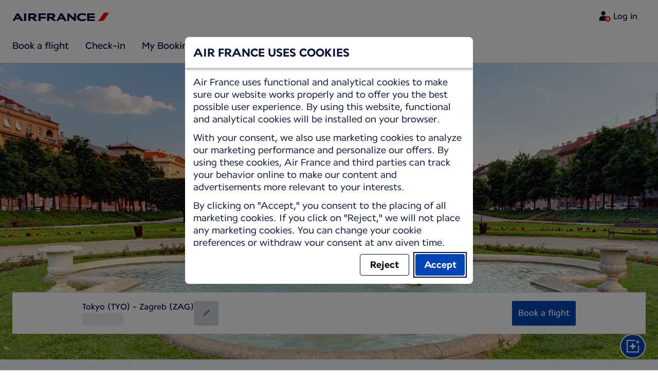

--- FILE ---
content_type: application/javascript
request_url: https://wwws.airfrance.co.jp/gm0SL/5Pr/qOtx/w0/ha1HG_/GESEXh8pcXrwwX/VTAgAUEB/MEQl/bQc6ZHQB
body_size: 168544
content:
(function(){if(typeof Array.prototype.entries!=='function'){Object.defineProperty(Array.prototype,'entries',{value:function(){var index=0;const array=this;return {next:function(){if(index<array.length){return {value:[index,array[index++]],done:false};}else{return {done:true};}},[Symbol.iterator]:function(){return this;}};},writable:true,configurable:true});}}());(function(){CV();fzR();T1R();var dp=function(rh){return void rh;};var Wd=function(mz,bX){return mz<bX;};var EU=function(nO){if(nO===undefined||nO==null){return 0;}var qw=nO["toLowerCase"]()["replace"](/[^a-z]+/gi,'');return qw["length"];};var bI=function(GU){return !GU;};var JF=function(){return tt["Math"]["floor"](tt["Math"]["random"]()*100000+10000);};var Lw=function(){return t8.apply(this,[YD,arguments]);};var Ad=function(mG){var sM=1;var Ez=[];var rx=tt["Math"]["sqrt"](mG);while(sM<=rx&&Ez["length"]<6){if(mG%sM===0){if(mG/sM===sM){Ez["push"](sM);}else{Ez["push"](sM,mG/sM);}}sM=sM+1;}return Ez;};var E8=function(HO){try{if(HO!=null&&!tt["isNaN"](HO)){var lO=tt["parseFloat"](HO);if(!tt["isNaN"](lO)){return lO["toFixed"](2);}}}catch(EZ){}return -1;};var F4=function(){return ["l57I",".4}u\x3f\x00cmf)","MY","YI\x40V\b:5P\x3f+NY(","=\f[D\x40K^55"," R7NY(DR\f:2\rP.\n","S\\\f#KO_Z8 A~NU\r6X","=\n","hU*|BR>3FVw^2\b,/ZKp5/\vA\rs;[R\f#Hc.&Ck~VF\b/X\x07","4EK]:5\x07Md^UB4MGGS","\rNB%XoQ0\t\vC\v*[D4/AK\x40:,","\x3f\x07{\x404/AKA","<$`*\nHI","6 :J\v1\nVU6\'\x40","\x3f\x00&t/\b","/.>P3SF","1\vP1\f[^#",".V","> ",",!y`#^m\\5$\rV1",":2K0","LY\x07\'XAA*>3K\n-TC","\x3f\x07{\x40)(jBZ35","J","U#O[G5&","MDg+$,K\r3Q","%\vN\r\x3f\'","Z","v+(l)$&Ph.ip","\x40=\fu]/(GY=_m\x40;","(MXc),","\x00R\n","W2xK_6$P\x00^U\x00C\\r/.M\n*","2_Z","!4^OJ","JE","2Nq4m[G+.V-\r","_F(XbZ25,K3HY\x07YZ\\\n42","4","9.\n[","B","1SB\rM]\x40\r43\n","\vN3Nv*\x40gW","\x3fJ\\MW`/4d\x3f\n\x00HU","U7-\'F00\x00Nd6I","/P\x3f","4J\x40\f#|OJ\x3f)3P","w7\x3f&qu$zk}>1u<99",",_\\UK","3\r1;",")$W,","1}\t,Uo\x3f","\bK\v-\n","\tTT1","B_","\"\v J+;\r\x00VD","G","1\t","^R\b($\'L\r","SW\'\x40]","R&~U2D","IU0EMV-43G\v","N[Z\x3fQ\r[","\\BF2/","%OK\x40\t2#\x07N*\x07X_F(X]","W84G*","1Q2SE\rY\x40D\b:1G","C2/G\v+","QU*","\r)5","RE","&\vV&*_]2^W","\t\x07[\x40","F(",")_MC"," E","J0","1};HY#^q\x40)(V&8\vYD\t)B","\n74\tK-2TW.","=(G","n_%DkE55","i\\A)a\vZ\r,NY!\fAQ.2\rC\r7[\x3f_\x00","y_5X\\F/.","\x07_\x40\f\'OK","\\FR","M7","C\'X[\x40","\rNd\t+IAF","\x07nmw\x3f&k328t0~}g/\r6{#\x3f^U!DGY7,\x00M\t/\fNE1TWIJjs]LhIMK","y","KKj{","",".K7NY(","Q\f-TT\"uGV\x3f","o","\v;[SXOG","\"C\v_q","./\nG7^","ZAZ><k","\"1_SfkK]) M\v","*M]","(1L;\f*[T/XG\\:-1H\n[T\"","=G;O]\x3fhkl(>\"P;\f","/B]V\b/\vR\x3fWU2xKK","/5QC","*Y\\",";Js","#\'B\x40\\{\"N~UY\\5_R\t{ ND\f0S_","YW\b","{z","K/","MG\b\"","\v;\rU^#","DZG\nanA","5XW_","\rD","-Q\r","\x07b`","RU","FOE/\x40;","9(L-\r","\x3f[KQ)(G\v\vYW$","V86\vLC","A]>8P-\r","\"N;%RQ2CC","6.Q","D9*\x07V7\rXY\f/XWP:/\tG","\x404_K","8.\x00L=\n","}&-_^\t3AqV\f:-C\r;","]\vMVg.\"r7I","[","A\f3N","`","$C\x3f^4J\x40\f#Xc.&CK","[","\t,3","Iq4MW",";\f",":\"\rG;\fWU#^","\n^","#_^\\($:G*","\x40","_","\x07","HAP6$\x00V<2_^","MZG8)+T0\n","SU\f\"_","\t;\fSC/C\x40\x40","S%sO\x401\'C\n+\nJV\b0Ot8\'}","%C\x40U),+O74^T#_]","\t ^O^","IC","/BM_\x3f$","+_XZ\t2#\x07N*\x07RQ!I","\tksZ","O+\rw_#hOG","\x405%,G=","zGe","1ILX/\vV>\x3fJQ5",")$M;7_]","H_5c\\Z2/\'Q2_T","*eG$H\\Z\f>31W)\fJ\x40\"","|1$\rV","8-\x07R1\x07^","u<5N\t(XKT\b2$V~.1|","D\x40K^55","[\\",";)&O0\n",":NQ4/AK\x40:,","_D\"4CY\x40)","5\\KV3L\r6SC","\n).M\r\'",":\x3f=B","\t6_~+NKA","[f\\OGfnU&HU{j\\ZV{q_\x3f;U\b\x00Rs\f\v\x40kqTI~98n\v","%\x40KR\b9\x07Q\r7nY\r#^]","4/\rN=","\x40y\nCMR78/T7X\\","r\n+-\vr\'-IC\t)B","\b2X^\x40\x40tn","E(","/H","U<","(>&+Z\t","\"\\","W7$\tC\r;\'_\\",",F2","Id\t+IAFj\x00\rV(","\x3f\x00t1\t","1\n_B","YV0(j:T","_ZA>5/F,I","D","2%","VE\x07/BjR:","D9%K;\f","OG$GGGW:4M7","NB\t6|\\\\\"\x07M\f\x07UB","=g5=!","A2&_\\(E[^","\v;U^","/_zZ>.VKSF","I\x40(","/q","\x3f.c\f*[D\t)B","\t:","\x3fBZ[((q\t;Rx5D","NQ!IZ","(\x00R\f**\fJU","\v;\n\x00H^","2]","*EK]$\x07E*","!_R4EXV\b\rJ\v","V(","u","WU.CJ","\x40O\x40 G","\b\bcu(TRv\\0."];};var tU=function(wM,Tx){return wM!==Tx;};var lE=function(ZE,K8){return ZE^K8;};var VM=function(SX,sw){return SX===sw;};var NX=function(gU,Gd){return gU[vq[mE]](Gd);};var qO=function(){return xq.apply(this,[DD,arguments]);};var sO=function(dd){return -dd;};function CV(){Nb=new Object();if(typeof window!==''+[][[]]){tt=window;}else if(typeof global!==[]+[][[]]){tt=global;}else{tt=this;}}var SZ=function(VF,Xq){return VF<=Xq;};var F8=function(){if(tt["Date"]["now"]&&typeof tt["Date"]["now"]()==='number'){return tt["Math"]["round"](tt["Date"]["now"]()/1000);}else{return tt["Math"]["round"](+new (tt["Date"])()/1000);}};var ZI=function(Hz,sz){return Hz instanceof sz;};var A4=function(zz,Kq){return zz/Kq;};var rI=function(){fZ=["^\x00I\",\x07\x3f","RM8 6","V\x3f","V"," \b\x3fK","M\f5\x07","$\x078Y\x07\r","V7%#^"," \x079Z>U7\n","/5\n\'Z","N*","\x07>S\v>U\x0716\\C","|","","%P\"D\x072","\fM","O ","Y","FQ$FS1^\x07\rAOe52\rL\"A\x078\f_\x40&2[NK$\b$\r\tW&%LN\nQ,wP\bA\vMe-#V\x00P_W+y","\f\x40\x079K",">K","/i","#",">W Z\f\rL 2$F\x00:]&\x078M","02Q2W5","F\x07<\x078","(Gr;H,M%\v","\n:]\r","\rF*","J\x07q(S\x07SRL","9Z","\t\vQ","4P\ra5",">6L6Q7\"9Y\x07","  #P\x00\x40 5#Z","f+4K\x07","*\f;Z\bK","6","\rD 3$Z2B$\r\'>R\v\nQ","+\x07","\x07~)$ g93","cQ=",")6S=W\"","+\"\\\vD\x071","#\f","Y2m","\t\vq)2K7\x40!P(I+",";^\x07W$V","\t%[\x00\r\x406*\"MF\f","O\v","l#+6c","\b\x40/*","E","<+;V\nAQ \f#_V73\x00\b16]_L69\\\vOule3ZA\vJU\'S>K\vG MS9P\x00LW\x07$S8]Qe\f$KN\tSe\x00S\fl\fJk\b\x072MW(mHS:Z\tA[","","U7","N","*>XG ",":ZB","W6#q\f","X\v","5P","4#^","K:K7\b$",":~H1\b9|\vW)\r%","LA",",\bZ,A\x00)","","~)3<","K\v\v",":#W(","^A\x40\r\x003S\vQ*\f\"K\vA.$S6O\rx","1>R,","4P\n*w<\'P\x00Q","F,#f","U\"*","H*!\b\x00","l\v\tL 6%T\v<J1\x009Z","D.","#0v\x00","\"L","3J\r","X\v)J&\x00","`\tK*\f","3~\tE5S;","2S\x00%","=\x076",")7","*\b#Z5U","#\"L,K\"","1K","\x40\"","H\x07J\'Z+\rJ\x07","26M\v1L1A1%PWU\r0\x07","J.\n\"O","LN","J\r%R","L\x00\rQ!,\f$K\f","\x07*3","t&",":5U\v\v%)>Q3",">M1D ","J1\x00P\n","5\"Q\rJ","J5\x002[","Z;{rKjdr\\6:CW327","Z\v",";J\v-K1\t",".MJ ","!#Z\x00\vJ\x07","H\b\x00>O\rQ*%>Z:K\'\r3","-\r\x00","YW","(\x00;~\n\r\x406","#^\t/H","\x07M\fV","S\x07\vc\x00+\x07>P\x00","V= \x00V3L,","1>\r\x40 1>P\vW&-:V9J\x07\x00#V\x00",":V","\x07K6\t","L","M!2l\rU8^\n","%J\x00H","R","u"," Z\f&3w+%Z",",_)\rw{\v\x07P1A#;J\tLK","&","\x401\b6K\v"," Z\f&3l#","64T","8[\vv\x00\'","2zW",";$!ZN\"L+","\x3fe*2\x07%V\x00+D","\x40*\n","\r$K\'\x40\r\n\x07","F \r%^\bK","\vJ&19X",")\"~/Ws\x07Y2S;2t4# 2\v;:d#Y2Q,U2t7)|7S]46&~->D2P/*r\"^\t g\"* 80x <J042&~\x07>n\b2P+WdSt\t*d6*%E0~ <J4&&~-<D2P/*i\"t\t dC* 80y <J7s2<W\v>n\t2P-\x00d\x07\"t\t7d6*#0~ MJ48&~-;T1P/*v\"N\t g* 80k <J72&~\v>n\f2P/\x00d*t\t d6*\'80~ TJ4>&~->\n2P/*j\"t\t d* 80l <J3$2&~>n\t2P,\x00d\x00t\t$d6* 80~ MJ48&~->1P/*h\"N\t g&* 80w <J1s2&}!>n\x072P(d-t\t\"d6*\"0~#8J4#&~-:n22P/*a\"\t\t g>* 80q <J0s2&~>n\x002P**d&t\t(d6*\'0~ (J4<&~-9T26P/*p\"t\t M* 80z <J7s2&}=>n2P-\x00d\x07*t\t d6*\'0~#(J44&~-:n2\"P/*n\"t\t g:* 80v <J1$2&~E>n2P*d*t\t%d6* 0~\tJ4(5cn/\"m= =~#:h82fn&,]6* =v64l%%2Y&U8_6* 9\x3f}Y6GS-0 2{->o<U\"|7S]4\x07Q2~ 2s # 2v8:d#Y2T<62t7)|\f\v]4\n$2Q5d1- 2U4Gd7w\r\rx8U+ \x3fg}/ 7M4+:E+ 7t4 2iZ0>f#+>z\r+gE 2R :RA 0y\r.>R4 2wZ0>f\r\v~$()\x07U\"|<\'&]4(2cn/\"O= 80~&>f&w(\vp+ >N\')x\f&)P/v3.X&\t>d\x3f\t8 L/ >d4u2%mV >I3\x07,\"W/ 5`#0$2T\bB=- 2m\x3f5:d= 2F7Kt47\'W/ 5w$&1cn/\"O- 2s7g8#>n/ >_* <~/\r9gM\",2~/%<`- 2s7f= 2L\t>d\x3f0.&/r[4\bA4 7\'+ >K7q2W/ )g++2mV =\x3f0+F79n4\tQ1~+>t4 F5W/ 5O/s2cn/\'.}\x3f<8+<Y/ Uu\'\n4R(TB6| \"}_ 2d4 0O6\t>d\x3f,/r[4\x07h\x40Q2X/ >d # 2e8:d<\\N"," \r\x076g","4P\x40 ","\bJsU","J,","d\r","72YQU\x07 L\v_m)%","&<V\v$D)","im","2K","C","5M","\x002K\'H","\vV","#","F_H1\t3","\"R","M\x004","0\x00","W\x07%","$\rP\x002\x407\b$","2\x00\x07>Q+W68Q<\fP1","#M",",\x07\x07","+\x40U%5wi\x07\b\x40\x07","","\rKO","Q%7\x078Kj","a3\b2p\bK$8Q+K","\x40!","\x002K\'\v\x40\x073\x00","\t5I","7","\x00$","3^",",2K\bd%\f;V\t\t\v","",":PA2","\t","*6\x07\x07P2\vD ","%R","] \x00>P\x00","SS\'[","L^QL","X\v:I(#L,1D ","-\x00K","OP1","XJn","\v\rH+:3k"," :#Z","Ox]A","Ll #P","|He3:P_a6\n\x078ON7\x40 ","+\x40\r1$4P\n\r","\f\x40v","A7S",":/9b","2I\v\f\x40","<Z","+\f\"L\v\fS","\bU\x001","z+",")/G","\nF \x00",":]\v","T\r","[","3Z","$$P\b\nH",";r\"$\x40 \x07","4M\v\x00\v\x40:\'\v4K;33","!S","e",">C\x002Q\rz$u","2I\x07H1\b9","LN7","ID\rh3K[_Cr\v~","J\x0068H\x00","Y\b\r","\'Z\x00","\x3f",",5V\b\v\\-\x000Z","\nW","$M\n",")\b9K6",">K","U,\x072M\n\bK","\x07Q-#\nZ1W(2\'V",",2G!\x07","-\x000Z","L_SH","*;>[\n","(}1<H5-U#YeX(wf&\x07Kg1\x07U\x07H","","V\b"];};var mw=function(Pz,wO){return Pz*wO;};var WO=function(f8){return ~f8;};var rZ=function(){return xq.apply(this,[BL,arguments]);};var OU=function(hq){if(hq==null)return -1;try{var RE=0;for(var th=0;th<hq["length"];th++){var mh=hq["charCodeAt"](th);if(mh<128){RE=RE+mh;}}return RE;}catch(YO){return -2;}};var nM=function(){return xq.apply(this,[bS,arguments]);};var dh=function k4(JZ,zM){'use strict';var Jh=k4;switch(JZ){case wL:{var HU=zM[LS];TU.push(H8);var IE=HU[zG()[WG(m1)].apply(null,[AX,wp,mE,wp,EI,rd])](function(mM){return k4.apply(this,[qA,arguments]);});var K4;return K4=IE[IX()[Zh(PE)].apply(null,[Yd,rG,MZ,gE,mU,vX])](vO()[bZ(XE)].call(null,Hp,Lh,AX)),TU.pop(),K4;}break;case kA:{TU.push(dz);if(bI(N4(VZ()[AG(X8)](ZM,Nw),tt[zX()[tp(jd)](Sz,XO)]))){var vM;return TU.pop(),vM=null,vM;}var kd=tt[zX()[tp(jd)](Sz,XO)][VZ()[AG(X8)](ZM,Nw)];var wI=kd[zX()[tp(AI)](q4,kI)];var YX=kd[VZ()[AG(hG)].call(null,Lp,P1)];var nE=kd[VM(typeof Uz()[Pp(Jq)],Oq(vO()[bZ(kh)].apply(null,[cO,mj,Gq]),[][[]]))?Uz()[Pp(mU)](P4,BE,xF,HE,mZ):Uz()[Pp(mZ)](rG,fz,ww,SU,Xw)];var bE;return bE=[wI,VM(YX,Aq)?CU[Zp]:ZZ(YX,CU[Zp])?sO(PE):sO(qd),nE||VZ()[AG(dI)](dO,fU)],TU.pop(),bE;}break;case bt:{TU.push(rG);throw new (tt[tU(typeof vO()[bZ(wF)],'undefined')?vO()[bZ(fU)](O1,kE,KU):vO()[bZ(rG)](KI,tq,bh)])(UI()[D4(Xw)](XE,hE,c4,xF,sG));}break;case Mt:{TU.push(lw);try{var XF=TU.length;var WE=bI({});var sp=Oq(Oq(Oq(Oq(Oq(Oq(Oq(Oq(Oq(Oq(Oq(Oq(Oq(Oq(Oq(Oq(Oq(Oq(Oq(Oq(Oq(Oq(Oq(Oq(tt[zX()[tp(Gq)].apply(null,[dZ,RG])](tt[zX()[tp(jd)].call(null,bz,XO)][VM(typeof VZ()[AG(Z8)],Oq([],[][[]]))?VZ()[AG(xh)](V4,DG):VZ()[AG(NU)].call(null,kZ,PZ)]),LU(tt[VM(typeof zX()[tp(D1)],Oq('',[][[]]))?zX()[tp(Jq)].call(null,nN,xY):zX()[tp(Gq)](dZ,RG)](tt[zX()[tp(jd)](bz,XO)][IX()[Zh(dN)](HF,LN,wC,vX,bI(bI(PE)),xh)]),CU[PE])),LU(tt[zX()[tp(Gq)].apply(null,[dZ,RG])](tt[zX()[tp(jd)](bz,XO)][VZ()[AG(Sl)](OI,Xw)]),qd)),LU(tt[VM(typeof zX()[tp(IP)],Oq([],[][[]]))?zX()[tp(Jq)].call(null,cP,Hl):zX()[tp(Gq)].call(null,dZ,RG)](tt[zX()[tp(jd)].apply(null,[bz,XO])][zX()[tp(Lf)](l9,C5)]),mE)),LU(tt[zX()[tp(Gq)](dZ,RG)](tt[VZ()[AG(D6)](r6,t7)][zX()[tp(gH)](Pw,G7)]),CU[pN])),LU(tt[VM(typeof zX()[tp(VN)],'undefined')?zX()[tp(Jq)].apply(null,[Ss,Bl]):zX()[tp(Gq)](dZ,RG)](tt[zX()[tp(jd)](bz,XO)][zX()[tp(ks)].call(null,UG,X8)]),CU[fU])),LU(tt[zX()[tp(Gq)].call(null,dZ,RG)](tt[zX()[tp(jd)].apply(null,[bz,XO])][vO()[bZ(Om)](Jq,JX,dN)]),mZ)),LU(tt[zX()[tp(Gq)](dZ,RG)](tt[zX()[tp(jd)].call(null,bz,XO)][tU(typeof vO()[bZ(XE)],'undefined')?vO()[bZ(ms)].call(null,MZ,PW,Z8):vO()[bZ(rG)](bI(Aq),KC,nk)]),Nb[Fk()[gn(PZ)].call(null,N8,hm)]())),LU(tt[zX()[tp(Gq)].apply(null,[dZ,RG])](tt[zX()[tp(jd)](bz,XO)][VZ()[AG(c3)].call(null,Zd,ON)]),xh)),LU(tt[zX()[tp(Gq)](dZ,RG)](tt[zX()[tp(jd)](bz,XO)][vO()[bZ(df)].apply(null,[wp,zF,dn])]),CU[sY])),LU(tt[zX()[tp(Gq)].apply(null,[dZ,RG])](tt[zX()[tp(jd)].call(null,bz,XO)][vO()[bZ(T3)].apply(null,[B5,Yh,pN])]),mU)),LU(tt[zX()[tp(Gq)](dZ,RG)](tt[zX()[tp(jd)].apply(null,[bz,XO])][Fk()[gn(HY)](cZ,D3)]),Af)),LU(tt[zX()[tp(Gq)](dZ,RG)](tt[tU(typeof zX()[tp(c3)],Oq('',[][[]]))?zX()[tp(jd)](bz,XO):zX()[tp(Jq)].call(null,Jq,cN)][IX()[Zh(pN)].apply(null,[B7,kI,Ms,Gm,jk,fs])]),CU[Gv])),LU(tt[tU(typeof zX()[tp(mf)],'undefined')?zX()[tp(Gq)].apply(null,[dZ,RG]):zX()[tp(Jq)](qd,V6)](tt[zX()[tp(jd)].call(null,bz,XO)][vO()[bZ(AY)](wm,vd,ms)]),SH)),LU(tt[zX()[tp(Gq)].call(null,dZ,RG)](tt[tU(typeof zX()[tp(zN)],Oq([],[][[]]))?zX()[tp(jd)](bz,XO):zX()[tp(Jq)].apply(null,[KI,Fr])][Fk()[gn(YQ)](DO,PN)]),CU[Z8])),LU(tt[zX()[tp(Gq)](dZ,RG)](tt[zX()[tp(jd)](bz,XO)][zX()[tp(SU)](hp,ww)]),LN)),LU(tt[zX()[tp(Gq)].call(null,dZ,RG)](tt[zX()[tp(jd)](bz,XO)][qv()[jf(Ns)](Xw,bh,v5,wl)]),Zp)),LU(tt[zX()[tp(Gq)](dZ,RG)](tt[zX()[tp(jd)](bz,XO)][VZ()[AG(zN)].apply(null,[PR,vr])]),AX)),LU(tt[zX()[tp(Gq)](dZ,RG)](tt[zX()[tp(jd)](bz,XO)][Fk()[gn(x6)](Vh,GH)]),XP)),LU(tt[zX()[tp(Gq)](dZ,RG)](tt[zX()[tp(jd)](bz,XO)][Fk()[gn(Q7)].call(null,tX,km)]),CU[m1])),LU(tt[VM(typeof zX()[tp(Gm)],Oq('',[][[]]))?zX()[tp(Jq)](FY,X3):zX()[tp(Gq)].apply(null,[dZ,RG])](tt[zX()[tp(jd)](bz,XO)][zG()[WG(bh)](Rn,km,D1,Af,kE,HP)]),KY)),LU(tt[zX()[tp(Gq)](dZ,RG)](tt[zX()[tp(jd)](bz,XO)][Fk()[gn(mf)](gz,xn)]),kI)),LU(tt[zX()[tp(Gq)].apply(null,[dZ,RG])](tt[tU(typeof zX()[tp(Hr)],Oq('',[][[]]))?zX()[tp(jd)](bz,XO):zX()[tp(Jq)].call(null,An,BQ)][zX()[tp(Tl)](mI,YQ)]),m1)),LU(tt[zX()[tp(Gq)].call(null,dZ,RG)](tt[IX()[Zh(rG)](PC,mZ,pH,Xw,D6,b6)][Fk()[gn(mE)](Nz,UQ)]),As)),LU(tt[zX()[tp(Gq)](dZ,RG)](tt[VZ()[AG(D6)](r6,t7)][vO()[bZ(rd)].call(null,Rn,j8,Jq)]),hr));var OH;return TU.pop(),OH=sp,OH;}catch(fN){TU.splice(Hs(XF,PE),Infinity,lw);var Uk;return TU.pop(),Uk=Aq,Uk;}TU.pop();}break;case KR:{var Kr=zM[LS];return Kr;}break;case SS:{var nl=zM[LS];TU.push(Pl);if(tt[Fk()[gn(mU)](gr,dN)][VM(typeof Fk()[gn(Xf)],'undefined')?Fk()[gn(SH)](ON,ks):Fk()[gn(hG)].call(null,Ew,Os)](nl)){var gk;return TU.pop(),gk=nl,gk;}TU.pop();}break;case LB:{TU.push(vN);var pQ=tt[Fk()[gn(D6)].apply(null,[xr,c3])][tU(typeof VZ()[AG(Xf)],'undefined')?VZ()[AG(KU)](Fw,X3):VZ()[AG(xh)].call(null,Y3,Gf)]?PE:Aq;var rF=tt[Fk()[gn(D6)](xr,c3)][c7()[rn(bh)].call(null,Xw,m1,sr,fs,Aq)]?PE:Aq;var Qm=tt[VM(typeof Fk()[gn(VP)],'undefined')?Fk()[gn(SH)](F3,H7):Fk()[gn(D6)](xr,c3)][IX()[Zh(Hr)](sr,fs,Xm,g6,Aq,fU)]?PE:Aq;var xl=tt[Fk()[gn(D6)].call(null,xr,c3)][vO()[bZ(cH)].call(null,bI(PE),TZ,KY)]?PE:Aq;var AP=tt[Fk()[gn(D6)].apply(null,[xr,c3])][vO()[bZ(f7)](bI(Aq),Bz,lm)]?CU[PE]:Aq;var lP=tt[Fk()[gn(D6)](xr,c3)][VZ()[AG(PN)].call(null,RN,zn)]?PE:Aq;var QP=tt[Fk()[gn(D6)](xr,c3)][Fk()[gn(f7)].apply(null,[gF,Zf])]?PE:Aq;var fm=tt[Fk()[gn(D6)](xr,c3)][zX()[tp(VP)].call(null,rg,Nw)]?PE:Aq;var w5=tt[Fk()[gn(D6)](xr,c3)][Uz()[Pp(hr)].call(null,mZ,NH,fs,x6,dn)]?PE:Aq;var zQ=tt[vO()[bZ(Tk)].apply(null,[cO,ZO,Xf])][Fk()[gn(qd)](Op,SU)].bind?PE:Aq;var qr=tt[tU(typeof Fk()[gn(vX)],Oq([],[][[]]))?Fk()[gn(D6)](xr,c3):Fk()[gn(SH)](z7,V5)][tU(typeof qv()[jf(Af)],Oq(vO()[bZ(kh)].call(null,kQ,kS,Gq),[][[]]))?qv()[jf(Hr)].apply(null,[mZ,l6,mP,Aq]):qv()[jf(qd)](g6,DY,Vs,fH)]?PE:CU[Zp];var w7=tt[tU(typeof Fk()[gn(xQ)],Oq([],[][[]]))?Fk()[gn(D6)].call(null,xr,c3):Fk()[gn(SH)].call(null,CN,c4)][VZ()[AG(Qk)](J7,Pf)]?Nb[c7()[rn(Af)].apply(null,[vX,M7,Dk,mE,EH])]():Aq;var g5;var l3;try{var Hm=TU.length;var sf=bI(bI(LS));g5=tt[VM(typeof Fk()[gn(J5)],'undefined')?Fk()[gn(SH)](TH,C7):Fk()[gn(D6)](xr,c3)][VM(typeof IX()[Zh(Zp)],'undefined')?IX()[Zh(fs)](D5,L6,r6,ff,bI(bI([])),Zf):IX()[Zh(Bm)](xm,mU,L3,Gv,bI(bI({})),bI(bI(PE)))]?PE:Aq;}catch(Rr){TU.splice(Hs(Hm,PE),Infinity,vN);g5=Aq;}try{var XY=TU.length;var Jv=bI([]);l3=tt[tU(typeof Fk()[gn(Zk)],Oq([],[][[]]))?Fk()[gn(D6)].apply(null,[xr,c3]):Fk()[gn(SH)](W6,sF)][qv()[jf(dN)](mU,Vk,Vs,Zf)]?PE:Aq;}catch(pr){TU.splice(Hs(XY,PE),Infinity,vN);l3=Aq;}var Rk;return Rk=Oq(Oq(Oq(Oq(Oq(Oq(Oq(Oq(Oq(Oq(Oq(Oq(Oq(pQ,LU(rF,PE)),LU(Qm,qd)),LU(xl,mE)),LU(AP,Nb[UI()[D4(Bm)].call(null,Dk,dP,jd,z5,mE)]())),LU(lP,Jq)),LU(QP,mZ)),LU(fm,D6)),LU(g5,xh)),LU(l3,kh)),LU(w5,mU)),LU(zQ,Af)),LU(qr,l6)),LU(w7,SH)),TU.pop(),Rk;}break;case ZB:{var bf={};var Kv={};TU.push(b7);try{var tm=TU.length;var Um=bI(TA);var zl=new (tt[qv()[jf(hr)](LN,g6,EH,Jq)])(CU[Zp],Aq)[Uz()[Pp(m1)](mU,jr,bI(Aq),x5,mZ)](Fk()[gn(vC)](HC,NU));var nQ=zl[VM(typeof zX()[tp(Jr)],Oq([],[][[]]))?zX()[tp(Jq)](cl,sl):zX()[tp(C5)].call(null,gs,tk)](Uz()[Pp(As)].apply(null,[J5,RH,jk,wp,dN]));var YC=zl[tU(typeof VZ()[AG(vr)],Oq('',[][[]]))?VZ()[AG(F3)].call(null,VQ,rY):VZ()[AG(xh)].call(null,E5,gm)](nQ[Fk()[gn(vm)].apply(null,[tH,Gv])]);var Xk=zl[VZ()[AG(F3)].apply(null,[VQ,rY])](nQ[zG()[WG(fU)].call(null,ON,bI([]),As,MP,rd,Zs)]);bf=M5(DD,[c7()[rn(J5)](nm,XP,Ms,mZ,xF),YC,zG()[WG(J5)](UQ,mZ,xh,Jq,nk,xn),Xk]);var jv=new (tt[qv()[jf(hr)](LN,tQ,EH,Jq)])(Aq,Aq)[Uz()[Pp(m1)](mU,jr,pP,x5,dN)](tU(typeof VZ()[AG(c4)],'undefined')?VZ()[AG(QC)](D7,Rn):VZ()[AG(xh)].apply(null,[c3,Zv]));var QN=jv[zX()[tp(C5)].apply(null,[gs,tk])](Uz()[Pp(As)](J5,RH,ww,wp,UQ));var JH=jv[VZ()[AG(F3)].apply(null,[VQ,rY])](QN[tU(typeof Fk()[gn(kh)],'undefined')?Fk()[gn(vm)].call(null,tH,Gv):Fk()[gn(SH)](VY,ml)]);var pk=jv[VZ()[AG(F3)].apply(null,[VQ,rY])](QN[zG()[WG(fU)].apply(null,[FH,vQ,As,XO,rd,Zs])]);Kv=M5(DD,[vO()[bZ(Xs)](wp,PP,Bv),JH,c7()[rn(M7)](Vn,KY,nk,kh,N3),pk]);}finally{TU.splice(Hs(tm,PE),Infinity,b7);var ZQ;return ZQ=M5(DD,[zX()[tp(qC)](m7,Ff),bf[c7()[rn(J5)].apply(null,[DY,wm,Ms,mZ,xF])]||null,VM(typeof zG()[WG(mZ)],'undefined')?zG()[WG(xh)](pP,SH,Jr,mE,bQ,I7):zG()[WG(hr)](Z8,m1,Af,qd,jr,XQ),bf[zG()[WG(J5)](As,pP,xh,mC,nk,xn)]||null,zX()[tp(t7)].call(null,m3,kF),Kv[vO()[bZ(Xs)].call(null,bI(bI([])),PP,Bv)]||null,VM(typeof VZ()[AG(A3)],'undefined')?VZ()[AG(xh)](UN,Rs):VZ()[AG(n6)](EC,W5),Kv[c7()[rn(M7)](D6,qd,nk,kh,N3)]||null]),TU.pop(),ZQ;}TU.pop();}break;case JV:{var Zm=zM[LS];var U7=zM[TA];TU.push(VH);var Ul=b5(null,Zm)?null:XN(Fk()[gn(LN)].call(null,f4,Gr),typeof tt[vO()[bZ(AX)](b6,np,km)])&&Zm[tt[vO()[bZ(AX)](rG,np,km)][zX()[tp(Bm)].apply(null,[bz,Tk])]]||Zm[vO()[bZ(S5)].apply(null,[bh,kX,hm])];if(XN(null,Ul)){var Jk,Y7,pC,Yn,P5=[],zk=bI(Aq),DP=bI(PE);try{var CQ=TU.length;var Rv=bI({});if(pC=(Ul=Ul.call(Zm))[VZ()[AG(MP)].call(null,Ph,Xs)],VM(Aq,U7)){if(tU(tt[VM(typeof Fk()[gn(cO)],'undefined')?Fk()[gn(SH)](vY,jm):Fk()[gn(fs)](Jz,sQ)](Ul),Ul)){Rv=bI(bI([]));return;}zk=bI(PE);}else for(;bI(zk=(Jk=pC.call(Ul))[vO()[bZ(sY)].call(null,bI(bI([])),FF,xH)])&&(P5[vO()[bZ(l6)](cO,YI,LN)](Jk[zG()[WG(PE)].call(null,pN,km,Jq,gE,bO,Wf)]),tU(P5[vO()[bZ(Aq)].apply(null,[tk,x1,pP])],U7));zk=bI(CU[Zp]));}catch(Sm){DP=bI(Aq),Y7=Sm;}finally{TU.splice(Hs(CQ,PE),Infinity,VH);try{var KQ=TU.length;var ls=bI(TA);if(bI(zk)&&XN(null,Ul[Fk()[gn(bh)](xU,RH)])&&(Yn=Ul[Fk()[gn(bh)].apply(null,[xU,RH])](),tU(tt[Fk()[gn(fs)](Jz,sQ)](Yn),Yn))){ls=bI(bI(TA));return;}}finally{TU.splice(Hs(KQ,PE),Infinity,VH);if(ls){TU.pop();}if(DP)throw Y7;}if(Rv){TU.pop();}}var ds;return TU.pop(),ds=P5,ds;}TU.pop();}break;case wx:{TU.push(Dm);var qH;var mk;var Sv;for(qH=Aq;Wd(qH,zM[tU(typeof vO()[bZ(Zs)],'undefined')?vO()[bZ(Aq)](km,rk,pP):vO()[bZ(rG)](bI(PE),qP,k3)]);qH+=PE){Sv=zM[qH];}mk=Sv[zG()[WG(Vk)](g6,bI(bI(Aq)),Jq,tk,vl,Hr)]();if(tt[Fk()[gn(D6)](CP,c3)].bmak[vO()[bZ(dk)].apply(null,[AX,Z5,vf])][mk]){tt[Fk()[gn(D6)].apply(null,[CP,c3])].bmak[vO()[bZ(dk)](bI(bI([])),Z5,vf)][mk].apply(tt[Fk()[gn(D6)].call(null,CP,c3)].bmak[vO()[bZ(dk)](C5,Z5,vf)],Sv);}TU.pop();}break;case NK:{var l5=zM[LS];TU.push(fr);if(VM([VZ()[AG(cO)].call(null,Pn,H3),VZ()[AG(YP)].apply(null,[mO,zN]),Fk()[gn(Br)].apply(null,[Dn,HY])][vO()[bZ(Gr)](kI,Qs,Am)](l5[VM(typeof Fk()[gn(XQ)],'undefined')?Fk()[gn(SH)].call(null,bs,ps):Fk()[gn(z5)](Md,rd)][vO()[bZ(vC)](g6,k5,qs)]),sO(PE))){TU.pop();return;}tt[VM(typeof Fk()[gn(z5)],'undefined')?Fk()[gn(SH)].apply(null,[kf,JC]):Fk()[gn(Os)](S1,g6)](function(){TU.push(q5);var SY=bI(TA);try{var Cr=TU.length;var qN=bI({});if(bI(SY)&&l5[Fk()[gn(z5)](MM,rd)]&&(l5[Fk()[gn(z5)].call(null,MM,rd)][zX()[tp(P1)].apply(null,[II,BE])](tU(typeof Fk()[gn(bh)],Oq('',[][[]]))?Fk()[gn(BE)](TO,Mr):Fk()[gn(SH)](mC,WY))||l5[Fk()[gn(z5)](MM,rd)][zX()[tp(P1)].apply(null,[II,BE])](zX()[tp(L3)](fl,zN)))){SY=bI(bI({}));}}catch(wn){TU.splice(Hs(Cr,PE),Infinity,q5);l5[VM(typeof Fk()[gn(hr)],'undefined')?Fk()[gn(SH)](N3,cP):Fk()[gn(z5)].call(null,MM,rd)][tU(typeof VZ()[AG(Ns)],'undefined')?VZ()[AG(mn)](qq,XQ):VZ()[AG(xh)].call(null,Kn,HH)](new (tt[c7()[rn(jk)](m1,Ns,R5,Af,zn)])(vO()[bZ(TY)].call(null,bI(bI({})),fY,mU),M5(DD,[zX()[tp(Tk)](FM,tQ),bI(bI([])),qv()[jf(J5)].apply(null,[mU,SH,Ml,nY]),bI(bI(LS)),vO()[bZ(YH)](Gv,Cd,Ik),bI(bI(TA))])));}if(bI(SY)&&VM(l5[Fk()[gn(zn)].apply(null,[Pq,rQ])],Fk()[gn(lQ)](kC,Xf))){SY=bI(bI({}));}if(SY){l5[Fk()[gn(z5)].apply(null,[MM,rd])][VM(typeof VZ()[AG(wp)],Oq([],[][[]]))?VZ()[AG(xh)].apply(null,[vH,cn]):VZ()[AG(mn)].apply(null,[qq,XQ])](new (tt[c7()[rn(jk)].call(null,cO,D6,R5,Af,zn)])(vO()[bZ(kF)](AX,Bq,mZ),M5(DD,[zX()[tp(Tk)](FM,tQ),bI(bI({})),qv()[jf(J5)](mU,NC,Ml,nY),bI(TA),vO()[bZ(YH)].call(null,XP,Cd,Ik),bI(bI({}))])));}TU.pop();},Aq);TU.pop();}break;case BL:{var x3=zM[LS];var gQ=zM[TA];TU.push(CF);if(b5(gQ,null)||ZZ(gQ,x3[vO()[bZ(Aq)](bI({}),Pm,pP)]))gQ=x3[vO()[bZ(Aq)](kh,Pm,pP)];for(var gY=Aq,Fm=new (tt[Fk()[gn(mU)](hC,dN)])(gQ);Wd(gY,gQ);gY++)Fm[gY]=x3[gY];var hl;return TU.pop(),hl=Fm,hl;}break;case Mg:{var K5=zM[LS];var BC=zM[TA];TU.push(Gs);if(b5(BC,null)||ZZ(BC,K5[VM(typeof vO()[bZ(fs)],'undefined')?vO()[bZ(rG)].call(null,Vk,PY,U5):vO()[bZ(Aq)](c3,Nr,pP)]))BC=K5[vO()[bZ(Aq)](Ns,Nr,pP)];for(var Xr=Aq,p7=new (tt[Fk()[gn(mU)].call(null,Tm,dN)])(BC);Wd(Xr,BC);Xr++)p7[Xr]=K5[Xr];var El;return TU.pop(),El=p7,El;}break;case D2:{var I3=zM[LS];TU.push(Sk);if(tt[Fk()[gn(mU)](AH,dN)][Fk()[gn(hG)].apply(null,[nH,Os])](I3)){var kn;return TU.pop(),kn=I3,kn;}TU.pop();}break;case YD:{var Wk=zM[LS];var rm=zM[TA];TU.push(Kf);var n3=b5(null,Wk)?null:XN(Fk()[gn(LN)].call(null,QF,Gr),typeof tt[vO()[bZ(AX)](gE,Z6,km)])&&Wk[tt[vO()[bZ(AX)].apply(null,[l6,Z6,km])][zX()[tp(Bm)](xY,Tk)]]||Wk[vO()[bZ(S5)](MP,Ah,hm)];if(XN(null,n3)){var pY,O6,bN,Ir,Nk=[],Mk=bI(Nb[qv()[jf(Jq)](mE,dN,H5,MZ)]()),f3=bI(PE);try{var sN=TU.length;var wH=bI(TA);if(bN=(n3=n3.call(Wk))[VZ()[AG(MP)](d5,Xs)],VM(Aq,rm)){if(tU(tt[Fk()[gn(fs)].call(null,Sq,sQ)](n3),n3)){wH=bI(LS);return;}Mk=bI(PE);}else for(;bI(Mk=(pY=bN.call(n3))[tU(typeof vO()[bZ(jd)],'undefined')?vO()[bZ(sY)].call(null,fU,hC,xH):vO()[bZ(rG)](b6,LQ,Tn)])&&(Nk[VM(typeof vO()[bZ(Lf)],'undefined')?vO()[bZ(rG)].call(null,fs,kk,jC):vO()[bZ(l6)](AX,gp,LN)](pY[VM(typeof zG()[WG(M7)],Oq(vO()[bZ(kh)].apply(null,[bh,zL,Gq]),[][[]]))?zG()[WG(xh)].call(null,mU,bI(Aq),Vf,XC,k3,lH):zG()[WG(PE)].call(null,XC,Gm,Jq,KI,ql,Wf)]),tU(Nk[tU(typeof vO()[bZ(qC)],Oq([],[][[]]))?vO()[bZ(Aq)].apply(null,[KI,ZH,pP]):vO()[bZ(rG)](D1,bl,p6)],rm));Mk=bI(Aq));}catch(Wm){f3=bI(CU[Zp]),O6=Wm;}finally{TU.splice(Hs(sN,PE),Infinity,Kf);try{var MH=TU.length;var fk=bI(bI(LS));if(bI(Mk)&&XN(null,n3[Fk()[gn(bh)].call(null,pn,RH)])&&(Ir=n3[Fk()[gn(bh)].apply(null,[pn,RH])](),tU(tt[VM(typeof Fk()[gn(g6)],'undefined')?Fk()[gn(SH)](vP,Ql):Fk()[gn(fs)](Sq,sQ)](Ir),Ir))){fk=bI(bI({}));return;}}finally{TU.splice(Hs(MH,PE),Infinity,Kf);if(fk){TU.pop();}if(f3)throw O6;}if(wH){TU.pop();}}var zm;return TU.pop(),zm=Nk,zm;}TU.pop();}break;case kx:{TU.push(Fn);var Sn=CU[Q7];var wP=vO()[bZ(kh)](bI(Aq),mr,Gq);for(var tC=Aq;Wd(tC,Sn);tC++){wP+=VZ()[AG(vQ)].apply(null,[xw,jk]);Sn++;}TU.pop();}break;case WW:{var xP=zM[LS];TU.push(rr);var w3=vO()[bZ(kh)](Gq,lk,Gq);var bY=zX()[tp(Sk)](m3,Z8);var Nf=Aq;var H6=xP[zX()[tp(IP)](Z7,qs)]();while(Wd(Nf,H6[vO()[bZ(Aq)].apply(null,[mU,VC,pP])])){if(Kl(bY[vO()[bZ(Gr)].apply(null,[qd,p6,Am])](H6[vO()[bZ(mU)](A3,JY,P6)](Nf)),Nb[qv()[jf(Jq)](mE,Vn,Gs,MZ)]())||Kl(bY[vO()[bZ(Gr)](bI(bI(PE)),p6,Am)](H6[vO()[bZ(mU)](pN,JY,P6)](Oq(Nf,PE))),Aq)){w3+=PE;}else{w3+=Aq;}Nf=Oq(Nf,qd);}var f5;return TU.pop(),f5=w3,f5;}break;case pb:{TU.push(nH);tt[VM(typeof Fk()[gn(jr)],Oq([],[][[]]))?Fk()[gn(SH)].apply(null,[K7,Uf]):Fk()[gn(Os)](Az,g6)](function(){return k4.apply(this,[kx,arguments]);},O5);TU.pop();}break;case qA:{var mM=zM[LS];var SQ;TU.push(ZH);return SQ=tt[VM(typeof Fk()[gn(xv)],Oq([],[][[]]))?Fk()[gn(SH)].apply(null,[A5,nf]):Fk()[gn(fs)].apply(null,[jz,sQ])][VZ()[AG(Gv)](RQ,RG)](mM)[zG()[WG(m1)](MP,bI(PE),mE,Vk,Lm,rd)](function(J6){return mM[J6];})[Aq],TU.pop(),SQ;}break;}};function fzR(){xV=+ ! +[]+! +[]+! +[]+! +[]+! +[]+! +[],LS=+[],m2=[+ ! +[]]+[+[]]-+ ! +[]-+ ! +[],TA=+ ! +[],NK=[+ ! +[]]+[+[]]-[],Ng=! +[]+! +[]+! +[]+! +[],MJ=! +[]+! +[],bj=+ ! +[]+! +[]+! +[],Mt=[+ ! +[]]+[+[]]-+ ! +[],Eb=+ ! +[]+! +[]+! +[]+! +[]+! +[]+! +[]+! +[],Mg=+ ! +[]+! +[]+! +[]+! +[]+! +[];}var Mv=function(R7){return tt["Math"]["floor"](tt["Math"]["random"]()*R7["length"]);};var T5=function(){return t8.apply(this,[bt,arguments]);};var f6=function(p5){if(p5===undefined||p5==null){return 0;}var g3=p5["toLowerCase"]()["replace"](/[^0-9]+/gi,'');return g3["length"];};var dY=function(TC,E6){return TC|E6;};var Hs=function(j3,N5){return j3-N5;};var IH=function(){return ["\x6c\x65\x6e\x67\x74\x68","\x41\x72\x72\x61\x79","\x63\x6f\x6e\x73\x74\x72\x75\x63\x74\x6f\x72","\x6e\x75\x6d\x62\x65\x72"];};var Cs=function(){return tt["window"]["navigator"]["userAgent"]["replace"](/\\|"/g,'');};var ZZ=function(QQ,Of){return QQ>Of;};var fC=function(MY){if(tt["document"]["cookie"]){try{var X7=tt["document"]["cookie"]["split"]('; ');var bm=null;var Km=null;for(var rH=0;rH<X7["length"];rH++){var tP=X7[rH];if(tP["indexOf"](""["concat"](MY,"="))===0){var jN=tP["substring"](""["concat"](MY,"=")["length"]);if(jN["indexOf"]('~')!==-1||tt["decodeURIComponent"](jN)["indexOf"]('~')!==-1){bm=jN;}}else if(tP["startsWith"](""["concat"](MY,"_"))){var cm=tP["indexOf"]('=');if(cm!==-1){var WN=tP["substring"](cm+1);if(WN["indexOf"]('~')!==-1||tt["decodeURIComponent"](WN)["indexOf"]('~')!==-1){Km=WN;}}}}if(Km!==null){return Km;}if(bm!==null){return bm;}}catch(IY){return false;}}return false;};var t8=function NQ(N7,MQ){var wQ=NQ;do{switch(N7){case V9:{N7=xR;var z3=Oq([],[]);Rm=Hs(wN,TU[Hs(TU.length,PE)]);}break;case NK:{while(ZZ(Xn,Aq)){if(tU(Vm[s5[qd]],tt[s5[PE]])&&Kl(Vm,GQ[s5[Aq]])){if(b5(GQ,V7)){X6+=T7(bR,[GP]);}return X6;}if(VM(Vm[s5[qd]],tt[s5[PE]])){var Xl=Us[GQ[Vm[Aq]][Aq]];var B6=NQ(YD,[Xl,Aq,Xn,DY,Oq(GP,TU[Hs(TU.length,PE)]),Vm[PE]]);X6+=B6;Vm=Vm[Aq];Xn-=M5(zV,[B6]);}else if(VM(GQ[Vm][s5[qd]],tt[s5[PE]])){var Xl=Us[GQ[Vm][Aq]];var B6=NQ(YD,[Xl,bI(bI(Aq)),Xn,km,Oq(GP,TU[Hs(TU.length,PE)]),Aq]);X6+=B6;Xn-=M5(zV,[B6]);}else{X6+=T7(bR,[GP]);GP+=GQ[Vm];--Xn;};++Vm;}N7+=Fj;}break;case Lj:{N7=Gt;if(Wd(j5,ll[gf[Aq]])){do{c7()[ll[j5]]=bI(Hs(j5,kh))?function(){v7=[];NQ.call(this,BR,[ll]);return '';}:function(){var tf=ll[j5];var O7=c7()[tf];return function(Mn,LP,Ll,zv,MN){if(VM(arguments.length,Aq)){return O7;}var sm=xq(Kt,[km,jd,Ll,zv,MN]);c7()[tf]=function(){return sm;};return sm;};}();++j5;}while(Wd(j5,ll[gf[Aq]]));}}break;case h9:{GP=Hs(Jf,TU[Hs(TU.length,PE)]);N7=NK;}break;case PL:{var kN=Pr(Hs(Bn,TU[Hs(TU.length,PE)]),mU);var wY=fZ[Ar];for(var nr=Aq;Wd(nr,wY.length);nr++){var zH=NX(wY,nr);var NY=NX(jn.qb,kN++);Ur+=T7(bR,[sP(dY(WO(zH),WO(NY)),dY(zH,NY))]);}return Ur;}break;case Tt:{for(var k7=Aq;Wd(k7,NF[s5[Aq]]);++k7){zG()[NF[k7]]=bI(Hs(k7,xh))?function(){V7=[];NQ.call(this,bt,[NF]);return '';}:function(){var hn=NF[k7];var hY=zG()[hn];return function(cs,TF,T6,lN,s7,QY){if(VM(arguments.length,Aq)){return hY;}var OP=NQ.apply(null,[YD,[Hr,D6,T6,Vk,s7,QY]]);zG()[hn]=function(){return OP;};return OP;};}();}N7=Gt;}break;case dg:{var KH;return TU.pop(),KH=Ws,KH;}break;case xR:{N7=R;while(ZZ(ss,Aq)){if(tU(Ps[Tr[qd]],tt[Tr[PE]])&&Kl(Ps,t6[Tr[Aq]])){if(b5(t6,c6)){z3+=T7(bR,[Rm]);}return z3;}if(VM(Ps[Tr[qd]],tt[Tr[PE]])){var F6=Q5[t6[Ps[Aq]][Aq]];var cQ=NQ(BL,[Oq(Rm,TU[Hs(TU.length,PE)]),Ps[PE],KY,F6,ss]);z3+=cQ;Ps=Ps[Aq];ss-=M5(NK,[cQ]);}else if(VM(t6[Ps][Tr[qd]],tt[Tr[PE]])){var F6=Q5[t6[Ps][Aq]];var cQ=NQ(BL,[Oq(Rm,TU[Hs(TU.length,PE)]),Aq,Hr,F6,ss]);z3+=cQ;ss-=M5(NK,[cQ]);}else{z3+=T7(bR,[Rm]);Rm+=t6[Ps];--ss;};++Ps;}}break;case R:{return z3;}break;case bt:{N7+=JS;var NF=MQ[LS];}break;case BL:{var wN=MQ[LS];var Ps=MQ[TA];N7=V9;var TP=MQ[MJ];var t6=MQ[bj];var ss=MQ[Ng];if(VM(typeof t6,Tr[mE])){t6=c6;}}break;case bj:{var Cl=MQ[LS];var Bn=MQ[TA];var Ar=MQ[MJ];N7+=RK;var Ur=Oq([],[]);}break;case BD:{return X6;}break;case wL:{var ZN=MQ[LS];N7=Gt;jn=function(b3,Uv,CC){return NQ.apply(this,[bj,arguments]);};return sC(ZN);}break;case OK:{N7=Gt;if(Wd(j6,Nl.length)){do{zX()[Nl[j6]]=bI(Hs(j6,Jq))?function(){return M5.apply(this,[JL,arguments]);}:function(){var B3=Nl[j6];return function(Pk,S6){var Hf=t5.call(null,Pk,S6);zX()[B3]=function(){return Hf;};return Hf;};}();++j6;}while(Wd(j6,Nl.length));}}break;case BR:{var ll=MQ[LS];var j5=Aq;N7=Lj;}break;case Kt:{N7+=Mj;var RY=MQ[LS];var v6=MQ[TA];TU.push(lm);var Ws=[];var K3=xq(Ux,[]);var G3=v6?tt[vO()[bZ(qd)].apply(null,[XQ,nK,pH])]:tt[VZ()[AG(Aq)].call(null,In,qd)];for(var fQ=Aq;Wd(fQ,RY[vO()[bZ(Aq)].apply(null,[Af,W3,pP])]);fQ=Oq(fQ,PE)){Ws[vO()[bZ(l6)].apply(null,[B5,F2,LN])](G3(K3(RY[fQ])));}}break;case TS:{N7=OK;var Nl=MQ[LS];AQ(Nl[Aq]);var j6=Aq;}break;case YD:{var GQ=MQ[LS];var c5=MQ[TA];var Xn=MQ[MJ];var Ks=MQ[bj];N7=h9;var Jf=MQ[Ng];var Vm=MQ[Mg];if(VM(typeof GQ,s5[mE])){GQ=V7;}var X6=Oq([],[]);}break;}}while(N7!=Gt);};var XN=function(jl,vk){return jl!=vk;};var Cm=function(){return t8.apply(this,[TS,arguments]);};var Df=function Gk(bC,Q3){'use strict';var X5=Gk;switch(bC){case sL:{var S3=Q3[LS];TU.push(ml);var s3=S3[VM(typeof zX()[tp(XO)],'undefined')?zX()[tp(Jq)](Wl,nH):zX()[tp(jd)](n8,XO)][vO()[bZ(ms)](Vn,KX,Z8)];if(s3){var gP=s3[vO()[bZ(vQ)].apply(null,[bI(bI([])),d1,Xs])]();var lC;return TU.pop(),lC=gP,lC;}else{var Qr;return Qr=vO()[bZ(z5)](bI([]),dq,vX),TU.pop(),Qr;}TU.pop();}break;case D2:{TU.push(fP);throw new (tt[tU(typeof vO()[bZ(c3)],'undefined')?vO()[bZ(fU)](xF,ZU,KU):vO()[bZ(rG)](AX,Jr,LY)])(vO()[bZ(t7)](D6,r6,c3));}break;case BW:{var kH=Q3[LS];TU.push(dI);if(tU(typeof tt[vO()[bZ(AX)](Hr,qn,km)],VM(typeof Fk()[gn(tQ)],Oq([],[][[]]))?Fk()[gn(SH)].apply(null,[LQ,fY]):Fk()[gn(LN)](Xv,Gr))&&XN(kH[tt[vO()[bZ(AX)].call(null,Af,qn,km)][zX()[tp(Bm)](Lr,Tk)]],null)||XN(kH[vO()[bZ(S5)](bI(bI([])),qk,hm)],null)){var js;return js=tt[tU(typeof Fk()[gn(c3)],'undefined')?Fk()[gn(mU)](LH,dN):Fk()[gn(SH)](Nm,Dr)][tU(typeof VZ()[AG(cO)],Oq([],[][[]]))?VZ()[AG(Es)](Jm,Os):VZ()[AG(xh)](hG,Ts)](kH),TU.pop(),js;}TU.pop();}break;case fR:{var I6=Q3[LS];var Sf=Q3[TA];TU.push(tv);if(b5(Sf,null)||ZZ(Sf,I6[vO()[bZ(Aq)].apply(null,[dN,Wr,pP])]))Sf=I6[vO()[bZ(Aq)](G7,Wr,pP)];for(var d7=Aq,AC=new (tt[Fk()[gn(mU)](Ck,dN)])(Sf);Wd(d7,Sf);d7++)AC[d7]=I6[d7];var FN;return TU.pop(),FN=AC,FN;}break;case KR:{var Cf=Q3[LS];TU.push(rP);var p3=VM(typeof vO()[bZ(P1)],Oq([],[][[]]))?vO()[bZ(rG)].apply(null,[Gr,hk,Om]):vO()[bZ(kh)](b6,Ew,Gq);var V3=vO()[bZ(kh)](MP,Ew,Gq);var Qf=zX()[tp(F3)].call(null,P8,vQ);var ck=[];try{var cF=TU.length;var Al=bI(TA);try{p3=Cf[vO()[bZ(cf)].apply(null,[PE,sq,jk])];}catch(M3){TU.splice(Hs(cF,PE),Infinity,rP);if(M3[VM(typeof VZ()[AG(XE)],'undefined')?VZ()[AG(xh)].apply(null,[lk,gE]):VZ()[AG(LN)].apply(null,[sn,dI])][Fk()[gn(qC)].call(null,DN,N3)](Qf)){p3=VZ()[AG(Nw)](zr,Mr);}}var TN=tt[VZ()[AG(D6)](TQ,t7)][vO()[bZ(gE)].apply(null,[Fs,t4,qC])](mw(tt[VZ()[AG(D6)].call(null,TQ,t7)][VZ()[AG(vQ)](JU,jk)](),O5))[VM(typeof vO()[bZ(l6)],Oq('',[][[]]))?vO()[bZ(rG)](bI(bI(Aq)),m5,F5):vO()[bZ(vQ)](Es,gz,Xs)]();Cf[vO()[bZ(cf)].call(null,nm,sq,jk)]=TN;V3=tU(Cf[vO()[bZ(cf)](g6,sq,jk)],TN);ck=[M5(DD,[vO()[bZ(Zp)].call(null,rG,Ek,b6),p3]),M5(DD,[vO()[bZ(Af)].apply(null,[Zf,wZ,WP]),sP(V3,CU[PE])[vO()[bZ(vQ)](tQ,gz,Xs)]()])];var Lk;return TU.pop(),Lk=ck,Lk;}catch(Bs){TU.splice(Hs(cF,PE),Infinity,rP);ck=[M5(DD,[vO()[bZ(Zp)](bI(bI(PE)),Ek,b6),p3]),M5(DD,[vO()[bZ(Af)].apply(null,[b6,wZ,WP]),V3])];}var q6;return TU.pop(),q6=ck,q6;}break;case DD:{var Hn=Q3[LS];TU.push(jd);var OC=vO()[bZ(z5)].call(null,FH,F5,vX);var A7=vO()[bZ(z5)](z5,F5,vX);var Yf=new (tt[Fk()[gn(KI)](cl,zN)])(new (tt[Fk()[gn(KI)](cl,zN)])(VZ()[AG(Xf)].apply(null,[K6,Jq])));try{var Jl=TU.length;var v3=bI({});if(bI(bI(tt[Fk()[gn(D6)](dn,c3)][Fk()[gn(fs)].call(null,v5,sQ)]))&&bI(bI(tt[Fk()[gn(D6)](dn,c3)][Fk()[gn(fs)](v5,sQ)][UI()[D4(hr)].call(null,GH,GH,bh,rG,hr)]))){var dH=tt[VM(typeof Fk()[gn(UQ)],'undefined')?Fk()[gn(SH)].apply(null,[Wn,kr]):Fk()[gn(fs)](v5,sQ)][UI()[D4(hr)].apply(null,[GH,GH,PE,jd,hr])](tt[VZ()[AG(Ik)].call(null,K6,hm)][Fk()[gn(qd)].call(null,ps,SU)],qv()[jf(XP)].apply(null,[SH,C5,N3,df]));if(dH){OC=Yf[tU(typeof zX()[tp(Es)],'undefined')?zX()[tp(pP)].apply(null,[kY,C6]):zX()[tp(Jq)](GN,mm)](dH[vO()[bZ(Zp)](l6,cY,b6)][vO()[bZ(vQ)].apply(null,[pH,JN,Xs])]());}}A7=tU(tt[Fk()[gn(D6)](dn,c3)],Hn);}catch(g7){TU.splice(Hs(Jl,PE),Infinity,jd);OC=vO()[bZ(g6)].apply(null,[bI(bI(Aq)),Zn,DH]);A7=vO()[bZ(g6)](DH,Zn,DH);}var Rl=Oq(OC,LU(A7,PE))[vO()[bZ(vQ)].apply(null,[bI(bI({})),JN,Xs])]();var xk;return TU.pop(),xk=Rl,xk;}break;case K2:{TU.push(U5);var nC=tt[tU(typeof Fk()[gn(G7)],Oq([],[][[]]))?Fk()[gn(fs)](c1,sQ):Fk()[gn(SH)](Er,vP)][zX()[tp(ff)].apply(null,[SC,wm])]?tt[Fk()[gn(fs)].call(null,c1,sQ)][VZ()[AG(Gv)](bk,RG)](tt[Fk()[gn(fs)].apply(null,[c1,sQ])][zX()[tp(ff)].apply(null,[SC,wm])](tt[zX()[tp(jd)].apply(null,[xM,XO])]))[IX()[Zh(PE)](Yl,rG,MZ,M7,sY,LN)](VM(typeof vO()[bZ(O1)],Oq('',[][[]]))?vO()[bZ(rG)].call(null,Zf,tN,BY):vO()[bZ(XE)].apply(null,[xH,cY,AX])):vO()[bZ(kh)](ww,F2,Gq);var mY;return TU.pop(),mY=nC,mY;}break;case zV:{TU.push(fr);var Il=vO()[bZ(z5)].call(null,AX,zP,vX);try{var jP=TU.length;var bn=bI(TA);if(tt[zX()[tp(jd)](fM,XO)]&&tt[tU(typeof zX()[tp(Q7)],'undefined')?zX()[tp(jd)].apply(null,[fM,XO]):zX()[tp(Jq)].call(null,Tl,Mm)][VZ()[AG(X8)].apply(null,[zI,Nw])]&&tt[VM(typeof zX()[tp(dn)],'undefined')?zX()[tp(Jq)].apply(null,[ws,r7]):zX()[tp(jd)](fM,XO)][VZ()[AG(X8)](zI,Nw)][VZ()[AG(hG)](Bf,P1)]){var gv=tt[zX()[tp(jd)].apply(null,[fM,XO])][VZ()[AG(X8)].apply(null,[zI,Nw])][VZ()[AG(hG)].call(null,Bf,P1)][vO()[bZ(vQ)](pP,Eq,Xs)]();var Y5;return TU.pop(),Y5=gv,Y5;}else{var A6;return TU.pop(),A6=Il,A6;}}catch(Zl){TU.splice(Hs(jP,PE),Infinity,fr);var EP;return TU.pop(),EP=Il,EP;}TU.pop();}break;case TS:{TU.push(ZP);var mQ=vO()[bZ(z5)].apply(null,[bI(PE),bv,vX]);try{var qY=TU.length;var n7=bI(bI(LS));if(tt[zX()[tp(jd)](kz,XO)][Fk()[gn(mC)](Sp,gE)]&&tt[zX()[tp(jd)].apply(null,[kz,XO])][tU(typeof Fk()[gn(XE)],'undefined')?Fk()[gn(mC)].apply(null,[Sp,gE]):Fk()[gn(SH)](wf,M6)][Aq]&&tt[zX()[tp(jd)].call(null,kz,XO)][Fk()[gn(mC)].apply(null,[Sp,gE])][Aq][Aq]&&tt[zX()[tp(jd)].apply(null,[kz,XO])][Fk()[gn(mC)](Sp,gE)][Aq][Aq][tU(typeof zX()[tp(qs)],Oq([],[][[]]))?zX()[tp(Nw)](qI,HY):zX()[tp(Jq)](W6,AX)]){var lf=VM(tt[zX()[tp(jd)](kz,XO)][Fk()[gn(mC)](Sp,gE)][Aq][Aq][zX()[tp(Nw)](qI,HY)],tt[zX()[tp(jd)](kz,XO)][Fk()[gn(mC)].apply(null,[Sp,gE])][Aq]);var XH=lf?VZ()[AG(mZ)](q7,Ik):VZ()[AG(PE)](IN,W7);var Zr;return TU.pop(),Zr=XH,Zr;}else{var dr;return TU.pop(),dr=mQ,dr;}}catch(E3){TU.splice(Hs(qY,PE),Infinity,ZP);var sH;return TU.pop(),sH=mQ,sH;}TU.pop();}break;case xV:{TU.push(RN);var wr=vO()[bZ(z5)](pH,CX,vX);if(tt[zX()[tp(jd)](dD,XO)]&&tt[zX()[tp(jd)](dD,XO)][Fk()[gn(mC)](Qw,gE)]&&tt[zX()[tp(jd)].apply(null,[dD,XO])][Fk()[gn(mC)].apply(null,[Qw,gE])][zX()[tp(Xf)].call(null,Hx,rY)]){var PQ=tt[zX()[tp(jd)](dD,XO)][Fk()[gn(mC)].apply(null,[Qw,gE])][zX()[tp(Xf)].apply(null,[Hx,rY])];try{var BP=TU.length;var PH=bI({});var YN=tt[VZ()[AG(D6)].call(null,WC,t7)][vO()[bZ(gE)](qd,Ht,qC)](mw(tt[VZ()[AG(D6)](WC,t7)][VZ()[AG(vQ)](tI,jk)](),O5))[tU(typeof vO()[bZ(C5)],Oq([],[][[]]))?vO()[bZ(vQ)].apply(null,[VN,wG,Xs]):vO()[bZ(rG)](Fs,m6,PE)]();tt[zX()[tp(jd)](dD,XO)][Fk()[gn(mC)](Qw,gE)][zX()[tp(Xf)].apply(null,[Hx,rY])]=YN;var lr=VM(tt[zX()[tp(jd)].apply(null,[dD,XO])][Fk()[gn(mC)](Qw,gE)][zX()[tp(Xf)].apply(null,[Hx,rY])],YN);var dl=lr?VZ()[AG(mZ)].call(null,Nd,Ik):VZ()[AG(PE)](Un,W7);tt[zX()[tp(jd)].call(null,dD,XO)][Fk()[gn(mC)](Qw,gE)][zX()[tp(Xf)].call(null,Hx,rY)]=PQ;var hP;return TU.pop(),hP=dl,hP;}catch(En){TU.splice(Hs(BP,PE),Infinity,RN);if(tU(tt[zX()[tp(jd)](dD,XO)][Fk()[gn(mC)].apply(null,[Qw,gE])][zX()[tp(Xf)].apply(null,[Hx,rY])],PQ)){tt[zX()[tp(jd)](dD,XO)][Fk()[gn(mC)](Qw,gE)][zX()[tp(Xf)](Hx,rY)]=PQ;}var FQ;return TU.pop(),FQ=wr,FQ;}}else{var hf;return TU.pop(),hf=wr,hf;}TU.pop();}break;case nD:{TU.push(If);var Q6=VM(typeof vO()[bZ(MZ)],Oq([],[][[]]))?vO()[bZ(rG)](ON,Gl,Z8):vO()[bZ(z5)](bI(Aq),xN,vX);try{var Ef=TU.length;var Ev=bI([]);if(tt[zX()[tp(jd)](P3,XO)][tU(typeof Fk()[gn(kI)],Oq('',[][[]]))?Fk()[gn(mC)](Mz,gE):Fk()[gn(SH)](X3,xn)]&&tt[tU(typeof zX()[tp(ww)],Oq([],[][[]]))?zX()[tp(jd)](P3,XO):zX()[tp(Jq)].apply(null,[B5,Js])][Fk()[gn(mC)](Mz,gE)][Aq]){var ZC=VM(tt[zX()[tp(jd)](P3,XO)][VM(typeof Fk()[gn(tq)],Oq([],[][[]]))?Fk()[gn(SH)](MC,KN):Fk()[gn(mC)](Mz,gE)][VM(typeof VZ()[AG(Q7)],Oq([],[][[]]))?VZ()[AG(xh)].apply(null,[KP,rP]):VZ()[AG(hm)].call(null,VY,N3)](CU[jk]),tt[zX()[tp(jd)].apply(null,[P3,XO])][Fk()[gn(mC)](Mz,gE)][Aq]);var O3=ZC?VZ()[AG(mZ)].apply(null,[Kn,Ik]):VZ()[AG(PE)].call(null,EQ,W7);var SP;return TU.pop(),SP=O3,SP;}else{var xs;return TU.pop(),xs=Q6,xs;}}catch(hv){TU.splice(Hs(Ef,PE),Infinity,If);var Fl;return TU.pop(),Fl=Q6,Fl;}TU.pop();}break;case kA:{TU.push(rC);try{var Ym=TU.length;var YY=bI([]);var cC=Aq;var Tf=tt[Fk()[gn(fs)].apply(null,[PU,sQ])][UI()[D4(hr)].apply(null,[Dk,GH,KY,M7,hr])](tt[Fk()[gn(qs)].apply(null,[zr,zn])][tU(typeof Fk()[gn(S5)],'undefined')?Fk()[gn(qd)].call(null,k1,SU):Fk()[gn(SH)](DN,Vv)],Uz()[Pp(M7)].call(null,rG,vn,l6,dk,M7));if(Tf){cC++;bI(bI(Tf[vO()[bZ(Zp)](g6,Hq,b6)]))&&ZZ(Tf[vO()[bZ(Zp)](bI(bI(PE)),Hq,b6)][vO()[bZ(vQ)](sY,DX,Xs)]()[VM(typeof vO()[bZ(Xw)],Oq([],[][[]]))?vO()[bZ(rG)].call(null,A3,Av,n5):vO()[bZ(Gr)].apply(null,[bI([]),FY,Am])](Fk()[gn(AI)].apply(null,[mO,D1])),sO(PE))&&cC++;}var SN=cC[vO()[bZ(vQ)](fs,DX,Xs)]();var R6;return TU.pop(),R6=SN,R6;}catch(t3){TU.splice(Hs(Ym,PE),Infinity,rC);var G5;return G5=vO()[bZ(z5)](bI(bI(Aq)),zf,vX),TU.pop(),G5;}TU.pop();}break;case qS:{TU.push(dC);if(tt[Fk()[gn(D6)](Lv,c3)][VM(typeof VZ()[AG(xH)],Oq('',[][[]]))?VZ()[AG(xh)](KP,Ik):VZ()[AG(Ik)].call(null,qP,hm)]){if(tt[Fk()[gn(fs)](MI,sQ)][UI()[D4(hr)].call(null,Bl,GH,Bm,O1,hr)](tt[VM(typeof Fk()[gn(Nw)],'undefined')?Fk()[gn(SH)](Em,jY):Fk()[gn(D6)].apply(null,[Lv,c3])][VZ()[AG(Ik)](qP,hm)][VM(typeof Fk()[gn(kh)],'undefined')?Fk()[gn(SH)](NP,xY):Fk()[gn(qd)].call(null,fF,SU)],Uz()[Pp(Xw)](D6,k3,vQ,C6,tQ))){var Vr;return Vr=VZ()[AG(mZ)].apply(null,[WY,Ik]),TU.pop(),Vr;}var E7;return E7=vO()[bZ(g6)](z5,cr,DH),TU.pop(),E7;}var hN;return hN=vO()[bZ(z5)].call(null,F3,ql,vX),TU.pop(),hN;}break;case PJ:{var Rf;TU.push(tn);return Rf=bI(N4(Fk()[gn(qd)].call(null,hR,SU),tt[Fk()[gn(D6)](bQ,c3)][Uz()[Pp(hr)](mZ,d6,Zk,x6,F3)][vO()[bZ(L3)].apply(null,[MZ,Im,b7])][VZ()[AG(ms)].apply(null,[p6,dN])])||N4(Fk()[gn(qd)](hR,SU),tt[Fk()[gn(D6)](bQ,c3)][Uz()[Pp(hr)](mZ,d6,xF,x6,LN)][vO()[bZ(L3)](Gr,Im,b7)][Fk()[gn(vf)](tX,qf)])),TU.pop(),Rf;}break;case ft:{TU.push(jk);try{var FP=TU.length;var gN=bI(bI(LS));var Sr=new (tt[Fk()[gn(D6)].call(null,kQ,c3)][VM(typeof Uz()[Pp(Xw)],Oq(vO()[bZ(kh)](Zp,NN,Gq),[][[]]))?Uz()[Pp(mU)].call(null,xr,rN,wp,IP,dN):Uz()[Pp(hr)](mZ,QC,c4,x6,g6)][VM(typeof vO()[bZ(dn)],'undefined')?vO()[bZ(rG)].call(null,fs,Qn,z5):vO()[bZ(L3)](J5,x5,b7)][VZ()[AG(ms)](X3,dN)])();var qm=new (tt[Fk()[gn(D6)](kQ,c3)][Uz()[Pp(hr)].call(null,mZ,QC,bI([]),x6,Zk)][vO()[bZ(L3)].apply(null,[wp,x5,b7])][Fk()[gn(vf)](FY,qf)])();var s6;return TU.pop(),s6=bI({}),s6;}catch(ZY){TU.splice(Hs(FP,PE),Infinity,jk);var q3;return q3=VM(ZY[zX()[tp(mE)](P7,AX)][IX()[Zh(Aq)](Yr,rG,A3,jd,pH,bh)],VM(typeof vO()[bZ(J5)],Oq([],[][[]]))?vO()[bZ(rG)](XP,KU,N3):vO()[bZ(fU)](b6,RC,KU)),TU.pop(),q3;}TU.pop();}break;case QB:{TU.push(L5);if(bI(tt[Fk()[gn(D6)](QJ,c3)][Fk()[gn(n6)](Gp,Ff)])){var HN=VM(typeof tt[tU(typeof Fk()[gn(Es)],Oq([],[][[]]))?Fk()[gn(D6)].apply(null,[QJ,c3]):Fk()[gn(SH)](Gn,YQ)][VZ()[AG(Lf)](Jp,KI)],Fk()[gn(LN)](jO,Gr))?VZ()[AG(mZ)].call(null,nh,Ik):tU(typeof vO()[bZ(UH)],'undefined')?vO()[bZ(g6)].call(null,bI(bI(PE)),dD,DH):vO()[bZ(rG)](Es,Ds,Qn);var tr;return TU.pop(),tr=HN,tr;}var Ln;return Ln=VM(typeof vO()[bZ(tQ)],Oq('',[][[]]))?vO()[bZ(rG)].call(null,DH,WH,Am):vO()[bZ(z5)](bI({}),LE,vX),TU.pop(),Ln;}break;case WB:{TU.push(mP);var Dv=zX()[tp(fs)].call(null,SO,vX);var l7=bI(TA);try{var pf=TU.length;var wk=bI(bI(LS));var U3=Aq;try{var IC=tt[vO()[bZ(Tk)](sF,Cb,Xf)][tU(typeof Fk()[gn(Bm)],'undefined')?Fk()[gn(qd)].call(null,hz,SU):Fk()[gn(SH)](cN,I5)][tU(typeof vO()[bZ(O1)],Oq([],[][[]]))?vO()[bZ(vQ)](xF,pM,Xs):vO()[bZ(rG)](bI(bI({})),GY,bQ)];tt[Fk()[gn(fs)](Sh,sQ)][Uz()[Pp(Aq)].apply(null,[mZ,kP,vQ,WQ,UQ])](IC)[vO()[bZ(vQ)](AX,pM,Xs)]();}catch(Or){TU.splice(Hs(pf,PE),Infinity,mP);if(Or[vO()[bZ(b7)](J5,MX,YP)]&&VM(typeof Or[vO()[bZ(b7)](sF,MX,YP)],VZ()[AG(Af)](Yw,mC))){Or[tU(typeof vO()[bZ(XE)],'undefined')?vO()[bZ(b7)](jk,MX,YP):vO()[bZ(rG)](bI({}),LQ,tY)][zX()[tp(KY)].call(null,Kk,dn)](VZ()[AG(qC)](gh,ms))[zX()[tp(xF)].apply(null,[J3,sY])](function(Ol){TU.push(HQ);if(Ol[Fk()[gn(qC)].apply(null,[sE,N3])](Fk()[gn(cf)](Fz,YQ))){l7=bI(LS);}if(Ol[Fk()[gn(qC)].apply(null,[sE,N3])](vO()[bZ(W7)](fU,JE,tQ))){U3++;}TU.pop();});}}Dv=VM(U3,rG)||l7?VZ()[AG(mZ)].call(null,GC,Ik):VZ()[AG(PE)](E5,W7);}catch(On){TU.splice(Hs(pf,PE),Infinity,mP);Dv=UI()[D4(D6)](SC,ms,hr,FH,PE);}var OY;return TU.pop(),OY=Dv,OY;}break;case Kg:{TU.push(jQ);var JQ=tU(typeof vO()[bZ(pP)],'undefined')?vO()[bZ(z5)].call(null,DH,AN,vX):vO()[bZ(rG)].call(null,D1,br,FY);try{var JP=TU.length;var kl=bI(TA);JQ=tU(typeof tt[vO()[bZ(H3)](bI(bI([])),Wv,NC)],Fk()[gn(LN)].call(null,x7,Gr))?VZ()[AG(mZ)].apply(null,[kC,Ik]):VZ()[AG(PE)](KC,W7);}catch(hQ){TU.splice(Hs(JP,PE),Infinity,jQ);JQ=UI()[D4(D6)](cr,ms,bI(bI({})),S5,PE);}var BN;return TU.pop(),BN=JQ,BN;}break;case Gj:{TU.push(cl);var zY=vO()[bZ(z5)].apply(null,[AX,G6,vX]);try{var lY=TU.length;var Ak=bI(TA);zY=tt[Fk()[gn(LC)].apply(null,[hH,mn])][Fk()[gn(qd)](wv,SU)][zX()[tp(LN)](DC,L3)](IX()[Zh(J5)](CY,LN,CP,G7,F3,bI(bI(PE))))?VZ()[AG(mZ)].apply(null,[UP,Ik]):VZ()[AG(PE)](hE,W7);}catch(mF){TU.splice(Hs(lY,PE),Infinity,cl);zY=UI()[D4(D6)].apply(null,[RP,ms,Q7,SH,PE]);}var YF;return TU.pop(),YF=zY,YF;}break;case CD:{TU.push(mH);var xC=vO()[bZ(z5)](hr,r3,vX);try{var zs=TU.length;var gC=bI({});xC=tU(typeof tt[Fk()[gn(tq)](Ls,C5)],Fk()[gn(LN)].apply(null,[vN,Gr]))?VZ()[AG(mZ)](BQ,Ik):VZ()[AG(PE)](rP,W7);}catch(IQ){TU.splice(Hs(zs,PE),Infinity,mH);xC=tU(typeof UI()[D4(Af)],Oq(vO()[bZ(kh)](D1,l9,Gq),[][[]]))?UI()[D4(D6)].call(null,N6,ms,mU,PE,PE):UI()[D4(kI)](UY,Qs,mU,SH,Ys);}var Jn;return TU.pop(),Jn=xC,Jn;}break;case mS:{TU.push(Is);var gl=N4(vO()[bZ(dI)](Zp,J4,bh),tt[tU(typeof Fk()[gn(jd)],Oq('',[][[]]))?Fk()[gn(D6)](R3,c3):Fk()[gn(SH)](q4,tl)])||ZZ(tt[zX()[tp(jd)](lX,XO)][zX()[tp(Ik)].call(null,cp,Hk)],Aq)||ZZ(tt[zX()[tp(jd)].call(null,lX,XO)][Fk()[gn(L3)].call(null,Wq,Zs)],CU[Zp]);var nP=tt[Fk()[gn(D6)].call(null,R3,c3)][vO()[bZ(QC)](Jq,Z4,PE)](VZ()[AG(t7)](bd,EN))[zX()[tp(P1)](VE,BE)];var Nn=tt[Fk()[gn(D6)].call(null,R3,c3)][vO()[bZ(QC)].apply(null,[tQ,Z4,PE])](vO()[bZ(qf)].call(null,Jq,rE,pm))[tU(typeof zX()[tp(KY)],'undefined')?zX()[tp(P1)](VE,BE):zX()[tp(Jq)].call(null,U6,CP)];var zC=tt[Fk()[gn(D6)](R3,c3)][vO()[bZ(QC)](D6,Z4,PE)](VM(typeof Fk()[gn(AX)],Oq('',[][[]]))?Fk()[gn(SH)](Pf,W3):Fk()[gn(Tk)](J7,kh))[tU(typeof zX()[tp(NC)],Oq([],[][[]]))?zX()[tp(P1)](VE,BE):zX()[tp(Jq)](Am,Ok)];var Bk;return Bk=vO()[bZ(kh)](bI(bI({})),VE,Gq)[zG()[WG(rG)](F3,xH,mZ,SH,VH,sQ)](gl?VZ()[AG(mZ)](bF,Ik):VZ()[AG(PE)].apply(null,[k6,W7]),vO()[bZ(XE)](gE,Y6,AX))[zG()[WG(rG)](PE,XP,mZ,sY,VH,sQ)](nP?tU(typeof VZ()[AG(Gv)],'undefined')?VZ()[AG(mZ)].apply(null,[bF,Ik]):VZ()[AG(xh)].call(null,DQ,Dl):VZ()[AG(PE)](k6,W7),vO()[bZ(XE)].call(null,ww,Y6,AX))[zG()[WG(rG)].call(null,xH,kQ,mZ,bI({}),VH,sQ)](Nn?VM(typeof VZ()[AG(Ns)],'undefined')?VZ()[AG(xh)](hs,GY):VZ()[AG(mZ)](bF,Ik):VZ()[AG(PE)](k6,W7),vO()[bZ(XE)](z5,Y6,AX))[zG()[WG(rG)](z5,XE,mZ,bI(bI(Aq)),VH,sQ)](zC?VZ()[AG(mZ)](bF,Ik):VM(typeof VZ()[AG(kh)],'undefined')?VZ()[AG(xh)](Yk,Is):VZ()[AG(PE)].apply(null,[k6,W7])),TU.pop(),Bk;}break;case B:{TU.push(Ek);try{var C3=TU.length;var vs=bI([]);var S7=Aq;var vF=tt[Fk()[gn(fs)].apply(null,[QO,sQ])][UI()[D4(hr)].call(null,Uq,GH,wp,DH,hr)](tt[Fk()[gn(mZ)].call(null,hI,DH)],Fk()[gn(ff)](zx,rG));if(vF){S7++;if(vF[zG()[WG(PE)].apply(null,[UH,ON,Jq,qd,HX,Wf])]){vF=vF[zG()[WG(PE)].call(null,sY,sY,Jq,SH,HX,Wf)];S7+=Oq(LU(vF[vO()[bZ(Aq)].call(null,Aq,xw,pP)]&&VM(vF[vO()[bZ(Aq)](XO,xw,pP)],PE),CU[PE]),LU(vF[IX()[Zh(Aq)](Dt,rG,A3,Gv,Gr,XP)]&&VM(vF[IX()[Zh(Aq)](Dt,rG,A3,XC,Ns,bI(bI(Aq)))],Fk()[gn(ff)](zx,rG)),qd));}}var nF;return nF=S7[VM(typeof vO()[bZ(qC)],'undefined')?vO()[bZ(rG)].call(null,Gm,L7,W7):vO()[bZ(vQ)].apply(null,[Hp,Vh,Xs])](),TU.pop(),nF;}catch(r5){TU.splice(Hs(C3,PE),Infinity,Ek);var Vl;return Vl=vO()[bZ(z5)](Bm,vI,vX),TU.pop(),Vl;}TU.pop();}break;case UK:{var QH=Q3[LS];TU.push(V4);var rs;return rs=tt[Fk()[gn(fs)](wX,sQ)][VM(typeof UI()[D4(mU)],Oq(VM(typeof vO()[bZ(Aq)],Oq('',[][[]]))?vO()[bZ(rG)].call(null,KY,wm,Mf):vO()[bZ(kh)](bI({}),kL,Gq),[][[]]))?UI()[D4(kI)].call(null,rl,bH,sY,ON,Wf):UI()[D4(hr)](Qn,GH,Xw,pN,hr)](tt[zX()[tp(jd)](ZM,XO)][Fk()[gn(Vk)](sU,KI)],QH),TU.pop(),rs;}break;case ED:{TU.push(c3);var ln=function(QH){return Gk.apply(this,[UK,arguments]);};var BH=[Fk()[gn(mC)].call(null,FC,gE),VZ()[AG(qs)].call(null,bP,WP)];var EY=BH[tU(typeof zG()[WG(fU)],Oq(vO()[bZ(kh)].call(null,Zp,cN,Gq),[][[]]))?zG()[WG(m1)](DH,bI([]),mE,tk,F7,rd):zG()[WG(xh)](mC,Rn,Cn,wm,jH,UP)](function(OQ){var qQ=ln(OQ);TU.push(DG);if(bI(bI(qQ))&&bI(bI(qQ[vO()[bZ(Zp)].call(null,gE,mN,b6)]))&&bI(bI(qQ[vO()[bZ(Zp)].apply(null,[UQ,mN,b6])][vO()[bZ(vQ)](bh,Pm,Xs)]))){qQ=qQ[vO()[bZ(Zp)](ww,mN,b6)][VM(typeof vO()[bZ(Z8)],'undefined')?vO()[bZ(rG)](FH,nn,UC):vO()[bZ(vQ)](bI(bI({})),Pm,Xs)]();var z6=Oq(VM(qQ[vO()[bZ(Gr)].call(null,D6,Z7,Am)](zG()[WG(As)](dn,KI,AX,Gr,Z7,wC)),sO(PE)),LU(tt[zX()[tp(Gq)](w6,RG)](ZZ(qQ[vO()[bZ(Gr)](mE,Z7,Am)](tU(typeof Fk()[gn(qs)],'undefined')?Fk()[gn(bh)].apply(null,[j7,RH]):Fk()[gn(SH)](Z3,dQ)),sO(CU[PE]))),PE));var xf;return TU.pop(),xf=z6,xf;}else{var rf;return rf=vO()[bZ(z5)](Fs,LQ,vX),TU.pop(),rf;}TU.pop();});var dv;return dv=EY[IX()[Zh(PE)].apply(null,[xn,rG,MZ,O1,mZ,LN])](vO()[bZ(kh)].apply(null,[Z8,cN,Gq])),TU.pop(),dv;}break;case TD:{TU.push(D1);throw new (tt[vO()[bZ(fU)](KI,tH,KU)])(VM(typeof UI()[D4(PE)],Oq(vO()[bZ(kh)](cO,V4,Gq),[][[]]))?UI()[D4(kI)].apply(null,[wm,CH,km,AX,CF]):UI()[D4(Xw)](Nw,hE,bI(PE),xF,sG));}break;}};var N4=function(KbD,xtD){return KbD in xtD;};var sT=function(ALD){return tt["unescape"](tt["encodeURIComponent"](ALD));};var FbD=function(){LSD=[];};var qgD=function(MtD){var R9D=MtD%4;if(R9D===2)R9D=3;var QRD=42+R9D;var zVD;if(QRD===42){zVD=function OSD(p2D,UJD){return p2D*UJD;};}else if(QRD===43){zVD=function YgD(q0D,xSD){return q0D+xSD;};}else{zVD=function R0D(MgD,Iv){return MgD-Iv;};}return zVD;};var jJD=function(){m2D=["\x6c\x65\x6e\x67\x74\x68","\x41\x72\x72\x61\x79","\x63\x6f\x6e\x73\x74\x72\x75\x63\x74\x6f\x72","\x6e\x75\x6d\x62\x65\x72"];};var t0D=function(){Ic=["Y-[C\x40B.","E","8FEDb\"|e[PXs\tFqov|v%G:stVG\\o","D;,T:P","G9",",T\"AAQ","k%\"","\f<_/\r\bRY8Z>`\\\x40(P","F/(C-\f/;Q\x3f\b\bI\t8VyIVI%M\x07+.:","\nl","G","S#GIjP)V","#U.\fR","!22$Q>/S","g1A#eLZJ(V","\v","t-\v","=Z\"FPGF\x3f","\v;T(LwAQ.","=Y,T8ZVVkP#9&tB9\b\x00P","pGQ",":2V)\bR-\'E)",";/Q 5\b","*v5fJ$;_pRG56PXD%4re$V!a:-Z","\\BGH.6P/4*9","3T\'HZAfO","rS/","\x3f8\fV;f%RJT\v","./1S%\x079V\vZ9[P","V \\G^","\n;0P/\bcc","A0221.\f","X(",".od","PF","9T!XE","R)Al\\\x00MP2$\t5\\9","9>-*$\x07\b\n_","d#!t","T","\x40>\t\n\n","F\v6<r6]-\rC\b[\x3fQ","Q+-","T;T\"\x40Tr\vJ)q#):","S#GaTM","M.","8ZQVV\x3fV","\x40:A$","C+2*-SYC","FLT\x40/\"P\'/:\\%\b\v\x3f\fE,","59-=F)1\x40\v\x3fE<P\x40","FG`","8Z/(2tS-\nZ\rC=^lFMO.\rG&8;","AV.M9> Qq",")P:","\r\')#^\nE\r\'q)FGGU\x3fQ","\r\r[","\r\t","","\r1\x40/]GT\tF.","\'1:3Q8","j8C3K\'/\x00!^;\nR","D\'\x00m\f","7 D<\\2U\"","QFW%G","ZJC\bL(A#381T",",\x00Q9+:15\\\rA:","0_/C41Q)","VEAM\x07","#,+>8Y(%\fV*P>pVG\bW","\x00","\vU2P\x3f","3>\"Y+\x07\f","s-\b\x00\n1[:PVAGP%D,8;t_>F\x00[Y*ZlZF_F\x3f","&U+E),Z8ZGZ\vm*N0","W)+\nR-\\#[","\x408M)0&Q+","/QGjA$$\x07M\v1395\x07z\b${=S jwL\nG$","\x07W\b.4,<","o&(31","-V>PA[","v\t","\rR;[%\x40I","\x40g\fu\f","%XQY","H=","\vo\"\t\nZ,P","\x3f[+\x40ERV","\n!V1d<ZEF\tC*BAR\f!\x079S*\n1;\fE\'","\x3fQ(","+>8E)","c\v\t","Q-/>3U","","E-GA[k$","K","\n^\r","P#9&\'D-\vV9P",".;W\tMGb.P\v.}8E+\x00Z=X*T%[AG","9r-","`%<\x3f","W\r+3,\x00U\x3f","\n\x40","7\x3f,7B%\v","s`JgXF","F+le","`5:",";A\vTIPD/","\n])MAW*PJ&2:\'\"\tZE(\\(PTG",",1D\r\bU\f*P","5","5-35I;\x07C&W%[\x40\\\tB*","T\'j","4+1B-\b^E-\x40 A\\%\v,}06Z)","J\x07\x00G<,1","08,;\\:","M\v","\x3fG\'","V!(P","i\t(","A\n\"\x3fT=4:Fh8,(a/\b","Q%53&_<\x07","\nR\v\x3fA#G","X#[P](C\tV","t<EHP7D2&V2","/PMY","G&","X7[Q","v*\\:P|zO.","A/-31D)","\x00\vT>\fh(T \x40EA","\b","\\\x3faMXJ>Cc\t64)1","v1W)eVJ)","9:2Q9\n,[\f;","\t\x3fF8P","Z7Y","E","\nP","|JA\v","T\r","MB","\nD\x3fG","4V\x3fYQRJL%UE\f-/`\r6\'Z<E)F)GW","V(O","\\JQ].3`","5\bY","E7o\t1^(\t","p\vR!I1C","+5R","JE3PTWL\tFK612_","^\nT<AQGv>\x07M68;\x07Y+\b","<\x07\t","%>\fV[:TH\\","<[\fP-QAG","\t\r_","/K&","D\r\x3fG8aVTN\"","ES","V;}, Q8CY)\\8]K\x40(Ab2-tV%\bN","C<2P!PJAg2!E$#0:","%-*U\"\b","\r\')1F%\v>C","I.k68-\"Q ","<eyjf[4BEr7}PCPf","\n[7Q#","9","\b#)e","\'PR","FR","W\"\x40\'","\fR\n;A","23","TM","j","V7Y5","",";6&C8*","\x07^\r;V8\x40VP","G6",":T9",":,\x40#\t","\'9S","VG7)lS8","C\x3f\x408ZB\\\vI","=\x3fA)aMXc$\x07C","R\x00","\v\n_","XEM3J>r+3+\'","H","bK/\x00QJ8;=Ql6\x07R\v~e \x40CKk1L\v/4<t|%\bZ2^,T>L","\tV\r7[\tMTGV8L/0/0&","-F][l\x3fC-/",";_ ","V6<3c\n-^;","1W&PGA","G\f08,<","O8\x07",";\fC-;X<ZVT\\P\v%8",";[-WHPu\'\x00K","V*\\:PaYH.","9_9\v","\x3f_>","L"];};var kSD=function(Z0D){if(Z0D===undefined||Z0D==null){return 0;}var R2D=Z0D["replace"](/[\w\s]/gi,'');return R2D["length"];};var Q0D=function(){vq=["\x61\x70\x70\x6c\x79","\x66\x72\x6f\x6d\x43\x68\x61\x72\x43\x6f\x64\x65","\x53\x74\x72\x69\x6e\x67","\x63\x68\x61\x72\x43\x6f\x64\x65\x41\x74"];};var mDD=function(){return xq.apply(this,[G9,arguments]);};var Kl=function(PDD,ngD){return PDD>=ngD;};var vT=function(wLD){var dDD=wLD[0]-wLD[1];var UtD=wLD[2]-wLD[3];var ctD=wLD[4]-wLD[5];var CDD=tt["Math"]["sqrt"](dDD*dDD+UtD*UtD+ctD*ctD);return tt["Math"]["floor"](CDD);};var Nb;var Oq=function(tT,EJD){return tT+EJD;};var QjD=function(){var YRD;if(typeof tt["window"]["XMLHttpRequest"]!=='undefined'){YRD=new (tt["window"]["XMLHttpRequest"])();}else if(typeof tt["window"]["XDomainRequest"]!=='undefined'){YRD=new (tt["window"]["XDomainRequest"])();YRD["onload"]=function(){this["readyState"]=4;if(this["onreadystatechange"] instanceof tt["Function"])this["onreadystatechange"]();};}else{YRD=new (tt["window"]["ActiveXObject"])('Microsoft.XMLHTTP');}if(typeof YRD["withCredentials"]!=='undefined'){YRD["withCredentials"]=true;}return YRD;};var DgD=function(MVD){var sJD=['text','search','url','email','tel','number'];MVD=MVD["toLowerCase"]();if(sJD["indexOf"](MVD)!==-1)return 0;else if(MVD==='password')return 1;else return 2;};var Pr=function(lKD,BT){return lKD%BT;};var NRD=function(){return xq.apply(this,[SB,arguments]);};var IKD=function WjD(XbD,lbD){'use strict';var VKD=WjD;switch(XbD){case fR:{return this;}break;case bt:{var PgD;TU.push(FC);return PgD=Fk()[gn(Gv)](KDD,ff),TU.pop(),PgD;}break;case gK:{var KtD=lbD[LS];TU.push(J7);var AWD=tt[Fk()[gn(fs)](pq,sQ)](KtD);var CKD=[];for(var Oc in AWD)CKD[vO()[bZ(l6)](XE,p8,LN)](Oc);CKD[vO()[bZ(c3)].apply(null,[M7,qp,Mr])]();var nKD;return nKD=function M2D(){TU.push(KWD);for(;CKD[vO()[bZ(Aq)](Aq,d6,pP)];){var hJD=CKD[c7()[rn(SH)](Vk,Af,kY,mE,YP)]();if(N4(hJD,AWD)){var stD;return M2D[zG()[WG(PE)].apply(null,[g6,XE,Jq,DY,Yk,Wf])]=hJD,M2D[vO()[bZ(sY)](bI({}),jtD,xH)]=bI(PE),TU.pop(),stD=M2D,stD;}}M2D[vO()[bZ(sY)].apply(null,[bI(bI(Aq)),jtD,xH])]=bI(Aq);var IRD;return TU.pop(),IRD=M2D,IRD;},TU.pop(),nKD;}break;case TD:{TU.push(Gv);this[tU(typeof vO()[bZ(Gv)],'undefined')?vO()[bZ(sY)](ww,LQ,xH):vO()[bZ(rG)].call(null,kI,q2D,Lp)]=bI(Aq);var gjD=this[vO()[bZ(Z8)](Zk,hSD,gE)][CU[Zp]][vO()[bZ(Jr)].call(null,dN,kv,Bm)];if(VM(VZ()[AG(Bm)](Vv,SH),gjD[Uz()[Pp(mZ)].apply(null,[rG,sQ,mE,SU,SH])]))throw gjD[Fk()[gn(xF)](zJD,tk)];var sBD;return sBD=this[tU(typeof Uz()[Pp(KY)],Oq(vO()[bZ(kh)].apply(null,[wm,UC,Gq]),[][[]]))?Uz()[Pp(SH)].apply(null,[rG,Ff,c4,sF,kI]):Uz()[Pp(mU)](d9D,wKD,S5,mv,sY)],TU.pop(),sBD;}break;case BJ:{var BKD=lbD[LS];var wBD=lbD[TA];TU.push(dI);var ftD;var UbD;var HKD;var FKD;var VbD=Fk()[gn(XP)](Ff,BE);var h0D=BKD[zX()[tp(KY)](Z5,dn)](VbD);for(FKD=Aq;Wd(FKD,h0D[VM(typeof vO()[bZ(fU)],Oq([],[][[]]))?vO()[bZ(rG)](UH,ZSD,ABD):vO()[bZ(Aq)].apply(null,[sF,A9D,pP])]);FKD++){ftD=Pr(sP(ZKD(wBD,xh),CU[mE]),h0D[vO()[bZ(Aq)](S5,A9D,pP)]);wBD*=CU[rG];wBD&=Nb[VM(typeof zX()[tp(l6)],'undefined')?zX()[tp(Jq)](rY,dz):zX()[tp(kI)](Wn,tq)]();wBD+=CU[mZ];wBD&=CU[D6];UbD=Pr(sP(ZKD(wBD,xh),Nb[c7()[rn(rG)](Bm,M7,jr,fs,SH)]()),h0D[vO()[bZ(Aq)](c3,A9D,pP)]);wBD*=Nb[VM(typeof vO()[bZ(qd)],'undefined')?vO()[bZ(rG)].call(null,Zk,NBD,bk):vO()[bZ(As)].call(null,XC,jm,G7)]();wBD&=CU[Jq];wBD+=CU[mZ];wBD&=CU[D6];HKD=h0D[ftD];h0D[ftD]=h0D[UbD];h0D[UbD]=HKD;}var vLD;return vLD=h0D[IX()[Zh(PE)].apply(null,[mm,rG,MZ,rG,UQ,XP])](VbD),TU.pop(),vLD;}break;case Mg:{var s0D=lbD[LS];TU.push(ntD);if(tU(typeof s0D,VZ()[AG(Af)](EE,mC))){var LT;return LT=tU(typeof vO()[bZ(Jr)],Oq([],[][[]]))?vO()[bZ(kh)](bI(PE),X9,Gq):vO()[bZ(rG)](bI(bI([])),q5,CRD),TU.pop(),LT;}var LVD;return LVD=s0D[Fk()[gn(wp)](CJD,cO)](new (tt[Fk()[gn(KI)](jVD,zN)])(Fk()[gn(vQ)](Kd,YP),VZ()[AG(wp)](rX,l6)),Fk()[gn(c3)](t4,NC))[Fk()[gn(wp)].apply(null,[CJD,cO])](new (tt[Fk()[gn(KI)](jVD,zN)])(vO()[bZ(DY)].apply(null,[mZ,VL,rY]),VZ()[AG(wp)](rX,l6)),Fk()[gn(jd)].call(null,EWD,Es))[Fk()[gn(wp)](CJD,cO)](new (tt[Fk()[gn(KI)](jVD,zN)])(vO()[bZ(UQ)].apply(null,[DH,qZ,A3]),VZ()[AG(wp)](rX,l6)),tU(typeof VZ()[AG(rG)],'undefined')?VZ()[AG(KI)](bKD,Zf):VZ()[AG(xh)](BRD,gJD))[Fk()[gn(wp)](CJD,cO)](new (tt[Fk()[gn(KI)](jVD,zN)])(Fk()[gn(wm)](kL,Pf),VZ()[AG(wp)](rX,l6)),Uz()[Pp(LN)].call(null,qd,A0D,Jr,jc,FH))[VM(typeof Fk()[gn(l6)],'undefined')?Fk()[gn(SH)](Qv,mJD):Fk()[gn(wp)].apply(null,[CJD,cO])](new (tt[Fk()[gn(KI)].call(null,jVD,zN)])(vO()[bZ(Fs)].apply(null,[bI([]),ADD,kQ]),VZ()[AG(wp)].call(null,rX,l6)),vO()[bZ(b6)](Es,xDD,g6))[tU(typeof Fk()[gn(mE)],Oq('',[][[]]))?Fk()[gn(wp)](CJD,cO):Fk()[gn(SH)].apply(null,[Vk,YKD])](new (tt[Fk()[gn(KI)](jVD,zN)])(tU(typeof zG()[WG(mU)],Oq([],[][[]]))?zG()[WG(Af)](XQ,dN,rG,Z8,BLD,H3):zG()[WG(xh)](sY,D1,jgD,C5,ktD,tWD),VZ()[AG(wp)].apply(null,[rX,l6])),zX()[tp(vQ)](Sp,PE))[Fk()[gn(wp)](CJD,cO)](new (tt[Fk()[gn(KI)](jVD,zN)])(zX()[tp(c3)](An,LC),VZ()[AG(wp)](rX,l6)),vO()[bZ(km)].apply(null,[S5,EO,Rn]))[Fk()[gn(wp)].apply(null,[CJD,cO])](new (tt[Fk()[gn(KI)](jVD,zN)])(UI()[D4(SH)](BLD,VP,J5,DH,mZ),tU(typeof VZ()[AG(Zk)],Oq('',[][[]]))?VZ()[AG(wp)](rX,l6):VZ()[AG(xh)](hC,k3)),vO()[bZ(mC)](Vn,SWD,z5))[VZ()[AG(Z8)](TR,PE)](Aq,vC),TU.pop(),LVD;}break;case K2:{var mgD=lbD[LS];var qDD=lbD[TA];var J2D;TU.push(x5);return J2D=Oq(tt[VZ()[AG(D6)](Xm,t7)][vO()[bZ(gE)].call(null,gE,P2D,qC)](mw(tt[VZ()[AG(D6)].apply(null,[Xm,t7])][VZ()[AG(vQ)](N1,jk)](),Oq(Hs(qDD,mgD),PE))),mgD),TU.pop(),J2D;}break;case w:{var r2D=lbD[LS];TU.push(DWD);var NjD=new (tt[vO()[bZ(ON)].apply(null,[ON,sSD,RG])])();var cBD=NjD[UI()[D4(LN)](sRD,vl,bI(bI(PE)),hr,mZ)](r2D);var ESD=vO()[bZ(kh)](Q7,xX,Gq);cBD[zX()[tp(xF)](W6,sY)](function(nLD){TU.push(W0D);ESD+=tt[zX()[tp(kh)](J7,YH)][vO()[bZ(m1)].call(null,XO,HC,fs)](nLD);TU.pop();});var rbD;return rbD=tt[zX()[tp(XP)].apply(null,[Hh,vf])](ESD),TU.pop(),rbD;}break;case ZB:{TU.push(mf);var gBD;return gBD=tt[c7()[rn(AX)](XO,mZ,vP,xh,Mr)][tU(typeof VZ()[AG(Af)],Oq('',[][[]]))?VZ()[AG(DY)](LO,Z8):VZ()[AG(xh)](bKD,KgD)],TU.pop(),gBD;}break;case z2:{var OgD;TU.push(gc);return OgD=new (tt[VM(typeof zX()[tp(D6)],'undefined')?zX()[tp(Jq)](tRD,j0D):zX()[tp(DY)](gw,Zp)])()[VZ()[AG(Fs)].call(null,Rh,dn)](),TU.pop(),OgD;}break;case Tj:{TU.push(UBD);var Dc=[tU(typeof zX()[tp(Bm)],'undefined')?zX()[tp(Fs)].call(null,GE,F3):zX()[tp(Jq)].call(null,Js,JKD),VZ()[AG(b6)].call(null,jE,Ff),VM(typeof Fk()[gn(Hr)],Oq([],[][[]]))?Fk()[gn(SH)](kbD,cY):Fk()[gn(Fs)](JX,vr),VZ()[AG(km)](Vz,kh),zX()[tp(b6)](RX,fs),vO()[bZ(kQ)](bI(bI(PE)),DRD,c4),tU(typeof vO()[bZ(As)],Oq('',[][[]]))?vO()[bZ(tQ)].apply(null,[XO,VI,CgD]):vO()[bZ(rG)].apply(null,[mE,qf,E9D]),tU(typeof IX()[Zh(D6)],Oq(vO()[bZ(kh)].call(null,Aq,GA,Gq),[][[]]))?IX()[Zh(XP)](AtD,AX,Ns,pN,Ns,bI(bI(Aq))):IX()[Zh(fs)].call(null,fbD,TjD,b6,ON,C5,km),vO()[bZ(XO)](sY,G4,vr),c7()[rn(XP)](F3,Hr,P2D,l6,xJD),Fk()[gn(b6)].call(null,qJD,X3),vO()[bZ(O1)](Jq,fW,D1),Uz()[Pp(AX)](J5,dZ,wp,vC,pN),Fk()[gn(km)](JI,xh),vO()[bZ(ww)].apply(null,[pN,XLD,QC]),zX()[tp(km)].call(null,Mq,KU),VZ()[AG(mC)](IG,Zk),qv()[jf(SH)](KY,Gv,FC,xH),zX()[tp(mC)](hp,zn),tU(typeof c7()[rn(LN)],'undefined')?c7()[rn(fU)](UQ,nm,qJD,dN,XC):c7()[rn(kh)](XC,LN,vl,QC,hjD),UI()[D4(Zp)](Y6,ms,bI([]),XP,D1),zX()[tp(gE)](fG,S0D),zG()[WG(SH)](UH,Q7,Ns,VN,FC,vX),tU(typeof vO()[bZ(Ns)],'undefined')?vO()[bZ(tk)](bI(bI(PE)),jM,SSD):vO()[bZ(rG)].call(null,Bm,WQ,qBD),tU(typeof zX()[tp(mZ)],Oq('',[][[]]))?zX()[tp(Gm)](SC,D6):zX()[tp(Jq)](Y2D,PT),vO()[bZ(MZ)].apply(null,[bI([]),LDD,YH]),Uz()[Pp(XP)].apply(null,[fU,b9D,bI(bI({})),P6,sF])];if(b5(typeof tt[zX()[tp(jd)](qF,XO)][Fk()[gn(mC)].apply(null,[RO,gE])],Fk()[gn(LN)](wtD,Gr))){var lv;return TU.pop(),lv=null,lv;}var cv=Dc[vO()[bZ(Aq)].apply(null,[bI(bI([])),D7,pP])];var FJD=vO()[bZ(kh)](XO,GA,Gq);for(var hBD=Aq;Wd(hBD,cv);hBD++){var RT=Dc[hBD];if(tU(tt[zX()[tp(jd)].call(null,qF,XO)][Fk()[gn(mC)](RO,gE)][RT],undefined)){FJD=(tU(typeof vO()[bZ(bh)],Oq('',[][[]]))?vO()[bZ(kh)].call(null,mU,GA,Gq):vO()[bZ(rG)].apply(null,[bI(PE),sQ,mKD]))[zG()[WG(rG)].call(null,Rn,PE,mZ,bh,qKD,sQ)](FJD,vO()[bZ(XE)](wm,ADD,AX))[zG()[WG(rG)].apply(null,[Zp,bI(Aq),mZ,As,qKD,sQ])](hBD);}}var jT;return TU.pop(),jT=FJD,jT;}break;case SB:{var UKD;TU.push(G7);return UKD=VM(typeof tt[Fk()[gn(D6)].apply(null,[dI,c3])][Fk()[gn(gE)].apply(null,[Tm,fU])],VZ()[AG(fs)].apply(null,[JC,Af]))||VM(typeof tt[Fk()[gn(D6)](dI,c3)][zG()[WG(LN)](Zp,bI(PE),KY,As,RG,jc)],VZ()[AG(fs)].apply(null,[JC,Af]))||VM(typeof tt[Fk()[gn(D6)].call(null,dI,c3)][VZ()[AG(gE)](fRD,Br)],VZ()[AG(fs)](JC,Af)),TU.pop(),UKD;}break;case Kt:{TU.push(jC);try{var t2D=TU.length;var TT=bI({});var zSD;return zSD=bI(bI(tt[Fk()[gn(D6)].apply(null,[LgD,c3])][VM(typeof zX()[tp(qd)],Oq([],[][[]]))?zX()[tp(Jq)](p6,xjD):zX()[tp(DH)](AO,MZ)])),TU.pop(),zSD;}catch(TBD){TU.splice(Hs(t2D,PE),Infinity,jC);var vjD;return TU.pop(),vjD=bI(TA),vjD;}TU.pop();}break;case BR:{TU.push(Xs);try{var FRD=TU.length;var kLD=bI({});var RKD;return RKD=bI(bI(tt[VM(typeof Fk()[gn(B5)],'undefined')?Fk()[gn(SH)](N0D,DH):Fk()[gn(D6)](MC,c3)][VM(typeof vO()[bZ(SH)],Oq([],[][[]]))?vO()[bZ(rG)](fU,rRD,dT):vO()[bZ(Hp)](bI(PE),LI,FH)])),TU.pop(),RKD;}catch(WSD){TU.splice(Hs(FRD,PE),Infinity,Xs);var URD;return TU.pop(),URD=bI(bI(LS)),URD;}TU.pop();}break;case PJ:{TU.push(nN);var fv;return fv=bI(bI(tt[VM(typeof Fk()[gn(FH)],Oq('',[][[]]))?Fk()[gn(SH)](kv,ZjD):Fk()[gn(D6)](P0D,c3)][zX()[tp(ON)](Iw,TY)])),TU.pop(),fv;}break;case jA:{TU.push(Om);try{var p0D=TU.length;var vBD=bI(TA);var Uc=Oq(tt[zX()[tp(Gq)](dk,RG)](tt[Fk()[gn(D6)](GT,c3)][zX()[tp(A3)].call(null,MKD,z5)]),LU(tt[zX()[tp(Gq)].apply(null,[dk,RG])](tt[Fk()[gn(D6)](GT,c3)][zX()[tp(VN)].call(null,h9D,Vn)]),PE));Uc+=Oq(LU(tt[zX()[tp(Gq)].apply(null,[dk,RG])](tt[Fk()[gn(D6)](GT,c3)][zX()[tp(kQ)](jm,xh)]),qd),LU(tt[zX()[tp(Gq)].apply(null,[dk,RG])](tt[Fk()[gn(D6)](GT,c3)][zX()[tp(tQ)](KG,XE)]),CU[XP]));Uc+=Oq(LU(tt[zX()[tp(Gq)](dk,RG)](tt[Fk()[gn(D6)].apply(null,[GT,c3])][vO()[bZ(pH)](pH,cN,wp)]),rG),LU(tt[zX()[tp(Gq)](dk,RG)](tt[Fk()[gn(D6)].apply(null,[GT,c3])][tU(typeof Fk()[gn(fU)],'undefined')?Fk()[gn(Gm)](ntD,Nw):Fk()[gn(SH)](Ok,Hc)]),Jq));Uc+=Oq(LU(tt[zX()[tp(Gq)](dk,RG)](tt[Fk()[gn(D6)](GT,c3)][vO()[bZ(Zf)](nm,GSD,As)]),mZ),LU(tt[VM(typeof zX()[tp(ON)],'undefined')?zX()[tp(Jq)].call(null,AI,XKD):zX()[tp(Gq)].apply(null,[dk,RG])](tt[tU(typeof Fk()[gn(Jr)],Oq('',[][[]]))?Fk()[gn(D6)].apply(null,[GT,c3]):Fk()[gn(SH)](UgD,b9D)][zX()[tp(XO)].call(null,zRD,Zs)]),D6));Uc+=Oq(LU(tt[zX()[tp(Gq)](dk,RG)](tt[tU(typeof Fk()[gn(ww)],'undefined')?Fk()[gn(D6)].call(null,GT,c3):Fk()[gn(SH)](kVD,Sz)][zX()[tp(O1)].call(null,mH,wp)]),CU[KY]),LU(tt[VM(typeof zX()[tp(J5)],'undefined')?zX()[tp(Jq)].call(null,rk,c4):zX()[tp(Gq)].call(null,dk,RG)](tt[Fk()[gn(D6)](GT,c3)][VM(typeof IX()[Zh(fU)],Oq([],[][[]]))?IX()[Zh(fs)](hjD,QDD,ABD,fU,NC,c3):IX()[Zh(fU)](Fn,fU,xQ,J5,bI([]),S5)]),kh));Uc+=Oq(LU(tt[zX()[tp(Gq)](dk,RG)](tt[tU(typeof Fk()[gn(fs)],'undefined')?Fk()[gn(D6)](GT,c3):Fk()[gn(SH)].call(null,DLD,DH)][VM(typeof zX()[tp(D1)],Oq('',[][[]]))?zX()[tp(Jq)](Nm,Pl):zX()[tp(ww)].call(null,fO,km)]),mU),LU(tt[VM(typeof zX()[tp(c3)],Oq([],[][[]]))?zX()[tp(Jq)](kC,KN):zX()[tp(Gq)].call(null,dk,RG)](tt[Fk()[gn(D6)](GT,c3)][c7()[rn(KY)](bI([]),tQ,Fn,Zp,vf)]),Af));Uc+=Oq(LU(tt[zX()[tp(Gq)](dk,RG)](tt[Fk()[gn(D6)].call(null,GT,c3)][vO()[bZ(sF)].apply(null,[bI([]),L9D,Ns])]),l6),LU(tt[tU(typeof zX()[tp(Zf)],Oq('',[][[]]))?zX()[tp(Gq)](dk,RG):zX()[tp(Jq)](TtD,c0D)](tt[Fk()[gn(D6)].call(null,GT,c3)][VZ()[AG(Gm)].apply(null,[Y6,vQ])]),SH));Uc+=Oq(LU(tt[zX()[tp(Gq)](dk,RG)](tt[Fk()[gn(D6)](GT,c3)][VZ()[AG(DH)].apply(null,[wJD,Qk])]),fs),LU(tt[zX()[tp(Gq)](dk,RG)](tt[Fk()[gn(D6)](GT,c3)][Fk()[gn(DH)](WC,W5)]),LN));Uc+=Oq(LU(tt[zX()[tp(Gq)](dk,RG)](tt[Fk()[gn(D6)].call(null,GT,c3)][Fk()[gn(ON)](pLD,ON)]),Zp),LU(tt[zX()[tp(Gq)](dk,RG)](tt[Fk()[gn(D6)].call(null,GT,c3)][Fk()[gn(Gq)](cVD,L3)]),AX));Uc+=Oq(LU(tt[zX()[tp(Gq)](dk,RG)](tt[tU(typeof Fk()[gn(Hp)],'undefined')?Fk()[gn(D6)](GT,c3):Fk()[gn(SH)](H3,HF)][VM(typeof Fk()[gn(UH)],'undefined')?Fk()[gn(SH)].call(null,J7,FgD):Fk()[gn(A3)].apply(null,[cz,KWD])]),CU[kI]),LU(tt[zX()[tp(Gq)](dk,RG)](tt[Fk()[gn(D6)](GT,c3)][VM(typeof VZ()[AG(jk)],Oq('',[][[]]))?VZ()[AG(xh)](GgD,bh):VZ()[AG(ON)](ws,fs)]),CU[m1]));Uc+=Oq(LU(tt[VM(typeof zX()[tp(c3)],Oq([],[][[]]))?zX()[tp(Jq)](DC,cl):zX()[tp(Gq)](dk,RG)](tt[Fk()[gn(D6)](GT,c3)][Uz()[Pp(fU)](kI,Fn,Hr,L3,MP)]),CU[As]),LU(tt[zX()[tp(Gq)].apply(null,[dk,RG])](tt[Fk()[gn(D6)].call(null,GT,c3)][UI()[D4(AX)](Fn,Z8,O1,Gq,As)]),Nb[Fk()[gn(VN)](JLD,Tl)]()));Uc+=Oq(LU(tt[zX()[tp(Gq)](dk,RG)](tt[Fk()[gn(D6)].call(null,GT,c3)][Fk()[gn(kQ)](WWD,XE)]),m1),LU(tt[zX()[tp(Gq)].call(null,dk,RG)](tt[Fk()[gn(D6)](GT,c3)][Fk()[gn(tQ)](fl,F7)]),As));Uc+=Oq(LU(tt[zX()[tp(Gq)].apply(null,[dk,RG])](tt[Fk()[gn(D6)](GT,c3)][tU(typeof vO()[bZ(kQ)],Oq([],[][[]]))?vO()[bZ(nm)](bI(bI({})),sLD,rd):vO()[bZ(rG)].call(null,jk,sl,PLD)]),hr),LU(tt[zX()[tp(Gq)](dk,RG)](tt[Fk()[gn(D6)](GT,c3)][tU(typeof Fk()[gn(O1)],Oq('',[][[]]))?Fk()[gn(XO)].call(null,wgD,x6):Fk()[gn(SH)].apply(null,[ILD,AN])]),J5));Uc+=Oq(LU(tt[zX()[tp(Gq)](dk,RG)](tt[Fk()[gn(D6)].apply(null,[GT,c3])][Fk()[gn(O1)].apply(null,[IA,W7])]),M7),LU(tt[zX()[tp(Gq)](dk,RG)](tt[Fk()[gn(D6)](GT,c3)][IX()[Zh(KY)](TKD,fs,mU,F3,XP,bI(bI(PE)))]),Xw));Uc+=Oq(LU(tt[zX()[tp(Gq)](dk,RG)](tt[Fk()[gn(D6)](GT,c3)][vO()[bZ(cO)].call(null,sY,jSD,Gm)]),CU[hr]),LU(tt[VM(typeof zX()[tp(D6)],Oq([],[][[]]))?zX()[tp(Jq)].apply(null,[BWD,Gs]):zX()[tp(Gq)](dk,RG)](tt[Fk()[gn(D6)](GT,c3)][zX()[tp(tk)](L9D,Qk)]),D1));Uc+=Oq(LU(tt[tU(typeof zX()[tp(kh)],Oq('',[][[]]))?zX()[tp(Gq)](dk,RG):zX()[tp(Jq)].apply(null,[vP,XBD])](tt[tU(typeof Fk()[gn(fs)],Oq('',[][[]]))?Fk()[gn(D6)](GT,c3):Fk()[gn(SH)](kP,nJD)][tU(typeof vO()[bZ(mZ)],'undefined')?vO()[bZ(G7)](Jq,q4,Ff):vO()[bZ(rG)].apply(null,[jd,ZRD,tk])]),xH),LU(tt[tU(typeof zX()[tp(mU)],Oq([],[][[]]))?zX()[tp(Gq)](dk,RG):zX()[tp(Jq)].apply(null,[xjD,IN])](tt[Fk()[gn(D6)].call(null,GT,c3)][Fk()[gn(ww)].call(null,A2D,vm)]),Zk));Uc+=Oq(Oq(LU(tt[zX()[tp(Gq)](dk,RG)](tt[Fk()[gn(mZ)].apply(null,[Eh,DH])][zX()[tp(MZ)](NKD,MDD)]),B5),LU(tt[zX()[tp(Gq)](dk,RG)](tt[Fk()[gn(D6)](GT,c3)][VZ()[AG(Gq)].call(null,fVD,Bv)]),Nb[Fk()[gn(tk)](sjD,n6)]())),LU(tt[zX()[tp(Gq)](dk,RG)](tt[Fk()[gn(D6)](GT,c3)][tU(typeof vO()[bZ(Vk)],Oq([],[][[]]))?vO()[bZ(XC)](Vn,zT,D3):vO()[bZ(rG)](Hp,kQ,h2D)]),dN));var Wc;return Wc=Uc[vO()[bZ(vQ)].call(null,bI(bI([])),Uf,Xs)](),TU.pop(),Wc;}catch(fLD){TU.splice(Hs(p0D,PE),Infinity,Om);var k0D;return k0D=VZ()[AG(PE)].call(null,g2D,W7),TU.pop(),k0D;}TU.pop();}break;case TR:{var YLD=lbD[LS];TU.push(d0D);try{var NSD=TU.length;var Q9D=bI([]);if(VM(YLD[zX()[tp(jd)](gd,XO)][Fk()[gn(MZ)].apply(null,[l9,rY])],undefined)){var DBD;return DBD=vO()[bZ(z5)](ON,qZ,vX),TU.pop(),DBD;}if(VM(YLD[tU(typeof zX()[tp(mU)],'undefined')?zX()[tp(jd)](gd,XO):zX()[tp(Jq)].call(null,Yd,Tn)][Fk()[gn(MZ)].call(null,l9,rY)],bI({}))){var vRD;return vRD=tU(typeof VZ()[AG(Ns)],Oq('',[][[]]))?VZ()[AG(PE)].apply(null,[Pv,W7]):VZ()[AG(xh)](cKD,Vs),TU.pop(),vRD;}var RLD;return RLD=VM(typeof VZ()[AG(Gq)],'undefined')?VZ()[AG(xh)](OLD,z7):VZ()[AG(mZ)](qG,Ik),TU.pop(),RLD;}catch(I0D){TU.splice(Hs(NSD,PE),Infinity,d0D);var cDD;return cDD=vO()[bZ(g6)](Gm,A8,DH),TU.pop(),cDD;}TU.pop();}break;case HS:{var hT=lbD[LS];var bjD=lbD[TA];TU.push(sF);if(XN(typeof tt[Fk()[gn(mZ)].apply(null,[zL,DH])][tU(typeof vO()[bZ(Hp)],Oq([],[][[]]))?vO()[bZ(NC)].call(null,SH,hH,lQ):vO()[bZ(rG)](SH,zJD,rG)],Fk()[gn(LN)](JgD,Gr))){tt[Fk()[gn(mZ)](zL,DH)][VM(typeof vO()[bZ(Zk)],Oq('',[][[]]))?vO()[bZ(rG)](pN,lgD,Jq):vO()[bZ(NC)].apply(null,[S5,hH,lQ])]=vO()[bZ(kh)].call(null,Aq,cjD,Gq)[zG()[WG(rG)].apply(null,[Jq,sY,mZ,bI(bI(Aq)),HP,sQ])](hT,c7()[rn(mE)](XC,Es,BE,PE,jc))[zG()[WG(rG)].call(null,Gm,bI(bI(Aq)),mZ,MZ,HP,sQ)](bjD,Fk()[gn(XE)](W6,jLD));}TU.pop();}break;case LA:{var KSD=lbD[LS];var G0D=lbD[TA];TU.push(Tm);if(bI(ZI(KSD,G0D))){throw new (tt[vO()[bZ(fU)].call(null,MZ,kp,KU)])(Fk()[gn(Hp)](I7,X8));}TU.pop();}break;case hj:{var BtD=lbD[LS];var S2D=lbD[TA];TU.push(L0D);var rLD=S2D[Fk()[gn(C5)](xDD,Sk)];var SLD=S2D[VZ()[AG(G7)](Bc,P6)];var Z9D=S2D[vO()[bZ(Nw)].apply(null,[nm,Md,X8])];var FSD=S2D[zX()[tp(G7)](sSD,jk)];var pT=S2D[zG()[WG(AX)].call(null,dN,kI,Af,jd,fz,tk)];var Fc=S2D[VZ()[AG(XC)](gtD,DH)];var D2D=S2D[vO()[bZ(C5)](KY,sU,Hr)];var kRD=S2D[Fk()[gn(c4)](mr,sY)];var T9D;return T9D=vO()[bZ(kh)].call(null,xH,BG,Gq)[VM(typeof zG()[WG(PE)],Oq([],[][[]]))?zG()[WG(xh)].apply(null,[XE,XC,l6,NC,LH,Js]):zG()[WG(rG)].call(null,DH,MP,mZ,vX,KVD,sQ)](BtD)[zG()[WG(rG)](wp,bI(bI({})),mZ,m1,KVD,sQ)](rLD,VM(typeof vO()[bZ(fs)],Oq('',[][[]]))?vO()[bZ(rG)](xh,QKD,hm):vO()[bZ(XE)].call(null,XE,VJD,AX))[zG()[WG(rG)].call(null,ff,G7,mZ,MP,KVD,sQ)](SLD,vO()[bZ(XE)](Ns,VJD,AX))[zG()[WG(rG)](J5,vX,mZ,mC,KVD,sQ)](Z9D,vO()[bZ(XE)].apply(null,[bI([]),VJD,AX]))[zG()[WG(rG)].call(null,pP,Gv,mZ,Gr,KVD,sQ)](FSD,vO()[bZ(XE)](cO,VJD,AX))[zG()[WG(rG)](MZ,ON,mZ,F3,KVD,sQ)](pT,vO()[bZ(XE)](UH,VJD,AX))[VM(typeof zG()[WG(Aq)],Oq([],[][[]]))?zG()[WG(xh)](D6,F3,lT,bI(bI({})),QT,Sc):zG()[WG(rG)](vX,wp,mZ,m1,KVD,sQ)](Fc,vO()[bZ(XE)].call(null,wp,VJD,AX))[zG()[WG(rG)](pN,Zf,mZ,ww,KVD,sQ)](D2D,vO()[bZ(XE)].apply(null,[pN,VJD,AX]))[zG()[WG(rG)].apply(null,[Q7,Xw,mZ,B5,KVD,sQ])](kRD,Fk()[gn(fU)].apply(null,[HZ,S5])),TU.pop(),T9D;}break;case fb:{TU.push(j0D);var RWD=bI(bI(LS));try{var vc=TU.length;var ZVD=bI(TA);if(tt[tU(typeof Fk()[gn(XQ)],'undefined')?Fk()[gn(D6)](Hl,c3):Fk()[gn(SH)].apply(null,[qP,Fn])][vO()[bZ(Hp)](XQ,Cq,FH)]){tt[tU(typeof Fk()[gn(Jr)],Oq([],[][[]]))?Fk()[gn(D6)](Hl,c3):Fk()[gn(SH)](If,CbD)][vO()[bZ(Hp)](bh,Cq,FH)][vO()[bZ(Pf)].call(null,Z8,mj,IP)](VM(typeof vO()[bZ(KY)],Oq('',[][[]]))?vO()[bZ(rG)](J5,kE,RbD):vO()[bZ(hG)](bI(bI(Aq)),vd,fbD),zX()[tp(pP)](GgD,C6));tt[Fk()[gn(D6)](Hl,c3)][vO()[bZ(Hp)](qd,Cq,FH)][Fk()[gn(Es)].call(null,k8,f7)](vO()[bZ(hG)](bh,vd,fbD));RWD=bI(bI({}));}}catch(dJD){TU.splice(Hs(vc,PE),Infinity,j0D);}var XgD;return TU.pop(),XgD=RWD,XgD;}break;case ZV:{TU.push(vf);var YJD=VZ()[AG(vX)](wRD,vm);var QgD=VM(typeof Fk()[gn(mC)],Oq([],[][[]]))?Fk()[gn(SH)](XVD,xKD):Fk()[gn(F3)](WKD,Vn);for(var zWD=Aq;Wd(zWD,CgD);zWD++)YJD+=QgD[vO()[bZ(mU)](jk,cjD,P6)](tt[VZ()[AG(D6)](lm,t7)][vO()[bZ(gE)](Vk,PtD,qC)](mw(tt[VZ()[AG(D6)](lm,t7)][VZ()[AG(vQ)](Cd,jk)](),QgD[tU(typeof vO()[bZ(Zf)],Oq('',[][[]]))?vO()[bZ(Aq)](mZ,AH,pP):vO()[bZ(rG)](Zk,nJD,UjD)])));var U2D;return TU.pop(),U2D=YJD,U2D;}break;case tW:{var nDD=lbD[LS];TU.push(ItD);var O0D=vO()[bZ(z5)](kI,ZLD,vX);try{var DDD=TU.length;var gWD=bI(TA);if(nDD[tU(typeof zX()[tp(g6)],Oq('',[][[]]))?zX()[tp(jd)](fx,XO):zX()[tp(Jq)](LRD,RH)][VZ()[AG(dn)](NZ,Gq)]){var f2D=nDD[zX()[tp(jd)].apply(null,[fx,XO])][VZ()[AG(dn)](NZ,Gq)][vO()[bZ(vQ)].call(null,mE,PX,Xs)]();var YDD;return TU.pop(),YDD=f2D,YDD;}else{var P9D;return TU.pop(),P9D=O0D,P9D;}}catch(SgD){TU.splice(Hs(DDD,PE),Infinity,ItD);var VVD;return TU.pop(),VVD=O0D,VVD;}TU.pop();}break;case Zx:{var kDD=lbD[LS];TU.push(AN);var lBD=VZ()[AG(Gr)](nU,ww);var QbD=VM(typeof VZ()[AG(fs)],Oq('',[][[]]))?VZ()[AG(xh)](PE,nN):VZ()[AG(Gr)].call(null,nU,ww);if(kDD[Fk()[gn(mZ)].call(null,BI,DH)]){var s9D=kDD[Fk()[gn(mZ)](BI,DH)][Fk()[gn(ff)].apply(null,[hC,rG])](VM(typeof Uz()[Pp(Af)],Oq(vO()[bZ(kh)].apply(null,[Vn,Z9,Gq]),[][[]]))?Uz()[Pp(mU)].call(null,tRD,fKD,z5,DC,Hr):Uz()[Pp(KY)](mZ,fY,jk,K6,dN));var VtD=s9D[Uz()[Pp(m1)].apply(null,[mU,PSD,g6,x5,qd])](tU(typeof Fk()[gn(vX)],'undefined')?Fk()[gn(vC)](rO,NU):Fk()[gn(SH)](H7,qs));if(VtD){var cgD=VtD[zX()[tp(C5)](g8,tk)](tU(typeof Uz()[Pp(As)],Oq(vO()[bZ(kh)](hr,Z9,Gq),[][[]]))?Uz()[Pp(As)](J5,Dr,bI(bI(Aq)),wp,Rn):Uz()[Pp(mU)](zN,V0D,Es,UH,As));if(cgD){lBD=VtD[VZ()[AG(F3)](V8,rY)](cgD[Fk()[gn(vm)](CO,Gv)]);QbD=VtD[VZ()[AG(F3)](V8,rY)](cgD[tU(typeof zG()[WG(SH)],'undefined')?zG()[WG(fU)](F3,MZ,As,XQ,JVD,Zs):zG()[WG(xh)](jk,wm,lT,Gm,LWD,PSD)]);}}}var kJD;return kJD=M5(DD,[tU(typeof VZ()[AG(X8)],'undefined')?VZ()[AG(ff)](f1,FH):VZ()[AG(xh)](Jq,DT),lBD,vO()[bZ(hm)](xh,jO,dI),QbD]),TU.pop(),kJD;}break;case nL:{var hVD=lbD[LS];TU.push(DbD);var mBD;return mBD=bI(bI(hVD[zX()[tp(jd)].call(null,d0D,XO)]))&&bI(bI(hVD[VM(typeof zX()[tp(g6)],'undefined')?zX()[tp(Jq)](S5,Zk):zX()[tp(jd)](d0D,XO)][Fk()[gn(mC)](IO,gE)]))&&hVD[zX()[tp(jd)].call(null,d0D,XO)][Fk()[gn(mC)](IO,gE)][CU[Zp]]&&VM(hVD[zX()[tp(jd)].call(null,d0D,XO)][Fk()[gn(mC)].apply(null,[IO,gE])][Aq][vO()[bZ(vQ)].call(null,bI(Aq),QJ,Xs)](),tU(typeof vO()[bZ(Q7)],'undefined')?vO()[bZ(qC)].apply(null,[xh,Gh,vC]):vO()[bZ(rG)](ON,qKD,sl))?VZ()[AG(mZ)].call(null,IT,Ik):VZ()[AG(PE)](tgD,W7),TU.pop(),mBD;}break;}};var tt;var t9D=function(W9D){return +W9D;};var M5=function bT(NDD,gSD){var fjD=bT;while(NDD!=GB){switch(NDD){case bt:{DjD[Fk()[gn(l6)].apply(null,[Xs,As])]=function(GVD,GJD,Y9D){TU.push(rC);if(bI(DjD[qv()[jf(PE)].apply(null,[PE,Zk,gtD,Ik])](GVD,GJD))){tt[Fk()[gn(fs)](PU,sQ)][vO()[bZ(LN)].apply(null,[sY,Qn,xh])](GVD,GJD,bT(DD,[UI()[D4(mE)].apply(null,[cjD,SBD,A3,XE,mU]),bI(bI([])),vO()[bZ(Zp)].call(null,bI([]),Hq,b6),Y9D]));}TU.pop();};NDD+=Ct;DjD[VZ()[AG(mU)](SRD,X8)]=function(fSD){return bT.apply(this,[vS,arguments]);};}break;case sW:{sC=function(){return T7.apply(this,[LS,arguments]);};xq(vR,[]);Q0D();NDD=pJ;EgD=IH();rKD=CT();gf=m9D();s5=G9D();jJD();}break;case Yg:{NDD=XK;DjD[qv()[jf(mE)].call(null,PE,As,Z3,IP)]=function(E2D,FDD){TU.push(q5);if(sP(FDD,PE))E2D=DjD(E2D);if(sP(FDD,xh)){var M0D;return TU.pop(),M0D=E2D,M0D;}if(sP(FDD,rG)&&VM(typeof E2D,zX()[tp(l6)].call(null,jKD,Bv))&&E2D&&E2D[vO()[bZ(XP)](mC,C8,ON)]){var lc;return TU.pop(),lc=E2D,lc;}var WRD=tt[Fk()[gn(fs)].apply(null,[gI,sQ])][Uz()[Pp(Aq)](mZ,Ml,mE,WQ,F3)](null);DjD[VM(typeof VZ()[AG(Jq)],Oq('',[][[]]))?VZ()[AG(xh)](pv,JWD):VZ()[AG(mU)].apply(null,[gM,X8])](WRD);tt[Fk()[gn(fs)](gI,sQ)][vO()[bZ(LN)](O1,nH,xh)](WRD,Uz()[Pp(PE)](D6,Is,Xw,dT,J5),bT(DD,[UI()[D4(mE)].call(null,xT,SBD,bI({}),tk,mU),bI(bI(TA)),zG()[WG(PE)](MZ,bI({}),Jq,C5,sSD,Wf),E2D]));if(sP(FDD,qd)&&XN(typeof E2D,VZ()[AG(Af)](ld,mC)))for(var LBD in E2D)DjD[Fk()[gn(l6)](lw,As)](WRD,LBD,function(ZbD){return E2D[ZbD];}.bind(null,LBD));var ZJD;return TU.pop(),ZJD=WRD,ZJD;};}break;case Lx:{NDD-=vL;lDD();xq.call(this,SB,[NLD()]);T7(hK,[]);T7(w9,[]);xq(FR,[TVD()]);KRD=T7(RR,[]);}break;case MK:{Us=xq(Ng,[]);t8(bt,[TVD()]);rT=xq(S9,[]);xq(BR,[]);xq(LB,[TVD()]);NDD-=Y2;xq(bt,[]);Q5=xq(gK,[]);}break;case WS:{tt[Fk()[gn(D6)](CP,c3)][zX()[tp(XP)](DF,vf)]=function(q9D){TU.push(xm);var NbD=vO()[bZ(kh)].apply(null,[KI,bz,Gq]);var YVD=c7()[rn(PE)](D6,XE,pn,DH,jc);var x9D=tt[zX()[tp(kh)](WF,YH)](q9D);for(var xBD,FLD,JbD=Aq,TbD=YVD;x9D[vO()[bZ(mU)](mU,gq,P6)](dY(JbD,Aq))||(TbD=c7()[rn(mE)].call(null,vX,fs,UBD,PE,jc),Pr(JbD,PE));NbD+=TbD[vO()[bZ(mU)](sF,gq,P6)](sP(gE,ZKD(xBD,Hs(xh,mw(Pr(JbD,PE),xh)))))){FLD=x9D[Fk()[gn(AX)](Vz,dn)](JbD+=A4(mE,rG));if(ZZ(FLD,USD)){throw new d2D(vO()[bZ(kI)](LN,pO,XP));}xBD=dY(LU(xBD,xh),FLD);}var c2D;return TU.pop(),c2D=NbD,c2D;};NDD=jj;}break;case mL:{YjD=T7(kB,[]);xq(G9,[TVD()]);T7(YA,[]);DtD=T7(LW,[]);t8(BR,[TVD()]);xq(YD,[]);NDD+=m2;}break;case ND:{NDD-=OJ;bbD=function(C2D){return bT.apply(this,[pb,arguments]);}([function(ASD,vKD){return bT.apply(this,[Ig,arguments]);},function(vgD,YBD,sv){'use strict';return fT.apply(this,[jx,arguments]);}]);}break;case UB:{xq(GS,[TVD()]);(function(KLD,sVD){return xq.apply(this,[xV,arguments]);}(['V','xHJ','WHvWvgJHv$rVVVVVV','g$$N$rVVVVVV','g$JvN','H','$xH','NgVV','WVvg','xJ','x','Hx','NN','H$','HV','xVVV','xV','xVVVV','xVHW','HVVV','J','NVVV','W','NgVVVVV','Hrxx','g','x$'],Xw));CU=t8(Kt,[['WVv$rVVVVVV','x','xHJ','g$$N$rVVVVVV','g$JvN','WHvWvgJHv$rVVVVVV','WH0HggN','0N00gVJrVVVVVV','0000000','JVNNHvx','xVHW','HVW0','0xvH','xgN0W','NHJg0','J','V','H','N','$','0','x0','xv','HV','H0','g','xHg','xxH','WHvWvgJHvg','NVVV','xVVx','Wvvv','Hvvv','vvv','xVVVV','W','xV','H$','H$V','NVV','HVxg','vvvvvv','Hx','xN','v','NH','xHN','xH','xW','HHHH','xVVV','NgVVVVV','xrgJ','xrWN','Jg','xr0x','HVV','HxgVVVVV','xrJN','Hrxx'],bI(bI(Aq))]);qV=function qVZdBRFHfM(){function x6(){if(this["lx"]<bF(this["zC"]))this.R6=B1;else this.R6=hz;}IJ();Qx();vs();var UA;function B2(){return R8(`${s7()[DR(zA)]}`,0,YQ());}var jv;function bv(){return Q3.apply(this,[Xv,arguments]);}var pR;function KQ(){return R8(`${s7()[DR(zA)]}`,sC(),wm()-sC());}function JW(){return RR.apply(this,[ZL,arguments]);}function Z7(){return SL.apply(this,[Xv,arguments]);}function nA(nU,Vv){return nU>=Vv;}function Ss(){this["xS"]^=this["xS"]>>>13;this.R6=Dc;}function P6(){this["xS"]=this["xS"]<<13|this["xS"]>>>19;this.R6=fX;}function Fq(){g7=["P","","\n\f<j:/3","","Ki4ye\'\x00/\v&A4:","W","{5^mEW,+`~v\\xmVc|\x40rivMk5"];}function rJ(UL,xJ){return UL-xJ;}function UW(PY,ZJ){return PY|ZJ;}function lR(){return lv.apply(this,[Aq,arguments]);}function MW(){d7=["\x61\x70\x70\x6c\x79","\x66\x72\x6f\x6d\x43\x68\x61\x72\x43\x6f\x64\x65","\x53\x74\x72\x69\x6e\x67","\x63\x68\x61\x72\x43\x6f\x64\x65\x41\x74"];}function mR(){return Q3.apply(this,[C3,arguments]);}function bT(jj){return ~jj;}function fM(){return RR.apply(this,[Xv,arguments]);}function OY(){return B2()+DS()+typeof lJ[s7()[DR(zA)].name];}function pY(){return Iv.apply(this,[cA,arguments]);}function ZM(){rq=["8!OtGEZRXuZ9Nn{","WU","/0CJ$XZVGY~KB`NG]\\Q\b~L/\vB\x00\vZ\x40H\x3fKI","JO]y\x07",".KA=.\f","/\\V","#Va1*n8`ACKG"];}function DR(VL){return pk()[VL];}function G5(){this["xS"]=(this["xS"]&0xffff)*0x85ebca6b+(((this["xS"]>>>16)*0x85ebca6b&0xffff)<<16)&0xffffffff;this.R6=Ss;}function xM(VA,nR){var V3=xM;switch(VA){case dL:{var kW=nR[Xv];var L7=nR[Zv];var QU=nR[PT];var ND=nR[DV];var A7=nj([],[]);var JU=rW(nj(QU,SR()),hV);var Sj=AD[ND];for(var Yq=zA;UV(Yq,Sj.length);Yq++){var Pj=Cv(Sj,Yq);var A=Cv(CL.w,JU++);A7+=l7(tR,[Jj(UW(bT(Pj),bT(A)),UW(Pj,A))]);}return A7;}break;case HU:{var XU=nR[Xv];var DU=nR[Zv];var FY=nR[PT];var vj=nj([],[]);var j=rW(nj(XU,SR()),gq);var IU=rq[DU];for(var HJ=zA;UV(HJ,IU.length);HJ++){var Iq=Cv(IU,HJ);var Uj=Cv(jv.tY,j++);vj+=l7(tR,[UW(Jj(bT(Iq),Uj),Jj(bT(Uj),Iq))]);}return vj;}break;case tJ:{var pj=nR[Xv];jv=function(sT,l,vR){return xM.apply(this,[HU,arguments]);};return A3(pj);}break;case DM:{var q7=nR[Xv];CL=function(MY,pq,PJ,cJ){return xM.apply(this,[dL,arguments]);};return HM(q7);}break;case sk:{var jM=nR[Xv];TR(jM[zA]);var Q=zA;while(UV(Q,jM.length)){nT()[jM[Q]]=function(){var UM=jM[Q];return function(Xk,Bq){var gY=tT(Xk,Bq);nT()[UM]=function(){return gY;};return gY;};}();++Q;}}break;case NA:{var SU=nR[Xv];var C7=nR[Zv];var Lv=nR[PT];var Q7=UA[VV];var VD=nj([],[]);var PL=UA[Lv];for(var v7=rJ(PL.length,FL);nA(v7,zA);v7--){var wk=rW(nj(nj(v7,SU),SR()),Q7.length);var LA=Cv(PL,v7);var FM=Cv(Q7,wk);VD+=l7(tR,[Jj(bT(Jj(LA,FM)),UW(LA,FM))]);}return OW(n3,[VD]);}break;case ZU:{var BM=nR[Xv];var nV=nR[Zv];var wL=hR[FL];var sj=nj([],[]);var OM=hR[BM];var PU=rJ(OM.length,FL);if(nA(PU,zA)){do{var OA=rW(nj(nj(PU,nV),SR()),wL.length);var xk=Cv(OM,PU);var KM=Cv(wL,OA);sj+=l7(tR,[UW(Jj(bT(xk),KM),Jj(bT(KM),xk))]);PU--;}while(nA(PU,zA));}return l7(Bv,[sj]);}break;}}function NY(){this["lx"]++;this.R6=x6;}function wm(){return JF(`${s7()[DR(zA)]}`,";",YQ());}function lL(){return Iv.apply(this,[DV,arguments]);}function PM(){return RR.apply(this,[Kv,arguments]);}function FW(){return RR.apply(this,[n3,arguments]);}function wj(CA,WY){return CA*WY;}var mV;function JF(a,b,c){return a.indexOf(b,c);}function sJ(){var gL=Object['\x63\x72\x65\x61\x74\x65']({});sJ=function(){return gL;};return gL;}function FQ(){this["xS"]^=this["xS"]>>>16;this.R6=G5;}var sv,sk,NA,zW,tR,ZU,Ej,OD,qT,ZL,lq,QJ,CY,RW,fJ,BJ,Aq,zD,Kv,DM,Ek,dL,VW,M7,n3,XW,qY,vY,HY,AY,tJ,t7,bV,HU,C3,wU,b,Rk,Bk,cA,b3,WA,KY,cY,sR,KA,mT,MM,ZA,VY;function D7(vM,r3){var Cq=D7;switch(vM){case Zv:{var E=r3[Xv];var ck=r3[Zv];var P7=r3[PT];var nD=Dv[zA];var tW=nj([],[]);var Vq=Dv[P7];var rA=rJ(Vq.length,FL);while(nA(rA,zA)){var MV=rW(nj(nj(rA,E),SR()),nD.length);var Sv=Cv(Vq,rA);var xY=Cv(nD,MV);tW+=l7(tR,[UW(Jj(bT(Sv),xY),Jj(bT(xY),Sv))]);rA--;}return OW(sk,[tW]);}break;case RW:{var fU=r3[Xv];var hL=r3[Zv];var tM=r3[PT];var qW=rq[zA];var O7=nj([],[]);var Yk=rq[hL];for(var D3=rJ(Yk.length,FL);nA(D3,zA);D3--){var XT=rW(nj(nj(D3,fU),SR()),qW.length);var Ov=Cv(Yk,D3);var kj=Cv(qW,XT);O7+=l7(tR,[UW(Jj(bT(Ov),kj),Jj(bT(kj),Ov))]);}return xM(tJ,[O7]);}break;case bV:{var xT=r3[Xv];var OR=nj([],[]);for(var k7=rJ(xT.length,FL);nA(k7,zA);k7--){OR+=xT[k7];}return OR;}break;case ZU:{var gR=r3[Xv];CL.w=D7(bV,[gR]);while(UV(CL.w.length,jD))CL.w+=CL.w;}break;case MM:{HM=function(WW){return D7.apply(this,[ZU,arguments]);};CL(jT,AW(zA),hj(bq),AJ);}break;case DV:{var H=r3[Xv];var IL=r3[Zv];var CW=g7[hD];var Tk=nj([],[]);var xq=g7[IL];var cU=rJ(xq.length,FL);if(nA(cU,zA)){do{var I3=rW(nj(nj(cU,H),SR()),CW.length);var dW=Cv(xq,cU);var dv=Cv(CW,I3);Tk+=l7(tR,[UW(Jj(bT(dW),dv),Jj(bT(dv),dW))]);cU--;}while(nA(cU,zA));}return OW(zW,[Tk]);}break;case Kv:{var tD=r3[Xv];var ST=nj([],[]);for(var NR=rJ(tD.length,FL);nA(NR,zA);NR--){ST+=tD[NR];}return ST;}break;case Rk:{var Xj=r3[Xv];LM.wR=D7(Kv,[Xj]);while(UV(LM.wR.length,tV))LM.wR+=LM.wR;}break;case sv:{KJ=function(U){return D7.apply(this,[Rk,arguments]);};xM.apply(null,[NA,[hj(B),nM,FL]]);}break;case WT:{var pT=r3[Xv];var DL=r3[Zv];var YA=r3[PT];var EL=r3[DV];var ZD=AD[kv];var Qv=nj([],[]);var vL=AD[EL];var N7=rJ(vL.length,FL);if(nA(N7,zA)){do{var LV=rW(nj(nj(N7,YA),SR()),ZD.length);var p=Cv(vL,N7);var fY=Cv(ZD,LV);Qv+=l7(tR,[Jj(UW(bT(p),bT(fY)),UW(p,fY))]);N7--;}while(nA(N7,zA));}return xM(DM,[Qv]);}break;}}function BR(){return Q3.apply(this,[ZA,arguments]);}function sC(){return YQ()+bF("\x37\x30\x33\x36\x35\x66\x31")+3;}function s7(){var OV={};s7=function(){return OV;};return OV;}function YQ(){return JF(`${s7()[DR(zA)]}`,"0x"+"\x37\x30\x33\x36\x35\x66\x31");}function Jj(sA,rU){return sA&rU;}function z7(){return lv.apply(this,[OD,arguments]);}var A3;function SS(){this["Ex"]=(this["Ex"]&0xffff)*0xcc9e2d51+(((this["Ex"]>>>16)*0xcc9e2d51&0xffff)<<16)&0xffffffff;this.R6=fw;}function IV(mv){return pk()[mv];}function kT(){return Q3.apply(this,[HU,arguments]);}function DS(){return R8(`${s7()[DR(zA)]}`,wm()+1);}function UV(IA,zT){return IA<zT;}function Bj(){return Iv.apply(this,[BJ,arguments]);}var GR;function UJ(){return Q3.apply(this,[WA,arguments]);}var R3;function zq(lk,Oj){return lk==Oj;}function lW(){return SL.apply(this,[lq,arguments]);}function IJ(){GR=new Object();zA=0;s7()[DR(zA)]=qVZdBRFHfM;if(typeof window!==[]+[][[]]){lJ=window;}else if(typeof global!==''+[][[]]){lJ=global;}else{lJ=this;}}return d.call(this,cY);function Ak(){return Iv.apply(this,[CY,arguments]);}function Uc(){this["Wm"]++;this.R6=NY;}function xv(){return OW.apply(this,[NA,arguments]);}var TR;function fR(){return l7.apply(this,[X3,arguments]);}function tT(){return xM.apply(this,[ZU,arguments]);}function AW(jV){return !jV;}function T5(){return this;}function Ck(){return RR.apply(this,[sv,arguments]);}var FL,kv,VV,zA,AJ,WM,hD,YL,Wq,lY,jA,vT,ZR,NW,xL,x3,ZW,tV,I,GU,Dk,DY,Gq,R,sq,zM,p7,BW,Jq,MA,xD,jD,jT,bq,x7,B,nM,w3,rY,U7,Oq,Yv,gD,WL,dJ,RM,SW,fV,OL,XJ,vq,hT,zJ,c3,gq,hV,bk,zR,YY,DT,fD,W3,Mj,cT,BA,kk,XA,rV,sM,rR,dU,jk,L,Yj,E3,mW,QR,YD,qD,D,Kq,SY,Y7,WR,RV,T3,Zj,XY,rT,wJ,Ev,qM,bD,Nv,r,W,Hq,SV,PW,lT,cD,SJ,wV,GY,Qq,QA,TT,Tv;var Dv;function KX(){return s6(OY(),723704);}function CD(){return d.apply(this,[VY,arguments]);}var HM;function xj(){return Q3.apply(this,[sv,arguments]);}function B1(){this["Ex"]=Ws(this["zC"],this["lx"]);this.R6=s8;}function AS(){this["xS"]^=this["Ex"];this.R6=P6;}var CL;function z(){return Q3.apply(this,[wU,arguments]);}function Uq(sW,jq){return sW>jq;}function nT(){var JT=Object['\x63\x72\x65\x61\x74\x65']({});nT=function(){return JT;};return JT;}function NT(){return lv.apply(this,[X3,arguments]);}function J(){return RR.apply(this,[dk,arguments]);}function Qj(){var YT=Object['\x63\x72\x65\x61\x74\x65']({});Qj=function(){return YT;};return YT;}function jY(pA){return pk()[pA];}var HD;function pW(){return Q3.apply(this,[PT,arguments]);}var wM;var kV;function NJ(k3){this[bk]=Object.assign(this[bk],k3);}var mY;function zv(){return OW.apply(this,[qT,arguments]);}function vs(){b3=lM+dk,HY=VU+DV*dk+WT*dk*dk+WT*dk*dk*dk+VU*dk*dk*dk*dk,fJ=VU+DV*dk,QJ=Xv+DV*dk,lq=Bv+PT*dk,n3=VU+WT*dk,WA=VU+lM*dk,cA=DV+lM*dk,DM=wT+lM*dk,sR=lM+WT*dk,KY=VU+wT*dk+PT*dk*dk+WT*dk*dk*dk+WT*dk*dk*dk*dk,VY=WT+dk,vY=WT+DV*dk+WT*dk*dk+WT*dk*dk*dk+VU*dk*dk*dk*dk,KA=Zv+VU*dk,Rk=PT+dk,mT=Xv+lM*dk,bV=lM+lM*dk,ZU=X3+lM*dk,qT=VU+dk,qY=lM+PT*dk+Xv*dk*dk+dk*dk*dk,BJ=wT+DV*dk,wU=PT+DV*dk,zW=X3+DV*dk,Ej=Bv+dk,sk=DV+DV*dk,RW=PT+PT*dk,VW=lM+PT*dk,sv=X3+WT*dk,tJ=Zv+PT*dk,CY=Xv+WT*dk,cY=Zv+lM*dk,OD=PT+WT*dk,ZA=PT+lM*dk,C3=Xv+VU*dk,HU=DV+WT*dk,M7=Xv+PT*dk+DV*dk*dk+VU*dk*dk*dk+WT*dk*dk*dk*dk,Ek=DV+PT*dk,zD=wT+WT*dk,NA=WT+PT*dk,AY=Xv+PT*dk,dL=PT+VU*dk,ZL=WT+lM*dk,Bk=wT+dk,Aq=WT+DV*dk,MM=Zv+dk,b=Zv+WT*dk,Kv=Zv+DV*dk,tR=wT+PT*dk,t7=X3+PT*dk,XW=DV+dk;}function tk(){return l7.apply(this,[wU,arguments]);}function SL(nv,Jv){var TV=SL;switch(nv){case ZA:{var JV=Jv[Xv];JV[JV[DT](qD)]=function(){kV.call(this[Yv]);};Iv(cA,[JV]);}break;case b:{var zk=Jv[Xv];zk[zk[DT](U7)]=function(){this[bk].push(this[rV](undefined));};SL(ZA,[zk]);}break;case VW:{var wA=Jv[Xv];wA[wA[DT](D)]=function(){this[bk].push(kL(this[W3](),this[W3]()));};SL(b,[wA]);}break;case t7:{var O=Jv[Xv];O[O[DT](Kq)]=function(){this[bk].push(pv(this[W3](),this[W3]()));};SL(VW,[O]);}break;case Kv:{var JD=Jv[Xv];JD[JD[DT](SY)]=function(){this[bk].push(bU(this[W3](),this[W3]()));};SL(t7,[JD]);}break;case Xv:{var LL=Jv[Xv];LL[LL[DT](Y7)]=function(){var pL=[];var n=this[Mj]();while(n--){switch(this[bk].pop()){case zA:pL.push(this[W3]());break;case FL:var Av=this[W3]();for(var hv of Av){pL.push(hv);}break;}}this[bk].push(this[WR](pL));};SL(Kv,[LL]);}break;case X3:{var DJ=Jv[Xv];DJ[DJ[DT](RV)]=function(){Tq.call(this[Yv]);};SL(Xv,[DJ]);}break;case lq:{var nL=Jv[Xv];nL[nL[DT](T3)]=function(){this[bk].push(this[Zj]());};SL(X3,[nL]);}break;case cY:{var fk=Jv[Xv];fk[fk[DT](XY)]=function(){var DA=this[Mj]();var jW=this[Mj]();var DW=this[cT]();var KU=tj.call(this[Yv]);var ID=this[zR];this[bk].push(function(...AA){var JY=fk[zR];DA?fk[zR]=ID:fk[zR]=fk[rV](this);var Zk=rJ(AA.length,jW);fk[rT]=nj(Zk,FL);while(UV(Zk++,zA)){AA.push(undefined);}for(let RL of AA.reverse()){fk[bk].push(fk[rV](RL));}hU.call(fk[Yv],KU);var f7=fk[wJ][sY.K];fk[p7](sY.K,DW);fk[bk].push(AA.length);fk[Ev]();var CT=fk[W3]();while(Uq(--Zk,zA)){fk[bk].pop();}fk[p7](sY.K,f7);fk[zR]=JY;return CT;});};SL(lq,[fk]);}break;case dL:{var TD=Jv[Xv];TD[TD[DT](qM)]=function(){this[bk].push(this[Mj]());};SL(cY,[TD]);}break;}}function R8(a,b,c){return a.substr(b,c);}function Ij(dq,Wj){return dq!=Wj;}function pv(Rj,fq){return Rj^fq;}function bM(j3){return pk()[j3];}var sY;function fX(){this["SQ"]=(this["xS"]&0xffff)*5+(((this["xS"]>>>16)*5&0xffff)<<16)&0xffffffff;this.R6=Mc;}var X3,Xv,lM,VU,Bv,dk,wT,DV,WT,PT,Zv;function VM(){return Iv.apply(this,[VW,arguments]);}function Eq(v,LJ){var Ik=Eq;switch(v){case Bk:{var AL=LJ[Xv];var mU=nj([],[]);var JJ=rJ(AL.length,FL);if(nA(JJ,zA)){do{mU+=AL[JJ];JJ--;}while(nA(JJ,zA));}return mU;}break;case sv:{var jR=LJ[Xv];dR.jU=Eq(Bk,[jR]);while(UV(dR.jU.length,NW))dR.jU+=dR.jU;}break;case cA:{qv=function(hq){return Eq.apply(this,[sv,arguments]);};dR.call(null,hj(Oq),Yv,VV);}break;case mT:{var AM=LJ[Xv];var PR=nj([],[]);var pM=rJ(AM.length,FL);if(nA(pM,zA)){do{PR+=AM[pM];pM--;}while(nA(pM,zA));}return PR;}break;case sR:{var bW=LJ[Xv];jv.tY=Eq(mT,[bW]);while(UV(jv.tY.length,xD))jv.tY+=jv.tY;}break;case MM:{A3=function(Uv){return Eq.apply(this,[sR,arguments]);};jv.call(null,hj(OL),hD,vT);}break;case QJ:{var HV=LJ[Xv];var qA=nj([],[]);var wv=rJ(HV.length,FL);if(nA(wv,zA)){do{qA+=HV[wv];wv--;}while(nA(wv,zA));}return qA;}break;case VW:{var U3=LJ[Xv];R3.Sk=Eq(QJ,[U3]);while(UV(R3.Sk.length,vq))R3.Sk+=R3.Sk;}break;case Zv:{HD=function(tA){return Eq.apply(this,[VW,arguments]);};R3.apply(null,[hj(hT),AJ]);}break;case Ej:{var KW=LJ[Xv];var fj=nj([],[]);var SM=rJ(KW.length,FL);if(nA(SM,zA)){do{fj+=KW[SM];SM--;}while(nA(SM,zA));}return fj;}break;}}function Iv(P,zj){var M=Iv;switch(P){case zD:{var dA=zj[Xv];dA[dA[DT](ZR)]=function(){this[bk].push(UW(this[W3](),this[W3]()));};d(sk,[dA]);}break;case CY:{var pV=zj[Xv];pV[pV[DT](DT)]=function(){this[bk].push(UV(this[W3](),this[W3]()));};Iv(zD,[pV]);}break;case dk:{var O3=zj[Xv];O3[O3[DT](sM)]=function(){this[p7](sY.K,this[cT]());};Iv(CY,[O3]);}break;case wU:{var Gv=zj[Xv];Gv[Gv[DT](rR)]=function(){this[bk].push(this[dU]());};Iv(dk,[Gv]);}break;case VW:{var tL=zj[Xv];tL[tL[DT](jk)]=function(){this[bk]=[];s3.call(this[Yv]);this[p7](sY.K,this[L].length);};Iv(wU,[tL]);}break;case OD:{var VJ=zj[Xv];VJ[VJ[DT](Yj)]=function(){var EW=this[Mj]();var jJ=VJ[cT]();if(AW(this[W3](EW))){this[p7](sY.K,jJ);}};Iv(VW,[VJ]);}break;case DV:{var rM=zj[Xv];rM[rM[DT](jD)]=function(){this[bk].push(wj(hj(FL),this[W3]()));};Iv(OD,[rM]);}break;case sv:{var TA=zj[Xv];TA[TA[DT](E3)]=function(){this[mW](this[bk].pop(),this[W3](),this[Mj]());};Iv(DV,[TA]);}break;case BJ:{var dT=zj[Xv];dT[dT[DT](QR)]=function(){this[bk].push(UT(this[W3](),this[W3]()));};Iv(sv,[dT]);}break;case cA:{var cV=zj[Xv];cV[cV[DT](YD)]=function(){this[bk].push(IY(this[W3](),this[W3]()));};Iv(BJ,[cV]);}break;}}function fw(){this["Ex"]=this["Ex"]<<15|this["Ex"]>>>17;this.R6=kx;}function jL(lj){return pk()[lj];}var tj;function Hv(){var SA=Object['\x63\x72\x65\x61\x74\x65'](Object['\x70\x72\x6f\x74\x6f\x74\x79\x70\x65']);Hv=function(){return SA;};return SA;}function XD(){return RR.apply(this,[fJ,arguments]);}function KT(){return SL.apply(this,[cY,arguments]);}function rW(YM,s){return YM%s;}function Ws(a,b){return a.charCodeAt(b);}function DD(t3,UU){return t3<=UU;}function bY(){return d.apply(this,[ZA,arguments]);}function hJ(){return SL.apply(this,[b,arguments]);}function fv(){return xM.apply(this,[sk,arguments]);}var B3;function q(){return d.apply(this,[tJ,arguments]);}function l7(Ok,c7){var MT=l7;switch(Ok){case Bk:{var RU=c7[Xv];tT.mq=Eq(Ej,[RU]);while(UV(tT.mq.length,zJ))tT.mq+=tT.mq;}break;case XW:{TR=function(LD){return l7.apply(this,[Bk,arguments]);};xM(ZU,[zA,hj(c3)]);}break;case tR:{var fL=c7[Xv];if(DD(fL,vY)){return lJ[d7[kv]][d7[FL]](fL);}else{fL-=HY;return lJ[d7[kv]][d7[FL]][d7[zA]](null,[nj(bU(fL,jA),KY),nj(rW(fL,qY),M7)]);}}break;case wU:{var hM=c7[Xv];qv(hM[zA]);var sL=zA;while(UV(sL,hM.length)){GW()[hM[sL]]=function(){var KV=hM[sL];return function(HA,lU,EA){var R7=dR(HA,vT,EA);GW()[KV]=function(){return R7;};return R7;};}();++sL;}}break;case X3:{var XV=c7[Xv];KJ(XV[zA]);var GJ=zA;while(UV(GJ,XV.length)){s7()[XV[GJ]]=function(){var Tj=XV[GJ];return function(J7,UD,WU){var Z=LM.apply(null,[J7,NW,WU]);s7()[Tj]=function(){return Z;};return Z;};}();++GJ;}}break;case PT:{var dj=c7[Xv];var F=c7[Zv];var X7=nj([],[]);var YR=rW(nj(F,SR()),xL);var TL=hR[dj];for(var CU=zA;UV(CU,TL.length);CU++){var tq=Cv(TL,CU);var gJ=Cv(tT.mq,YR++);X7+=l7(tR,[UW(Jj(bT(tq),gJ),Jj(bT(gJ),tq))]);}return X7;}break;case Bv:{var KR=c7[Xv];tT=function(G7,GM){return l7.apply(this,[PT,arguments]);};return TR(KR);}break;case Kv:{var QD=c7[Xv];var V=c7[Zv];var kD=sJ()[jL(kv)](WM,FL);for(var K3=zA;UV(K3,QD[nT()[IV(FL)].apply(null,[kv,hj(VV)])]);K3=nj(K3,FL)){var XM=QD[Hv()[GV(zA)].call(null,MA,VV,xD)](K3);var IW=V[XM];kD+=IW;}return kD;}break;case lq:{var KD={'\x30':s7()[DR(zA)](ZW,tV,kv),'\x49':s7()[DR(FL)].apply(null,[hj(I),GU,zA]),'\x51':Qj()[bM(zA)](Dk,DY,Gq,VV),'\x56':Qj()[bM(FL)](AW(AW([])),R,sq,zA),'\x5f':sJ()[jL(zA)](zM,zA),'\x67':sJ()[jL(FL)].apply(null,[p7,YL]),'\x72':GW()[jY(zA)].apply(null,[BW,R,FL]),'\x74':nT()[IV(zA)](VV,hj(Jq))};return function(WV){return l7(Kv,[WV,KD]);};}break;case b3:{var gV=c7[Xv];var mA=c7[Zv];var NM=c7[PT];var wW=nj([],[]);var h7=rW(nj(gV,SR()),w3);var LY=Dv[NM];for(var CR=zA;UV(CR,LY.length);CR++){var IR=Cv(LY,CR);var E7=Cv(dR.jU,h7++);wW+=l7(tR,[UW(Jj(bT(IR),E7),Jj(bT(E7),IR))]);}return wW;}break;}}function YV(){return lv.apply(this,[sk,arguments]);}var lJ;function LR(){AD=["h","s8_]/:%dK::96\\\"(^D3RV.s!\v(\fNf","~[bSN$988<-gm","j","\v1VF1>C}Qt~\x3f9NX9 G"];}function GW(){var cW=Object['\x63\x72\x65\x61\x74\x65']({});GW=function(){return cW;};return cW;}function Cj(){return SL.apply(this,[dL,arguments]);}var Tq;function Lj(){return RR.apply(this,[Bv,arguments]);}function M5(){this["xS"]^=this["xS"]>>>16;this.R6=T5;}function QW(){return RR.apply(this,[Zv,arguments]);}function Q3(qU,cj){var Z3=Q3;switch(qU){case b:{var rD=cj[Xv];rD[rD[DT](bD)]=function(){this[bk].push(wj(this[W3](),this[W3]()));};SL(dL,[rD]);}break;case Xv:{var m7=cj[Xv];m7[m7[DT](Nv)]=function(){var Gj=this[Mj]();var lV=this[Mj]();var g3=this[Mj]();var gM=this[W3]();var rk=[];for(var qq=zA;UV(qq,g3);++qq){switch(this[bk].pop()){case zA:rk.push(this[W3]());break;case FL:var VR=this[W3]();for(var XL of VR.reverse()){rk.push(XL);}break;default:throw new Error(GW()[jY(FL)].apply(null,[hj(gD),AW(AW([])),kv]));}}var Lq=gM.apply(this[zR].G,rk.reverse());Gj&&this[bk].push(this[rV](Lq));};Q3(b,[m7]);}break;case ZA:{var IT=cj[Xv];IT[IT[DT](cT)]=function(){var V7=[];var KL=this[bk].pop();var vU=rJ(this[bk].length,FL);for(var Uk=zA;UV(Uk,KL);++Uk){V7.push(this[r](this[bk][vU--]));}this[mW](nT()[IV(kv)].apply(null,[AJ,W]),V7);};Q3(Xv,[IT]);}break;case CY:{var PA=cj[Xv];PA[PA[DT](Hq)]=function(){this[bk].push(rJ(this[W3](),this[W3]()));};Q3(ZA,[PA]);}break;case WA:{var tv=cj[Xv];tv[tv[DT](SV)]=function(){var T7=this[Mj]();var k=this[W3]();var JA=this[W3]();var w7=this[YY](JA,k);if(AW(T7)){var Wk=this;var N3={get(qJ){Wk[zR]=qJ;return JA;}};this[zR]=new Proxy(this[zR],N3);}this[bk].push(w7);};Q3(CY,[tv]);}break;case PT:{var EJ=cj[Xv];EJ[EJ[DT](PW)]=function(){this[bk].push(this[W3]()&&this[W3]());};Q3(WA,[EJ]);}break;case C3:{var ZV=cj[Xv];ZV[ZV[DT](WR)]=function(){this[bk].push(this[cT]());};Q3(PT,[ZV]);}break;case sv:{var qL=cj[Xv];qL[qL[DT](lT)]=function(){var f=this[Mj]();var TW=this[bk].pop();var gU=this[bk].pop();var z3=this[bk].pop();var cL=this[wJ][sY.K];this[p7](sY.K,TW);try{this[Ev]();}catch(lA){this[bk].push(this[rV](lA));this[p7](sY.K,gU);this[Ev]();}finally{this[p7](sY.K,z3);this[Ev]();this[p7](sY.K,cL);}};Q3(C3,[qL]);}break;case HU:{var QT=cj[Xv];QT[QT[DT](cD)]=function(){this[bk].push(this[SJ](this[dU]()));};Q3(sv,[QT]);}break;case wU:{var mM=cj[Xv];mM[mM[DT](wV)]=function(){this[bk].push(OJ(this[W3](),this[W3]()));};Q3(HU,[mM]);}break;}}function CJ(){return Q3.apply(this,[b,arguments]);}function Dj(){return SL.apply(this,[X3,arguments]);}var s3;function hY(){return lv.apply(this,[KA,arguments]);}var rq;function hj(cq){return -cq;}function vV(){return SL.apply(this,[Kv,arguments]);}var dR;function kL(FV,vW){return FV/vW;}0x70365f1,2728973256;var hU;function QV(){return SL.apply(this,[VW,arguments]);}function MJ(){return d.apply(this,[sk,arguments]);}function s8(){if([10,13,32].includes(this["Ex"]))this.R6=NY;else this.R6=SS;}var AD;function GV(xR){return pk()[xR];}function EU(){return SL.apply(this,[t7,arguments]);}function wY(){return lv.apply(this,[QJ,arguments]);}function LM(){return xM.apply(this,[NA,arguments]);}function bF(a){return a.length;}function LT(){return Q3.apply(this,[CY,arguments]);}function d(N,Wv){var FR=d;switch(N){case cY:{dR=function(LU,ED,Dq){return D7.apply(this,[Zv,arguments]);};jv=function(EV,Qk,S3){return D7.apply(this,[RW,arguments]);};HM=function(){return D7.apply(this,[MM,arguments]);};pR=function(fA){this[bk]=[fA[zR].G];};wM=function(MD,h){return d.apply(this,[Kv,arguments]);};B3=function(PV,RY){return d.apply(this,[Ek,arguments]);};Tq=function(){this[bk][this[bk].length]={};};kV=function(){this[bk].pop();};tj=function(){return [...this[bk]];};hU=function(mk){return d.apply(this,[zW,arguments]);};s3=function(){this[bk]=[];};R3=function(zU,gv){return D7.apply(this,[DV,arguments]);};KJ=function(){return D7.apply(this,[sv,arguments]);};CL=function(LW,ZT,r7,sD){return D7.apply(this,[WT,arguments]);};qv=function(){return Eq.apply(this,[cA,arguments]);};A3=function(){return Eq.apply(this,[MM,arguments]);};HD=function(){return Eq.apply(this,[Zv,arguments]);};TR=function(){return l7.apply(this,[XW,arguments]);};mV=function(rj,xA,v3){return d.apply(this,[CY,arguments]);};OW(HU,[]);MW();ZM();OW.call(this,KA,[pk()]);LR();OW.call(this,qT,[pk()]);nW();l7.call(this,X3,[pk()]);vJ();l7.call(this,wU,[pk()]);mD();xM.call(this,sk,[pk()]);Fq();OW.call(this,NA,[pk()]);mY=OW(AY,[['0tg','0QQ','QQI','0rQQ_rrrrrr','0rQV_rrrrrr'],AW([])]);sY={K:mY[zA],N:mY[FL],C:mY[kv]};;cR=class cR {constructor(){this[wJ]=[];this[L]=[];this[bk]=[];this[rT]=zA;lv(sk,[this]);this[sJ()[jL(AJ)].apply(null,[qM,VV])]=mV;}};return cR;}break;case Kv:{var MD=Wv[Xv];var h=Wv[Zv];return this[bk][rJ(this[bk].length,FL)][MD]=h;}break;case Ek:{var PV=Wv[Xv];var RY=Wv[Zv];for(var FT of [...this[bk]].reverse()){if(UT(PV,FT)){return RY[YY](FT,PV);}}throw Qj()[bM(kv)](xD,AW(zA),hj(x7),FL);}break;case zW:{var mk=Wv[Xv];if(f3(this[bk].length,zA))this[bk]=Object.assign(this[bk],mk);}break;case CY:{var rj=Wv[Xv];var xA=Wv[Zv];var v3=Wv[PT];this[L]=this[Tv](xA,v3);this[zR]=this[rV](rj);this[Yv]=new pR(this);this[p7](sY.K,zA);try{while(UV(this[wJ][sY.K],this[L].length)){var S7=this[Mj]();this[S7](this);}}catch(M3){}}break;case VY:{var dV=Wv[Xv];dV[dV[DT](fD)]=function(){this[bk].push(nj(this[W3](),this[W3]()));};}break;case mT:{var Mq=Wv[Xv];Mq[Mq[DT](xL)]=function(){var TY=this[Mj]();var H3=Mq[cT]();if(this[W3](TY)){this[p7](sY.K,H3);}};d(VY,[Mq]);}break;case ZA:{var mJ=Wv[Xv];mJ[mJ[DT](BA)]=function(){this[bk].push(rW(this[W3](),this[W3]()));};d(mT,[mJ]);}break;case tJ:{var Fv=Wv[Xv];Fv[Fv[DT](kk)]=function(){var p3=this[bk].pop();var zY=this[Mj]();if(Ij(typeof p3,Hv()[GV(VV)](hj(rY),YL,AW(AW([]))))){throw Hv()[GV(AJ)](hj(U7),kv,XA);}if(Uq(zY,FL)){p3.G++;return;}this[bk].push(new Proxy(p3,{get(qk,S,bA){if(zY){return ++qk.G;}return qk.G++;}}));};d(ZA,[Fv]);}break;case sk:{var QL=Wv[Xv];QL[QL[DT](rV)]=function(){this[bk].push(f3(this[W3](),this[W3]()));};d(tJ,[QL]);}break;}}var cR;function Mc(){this["xS"]=(this["SQ"]&0xffff)+0x6b64+(((this["SQ"]>>>16)+0xe654&0xffff)<<16);this.R6=Uc;}function IY(kA,MR){return kA>>>MR;}function sV(){return SL.apply(this,[ZA,arguments]);}function zL(){return d.apply(this,[mT,arguments]);}function nj(Vk,HL){return Vk+HL;}function dM(){return OW.apply(this,[KA,arguments]);}function kx(){this["Ex"]=(this["Ex"]&0xffff)*0x1b873593+(((this["Ex"]>>>16)*0x1b873593&0xffff)<<16)&0xffffffff;this.R6=AS;}function fT(){return Iv.apply(this,[zD,arguments]);}function L3(XR,vD){return XR!==vD;}var g7;function OW(Aj,MU){var Kk=OW;switch(Aj){case sk:{var Lk=MU[Xv];dR=function(pJ,NU,Jk){return l7.apply(this,[b3,arguments]);};return qv(Lk);}break;case HU:{FL=+ ! ![];kv=FL+FL;VV=FL+kv;zA=+[];AJ=kv+VV-FL;WM=VV+AJ+FL;hD=kv*FL+AJ;YL=AJ*kv-VV;Wq=kv*AJ-YL+FL+VV;lY=WM+hD-Wq+kv;jA=kv+FL+lY+YL-Wq;vT=lY-AJ+WM*jA*FL;ZR=Wq+lY*AJ-kv-WM;NW=ZR+jA-VV-AJ+Wq;xL=hD+Wq*FL-AJ+YL;x3=ZR-hD+lY*WM+FL;ZW=x3*AJ+WM*hD+YL;tV=VV+Wq*YL+jA*kv;I=ZR*Wq-WM+YL+lY;GU=lY-VV+kv*ZR-AJ;Dk=YL+kv*WM+ZR-Wq;DY=jA+hD+AJ+WM*Wq;Gq=x3*kv-WM+hD*lY;R=WM*VV+FL+YL-AJ;sq=x3+ZR*jA+hD*YL;zM=x3-VV+hD*FL+Wq;p7=x3-WM+jA+AJ;BW=jA*ZR+kv*AJ*WM;Jq=lY*YL*AJ+VV-hD;MA=WM*jA*YL+hD+AJ;xD=kv*ZR-VV+Wq;jD=Wq*jA-YL-hD;jT=FL+Wq+WM+kv;bq=jA*ZR-WM+VV*Wq;x7=ZR+lY*hD+VV;B=YL+kv+jA*ZR;nM=AJ*Wq-jA+lY*hD;w3=jA*kv+hD-lY;rY=x3*FL*VV+YL-Wq;U7=hD*WM+YL*jA-kv;Oq=YL*lY*WM-Wq-kv;Yv=WM*jA+kv-hD-YL;gD=jA+lY+Wq+x3-hD;WL=FL*lY*AJ*YL+WM;dJ=WM+kv*YL+AJ*x3;RM=ZR+hD-FL+lY+AJ;SW=x3*AJ+YL*FL*jA;fV=Wq*WM+AJ*hD-VV;OL=WM+YL+ZR*jA+hD;XJ=jA+hD*AJ-YL;vq=ZR-lY-WM+jA*kv;hT=hD+YL+jA*ZR*FL;zJ=hD-FL+Wq+WM*kv;c3=jA*YL*FL*Wq;gq=FL*WM+VV+YL;hV=FL+jA+VV+lY;bk=FL*Wq*YL+VV-WM;zR=FL+kv+hD*Wq;YY=kv*jA+ZR*YL-VV;DT=FL*hD+WM*YL-Wq;fD=kv+WM-YL+hD;W3=YL*jA*kv-Wq+WM;Mj=kv*YL+jA+VV+ZR;cT=WM-jA+kv*x3+YL;BA=AJ+kv*jA-YL;kk=hD+WM-Wq+AJ+jA;XA=hD+kv+ZR-WM+AJ;rV=VV-kv*FL+AJ*hD;sM=lY+jA*VV+FL;rR=YL+jA-hD+ZR;dU=ZR*lY-x3+YL*Wq;jk=ZR+WM-lY+YL+Wq;L=YL+ZR-lY+AJ*VV;Yj=kv+Wq+ZR+AJ+lY;E3=WM*YL+jA*kv;mW=ZR+lY+WM*VV+Wq;QR=YL+hD*lY+jA-Wq;YD=ZR+lY*AJ-VV;qD=WM+jA*Wq+lY*FL;D=ZR+x3-AJ*hD;Kq=x3+hD-AJ+jA*kv;SY=x3-kv+ZR+jA;Y7=FL*jA*lY-ZR+x3;WR=WM*hD*YL-lY-Wq;RV=YL*ZR+VV-FL-Wq;T3=ZR*YL+AJ*FL-hD;Zj=FL*Wq*jA+WM-AJ;XY=WM+x3-hD+ZR*kv;rT=lY-Wq+ZR+x3+jA;wJ=lY-x3+WM*ZR+kv;Ev=ZR*AJ+kv*VV*YL;qM=FL*Wq+WM*lY+x3;bD=ZR*kv*VV-WM+Wq;Nv=FL+VV*ZR+x3;r=lY*WM-YL-FL+x3;W=lY+x3+Wq*YL;Hq=x3+WM+FL+VV*ZR;SV=jA-VV+kv*x3+hD;PW=FL*Wq*ZR-WM;lT=lY*VV+ZR*hD;cD=Wq*jA+FL+YL*ZR;SJ=ZR*Wq-AJ+VV+jA;wV=kv-AJ+hD*YL*WM;GY=hD*AJ*YL+ZR+x3;Qq=hD+ZR*WM-kv*Wq;QA=lY+jA-VV+FL+Wq;TT=jA+kv*YL-WM;Tv=x3-Wq*FL+AJ*WM;}break;case NA:{var Hj=MU[Xv];HD(Hj[zA]);for(var Mv=zA;UV(Mv,Hj.length);++Mv){sJ()[Hj[Mv]]=function(){var Sq=Hj[Mv];return function(c,WJ){var T=R3.apply(null,[c,WJ]);sJ()[Sq]=function(){return T;};return T;};}();}}break;case KA:{var xU=MU[Xv];A3(xU[zA]);var JL=zA;while(UV(JL,xU.length)){Hv()[xU[JL]]=function(){var qR=xU[JL];return function(QY,Pk,dD){var m3=jv.apply(null,[QY,Pk,xL]);Hv()[qR]=function(){return m3;};return m3;};}();++JL;}}break;case AY:{var l3=MU[Xv];var gj=MU[Zv];var ER=[];var bJ=l7(lq,[]);var CM=gj?lJ[Hv()[GV(FL)](dJ,AJ,RM)]:lJ[sJ()[jL(VV)](hj(WL),kv)];for(var n7=zA;UV(n7,l3[nT()[IV(FL)].call(null,kv,hj(VV))]);n7=nj(n7,FL)){ER[Hv()[GV(kv)](SW,FL,fV)](CM(bJ(l3[n7])));}return ER;}break;case WT:{var sU=MU[Xv];var AR=MU[Zv];var hk=nj([],[]);var OU=rW(nj(sU,SR()),jT);var CV=g7[AR];var mj=zA;if(UV(mj,CV.length)){do{var q3=Cv(CV,mj);var Pq=Cv(R3.Sk,OU++);hk+=l7(tR,[UW(Jj(bT(q3),Pq),Jj(bT(Pq),q3))]);mj++;}while(UV(mj,CV.length));}return hk;}break;case zW:{var Vj=MU[Xv];R3=function(GA,kM){return OW.apply(this,[WT,arguments]);};return HD(Vj);}break;case Ej:{var nk=MU[Xv];var IM=MU[Zv];var H7=MU[PT];var vk=nj([],[]);var BL=rW(nj(nk,SR()),XJ);var Y3=UA[H7];var J3=zA;if(UV(J3,Y3.length)){do{var h3=Cv(Y3,J3);var Zq=Cv(LM.wR,BL++);vk+=l7(tR,[Jj(bT(Jj(h3,Zq)),UW(h3,Zq))]);J3++;}while(UV(J3,Y3.length));}return vk;}break;case n3:{var nJ=MU[Xv];LM=function(Pv,JR,pD){return OW.apply(this,[Ej,arguments]);};return KJ(nJ);}break;case qT:{var C=MU[Xv];HM(C[zA]);var I7=zA;while(UV(I7,C.length)){Qj()[C[I7]]=function(){var xW=C[I7];return function(kR,K,lD,Nq){var TU=CL(AW(zA),YL,lD,Nq);Qj()[xW]=function(){return TU;};return TU;};}();++I7;}}break;}}function RT(){return lv.apply(this,[dL,arguments]);}function hz(){this["xS"]^=this["Wm"];this.R6=FQ;}function rv(){return Iv.apply(this,[wU,arguments]);}var qv;function Cv(YW,cv){return YW[d7[VV]](cv);}function lv(d3,G3){var Xq=lv;switch(d3){case QJ:{var Nk=G3[Xv];Nk[Zj]=function(){var UY=sJ()[jL(kv)](WM,FL);for(let tU=zA;UV(tU,WM);++tU){UY+=this[Mj]().toString(kv).padStart(WM,GW()[jY(zA)](BW,ZR,FL));}var wD=parseInt(UY.slice(FL,TT),kv);var Gk=UY.slice(TT);if(zq(wD,zA)){if(zq(Gk.indexOf(s7()[DR(zA)](ZW,AW(AW({})),kv)),hj(FL))){return zA;}else{wD-=mY[VV];Gk=nj(GW()[jY(zA)].apply(null,[BW,AW(AW(zA)),FL]),Gk);}}else{wD-=mY[AJ];Gk=nj(s7()[DR(zA)](ZW,kv,kv),Gk);}var Fk=zA;var ML=FL;for(let fW of Gk){Fk+=wj(ML,parseInt(fW));ML/=kv;}return wj(Fk,Math.pow(kv,wD));};RR(Bv,[Nk]);}break;case KA:{var GL=G3[Xv];GL[Tv]=function(Fj,RA){var AT=atob(Fj);var FD=zA;var hA=[];var nq=zA;for(var wq=zA;UV(wq,AT.length);wq++){hA[nq]=AT.charCodeAt(wq);FD=pv(FD,hA[nq++]);}RR(sv,[this,rW(nj(FD,RA),Qq)]);return hA;};lv(QJ,[GL]);}break;case Aq:{var NL=G3[Xv];NL[Mj]=function(){return this[L][this[wJ][sY.K]++];};lv(KA,[NL]);}break;case X3:{var WD=G3[Xv];WD[W3]=function(B7){return this[r](B7?this[bk][rJ(this[bk][nT()[IV(FL)](kv,hj(VV))],FL)]:this[bk].pop());};lv(Aq,[WD]);}break;case Rk:{var RD=G3[Xv];RD[r]=function(VT){return zq(typeof VT,Hv()[GV(VV)](hj(rY),YL,WM))?VT.G:VT;};lv(X3,[RD]);}break;case dL:{var F7=G3[Xv];F7[SJ]=function(SD){return B3.call(this[Yv],SD,this);};lv(Rk,[F7]);}break;case OD:{var bj=G3[Xv];bj[mW]=function(hW,Rq,BT){if(zq(typeof hW,Hv()[GV(VV)](hj(rY),YL,kk))){BT?this[bk].push(hW.G=Rq):hW.G=Rq;}else{wM.call(this[Yv],hW,Rq);}};lv(dL,[bj]);}break;case sk:{var AV=G3[Xv];AV[p7]=function(GT,AU){this[wJ][GT]=AU;};AV[lY]=function(bL){return this[wJ][bL];};lv(OD,[AV]);}break;}}function pk(){var W7=['Rv','FU','rL','gA','EM'];pk=function(){return W7;};return W7;}var hR;function cM(){return Iv.apply(this,[dk,arguments]);}function SR(){var Ew;Ew=KQ()-KX();return SR=function(){return Ew;},Ew;}var d7;function vJ(){Dv=["kmP <M0`r)\\e A#_x,i$\x3fhoR","o","4KG\v0AXCEs!H\f\x40BV\b","#W:d3NA5XbH"];}function Mk(){return RR.apply(this,[PT,arguments]);}function Qx(){lM=! +[]+! +[]+! +[]+! +[],wT=[+ ! +[]]+[+[]]-+ ! +[],WT=+ ! +[]+! +[]+! +[]+! +[]+! +[],Zv=+ ! +[],VU=+ ! +[]+! +[]+! +[]+! +[]+! +[]+! +[],DV=+ ! +[]+! +[]+! +[],X3=[+ ! +[]]+[+[]]-+ ! +[]-+ ! +[],Bv=+ ! +[]+! +[]+! +[]+! +[]+! +[]+! +[]+! +[],PT=! +[]+! +[],dk=[+ ! +[]]+[+[]]-[],Xv=+[];}function Dc(){this["xS"]=(this["xS"]&0xffff)*0xc2b2ae35+(((this["xS"]>>>16)*0xc2b2ae35&0xffff)<<16)&0xffffffff;this.R6=M5;}function zV(){return Iv.apply(this,[sv,arguments]);}function JM(){return Iv.apply(this,[OD,arguments]);}function mD(){hR=["_\x073R`\'(`BN{d\t","5Yk^;eYS:% vU(.>x6=fm7xeIv=","\x07]!W","x",">\x3fNA+S\t"];}function OT(){return lv.apply(this,[Rk,arguments]);}function UT(vA,qj){return vA in qj;}function RR(HR,FA){var Y=RR;switch(HR){case ZL:{var xV=FA[Xv];xV[xV[DT](GY)]=function(){this[bk].push(nA(this[W3](),this[W3]()));};Q3(wU,[xV]);}break;case PT:{var TJ=FA[Xv];TJ[TJ[DT](hD)]=function(){this[bk].push(L3(this[W3](),this[W3]()));};RR(ZL,[TJ]);}break;case dk:{var j7=FA[Xv];RR(PT,[j7]);}break;case sv:{var YJ=FA[Xv];var PD=FA[Zv];YJ[DT]=function(UR){return rW(nj(UR,PD),Qq);};RR(dk,[YJ]);}break;case Kv:{var HW=FA[Xv];HW[Ev]=function(){var t=this[Mj]();while(Ij(t,sY.C)){this[t](this);t=this[Mj]();}};}break;case fJ:{var YU=FA[Xv];YU[YY]=function(QM,RJ){return {get G(){return QM[RJ];},set G(P3){QM[RJ]=P3;}};};RR(Kv,[YU]);}break;case Xv:{var F3=FA[Xv];F3[rV]=function(mL){return {get G(){return mL;},set G(ET){mL=ET;}};};RR(fJ,[F3]);}break;case n3:{var g=FA[Xv];g[WR]=function(K7){return {get G(){return K7;},set G(FJ){K7=FJ;}};};RR(Xv,[g]);}break;case Zv:{var kU=FA[Xv];kU[dU]=function(){var TM=UW(OJ(this[Mj](),WM),this[Mj]());var GD=sJ()[jL(kv)](WM,FL);for(var kq=zA;UV(kq,TM);kq++){GD+=String.fromCharCode(this[Mj]());}return GD;};RR(n3,[kU]);}break;case Bv:{var BV=FA[Xv];BV[cT]=function(){var pU=UW(UW(UW(OJ(this[Mj](),QA),OJ(this[Mj](),gq)),OJ(this[Mj](),WM)),this[Mj]());return pU;};RR(Zv,[BV]);}break;}}function nW(){UA=["","l\x3fU6\x00ScYM9rk>/s\bp&\vu","","{v{>K2I0pjMRXB&"];}function s6(zC,bw){var mQ={zC:zC,xS:bw,Wm:0,lx:0,R6:B1};while(!mQ.R6());return mQ["xS"]>>>0;}function f3(bR,gT){return bR===gT;}function bU(kY,Zs){return kY>>Zs;}function OJ(cm,g1){return cm<<g1;}var KJ;}();FG={};NDD=ND;}break;case XK:{DjD[zX()[tp(fs)].apply(null,[PP,vX])]=function(j2D){TU.push(AVD);var xLD=j2D&&j2D[vO()[bZ(XP)].apply(null,[jd,JU,ON])]?function tVD(){var VRD;TU.push(Vc);return VRD=j2D[Uz()[Pp(PE)](D6,bgD,XO,dT,XC)],TU.pop(),VRD;}:function JRD(){return j2D;};DjD[Fk()[gn(l6)].apply(null,[ws,As])](xLD,VZ()[AG(l6)].call(null,PSD,gH),xLD);var K0D;return TU.pop(),K0D=xLD,K0D;};NDD-=Tg;}break;case Og:{NDD+=Gx;TU.pop();}break;case Zg:{xq.call(this,bS,[NLD()]);rDD=F4();NDD=Lx;T7.call(this,qg,[NLD()]);t0D();t8.call(this,TS,[NLD()]);}break;case pJ:{jjD();FbD();TU=HJD();NDD=Zg;rI();}break;case GW:{AQ=function(){return T7.apply(this,[Kt,arguments]);};jn=function(QBD,HSD,MJD){return T7.apply(this,[MJ,arguments]);};t5=function(Nv,jBD){return T7.apply(this,[kA,arguments]);};NDD+=SJ;w2D=function(jDD,JBD){return T7.apply(this,[tR,arguments]);};Nc=function(){return T7.apply(this,[fR,arguments]);};I2D=function(){return T7.apply(this,[K2,arguments]);};}break;case Eb:{w2D.jt=rDD[jk];T7.call(this,qg,[eS1_xor_2_memo_array_init()]);return '';}break;case z2:{var VgD=gSD[LS];NDD=GB;var Zc=Aq;for(var tLD=Aq;Wd(tLD,VgD.length);++tLD){var jbD=NX(VgD,tLD);if(Wd(jbD,NV)||ZZ(jbD,zt))Zc=Oq(Zc,PE);}return Zc;}break;case LB:{rZ.c9=cc[z5];xq.call(this,SB,[eS1_xor_0_memo_array_init()]);return '';}break;case fR:{var RDD=gSD[LS];var ARD=Aq;for(var VT=Aq;Wd(VT,RDD.length);++VT){var PjD=NX(RDD,VT);if(Wd(PjD,NV)||ZZ(PjD,zt))ARD=Oq(ARD,PE);}return ARD;}break;case Kt:{jn.qb=fZ[P1];xq.call(this,bS,[eS1_xor_3_memo_array_init()]);NDD+=WR;return '';}break;case nx:{NDD=gK;var DjD=function(Cv){TU.push(L7);if(z9D[Cv]){var QJD;return QJD=z9D[Cv][zX()[tp(mU)](G6,MC)],TU.pop(),QJD;}var dtD=z9D[Cv]=bT(DD,[Fk()[gn(Af)].call(null,Z7,Q7),Cv,UI()[D4(Aq)](Kf,Yr,UQ,J5,PE),bI(TA),zX()[tp(mU)].apply(null,[G6,MC]),{}]);C2D[Cv].call(dtD[zX()[tp(mU)].apply(null,[G6,MC])],dtD,dtD[zX()[tp(mU)](G6,MC)],DjD);dtD[UI()[D4(Aq)](Kf,Yr,bI([]),kI,PE)]=bI(bI({}));var SVD;return SVD=dtD[zX()[tp(mU)].call(null,G6,MC)],TU.pop(),SVD;};}break;case Mx:{NDD+=MS;for(var KT=PE;Wd(KT,gSD[vO()[bZ(Aq)].call(null,XO,qtD,pP)]);KT++){var kKD=gSD[KT];if(tU(kKD,null)&&tU(kKD,undefined)){for(var JtD in kKD){if(tt[VM(typeof Fk()[gn(xh)],Oq([],[][[]]))?Fk()[gn(SH)].apply(null,[x7,V6]):Fk()[gn(fs)](l4,sQ)][tU(typeof Fk()[gn(xh)],'undefined')?Fk()[gn(qd)].apply(null,[pKD,SU]):Fk()[gn(SH)](L3,Fv)][zX()[tp(LN)].apply(null,[TRD,L3])].call(kKD,JtD)){KJD[JtD]=kKD[JtD];}}}}}break;case sL:{TU.push(kf);var NgD=gSD;var pBD=NgD[Aq];NDD=GB;for(var XT=PE;Wd(XT,NgD[vO()[bZ(Aq)](bI(bI(PE)),l9D,pP)]);XT+=qd){pBD[NgD[XT]]=NgD[Oq(XT,PE)];}TU.pop();}break;case DD:{var v9D={};var MT=gSD;TU.push(Xf);for(var C9D=Aq;Wd(C9D,MT[vO()[bZ(Aq)].call(null,G7,lVD,pP)]);C9D+=qd)v9D[MT[C9D]]=MT[Oq(C9D,PE)];var vVD;return TU.pop(),vVD=v9D,vVD;}break;case jj:{TU.pop();NDD=GB;}break;case EV:{var M9D=gSD[LS];var qbD=Aq;for(var dSD=Aq;Wd(dSD,M9D.length);++dSD){var Cc=NX(M9D,dSD);if(Wd(Cc,NV)||ZZ(Cc,zt))qbD=Oq(qbD,PE);}return qbD;}break;case lK:{var PbD=gSD[LS];var cbD=Aq;for(var bVD=Aq;Wd(bVD,PbD.length);++bVD){var ULD=NX(PbD,bVD);if(Wd(ULD,NV)||ZZ(ULD,zt))cbD=Oq(cbD,PE);}return cbD;}break;case ZR:{var N9D;return TU.pop(),N9D=KJD,N9D;}break;case NK:{var g9D=gSD[LS];var Z2D=Aq;for(var cSD=Aq;Wd(cSD,g9D.length);++cSD){var K9D=NX(g9D,cSD);if(Wd(K9D,NV)||ZZ(K9D,zt))Z2D=Oq(Z2D,PE);}return Z2D;}break;case JL:{t5.Vt=Ic[As];t8.call(this,TS,[eS1_xor_1_memo_array_init()]);NDD=GB;return '';}break;case zV:{var OjD=gSD[LS];var X0D=Aq;for(var nBD=Aq;Wd(nBD,OjD.length);++nBD){var v2D=NX(OjD,nBD);if(Wd(v2D,NV)||ZZ(v2D,zt))X0D=Oq(X0D,PE);}return X0D;}break;case Jb:{DjD[qv()[jf(PE)](PE,pN,cl,Ik)]=function(UVD,QVD){return bT.apply(this,[KR,arguments]);};NDD+=Ux;DjD[UI()[D4(rG)].call(null,gH,SBD,g6,hr,PE)]=vO()[bZ(kh)](Rn,Hv,Gq);var gT;return gT=DjD(DjD[qv()[jf(rG)].apply(null,[PE,Zf,Tl,Zf])]=CU[PE]),TU.pop(),gT;}break;case vS:{var fSD=gSD[LS];TU.push(Es);if(tU(typeof tt[vO()[bZ(AX)].apply(null,[pP,GH,km])],Fk()[gn(LN)].apply(null,[lJD,Gr]))&&tt[vO()[bZ(AX)](B5,GH,km)][zG()[WG(Aq)](kI,XE,Af,rG,RH,Xw)]){tt[VM(typeof Fk()[gn(SH)],Oq([],[][[]]))?Fk()[gn(SH)](x6,tn):Fk()[gn(fs)].call(null,BVD,sQ)][vO()[bZ(LN)](AX,GT,xh)](fSD,tt[vO()[bZ(AX)].apply(null,[fU,GH,km])][zG()[WG(Aq)](rG,D6,Af,Jq,RH,Xw)],bT(DD,[zG()[WG(PE)](Hr,xh,Jq,sY,xJD,Wf),zX()[tp(Af)](ZLD,pH)]));}tt[Fk()[gn(fs)](BVD,sQ)][vO()[bZ(LN)](b6,GT,xh)](fSD,vO()[bZ(XP)](mZ,CbD,ON),bT(DD,[zG()[WG(PE)](xH,gE,Jq,bI(bI([])),xJD,Wf),bI(LS)]));NDD+=vt;TU.pop();}break;case gK:{NDD-=TS;var z9D={};TU.push(UQ);DjD[UI()[D4(PE)](EN,Yr,MP,g6,PE)]=C2D;DjD[VM(typeof qv()[jf(qd)],Oq(vO()[bZ(kh)](Zk,Hv,Gq),[][[]]))?qv()[jf(qd)].call(null,Sl,Jq,gr,GC):qv()[jf(Aq)].call(null,PE,MZ,GH,fH)]=z9D;}break;case KR:{var UVD=gSD[LS];var QVD=gSD[TA];var CBD;TU.push(sgD);return CBD=tt[VM(typeof Fk()[gn(AX)],Oq([],[][[]]))?Fk()[gn(SH)].call(null,ZjD,mRD):Fk()[gn(fs)](NZ,sQ)][Fk()[gn(qd)].call(null,TI,SU)][zX()[tp(LN)].apply(null,[DQ,L3])].call(UVD,QVD),TU.pop(),CBD;}break;case pb:{var C2D=gSD[LS];NDD=nx;}break;case wK:{NDD-=Q2;var ST=gSD[LS];var MbD=gSD[TA];TU.push(QC);if(VM(ST,null)||VM(ST,undefined)){throw new (tt[vO()[bZ(fU)].apply(null,[bI([]),fh,KU])])(zX()[tp(Zp)](KKD,O1));}var KJD=tt[Fk()[gn(fs)].apply(null,[l4,sQ])](ST);}break;case rL:{NDD-=jD;var tbD=gSD[LS];TU.push(Qv);this[VZ()[AG(LN)].call(null,lgD,dI)]=tbD;TU.pop();}break;case XS:{NDD-=gg;var d2D=function(tbD){return bT.apply(this,[rL,arguments]);};TU.push(Dm);if(VM(typeof tt[zX()[tp(XP)].apply(null,[DF,vf])],VZ()[AG(fs)].apply(null,[Mw,Af]))){var nT;return TU.pop(),nT=bI([]),nT;}d2D[VM(typeof Fk()[gn(Aq)],Oq([],[][[]]))?Fk()[gn(SH)](BbD,nSD):Fk()[gn(qd)](XLD,SU)]=new (tt[c7()[rn(Aq)].call(null,bI({}),D1,vP,Jq,Vk)])();d2D[Fk()[gn(qd)].apply(null,[XLD,SU])][IX()[Zh(Aq)].call(null,qBD,rG,A3,l6,sY,bI(bI(Aq)))]=zX()[tp(fU)].call(null,dbD,VN);}break;case fV:{tt[Fk()[gn(fs)].apply(null,[zd,sQ])][vO()[bZ(LN)].call(null,Jr,GI,xh)](tKD,fDD,bT(DD,[zG()[WG(PE)](xF,bI(bI({})),Jq,bI([]),R4,Wf),RRD,UI()[D4(mE)](Gh,SBD,MZ,tQ,mU),bI(Aq),vO()[bZ(KY)].call(null,DY,sU,DY),bI(Aq),zX()[tp(AX)](XX,gH),bI(Aq)]));var pSD;NDD+=lK;return TU.pop(),pSD=tKD[fDD],pSD;}break;case Ig:{var ASD=gSD[LS];var vKD=gSD[TA];TU.push(Mc);NDD+=Ix;if(tU(typeof tt[Fk()[gn(fs)].apply(null,[CZ,sQ])][Fk()[gn(Zp)](In,KY)],VZ()[AG(fs)](BG,Af))){tt[Fk()[gn(fs)].apply(null,[CZ,sQ])][vO()[bZ(LN)](bI(bI(Aq)),XJD,xh)](tt[Fk()[gn(fs)].call(null,CZ,sQ)],Fk()[gn(Zp)](In,KY),bT(DD,[zG()[WG(PE)](M7,xF,Jq,bI({}),r9D,Wf),function(ST,MbD){return bT.apply(this,[wK,arguments]);},zX()[tp(AX)](q5,gH),bI(bI(TA)),tU(typeof vO()[bZ(AX)],Oq([],[][[]]))?vO()[bZ(KY)](SH,c9D,DY):vO()[bZ(rG)](xh,Xv,MSD),bI(LS)]));}(function(){return bT.apply(this,[XS,arguments]);}());TU.pop();}break;case wx:{var VLD=gSD[LS];var CLD=gSD[TA];var ORD=gSD[MJ];TU.push(YQ);tt[Fk()[gn(fs)](Y1,sQ)][vO()[bZ(LN)](bI(Aq),qBD,xh)](VLD,CLD,bT(DD,[zG()[WG(PE)](As,sF,Jq,VN,sgD,Wf),ORD,UI()[D4(mE)].apply(null,[Fn,SBD,Fs,ON,mU]),bI(CU[Zp]),vO()[bZ(KY)].apply(null,[bI(PE),H5,DY]),bI(CU[Zp]),zX()[tp(AX)].call(null,BQ,gH),bI(Aq)]));var l2D;return TU.pop(),l2D=VLD[CLD],l2D;}break;case Ab:{NDD+=Tg;var hgD=gSD[LS];TU.push(ISD);var tjD=bT(DD,[VM(typeof VZ()[AG(Zp)],Oq('',[][[]]))?VZ()[AG(xh)](ktD,k9D):VZ()[AG(bh)](RI,bh),hgD[Aq]]);N4(PE,hgD)&&(tjD[zX()[tp(UH)].apply(null,[vJD,A3])]=hgD[Nb[c7()[rn(Af)](m1,l6,U5,mE,EH)]()]),N4(qd,hgD)&&(tjD[IX()[Zh(l6)].apply(null,[cY,mU,qC,D6,Q7,xh])]=hgD[CU[AX]],tjD[UI()[D4(Af)].apply(null,[jWD,WH,J5,Xw,xh])]=hgD[mE]),this[vO()[bZ(Z8)](Rn,pM,gE)][vO()[bZ(l6)].apply(null,[A3,Kw,LN])](tjD);TU.pop();}break;case xb:{var zgD=gSD[LS];TU.push(mRD);var qT=zgD[vO()[bZ(Jr)].apply(null,[c3,UM,Bm])]||{};qT[Uz()[Pp(mZ)](rG,WT,bI(bI([])),SU,AX)]=Fk()[gn(MP)].apply(null,[n8,UH]),delete qT[Fk()[gn(39)](1267,75)],zgD[tU(typeof vO()[bZ(FH)],Oq([],[][[]]))?vO()[bZ(Jr)].call(null,XE,UM,Bm):vO()[bZ(rG)].apply(null,[sF,Qn,Rs])]=qT;TU.pop();NDD-=lg;}break;case tj:{var tKD=gSD[LS];NDD=fV;var fDD=gSD[TA];var RRD=gSD[MJ];TU.push(WBD);}break;case Jx:{var Kc=gSD[LS];TU.push(PVD);var WgD=bT(DD,[tU(typeof VZ()[AG(xh)],Oq([],[][[]]))?VZ()[AG(bh)](kX,bh):VZ()[AG(xh)](kP,cKD),Kc[Aq]]);N4(CU[PE],Kc)&&(WgD[zX()[tp(UH)].call(null,xd,A3)]=Kc[CU[PE]]),N4(CU[AX],Kc)&&(WgD[IX()[Zh(l6)](bw,mU,qC,XE,G7,KY)]=Kc[qd],WgD[UI()[D4(Af)].call(null,fM,WH,mE,tk,xh)]=Kc[mE]),this[VM(typeof vO()[bZ(Z8)],'undefined')?vO()[bZ(rG)].apply(null,[B5,d0D,gtD]):vO()[bZ(Z8)](mZ,Rd,gE)][vO()[bZ(l6)](D6,Np,LN)](WgD);TU.pop();NDD+=EK;}break;}}};var fT=function s2D(ERD,wc){'use strict';var lRD=s2D;switch(ERD){case jx:{var UDD=function(V2D,Jc){TU.push(P2D);if(bI(WDD)){for(var SJD=Aq;Wd(SJD,CU[qd]);++SJD){if(Wd(SJD,B5)||VM(SJD,xF)||VM(SJD,dN)||VM(SJD,C5)){OBD[SJD]=sO(PE);}else{OBD[SJD]=WDD[tU(typeof vO()[bZ(mU)],Oq('',[][[]]))?vO()[bZ(Aq)](bI(bI([])),TI,pP):vO()[bZ(rG)].apply(null,[Zf,Pl,Pm])];WDD+=tt[zX()[tp(kh)](PW,YH)][vO()[bZ(m1)](B5,Ih,fs)](SJD);}}}var EBD=vO()[bZ(kh)].apply(null,[J5,hA,Gq]);for(var rJD=Nb[VM(typeof qv()[jf(mE)],Oq(vO()[bZ(kh)](z5,hA,Gq),[][[]]))?qv()[jf(qd)].call(null,AtD,Xw,D3,MZ):qv()[jf(Jq)](mE,G7,fl,MZ)]();Wd(rJD,V2D[vO()[bZ(Aq)](pP,TI,pP)]);rJD++){var pjD=V2D[vO()[bZ(mU)](Zk,Kd,P6)](rJD);var xVD=sP(ZKD(Jc,xh),CU[mE]);Jc*=CU[rG];Jc&=CU[Jq];Jc+=CU[mZ];Jc&=CU[D6];var Tv=OBD[V2D[Fk()[gn(AX)](QZ,dn)](rJD)];if(VM(typeof pjD[UI()[D4(Jq)].call(null,vSD,Nw,Z8,xh,Af)],VZ()[AG(fs)].call(null,KZ,Af))){var fgD=pjD[UI()[D4(Jq)](vSD,Nw,Jq,mC,Af)](Aq);if(Kl(fgD,B5)&&Wd(fgD,Nb[UI()[D4(mZ)](fl,z7,kh,Hr,Jq)]())){Tv=OBD[fgD];}}if(Kl(Tv,Aq)){var RVD=Pr(xVD,WDD[vO()[bZ(Aq)](Fs,TI,pP)]);Tv+=RVD;Tv%=WDD[vO()[bZ(Aq)](AX,TI,pP)];pjD=WDD[Tv];}EBD+=pjD;}var D0D;return TU.pop(),D0D=EBD,D0D;};var OT=function(AbD){var xbD=[0x428a2f98,0x71374491,0xb5c0fbcf,0xe9b5dba5,0x3956c25b,0x59f111f1,0x923f82a4,0xab1c5ed5,0xd807aa98,0x12835b01,0x243185be,0x550c7dc3,0x72be5d74,0x80deb1fe,0x9bdc06a7,0xc19bf174,0xe49b69c1,0xefbe4786,0x0fc19dc6,0x240ca1cc,0x2de92c6f,0x4a7484aa,0x5cb0a9dc,0x76f988da,0x983e5152,0xa831c66d,0xb00327c8,0xbf597fc7,0xc6e00bf3,0xd5a79147,0x06ca6351,0x14292967,0x27b70a85,0x2e1b2138,0x4d2c6dfc,0x53380d13,0x650a7354,0x766a0abb,0x81c2c92e,0x92722c85,0xa2bfe8a1,0xa81a664b,0xc24b8b70,0xc76c51a3,0xd192e819,0xd6990624,0xf40e3585,0x106aa070,0x19a4c116,0x1e376c08,0x2748774c,0x34b0bcb5,0x391c0cb3,0x4ed8aa4a,0x5b9cca4f,0x682e6ff3,0x748f82ee,0x78a5636f,0x84c87814,0x8cc70208,0x90befffa,0xa4506ceb,0xbef9a3f7,0xc67178f2];var MBD=0x6a09e667;var pVD=0xbb67ae85;var TSD=0x3c6ef372;var djD=0xa54ff53a;var mbD=0x510e527f;var jRD=0x9b05688c;var PRD=0x1f83d9ab;var FjD=0x5be0cd19;var ztD=sT(AbD);var EtD=ztD["length"]*8;ztD+=tt["String"]["fromCharCode"](0x80);var RgD=ztD["length"]/4+2;var CVD=tt["Math"]["ceil"](RgD/16);var BJD=new (tt["Array"])(CVD);for(var HbD=0;HbD<CVD;HbD++){BJD[HbD]=new (tt["Array"])(16);for(var wVD=0;wVD<16;wVD++){BJD[HbD][wVD]=ztD["charCodeAt"](HbD*64+wVD*4)<<24|ztD["charCodeAt"](HbD*64+wVD*4+1)<<16|ztD["charCodeAt"](HbD*64+wVD*4+2)<<8|ztD["charCodeAt"](HbD*64+wVD*4+3)<<0;}}var WbD=EtD/tt["Math"]["pow"](2,32);BJD[CVD-1][14]=tt["Math"]["floor"](WbD);BJD[CVD-1][15]=EtD;for(var OVD=0;OVD<CVD;OVD++){var IDD=new (tt["Array"])(64);var IjD=MBD;var dBD=pVD;var ptD=TSD;var IVD=djD;var LbD=mbD;var U0D=jRD;var F9D=PRD;var cJD=FjD;for(var ZBD=0;ZBD<64;ZBD++){var zbD=void 0,r0D=void 0,gLD=void 0,rSD=void 0,LtD=void 0,bBD=void 0;if(ZBD<16)IDD[ZBD]=BJD[OVD][ZBD];else{zbD=bRD(IDD[ZBD-15],7)^bRD(IDD[ZBD-15],18)^IDD[ZBD-15]>>>3;r0D=bRD(IDD[ZBD-2],17)^bRD(IDD[ZBD-2],19)^IDD[ZBD-2]>>>10;IDD[ZBD]=IDD[ZBD-16]+zbD+IDD[ZBD-7]+r0D;}r0D=bRD(LbD,6)^bRD(LbD,11)^bRD(LbD,25);gLD=LbD&U0D^~LbD&F9D;rSD=cJD+r0D+gLD+xbD[ZBD]+IDD[ZBD];zbD=bRD(IjD,2)^bRD(IjD,13)^bRD(IjD,22);LtD=IjD&dBD^IjD&ptD^dBD&ptD;bBD=zbD+LtD;cJD=F9D;F9D=U0D;U0D=LbD;LbD=IVD+rSD>>>0;IVD=ptD;ptD=dBD;dBD=IjD;IjD=rSD+bBD>>>0;}MBD=MBD+IjD;pVD=pVD+dBD;TSD=TSD+ptD;djD=djD+IVD;mbD=mbD+LbD;jRD=jRD+U0D;PRD=PRD+F9D;FjD=FjD+cJD;}return [MBD>>24&0xff,MBD>>16&0xff,MBD>>8&0xff,MBD&0xff,pVD>>24&0xff,pVD>>16&0xff,pVD>>8&0xff,pVD&0xff,TSD>>24&0xff,TSD>>16&0xff,TSD>>8&0xff,TSD&0xff,djD>>24&0xff,djD>>16&0xff,djD>>8&0xff,djD&0xff,mbD>>24&0xff,mbD>>16&0xff,mbD>>8&0xff,mbD&0xff,jRD>>24&0xff,jRD>>16&0xff,jRD>>8&0xff,jRD&0xff,PRD>>24&0xff,PRD>>16&0xff,PRD>>8&0xff,PRD&0xff,FjD>>24&0xff,FjD>>16&0xff,FjD>>8&0xff,FjD&0xff];};var T2D=function(){var JSD=Cs();var UT=-1;if(JSD["indexOf"]('Trident/7.0')>-1)UT=11;else if(JSD["indexOf"]('Trident/6.0')>-1)UT=10;else if(JSD["indexOf"]('Trident/5.0')>-1)UT=9;else UT=0;return UT>=9;};var kBD=function(){var LLD=wbD();var vv=tt["Object"]["prototype"]["hasOwnProperty"].call(tt["Navigator"]["prototype"],'mediaDevices');var F0D=tt["Object"]["prototype"]["hasOwnProperty"].call(tt["Navigator"]["prototype"],'serviceWorker');var qc=! !tt["window"]["browser"];var O9D=typeof tt["ServiceWorker"]==='function';var RJD=typeof tt["ServiceWorkerContainer"]==='function';var rtD=typeof tt["frames"]["ServiceWorkerRegistration"]==='function';var V9D=tt["window"]["location"]&&tt["window"]["location"]["protocol"]==='http:';var f0D=LLD&&(!vv||!F0D||!O9D||!qc||!RJD||!rtD)&&!V9D;return f0D;};var wbD=function(){var qjD=Cs();var GbD=/(iPhone|iPad).*AppleWebKit(?!.*(Version|CriOS))/i["test"](qjD);var Y0D=tt["navigator"]["platform"]==='MacIntel'&&tt["navigator"]["maxTouchPoints"]>1&&/(Safari)/["test"](qjD)&&!tt["window"]["MSStream"]&&typeof tt["navigator"]["standalone"]!=='undefined';return GbD||Y0D;};var AjD=function(D9D){var ZgD=tt["Math"]["floor"](tt["Math"]["random"]()*100000+10000);var htD=tt["String"](D9D*ZgD);var E0D=0;var X9D=[];var xWD=htD["length"]>=18?true:false;while(X9D["length"]<6){X9D["push"](tt["parseInt"](htD["slice"](E0D,E0D+2),10));E0D=xWD?E0D+3:E0D+2;}var nVD=vT(X9D);return [ZgD,nVD];};var ODD=function(m0D){if(m0D===null||m0D===undefined){return 0;}var LjD=function sKD(IBD){return m0D["toLowerCase"]()["includes"](IBD["toLowerCase"]());};var F2D=0;(lLD&&lLD["fields"]||[])["some"](function(RjD){var gVD=RjD["type"];var bWD=RjD["labels"];if(bWD["some"](LjD)){F2D=gKD[gVD];if(RjD["extensions"]&&RjD["extensions"]["labels"]&&RjD["extensions"]["labels"]["some"](function(UWD){return m0D["toLowerCase"]()["includes"](UWD["toLowerCase"]());})){F2D=gKD[RjD["extensions"]["type"]];}return true;}return false;});return F2D;};var nc=function(WJD){if(WJD===undefined||WJD==null){return false;}var CSD=function xgD(njD){return WJD["toLowerCase"]()===njD["toLowerCase"]();};return vbD["some"](CSD);};var cT=function(mtD){try{var ZtD=new (tt["Set"])(tt["Object"]["values"](gKD));return mtD["split"](';')["some"](function(HgD){var x2D=HgD["split"](',');var ljD=tt["Number"](x2D[x2D["length"]-1]);return ZtD["has"](ljD);});}catch(L2D){return false;}};var FtD=function(hDD){var FT='';var bSD=0;if(hDD==null||tt["document"]["activeElement"]==null){return M5(DD,["elementFullId",FT,"elementIdType",bSD]);}var U9D=['id','name','for','placeholder','aria-label','aria-labelledby'];U9D["forEach"](function(XSD){if(!hDD["hasAttribute"](XSD)||FT!==''&&bSD!==0){return;}var KBD=hDD["getAttribute"](XSD);if(FT===''&&(KBD!==null||KBD!==undefined)){FT=KBD;}if(bSD===0){bSD=ODD(KBD);}});return M5(DD,["elementFullId",FT,"elementIdType",bSD]);};var ltD=function(H2D){var w9D;if(H2D==null){w9D=tt["document"]["activeElement"];}else w9D=H2D;if(tt["document"]["activeElement"]==null)return -1;var lSD=w9D["getAttribute"]('name');if(lSD==null){var n2D=w9D["getAttribute"]('id');if(n2D==null)return -1;else return OU(n2D);}return OU(lSD);};var YtD=function(QLD){var kjD=-1;var RSD=[];if(! !QLD&&typeof QLD==='string'&&QLD["length"]>0){var TDD=QLD["split"](';');if(TDD["length"]>1&&TDD[TDD["length"]-1]===''){TDD["pop"]();}kjD=tt["Math"]["floor"](tt["Math"]["random"]()*TDD["length"]);var CjD=TDD[kjD]["split"](',');for(var wDD in CjD){if(!tt["isNaN"](CjD[wDD])&&!tt["isNaN"](tt["parseInt"](CjD[wDD],10))){RSD["push"](CjD[wDD]);}}}else{var FVD=tt["String"](HDD(1,5));var JJD='1';var H9D=tt["String"](HDD(20,70));var pRD=tt["String"](HDD(100,300));var nv=tt["String"](HDD(100,300));RSD=[FVD,JJD,H9D,pRD,nv];}return [kjD,RSD];};var pJD=function(TJD,gbD){var GKD=typeof TJD==='string'&&TJD["length"]>0;var dc=!tt["isNaN"](gbD)&&(tt["Number"](gbD)===-1||F8()<tt["Number"](gbD));if(!(GKD&&dc)){return false;}var GjD='^([a-fA-F0-9]{31,32})$';return TJD["search"](GjD)!==-1;};var Yv=function(dRD,XDD,ttD){var EDD;do{EDD=IKD(K2,[dRD,XDD]);}while(VM(Pr(EDD,ttD),Aq));return EDD;};var xc=function(hLD){TU.push(Rc);var z2D=wbD(hLD);var HjD=tt[VM(typeof Fk()[gn(Zk)],Oq('',[][[]]))?Fk()[gn(SH)](gs,ws):Fk()[gn(fs)](gw,sQ)][Fk()[gn(qd)](L1,SU)][zX()[tp(LN)].call(null,W6,L3)].call(tt[c7()[rn(Zp)](D1,fs,v0D,kh,hbD)][Fk()[gn(qd)](L1,SU)],VZ()[AG(c3)](Ys,ON));var YSD=tt[Fk()[gn(fs)].apply(null,[gw,sQ])][Fk()[gn(qd)](L1,SU)][zX()[tp(LN)](W6,L3)].call(tt[c7()[rn(Zp)](NC,rG,v0D,kh,hbD)][Fk()[gn(qd)](L1,SU)],Fk()[gn(Q7)](ggD,km));var JjD=bI(bI(tt[Fk()[gn(D6)].apply(null,[KN,c3])][VM(typeof VZ()[AG(MP)],'undefined')?VZ()[AG(xh)](rVD,QtD):VZ()[AG(jd)].apply(null,[XS,UQ])]));var NVD=VM(typeof tt[VM(typeof VZ()[AG(FH)],Oq('',[][[]]))?VZ()[AG(xh)](HBD,fP):VZ()[AG(wm)](fh,cO)],VZ()[AG(fs)](Eq,Af));var XRD=VM(typeof tt[tU(typeof vO()[bZ(Gm)],Oq('',[][[]]))?vO()[bZ(Gm)](tQ,jC,XE):vO()[bZ(rG)](J5,nRD,dKD)],VZ()[AG(fs)](Eq,Af));var ELD=VM(typeof tt[tU(typeof VZ()[AG(Jq)],Oq([],[][[]]))?VZ()[AG(Q7)].apply(null,[pz,NU]):VZ()[AG(xh)].apply(null,[M6,g6])][VM(typeof IX()[Zh(mZ)],Oq(vO()[bZ(kh)](pH,jH,Gq),[][[]]))?IX()[Zh(fs)](ZSD,dn,USD,Hp,ww,Gr):IX()[Zh(Zp)](ntD,J5,Wf,Zf,gE,tQ)],VZ()[AG(fs)].call(null,Eq,Af));var fJD=tt[Fk()[gn(D6)](KN,c3)][c7()[rn(AX)](FH,gE,wKD,xh,Mr)]&&VM(tt[Fk()[gn(D6)](KN,c3)][c7()[rn(AX)].call(null,Z8,D1,wKD,xh,Mr)][qv()[jf(Af)](xh,Z8,WtD,YQ)],vO()[bZ(DH)].call(null,xH,GZ,Zk));var BDD=z2D&&(bI(HjD)||bI(YSD)||bI(NVD)||bI(JjD)||bI(XRD)||bI(ELD))&&bI(fJD);var Gc;return TU.pop(),Gc=BDD,Gc;};var K2D=function(XjD){TU.push(bk);var dgD;return dgD=TLD()[VM(typeof VZ()[AG(Gv)],Oq([],[][[]]))?VZ()[AG(xh)].apply(null,[mC,qP]):VZ()[AG(Vk)].apply(null,[UO,kF])](function tJD(zKD){TU.push(MZ);while(PE)switch(zKD[vO()[bZ(jd)](Xw,SWD,SU)]=zKD[VZ()[AG(MP)](AgD,Xs)]){case CU[Zp]:if(N4(Uz()[Pp(Zp)].call(null,SH,RG,bh,df,Gr),tt[zX()[tp(jd)].call(null,lgD,XO)])){zKD[VZ()[AG(MP)](AgD,Xs)]=CU[AX];break;}{var f9D;return f9D=zKD[VZ()[AG(Rn)](w6,tq)](Fk()[gn(bh)](VJD,RH),null),TU.pop(),f9D;}case qd:{var G2D;return G2D=zKD[VZ()[AG(Rn)].apply(null,[w6,tq])](Fk()[gn(bh)](VJD,RH),tt[zX()[tp(jd)].call(null,lgD,XO)][Uz()[Pp(Zp)](SH,RG,bI([]),df,pH)][zX()[tp(wm)](j0D,Bm)](XjD)),TU.pop(),G2D;}case CU[XP]:case zX()[tp(wp)].apply(null,[HtD,dI]):{var MjD;return MjD=zKD[zX()[tp(Jr)].call(null,sF,UQ)](),TU.pop(),MjD;}}TU.pop();},null,null,null,tt[vO()[bZ(KI)](MZ,s8,AI)]),TU.pop(),dgD;};var rv=function(){if(bI([])){}else if(bI(bI(LS))){}else if(bI(TA)){}else if(bI(bI(LS))){}else if(bI(LS)){return function VjD(){TU.push(TH);var qWD=Cs();var g0D=vO()[bZ(kh)].apply(null,[sF,lM,Gq]);var kT=[];for(var dVD=Aq;Wd(dVD,CU[fU]);dVD++){var J0D=Mv(qWD);kT[vO()[bZ(l6)].apply(null,[kQ,lF,LN])](J0D);g0D=Oq(g0D,qWD[J0D]);}var LKD=[g0D,kT];var wjD;return wjD=LKD[IX()[Zh(PE)].apply(null,[hC,rG,MZ,z5,Ns,gE])](VM(typeof qv()[jf(qd)],'undefined')?qv()[jf(qd)].apply(null,[OKD,S5,HT,zP]):qv()[jf(l6)](PE,Zp,pKD,N3)),TU.pop(),wjD;};}else{}};var IbD=function(){TU.push(xT);try{var I9D=TU.length;var kgD=bI({});var mSD=k2D();var b2D=n0D()[Fk()[gn(wp)](Nh,cO)](new (tt[tU(typeof Fk()[gn(J5)],'undefined')?Fk()[gn(KI)](Xc,zN):Fk()[gn(SH)](Q7,kQ)])(Fk()[gn(vQ)](fE,YP),VZ()[AG(wp)](bU,l6)),VZ()[AG(UQ)](cq,BE));var RtD=k2D();var fBD=Hs(RtD,mSD);var DJD;return DJD=M5(DD,[tU(typeof zX()[tp(jd)],Oq('',[][[]]))?zX()[tp(Q7)].call(null,PG,m1):zX()[tp(Jq)](GRD,AtD),b2D,tU(typeof zG()[WG(Aq)],'undefined')?zG()[WG(l6)].apply(null,[Xw,Bm,qd,wm,sbD,AKD]):zG()[WG(xh)](wp,C5,Pc,Bm,pbD,HP),fBD]),TU.pop(),DJD;}catch(B9D){TU.splice(Hs(I9D,PE),Infinity,xT);var DKD;return TU.pop(),DKD={},DKD;}TU.pop();};var n0D=function(){TU.push(LRD);var mLD=tt[zX()[tp(UQ)](tX,Zf)][vO()[bZ(Gq)](SH,RBD,B5)]?tt[zX()[tp(UQ)](tX,Zf)][vO()[bZ(Gq)].apply(null,[sF,RBD,B5])]:sO(PE);var rgD=tt[tU(typeof zX()[tp(UQ)],Oq([],[][[]]))?zX()[tp(UQ)](tX,Zf):zX()[tp(Jq)](fY,GSD)][VM(typeof Fk()[gn(Gq)],Oq([],[][[]]))?Fk()[gn(SH)].apply(null,[EI,C5]):Fk()[gn(DY)](F1,b6)]?tt[zX()[tp(UQ)](tX,Zf)][Fk()[gn(DY)].apply(null,[F1,b6])]:sO(PE);var cRD=tt[zX()[tp(jd)].call(null,Q,XO)][tU(typeof vO()[bZ(c3)],'undefined')?vO()[bZ(A3)](bI(bI([])),Yz,kF):vO()[bZ(rG)].apply(null,[D6,nbD,UgD])]?tt[zX()[tp(jd)](Q,XO)][vO()[bZ(A3)].apply(null,[Zk,Yz,kF])]:sO(Nb[c7()[rn(Af)](XQ,Vn,lH,mE,EH)]());var N2D=tt[zX()[tp(jd)](Q,XO)][Fk()[gn(UQ)](ZG,LC)]?tt[zX()[tp(jd)].call(null,Q,XO)][tU(typeof Fk()[gn(Jq)],Oq([],[][[]]))?Fk()[gn(UQ)](ZG,LC):Fk()[gn(SH)].apply(null,[gRD,VSD])]():sO(CU[PE]);var qLD=tt[VM(typeof zX()[tp(ON)],Oq([],[][[]]))?zX()[tp(Jq)](F3,T0D):zX()[tp(jd)](Q,XO)][IX()[Zh(AX)].apply(null,[lH,mU,EN,g6,xF,Es])]?tt[zX()[tp(jd)].call(null,Q,XO)][tU(typeof IX()[Zh(Zp)],Oq(vO()[bZ(kh)](XO,fW,Gq),[][[]]))?IX()[Zh(AX)](lH,mU,EN,Zf,B5,bI(bI({}))):IX()[Zh(fs)](RbD,KY,NBD,mE,pN,Es)]:sO(PE);var xRD=sO(PE);var StD=[vO()[bZ(kh)](bh,fW,Gq),xRD,tU(typeof vO()[bZ(Vk)],'undefined')?vO()[bZ(VN)](cO,pgD,mE):vO()[bZ(rG)](XP,Ov,fP),IKD(Tj,[]),IKD(Kt,[]),IKD(BR,[]),IKD(PJ,[]),IKD(z2,[]),IKD(SB,[]),mLD,rgD,cRD,N2D,qLD];var IJD;return IJD=StD[IX()[Zh(PE)](Pc,rG,MZ,jd,dN,g6)](Fk()[gn(fU)](ME,S5)),TU.pop(),IJD;};var SKD=function(){TU.push(rc);var O2D;return O2D=IKD(TR,[tt[VM(typeof Fk()[gn(g6)],'undefined')?Fk()[gn(SH)](b0D,vDD):Fk()[gn(D6)](NBD,c3)]]),TU.pop(),O2D;};var SbD=function(){var ZDD=[GBD,SjD];var B2D=fC(dLD);TU.push(Qc);if(tU(B2D,bI([]))){try{var JDD=TU.length;var B0D=bI([]);var mjD=tt[vO()[bZ(Vn)].apply(null,[bI(Aq),BO,O1])](B2D)[zX()[tp(KY)](xO,dn)](tU(typeof VZ()[AG(Ns)],Oq([],[][[]]))?VZ()[AG(A3)](kM,A3):VZ()[AG(xh)].apply(null,[Wn,v0D]));if(Kl(mjD[vO()[bZ(Aq)](dN,d0D,pP)],rG)){var NtD=tt[tU(typeof Fk()[gn(pH)],'undefined')?Fk()[gn(mE)].call(null,MRD,UQ):Fk()[gn(SH)](EN,WVD)](mjD[qd],mU);NtD=tt[zG()[WG(mZ)](Ns,AX,Jq,pP,rc,Zp)](NtD)?GBD:NtD;ZDD[Aq]=NtD;}}catch(KjD){TU.splice(Hs(JDD,PE),Infinity,Qc);}}var HLD;return TU.pop(),HLD=ZDD,HLD;};var BjD=function(){var bLD=[sO(CU[PE]),sO(PE)];TU.push(gRD);var j9D=fC(l0D);if(tU(j9D,bI(TA))){try{var Lc=TU.length;var W2D=bI({});var tSD=tt[vO()[bZ(Vn)].apply(null,[VN,Sz,O1])](j9D)[zX()[tp(KY)](hRD,dn)](VZ()[AG(A3)](l4,A3));if(Kl(tSD[vO()[bZ(Aq)].apply(null,[bI(Aq),VQ,pP])],rG)){var HRD=tt[Fk()[gn(mE)](AT,UQ)](tSD[PE],mU);var FBD=tt[VM(typeof Fk()[gn(Gq)],'undefined')?Fk()[gn(SH)].apply(null,[MZ,gDD]):Fk()[gn(mE)](AT,UQ)](tSD[mE],mU);HRD=tt[zG()[WG(mZ)].call(null,sF,bI(Aq),Jq,FH,Av,Zp)](HRD)?sO(PE):HRD;FBD=tt[zG()[WG(mZ)].apply(null,[ON,bh,Jq,UH,Av,Zp])](FBD)?sO(PE):FBD;bLD=[FBD,HRD];}}catch(IgD){TU.splice(Hs(Lc,PE),Infinity,gRD);}}var TgD;return TU.pop(),TgD=bLD,TgD;};var mVD=function(){TU.push(Pv);var bc=VM(typeof vO()[bZ(mU)],'undefined')?vO()[bZ(rG)].apply(null,[cO,AJD,ZP]):vO()[bZ(kh)].apply(null,[z5,FO,Gq]);var JT=fC(l0D);if(JT){try{var n9D=TU.length;var SDD=bI({});var VDD=tt[vO()[bZ(Vn)](Jr,Oz,O1)](JT)[zX()[tp(KY)](I8,dn)](VZ()[AG(A3)].call(null,gI,A3));bc=VDD[Aq];}catch(x0D){TU.splice(Hs(n9D,PE),Infinity,Pv);}}var EjD;return TU.pop(),EjD=bc,EjD;};var zLD=function(){var EKD=fC(l0D);TU.push(VBD);if(EKD){try{var rBD=TU.length;var EbD=bI([]);var QSD=tt[VM(typeof vO()[bZ(Gq)],Oq([],[][[]]))?vO()[bZ(rG)](DY,g2D,cLD):vO()[bZ(Vn)](pN,sI,O1)](EKD)[zX()[tp(KY)].call(null,mj,dn)](VZ()[AG(A3)].apply(null,[CG,A3]));if(Kl(QSD[vO()[bZ(Aq)].apply(null,[Q7,qSD,pP])],CU[KY])){var z0D=tt[Fk()[gn(mE)](Y3,UQ)](QSD[CU[LN]],mU);var S9D;return S9D=tt[tU(typeof zG()[WG(KY)],Oq([],[][[]]))?zG()[WG(mZ)].call(null,dn,bI(PE),Jq,XQ,DT,Zp):zG()[WG(xh)](jd,bI({}),Dk,bI(bI([])),SU,pn)](z0D)||VM(z0D,sO(PE))?sO(PE):z0D,TU.pop(),S9D;}}catch(H0D){TU.splice(Hs(rBD,PE),Infinity,VBD);var BBD;return TU.pop(),BBD=sO(PE),BBD;}}var Q2D;return TU.pop(),Q2D=sO(CU[PE]),Q2D;};var GtD=function(){var XtD=fC(l0D);TU.push(H8);if(XtD){try{var EVD=TU.length;var ET=bI(TA);var WLD=tt[tU(typeof vO()[bZ(kh)],'undefined')?vO()[bZ(Vn)].call(null,bI(bI([])),Ih,O1):vO()[bZ(rG)](F3,BgD,SBD)](XtD)[zX()[tp(KY)].call(null,AtD,dn)](VZ()[AG(A3)](p1,A3));if(VM(WLD[vO()[bZ(Aq)].call(null,Fs,CF,pP)],CU[KY])){var J9D;return TU.pop(),J9D=WLD[CU[J5]],J9D;}}catch(Ec){TU.splice(Hs(EVD,PE),Infinity,H8);var bDD;return TU.pop(),bDD=null,bDD;}}var Yc;return TU.pop(),Yc=null,Yc;};var PJD=function(NT,MLD){TU.push(HVD);for(var zBD=Aq;Wd(zBD,MLD[vO()[bZ(Aq)](c4,sX,pP)]);zBD++){var vtD=MLD[zBD];vtD[VM(typeof UI()[D4(D6)],Oq(vO()[bZ(kh)](FH,mD,Gq),[][[]]))?UI()[D4(kI)](JgD,PT,hr,Zk,lgD):UI()[D4(mE)].call(null,Fv,SBD,xh,MZ,mU)]=vtD[UI()[D4(mE)](Fv,SBD,Jq,Hp,mU)]||bI({});vtD[vO()[bZ(KY)](UQ,SE,DY)]=bI(bI({}));if(N4(VM(typeof zG()[WG(mU)],Oq(vO()[bZ(kh)].apply(null,[bI(Aq),mD,Gq]),[][[]]))?zG()[WG(xh)].apply(null,[jk,bI(Aq),QC,DH,M7,df]):zG()[WG(PE)].call(null,mE,mE,Jq,dN,Th,Wf),vtD))vtD[VM(typeof zX()[tp(KI)],Oq([],[][[]]))?zX()[tp(Jq)].call(null,Yl,EQ):zX()[tp(AX)](f1,gH)]=bI(bI([]));tt[VM(typeof Fk()[gn(kh)],Oq('',[][[]]))?Fk()[gn(SH)](r3,wSD):Fk()[gn(fs)](lp,sQ)][vO()[bZ(LN)](SH,I4,xh)](NT,bJD(vtD[zX()[tp(XE)].call(null,U8,PZ)]),vtD);}TU.pop();};var C0D=function(hKD,Tc,YT){TU.push(YbD);if(Tc)PJD(hKD[Fk()[gn(qd)].call(null,s4,SU)],Tc);if(YT)PJD(hKD,YT);tt[Fk()[gn(fs)](Uh,sQ)][vO()[bZ(LN)](XE,R5,xh)](hKD,Fk()[gn(qd)](s4,SU),M5(DD,[zX()[tp(AX)](CE,gH),bI(bI(LS))]));var rjD;return TU.pop(),rjD=hKD,rjD;};var bJD=function(zjD){TU.push(W3);var ZT=tBD(zjD,VM(typeof VZ()[AG(XO)],Oq('',[][[]]))?VZ()[AG(xh)](Wv,VWD):VZ()[AG(Af)].apply(null,[DX,mC]));var mT;return mT=b5(vO()[bZ(xF)](Xw,LI,Xw),pDD(ZT))?ZT:tt[zX()[tp(kh)](nH,YH)](ZT),TU.pop(),mT;};var tBD=function(qRD,p9D){TU.push(RC);if(XN(zX()[tp(l6)](Dw,Bv),pDD(qRD))||bI(qRD)){var zc;return TU.pop(),zc=qRD,zc;}var OJD=qRD[tt[vO()[bZ(AX)](wm,Ox,km)][Fk()[gn(pH)](T4,LN)]];if(tU(dp(CU[Zp]),OJD)){var X2D=OJD.call(qRD,p9D||Uz()[Pp(PE)](D6,qE,bI({}),dT,Vk));if(XN(tU(typeof zX()[tp(cO)],Oq('',[][[]]))?zX()[tp(l6)](Dw,Bv):zX()[tp(Jq)](OtD,Y3),pDD(X2D))){var btD;return TU.pop(),btD=X2D,btD;}throw new (tt[vO()[bZ(fU)].apply(null,[Gv,pF,KU])])(VZ()[AG(VN)](zE,LN));}var GDD;return GDD=(VM(VZ()[AG(Af)](EX,mC),p9D)?tt[VM(typeof zX()[tp(gE)],'undefined')?zX()[tp(Jq)](LJD,hs):zX()[tp(kh)](OG,YH)]:tt[VM(typeof IX()[Zh(mU)],Oq(vO()[bZ(kh)](bI(PE),zK,Gq),[][[]]))?IX()[Zh(fs)](kVD,JY,Wf,SH,bI({}),NC):IX()[Zh(rG)].apply(null,[I4,mZ,pH,Zf,pP,wm])])(qRD),TU.pop(),GDD;};var qVD=function(wWD){TU.push(pv);if(bI(wWD)){Ac=XQ;w0D=vC;GLD=J5;DSD=KY;PBD=KY;tDD=KY;NJD=KY;BSD=Nb[UI()[D4(XP)](CRD,Em,Ns,XO,rG)]();sDD=KY;}TU.pop();};var ObD=function(){TU.push(PKD);wT=vO()[bZ(kh)](Jq,J4,Gq);DVD=Aq;CtD=Aq;zDD=Aq;pdD=vO()[bZ(kh)].apply(null,[hr,J4,Gq]);P8D=Aq;WMD=Aq;HWD=Aq;FwD=vO()[bZ(kh)](XC,J4,Gq);TU.pop();JzD=Aq;jAD=Aq;lZD=Aq;nXD=Aq;mzD=Aq;JED=Aq;};var cxD=function(){gXD=Aq;TU.push(VwD);D1D=tU(typeof vO()[bZ(FH)],Oq('',[][[]]))?vO()[bZ(kh)](hr,Mp,Gq):vO()[bZ(rG)].call(null,As,z7,NU);sxD={};V8D=vO()[bZ(kh)](Hr,Mp,Gq);wXD=Aq;TU.pop();DwD=Aq;};var C4D=function(RID,xzD,dED){TU.push(CH);try{var XUD=TU.length;var UAD=bI([]);var JXD=Aq;var YGD=bI(bI(LS));if(tU(xzD,PE)&&Kl(CtD,GLD)){if(bI(bZD[vO()[bZ(pP)].apply(null,[bI(bI(PE)),Dq,jLD])])){YGD=bI(bI(TA));bZD[tU(typeof vO()[bZ(mU)],'undefined')?vO()[bZ(pP)](A3,Dq,jLD):vO()[bZ(rG)](bI(bI({})),Yk,G4D)]=bI(bI({}));}var bhD;return bhD=M5(DD,[vO()[bZ(C5)](NC,rp,Hr),JXD,Fk()[gn(G7)].apply(null,[IwD,Hr]),YGD,qv()[jf(LN)].call(null,mZ,DH,W0D,Zs),DVD]),TU.pop(),bhD;}if(VM(xzD,PE)&&Wd(DVD,w0D)||tU(xzD,PE)&&Wd(CtD,GLD)){var CUD=RID?RID:tt[Fk()[gn(D6)](QMD,c3)][VZ()[AG(XO)](EQ,qs)];var xhD=sO(PE);var XzD=sO(PE);if(CUD&&CUD[zX()[tp(Zf)].call(null,Fv,Yr)]&&CUD[vO()[bZ(c4)].call(null,Zf,rl,tk)]){xhD=tt[VZ()[AG(D6)].call(null,Qv,t7)][vO()[bZ(gE)](Hp,RN,qC)](CUD[zX()[tp(Zf)].call(null,Fv,Yr)]);XzD=tt[tU(typeof VZ()[AG(Ns)],Oq('',[][[]]))?VZ()[AG(D6)](Qv,t7):VZ()[AG(xh)].call(null,CwD,wtD)][vO()[bZ(gE)].apply(null,[XC,RN,qC])](CUD[tU(typeof vO()[bZ(Hr)],Oq('',[][[]]))?vO()[bZ(c4)].apply(null,[sF,rl,tk]):vO()[bZ(rG)].apply(null,[XP,RhD,AH])]);}else if(CUD&&CUD[vO()[bZ(Es)](bI(Aq),rGD,hE)]&&CUD[vO()[bZ(vX)].call(null,MZ,q7,ww)]){xhD=tt[VZ()[AG(D6)](Qv,t7)][vO()[bZ(gE)].apply(null,[MZ,RN,qC])](CUD[vO()[bZ(Es)](DH,rGD,hE)]);XzD=tt[VZ()[AG(D6)](Qv,t7)][vO()[bZ(gE)](bI(bI([])),RN,qC)](CUD[vO()[bZ(vX)].call(null,DH,q7,ww)]);}var CGD=CUD[Fk()[gn(XC)].apply(null,[PT,EhD])];if(b5(CGD,null))CGD=CUD[Fk()[gn(z5)](JVD,rd)];var W8D=ltD(CGD);JXD=Hs(k2D(),dED);var dWD=vO()[bZ(kh)](MP,bP,Gq)[tU(typeof zG()[WG(Af)],Oq(vO()[bZ(kh)].call(null,pH,bP,Gq),[][[]]))?zG()[WG(rG)](MZ,wp,mZ,Hr,vl,sQ):zG()[WG(xh)].call(null,vX,bI(Aq),mhD,bI(bI([])),OUD,L5)](nXD,vO()[bZ(XE)](bI(bI([])),mED,AX))[zG()[WG(rG)].apply(null,[b6,ww,mZ,G7,vl,sQ])](xzD,vO()[bZ(XE)].call(null,vQ,mED,AX))[zG()[WG(rG)](LN,XO,mZ,vX,vl,sQ)](JXD,vO()[bZ(XE)].apply(null,[B5,mED,AX]))[zG()[WG(rG)].apply(null,[Z8,wp,mZ,Vk,vl,sQ])](xhD,vO()[bZ(XE)](bI(bI([])),mED,AX))[zG()[WG(rG)].apply(null,[dn,SH,mZ,MP,vl,sQ])](XzD);if(tU(xzD,PE)){dWD=vO()[bZ(kh)].apply(null,[F3,bP,Gq])[zG()[WG(rG)](Vk,bI(bI(Aq)),mZ,hr,vl,sQ)](dWD,vO()[bZ(XE)].apply(null,[Z8,mED,AX]))[tU(typeof zG()[WG(fU)],Oq(vO()[bZ(kh)](b6,bP,Gq),[][[]]))?zG()[WG(rG)](mZ,PE,mZ,KI,vl,sQ):zG()[WG(xh)].apply(null,[ON,Xw,w4D,nm,bxD,PKD])](W8D);var IUD=XN(typeof CUD[VZ()[AG(O1)](pMD,MP)],tU(typeof Fk()[gn(dN)],Oq([],[][[]]))?Fk()[gn(LN)].apply(null,[vY,Gr]):Fk()[gn(SH)](tID,wOD))?CUD[tU(typeof VZ()[AG(VN)],Oq([],[][[]]))?VZ()[AG(O1)].call(null,pMD,MP):VZ()[AG(xh)].apply(null,[Fr,ms])]:CUD[VZ()[AG(ww)].call(null,OUD,Bm)];if(XN(IUD,null)&&tU(IUD,CU[PE]))dWD=vO()[bZ(kh)](Fs,bP,Gq)[zG()[WG(rG)](mZ,D6,mZ,B5,vl,sQ)](dWD,VM(typeof vO()[bZ(XO)],Oq('',[][[]]))?vO()[bZ(rG)].call(null,rG,TH,Am):vO()[bZ(XE)].call(null,B5,mED,AX))[VM(typeof zG()[WG(qd)],'undefined')?zG()[WG(xh)].apply(null,[Z8,sF,zUD,C5,VwD,AVD]):zG()[WG(rG)].apply(null,[Zf,F3,mZ,jd,vl,sQ])](IUD);}if(XN(typeof CUD[VZ()[AG(tk)](tgD,xh)],Fk()[gn(LN)](vY,Gr))&&VM(CUD[VM(typeof VZ()[AG(As)],Oq('',[][[]]))?VZ()[AG(xh)](fKD,nED):VZ()[AG(tk)](tgD,xh)],bI(TA)))dWD=vO()[bZ(kh)](As,bP,Gq)[zG()[WG(rG)](UH,vQ,mZ,Jr,vl,sQ)](dWD,zG()[WG(Zp)](D6,Fs,rG,l6,MGD,wF));dWD=(tU(typeof vO()[bZ(jk)],Oq('',[][[]]))?vO()[bZ(kh)].apply(null,[tQ,bP,Gq]):vO()[bZ(rG)].call(null,MZ,CH,p6))[zG()[WG(rG)].apply(null,[XO,NC,mZ,cO,vl,sQ])](dWD,Fk()[gn(fU)].apply(null,[UXD,S5]));zDD=Oq(Oq(Oq(Oq(Oq(zDD,nXD),xzD),JXD),xhD),XzD);wT=Oq(wT,dWD);}if(VM(xzD,Nb[c7()[rn(Af)](bI(PE),mC,wSD,mE,EH)]()))DVD++;else CtD++;nXD++;var hAD;return hAD=M5(DD,[vO()[bZ(C5)](bI([]),rp,Hr),JXD,Fk()[gn(G7)].call(null,IwD,Hr),YGD,qv()[jf(LN)](mZ,l6,W0D,Zs),DVD]),TU.pop(),hAD;}catch(qqD){TU.splice(Hs(XUD,PE),Infinity,CH);}TU.pop();};var qXD=function(ZwD,b8D,NzD){TU.push(MWD);try{var E4D=TU.length;var IXD=bI(bI(LS));var SAD=ZwD?ZwD:tt[VM(typeof Fk()[gn(LN)],'undefined')?Fk()[gn(SH)](zr,pLD):Fk()[gn(D6)](fOD,c3)][VZ()[AG(XO)].call(null,h9D,qs)];var w8D=CU[Zp];var XGD=sO(PE);var H8D=PE;var pZD=bI(bI(LS));if(Kl(wXD,Ac)){if(bI(bZD[vO()[bZ(pP)].apply(null,[bI(PE),D8,jLD])])){pZD=bI(bI(TA));bZD[vO()[bZ(pP)](bI(bI(PE)),D8,jLD)]=bI(bI(TA));}var mUD;return mUD=M5(DD,[vO()[bZ(C5)].apply(null,[kh,W4,Hr]),w8D,VZ()[AG(MZ)].call(null,nqD,XP),XGD,Fk()[gn(G7)](hZ,Hr),pZD]),TU.pop(),mUD;}if(Wd(wXD,Ac)&&SAD&&tU(SAD[zX()[tp(sF)].apply(null,[DdD,VP])],undefined)){XGD=SAD[VM(typeof zX()[tp(vX)],Oq('',[][[]]))?zX()[tp(Jq)](bxD,MDD):zX()[tp(sF)](DdD,VP)];var K8D=SAD[VZ()[AG(XE)](xM,C5)];var J8D=SAD[VZ()[AG(Hp)].apply(null,[fO,tk])]?PE:Aq;var H1D=SAD[tU(typeof UI()[D4(KY)],'undefined')?UI()[D4(fU)].call(null,TED,Sk,fs,c4,D6):UI()[D4(kI)].call(null,VqD,VN,Rn,Ns,WP)]?CU[PE]:Aq;var tXD=SAD[VZ()[AG(pH)](DX,O1)]?CU[PE]:Aq;var WUD=SAD[qv()[jf(Zp)](mZ,Zf,Uf,zN)]?PE:Aq;var gMD=Oq(Oq(Oq(mw(J8D,xh),mw(H1D,rG)),mw(tXD,Nb[Uz()[Pp(Jq)](mE,vH,DH,fH,wp)]())),WUD);w8D=Hs(k2D(),NzD);var mMD=ltD(null);var ndD=Aq;if(K8D&&XGD){if(tU(K8D,Aq)&&tU(XGD,Aq)&&tU(K8D,XGD))XGD=sO(CU[PE]);else XGD=tU(XGD,Aq)?XGD:K8D;}if(VM(H1D,Aq)&&VM(tXD,Aq)&&VM(WUD,Aq)&&ZZ(XGD,B5)){if(VM(b8D,mE)&&Kl(XGD,B5)&&SZ(XGD,CU[M7]))XGD=sO(qd);else if(Kl(XGD,Ns)&&SZ(XGD,Gv))XGD=sO(mE);else if(Kl(XGD,CU[Xw])&&SZ(XGD,b7))XGD=sO(rG);else XGD=sO(qd);}if(tU(mMD,tZD)){CzD=Aq;tZD=mMD;}else CzD=Oq(CzD,PE);var AUD=x8D(XGD);if(VM(AUD,Aq)){var mZD=(tU(typeof vO()[bZ(A3)],Oq('',[][[]]))?vO()[bZ(kh)](Jq,TE,Gq):vO()[bZ(rG)].apply(null,[km,V0D,Im]))[zG()[WG(rG)](Ns,pH,mZ,bI(bI({})),TED,sQ)](wXD,vO()[bZ(XE)](km,mN,AX))[zG()[WG(rG)](PE,Zp,mZ,KI,TED,sQ)](b8D,vO()[bZ(XE)](Fs,mN,AX))[zG()[WG(rG)].apply(null,[xh,bI(Aq),mZ,bI(bI([])),TED,sQ])](w8D,vO()[bZ(XE)].call(null,bI(bI({})),mN,AX))[zG()[WG(rG)](mE,tQ,mZ,Hr,TED,sQ)](XGD,vO()[bZ(XE)].apply(null,[Rn,mN,AX]))[zG()[WG(rG)].call(null,MP,bI({}),mZ,Q7,TED,sQ)](ndD,vO()[bZ(XE)].apply(null,[bI(Aq),mN,AX]))[zG()[WG(rG)].apply(null,[kQ,bI({}),mZ,xF,TED,sQ])](gMD,vO()[bZ(XE)].call(null,Vk,mN,AX))[zG()[WG(rG)](ww,jd,mZ,Gq,TED,sQ)](mMD);if(tU(typeof SAD[VZ()[AG(tk)](MAD,xh)],Fk()[gn(LN)](DGD,Gr))&&VM(SAD[VZ()[AG(tk)].apply(null,[MAD,xh])],bI([])))mZD=vO()[bZ(kh)].call(null,Q7,TE,Gq)[zG()[WG(rG)].apply(null,[VN,mU,mZ,bI([]),TED,sQ])](mZD,Fk()[gn(g6)].call(null,UgD,kQ));mZD=(VM(typeof vO()[bZ(B5)],Oq([],[][[]]))?vO()[bZ(rG)](kI,w6,XJD):vO()[bZ(kh)](Gm,TE,Gq))[zG()[WG(rG)].call(null,O1,tk,mZ,bI({}),TED,sQ)](mZD,Fk()[gn(fU)](JG,S5));V8D=Oq(V8D,mZD);DwD=Oq(Oq(Oq(Oq(Oq(Oq(DwD,wXD),b8D),w8D),XGD),gMD),mMD);}else H8D=Aq;}if(H8D&&SAD&&SAD[zX()[tp(sF)].call(null,DdD,VP)]){wXD++;}var WID;return WID=M5(DD,[vO()[bZ(C5)](Bm,W4,Hr),w8D,tU(typeof VZ()[AG(Zf)],Oq('',[][[]]))?VZ()[AG(MZ)](nqD,XP):VZ()[AG(xh)](hjD,bv),XGD,Fk()[gn(G7)](hZ,Hr),pZD]),TU.pop(),WID;}catch(FGD){TU.splice(Hs(E4D,PE),Infinity,MWD);}TU.pop();};var BqD=function(EzD,lAD,c8D,QZD,txD){TU.push(LID);try{var CAD=TU.length;var dXD=bI([]);var xwD=bI([]);var lWD=Aq;var DhD=VZ()[AG(PE)](ps,W7);var JID=c8D;var lUD=QZD;if(VM(lAD,PE)&&Wd(JzD,tDD)||tU(lAD,PE)&&Wd(jAD,NJD)){var zwD=EzD?EzD:tt[Fk()[gn(D6)].apply(null,[Gf,c3])][VM(typeof VZ()[AG(Zk)],Oq([],[][[]]))?VZ()[AG(xh)](rk,QC):VZ()[AG(XO)].apply(null,[RBD,qs])];var mOD=sO(PE),V1D=sO(PE);if(zwD&&zwD[zX()[tp(Zf)].apply(null,[C8,Yr])]&&zwD[vO()[bZ(c4)](bI(bI([])),dF,tk)]){mOD=tt[VZ()[AG(D6)](zf,t7)][vO()[bZ(gE)].apply(null,[pN,MM,qC])](zwD[zX()[tp(Zf)].call(null,C8,Yr)]);V1D=tt[VZ()[AG(D6)].call(null,zf,t7)][vO()[bZ(gE)].call(null,mU,MM,qC)](zwD[vO()[bZ(c4)].call(null,bI([]),dF,tk)]);}else if(zwD&&zwD[VM(typeof vO()[bZ(M7)],Oq([],[][[]]))?vO()[bZ(rG)].call(null,bI({}),tl,pzD):vO()[bZ(Es)](pP,TED,hE)]&&zwD[VM(typeof vO()[bZ(ON)],Oq('',[][[]]))?vO()[bZ(rG)](UH,ZjD,BAD):vO()[bZ(vX)](dN,n8,ww)]){mOD=tt[VZ()[AG(D6)](zf,t7)][vO()[bZ(gE)].apply(null,[O1,MM,qC])](zwD[vO()[bZ(Es)].apply(null,[Zf,TED,hE])]);V1D=tt[VZ()[AG(D6)].call(null,zf,t7)][vO()[bZ(gE)](Z8,MM,qC)](zwD[vO()[bZ(vX)](bI({}),n8,ww)]);}else if(zwD&&zwD[VZ()[AG(Zf)].apply(null,[SI,sY])]&&VM(BID(zwD[VZ()[AG(Zf)].apply(null,[SI,sY])]),zX()[tp(l6)](hH,Bv))){if(ZZ(zwD[VZ()[AG(Zf)](SI,sY)][vO()[bZ(Aq)](jd,Ek,pP)],CU[Zp])){var VZD=zwD[VZ()[AG(Zf)].apply(null,[SI,sY])][Aq];if(VZD&&VZD[VM(typeof zX()[tp(xh)],Oq('',[][[]]))?zX()[tp(Jq)](whD,mm):zX()[tp(Zf)](C8,Yr)]&&VZD[VM(typeof vO()[bZ(G7)],Oq('',[][[]]))?vO()[bZ(rG)].apply(null,[rG,r6,TRD]):vO()[bZ(c4)](bh,dF,tk)]){mOD=tt[VZ()[AG(D6)](zf,t7)][vO()[bZ(gE)].apply(null,[pN,MM,qC])](VZD[zX()[tp(Zf)](C8,Yr)]);V1D=tt[VZ()[AG(D6)](zf,t7)][vO()[bZ(gE)].apply(null,[AX,MM,qC])](VZD[vO()[bZ(c4)](bI(bI(PE)),dF,tk)]);}else if(VZD&&VZD[vO()[bZ(Es)].apply(null,[vQ,TED,hE])]&&VZD[vO()[bZ(vX)].apply(null,[c3,n8,ww])]){mOD=tt[VZ()[AG(D6)](zf,t7)][VM(typeof vO()[bZ(ON)],Oq([],[][[]]))?vO()[bZ(rG)](bI(bI(PE)),TMD,PGD):vO()[bZ(gE)](bI({}),MM,qC)](VZD[vO()[bZ(Es)](ww,TED,hE)]);V1D=tt[VZ()[AG(D6)](zf,t7)][vO()[bZ(gE)](bI({}),MM,qC)](VZD[vO()[bZ(vX)].apply(null,[MP,n8,ww])]);}DhD=VZ()[AG(mZ)](HUD,Ik);}else{xwD=bI(bI(TA));}}if(bI(xwD)){lWD=Hs(k2D(),txD);var RMD=vO()[bZ(kh)](Xw,Cb,Gq)[VM(typeof zG()[WG(rG)],Oq(VM(typeof vO()[bZ(Aq)],Oq('',[][[]]))?vO()[bZ(rG)].call(null,qd,UzD,Qk):vO()[bZ(kh)](tQ,Cb,Gq),[][[]]))?zG()[WG(xh)].apply(null,[Vn,fU,mZ,B5,A9D,PLD]):zG()[WG(rG)](vX,AX,mZ,LN,qJD,sQ)](JED,vO()[bZ(XE)](bI(bI([])),zZD,AX))[zG()[WG(rG)].call(null,Hr,sY,mZ,SH,qJD,sQ)](lAD,tU(typeof vO()[bZ(Vn)],Oq('',[][[]]))?vO()[bZ(XE)](SH,zZD,AX):vO()[bZ(rG)].call(null,pH,YP,lgD))[zG()[WG(rG)](O1,bI(bI(Aq)),mZ,Zk,qJD,sQ)](lWD,vO()[bZ(XE)](bI({}),zZD,AX))[zG()[WG(rG)](Xw,FH,mZ,vQ,qJD,sQ)](mOD,vO()[bZ(XE)](bI(Aq),zZD,AX))[tU(typeof zG()[WG(LN)],Oq(vO()[bZ(kh)](rG,Cb,Gq),[][[]]))?zG()[WG(rG)].call(null,J5,bI(PE),mZ,Gq,qJD,sQ):zG()[WG(xh)].apply(null,[Bm,XQ,pGD,Ns,NN,lQ])](V1D,vO()[bZ(XE)](g6,zZD,AX))[zG()[WG(rG)].call(null,Hp,vQ,mZ,jk,qJD,sQ)](DhD);if(XN(typeof zwD[VZ()[AG(tk)].call(null,hSD,xh)],Fk()[gn(LN)](J1D,Gr))&&VM(zwD[VZ()[AG(tk)].apply(null,[hSD,xh])],bI(bI(LS))))RMD=(tU(typeof vO()[bZ(km)],'undefined')?vO()[bZ(kh)].call(null,Gq,Cb,Gq):vO()[bZ(rG)](A3,Gs,W0D))[zG()[WG(rG)](m1,G7,mZ,z5,qJD,sQ)](RMD,Fk()[gn(g6)](nED,kQ));FwD=(VM(typeof vO()[bZ(mE)],'undefined')?vO()[bZ(rG)].apply(null,[Jq,Gm,NKD]):vO()[bZ(kh)].call(null,bI(PE),Cb,Gq))[zG()[WG(rG)].apply(null,[Gv,A3,mZ,dn,qJD,sQ])](Oq(FwD,RMD),Fk()[gn(fU)].apply(null,[Lz,S5]));lZD=Oq(Oq(Oq(Oq(Oq(lZD,JED),lAD),lWD),mOD),V1D);if(VM(lAD,PE))JzD++;else jAD++;JED++;JID=Aq;lUD=Aq;}}var MED;return MED=M5(DD,[VM(typeof vO()[bZ(xh)],'undefined')?vO()[bZ(rG)](xh,Fv,vDD):vO()[bZ(C5)](Hp,Mh,Hr),lWD,qv()[jf(AX)](fs,Es,Uf,ks),JID,Fk()[gn(Vn)](xZ,SH),lUD,zX()[tp(nm)](P2D,FH),xwD]),TU.pop(),MED;}catch(mdD){TU.splice(Hs(CAD,PE),Infinity,LID);}TU.pop();};var OAD=function(AhD,cOD,dwD){TU.push(DN);try{var rzD=TU.length;var QED=bI({});var d1D=CU[Zp];var KAD=bI(TA);if(VM(cOD,PE)&&Wd(P8D,DSD)||tU(cOD,PE)&&Wd(WMD,PBD)){var XED=AhD?AhD:tt[Fk()[gn(D6)](bv,c3)][VZ()[AG(XO)](Y3,qs)];if(XED&&tU(XED[vO()[bZ(dn)](bI(bI(PE)),p4,Vn)],Fk()[gn(NC)](B1,H3))){KAD=bI(bI(TA));var NdD=sO(PE);var JAD=sO(Nb[c7()[rn(Af)].call(null,bI(bI([])),Zk,Sz,mE,EH)]());if(XED&&XED[zX()[tp(Zf)](cI,Yr)]&&XED[vO()[bZ(c4)](bI([]),MU,tk)]){NdD=tt[VZ()[AG(D6)](Dr,t7)][vO()[bZ(gE)](KY,Kd,qC)](XED[zX()[tp(Zf)].call(null,cI,Yr)]);JAD=tt[VZ()[AG(D6)](Dr,t7)][vO()[bZ(gE)].call(null,G7,Kd,qC)](XED[VM(typeof vO()[bZ(xF)],Oq('',[][[]]))?vO()[bZ(rG)](SH,Z6,Yl):vO()[bZ(c4)].call(null,km,MU,tk)]);}else if(XED&&XED[vO()[bZ(Es)].apply(null,[bI(bI([])),JKD,hE])]&&XED[vO()[bZ(vX)].call(null,DY,nU,ww)]){NdD=tt[VZ()[AG(D6)].apply(null,[Dr,t7])][vO()[bZ(gE)].call(null,bI(bI(Aq)),Kd,qC)](XED[vO()[bZ(Es)](pH,JKD,hE)]);JAD=tt[VM(typeof VZ()[AG(z5)],Oq('',[][[]]))?VZ()[AG(xh)].apply(null,[ntD,DXD]):VZ()[AG(D6)](Dr,t7)][vO()[bZ(gE)](Es,Kd,qC)](XED[vO()[bZ(vX)].apply(null,[NC,nU,ww])]);}d1D=Hs(k2D(),dwD);var MqD=vO()[bZ(kh)](bI(PE),Sp,Gq)[zG()[WG(rG)](Hp,B5,mZ,jd,KUD,sQ)](mzD,VM(typeof vO()[bZ(Z8)],Oq('',[][[]]))?vO()[bZ(rG)].apply(null,[Gq,Af,DbD]):vO()[bZ(XE)].call(null,tk,P3,AX))[zG()[WG(rG)](rG,bI(bI(PE)),mZ,UQ,KUD,sQ)](cOD,vO()[bZ(XE)].call(null,Es,P3,AX))[zG()[WG(rG)].apply(null,[Hr,bI([]),mZ,PE,KUD,sQ])](d1D,vO()[bZ(XE)](MP,P3,AX))[zG()[WG(rG)](NC,hr,mZ,g6,KUD,sQ)](NdD,vO()[bZ(XE)].call(null,c4,P3,AX))[zG()[WG(rG)](XC,bI(bI(PE)),mZ,XO,KUD,sQ)](JAD);if(tU(typeof XED[VZ()[AG(tk)].call(null,xX,xh)],Fk()[gn(LN)](Ek,Gr))&&VM(XED[VZ()[AG(tk)].call(null,xX,xh)],bI([])))MqD=(tU(typeof vO()[bZ(Z8)],Oq('',[][[]]))?vO()[bZ(kh)].call(null,rG,Sp,Gq):vO()[bZ(rG)](bI([]),r4D,MdD))[zG()[WG(rG)](gE,fs,mZ,bI(bI([])),KUD,sQ)](MqD,tU(typeof Fk()[gn(rG)],'undefined')?Fk()[gn(g6)](l8,kQ):Fk()[gn(SH)](MZ,qMD));HWD=Oq(Oq(Oq(Oq(Oq(HWD,mzD),cOD),d1D),NdD),JAD);pdD=vO()[bZ(kh)](wm,Sp,Gq)[zG()[WG(rG)].apply(null,[PE,Hp,mZ,bI(bI({})),KUD,sQ])](Oq(pdD,MqD),Fk()[gn(fU)].call(null,NE,S5));if(VM(cOD,CU[PE]))P8D++;else WMD++;}}if(VM(cOD,PE))P8D++;else WMD++;mzD++;var jOD;return jOD=M5(DD,[vO()[bZ(C5)].apply(null,[bI(bI({})),V1,Hr]),d1D,zX()[tp(cO)].apply(null,[fI,xF]),KAD]),TU.pop(),jOD;}catch(BxD){TU.splice(Hs(rzD,PE),Infinity,DN);}TU.pop();};var cWD=function(HhD,vZD,ExD){TU.push(VED);try{var BOD=TU.length;var Q1D=bI({});var EdD=Aq;var z4D=bI(bI(LS));if(Kl(gXD,BSD)){if(bI(bZD[vO()[bZ(pP)](bI({}),x8,jLD)])){z4D=bI(LS);bZD[vO()[bZ(pP)](J5,x8,jLD)]=bI(bI(TA));}var GOD;return GOD=M5(DD,[vO()[bZ(C5)](MZ,U8,Hr),EdD,Fk()[gn(G7)](gd,Hr),z4D]),TU.pop(),GOD;}var nGD=HhD?HhD:tt[Fk()[gn(D6)].apply(null,[TjD,c3])][VZ()[AG(XO)].call(null,JY,qs)];var VhD=nGD[Fk()[gn(XC)](DI,EhD)];if(b5(VhD,null))VhD=nGD[VM(typeof Fk()[gn(kh)],Oq('',[][[]]))?Fk()[gn(SH)](BRD,tH):Fk()[gn(z5)](w1,rd)];var YWD=nc(VhD[Uz()[Pp(mZ)](rG,HF,MP,SU,km)]);var LAD=tU(kdD[VM(typeof vO()[bZ(wm)],Oq([],[][[]]))?vO()[bZ(rG)](bI(Aq),OxD,JZD):vO()[bZ(Gr)].apply(null,[G7,Sz,Am])](HhD&&HhD[VM(typeof Uz()[Pp(KY)],Oq(vO()[bZ(kh)](z5,NL,Gq),[][[]]))?Uz()[Pp(mU)].apply(null,[VJD,R3,pP,wRD,cO]):Uz()[Pp(mZ)](rG,HF,bI(Aq),SU,D1)]),sO(PE));if(bI(YWD)&&bI(LAD)){var EwD;return EwD=M5(DD,[vO()[bZ(C5)](wm,U8,Hr),EdD,Fk()[gn(G7)].call(null,gd,Hr),z4D]),TU.pop(),EwD;}var lED=ltD(VhD);var SZD=vO()[bZ(kh)](ff,NL,Gq);var K1D=vO()[bZ(kh)](kQ,NL,Gq);var mXD=vO()[bZ(kh)].apply(null,[O1,NL,Gq]);var GAD=vO()[bZ(kh)](bI(Aq),NL,Gq);if(VM(vZD,Jq)){SZD=nGD[tU(typeof vO()[bZ(pP)],Oq('',[][[]]))?vO()[bZ(F3)](Zf,cX,Br):vO()[bZ(rG)](pP,bgD,LY)];K1D=nGD[Fk()[gn(XQ)].apply(null,[VK,M7])];mXD=nGD[vO()[bZ(ff)].call(null,DH,gw,XC)];GAD=nGD[VZ()[AG(sF)](Ht,cf)];}EdD=Hs(k2D(),ExD);var SGD=vO()[bZ(kh)](kh,NL,Gq)[zG()[WG(rG)](kh,UQ,mZ,bI(bI({})),J1D,sQ)](gXD,vO()[bZ(XE)].call(null,XE,nSD,AX))[zG()[WG(rG)].apply(null,[S5,gE,mZ,Af,J1D,sQ])](vZD,vO()[bZ(XE)](MP,nSD,AX))[zG()[WG(rG)](c4,pP,mZ,XQ,J1D,sQ)](SZD,vO()[bZ(XE)].call(null,bI({}),nSD,AX))[zG()[WG(rG)](KY,pN,mZ,Xw,J1D,sQ)](K1D,vO()[bZ(XE)].call(null,Fs,nSD,AX))[zG()[WG(rG)](b6,b6,mZ,pP,J1D,sQ)](mXD,VM(typeof vO()[bZ(B5)],Oq('',[][[]]))?vO()[bZ(rG)](cO,rdD,cZD):vO()[bZ(XE)](Vk,nSD,AX))[zG()[WG(rG)](XE,A3,mZ,g6,J1D,sQ)](GAD,vO()[bZ(XE)].apply(null,[Jr,nSD,AX]))[zG()[WG(rG)](AX,ff,mZ,bh,J1D,sQ)](EdD,VM(typeof vO()[bZ(Ns)],Oq('',[][[]]))?vO()[bZ(rG)](bh,gc,If):vO()[bZ(XE)](MZ,nSD,AX))[zG()[WG(rG)](D1,bI([]),mZ,bI([]),J1D,sQ)](lED);D1D=vO()[bZ(kh)].apply(null,[pH,NL,Gq])[zG()[WG(rG)](xH,SH,mZ,km,J1D,sQ)](Oq(D1D,SGD),Fk()[gn(fU)](QI,S5));gXD++;var nOD;return nOD=M5(DD,[vO()[bZ(C5)](bI([]),U8,Hr),EdD,Fk()[gn(G7)].call(null,gd,Hr),z4D]),TU.pop(),nOD;}catch(rAD){TU.splice(Hs(BOD,PE),Infinity,VED);}TU.pop();};var rZD=function(VzD,HAD){TU.push(JWD);try{var xUD=TU.length;var jhD=bI(bI(LS));var KOD=Aq;var JUD=bI(TA);if(Kl(tt[Fk()[gn(fs)].apply(null,[rE,sQ])][VZ()[AG(Gv)](pn,RG)](sxD)[vO()[bZ(Aq)].call(null,bI(bI([])),NBD,pP)],sDD)){var cwD;return cwD=M5(DD,[vO()[bZ(C5)](Rn,gZ,Hr),KOD,Fk()[gn(G7)].call(null,Bh,Hr),JUD]),TU.pop(),cwD;}var tED=VzD?VzD:tt[Fk()[gn(D6)].apply(null,[Fr,c3])][tU(typeof VZ()[AG(m1)],Oq('',[][[]]))?VZ()[AG(XO)].apply(null,[HdD,qs]):VZ()[AG(xh)].call(null,TtD,MZ)];var RxD=tED[tU(typeof Fk()[gn(z5)],Oq([],[][[]]))?Fk()[gn(XC)](wd,EhD):Fk()[gn(SH)](fr,Mm)];if(b5(RxD,null))RxD=tED[Fk()[gn(z5)](CI,rd)];if(RxD[vO()[bZ(vC)](Fs,Uf,qs)]&&tU(RxD[vO()[bZ(vC)](xH,Uf,qs)][VZ()[AG(nm)].apply(null,[nw,M7])](),VZ()[AG(cO)](MAD,H3))){var FOD;return FOD=M5(DD,[vO()[bZ(C5)](bI([]),gZ,Hr),KOD,Fk()[gn(G7)](Bh,Hr),JUD]),TU.pop(),FOD;}var HZD=FtD(RxD);var BwD=HZD[Fk()[gn(pP)](FI,FH)];var l4D=HZD[VM(typeof vO()[bZ(xF)],Oq('',[][[]]))?vO()[bZ(rG)](bI(PE),Wn,ZLD):vO()[bZ(vm)](bI(bI([])),Qz,Hk)];var OqD=ltD(RxD);var WZD=Aq;var LhD=Aq;var DMD=Aq;var bED=Aq;if(tU(l4D,CU[AX])&&tU(l4D,Zp)){WZD=VM(RxD[zG()[WG(PE)](vX,dn,Jq,Q7,hZD,Wf)],undefined)?CU[Zp]:RxD[zG()[WG(PE)](rG,bI(Aq),Jq,kQ,hZD,Wf)][vO()[bZ(Aq)](KY,NBD,pP)];LhD=kSD(RxD[zG()[WG(PE)](vQ,DH,Jq,C5,hZD,Wf)]);DMD=EU(RxD[zG()[WG(PE)](mE,bI(bI([])),Jq,Af,hZD,Wf)]);bED=f6(RxD[zG()[WG(PE)](UQ,mE,Jq,pN,hZD,Wf)]);}if(l4D){if(bI(rqD[l4D])){rqD[l4D]=BwD;}else if(tU(rqD[l4D],BwD)){l4D=gKD[Fk()[gn(Xw)](RN,S0D)];}}KOD=Hs(k2D(),HAD);if(RxD[zG()[WG(PE)].call(null,M7,Hr,Jq,xh,hZD,Wf)]&&RxD[tU(typeof zG()[WG(fs)],Oq(vO()[bZ(kh)].call(null,bI(bI({})),Q,Gq),[][[]]))?zG()[WG(PE)](DH,bI(bI([])),Jq,bI([]),hZD,Wf):zG()[WG(xh)](rG,bI({}),sjD,D1,MKD,KED)][vO()[bZ(Aq)](sF,NBD,pP)]){sxD[BwD]=M5(DD,[Fk()[gn(C5)](Gh,Sk),OqD,tU(typeof VZ()[AG(UH)],Oq('',[][[]]))?VZ()[AG(G7)].apply(null,[Pn,P6]):VZ()[AG(xh)](fKD,LID),BwD,vO()[bZ(Nw)](km,j4,X8),WZD,zX()[tp(G7)](bw,jk),LhD,tU(typeof zG()[WG(mU)],Oq([],[][[]]))?zG()[WG(AX)].call(null,pP,KY,Af,mU,bKD,tk):zG()[WG(xh)].call(null,SH,tk,sG,hr,P1,IWD),DMD,VZ()[AG(XC)].apply(null,[UXD,DH]),bED,vO()[bZ(C5)].apply(null,[m1,gZ,Hr]),KOD,Fk()[gn(c4)](Y1,sY),l4D]);}else{delete sxD[BwD];}var XwD;return XwD=M5(DD,[vO()[bZ(C5)](bh,gZ,Hr),KOD,Fk()[gn(G7)].call(null,Bh,Hr),JUD]),TU.pop(),XwD;}catch(hGD){TU.splice(Hs(xUD,PE),Infinity,JWD);}TU.pop();};var WXD=function(){return [DwD,zDD,lZD,HWD];};var kwD=function(){return [wXD,nXD,JED,mzD];};var rUD=function(){TU.push(r7);var WOD=tt[Fk()[gn(fs)].apply(null,[k1,sQ])][zX()[tp(Z8)](dF,XQ)](sxD)[vO()[bZ(Xf)](XP,Bq,sF)](function(BtD,S2D){return IKD.apply(this,[hj,arguments]);},vO()[bZ(kh)](bI(bI({})),Ud,Gq));var TGD;return TU.pop(),TGD=[V8D,wT,FwD,pdD,D1D,WOD],TGD;};var x8D=function(x1D){TU.push(dP);var pqD=tt[Fk()[gn(mZ)](QX,DH)][zX()[tp(XC)](UX,x6)];if(b5(tt[Fk()[gn(mZ)].call(null,QX,DH)][zX()[tp(XC)](UX,x6)],null)){var d4D;return TU.pop(),d4D=CU[Zp],d4D;}var F8D=pqD[VZ()[AG(z5)].apply(null,[fO,SU])](Uz()[Pp(mZ)].apply(null,[rG,dC,hr,SU,KY]));var T8D=b5(F8D,null)?sO(PE):DgD(F8D);if(VM(T8D,PE)&&ZZ(CzD,l6)&&VM(x1D,sO(qd))){var TqD;return TU.pop(),TqD=PE,TqD;}else{var TAD;return TU.pop(),TAD=CU[Zp],TAD;}TU.pop();};var w1D=function(m8D){var BdD=bI({});var HGD=GBD;TU.push(D7);var hWD=SjD;var NAD=Aq;var v8D=PE;var nhD=IKD(ZV,[]);var hwD=bI([]);var AAD=fC(dLD);if(m8D||AAD){var v4D;return v4D=M5(DD,[tU(typeof VZ()[AG(G7)],'undefined')?VZ()[AG(Gv)](k8,RG):VZ()[AG(xh)](mH,WP),SbD(),UI()[D4(D6)](Ud,ms,jk,Hr,PE),AAD||nhD,zX()[tp(z5)].apply(null,[YM,N3]),BdD,tU(typeof vO()[bZ(Vn)],Oq('',[][[]]))?vO()[bZ(Ik)](b6,Jw,wC):vO()[bZ(rG)].call(null,sY,mP,P4),hwD]),TU.pop(),v4D;}if(IKD(fb,[])){var ZdD=tt[Fk()[gn(D6)].call(null,Zq,c3)][vO()[bZ(Hp)](bI(bI(Aq)),Uw,FH)][vO()[bZ(P1)].apply(null,[M7,Hw,qn])](Oq(CXD,IdD));var s1D=tt[Fk()[gn(D6)](Zq,c3)][vO()[bZ(Hp)].call(null,DY,Uw,FH)][vO()[bZ(P1)].call(null,jd,Hw,qn)](Oq(CXD,Y4D));var I8D=tt[Fk()[gn(D6)].call(null,Zq,c3)][VM(typeof vO()[bZ(Rn)],Oq([],[][[]]))?vO()[bZ(rG)](bI(Aq),Sc,V4):vO()[bZ(Hp)](fU,Uw,FH)][vO()[bZ(P1)].call(null,cO,Hw,qn)](Oq(CXD,sOD));if(bI(ZdD)&&bI(s1D)&&bI(I8D)){hwD=bI(bI(TA));var L4D;return L4D=M5(DD,[VZ()[AG(Gv)](k8,RG),[HGD,hWD],UI()[D4(D6)](Ud,ms,Jq,AX,PE),nhD,zX()[tp(z5)].apply(null,[YM,N3]),BdD,vO()[bZ(Ik)].apply(null,[bh,Jw,wC]),hwD]),TU.pop(),L4D;}else{if(ZdD&&tU(ZdD[vO()[bZ(Gr)](jd,EF,Am)](VZ()[AG(A3)](b4,A3)),sO(PE))&&bI(tt[zG()[WG(mZ)](mE,pP,Jq,fs,LO,Zp)](tt[VM(typeof Fk()[gn(fU)],Oq([],[][[]]))?Fk()[gn(SH)](DED,ThD):Fk()[gn(mE)].call(null,Ed,UQ)](ZdD[zX()[tp(KY)].call(null,sE,dn)](VZ()[AG(A3)](b4,A3))[Aq],mU)))&&bI(tt[VM(typeof zG()[WG(rG)],Oq(vO()[bZ(kh)](Xw,tD,Gq),[][[]]))?zG()[WG(xh)](mZ,VN,NC,Gq,GSD,TH):zG()[WG(mZ)](Zp,Gm,Jq,pN,LO,Zp)](tt[VM(typeof Fk()[gn(Xw)],'undefined')?Fk()[gn(SH)](K6,ml):Fk()[gn(mE)](Ed,UQ)](ZdD[zX()[tp(KY)](sE,dn)](VZ()[AG(A3)](b4,A3))[Nb[VM(typeof c7()[rn(xh)],Oq(vO()[bZ(kh)](g6,tD,Gq),[][[]]))?c7()[rn(kh)](F3,Gr,cO,N0D,cMD):c7()[rn(Af)](bI(bI({})),Rn,nq,mE,EH)]()],mU)))){NAD=tt[Fk()[gn(mE)](Ed,UQ)](ZdD[zX()[tp(KY)](sE,dn)](VZ()[AG(A3)](b4,A3))[Aq],mU);v8D=tt[Fk()[gn(mE)].apply(null,[Ed,UQ])](ZdD[zX()[tp(KY)].call(null,sE,dn)](VZ()[AG(A3)].apply(null,[b4,A3]))[PE],mU);}else{BdD=bI(LS);}if(s1D&&tU(s1D[vO()[bZ(Gr)].call(null,bI(bI(PE)),EF,Am)](VZ()[AG(A3)].call(null,b4,A3)),sO(PE))&&bI(tt[zG()[WG(mZ)].call(null,J5,XC,Jq,bI(bI([])),LO,Zp)](tt[Fk()[gn(mE)](Ed,UQ)](s1D[zX()[tp(KY)](sE,dn)](VM(typeof VZ()[AG(Gq)],Oq('',[][[]]))?VZ()[AG(xh)](Br,xN):VZ()[AG(A3)](b4,A3))[Aq],mU)))&&bI(tt[zG()[WG(mZ)](pP,wm,Jq,bI([]),LO,Zp)](tt[Fk()[gn(mE)](Ed,UQ)](s1D[zX()[tp(KY)].call(null,sE,dn)](VZ()[AG(A3)](b4,A3))[PE],mU)))){HGD=tt[Fk()[gn(mE)](Ed,UQ)](s1D[VM(typeof zX()[tp(sF)],'undefined')?zX()[tp(Jq)].apply(null,[DdD,Zp]):zX()[tp(KY)](sE,dn)](VZ()[AG(A3)](b4,A3))[Aq],mU);}else{BdD=bI(bI({}));}if(I8D&&VM(typeof I8D,VZ()[AG(Af)](Xz,mC))){nhD=I8D;}else{BdD=bI(bI([]));nhD=I8D||nhD;}}}else{NAD=fxD;v8D=UMD;HGD=I4D;hWD=GzD;nhD=xOD;}if(bI(BdD)){if(ZZ(k2D(),mw(NAD,Nb[VZ()[AG(g6)](Yp,mn)]()))){hwD=bI(LS);var CWD;return CWD=M5(DD,[VZ()[AG(Gv)](k8,RG),[GBD,SjD],UI()[D4(D6)](Ud,ms,jd,XQ,PE),IKD(ZV,[]),zX()[tp(z5)](YM,N3),BdD,vO()[bZ(Ik)](kh,Jw,wC),hwD]),TU.pop(),CWD;}else{if(ZZ(k2D(),Hs(mw(NAD,O5),A4(mw(mw(Nb[VM(typeof VZ()[AG(G7)],'undefined')?VZ()[AG(xh)](ON,F3):VZ()[AG(Vn)].apply(null,[jF,n6])](),v8D),O5),vC)))){hwD=bI(bI(TA));}var WGD;return WGD=M5(DD,[VZ()[AG(Gv)].apply(null,[k8,RG]),[HGD,hWD],UI()[D4(D6)](Ud,ms,SH,qd,PE),nhD,tU(typeof zX()[tp(P1)],Oq([],[][[]]))?zX()[tp(z5)](YM,N3):zX()[tp(Jq)].call(null,KUD,MDD),BdD,VM(typeof vO()[bZ(dn)],Oq('',[][[]]))?vO()[bZ(rG)](tk,KDD,sF):vO()[bZ(Ik)](KY,Jw,wC),hwD]),TU.pop(),WGD;}}var IhD;return IhD=M5(DD,[VZ()[AG(Gv)](k8,RG),[HGD,hWD],UI()[D4(D6)](Ud,ms,UQ,Bm,PE),nhD,zX()[tp(z5)](YM,N3),BdD,vO()[bZ(Ik)].apply(null,[kI,Jw,wC]),hwD]),TU.pop(),IhD;};var SwD=function(){TU.push(Sl);var sWD=ZZ(arguments[vO()[bZ(Aq)](Xw,DxD,pP)],Nb[qv()[jf(Jq)].call(null,mE,ff,VdD,MZ)]())&&tU(arguments[Nb[qv()[jf(Jq)](mE,ON,VdD,MZ)]()],undefined)?arguments[Aq]:bI([]);Y1D=vO()[bZ(kh)](bI(bI(PE)),jC,Gq);CZD=sO(CU[PE]);var ZXD=IKD(fb,[]);if(bI(sWD)){if(ZXD){tt[Fk()[gn(D6)](nMD,c3)][vO()[bZ(Hp)](XQ,Gz,FH)][Fk()[gn(Es)].call(null,rMD,f7)](YwD);tt[Fk()[gn(D6)](nMD,c3)][vO()[bZ(Hp)](bI(bI(PE)),Gz,FH)][Fk()[gn(Es)](rMD,f7)](fUD);}var XMD;return TU.pop(),XMD=bI(bI(LS)),XMD;}var qdD=mVD();if(qdD){if(pJD(qdD,vO()[bZ(z5)](M7,zdD,vX))){Y1D=qdD;CZD=sO(PE);if(ZXD){var jxD=tt[Fk()[gn(D6)].apply(null,[nMD,c3])][vO()[bZ(Hp)](J5,Gz,FH)][VM(typeof vO()[bZ(ww)],'undefined')?vO()[bZ(rG)].call(null,bI({}),O1,vP):vO()[bZ(P1)].apply(null,[rG,Yd,qn])](YwD);var TdD=tt[Fk()[gn(D6)](nMD,c3)][vO()[bZ(Hp)](jd,Gz,FH)][vO()[bZ(P1)](Vk,Yd,qn)](fUD);if(tU(Y1D,jxD)||bI(pJD(jxD,TdD))){tt[tU(typeof Fk()[gn(nm)],Oq('',[][[]]))?Fk()[gn(D6)](nMD,c3):Fk()[gn(SH)](zUD,Fr)][vO()[bZ(Hp)].call(null,vQ,Gz,FH)][vO()[bZ(Pf)].apply(null,[ff,RBD,IP])](YwD,Y1D);tt[Fk()[gn(D6)].apply(null,[nMD,c3])][vO()[bZ(Hp)].apply(null,[Zk,Gz,FH])][vO()[bZ(Pf)](G7,RBD,IP)](fUD,CZD);}}}else if(ZXD){var I1D=tt[Fk()[gn(D6)].apply(null,[nMD,c3])][VM(typeof vO()[bZ(UQ)],Oq([],[][[]]))?vO()[bZ(rG)].apply(null,[A3,QtD,QtD]):vO()[bZ(Hp)].apply(null,[sY,Gz,FH])][tU(typeof vO()[bZ(G7)],Oq('',[][[]]))?vO()[bZ(P1)](Gm,Yd,qn):vO()[bZ(rG)].apply(null,[ON,AXD,mU])](fUD);if(I1D&&VM(I1D,tU(typeof vO()[bZ(J5)],Oq([],[][[]]))?vO()[bZ(z5)].call(null,jd,zdD,vX):vO()[bZ(rG)].apply(null,[km,dN,Z6]))){tt[Fk()[gn(D6)].apply(null,[nMD,c3])][vO()[bZ(Hp)](G7,Gz,FH)][Fk()[gn(Es)](rMD,f7)](YwD);tt[VM(typeof Fk()[gn(Zp)],'undefined')?Fk()[gn(SH)](wUD,UzD):Fk()[gn(D6)].call(null,nMD,c3)][vO()[bZ(Hp)].apply(null,[hr,Gz,FH])][Fk()[gn(Es)](rMD,f7)](fUD);Y1D=vO()[bZ(kh)].call(null,vX,jC,Gq);CZD=sO(PE);}}}if(ZXD){Y1D=tt[Fk()[gn(D6)].call(null,nMD,c3)][vO()[bZ(Hp)](dN,Gz,FH)][vO()[bZ(P1)](Af,Yd,qn)](YwD);CZD=tt[Fk()[gn(D6)].call(null,nMD,c3)][vO()[bZ(Hp)](XE,Gz,FH)][vO()[bZ(P1)].call(null,F3,Yd,qn)](fUD);if(bI(pJD(Y1D,CZD))){tt[Fk()[gn(D6)](nMD,c3)][vO()[bZ(Hp)].call(null,Gq,Gz,FH)][tU(typeof Fk()[gn(Aq)],Oq([],[][[]]))?Fk()[gn(Es)].call(null,rMD,f7):Fk()[gn(SH)](VdD,Vn)](YwD);tt[Fk()[gn(D6)](nMD,c3)][vO()[bZ(Hp)].call(null,b6,Gz,FH)][Fk()[gn(Es)](rMD,f7)](fUD);Y1D=tU(typeof vO()[bZ(rG)],Oq('',[][[]]))?vO()[bZ(kh)](Aq,jC,Gq):vO()[bZ(rG)].apply(null,[bI(bI({})),Rs,W7]);CZD=sO(PE);}}var XOD;return TU.pop(),XOD=pJD(Y1D,CZD),XOD;};var vWD=function(f4D){TU.push(l9D);if(f4D[zX()[tp(LN)].apply(null,[hjD,L3])](RED)){var nxD=f4D[RED];if(bI(nxD)){TU.pop();return;}var j4D=nxD[zX()[tp(KY)](dKD,dn)](VZ()[AG(A3)].apply(null,[bq,A3]));if(Kl(j4D[vO()[bZ(Aq)].apply(null,[sY,lw,pP])],CU[AX])){Y1D=j4D[Aq];CZD=j4D[PE];if(IKD(fb,[])){try{var WAD=TU.length;var EOD=bI(TA);tt[Fk()[gn(D6)].call(null,SOD,c3)][vO()[bZ(Hp)](mZ,Ip,FH)][vO()[bZ(Pf)](bI(PE),UE,IP)](YwD,Y1D);tt[Fk()[gn(D6)](SOD,c3)][tU(typeof vO()[bZ(c3)],Oq('',[][[]]))?vO()[bZ(Hp)](F3,Ip,FH):vO()[bZ(rG)](UH,NH,m1)][vO()[bZ(Pf)](bI(bI(PE)),UE,IP)](fUD,CZD);}catch(rxD){TU.splice(Hs(WAD,PE),Infinity,l9D);}}}}TU.pop();};var QWD=function(nAD,bUD){var PxD=rED;var rOD=sUD(bUD);TU.push(mv);var thD=vO()[bZ(kh)](MZ,hR,Gq)[zG()[WG(rG)](c3,A3,mZ,F3,UqD,sQ)](tt[Fk()[gn(mZ)](Hw,DH)][c7()[rn(AX)](bI(bI(PE)),hr,zJD,xh,Mr)][qv()[jf(Af)].apply(null,[xh,pP,Ys,YQ])],VZ()[AG(NC)](k5,cl))[zG()[WG(rG)](sY,O1,mZ,C5,UqD,sQ)](tt[VM(typeof Fk()[gn(Gq)],Oq([],[][[]]))?Fk()[gn(SH)](vm,p4D):Fk()[gn(mZ)](Hw,DH)][c7()[rn(AX)](l6,PE,zJD,xh,Mr)][VZ()[AG(XQ)].apply(null,[TMD,YH])],VZ()[AG(pP)](Im,Gm))[zG()[WG(rG)](ww,D1,mZ,M7,UqD,sQ)](nAD,UI()[D4(KY)](H5,Yr,S5,MZ,mE))[zG()[WG(rG)](Af,kI,mZ,XP,UqD,sQ)](PxD);if(rOD){thD+=VZ()[AG(C5)].call(null,C1,hr)[zG()[WG(rG)].apply(null,[KI,S5,mZ,NC,UqD,sQ])](rOD);}var hqD=QjD();hqD[UI()[D4(m1)](wUD,Sl,bI(bI(PE)),Gv,rG)](VM(typeof zX()[tp(Gv)],'undefined')?zX()[tp(Jq)].call(null,DOD,VED):zX()[tp(g6)](cp,ff),thD,bI(LS));hqD[zX()[tp(Vn)].apply(null,[gr,Gr])]=function(){TU.push(Vk);ZZ(hqD[zX()[tp(NC)](wSD,XP)],mE)&&UZD&&UZD(hqD);TU.pop();};hqD[tU(typeof zG()[WG(KY)],Oq(vO()[bZ(kh)](gE,hR,Gq),[][[]]))?zG()[WG(XP)].call(null,Zf,bI([]),rG,hr,hk,Tk):zG()[WG(xh)].apply(null,[xH,z5,PLD,bI(bI([])),T3,G7])]();TU.pop();};var KxD=function(wZD){TU.push(sjD);var NxD=ZZ(arguments[vO()[bZ(Aq)].apply(null,[pP,Up,pP])],PE)&&tU(arguments[PE],undefined)?arguments[CU[PE]]:bI(bI(LS));var IqD=ZZ(arguments[vO()[bZ(Aq)].apply(null,[Z8,Up,pP])],qd)&&tU(arguments[qd],undefined)?arguments[qd]:bI(TA);var S4D=new (tt[IX()[Zh(As)].apply(null,[Th,mE,D1,Q7,bI(Aq),S5])])();if(NxD){S4D[zX()[tp(XQ)].apply(null,[EE,NC])](VZ()[AG(c4)].call(null,qh,hXD));}if(IqD){S4D[zX()[tp(XQ)](EE,NC)](tU(typeof UI()[D4(kI)],'undefined')?UI()[D4(As)](Wp,lT,MZ,F3,xh):UI()[D4(kI)](cY,BY,S5,ww,MdD));}if(ZZ(S4D[vO()[bZ(X8)](PE,X4D,qd)],Aq)){try{var LzD=TU.length;var pWD=bI(TA);QWD(tt[tU(typeof Fk()[gn(Pf)],Oq([],[][[]]))?Fk()[gn(mU)](Hq,dN):Fk()[gn(SH)].apply(null,[qP,f8D])][VZ()[AG(Es)](hX,Os)](S4D)[IX()[Zh(PE)].apply(null,[Zq,rG,MZ,UH,wp,xh])](vO()[bZ(XE)].apply(null,[xH,wv,AX])),wZD);}catch(NMD){TU.splice(Hs(LzD,PE),Infinity,sjD);}}TU.pop();};var CMD=function(){return Y1D;};var sUD=function(kqD){var WwD=null;TU.push(k6);try{var gZD=TU.length;var GXD=bI({});if(kqD){WwD=GtD();}if(bI(WwD)&&IKD(fb,[])){WwD=tt[Fk()[gn(D6)].call(null,cVD,c3)][vO()[bZ(Hp)](Fs,lp,FH)][vO()[bZ(P1)].call(null,z5,p4,qn)](Oq(CXD,gqD));}}catch(n1D){TU.splice(Hs(gZD,PE),Infinity,k6);var ldD;return TU.pop(),ldD=null,ldD;}var EAD;return TU.pop(),EAD=WwD,EAD;};var VAD=function(GqD){TU.push(bP);var A1D=M5(DD,[vO()[bZ(ms)].call(null,Jr,nG,Z8),Df(sL,[GqD]),Fk()[gn(Nw)].call(null,qq,Hp),GqD[zX()[tp(jd)].call(null,JG,XO)]&&GqD[zX()[tp(jd)].apply(null,[JG,XO])][Fk()[gn(mC)](UU,gE)]?GqD[tU(typeof zX()[tp(km)],'undefined')?zX()[tp(jd)](JG,XO):zX()[tp(Jq)](QF,X8)][Fk()[gn(mC)].apply(null,[UU,gE])][vO()[bZ(Aq)](sF,cU,pP)]:sO(CU[PE]),zX()[tp(c4)](h8,vm),IKD(nL,[GqD]),VM(typeof zX()[tp(pN)],Oq([],[][[]]))?zX()[tp(Jq)](pH,KY):zX()[tp(Es)].apply(null,[hF,Zk]),VM(PMD(GqD[Uz()[Pp(hr)](mZ,nED,bI(bI(PE)),x6,wp)]),VM(typeof zX()[tp(Xf)],Oq('',[][[]]))?zX()[tp(Jq)](XVD,jqD):zX()[tp(l6)](EF,Bv))?PE:Aq,VZ()[AG(dn)].apply(null,[Nq,Gq]),IKD(tW,[GqD]),vO()[bZ(Lf)].apply(null,[pN,SO,Zs]),IKD(Zx,[GqD])]);var lxD;return TU.pop(),lxD=A1D,lxD;};var dMD=function(z8D){TU.push(Hr);if(bI(z8D)||bI(z8D[qv()[jf(XP)].apply(null,[SH,Zf,sG,df])])){var xGD;return TU.pop(),xGD=[],xGD;}var qED=z8D[qv()[jf(XP)](SH,hr,sG,df)];var A8D=IKD(TR,[qED]);var U4D=VAD(qED);var OzD=VAD(tt[Fk()[gn(D6)].apply(null,[pH,c3])]);var MOD=U4D[vO()[bZ(Lf)](km,T0D,Zs)];var cAD=OzD[VM(typeof vO()[bZ(M7)],'undefined')?vO()[bZ(rG)](D1,rXD,TY):vO()[bZ(Lf)](nm,T0D,Zs)];var bMD=vO()[bZ(kh)](xF,hMD,Gq)[zG()[WG(rG)](fs,bI(bI(Aq)),mZ,kh,sG,sQ)](U4D[vO()[bZ(ms)].apply(null,[c3,UqD,Z8])],VM(typeof vO()[bZ(XQ)],Oq('',[][[]]))?vO()[bZ(rG)](km,j7,PqD):vO()[bZ(XE)](bI(bI({})),xF,AX))[zG()[WG(rG)](dN,bI(PE),mZ,kI,sG,sQ)](U4D[Fk()[gn(Nw)](Ls,Hp)],vO()[bZ(XE)].apply(null,[KI,xF,AX]))[zG()[WG(rG)](mE,xh,mZ,MZ,sG,sQ)](U4D[VM(typeof zX()[tp(Gr)],'undefined')?zX()[tp(Jq)](qAD,D5):zX()[tp(Es)].apply(null,[p4D,Zk])][vO()[bZ(vQ)].apply(null,[ww,RbD,Xs])](),vO()[bZ(XE)].apply(null,[l6,xF,AX]))[zG()[WG(rG)](ww,c3,mZ,Aq,sG,sQ)](U4D[zX()[tp(c4)](AVD,vm)],vO()[bZ(XE)](As,xF,AX))[zG()[WG(rG)].call(null,Hp,DY,mZ,mU,sG,sQ)](U4D[VZ()[AG(dn)].apply(null,[Jm,Gq])]);var vMD=(tU(typeof vO()[bZ(cO)],'undefined')?vO()[bZ(kh)].apply(null,[bI(bI(Aq)),hMD,Gq]):vO()[bZ(rG)].apply(null,[hr,lMD,D3]))[zG()[WG(rG)].call(null,c3,bI(bI([])),mZ,Af,sG,sQ)](OzD[vO()[bZ(ms)](bI([]),UqD,Z8)],vO()[bZ(XE)].call(null,c4,xF,AX))[zG()[WG(rG)](KY,Vk,mZ,mC,sG,sQ)](OzD[Fk()[gn(Nw)](Ls,Hp)],vO()[bZ(XE)](bI(Aq),xF,AX))[zG()[WG(rG)].apply(null,[Q7,mC,mZ,UQ,sG,sQ])](OzD[zX()[tp(Es)](p4D,Zk)][vO()[bZ(vQ)](sY,RbD,Xs)](),tU(typeof vO()[bZ(bh)],'undefined')?vO()[bZ(XE)](dN,xF,AX):vO()[bZ(rG)](D6,x7,DY))[zG()[WG(rG)].call(null,C5,Vk,mZ,wp,sG,sQ)](OzD[zX()[tp(c4)].call(null,AVD,vm)],vO()[bZ(XE)].call(null,PE,xF,AX))[zG()[WG(rG)](Zp,bI(bI(Aq)),mZ,bI(PE),sG,sQ)](OzD[VZ()[AG(dn)](Jm,Gq)]);var vxD=MOD[VZ()[AG(ff)](Yl,FH)];var UGD=cAD[VZ()[AG(ff)](Yl,FH)];var PWD=MOD[VZ()[AG(ff)](Yl,FH)];var J4D=cAD[VZ()[AG(ff)](Yl,FH)];var ZOD=vO()[bZ(kh)](bI([]),hMD,Gq)[zG()[WG(rG)](Z8,bI(bI([])),mZ,Q7,sG,sQ)](PWD,Fk()[gn(Xf)](Pf,bs))[VM(typeof zG()[WG(mZ)],Oq(tU(typeof vO()[bZ(mZ)],Oq([],[][[]]))?vO()[bZ(kh)](NC,hMD,Gq):vO()[bZ(rG)](Af,gs,qC),[][[]]))?zG()[WG(xh)].call(null,fs,bI(bI(Aq)),vJD,J5,OLD,MMD):zG()[WG(rG)](pH,sY,mZ,UH,sG,sQ)](UGD);var DUD=vO()[bZ(kh)](Jr,hMD,Gq)[zG()[WG(rG)](Rn,XO,mZ,bI(Aq),sG,sQ)](vxD,zX()[tp(vX)](LM,KY))[zG()[WG(rG)].call(null,Zp,Gr,mZ,bI(PE),sG,sQ)](J4D);var FED;return FED=[M5(DD,[Fk()[gn(Ik)](XJD,jd),bMD]),M5(DD,[Fk()[gn(P1)].apply(null,[vGD,ms]),vMD]),M5(DD,[zX()[tp(dn)].apply(null,[L6,jd]),ZOD]),M5(DD,[qv()[jf(fU)](mE,S5,fbD,qn),DUD]),M5(DD,[Fk()[gn(Pf)](HQ,hG),A8D])],TU.pop(),FED;};var QOD=function(IxD){return AGD(IxD)||Df(BW,[IxD])||qhD(IxD)||Df(D2,[]);};var qhD=function(AOD,O8D){TU.push(szD);if(bI(AOD)){TU.pop();return;}if(VM(typeof AOD,VZ()[AG(Af)](tE,mC))){var ROD;return TU.pop(),ROD=Df(fR,[AOD,O8D]),ROD;}var R1D=tt[Fk()[gn(fs)](DI,sQ)][Fk()[gn(qd)](Ah,SU)][tU(typeof vO()[bZ(Z8)],'undefined')?vO()[bZ(vQ)](ff,VK,Xs):vO()[bZ(rG)].call(null,Zk,fXD,WP)].call(AOD)[VZ()[AG(Z8)](VY,PE)](xh,sO(PE));if(VM(R1D,Fk()[gn(fs)](DI,sQ))&&AOD[zX()[tp(mE)].call(null,ZP,AX)])R1D=AOD[zX()[tp(mE)](ZP,AX)][IX()[Zh(Aq)](Lr,rG,A3,kI,wm,bI(bI({})))];if(VM(R1D,Uz()[Pp(J5)](mE,xZD,jk,Xs,J5))||VM(R1D,IX()[Zh(As)](lMD,mE,D1,c4,Bm,xH))){var cGD;return cGD=tt[Fk()[gn(mU)](BLD,dN)][VZ()[AG(Es)](HdD,Os)](AOD),TU.pop(),cGD;}if(VM(R1D,tU(typeof Fk()[gn(Z8)],'undefined')?Fk()[gn(X8)](HED,lm):Fk()[gn(SH)](D7,KVD))||new (tt[Fk()[gn(KI)].apply(null,[n5,zN])])(zX()[tp(Gr)].call(null,tWD,qd))[zX()[tp(pP)](V6,C6)](R1D)){var ZED;return TU.pop(),ZED=Df(fR,[AOD,O8D]),ZED;}TU.pop();};var AGD=function(r1D){TU.push(br);if(tt[Fk()[gn(mU)].call(null,dz,dN)][Fk()[gn(hG)](jH,Os)](r1D)){var MzD;return TU.pop(),MzD=Df(fR,[r1D]),MzD;}TU.pop();};var OZD=function(){TU.push(P2D);try{var WqD=TU.length;var x4D=bI([]);if(T2D()||kBD()){var bID;return TU.pop(),bID=[],bID;}var KhD=tt[Fk()[gn(D6)].apply(null,[nH,c3])][VM(typeof Fk()[gn(As)],Oq([],[][[]]))?Fk()[gn(SH)].call(null,DQ,YbD):Fk()[gn(mZ)].call(null,R8,DH)][Fk()[gn(ff)].apply(null,[wv,rG])](Fk()[gn(hm)](jp,xQ));KhD[Fk()[gn(ms)].apply(null,[IZ,qs])][VM(typeof VZ()[AG(UH)],Oq([],[][[]]))?VZ()[AG(xh)](sAD,S1D):VZ()[AG(vC)].call(null,tF,jLD)]=zG()[WG(KY)](kI,gE,rG,Es,RC,RH);tt[Fk()[gn(D6)](nH,c3)][Fk()[gn(mZ)](R8,DH)][vO()[bZ(qs)](NC,RM,cl)][IX()[Zh(hr)](HtD,Af,Aq,wp,Gv,Es)](KhD);var JxD=KhD[qv()[jf(XP)](SH,mZ,vSD,df)];var EED=Df(KR,[KhD]);var P4D=wAD(JxD);var vqD=Df(DD,[JxD]);KhD[tU(typeof vO()[bZ(vX)],'undefined')?vO()[bZ(AI)](mZ,Z4,L3):vO()[bZ(rG)].apply(null,[wp,mn,wv])]=Fk()[gn(Lf)](kS,HP);var L1D=dMD(KhD);KhD[IX()[Zh(m1)].call(null,lk,mZ,Zk,sF,fs,bI(bI(Aq)))]();var wGD=[][zG()[WG(rG)].apply(null,[G7,KI,mZ,kh,vSD,sQ])](QOD(EED),[M5(DD,[vO()[bZ(vf)](Af,Id,qf),P4D]),M5(DD,[vO()[bZ(n6)](wp,LG,sQ),vqD])],QOD(L1D),[M5(DD,[tU(typeof VZ()[AG(Gr)],'undefined')?VZ()[AG(vm)](ph,fbD):VZ()[AG(xh)].apply(null,[SH,CJD]),tU(typeof vO()[bZ(M7)],Oq('',[][[]]))?vO()[bZ(kh)].call(null,hr,hA,Gq):vO()[bZ(rG)](kh,AKD,Gs)])]);var YAD;return TU.pop(),YAD=wGD,YAD;}catch(GdD){TU.splice(Hs(WqD,PE),Infinity,P2D);var nWD;return TU.pop(),nWD=[],nWD;}TU.pop();};var wAD=function(A4D){TU.push(Y6);if(A4D[VM(typeof Uz()[Pp(Af)],'undefined')?Uz()[Pp(mU)].call(null,d0D,D1,qd,FdD,KI):Uz()[Pp(hr)](mZ,Pm,qd,x6,Es)]&&ZZ(tt[VM(typeof Fk()[gn(wp)],Oq([],[][[]]))?Fk()[gn(SH)].apply(null,[WT,l8D]):Fk()[gn(fs)](x8,sQ)][VZ()[AG(Gv)](kG,RG)](A4D[Uz()[Pp(hr)].call(null,mZ,Pm,Vk,x6,kI)])[vO()[bZ(Aq)].call(null,tk,Nz,pP)],Aq)){var POD=[];for(var fGD in A4D[Uz()[Pp(hr)](mZ,Pm,Xw,x6,XE)]){if(tt[Fk()[gn(fs)](x8,sQ)][Fk()[gn(qd)].call(null,YG,SU)][zX()[tp(LN)](Fv,L3)].call(A4D[Uz()[Pp(hr)](mZ,Pm,bI(bI({})),x6,mC)],fGD)){POD[VM(typeof vO()[bZ(ON)],Oq('',[][[]]))?vO()[bZ(rG)].call(null,wp,A9D,Br):vO()[bZ(l6)].apply(null,[bI(bI([])),H4,LN])](fGD);}}var GxD=vUD(OT(POD[IX()[Zh(PE)](pGD,rG,MZ,XQ,nm,UQ)](vO()[bZ(XE)](Gr,TjD,AX))));var ZqD;return TU.pop(),ZqD=GxD,ZqD;}else{var FWD;return FWD=vO()[bZ(g6)].apply(null,[Vn,JO,DH]),TU.pop(),FWD;}TU.pop();};var xED=function(){TU.push(YQ);var xqD=zX()[tp(vC)].call(null,ZWD,Ik);try{var OED=TU.length;var TwD=bI({});var YqD=Df(zV,[]);var MxD=VZ()[AG(P1)].apply(null,[Gs,c4]);if(tt[Fk()[gn(D6)].call(null,Dm,c3)][tU(typeof Fk()[gn(rG)],Oq('',[][[]]))?Fk()[gn(t7)](Yk,Zp):Fk()[gn(SH)](AN,jgD)]&&tt[Fk()[gn(D6)].apply(null,[Dm,c3])][Fk()[gn(t7)](Yk,Zp)][VM(typeof vO()[bZ(vC)],'undefined')?vO()[bZ(rG)](bI(bI([])),MWD,P2D):vO()[bZ(LC)].call(null,Aq,G6,sG)]){var P1D=tt[VM(typeof Fk()[gn(vf)],Oq('',[][[]]))?Fk()[gn(SH)](Z1D,tN):Fk()[gn(D6)].apply(null,[Dm,c3])][Fk()[gn(t7)].apply(null,[Yk,Zp])][vO()[bZ(LC)].call(null,sF,G6,sG)];MxD=vO()[bZ(kh)](Aq,lH,Gq)[VM(typeof zG()[WG(Af)],Oq([],[][[]]))?zG()[WG(xh)](VN,Gq,Rc,Gv,wl,lm):zG()[WG(rG)](Gq,Vn,mZ,bI(bI(Aq)),AgD,sQ)](P1D[vO()[bZ(tq)].apply(null,[Gr,W3,n6])],vO()[bZ(XE)](C5,x6,AX))[VM(typeof zG()[WG(mU)],Oq(vO()[bZ(kh)](S5,lH,Gq),[][[]]))?zG()[WG(xh)](KY,bI(bI({})),c4,Q7,d6,lw):zG()[WG(rG)](nm,NC,mZ,bI({}),AgD,sQ)](P1D[zX()[tp(vm)](WH,Sk)],vO()[bZ(XE)](Hr,x6,AX))[zG()[WG(rG)](DY,xh,mZ,ON,AgD,sQ)](P1D[VZ()[AG(Pf)](LgD,PN)]);}var YOD=vO()[bZ(kh)](xH,lH,Gq)[zG()[WG(rG)](sY,bI(Aq),mZ,bI(PE),AgD,sQ)](MxD,vO()[bZ(XE)].call(null,G7,x6,AX))[zG()[WG(rG)].apply(null,[Z8,fU,mZ,bI([]),AgD,sQ])](YqD);var s4D;return TU.pop(),s4D=YOD,s4D;}catch(t1D){TU.splice(Hs(OED,PE),Infinity,YQ);var XWD;return TU.pop(),XWD=xqD,XWD;}TU.pop();};var tGD=function(){var AxD=Df(TS,[]);var QzD=Df(xV,[]);TU.push(Tl);var JwD=Df(nD,[]);var kGD=(tU(typeof vO()[bZ(sY)],Oq('',[][[]]))?vO()[bZ(kh)](B5,KED,Gq):vO()[bZ(rG)](Bm,ws,ZjD))[zG()[WG(rG)](Aq,Bm,mZ,z5,TRD,sQ)](AxD,vO()[bZ(XE)](bI(bI(Aq)),jLD,AX))[tU(typeof zG()[WG(m1)],Oq([],[][[]]))?zG()[WG(rG)].apply(null,[wp,UH,mZ,xH,TRD,sQ]):zG()[WG(xh)](bh,ff,UqD,C5,tRD,Z1D)](QzD,VM(typeof vO()[bZ(Vk)],'undefined')?vO()[bZ(rG)](sY,wSD,vhD):vO()[bZ(XE)](mZ,jLD,AX))[zG()[WG(rG)](mU,XC,mZ,Fs,TRD,sQ)](JwD);var W4D;return TU.pop(),W4D=kGD,W4D;};var wzD=function(){TU.push(AgD);var n8D=function(){return Df.apply(this,[PJ,arguments]);};var xdD=function(){return Df.apply(this,[ft,arguments]);};var SxD=function gOD(){var PUD=[];TU.push(LDD);for(var CdD in tt[tU(typeof Fk()[gn(ON)],'undefined')?Fk()[gn(D6)](VI,c3):Fk()[gn(SH)](w4D,nk)][Uz()[Pp(hr)](mZ,hF,UQ,x6,Es)][vO()[bZ(L3)].call(null,Hp,KS,b7)]){if(tt[Fk()[gn(fs)](vp,sQ)][Fk()[gn(qd)](lF,SU)][VM(typeof zX()[tp(dN)],'undefined')?zX()[tp(Jq)](G8D,DG):zX()[tp(LN)].call(null,GI,L3)].call(tt[Fk()[gn(D6)].call(null,VI,c3)][Uz()[Pp(hr)](mZ,hF,bI({}),x6,b6)][vO()[bZ(L3)](nm,KS,b7)],CdD)){PUD[vO()[bZ(l6)].apply(null,[z5,Oh,LN])](CdD);for(var YXD in tt[Fk()[gn(D6)](VI,c3)][Uz()[Pp(hr)](mZ,hF,Gr,x6,DY)][vO()[bZ(L3)](km,KS,b7)][CdD]){if(tt[Fk()[gn(fs)].apply(null,[vp,sQ])][Fk()[gn(qd)].call(null,lF,SU)][zX()[tp(LN)](GI,L3)].call(tt[Fk()[gn(D6)].call(null,VI,c3)][Uz()[Pp(hr)](mZ,hF,rG,x6,SH)][vO()[bZ(L3)].apply(null,[jk,KS,b7])][CdD],YXD)){PUD[tU(typeof vO()[bZ(FH)],Oq([],[][[]]))?vO()[bZ(l6)].apply(null,[bI(bI(Aq)),Oh,LN]):vO()[bZ(rG)].apply(null,[bI(PE),SH,hXD])](YXD);}}}}var CED;return CED=vUD(OT(tt[Fk()[gn(dn)].call(null,kp,Jr)][qv()[jf(KY)].apply(null,[kh,UH,nq,fU])](PUD))),TU.pop(),CED;};if(bI(bI(tt[Fk()[gn(D6)](pMD,c3)][Uz()[Pp(hr)].apply(null,[mZ,DxD,bI({}),x6,Hr])]))&&bI(bI(tt[Fk()[gn(D6)].call(null,pMD,c3)][Uz()[Pp(hr)].call(null,mZ,DxD,Ns,x6,M7)][vO()[bZ(L3)](Bm,n5,b7)]))){if(bI(bI(tt[tU(typeof Fk()[gn(bh)],Oq([],[][[]]))?Fk()[gn(D6)](pMD,c3):Fk()[gn(SH)].apply(null,[NXD,pbD])][Uz()[Pp(hr)].call(null,mZ,DxD,bI(bI({})),x6,Q7)][vO()[bZ(L3)].call(null,KI,n5,b7)][VZ()[AG(ms)].call(null,L0D,dN)]))&&bI(bI(tt[Fk()[gn(D6)](pMD,c3)][Uz()[Pp(hr)](mZ,DxD,bI(PE),x6,MZ)][vO()[bZ(L3)].call(null,bI({}),n5,b7)][Fk()[gn(vf)](KDD,qf)]))){if(VM(typeof tt[Fk()[gn(D6)].call(null,pMD,c3)][Uz()[Pp(hr)].apply(null,[mZ,DxD,kQ,x6,Z8])][VM(typeof vO()[bZ(C5)],'undefined')?vO()[bZ(rG)](Zf,wtD,Z3):vO()[bZ(L3)].call(null,qd,n5,b7)][tU(typeof VZ()[AG(l6)],Oq([],[][[]]))?VZ()[AG(ms)](L0D,dN):VZ()[AG(xh)].call(null,JWD,z7)],VZ()[AG(fs)](xz,Af))&&VM(typeof tt[Fk()[gn(D6)].call(null,pMD,c3)][VM(typeof Uz()[Pp(As)],Oq([],[][[]]))?Uz()[Pp(mU)](hs,Sk,KI,kED,vX):Uz()[Pp(hr)].call(null,mZ,DxD,Zk,x6,jd)][vO()[bZ(L3)](z5,n5,b7)][VZ()[AG(ms)](L0D,dN)],VZ()[AG(fs)].apply(null,[xz,Af]))){var FMD=n8D()&&xdD()?SxD():VZ()[AG(PE)](AXD,W7);var xMD=FMD[vO()[bZ(vQ)](z5,MAD,Xs)]();var MZD;return TU.pop(),MZD=xMD,MZD;}}}var XhD;return XhD=tU(typeof vO()[bZ(hr)],'undefined')?vO()[bZ(z5)](bI({}),nJD,vX):vO()[bZ(rG)].call(null,wp,PKD,MUD),TU.pop(),XhD;};var KID=function(vdD){TU.push(wv);try{var Q4D=TU.length;var jED=bI(TA);vdD();throw tt[c7()[rn(Aq)].apply(null,[bI([]),MZ,tN,Jq,Vk])](PXD);}catch(SzD){TU.splice(Hs(Q4D,PE),Infinity,wv);var S8D=SzD[VM(typeof IX()[Zh(XP)],Oq([],[][[]]))?IX()[Zh(fs)](TjD,CgD,Uf,sF,xF,G7):IX()[Zh(Aq)](tF,rG,A3,UH,Hr,G7)],hUD=SzD[VZ()[AG(LN)](O4,dI)],LMD=SzD[vO()[bZ(b7)](bI({}),Fh,YP)];var cqD;return cqD=M5(DD,[tU(typeof Uz()[Pp(M7)],'undefined')?Uz()[Pp(jk)](xh,I4,Hp,G7,UH):Uz()[Pp(mU)].call(null,lXD,dGD,bI(bI([])),W7,Vn),LMD[zX()[tp(KY)](A8,dn)](VZ()[AG(qC)].apply(null,[Rp,ms]))[tU(typeof vO()[bZ(Z8)],'undefined')?vO()[bZ(Aq)](bI(PE),I1,pP):vO()[bZ(rG)](XP,DQ,wF)],IX()[Zh(Aq)](tF,rG,A3,J5,kQ,ff),S8D,VM(typeof VZ()[AG(vQ)],Oq('',[][[]]))?VZ()[AG(xh)](lw,EqD):VZ()[AG(LN)](O4,dI),hUD]),TU.pop(),cqD;}TU.pop();};var FxD=function(){TU.push(c1D);var cdD;try{var lhD=TU.length;var dZD=bI(TA);cdD=N4(zX()[tp(Pf)](sr,Lf),tt[Fk()[gn(D6)].call(null,gRD,c3)]);cdD=IKD(K2,[cdD?CU[xH]:CU[D1],cdD?CU[B5]:CU[Zk]]);}catch(UhD){TU.splice(Hs(lhD,PE),Infinity,c1D);cdD=VM(typeof UI()[D4(mE)],'undefined')?UI()[D4(kI)].apply(null,[hm,br,XO,KI,FdD]):UI()[D4(D6)].call(null,DbD,ms,vQ,tk,PE);}var xxD;return xxD=cdD[vO()[bZ(vQ)].apply(null,[bI({}),VH,Xs])](),TU.pop(),xxD;};var QUD=function(){TU.push(RXD);var OWD;try{var nZD=TU.length;var HXD=bI([]);OWD=bI(bI(tt[Fk()[gn(D6)].call(null,Gl,c3)][Fk()[gn(tq)].apply(null,[Kn,C5])]))&&VM(tt[Fk()[gn(D6)](Gl,c3)][Fk()[gn(tq)](Kn,C5)][qv()[jf(m1)](mU,G7,pzD,Ik)],zX()[tp(X8)](E4,fbD));OWD=OWD?mw(CU[mU],IKD(K2,[PE,ff])):Yv(PE,Nb[zX()[tp(hG)].apply(null,[p4,pP])](),CU[mU]);}catch(FAD){TU.splice(Hs(nZD,PE),Infinity,RXD);OWD=tU(typeof UI()[D4(M7)],Oq([],[][[]]))?UI()[D4(D6)](wUD,ms,Gv,kh,PE):UI()[D4(kI)](jr,rMD,bI(bI([])),O1,j0D);}var CqD;return CqD=OWD[vO()[bZ(vQ)].apply(null,[UH,dX,Xs])](),TU.pop(),CqD;};var HqD=function(){TU.push(w6);var IGD;try{var ZUD=TU.length;var AMD=bI([]);IGD=bI(bI(tt[Fk()[gn(D6)].call(null,WxD,c3)][Fk()[gn(b7)].apply(null,[hs,Vk])]))||bI(bI(tt[Fk()[gn(D6)].apply(null,[WxD,c3])][VM(typeof Fk()[gn(dI)],Oq([],[][[]]))?Fk()[gn(SH)](F5,ghD):Fk()[gn(W7)](FY,C6)]))||bI(bI(tt[Fk()[gn(D6)](WxD,c3)][VM(typeof zX()[tp(Xw)],'undefined')?zX()[tp(Jq)](S1D,KDD):zX()[tp(hm)](ZRD,W7)]))||bI(bI(tt[Fk()[gn(D6)].apply(null,[WxD,c3])][Fk()[gn(H3)](VBD,bh)]));IGD=IKD(K2,[IGD?CU[PE]:sRD,IGD?kOD:CU[Ns]]);}catch(gED){TU.splice(Hs(ZUD,PE),Infinity,w6);IGD=UI()[D4(D6)](ISD,ms,bI(bI({})),MZ,PE);}var AdD;return AdD=IGD[tU(typeof vO()[bZ(kh)],Oq('',[][[]]))?vO()[bZ(vQ)].apply(null,[XE,FgD,Xs]):vO()[bZ(rG)](b6,TY,ghD)](),TU.pop(),AdD;};var FUD=function(){TU.push(H3);var b1D;try{var VxD=TU.length;var ZhD=bI(bI(LS));var Y8D=tt[Fk()[gn(mZ)].apply(null,[TI,DH])][Fk()[gn(ff)](YQ,rG)](vO()[bZ(W5)].apply(null,[fs,Zv,x6]));Y8D[zX()[tp(ms)](tX,hm)](Uz()[Pp(mZ)].apply(null,[rG,Ms,J5,SU,XO]),Fk()[gn(dI)](lMD,pH));Y8D[zX()[tp(ms)].apply(null,[tX,hm])](VM(typeof UI()[D4(m1)],Oq(vO()[bZ(kh)](bI(bI(PE)),QwD,Gq),[][[]]))?UI()[D4(kI)].call(null,Er,GH,g6,pH,Wl):UI()[D4(J5)](hE,xv,Gv,mC,D6),tU(typeof c7()[rn(XP)],Oq([],[][[]]))?c7()[rn(mZ)](bI(bI({})),ff,lJD,rG,P6):c7()[rn(kh)](Bm,Jq,GUD,rr,KC));b1D=tU(Y8D[UI()[D4(J5)].call(null,hE,xv,bI({}),xh,D6)],undefined);b1D=b1D?mw(Mm,IKD(K2,[CU[PE],ff])):Yv(CU[PE],CU[dN],Mm);}catch(QxD){TU.splice(Hs(VxD,PE),Infinity,H3);b1D=UI()[D4(D6)](jr,ms,Z8,AX,PE);}var BGD;return BGD=b1D[vO()[bZ(vQ)].apply(null,[M7,sn,Xs])](),TU.pop(),BGD;};var YhD=function(){var WED;var b4D;var PdD;TU.push(PqD);var M1D;return M1D=U1D()[VZ()[AG(Vk)](I1,kF)](function DID(YMD){TU.push(CP);while(PE)switch(YMD[vO()[bZ(jd)].apply(null,[pP,hC,SU])]=YMD[VZ()[AG(MP)](ABD,Xs)]){case Nb[qv()[jf(Jq)](mE,A3,kf,MZ)]():if(bI(N4(zX()[tp(Lf)](SRD,C5),tt[zX()[tp(jd)].apply(null,[ItD,XO])])&&N4(tU(typeof vO()[bZ(xF)],Oq([],[][[]]))?vO()[bZ(Zs)].call(null,Es,rwD,W5):vO()[bZ(rG)].apply(null,[sF,p4D,bs]),tt[zX()[tp(jd)].apply(null,[ItD,XO])][zX()[tp(Lf)].apply(null,[SRD,C5])]))){YMD[VZ()[AG(MP)].apply(null,[ABD,Xs])]=LN;break;}YMD[vO()[bZ(jd)].apply(null,[bI(bI(PE)),hC,SU])]=CU[PE];YMD[VZ()[AG(MP)](ABD,Xs)]=rG;{var shD;return shD=U1D()[VZ()[AG(UH)].apply(null,[mxD,CgD])](tt[zX()[tp(jd)].call(null,ItD,XO)][zX()[tp(Lf)].call(null,SRD,C5)][vO()[bZ(Zs)](bI({}),rwD,W5)]()),TU.pop(),shD;}case CU[pN]:WED=YMD[VZ()[AG(xF)](h4D,c3)];b4D=WED[vO()[bZ(YP)](Fs,w6,Zf)];PdD=WED[vO()[bZ(mn)](G7,WC,mC)];{var gxD;return gxD=YMD[VZ()[AG(Rn)](Gl,tq)](VM(typeof Fk()[gn(jk)],Oq([],[][[]]))?Fk()[gn(SH)](wdD,UQ):Fk()[gn(bh)](xr,RH),A4(PdD,mw(mw(CU[mU],Nb[Fk()[gn(QC)].apply(null,[NO,qn])]()),CU[mU]))[UI()[D4(M7)](szD,Vn,XE,Vn,D6)](CU[AX])),TU.pop(),gxD;}case CU[Bm]:YMD[vO()[bZ(jd)](z5,hC,SU)]=CU[Bm];YMD[tU(typeof Fk()[gn(cO)],Oq('',[][[]]))?Fk()[gn(qf)].call(null,TWD,Om):Fk()[gn(SH)].apply(null,[pXD,F5])]=YMD[c7()[rn(LN)](NC,Zf,JGD,Jq,br)](PE);{var fzD;return fzD=YMD[VZ()[AG(Rn)](Gl,tq)](VM(typeof Fk()[gn(YP)],'undefined')?Fk()[gn(SH)](FC,A2D):Fk()[gn(bh)].call(null,xr,RH),UI()[D4(D6)](EQ,ms,Q7,As,PE)),TU.pop(),fzD;}case SH:YMD[VZ()[AG(MP)](ABD,Xs)]=Zp;break;case LN:{var q4D;return q4D=YMD[VZ()[AG(Rn)].call(null,Gl,tq)](Fk()[gn(bh)].call(null,xr,RH),vO()[bZ(g6)](rG,V4,DH)),TU.pop(),q4D;}case Zp:case VM(typeof zX()[tp(hm)],'undefined')?zX()[tp(Jq)](pH,nJD):zX()[tp(wp)](MF,dI):{var LZD;return LZD=YMD[zX()[tp(Jr)].apply(null,[LY,UQ])](),TU.pop(),LZD;}}TU.pop();},null,null,[[PE,CU[Bm]]],tt[vO()[bZ(KI)](wm,mp,AI)]),TU.pop(),M1D;};var NqD=function(phD,YZD){return dh(SS,[phD])||dh(YD,[phD,YZD])||ddD(phD,YZD)||Df(TD,[]);};var ddD=function(zGD,RzD){TU.push(HE);if(bI(zGD)){TU.pop();return;}if(VM(typeof zGD,VZ()[AG(Af)].call(null,kZ,mC))){var jUD;return TU.pop(),jUD=dh(Mg,[zGD,RzD]),jUD;}var YED=tt[Fk()[gn(fs)](Kh,sQ)][Fk()[gn(qd)](G1,SU)][VM(typeof vO()[bZ(Gv)],'undefined')?vO()[bZ(rG)].apply(null,[bI(PE),dbD,fbD]):vO()[bZ(vQ)].apply(null,[bI({}),Q,Xs])].call(zGD)[VZ()[AG(Z8)](pI,PE)](xh,sO(PE));if(VM(YED,Fk()[gn(fs)].call(null,Kh,sQ))&&zGD[zX()[tp(mE)](DN,AX)])YED=zGD[tU(typeof zX()[tp(XC)],Oq([],[][[]]))?zX()[tp(mE)](DN,AX):zX()[tp(Jq)](d6,h2D)][IX()[Zh(Aq)](Hv,rG,A3,A3,DH,bI({}))];if(VM(YED,Uz()[Pp(J5)](mE,xr,l6,Xs,FH))||VM(YED,IX()[Zh(As)](tRD,mE,D1,Hp,bI(bI([])),bI(Aq)))){var swD;return swD=tt[VM(typeof Fk()[gn(m1)],'undefined')?Fk()[gn(SH)](r3,zN):Fk()[gn(mU)].apply(null,[kUD,dN])][VZ()[AG(Es)].apply(null,[RhD,Os])](zGD),TU.pop(),swD;}if(VM(YED,Fk()[gn(X8)].apply(null,[TED,lm]))||new (tt[Fk()[gn(KI)](ZRD,zN)])(zX()[tp(Gr)](ggD,qd))[zX()[tp(pP)](ILD,C6)](YED)){var hxD;return TU.pop(),hxD=dh(Mg,[zGD,RzD]),hxD;}TU.pop();};var jMD=function(){var ShD;var W1D;TU.push(hjD);var fWD;var tzD;var T1D;var BED;var fED;var C1D;var EXD;var vED;var k8D;return k8D=QAD()[VZ()[AG(Vk)](Wh,kF)](function RUD(jzD){TU.push(YP);while(CU[PE])switch(jzD[vO()[bZ(jd)](xF,KgD,SU)]=jzD[tU(typeof VZ()[AG(Bm)],Oq([],[][[]]))?VZ()[AG(MP)](AXD,Xs):VZ()[AG(xh)].call(null,r7,mP)]){case Aq:T1D=function h8D(SMD,cXD){TU.push(xn);var q1D=[vO()[bZ(C5)].call(null,XP,fb,Hr),Fk()[gn(W5)].apply(null,[tgD,ww]),Fk()[gn(Zs)].apply(null,[zT,RG]),c7()[rn(m1)](bI(bI(PE)),c3,mhD,qd,hr),Fk()[gn(YP)](T3,vC),c7()[rn(As)].apply(null,[hr,XE,g2D,qd,ZMD]),Fk()[gn(mn)].call(null,pLD,nY),tU(typeof VZ()[AG(gE)],Oq([],[][[]]))?VZ()[AG(AI)](fRD,nY):VZ()[AG(xh)].call(null,kC,xQ),tU(typeof c7()[rn(M7)],Oq([],[][[]]))?c7()[rn(hr)].call(null,FH,Gr,VdD,qd,vQ):c7()[rn(kh)].call(null,pP,qd,XP,Xs,mN),VZ()[AG(vf)].call(null,pp,C6),VZ()[AG(vX)](YQ,vm)];var L8D=[zX()[tp(qC)](KVD,Ff),zG()[WG(hr)](mE,VN,Af,z5,Wf,XQ),zX()[tp(t7)].apply(null,[GUD,kF]),VM(typeof VZ()[AG(A3)],Oq('',[][[]]))?VZ()[AG(xh)](Ik,SBD):VZ()[AG(n6)].call(null,n5,W5)];var KqD={};var T4D=CU[Hr];if(tU(typeof cXD[VM(typeof vO()[bZ(dI)],'undefined')?vO()[bZ(rG)](bI(bI([])),gc,wRD):vO()[bZ(L3)].call(null,tk,kbD,b7)],VM(typeof Fk()[gn(LC)],Oq([],[][[]]))?Fk()[gn(SH)].apply(null,[AZD,MP]):Fk()[gn(LN)].apply(null,[mKD,Gr]))){KqD[Fk()[gn(KU)].call(null,bO,sG)]=cXD[vO()[bZ(L3)].call(null,bI(Aq),kbD,b7)];}if(SMD[vO()[bZ(L3)].apply(null,[Xw,kbD,b7])]){KqD[Fk()[gn(vr)].call(null,wtD,VN)]=SMD[vO()[bZ(L3)](bI({}),kbD,b7)];}if(VM(SMD[Fk()[gn(nY)](OxD,z5)],Nb[qv()[jf(Jq)].call(null,mE,XC,g2D,MZ)]())){for(var TZD in q1D){KqD[vO()[bZ(KU)](B5,Lv,H3)[zG()[WG(rG)](FH,LN,mZ,SH,mED,sQ)](T4D)]=tzD(SMD[qv()[jf(As)](rG,ff,g2D,Xw)][q1D[TZD]]);T4D+=PE;if(VM(cXD[Fk()[gn(nY)](OxD,z5)],Aq)){KqD[vO()[bZ(KU)](mE,Lv,H3)[zG()[WG(rG)].apply(null,[km,mE,mZ,UQ,mED,sQ])](T4D)]=tzD(cXD[qv()[jf(As)](rG,Gm,g2D,Xw)][q1D[TZD]]);}T4D+=CU[PE];}T4D=Gv;var YUD=SMD[qv()[jf(As)](rG,Af,g2D,Xw)][VM(typeof vO()[bZ(jd)],'undefined')?vO()[bZ(rG)].call(null,b6,Y3,Qn):vO()[bZ(vr)].call(null,Hr,RBD,Tl)];var RZD=cXD[qv()[jf(As)].apply(null,[rG,MP,g2D,Xw])][vO()[bZ(vr)](Es,RBD,Tl)];for(var N4D in ShD){if(YUD){KqD[vO()[bZ(KU)].apply(null,[NC,Lv,H3])[tU(typeof zG()[WG(Xw)],Oq([],[][[]]))?zG()[WG(rG)](LN,Hp,mZ,bI([]),mED,sQ):zG()[WG(xh)](pP,UH,sl,rG,Yk,zJD)](T4D)]=tzD(YUD[ShD[N4D]]);}T4D+=CU[PE];if(VM(cXD[VM(typeof Fk()[gn(n6)],Oq('',[][[]]))?Fk()[gn(SH)](lT,zED):Fk()[gn(nY)](OxD,z5)],Aq)&&RZD){KqD[vO()[bZ(KU)](gE,Lv,H3)[zG()[WG(rG)](Es,z5,mZ,XC,mED,sQ)](T4D)]=tzD(RZD[ShD[N4D]]);}T4D+=PE;}T4D=Gq;for(var COD in L8D){KqD[vO()[bZ(KU)](vQ,Lv,H3)[zG()[WG(rG)](g6,tQ,mZ,mC,mED,sQ)](T4D)]=tzD(SMD[qv()[jf(As)].apply(null,[rG,MP,g2D,Xw])][tU(typeof VZ()[AG(Z8)],Oq('',[][[]]))?VZ()[AG(cf)](V4D,G7):VZ()[AG(xh)](g2D,L7)][L8D[COD]]);T4D+=PE;if(VM(cXD[Fk()[gn(nY)].apply(null,[OxD,z5])],Aq)){KqD[vO()[bZ(KU)](bI([]),Lv,H3)[zG()[WG(rG)](sY,Q7,mZ,Fs,mED,sQ)](T4D)]=tzD(cXD[qv()[jf(As)].call(null,rG,l6,g2D,Xw)][VZ()[AG(cf)].apply(null,[V4D,G7])][L8D[COD]]);}T4D+=PE;}}if(SMD[qv()[jf(As)].apply(null,[rG,cO,g2D,Xw])]&&SMD[qv()[jf(As)](rG,DY,g2D,Xw)][VZ()[AG(LC)].call(null,SRD,J5)]){KqD[VM(typeof vO()[bZ(wm)],'undefined')?vO()[bZ(rG)].apply(null,[Q7,KUD,If]):vO()[bZ(nY)](bh,X9,C5)]=SMD[qv()[jf(As)](rG,XP,g2D,Xw)][tU(typeof VZ()[AG(Gq)],'undefined')?VZ()[AG(LC)].apply(null,[SRD,J5]):VZ()[AG(xh)](GMD,vr)];}if(cXD[qv()[jf(As)](rG,J5,g2D,Xw)]&&cXD[qv()[jf(As)].call(null,rG,VN,g2D,Xw)][VZ()[AG(LC)].apply(null,[SRD,J5])]){KqD[zX()[tp(qs)].call(null,AT,Jr)]=cXD[qv()[jf(As)](rG,D1,g2D,Xw)][VZ()[AG(LC)](SRD,J5)];}var MwD;return MwD=M5(DD,[Fk()[gn(nY)].call(null,OxD,z5),SMD[Fk()[gn(nY)].call(null,OxD,z5)]||cXD[tU(typeof Fk()[gn(qC)],Oq([],[][[]]))?Fk()[gn(nY)].call(null,OxD,z5):Fk()[gn(SH)](vC,cLD)],qv()[jf(As)].apply(null,[rG,Zk,g2D,Xw]),KqD]),TU.pop(),MwD;};tzD=function(Kr){return dh.apply(this,[KR,arguments]);};fWD=function B8D(t8D,gID){var TxD;TU.push(Om);return TxD=new (tt[vO()[bZ(KI)](bI(bI(Aq)),HZ,AI)])(function(bdD){TU.push(Wl);try{var BzD=TU.length;var sXD=bI([]);var k1D=Aq;var pED;var lGD=t8D?t8D[tU(typeof VZ()[AG(vm)],'undefined')?VZ()[AG(tq)].apply(null,[TO,Yr]):VZ()[AG(xh)](m1D,zMD)]:tt[VZ()[AG(tq)](TO,Yr)];if(bI(lGD)||tU(lGD[Fk()[gn(qd)](BI,SU)][zX()[tp(mE)](lU,AX)][IX()[Zh(Aq)](HX,rG,A3,mE,bI(bI(Aq)),jk)],VZ()[AG(tq)](TO,Yr))){var NwD;return NwD=bdD(M5(DD,[Fk()[gn(nY)](wd,z5),zUD,VM(typeof qv()[jf(mU)],Oq([],[][[]]))?qv()[jf(qd)].apply(null,[BZD,KI,If,AJD]):qv()[jf(As)].apply(null,[rG,ON,R4,Xw]),{},vO()[bZ(L3)](kh,NZ,b7),sO(PE)])),TU.pop(),NwD;}var jGD=k2D();if(VM(gID,VZ()[AG(L3)].call(null,dG,Zs))){pED=new lGD(tt[UI()[D4(jk)](KG,YH,fU,AX,mE)][vO()[bZ(sG)](KI,bU,RH)](new (tt[VZ()[AG(Tk)](zw,Tk)])([VZ()[AG(b7)](jE,jd)],M5(DD,[Uz()[Pp(mZ)].call(null,rG,rp,bI(Aq),SU,Es),Fk()[gn(sG)](G8,Jq)]))));}else{pED=new lGD(gID);}pED[vO()[bZ(Os)](bI(bI([])),dO,wm)][VM(typeof VZ()[AG(Gm)],Oq('',[][[]]))?VZ()[AG(xh)](LH,nED):VZ()[AG(W7)](S4,KU)]();k1D=Hs(k2D(),jGD);pED[vO()[bZ(Os)](Gv,dO,wm)][VM(typeof vO()[bZ(Ns)],Oq('',[][[]]))?vO()[bZ(rG)].apply(null,[XQ,g8D,lm]):vO()[bZ(Yr)](Gm,IZ,UQ)]=function(GhD){TU.push(pv);pED[vO()[bZ(Os)](vQ,DT,wm)][VZ()[AG(H3)].apply(null,[I7,wp])]();bdD(M5(DD,[Fk()[gn(nY)](gDD,z5),Aq,qv()[jf(As)](rG,O1,CRD,Xw),GhD[qv()[jf(As)].apply(null,[rG,Fs,CRD,Xw])],vO()[bZ(L3)](ff,J1D,b7),k1D]));TU.pop();};tt[Fk()[gn(Os)](BU,g6)](function(){var KZD;TU.push(TMD);return KZD=bdD(M5(DD,[Fk()[gn(nY)](HVD,z5),IAD,qv()[jf(As)](rG,Zk,PSD,Xw),{},vO()[bZ(L3)].apply(null,[AX,TR,b7]),k1D])),TU.pop(),KZD;},Nb[Fk()[gn(Yr)](bg,fs)]());}catch(Z8D){TU.splice(Hs(BzD,PE),Infinity,Wl);var qZD;return qZD=bdD(M5(DD,[tU(typeof Fk()[gn(XP)],Oq([],[][[]]))?Fk()[gn(nY)].call(null,wd,z5):Fk()[gn(SH)].apply(null,[mn,hs]),MGD,qv()[jf(As)](rG,DY,R4,Xw),M5(DD,[VZ()[AG(LC)](k1,J5),IKD(Mg,[Z8D&&Z8D[vO()[bZ(b7)].apply(null,[gE,M8,YP])]?Z8D[VM(typeof vO()[bZ(qf)],Oq('',[][[]]))?vO()[bZ(rG)](tQ,BhD,GWD):vO()[bZ(b7)](jk,M8,YP)]:tt[zX()[tp(kh)](SM,YH)](Z8D)])]),vO()[bZ(L3)](g6,NZ,b7),sO(PE)])),TU.pop(),qZD;}TU.pop();}),TU.pop(),TxD;};W1D=function GED(){TU.push(D1);var SqD;var MXD;var wMD;var G1D;var D8D;var mqD;var JdD;var twD;var zzD;var RqD;var gzD;var M8D;var VID;var fMD;var LqD;var gwD;var hED;var JqD;var R8D;var tqD;var KGD;var qUD;return qUD=QAD()[VM(typeof VZ()[AG(Es)],Oq([],[][[]]))?VZ()[AG(xh)](N0D,pm):VZ()[AG(Vk)](IT,kF)](function d8D(Q8D){TU.push(dqD);while(PE)switch(Q8D[VM(typeof vO()[bZ(tQ)],Oq([],[][[]]))?vO()[bZ(rG)].apply(null,[bI(bI(PE)),Pl,LDD]):vO()[bZ(jd)].apply(null,[F3,XG,SU])]=Q8D[VZ()[AG(MP)](TjD,Xs)]){case Aq:MXD=function(){return dh.apply(this,[kA,arguments]);};SqD=function(){return dh.apply(this,[ZB,arguments]);};Q8D[vO()[bZ(jd)](wp,XG,SU)]=CU[AX];wMD=tt[Fk()[gn(t7)](MWD,Zp)][VM(typeof zG()[WG(XP)],Oq(VM(typeof vO()[bZ(Jq)],'undefined')?vO()[bZ(rG)].apply(null,[Fs,zn,YzD]):vO()[bZ(kh)].apply(null,[Jq,AW,Gq]),[][[]]))?zG()[WG(xh)](c3,z5,Er,kQ,lJD,BUD):zG()[WG(M7)](c4,Gv,mE,bI({}),mRD,kF)]();Q8D[VZ()[AG(MP)].call(null,TjD,Xs)]=mZ;{var pUD;return pUD=QAD()[VZ()[AG(UH)](RC,CgD)](tt[vO()[bZ(KI)](kQ,Ht,AI)][Uz()[Pp(D1)](mE,E5,bI(Aq),pH,PE)]([K2D(ShD),SqD()])),TU.pop(),pUD;}case mZ:G1D=Q8D[VZ()[AG(xF)].apply(null,[kP,c3])];D8D=NqD(G1D,qd);mqD=D8D[Aq];JdD=D8D[Nb[tU(typeof c7()[rn(Aq)],Oq([],[][[]]))?c7()[rn(Af)](Hp,M7,mGD,mE,EH):c7()[rn(kh)](Zp,NC,mn,jtD,tk)]()];twD=MXD();zzD=tt[zX()[tp(vf)](Uh,Xs)][zX()[tp(n6)](f2,P6)]()[VM(typeof VZ()[AG(vQ)],Oq('',[][[]]))?VZ()[AG(xh)].apply(null,[UED,bk]):VZ()[AG(qf)].call(null,rw,lT)]()[vO()[bZ(xv)](Gq,R4,KI)];RqD=new (tt[zX()[tp(DY)].apply(null,[P8,Zp])])()[tU(typeof vO()[bZ(X8)],'undefined')?vO()[bZ(vQ)].call(null,KI,hp,Xs):vO()[bZ(rG)].apply(null,[M7,JN,TjD])]();gzD=tt[VM(typeof zX()[tp(QC)],Oq([],[][[]]))?zX()[tp(Jq)](HdD,DdD):zX()[tp(jd)](Ew,XO)],M8D=gzD[Fk()[gn(W5)](ZSD,ww)],VID=gzD[VM(typeof VZ()[AG(n6)],Oq([],[][[]]))?VZ()[AG(xh)].apply(null,[NWD,zMD]):VZ()[AG(dn)](Zd,Gq)],fMD=gzD[vO()[bZ(ms)](bI(bI(PE)),k8,Z8)],LqD=gzD[zX()[tp(cf)](nI,Aq)],gwD=gzD[zX()[tp(LC)](h9D,g6)],hED=gzD[VZ()[AG(W5)].apply(null,[mj,S5])],JqD=gzD[vO()[bZ(Br)].apply(null,[tk,cr,fU])],R8D=gzD[VZ()[AG(Zs)].apply(null,[QM,ff])];tqD=tt[Fk()[gn(t7)].apply(null,[MWD,Zp])][zG()[WG(M7)].call(null,xh,bI(bI({})),mE,xF,mRD,kF)]();KGD=tt[VM(typeof VZ()[AG(xv)],Oq([],[][[]]))?VZ()[AG(xh)](pOD,Pc):VZ()[AG(D6)](Gn,t7)][vO()[bZ(BE)].apply(null,[bI({}),AM,F3])](Hs(tqD,wMD));{var JMD;return JMD=Q8D[VZ()[AG(Rn)].call(null,cZD,tq)](tU(typeof Fk()[gn(kh)],Oq([],[][[]]))?Fk()[gn(bh)].call(null,cMD,RH):Fk()[gn(SH)](hE,dUD),M5(DD,[Fk()[gn(nY)](Z1D,z5),Aq,qv()[jf(As)].apply(null,[rG,l6,mGD,Xw]),M5(DD,[vO()[bZ(C5)].apply(null,[km,OG,Hr]),RqD,VM(typeof Fk()[gn(pP)],Oq([],[][[]]))?Fk()[gn(SH)](CgD,fl):Fk()[gn(W5)](ZSD,ww),M8D?M8D:null,Fk()[gn(Zs)].apply(null,[GSD,RG]),zzD,c7()[rn(m1)](XP,Q7,hOD,qd,hr),LqD,VM(typeof Fk()[gn(M7)],'undefined')?Fk()[gn(SH)](UY,GGD):Fk()[gn(YP)](Qc,vC),gwD,VM(typeof c7()[rn(Af)],Oq([],[][[]]))?c7()[rn(kh)].apply(null,[bI([]),pN,hXD,vl,ZH]):c7()[rn(As)].call(null,xh,c4,mGD,qd,ZMD),VID?VID:null,Fk()[gn(mn)](CRD,nY),fMD,VZ()[AG(AI)](GC,nY),twD,tU(typeof c7()[rn(kh)],Oq(vO()[bZ(kh)](VN,AW,Gq),[][[]]))?c7()[rn(hr)](Hp,Rn,q5,qd,vQ):c7()[rn(kh)].apply(null,[B5,XP,PAD,vQ,fH]),JqD,VM(typeof VZ()[AG(vr)],'undefined')?VZ()[AG(xh)].call(null,D5,Qc):VZ()[AG(vf)](QG,C6),R8D,VZ()[AG(vX)].apply(null,[hRD,vm]),hED,vO()[bZ(vr)](bI(PE),bG,Tl),mqD,VZ()[AG(cf)](Eh,G7),JdD]),vO()[bZ(L3)](DY,Ml,b7),KGD])),TU.pop(),JMD;}case fU:Q8D[vO()[bZ(jd)].call(null,pP,XG,SU)]=fU;Q8D[Fk()[gn(qf)](AwD,Om)]=Q8D[c7()[rn(LN)](bI(bI(Aq)),nm,PtD,Jq,br)](qd);{var EZD;return EZD=Q8D[VZ()[AG(Rn)].apply(null,[cZD,tq])](Fk()[gn(bh)].apply(null,[cMD,RH]),M5(DD,[Fk()[gn(nY)].apply(null,[Z1D,z5]),c1D,qv()[jf(As)](rG,jk,mGD,Xw),M5(DD,[VZ()[AG(LC)](ZjD,J5),IKD(Mg,[Q8D[Fk()[gn(qf)](AwD,Om)]&&Q8D[tU(typeof Fk()[gn(xv)],'undefined')?Fk()[gn(qf)](AwD,Om):Fk()[gn(SH)].apply(null,[BQ,m5])][tU(typeof vO()[bZ(qs)],Oq([],[][[]]))?vO()[bZ(b7)].call(null,LN,vw,YP):vO()[bZ(rG)](Gv,lm,KED)]?Q8D[Fk()[gn(qf)](AwD,Om)][VM(typeof vO()[bZ(bh)],Oq('',[][[]]))?vO()[bZ(rG)](PE,qAD,fXD):vO()[bZ(b7)].call(null,c3,vw,YP)]:tt[zX()[tp(kh)].apply(null,[qG,YH])](Q8D[Fk()[gn(qf)].call(null,AwD,Om)])])])])),TU.pop(),EZD;}case m1:case zX()[tp(wp)].apply(null,[Ld,dI]):{var FqD;return FqD=Q8D[tU(typeof zX()[tp(KU)],'undefined')?zX()[tp(Jr)].call(null,IT,UQ):zX()[tp(Jq)].apply(null,[C7,wOD])](),TU.pop(),FqD;}}TU.pop();},null,null,[[qd,fU]],tt[vO()[bZ(KI)].apply(null,[NC,RAD,AI])]),TU.pop(),qUD;};ShD=[Uz()[Pp(xH)](mZ,JgD,km,ww,Q7),Fk()[gn(Ns)](DdD,XC),zX()[tp(tq)](RC,D3),tU(typeof Fk()[gn(ms)],'undefined')?Fk()[gn(Xs)](rq,tq):Fk()[gn(SH)](r8D,WtD),Fk()[gn(xv)](KN,lT),VZ()[AG(W5)](Im,S5),vO()[bZ(zn)](O1,GT,Gv),VM(typeof zG()[WG(kI)],Oq(vO()[bZ(kh)].call(null,bI(bI(PE)),E1D,Gq),[][[]]))?zG()[WG(xh)].apply(null,[pN,bI([]),cn,bI({}),gAD,rQ]):zG()[WG(Xw)](D6,mZ,SH,gE,LXD,cH),vO()[bZ(lQ)](B5,LQ,zn),c7()[rn(Xw)](xH,Q7,FdD,LN,Ff)];jzD[vO()[bZ(jd)].apply(null,[Xw,KgD,SU])]=Jq;if(bI(xc(bI(bI([]))))){jzD[VM(typeof VZ()[AG(D6)],Oq([],[][[]]))?VZ()[AG(xh)](hk,IwD):VZ()[AG(MP)].call(null,AXD,Xs)]=CU[KY];break;}{var UUD;return UUD=jzD[VZ()[AG(Rn)](rwD,tq)](Fk()[gn(bh)](rN,RH),M5(DD,[Fk()[gn(nY)](hE,z5),CU[MP],tU(typeof qv()[jf(xh)],Oq(VM(typeof vO()[bZ(Aq)],Oq('',[][[]]))?vO()[bZ(rG)](bI(bI([])),WQ,g4D):vO()[bZ(kh)](B5,E1D,Gq),[][[]]))?qv()[jf(As)](rG,C5,j8D,Xw):qv()[jf(qd)].apply(null,[XKD,g6,D6,Z8]),{}])),TU.pop(),UUD;}case xh:jzD[VZ()[AG(MP)].call(null,AXD,Xs)]=mU;{var rWD;return rWD=QAD()[VZ()[AG(UH)](B4D,CgD)](tt[vO()[bZ(KI)](mC,jKD,AI)][Uz()[Pp(D1)].apply(null,[mE,Am,wp,pH,gE])]([W1D(),fWD(tt[tU(typeof Fk()[gn(P1)],Oq([],[][[]]))?Fk()[gn(D6)].apply(null,[Tl,c3]):Fk()[gn(SH)](ISD,f8D)],VZ()[AG(L3)](JKD,Zs))])),TU.pop(),rWD;}case mU:BED=jzD[VZ()[AG(xF)](TRD,c3)];fED=NqD(BED,qd);C1D=fED[Aq];EXD=fED[PE];vED=T1D(C1D,EXD);{var AED;return AED=jzD[VZ()[AG(Rn)].apply(null,[rwD,tq])](VM(typeof Fk()[gn(Gm)],'undefined')?Fk()[gn(SH)](rl,kMD):Fk()[gn(bh)](rN,RH),vED),TU.pop(),AED;}case CU[kI]:jzD[vO()[bZ(jd)](Z8,KgD,SU)]=XP;jzD[Fk()[gn(qf)].apply(null,[f8D,Om])]=jzD[c7()[rn(LN)].call(null,pH,gE,dk,Jq,br)](Jq);{var lqD;return lqD=jzD[VM(typeof VZ()[AG(MP)],'undefined')?VZ()[AG(xh)](Jr,LDD):VZ()[AG(Rn)](rwD,tq)](Fk()[gn(bh)](rN,RH),M5(DD,[Fk()[gn(nY)](hE,z5),CU[xF],qv()[jf(As)](rG,hr,j8D,Xw),M5(DD,[VZ()[AG(LC)].apply(null,[LQ,J5]),IKD(Mg,[jzD[Fk()[gn(qf)](f8D,Om)]&&jzD[tU(typeof Fk()[gn(pN)],Oq('',[][[]]))?Fk()[gn(qf)].apply(null,[f8D,Om]):Fk()[gn(SH)].call(null,Mf,ZH)][vO()[bZ(b7)](l6,cMD,YP)]?jzD[Fk()[gn(qf)].apply(null,[f8D,Om])][tU(typeof vO()[bZ(ff)],Oq('',[][[]]))?vO()[bZ(b7)](A3,cMD,YP):vO()[bZ(rG)](Q7,hE,G6)]:tt[zX()[tp(kh)](S1D,YH)](jzD[tU(typeof Fk()[gn(ms)],Oq('',[][[]]))?Fk()[gn(qf)].apply(null,[f8D,Om]):Fk()[gn(SH)].call(null,x6,CH)])])])])),TU.pop(),lqD;}case kI:case zX()[tp(wp)].call(null,np,dI):{var D4D;return D4D=jzD[tU(typeof zX()[tp(ms)],'undefined')?zX()[tp(Jr)](sG,UQ):zX()[tp(Jq)](Lm,fKD)](),TU.pop(),D4D;}}TU.pop();},null,null,[[Jq,XP]],tt[vO()[bZ(KI)].call(null,Ns,HG,AI)]),TU.pop(),k8D;};var vXD=function(){TU.push(Fs);if(SUD){TU.pop();return;}SUD=function(l5){return dh.apply(this,[NK,arguments]);};tt[Fk()[gn(mZ)](Th,DH)][VM(typeof VZ()[AG(AI)],Oq([],[][[]]))?VZ()[AG(xh)](NWD,kOD):VZ()[AG(KU)].apply(null,[Wn,X3])](vO()[bZ(W5)](kI,Hk,x6),SUD);TU.pop();};var PzD=function(){TU.push(f7);if(SUD){tt[Fk()[gn(mZ)](Kz,DH)][tU(typeof VZ()[AG(c4)],Oq([],[][[]]))?VZ()[AG(vr)](CJD,GH):VZ()[AG(xh)](kI,ItD)](vO()[bZ(W5)].call(null,SH,P7,x6),SUD);SUD=null;}TU.pop();};var IOD=function(xXD,bGD){return dh(D2,[xXD])||dh(JV,[xXD,bGD])||tAD(xXD,bGD)||dh(bt,[]);};var tAD=function(XdD,p1D){TU.push(AH);if(bI(XdD)){TU.pop();return;}if(VM(typeof XdD,tU(typeof VZ()[AG(xv)],Oq([],[][[]]))?VZ()[AG(Af)].call(null,dF,mC):VZ()[AG(xh)](C5,mhD))){var BXD;return TU.pop(),BXD=dh(BL,[XdD,p1D]),BXD;}var NOD=tt[Fk()[gn(fs)](CI,sQ)][Fk()[gn(qd)].call(null,LO,SU)][vO()[bZ(vQ)](bI([]),D7,Xs)].call(XdD)[VZ()[AG(Z8)].call(null,q7,PE)](xh,sO(PE));if(VM(NOD,Fk()[gn(fs)].call(null,CI,sQ))&&XdD[tU(typeof zX()[tp(KU)],'undefined')?zX()[tp(mE)](rC,AX):zX()[tp(Jq)].apply(null,[TMD,OxD])])NOD=XdD[zX()[tp(mE)](rC,AX)][tU(typeof IX()[Zh(fs)],'undefined')?IX()[Zh(Aq)].apply(null,[tgD,rG,A3,sY,Af,bI(bI(PE))]):IX()[Zh(fs)](gH,lMD,UC,xF,Es,bI([]))];if(VM(NOD,Uz()[Pp(J5)].call(null,mE,kVD,bI({}),Xs,KI))||VM(NOD,IX()[Zh(As)](ISD,mE,D1,S5,AX,vX))){var IED;return IED=tt[tU(typeof Fk()[gn(vQ)],Oq('',[][[]]))?Fk()[gn(mU)](WtD,dN):Fk()[gn(SH)].call(null,n6,sLD)][tU(typeof VZ()[AG(Es)],Oq('',[][[]]))?VZ()[AG(Es)].call(null,hRD,Os):VZ()[AG(xh)].apply(null,[DED,Av])](XdD),TU.pop(),IED;}if(VM(NOD,Fk()[gn(X8)](gAD,lm))||new (tt[Fk()[gn(KI)].call(null,PP,zN)])(zX()[tp(Gr)].call(null,Cn,qd))[zX()[tp(pP)](BWD,C6)](NOD)){var KXD;return TU.pop(),KXD=dh(BL,[XdD,p1D]),KXD;}TU.pop();};var wqD=function(JhD,R4D){TU.push(pn);var zhD=BqD(JhD,R4D,pxD,zXD,tt[Fk()[gn(D6)].apply(null,[E9D,c3])].bmak[VZ()[AG(kF)](Qw,vf)]);if(zhD&&bI(zhD[zX()[tp(nm)](Pn,FH)])){pxD=zhD[qv()[jf(AX)].call(null,fs,c3,J7,ks)];zXD=zhD[Fk()[gn(Vn)](Iz,SH)];f1D+=zhD[vO()[bZ(C5)](b6,pw,Hr)];if(qzD&&VM(R4D,qd)&&Wd(X8D,PE)){GwD=Jq;KdD(bI(bI(LS)));X8D++;}}TU.pop();};var HzD=function(zxD,HOD){TU.push(IN);var jXD=C4D(zxD,HOD,tt[Fk()[gn(D6)](zZD,c3)].bmak[tU(typeof VZ()[AG(g6)],Oq([],[][[]]))?VZ()[AG(kF)].apply(null,[O8,vf]):VZ()[AG(xh)](nqD,c3)]);if(jXD){f1D+=jXD[VM(typeof vO()[bZ(MZ)],Oq([],[][[]]))?vO()[bZ(rG)].call(null,bI(Aq),QKD,C6):vO()[bZ(C5)].call(null,Gv,GF,Hr)];if(qzD&&jXD[Fk()[gn(G7)](j4,Hr)]){GwD=rG;KdD(bI(bI(LS)),jXD[Fk()[gn(G7)](j4,Hr)]);}else if(qzD&&VM(HOD,mE)){GwD=PE;OOD=bI(bI({}));KdD(bI([]));}if(qzD&&bI(OOD)&&VM(jXD[qv()[jf(LN)].apply(null,[mZ,MZ,QT,Zs])],CU[FH])){GwD=Af;KdD(bI({}));}}TU.pop();};var tOD=function(q8D,LOD){TU.push(n6);var tMD=cWD(q8D,LOD,tt[Fk()[gn(D6)](xn,c3)].bmak[VZ()[AG(kF)](ZjD,vf)]);if(tMD){f1D+=tMD[vO()[bZ(C5)](FH,VY,Hr)];if(qzD&&tMD[Fk()[gn(G7)](xm,Hr)]){GwD=rG;KdD(bI(TA),tMD[VM(typeof Fk()[gn(cO)],Oq([],[][[]]))?Fk()[gn(SH)](PZD,C7):Fk()[gn(G7)](xm,Hr)]);}}TU.pop();};var ZAD=function(QdD){TU.push(n4D);var K4D=rZD(QdD,tt[Fk()[gn(D6)].call(null,Vf,c3)].bmak[VZ()[AG(kF)](gI,vf)]);if(K4D){f1D+=K4D[VM(typeof vO()[bZ(LN)],Oq('',[][[]]))?vO()[bZ(rG)](bI(Aq),HC,zZD):vO()[bZ(C5)](Q7,G4,Hr)];if(qzD&&K4D[Fk()[gn(G7)](FU,Hr)]){GwD=rG;KdD(bI({}),K4D[Fk()[gn(G7)](FU,Hr)]);}}TU.pop();};var HwD=function(LGD,cUD){TU.push(vn);var EMD=qXD(LGD,cUD,tt[Fk()[gn(D6)].call(null,A5,c3)].bmak[VZ()[AG(kF)](X1,vf)]);if(EMD){f1D+=EMD[vO()[bZ(C5)].call(null,J5,mI,Hr)];if(qzD&&EMD[tU(typeof Fk()[gn(Vk)],Oq([],[][[]]))?Fk()[gn(G7)](JM,Hr):Fk()[gn(SH)](NP,wv)]){GwD=rG;KdD(bI(TA),EMD[Fk()[gn(G7)].apply(null,[JM,Hr])]);}else if(qzD&&VM(cUD,CU[PE])&&(VM(EMD[VM(typeof VZ()[AG(hG)],'undefined')?VZ()[AG(xh)](gH,WKD):VZ()[AG(MZ)].apply(null,[IN,XP])],CU[bh])||VM(EMD[VZ()[AG(MZ)].apply(null,[IN,XP])],CU[sY]))){GwD=mE;KdD(bI(TA));}}TU.pop();};var C8D=function(SID,U8D){TU.push(dI);var FXD=OAD(SID,U8D,tt[Fk()[gn(D6)](lm,c3)].bmak[VZ()[AG(kF)](np,vf)]);if(FXD){f1D+=FXD[vO()[bZ(C5)](mC,FgD,Hr)];if(qzD&&VM(U8D,CU[XP])&&FXD[zX()[tp(cO)](sLD,xF)]){GwD=qd;KdD(bI(bI(LS)));}}TU.pop();};var UOD=function(nUD){var m4D=chD[nUD];if(tU(lzD,m4D)){if(VM(m4D,gUD)){YdD();}else if(VM(m4D,LUD)){fdD();}lzD=m4D;}};var mWD=function(VGD){TU.push(Qn);UOD(VGD);try{var OdD=TU.length;var LxD=bI([]);var NZD=qzD?vC:KY;if(Wd(DqD,NZD)){var QXD=Hs(k2D(),tt[Fk()[gn(D6)](AN,c3)].bmak[VZ()[AG(kF)](jh,vf)]);var TXD=vO()[bZ(kh)](bI({}),md,Gq)[zG()[WG(rG)](XO,C5,mZ,XP,dZ,sQ)](VGD,vO()[bZ(XE)](A3,A5,AX))[zG()[WG(rG)](Bm,rG,mZ,g6,dZ,sQ)](QXD,Fk()[gn(fU)].apply(null,[ZU,S5]));t4D=Oq(t4D,TXD);}DqD++;}catch(nwD){TU.splice(Hs(OdD,PE),Infinity,Qn);}TU.pop();};var fdD=function(){TU.push(O4D);if(QqD){var gGD=M5(DD,[Uz()[Pp(mZ)](rG,Lr,bI(bI([])),SU,Gq),VZ()[AG(m1)](Tm,gE),Fk()[gn(XC)].call(null,qk,EhD),tt[Fk()[gn(mZ)].apply(null,[Yz,DH])][Fk()[gn(HP)].apply(null,[Gl,xF])],Fk()[gn(z5)](LI,rd),tt[Fk()[gn(mZ)].call(null,Yz,DH)][Fk()[gn(MC)].call(null,O5,TY)]]);tOD(gGD,D6);}TU.pop();};var YdD=function(){TU.push(IT);if(QqD){var AqD=M5(DD,[Uz()[Pp(mZ)](rG,YKD,m1,SU,mC),tU(typeof c7()[rn(Zk)],Oq([],[][[]]))?c7()[rn(Jq)].call(null,Zf,UH,q5,xh,D3):c7()[rn(kh)].apply(null,[Vn,Af,Zv,tn,MC]),Fk()[gn(XC)].call(null,Kz,EhD),tt[Fk()[gn(mZ)](MO,DH)][Fk()[gn(HP)](DdD,xF)],Fk()[gn(z5)].apply(null,[hX,rd]),tt[Fk()[gn(mZ)].call(null,MO,DH)][tU(typeof Fk()[gn(kI)],Oq('',[][[]]))?Fk()[gn(MC)].apply(null,[nh,TY]):Fk()[gn(SH)](VJD,r7)]]);tOD(AqD,xh);}TU.pop();};var qGD=function(){TU.push(TMD);if(bI(jID)){try{var VXD=TU.length;var OGD=bI({});B1D=Oq(B1D,qv()[jf(Aq)](PE,fs,nH,fH));if(bI(bI(tt[zX()[tp(jd)].call(null,g8,XO)]))){B1D=Oq(B1D,qv()[jf(jk)].apply(null,[PE,A3,FC,YQ]));hzD*=CU[Vk];}else{B1D=Oq(B1D,vO()[bZ(GH)](PE,k8,H7));hzD*=Jq;}}catch(VUD){TU.splice(Hs(VXD,PE),Infinity,TMD);B1D=Oq(B1D,vO()[bZ(bs)].apply(null,[pH,sh,T3]));hzD*=Jq;}jID=bI(bI({}));}var IZD=VM(typeof vO()[bZ(B5)],Oq([],[][[]]))?vO()[bZ(rG)](bI([]),XJD,Dn):vO()[bZ(kh)](bI(Aq),s4,Gq);var qwD=VZ()[AG(EhD)](Wp,VP);if(tU(typeof tt[Fk()[gn(mZ)].call(null,xI,DH)][zG()[WG(FH)](Gm,ww,mZ,bI(bI([])),qAD,lm)],Fk()[gn(LN)].call(null,Pm,Gr))){qwD=zG()[WG(FH)].call(null,Xw,SH,mZ,bI({}),qAD,lm);IZD=vO()[bZ(VP)].call(null,PE,ILD,NP);}else if(tU(typeof tt[Fk()[gn(mZ)].call(null,xI,DH)][vO()[bZ(NU)](bI(bI(PE)),J1,j8D)],Fk()[gn(LN)](Pm,Gr))){qwD=vO()[bZ(NU)](DH,J1,j8D);IZD=VM(typeof Uz()[Pp(kI)],'undefined')?Uz()[Pp(mU)](m1D,Lv,bI(bI(Aq)),ZRD,kQ):Uz()[Pp(S5)](fU,YxD,wm,F7,Jq);}else if(tU(typeof tt[Fk()[gn(mZ)].call(null,xI,DH)][c7()[rn(Bm)].apply(null,[bI(PE),Zp,YxD,xh,Am])],Fk()[gn(LN)](Pm,Gr))){qwD=c7()[rn(Bm)](sY,b6,YxD,xh,Am);IZD=Fk()[gn(VP)](ps,WP);}else if(tU(typeof tt[Fk()[gn(mZ)](xI,DH)][Fk()[gn(NU)](wh,Qk)],Fk()[gn(LN)].call(null,Pm,Gr))){qwD=Fk()[gn(NU)](wh,Qk);IZD=Fk()[gn(zN)](VH,dI);}if(tt[Fk()[gn(mZ)](xI,DH)][VZ()[AG(KU)](LG,X3)]&&tU(qwD,VM(typeof VZ()[AG(kQ)],Oq([],[][[]]))?VZ()[AG(xh)].call(null,LC,h4D):VZ()[AG(EhD)](Wp,VP))){v1D=mwD.bind(null,qwD);dzD=BMD.bind(null,qd);N8D=BMD.bind(null,mE);tt[Fk()[gn(mZ)](xI,DH)][VZ()[AG(KU)](LG,X3)](IZD,v1D,bI(bI({})));tt[Fk()[gn(D6)](ILD,c3)][VZ()[AG(KU)](LG,X3)](Fk()[gn(P6)](Mz,P1),dzD,bI(bI({})));tt[Fk()[gn(D6)].call(null,ILD,c3)][VZ()[AG(KU)](LG,X3)](VZ()[AG(EN)].apply(null,[VK,VN]),N8D,bI(bI(TA)));}TU.pop();};var UdD=function(){TU.push(cY);if(VM(OwD,Aq)&&tt[VM(typeof Fk()[gn(Rn)],Oq('',[][[]]))?Fk()[gn(SH)](Sl,tl):Fk()[gn(D6)](VwD,c3)][VZ()[AG(KU)](RI,X3)]){tt[Fk()[gn(D6)](VwD,c3)][VZ()[AG(KU)].call(null,RI,X3)](tU(typeof VZ()[AG(UQ)],'undefined')?VZ()[AG(gH)](pGD,wRD):VZ()[AG(xh)].apply(null,[TRD,S1D]),X1D,bI(bI({})));tt[Fk()[gn(D6)].apply(null,[VwD,c3])][VZ()[AG(KU)].apply(null,[RI,X3])](vO()[bZ(Hk)](MP,IZ,VqD),N1D,bI(bI({})));OwD=PE;}TU.pop();pxD=Aq;zXD=CU[Zp];};var KMD=function(){TU.push(CwD);if(bI(NUD)){try{var WdD=TU.length;var TzD=bI({});B1D=Oq(B1D,VM(typeof IX()[Zh(mE)],Oq([],[][[]]))?IX()[Zh(fs)].apply(null,[Tm,fXD,FgD,fs,kh,ww]):IX()[Zh(mE)](LgD,PE,Zf,ON,tk,Gr));if(tU(tt[VM(typeof Fk()[gn(qs)],Oq([],[][[]]))?Fk()[gn(SH)].apply(null,[sY,P6]):Fk()[gn(mZ)](Kp,DH)][vO()[bZ(qs)](fs,N1,cl)],undefined)){B1D=Oq(B1D,qv()[jf(jk)](PE,A3,AwD,YQ));hzD*=dAD;}else{B1D=Oq(B1D,vO()[bZ(GH)](dN,cU,H7));hzD*=RAD;}}catch(jZD){TU.splice(Hs(WdD,PE),Infinity,CwD);B1D=Oq(B1D,tU(typeof vO()[bZ(Vk)],'undefined')?vO()[bZ(bs)](bI(bI({})),WU,T3):vO()[bZ(rG)](Aq,ItD,xDD));hzD*=RAD;}NUD=bI(LS);}var kZD=vO()[bZ(kh)].call(null,B5,bG,Gq);var vOD=sO(PE);var h1D=tt[Fk()[gn(mZ)].call(null,Kp,DH)][tU(typeof zX()[tp(CgD)],'undefined')?zX()[tp(F7)].apply(null,[Bh,f7]):zX()[tp(Jq)](IP,XVD)](vO()[bZ(W5)](Hr,rRD,x6));for(var O1D=Aq;Wd(O1D,h1D[vO()[bZ(Aq)](pH,pGD,pP)]);O1D++){var MhD=h1D[O1D];var TOD=OU(MhD[VZ()[AG(z5)](zq,SU)](IX()[Zh(Aq)](CbD,rG,A3,B5,XE,wp)));var rhD=OU(MhD[VZ()[AG(z5)](zq,SU)](Fk()[gn(Bm)].apply(null,[w4,VP])));var tdD=MhD[tU(typeof VZ()[AG(f7)],'undefined')?VZ()[AG(z5)].apply(null,[zq,SU]):VZ()[AG(xh)](WVD,NN)](Fk()[gn(Qk)].apply(null,[DXD,wp]));var EUD=b5(tdD,null)?Aq:PE;var s8D=MhD[VZ()[AG(z5)].call(null,zq,SU)](Uz()[Pp(mZ)].call(null,rG,TjD,S5,SU,G7));var p8D=b5(s8D,null)?sO(PE):DgD(s8D);var E8D=MhD[VZ()[AG(z5)](zq,SU)](c7()[rn(S5)](l6,cO,DN,l6,km));if(b5(E8D,null))vOD=sO(PE);else{E8D=E8D[zX()[tp(IP)].apply(null,[Gf,qs])]();if(VM(E8D,VZ()[AG(jLD)].apply(null,[nH,Gv])))vOD=Aq;else if(VM(E8D,vO()[bZ(HY)](MP,WWD,FdD)))vOD=Nb[c7()[rn(Af)].call(null,bI({}),C5,Vc,mE,EH)]();else vOD=qd;}var pwD=MhD[zX()[tp(sQ)](Vc,vr)];var H4D=MhD[VM(typeof zG()[WG(hr)],'undefined')?zG()[WG(xh)].call(null,KI,M7,DED,AX,IzD,VOD):zG()[WG(PE)](Hr,gE,Jq,fs,IMD,Wf)];var KwD=Aq;var vwD=Aq;if(pwD&&tU(pwD[VM(typeof vO()[bZ(Bv)],'undefined')?vO()[bZ(rG)](Jr,GN,gE):vO()[bZ(Aq)](mC,pGD,pP)],Aq)){vwD=PE;}if(H4D&&tU(H4D[tU(typeof vO()[bZ(mU)],'undefined')?vO()[bZ(Aq)](Gr,pGD,pP):vO()[bZ(rG)](bI(PE),n6,G4D)],CU[Zp])&&(bI(vwD)||tU(H4D,pwD))){KwD=PE;}if(tU(p8D,qd)){kZD=vO()[bZ(kh)](rG,bG,Gq)[zG()[WG(rG)].call(null,jk,bI(bI({})),mZ,bI([]),P3,sQ)](Oq(kZD,p8D),vO()[bZ(XE)].apply(null,[UQ,Ov,AX]))[zG()[WG(rG)].apply(null,[dN,UQ,mZ,vQ,P3,sQ])](vOD,vO()[bZ(XE)](AX,Ov,AX))[zG()[WG(rG)].call(null,M7,MP,mZ,bI(bI(Aq)),P3,sQ)](KwD,vO()[bZ(XE)](bI(bI(Aq)),Ov,AX))[zG()[WG(rG)](fs,bI(bI(PE)),mZ,bI(bI({})),P3,sQ)](EUD,vO()[bZ(XE)].call(null,bI(bI(Aq)),Ov,AX))[zG()[WG(rG)](UQ,XE,mZ,Jr,P3,sQ)](rhD,vO()[bZ(XE)](c3,Ov,AX))[zG()[WG(rG)](m1,z5,mZ,bI(bI({})),P3,sQ)](TOD,vO()[bZ(XE)](XO,Ov,AX))[VM(typeof zG()[WG(mZ)],Oq([],[][[]]))?zG()[WG(xh)](M7,ff,MUD,vQ,NBD,VQ):zG()[WG(rG)](rG,bI(bI(PE)),mZ,bh,P3,sQ)](vwD,Fk()[gn(fU)](hZ,S5));}}var PhD;return TU.pop(),PhD=kZD,PhD;};var ZZD=function(){TU.push(WxD);if(bI(NED)){try{var dhD=TU.length;var fAD=bI({});B1D=Oq(B1D,zX()[tp(NU)].apply(null,[NKD,ms]));if(bI(bI(tt[VM(typeof Fk()[gn(NC)],Oq([],[][[]]))?Fk()[gn(SH)](sGD,DG):Fk()[gn(D6)](NWD,c3)][c7()[rn(bh)](Ns,KY,Gs,fs,Aq)]||tt[Fk()[gn(D6)].apply(null,[NWD,c3])][IX()[Zh(Hr)](Gs,fs,Xm,cO,sY,bI(PE))]||tt[Fk()[gn(D6)](NWD,c3)][zX()[tp(zN)].call(null,IG,qf)]))){B1D=Oq(B1D,qv()[jf(jk)].apply(null,[PE,hr,tWD,YQ]));hzD+=CU[Jr];}else{B1D=Oq(B1D,vO()[bZ(GH)](M7,mGD,H7));hzD+=z7;}}catch(SdD){TU.splice(Hs(dhD,PE),Infinity,WxD);B1D=Oq(B1D,vO()[bZ(bs)](bI(bI([])),ThD,T3));hzD+=z7;}NED=bI(LS);}var vzD=tt[Fk()[gn(D6)].apply(null,[NWD,c3])][VZ()[AG(CgD)].apply(null,[whD,D6])]?PE:CU[Zp];var PED=tt[Fk()[gn(D6)].call(null,NWD,c3)][tU(typeof zX()[tp(ON)],Oq([],[][[]]))?zX()[tp(zN)].call(null,IG,qf):zX()[tp(Jq)].call(null,dbD,n4D)]&&N4(tU(typeof zX()[tp(Sk)],Oq('',[][[]]))?zX()[tp(zN)](IG,qf):zX()[tp(Jq)].call(null,ggD,l1D),tt[VM(typeof Fk()[gn(Fs)],'undefined')?Fk()[gn(SH)].call(null,Gl,dz):Fk()[gn(D6)].call(null,NWD,c3)])?CU[PE]:Aq;var sdD=b5(typeof tt[Fk()[gn(mZ)](sI,DH)][zX()[tp(P6)](E9D,Gq)],tU(typeof vO()[bZ(PN)],Oq([],[][[]]))?vO()[bZ(D1)].call(null,sY,dGD,Om):vO()[bZ(rG)](jk,UC,bQ))?CU[PE]:Aq;var GZD=tt[tU(typeof Fk()[gn(YQ)],Oq([],[][[]]))?Fk()[gn(D6)](NWD,c3):Fk()[gn(SH)](DXD,dT)][Uz()[Pp(hr)](mZ,dUD,Gm,x6,VN)]&&tt[Fk()[gn(D6)](NWD,c3)][Uz()[Pp(hr)](mZ,dUD,ON,x6,C5)][zX()[tp(PZ)].call(null,RbD,l6)]?PE:Aq;var cED=tt[zX()[tp(jd)](fXD,XO)][qv()[jf(MP)](mZ,Jr,p6,fH)]?PE:CU[Zp];var ZzD=tt[Fk()[gn(D6)](NWD,c3)][vO()[bZ(pm)](Zf,CN,z7)]?PE:Aq;var hhD=tU(typeof tt[qv()[jf(xF)].call(null,fs,xh,d6,t7)],Fk()[gn(LN)](Lr,Gr))?PE:Aq;var bAD=tt[Fk()[gn(D6)](NWD,c3)][vO()[bZ(fH)].apply(null,[kI,QGD,rQ])]&&ZZ(tt[Fk()[gn(fs)](Rz,sQ)][Fk()[gn(qd)](dE,SU)][tU(typeof vO()[bZ(Rn)],Oq([],[][[]]))?vO()[bZ(vQ)].call(null,bI(bI([])),TR,Xs):vO()[bZ(rG)](bI(Aq),vf,vDD)].call(tt[VM(typeof Fk()[gn(Tl)],'undefined')?Fk()[gn(SH)](PN,c9D):Fk()[gn(D6)].call(null,NWD,c3)][tU(typeof vO()[bZ(pH)],Oq([],[][[]]))?vO()[bZ(fH)](c3,QGD,rQ):vO()[bZ(rG)](xF,fwD,jY)])[vO()[bZ(Gr)](NC,PLD,Am)](Fk()[gn(KWD)].call(null,Gn,nm)),Aq)?PE:Aq;var wED=VM(typeof tt[Fk()[gn(D6)](NWD,c3)][Fk()[gn(gE)].apply(null,[cZD,fU])],VZ()[AG(fs)](UX,Af))||VM(typeof tt[Fk()[gn(D6)](NWD,c3)][zG()[WG(LN)].apply(null,[Zp,bI(bI(PE)),KY,bI(bI(Aq)),JLD,jc])],tU(typeof VZ()[AG(MC)],Oq([],[][[]]))?VZ()[AG(fs)].apply(null,[UX,Af]):VZ()[AG(xh)](P3,JLD))||VM(typeof tt[Fk()[gn(D6)](NWD,c3)][VM(typeof VZ()[AG(rY)],Oq('',[][[]]))?VZ()[AG(xh)].apply(null,[WQ,Wl]):VZ()[AG(gE)](LRD,Br)],VZ()[AG(fs)].call(null,UX,Af))?Nb[c7()[rn(Af)](KI,UQ,rk,mE,EH)]():Aq;var gdD=N4(UI()[D4(Hr)].call(null,JLD,df,Xw,XE,LN),tt[Fk()[gn(D6)].call(null,NWD,c3)])?tt[VM(typeof Fk()[gn(Zs)],'undefined')?Fk()[gn(SH)](JgD,wwD):Fk()[gn(D6)](NWD,c3)][UI()[D4(Hr)].apply(null,[JLD,df,bI(bI({})),fs,LN])]:Aq;var RGD=VM(typeof tt[zX()[tp(jd)](fXD,XO)][VM(typeof vO()[bZ(Mr)],Oq('',[][[]]))?vO()[bZ(rG)].apply(null,[XO,Xc,rMD]):vO()[bZ(nMD)](sF,SOD,xQ)],VZ()[AG(fs)](UX,Af))?PE:Aq;var sED=VM(typeof tt[zX()[tp(jd)].apply(null,[fXD,XO])][tU(typeof Fk()[gn(L3)],'undefined')?Fk()[gn(VqD)].call(null,d8,l6):Fk()[gn(SH)](vY,vP)],VZ()[AG(fs)](UX,Af))?PE:Aq;var KzD=bI(tt[Fk()[gn(mU)](H8,dN)][VM(typeof Fk()[gn(qd)],Oq([],[][[]]))?Fk()[gn(SH)](BVD,lwD):Fk()[gn(qd)].apply(null,[dE,SU])][zX()[tp(xF)](mv,sY)])?CU[PE]:Aq;var WhD=N4(zX()[tp(lT)](fz,WP),tt[Fk()[gn(D6)](NWD,c3)])?PE:Nb[qv()[jf(Jq)](mE,B5,rk,MZ)]();var zqD=vO()[bZ(z7)](l6,Zn,EhD)[VM(typeof zG()[WG(M7)],Oq(vO()[bZ(kh)].call(null,qd,jKD,Gq),[][[]]))?zG()[WG(xh)](S5,Zf,czD,F3,vn,JC):zG()[WG(rG)](Es,bI(bI(PE)),mZ,bI({}),dUD,sQ)](vzD,zX()[tp(Hk)](pp,P1))[zG()[WG(rG)](Es,bI(bI(PE)),mZ,bh,dUD,sQ)](PED,vO()[bZ(H7)].apply(null,[bI(bI([])),dKD,PN]))[zG()[WG(rG)](Jr,pN,mZ,Gr,dUD,sQ)](sdD,Fk()[gn(cH)].apply(null,[l1D,Tk]))[VM(typeof zG()[WG(XP)],Oq(vO()[bZ(kh)](pN,jKD,Gq),[][[]]))?zG()[WG(xh)](S5,Rn,fOD,Aq,Bl,KU):zG()[WG(rG)].apply(null,[kI,XQ,mZ,Bm,dUD,sQ])](GZD,tU(typeof VZ()[AG(SSD)],'undefined')?VZ()[AG(RG)].apply(null,[Ph,b7]):VZ()[AG(xh)].call(null,Gq,EGD))[zG()[WG(rG)](pN,bI({}),mZ,Zk,dUD,sQ)](cED,vO()[bZ(NP)].apply(null,[xH,d5,ks]))[zG()[WG(rG)](UH,M7,mZ,Hp,dUD,sQ)](ZzD,zX()[tp(qn)](GWD,M7))[zG()[WG(rG)].call(null,dN,Bm,mZ,vX,dUD,sQ)](hhD,tU(typeof vO()[bZ(As)],Oq('',[][[]]))?vO()[bZ(wl)](Xw,ZWD,GH):vO()[bZ(rG)](pH,wwD,Gr))[zG()[WG(rG)](mZ,sF,mZ,pN,dUD,sQ)](bAD,vO()[bZ(T0D)](UH,Rz,UH))[zG()[WG(rG)].apply(null,[Q7,bI([]),mZ,mE,dUD,sQ])](wED,tU(typeof zX()[tp(Vk)],Oq('',[][[]]))?zX()[tp(S0D)].call(null,kXD,lQ):zX()[tp(Jq)](WzD,UXD))[tU(typeof zG()[WG(SH)],Oq([],[][[]]))?zG()[WG(rG)].apply(null,[DY,Fs,mZ,bI(bI({})),dUD,sQ]):zG()[WG(xh)].apply(null,[fs,Zk,I7,pH,PqD,MC])](gdD,vO()[bZ(hE)](c3,zRD,VP))[VM(typeof zG()[WG(fU)],'undefined')?zG()[WG(xh)](Zf,rG,rVD,Ns,RN,cl):zG()[WG(rG)](bh,O1,mZ,kI,dUD,sQ)](RGD,zX()[tp(Qk)](ItD,EN))[VM(typeof zG()[WG(D6)],Oq(vO()[bZ(kh)].call(null,mZ,jKD,Gq),[][[]]))?zG()[WG(xh)].apply(null,[kQ,z5,EGD,wp,LN,Z1D]):zG()[WG(rG)](mE,pN,mZ,Xw,dUD,sQ)](sED,Fk()[gn(pm)](YKD,XQ))[zG()[WG(rG)].call(null,Ns,bI(bI(PE)),mZ,nm,dUD,sQ)](KzD,tU(typeof Uz()[Pp(LN)],Oq([],[][[]]))?Uz()[Pp(bh)](Jq,vY,bI(bI({})),NP,XP):Uz()[Pp(mU)].apply(null,[Pc,S0D,pP,tgD,Gr]))[zG()[WG(rG)].call(null,dn,Aq,mZ,bI(bI({})),dUD,sQ)](WhD);var ChD;return TU.pop(),ChD=zqD,ChD;};var kxD=function(){var OhD;var HxD;TU.push(zN);return HxD=XqD()[VZ()[AG(Vk)](Vv,kF)](function z1D(LED){TU.push(TWD);while(PE)switch(LED[vO()[bZ(jd)](bI(bI({})),LI,SU)]=LED[VZ()[AG(MP)](kXD,Xs)]){case Aq:LED[vO()[bZ(jd)].call(null,m1,LI,SU)]=Aq;LED[VM(typeof VZ()[AG(cO)],Oq('',[][[]]))?VZ()[AG(xh)](CH,nN):VZ()[AG(MP)].apply(null,[kXD,Xs])]=mE;{var SXD;return SXD=XqD()[VZ()[AG(UH)].apply(null,[SC,CgD])](jMD()),TU.pop(),SXD;}case mE:OhD=LED[VZ()[AG(xF)].apply(null,[UqD,c3])];tt[tU(typeof Fk()[gn(vr)],Oq([],[][[]]))?Fk()[gn(fs)].apply(null,[TO,sQ]):Fk()[gn(SH)](A3,dZ)][Fk()[gn(Zp)].apply(null,[WzD,KY])](bzD,OhD[tU(typeof qv()[jf(FH)],Oq(vO()[bZ(kh)](bI(bI({})),zx,Gq),[][[]]))?qv()[jf(As)].apply(null,[rG,mU,BAD,Xw]):qv()[jf(qd)](z7,Rn,G8D,SSD)],M5(DD,[Fk()[gn(xn)](SRD,wRD),OhD[Fk()[gn(nY)].call(null,l1D,z5)]]));LED[VZ()[AG(MP)](kXD,Xs)]=CU[sY];break;case D6:LED[vO()[bZ(jd)](XE,LI,SU)]=D6;LED[VM(typeof Fk()[gn(mC)],Oq([],[][[]]))?Fk()[gn(SH)](cN,K6):Fk()[gn(qf)].apply(null,[Ok,Om])]=LED[c7()[rn(LN)].apply(null,[bI(Aq),Hp,SRD,Jq,br])](Aq);case CU[sY]:case VM(typeof zX()[tp(O1)],Oq('',[][[]]))?zX()[tp(Jq)].apply(null,[V0D,PZ]):zX()[tp(wp)].apply(null,[j4,dI]):{var zAD;return zAD=LED[zX()[tp(Jr)].call(null,lOD,UQ)](),TU.pop(),zAD;}}TU.pop();},null,null,[[Aq,D6]],tt[vO()[bZ(KI)](bI(PE),C4,AI)]),TU.pop(),HxD;};var kWD=function(){TU.push(l1D);var TUD=zLD();if(tU(TUD,sO(CU[PE]))&&tU(TUD,tt[IX()[Zh(rG)].call(null,Z4D,mZ,pH,Vk,Jr,mU)][VM(typeof IX()[Zh(As)],'undefined')?IX()[Zh(fs)](dI,bwD,RAD,Aq,kh,G7):IX()[Zh(MP)](vN,kh,Sl,sF,mZ,Es)])&&ZZ(TUD,fqD)){fqD=TUD;var NhD=F8();var k4D=mw(Hs(TUD,NhD),O5);RdD(k4D);}TU.pop();};var fhD=function(OXD){TU.push(xT);var jwD=ZZ(arguments[VM(typeof vO()[bZ(Zs)],Oq([],[][[]]))?vO()[bZ(rG)].apply(null,[vQ,CF,jVD]):vO()[bZ(Aq)].apply(null,[Zk,kw,pP])],CU[PE])&&tU(arguments[PE],undefined)?arguments[PE]:bI({});if(bI(jwD)||b5(OXD,null)){TU.pop();return;}bZD[vO()[bZ(pP)](FH,H1,jLD)]=bI(bI(LS));DAD=bI({});var bqD=OXD[Fk()[gn(nY)](ThD,z5)];var ZGD=OXD[Fk()[gn(fH)](Hq,Br)];var XAD;if(tU(ZGD,undefined)&&ZZ(ZGD[vO()[bZ(Aq)].call(null,vX,kw,pP)],Aq)){try{var bXD=TU.length;var bOD=bI({});XAD=tt[Fk()[gn(dn)].apply(null,[FF,Jr])][Fk()[gn(Gr)](m4,QC)](ZGD);}catch(vAD){TU.splice(Hs(bXD,PE),Infinity,xT);}}if(tU(bqD,undefined)&&VM(bqD,mf)&&tU(XAD,undefined)&&XAD[vO()[bZ(jr)](fs,BG,dP)]&&VM(XAD[vO()[bZ(jr)](bI(bI(PE)),BG,dP)],bI(bI([])))){DAD=bI(LS);var F1D=tUD(fC(l0D));var F4D=tt[Fk()[gn(mE)](VG,UQ)](A4(k2D(),O5),mU);if(tU(F1D,undefined)&&bI(tt[tU(typeof zG()[WG(xF)],Oq(vO()[bZ(kh)].apply(null,[gE,f2,Gq]),[][[]]))?zG()[WG(mZ)](O1,G7,Jq,Fs,MAD,Zp):zG()[WG(xh)](fU,mU,tRD,bI(bI([])),J1D,sZD)](F1D))&&ZZ(F1D,Aq)){if(tU(QhD[Fk()[gn(cO)](s4,Af)],undefined)){tt[UI()[D4(Ns)](nf,XE,ww,l6,l6)](QhD[Fk()[gn(cO)](s4,Af)]);}if(ZZ(F4D,Aq)&&ZZ(F1D,F4D)){QhD[Fk()[gn(cO)].call(null,s4,Af)]=tt[Fk()[gn(D6)](h9D,c3)][tU(typeof Fk()[gn(mC)],'undefined')?Fk()[gn(Os)].call(null,Ep,g6):Fk()[gn(SH)](nRD,xQ)](function(){XXD();},mw(Hs(F1D,F4D),O5));}else{QhD[Fk()[gn(cO)](s4,Af)]=tt[Fk()[gn(D6)].apply(null,[h9D,c3])][VM(typeof Fk()[gn(S5)],Oq('',[][[]]))?Fk()[gn(SH)].apply(null,[AzD,Lh]):Fk()[gn(Os)](Ep,g6)](function(){XXD();},mw(UxD,O5));}}}TU.pop();if(DAD){ObD();}};var dOD=function(){TU.push(c4);var pAD=ZZ(sP(QhD[Fk()[gn(Zf)](VOD,J5)],qOD),Aq)||ZZ(sP(QhD[Fk()[gn(Zf)].apply(null,[VOD,J5])],DZD),Aq)||ZZ(sP(QhD[Fk()[gn(Zf)].apply(null,[VOD,J5])],j1D),CU[Zp])||ZZ(sP(QhD[Fk()[gn(Zf)].apply(null,[VOD,J5])],sMD),Aq);var OMD;return TU.pop(),OMD=pAD,OMD;};var g1D=function(){TU.push(LdD);var NGD=ZZ(sP(QhD[Fk()[gn(Zf)](IO,J5)],CxD),CU[Zp]);var FhD;return TU.pop(),FhD=NGD,FhD;};var SED=function(){var ZxD=bI(TA);TU.push(Ys);var dxD=dOD();var RwD=g1D();if(VM(QhD[Fk()[gn(nm)](tN,m1)],bI(bI(LS)))&&RwD){QhD[tU(typeof Fk()[gn(Ns)],'undefined')?Fk()[gn(nm)].apply(null,[tN,m1]):Fk()[gn(SH)].call(null,YH,q5)]=bI(bI({}));ZxD=bI(bI(TA));}QhD[Fk()[gn(Zf)](Y1,J5)]=Aq;var UwD=QjD();UwD[UI()[D4(m1)].call(null,gc,Sl,gE,sF,rG)](zX()[tp(RG)](Bd,Pf),FZD,bI(LS));UwD[VZ()[AG(Bv)].apply(null,[Dr,qf])]=function(){kAD&&kAD(UwD,ZxD,dxD);};var VMD=tt[Fk()[gn(dn)].apply(null,[F2,Jr])][qv()[jf(KY)](kh,Jr,NH,fU)](DzD);var kzD=vO()[bZ(wC)].apply(null,[A3,BWD,KWD])[zG()[WG(rG)](z5,DH,mZ,DY,cr,sQ)](VMD,qv()[jf(S5)](PE,Aq,vn,RG));UwD[zG()[WG(XP)](dN,bI({}),rG,C5,NH,Tk)](kzD);TU.pop();};var wxD=function(XxD){if(XxD)return bI(LS);var hdD=rUD();var FzD=hdD&&hdD[CU[fU]];return FzD&&cT(FzD);};var XXD=function(){TU.push(c0D);QhD[vO()[bZ(XQ)](bI([]),kU,Af)]=bI({});TU.pop();KdD(bI(bI({})));};var vgD=wc[LS];var YBD=wc[TA];var sv=wc[MJ];var PwD=function(zOD){"@babel/helpers - typeof";TU.push(KN);PwD=b5(VZ()[AG(fs)].call(null,WF,Af),typeof tt[vO()[bZ(AX)](bI(bI([])),p6,km)])&&b5(vO()[bZ(xF)].call(null,cO,nK,Xw),typeof tt[vO()[bZ(AX)](Gq,p6,km)][zX()[tp(Bm)](KED,Tk)])?function(nzD){return JOD.apply(this,[jx,arguments]);}:function(M4D){return JOD.apply(this,[BB,arguments]);};var xAD;return TU.pop(),xAD=PwD(zOD),xAD;};var TLD=function(){"use strict";var qxD=function(VLD,CLD,ORD){return M5.apply(this,[wx,arguments]);};var HMD=function(sqD,fZD,XZD,c4D){TU.push(gAD);var khD=fZD&&ZI(fZD[Fk()[gn(qd)](ZW,SU)],jdD)?fZD:jdD;var LwD=tt[Fk()[gn(fs)](jU,sQ)][Uz()[Pp(Aq)](mZ,mAD,mZ,WQ,Rn)](khD[Fk()[gn(qd)](ZW,SU)]);var LYD=new rlD(c4D||[]);XYD(LwD,Fk()[gn(Hr)].apply(null,[TX,Aq]),M5(DD,[zG()[WG(PE)](D1,bI(PE),Jq,Zk,YKD,Wf),MnD(sqD,XZD,LYD)]));var xkD;return TU.pop(),xkD=LwD,xkD;};var jdD=function(){};var JCD=function(){};var V7D=function(){};var z6D=function(mpD,lFD){function gpD(DlD,vHD,mkD,DmD){var mmD=JOD(YB,[mpD[DlD],mpD,vHD]);TU.push(kP);if(tU(VZ()[AG(Bm)](tO,SH),mmD[Uz()[Pp(mZ)](rG,RBD,bI(bI([])),SU,ff)])){var gnD=mmD[Fk()[gn(xF)].call(null,cM,tk)],p5D=gnD[tU(typeof zG()[WG(Aq)],Oq(tU(typeof vO()[bZ(rG)],Oq('',[][[]]))?vO()[bZ(kh)](bI(bI({})),ZW,Gq):vO()[bZ(rG)](DH,ABD,Wr),[][[]]))?zG()[WG(PE)].call(null,xH,XQ,Jq,A3,R3,Wf):zG()[WG(xh)](KY,z5,YbD,Vk,SU,EGD)];var FkD;return FkD=p5D&&b5(zX()[tp(l6)].apply(null,[fb,Bv]),PwD(p5D))&&zmD.call(p5D,vO()[bZ(bh)].call(null,Z8,sZ,XO))?lFD[zX()[tp(S5)](Cp,AI)](p5D[vO()[bZ(bh)](Zk,sZ,XO)])[Uz()[Pp(Af)](rG,RBD,Fs,pP,pH)](function(j5D){TU.push(Is);gpD(tU(typeof VZ()[AG(Zp)],'undefined')?VZ()[AG(MP)](kw,Xs):VZ()[AG(xh)].call(null,Ms,Ok),j5D,mkD,DmD);TU.pop();},function(qpD){TU.push(S1D);gpD(VZ()[AG(Bm)].apply(null,[JG,SH]),qpD,mkD,DmD);TU.pop();}):lFD[zX()[tp(S5)](Cp,AI)](p5D)[Uz()[Pp(Af)].call(null,rG,RBD,Rn,pP,mE)](function(dfD){TU.push(CF);gnD[zG()[WG(PE)](km,bI(bI([])),Jq,Z8,Ml,Wf)]=dfD,mkD(gnD);TU.pop();},function(VFD){var s7D;TU.push(tH);return s7D=gpD(VZ()[AG(Bm)].call(null,r1,SH),VFD,mkD,DmD),TU.pop(),s7D;}),TU.pop(),FkD;}DmD(mmD[Fk()[gn(xF)].call(null,cM,tk)]);TU.pop();}var AkD;TU.push(VdD);XYD(this,Fk()[gn(Hr)].apply(null,[kw,Aq]),M5(DD,[tU(typeof zG()[WG(Jq)],Oq([],[][[]]))?zG()[WG(PE)].apply(null,[sF,Zf,Jq,m1,MMD,Wf]):zG()[WG(xh)](M7,Q7,S5,xF,vr,JgD),function YfD(Z7D,xpD){var rpD=function(){return new lFD(function(kFD,RfD){gpD(Z7D,xpD,kFD,RfD);});};var AFD;TU.push(Nm);return AFD=AkD=AkD?AkD[Uz()[Pp(Af)].apply(null,[rG,Y3D,NC,pP,Zf])](rpD,rpD):rpD(),TU.pop(),AFD;}]));TU.pop();};var z3D=function(hgD){return M5.apply(this,[Ab,arguments]);};var kYD=function(zgD){return M5.apply(this,[xb,arguments]);};var rlD=function(mND){TU.push(ABD);this[vO()[bZ(Z8)].apply(null,[gE,Lq,gE])]=[M5(DD,[VZ()[AG(bh)].call(null,BO,bh),IX()[Zh(SH)].call(null,OtD,rG,Jr,gE,qd,Vn)])],mND[zX()[tp(xF)].call(null,LND,sY)](z3D,this),this[zX()[tp(Vk)](RC,ks)](bI(Aq));TU.pop();};var jND=function(Y6D){TU.push(mZ);if(Y6D||VM(vO()[bZ(kh)](Rn,OLD,Gq),Y6D)){var VkD=Y6D[WYD];if(VkD){var X3D;return TU.pop(),X3D=VkD.call(Y6D),X3D;}if(b5(VM(typeof VZ()[AG(xF)],'undefined')?VZ()[AG(xh)](SOD,NH):VZ()[AG(fs)].apply(null,[R5,Af]),typeof Y6D[VM(typeof VZ()[AG(FH)],Oq([],[][[]]))?VZ()[AG(xh)](IWD,GT):VZ()[AG(MP)](wC,Xs)])){var XfD;return TU.pop(),XfD=Y6D,XfD;}if(bI(tt[VM(typeof zG()[WG(PE)],Oq(vO()[bZ(kh)].call(null,Fs,OLD,Gq),[][[]]))?zG()[WG(xh)](XC,KI,O4D,g6,sF,HF):zG()[WG(mZ)].call(null,dn,bI(bI({})),Jq,Gr,Lf,Zp)](Y6D[VM(typeof vO()[bZ(Hr)],Oq([],[][[]]))?vO()[bZ(rG)](kI,Er,DGD):vO()[bZ(Aq)](vX,jr,pP)]))){var CYD=sO(PE),spD=function MCD(){TU.push(BE);for(;Wd(++CYD,Y6D[vO()[bZ(Aq)](hr,OKD,pP)]);)if(zmD.call(Y6D,CYD)){var THD;return MCD[zG()[WG(PE)](XQ,M7,Jq,XQ,zUD,Wf)]=Y6D[CYD],MCD[vO()[bZ(sY)].apply(null,[Fs,bl,xH])]=bI(Nb[c7()[rn(Af)](bI(PE),Jr,lJD,mE,EH)]()),TU.pop(),THD=MCD,THD;}MCD[VM(typeof zG()[WG(mZ)],Oq([],[][[]]))?zG()[WG(xh)](Jr,bI(Aq),jd,As,xr,VY):zG()[WG(PE)](UH,Vn,Jq,bI(Aq),zUD,Wf)]=lID;MCD[vO()[bZ(sY)](D1,bl,xH)]=bI(Nb[VM(typeof qv()[jf(xh)],'undefined')?qv()[jf(qd)].apply(null,[ZFD,XE,Mf,AzD]):qv()[jf(Jq)](mE,Hp,lJD,MZ)]());var LfD;return TU.pop(),LfD=MCD,LfD;};var lHD;return lHD=spD[VZ()[AG(MP)](wC,Xs)]=spD,TU.pop(),lHD;}}throw new (tt[vO()[bZ(fU)](m1,sGD,KU)])(Oq(PwD(Y6D),UI()[D4(l6)](MP,PN,ww,UQ,Zp)));};TU.push(R5);TLD=function hlD(){return C6D;};var lID;var C6D={};var DFD=tt[VM(typeof Fk()[gn(m1)],Oq([],[][[]]))?Fk()[gn(SH)](m3,kf):Fk()[gn(fs)].call(null,VO,sQ)][Fk()[gn(qd)].apply(null,[FO,SU])];var zmD=DFD[zX()[tp(LN)](Y3,L3)];var XYD=tt[Fk()[gn(fs)](VO,sQ)][vO()[bZ(LN)](KI,G4D,xh)]||function(K7D,WHD,M5D){return JOD.apply(this,[BJ,arguments]);};var gPD=b5(VM(typeof VZ()[AG(mZ)],Oq([],[][[]]))?VZ()[AG(xh)](W0D,P4):VZ()[AG(fs)](Gw,Af),typeof tt[vO()[bZ(AX)](Q7,r8D,km)])?tt[vO()[bZ(AX)](XQ,r8D,km)]:{};var WYD=gPD[VM(typeof zX()[tp(m1)],Oq('',[][[]]))?zX()[tp(Jq)].apply(null,[nm,VSD]):zX()[tp(Bm)].call(null,Qq,Tk)]||vO()[bZ(S5)](bI(bI([])),mI,hm);var DCD=gPD[zX()[tp(Hr)].apply(null,[r8,CgD])]||(VM(typeof Uz()[Pp(qd)],Oq([],[][[]]))?Uz()[Pp(mU)](hRD,wND,mZ,wC,vQ):Uz()[Pp(D6)].call(null,LN,UXD,kh,Aq,gE));var QND=gPD[zG()[WG(Aq)].apply(null,[A3,jd,Af,XO,wv,Xw])]||(VM(typeof vO()[bZ(mE)],Oq([],[][[]]))?vO()[bZ(rG)](c4,qMD,pLD):vO()[bZ(Rn)](dn,HQ,nY));try{var OsD=TU.length;var lmD=bI(bI(LS));qxD({},vO()[bZ(kh)](sF,IB,Gq));}catch(FHD){TU.splice(Hs(OsD,PE),Infinity,R5);qxD=function(WPD,H5D,YHD){return JOD.apply(this,[DD,arguments]);};}C6D[Fk()[gn(S5)].apply(null,[U4,XO])]=HMD;var ZPD=tU(typeof VZ()[AG(PE)],Oq('',[][[]]))?VZ()[AG(Hr)](Op,Vn):VZ()[AG(xh)](H8,hZD);var wFD=Fk()[gn(Rn)](bq,c4);var lnD=Fk()[gn(FH)].call(null,jU,hr);var RkD=zX()[tp(MP)](JE,W5);var PID={};var xPD={};qxD(xPD,WYD,function(){return JOD.apply(this,[LB,arguments]);});var ZND=tt[Fk()[gn(fs)](VO,sQ)][vO()[bZ(FH)].call(null,xh,zh,EN)];var TID=ZND&&ZND(ZND(jND([])));TID&&tU(TID,DFD)&&zmD.call(TID,WYD)&&(xPD=TID);var BfD=V7D[Fk()[gn(qd)](FO,SU)]=jdD[Fk()[gn(qd)](FO,SU)]=tt[Fk()[gn(fs)](VO,sQ)][Uz()[Pp(Aq)](mZ,MUD,bI(bI({})),WQ,Ns)](xPD);function tHD(DQD){TU.push(p6);[VZ()[AG(MP)](kMD,Xs),VZ()[AG(Bm)].apply(null,[LE,SH]),VM(typeof Fk()[gn(fU)],Oq('',[][[]]))?Fk()[gn(SH)](jLD,XC):Fk()[gn(bh)].call(null,GUD,RH)][zX()[tp(xF)](wUD,sY)](function(gsD){qxD(DQD,gsD,function(RmD){var j6D;TU.push(GGD);return j6D=this[Fk()[gn(Hr)].call(null,QI,Aq)](gsD,RmD),TU.pop(),j6D;});});TU.pop();}function MnD(ACD,H3D,h7D){var nsD=ZPD;return function(ZmD,C5D){TU.push(w3D);if(VM(nsD,lnD))throw new (tt[c7()[rn(Aq)](kh,ff,WzD,Jq,Vk)])(zX()[tp(Rn)].apply(null,[WU,fU]));if(VM(nsD,RkD)){if(VM(VM(typeof VZ()[AG(Hr)],Oq('',[][[]]))?VZ()[AG(xh)].apply(null,[UfD,W0D]):VZ()[AG(Bm)](zp,SH),ZmD))throw C5D;var QYD;return QYD=M5(DD,[zG()[WG(PE)](Z8,m1,Jq,km,kk,Wf),lID,vO()[bZ(sY)].call(null,ff,P2D,xH),bI(Aq)]),TU.pop(),QYD;}for(h7D[VM(typeof Fk()[gn(xH)],Oq([],[][[]]))?Fk()[gn(SH)](XLD,kXD):Fk()[gn(sY)](Z4D,pm)]=ZmD,h7D[Fk()[gn(xF)].apply(null,[JY,tk])]=C5D;;){var m7D=h7D[zX()[tp(FH)](AJD,b6)];if(m7D){var flD=zYD(m7D,h7D);if(flD){if(VM(flD,PID))continue;var xlD;return TU.pop(),xlD=flD,xlD;}}if(VM(VZ()[AG(MP)].call(null,Mf,Xs),h7D[Fk()[gn(sY)](Z4D,pm)]))h7D[VZ()[AG(xF)].apply(null,[h2D,c3])]=h7D[tU(typeof vO()[bZ(D1)],Oq([],[][[]]))?vO()[bZ(UH)].apply(null,[Jq,IO,XQ]):vO()[bZ(rG)](Ns,UC,Ck)]=h7D[Fk()[gn(xF)](JY,tk)];else if(VM(VZ()[AG(Bm)](zp,SH),h7D[Fk()[gn(sY)](Z4D,pm)])){if(VM(nsD,ZPD))throw nsD=RkD,h7D[Fk()[gn(xF)](JY,tk)];h7D[VZ()[AG(S5)](Nm,QC)](h7D[Fk()[gn(xF)](JY,tk)]);}else VM(Fk()[gn(bh)](MWD,RH),h7D[Fk()[gn(sY)].apply(null,[Z4D,pm])])&&h7D[tU(typeof VZ()[AG(As)],'undefined')?VZ()[AG(Rn)](bwD,tq):VZ()[AG(xh)].apply(null,[Qv,pgD])](VM(typeof Fk()[gn(KY)],'undefined')?Fk()[gn(SH)].apply(null,[J7,m7]):Fk()[gn(bh)](MWD,RH),h7D[Fk()[gn(xF)](JY,tk)]);nsD=lnD;var OHD=JOD(YB,[ACD,H3D,h7D]);if(VM(Fk()[gn(MP)](bO,UH),OHD[Uz()[Pp(mZ)](rG,n5,Hr,SU,M7)])){if(nsD=h7D[vO()[bZ(sY)].apply(null,[jk,P2D,xH])]?RkD:wFD,VM(OHD[Fk()[gn(xF)](JY,tk)],PID))continue;var G5D;return G5D=M5(DD,[zG()[WG(PE)].apply(null,[kh,Bm,Jq,LN,kk,Wf]),OHD[tU(typeof Fk()[gn(AX)],'undefined')?Fk()[gn(xF)](JY,tk):Fk()[gn(SH)].apply(null,[E5,vC])],vO()[bZ(sY)](z5,P2D,xH),h7D[tU(typeof vO()[bZ(dN)],Oq([],[][[]]))?vO()[bZ(sY)].apply(null,[jk,P2D,xH]):vO()[bZ(rG)](bI(bI({})),MWD,hZD)]]),TU.pop(),G5D;}VM(VZ()[AG(Bm)].call(null,zp,SH),OHD[Uz()[Pp(mZ)].apply(null,[rG,n5,Ns,SU,Fs])])&&(nsD=RkD,h7D[VM(typeof Fk()[gn(MP)],Oq([],[][[]]))?Fk()[gn(SH)](QKD,DxD):Fk()[gn(sY)].call(null,Z4D,pm)]=VZ()[AG(Bm)].apply(null,[zp,SH]),h7D[Fk()[gn(xF)](JY,tk)]=OHD[Fk()[gn(xF)](JY,tk)]);}TU.pop();};}function zYD(fID,BQD){TU.push(nMD);var dnD=BQD[tU(typeof Fk()[gn(B5)],Oq([],[][[]]))?Fk()[gn(sY)].apply(null,[Bl,pm]):Fk()[gn(SH)](jr,xJD)];var U7D=fID[zX()[tp(Bm)](vN,Tk)][dnD];if(VM(U7D,lID)){var tQD;return BQD[zX()[tp(FH)](Ms,b6)]=null,VM(VZ()[AG(Bm)](r4D,SH),dnD)&&fID[zX()[tp(Bm)].apply(null,[vN,Tk])][Fk()[gn(bh)](Ok,RH)]&&(BQD[tU(typeof Fk()[gn(Zp)],Oq('',[][[]]))?Fk()[gn(sY)](Bl,pm):Fk()[gn(SH)](xJD,AT)]=Fk()[gn(bh)](Ok,RH),BQD[Fk()[gn(xF)](A5,tk)]=lID,zYD(fID,BQD),VM(VZ()[AG(Bm)].apply(null,[r4D,SH]),BQD[Fk()[gn(sY)](Bl,pm)]))||tU(Fk()[gn(bh)].call(null,Ok,RH),dnD)&&(BQD[Fk()[gn(sY)].apply(null,[Bl,pm])]=VZ()[AG(Bm)](r4D,SH),BQD[Fk()[gn(xF)].call(null,A5,tk)]=new (tt[vO()[bZ(fU)](F3,KM,KU)])(Oq(Oq(zX()[tp(bh)](p1,hG),dnD),tU(typeof vO()[bZ(rG)],'undefined')?vO()[bZ(Vk)](UH,LY,wRD):vO()[bZ(rG)](b6,AX,mE)))),TU.pop(),tQD=PID,tQD;}var IkD=JOD(YB,[U7D,fID[zX()[tp(Bm)](vN,Tk)],BQD[Fk()[gn(xF)].apply(null,[A5,tk])]]);if(VM(VZ()[AG(Bm)](r4D,SH),IkD[Uz()[Pp(mZ)](rG,tn,ff,SU,jd)])){var JPD;return BQD[Fk()[gn(sY)](Bl,pm)]=VZ()[AG(Bm)](r4D,SH),BQD[Fk()[gn(xF)].apply(null,[A5,tk])]=IkD[Fk()[gn(xF)].apply(null,[A5,tk])],BQD[zX()[tp(FH)](Ms,b6)]=null,TU.pop(),JPD=PID,JPD;}var RQD=IkD[Fk()[gn(xF)](A5,tk)];var plD;return plD=RQD?RQD[vO()[bZ(sY)](bI(bI({})),Rs,xH)]?(BQD[fID[vO()[bZ(Gv)].call(null,Zp,Vw,Fs)]]=RQD[VM(typeof zG()[WG(PE)],'undefined')?zG()[WG(xh)](Jq,bI([]),zn,Xw,lm,LC):zG()[WG(PE)](z5,bI(bI(PE)),Jq,Bm,AH,Wf)],BQD[tU(typeof VZ()[AG(hr)],'undefined')?VZ()[AG(MP)](fRD,Xs):VZ()[AG(xh)].call(null,YxD,DT)]=fID[VZ()[AG(FH)](hk,Q7)],tU(Fk()[gn(bh)](Ok,RH),BQD[tU(typeof Fk()[gn(Gv)],'undefined')?Fk()[gn(sY)].apply(null,[Bl,pm]):Fk()[gn(SH)](EQ,KP)])&&(BQD[Fk()[gn(sY)](Bl,pm)]=VZ()[AG(MP)](fRD,Xs),BQD[Fk()[gn(xF)].call(null,A5,tk)]=lID),BQD[zX()[tp(FH)].call(null,Ms,b6)]=null,PID):RQD:(BQD[Fk()[gn(sY)](Bl,pm)]=VZ()[AG(Bm)].apply(null,[r4D,SH]),BQD[Fk()[gn(xF)](A5,tk)]=new (tt[vO()[bZ(fU)](jd,KM,KU)])(zX()[tp(sY)](fr,t7)),BQD[zX()[tp(FH)](Ms,b6)]=null,PID),TU.pop(),plD;}JCD[Fk()[gn(qd)].call(null,FO,SU)]=V7D;XYD(BfD,zX()[tp(mE)].apply(null,[l9,AX]),M5(DD,[zG()[WG(PE)].apply(null,[dn,VN,Jq,C5,Sz,Wf]),V7D,vO()[bZ(KY)](C5,FX,DY),bI(Aq)]));XYD(V7D,tU(typeof zX()[tp(xh)],'undefined')?zX()[tp(mE)](l9,AX):zX()[tp(Jq)].call(null,ww,tID),M5(DD,[zG()[WG(PE)].apply(null,[ON,bI({}),Jq,mU,Sz,Wf]),JCD,vO()[bZ(KY)].call(null,xh,FX,DY),bI(Aq)]));JCD[VM(typeof c7()[rn(l6)],Oq(VM(typeof vO()[bZ(qd)],'undefined')?vO()[bZ(rG)].apply(null,[DH,nm,hm]):vO()[bZ(kh)](Jq,IB,Gq),[][[]]))?c7()[rn(kh)](sF,XE,z7,JGD,F5):c7()[rn(l6)].call(null,bI(Aq),kh,vYD,Af,KU)]=qxD(V7D,QND,VZ()[AG(sY)](Kh,sF));C6D[Fk()[gn(UH)].apply(null,[VI,mE])]=function(kPD){TU.push(PFD);var j3D=b5(VZ()[AG(fs)].apply(null,[Vq,Af]),typeof kPD)&&kPD[zX()[tp(mE)].call(null,gJD,AX)];var m5D;return m5D=bI(bI(j3D))&&(VM(j3D,JCD)||VM(VZ()[AG(sY)](VI,sF),j3D[tU(typeof c7()[rn(mU)],Oq(vO()[bZ(kh)](xH,ZLD,Gq),[][[]]))?c7()[rn(l6)](Q7,z5,wKD,Af,KU):c7()[rn(kh)].apply(null,[kQ,Gv,OpD,hk,fz])]||j3D[tU(typeof IX()[Zh(fs)],Oq([],[][[]]))?IX()[Zh(Aq)](HYD,rG,A3,dN,b6,Gv):IX()[Zh(fs)](HQ,dI,z7,XQ,mZ,bI({}))])),TU.pop(),m5D;};C6D[zX()[tp(Gv)](IU,n6)]=function(L7D){TU.push(WBD);tt[tU(typeof Fk()[gn(dN)],Oq('',[][[]]))?Fk()[gn(fs)](zd,sQ):Fk()[gn(SH)](Av,IP)][zG()[WG(D6)](XO,kh,fs,fU,bF,MdD)]?tt[Fk()[gn(fs)](zd,sQ)][zG()[WG(D6)].apply(null,[mE,AX,fs,D1,bF,MdD])](L7D,V7D):(L7D[Fk()[gn(Vk)](rw,KI)]=V7D,qxD(L7D,QND,VZ()[AG(sY)](tD,sF)));L7D[tU(typeof Fk()[gn(jk)],Oq([],[][[]]))?Fk()[gn(qd)].call(null,RF,SU):Fk()[gn(SH)].call(null,DXD,Aq)]=tt[Fk()[gn(fs)].call(null,zd,sQ)][Uz()[Pp(Aq)](mZ,Nz,UQ,WQ,Zf)](BfD);var jsD;return TU.pop(),jsD=L7D,jsD;};C6D[VZ()[AG(UH)](WM,CgD)]=function(KkD){return JOD.apply(this,[lK,arguments]);};tHD(z6D[VM(typeof Fk()[gn(qd)],'undefined')?Fk()[gn(SH)](O1,N3):Fk()[gn(qd)](FO,SU)]);qxD(z6D[VM(typeof Fk()[gn(MP)],Oq('',[][[]]))?Fk()[gn(SH)](WY,NU):Fk()[gn(qd)].apply(null,[FO,SU])],DCD,function(){return JOD.apply(this,[ft,arguments]);});C6D[tU(typeof vO()[bZ(l6)],Oq('',[][[]]))?vO()[bZ(wp)].call(null,pN,bg,Qk):vO()[bZ(rG)].apply(null,[bI(bI({})),r8D,IzD])]=z6D;C6D[VZ()[AG(Vk)](Z9,kF)]=function(BpD,lpD,VmD,E7D,qkD){TU.push(V4D);VM(dp(CU[Zp]),qkD)&&(qkD=tt[vO()[bZ(KI)].apply(null,[bI(bI({})),R1,AI])]);var v5D=new z6D(HMD(BpD,lpD,VmD,E7D),qkD);var FPD;return FPD=C6D[Fk()[gn(UH)](fY,mE)](lpD)?v5D:v5D[tU(typeof VZ()[AG(fs)],'undefined')?VZ()[AG(MP)](qfD,Xs):VZ()[AG(xh)](GRD,bl)]()[Uz()[Pp(Af)](rG,XVD,A3,pP,FH)](function(skD){TU.push(bP);var U3D;return U3D=skD[vO()[bZ(sY)](XE,NI,xH)]?skD[zG()[WG(PE)](G7,wp,Jq,Q7,ZLD,Wf)]:v5D[VZ()[AG(MP)](B4,Xs)](),TU.pop(),U3D;}),TU.pop(),FPD;};tHD(BfD);qxD(BfD,QND,Uz()[Pp(l6)](kh,kv,XC,jLD,G7));qxD(BfD,WYD,function(){return JOD.apply(this,[GW,arguments]);});qxD(BfD,vO()[bZ(vQ)](bI(bI(PE)),VE,Xs),function(){return JOD.apply(this,[YD,arguments]);});C6D[VZ()[AG(Gv)](zRD,RG)]=function(Q3D){return JOD.apply(this,[zV,arguments]);};C6D[zX()[tp(Z8)](fq,XQ)]=jND;rlD[Fk()[gn(qd)](FO,SU)]=M5(DD,[zX()[tp(mE)](l9,AX),rlD,tU(typeof zX()[tp(KY)],Oq([],[][[]]))?zX()[tp(Vk)](qF,ks):zX()[tp(Jq)].call(null,IzD,ps),function S6D(SHD){TU.push(QtD);if(this[vO()[bZ(jd)].apply(null,[mC,vz,SU])]=Nb[qv()[jf(Jq)](mE,XQ,XKD,MZ)](),this[VZ()[AG(MP)](JE,Xs)]=CU[Zp],this[VZ()[AG(xF)](UgD,c3)]=this[VM(typeof vO()[bZ(Rn)],'undefined')?vO()[bZ(rG)].call(null,pP,ZLD,WBD):vO()[bZ(UH)].apply(null,[pP,pw,XQ])]=lID,this[vO()[bZ(sY)].apply(null,[vX,nw,xH])]=bI(PE),this[zX()[tp(FH)](vH,b6)]=null,this[Fk()[gn(sY)](pz,pm)]=VZ()[AG(MP)](JE,Xs),this[Fk()[gn(xF)](pX,tk)]=lID,this[vO()[bZ(Z8)](XC,J8,gE)][tU(typeof zX()[tp(dN)],Oq('',[][[]]))?zX()[tp(xF)](Pv,sY):zX()[tp(Jq)].apply(null,[Nw,MC])](kYD),bI(SHD))for(var TlD in this)VM(VM(typeof qv()[jf(xh)],Oq([],[][[]]))?qv()[jf(qd)].apply(null,[wND,Jq,R5,T7D]):qv()[jf(mE)].call(null,PE,C5,vSD,IP),TlD[vO()[bZ(mU)](Bm,vz,P6)](Aq))&&zmD.call(this,TlD)&&bI(tt[zG()[WG(mZ)].apply(null,[c4,b6,Jq,dN,sGD,Zp])](t9D(TlD[VZ()[AG(Z8)].call(null,n8,PE)](PE))))&&(this[TlD]=lID);TU.pop();},zX()[tp(Jr)](YsD,UQ),function(){return JOD.apply(this,[CD,arguments]);},VZ()[AG(S5)].call(null,Q,QC),function sYD(YYD){TU.push(Hr);if(this[vO()[bZ(sY)](Gm,rN,xH)])throw YYD;var nFD=this;function nYD(UHD,XFD){TU.push(nSD);jlD[tU(typeof Uz()[Pp(rG)],'undefined')?Uz()[Pp(mZ)](rG,PVD,g6,SU,jk):Uz()[Pp(mU)].call(null,A9D,Fr,z5,UqD,Jr)]=VZ()[AG(Bm)].apply(null,[zF,SH]);jlD[Fk()[gn(xF)](Yz,tk)]=YYD;nFD[VZ()[AG(MP)](tX,Xs)]=UHD;XFD&&(nFD[tU(typeof Fk()[gn(Xw)],'undefined')?Fk()[gn(sY)].apply(null,[l4,pm]):Fk()[gn(SH)].call(null,vnD,KI)]=VZ()[AG(MP)].apply(null,[tX,Xs]),nFD[Fk()[gn(xF)].apply(null,[Yz,tk])]=lID);var LmD;return TU.pop(),LmD=bI(bI(XFD)),LmD;}for(var fYD=Hs(this[vO()[bZ(Z8)](As,XKD,gE)][vO()[bZ(Aq)](D6,BgD,pP)],PE);Kl(fYD,CU[Zp]);--fYD){var g5D=this[vO()[bZ(Z8)](FH,XKD,gE)][fYD],jlD=g5D[vO()[bZ(Jr)].apply(null,[b6,qk,Bm])];if(VM(IX()[Zh(SH)].apply(null,[xQ,rG,Jr,jd,F3,bI(Aq)]),g5D[VZ()[AG(bh)].call(null,fOD,bh)])){var KFD;return KFD=nYD(zX()[tp(wp)].apply(null,[kED,dI])),TU.pop(),KFD;}if(SZ(g5D[tU(typeof VZ()[AG(M7)],'undefined')?VZ()[AG(bh)](fOD,bh):VZ()[AG(xh)].call(null,MWD,jQ)],this[vO()[bZ(jd)](l6,mxD,SU)])){var h5D=zmD.call(g5D,zX()[tp(UH)].call(null,XJD,A3)),rFD=zmD.call(g5D,IX()[Zh(l6)].apply(null,[Xs,mU,qC,hr,MZ,S5]));if(h5D&&rFD){if(Wd(this[vO()[bZ(jd)].apply(null,[AX,mxD,SU])],g5D[zX()[tp(UH)].call(null,XJD,A3)])){var ZHD;return ZHD=nYD(g5D[VM(typeof zX()[tp(qd)],Oq('',[][[]]))?zX()[tp(Jq)].apply(null,[Vv,LQ]):zX()[tp(UH)](XJD,A3)],bI(Aq)),TU.pop(),ZHD;}if(Wd(this[VM(typeof vO()[bZ(Jq)],'undefined')?vO()[bZ(rG)](pN,jH,Vc):vO()[bZ(jd)](bI(bI([])),mxD,SU)],g5D[IX()[Zh(l6)](Xs,mU,qC,D1,cO,G7)])){var tCD;return tCD=nYD(g5D[tU(typeof IX()[Zh(l6)],Oq(vO()[bZ(kh)](ww,hMD,Gq),[][[]]))?IX()[Zh(l6)](Xs,mU,qC,Q7,jk,gE):IX()[Zh(fs)](hND,nk,f8D,Fs,bI(bI([])),bI(bI([])))]),TU.pop(),tCD;}}else if(h5D){if(Wd(this[VM(typeof vO()[bZ(m1)],Oq('',[][[]]))?vO()[bZ(rG)].call(null,D1,KN,FC):vO()[bZ(jd)](sF,mxD,SU)],g5D[zX()[tp(UH)].call(null,XJD,A3)])){var vsD;return vsD=nYD(g5D[zX()[tp(UH)](XJD,A3)],bI(Aq)),TU.pop(),vsD;}}else{if(bI(rFD))throw new (tt[c7()[rn(Aq)].call(null,bI(bI([])),tk,Pf,Jq,Vk)])(zX()[tp(KI)].apply(null,[tn,xn]));if(Wd(this[vO()[bZ(jd)].apply(null,[jd,mxD,SU])],g5D[IX()[Zh(l6)](Xs,mU,qC,MZ,Ns,DY)])){var GFD;return GFD=nYD(g5D[IX()[Zh(l6)].apply(null,[Xs,mU,qC,pP,bI(bI([])),D1])]),TU.pop(),GFD;}}}}TU.pop();},VM(typeof VZ()[AG(UH)],Oq('',[][[]]))?VZ()[AG(xh)].call(null,CbD,gYD):VZ()[AG(Rn)](HZ,tq),function IHD(EYD,KCD){TU.push(D3);for(var JFD=Hs(this[vO()[bZ(Z8)].apply(null,[KY,wd,gE])][vO()[bZ(Aq)](Es,szD,pP)],PE);Kl(JFD,Aq);--JFD){var zkD=this[vO()[bZ(Z8)].call(null,mE,wd,gE)][JFD];if(SZ(zkD[VZ()[AG(bh)].apply(null,[VH,bh])],this[vO()[bZ(jd)].call(null,Jq,NKD,SU)])&&zmD.call(zkD,IX()[Zh(l6)](IAD,mU,qC,fs,mE,bI([])))&&Wd(this[vO()[bZ(jd)](AX,NKD,SU)],zkD[IX()[Zh(l6)](IAD,mU,qC,Bm,KY,vX)])){var Y5D=zkD;break;}}Y5D&&(VM(tU(typeof VZ()[AG(KY)],Oq('',[][[]]))?VZ()[AG(Jr)](vN,tQ):VZ()[AG(xh)](AH,mP),EYD)||VM(IX()[Zh(LN)](msD,xh,USD,sF,xF,l6),EYD))&&SZ(Y5D[VZ()[AG(bh)].apply(null,[VH,bh])],KCD)&&SZ(KCD,Y5D[IX()[Zh(l6)].call(null,IAD,mU,qC,jd,LN,gE)])&&(Y5D=null);var ZID=Y5D?Y5D[vO()[bZ(Jr)].call(null,kh,TR,Bm)]:{};ZID[Uz()[Pp(mZ)].call(null,rG,tl,bI(PE),SU,F3)]=EYD;ZID[Fk()[gn(xF)].call(null,Vs,tk)]=KCD;var XND;return XND=Y5D?(this[Fk()[gn(sY)](kf,pm)]=VZ()[AG(MP)](DWD,Xs),this[VZ()[AG(MP)].call(null,DWD,Xs)]=Y5D[IX()[Zh(l6)](IAD,mU,qC,FH,DY,C5)],PID):this[vO()[bZ(wm)].call(null,bI(bI([])),Cz,BE)](ZID),TU.pop(),XND;},tU(typeof vO()[bZ(mE)],'undefined')?vO()[bZ(wm)](Zf,HI,BE):vO()[bZ(rG)](mU,wUD,ps),function pID(wpD,qCD){TU.push(Lm);if(VM(VZ()[AG(Bm)](SI,SH),wpD[VM(typeof Uz()[Pp(xh)],Oq([],[][[]]))?Uz()[Pp(mU)](wl,xH,Xw,A2D,jd):Uz()[Pp(mZ)](rG,gHD,SH,SU,tQ)]))throw wpD[VM(typeof Fk()[gn(Jr)],Oq([],[][[]]))?Fk()[gn(SH)](PFD,Z1D):Fk()[gn(xF)](Qp,tk)];VM(VZ()[AG(Jr)](Ph,tQ),wpD[Uz()[Pp(mZ)](rG,gHD,mZ,SU,KY)])||VM(IX()[Zh(LN)](WnD,xh,USD,S5,bI([]),tQ),wpD[Uz()[Pp(mZ)].apply(null,[rG,gHD,XO,SU,KI])])?this[VM(typeof VZ()[AG(xH)],'undefined')?VZ()[AG(xh)].call(null,YmD,pN):VZ()[AG(MP)](G4D,Xs)]=wpD[Fk()[gn(xF)].call(null,Qp,tk)]:VM(Fk()[gn(bh)](xz,RH),wpD[tU(typeof Uz()[Pp(Jq)],'undefined')?Uz()[Pp(mZ)].apply(null,[rG,gHD,Aq,SU,NC]):Uz()[Pp(mU)](rXD,vP,mU,N3,O1)])?(this[Uz()[Pp(SH)].call(null,rG,qJD,sF,sF,Gr)]=this[Fk()[gn(xF)].apply(null,[Qp,tk])]=wpD[Fk()[gn(xF)](Qp,tk)],this[Fk()[gn(sY)](TnD,pm)]=Fk()[gn(bh)](xz,RH),this[VZ()[AG(MP)].call(null,G4D,Xs)]=zX()[tp(wp)].apply(null,[Tq,dI])):VM(VM(typeof Fk()[gn(B5)],Oq('',[][[]]))?Fk()[gn(SH)].apply(null,[Jq,v0D]):Fk()[gn(MP)](Lq,UH),wpD[Uz()[Pp(mZ)](rG,gHD,bI(Aq),SU,fs)])&&qCD&&(this[VZ()[AG(MP)](G4D,Xs)]=qCD);var smD;return TU.pop(),smD=PID,smD;},vO()[bZ(Q7)].apply(null,[XE,wh,tq]),function p3D(v7D){TU.push(cN);for(var mlD=Hs(this[vO()[bZ(Z8)](As,Od,gE)][vO()[bZ(Aq)].call(null,pH,fY,pP)],PE);Kl(mlD,Aq);--mlD){var wkD=this[tU(typeof vO()[bZ(Ns)],Oq('',[][[]]))?vO()[bZ(Z8)].call(null,Zp,Od,gE):vO()[bZ(rG)](F3,jnD,CRD)][mlD];if(VM(wkD[IX()[Zh(l6)](AwD,mU,qC,hr,xF,bI(bI({})))],v7D)){var B3D;return this[tU(typeof vO()[bZ(fU)],Oq([],[][[]]))?vO()[bZ(wm)](xH,J1,BE):vO()[bZ(rG)](kI,r3,pN)](wkD[tU(typeof vO()[bZ(Af)],Oq('',[][[]]))?vO()[bZ(Jr)](bI(bI([])),tO,Bm):vO()[bZ(rG)](Gv,zUD,lwD)],wkD[UI()[D4(Af)].apply(null,[SC,WH,z5,xH,xh])]),TU.pop(),kYD(wkD),B3D=PID,B3D;}}TU.pop();},VM(typeof c7()[rn(mU)],'undefined')?c7()[rn(kh)](Gq,mC,BbD,ZfD,vGD):c7()[rn(LN)](bI(bI(Aq)),vX,MUD,Jq,br),function GsD(sFD){TU.push(qJD);for(var KHD=Hs(this[vO()[bZ(Z8)].apply(null,[XP,zO,gE])][VM(typeof vO()[bZ(S5)],'undefined')?vO()[bZ(rG)].apply(null,[XC,xv,dT]):vO()[bZ(Aq)](XC,IA,pP)],PE);Kl(KHD,CU[Zp]);--KHD){var AYD=this[vO()[bZ(Z8)].call(null,MZ,zO,gE)][KHD];if(VM(AYD[VZ()[AG(bh)].call(null,tM,bh)],sFD)){var lsD=AYD[vO()[bZ(Jr)](mE,Pw,Bm)];if(VM(VZ()[AG(Bm)](OX,SH),lsD[Uz()[Pp(mZ)](rG,Y2D,F3,SU,nm)])){var wmD=lsD[Fk()[gn(xF)](lz,tk)];kYD(AYD);}var pkD;return TU.pop(),pkD=wmD,pkD;}}throw new (tt[c7()[rn(Aq)](bI(Aq),kI,sjD,Jq,Vk)])(tU(typeof Fk()[gn(rG)],Oq('',[][[]]))?Fk()[gn(Z8)](YE,mZ):Fk()[gn(SH)](SOD,Fs));},Fk()[gn(Jr)].call(null,UX,PZ),function ImD(pYD,nfD,P7D){TU.push(w6);this[zX()[tp(FH)].call(null,Cn,b6)]=M5(DD,[zX()[tp(Bm)].call(null,Dk,Tk),jND(pYD),vO()[bZ(Gv)](Af,Nq,Fs),nfD,VZ()[AG(FH)](RbD,Q7),P7D]);VM(VZ()[AG(MP)].call(null,xND,Xs),this[Fk()[gn(sY)](xjD,pm)])&&(this[Fk()[gn(xF)](P2D,tk)]=lID);var rnD;return TU.pop(),rnD=PID,rnD;}]);var PkD;return TU.pop(),PkD=C6D,PkD;};var pDD=function(FND){"@babel/helpers - typeof";TU.push(dsD);pDD=b5(VZ()[AG(fs)](BO,Af),typeof tt[vO()[bZ(AX)].apply(null,[fs,vhD,km])])&&b5(vO()[bZ(xF)](c3,Ud,Xw),typeof tt[VM(typeof vO()[bZ(Vn)],Oq('',[][[]]))?vO()[bZ(rG)].call(null,S5,X4D,nH):vO()[bZ(AX)](sY,vhD,km)][VM(typeof zX()[tp(nm)],'undefined')?zX()[tp(Jq)].call(null,M6,MP):zX()[tp(Bm)].apply(null,[TjD,Tk])])?function(KfD){return JOD.apply(this,[TD,arguments]);}:function(HND){return JOD.apply(this,[KR,arguments]);};var pCD;return TU.pop(),pCD=pDD(FND),pCD;};var BID=function(VND){"@babel/helpers - typeof";TU.push(MMD);BID=b5(VZ()[AG(fs)](Hd,Af),typeof tt[vO()[bZ(AX)](pH,Z5,km)])&&b5(vO()[bZ(xF)].call(null,PE,fM,Xw),typeof tt[tU(typeof vO()[bZ(Gv)],'undefined')?vO()[bZ(AX)].apply(null,[kQ,Z5,km]):vO()[bZ(rG)](bI(Aq),KED,jr)][zX()[tp(Bm)](rc,Tk)])?function(MsD){return JOD.apply(this,[KJ,arguments]);}:function(qHD){return JOD.apply(this,[fR,arguments]);};var I3D;return TU.pop(),I3D=BID(VND),I3D;};var UZD=function(FCD){TU.push(D7);if(FCD[Fk()[gn(vX)](Vd,qC)]){var vPD=tt[tU(typeof Fk()[gn(Zp)],Oq('',[][[]]))?Fk()[gn(dn)](Uh,Jr):Fk()[gn(SH)](x5,r4D)][Fk()[gn(Gr)](DU,QC)](FCD[Fk()[gn(vX)].call(null,Vd,qC)]);if(vPD[tU(typeof zX()[tp(kQ)],Oq([],[][[]]))?zX()[tp(LN)](CZ,L3):zX()[tp(Jq)](dk,kY)](Y4D)&&vPD[zX()[tp(LN)](CZ,L3)](IdD)&&vPD[zX()[tp(LN)].call(null,CZ,L3)](sOD)){var XPD=vPD[Y4D][zX()[tp(KY)](sE,dn)](VZ()[AG(A3)](b4,A3));var G3D=vPD[IdD][zX()[tp(KY)].call(null,sE,dn)](VZ()[AG(A3)](b4,A3));I4D=tt[Fk()[gn(mE)](Ed,UQ)](XPD[Aq],mU);fxD=tt[Fk()[gn(mE)](Ed,UQ)](G3D[Aq],mU);UMD=tt[Fk()[gn(mE)](Ed,UQ)](G3D[CU[PE]],mU);xOD=vPD[sOD];if(IKD(fb,[])){try{var bmD=TU.length;var NlD=bI({});tt[Fk()[gn(D6)](Zq,c3)][vO()[bZ(Hp)](qd,Uw,FH)][vO()[bZ(Pf)](tk,IM,IP)](Oq(CXD,Y4D),vPD[Y4D]);tt[Fk()[gn(D6)].apply(null,[Zq,c3])][vO()[bZ(Hp)].apply(null,[tk,Uw,FH])][tU(typeof vO()[bZ(xH)],'undefined')?vO()[bZ(Pf)](qd,IM,IP):vO()[bZ(rG)](MZ,PKD,hZD)](Oq(CXD,IdD),vPD[IdD]);tt[Fk()[gn(D6)](Zq,c3)][vO()[bZ(Hp)](MP,Uw,FH)][vO()[bZ(Pf)](F3,IM,IP)](Oq(CXD,sOD),vPD[sOD]);}catch(I5D){TU.splice(Hs(bmD,PE),Infinity,D7);}}}if(vPD[zX()[tp(LN)].call(null,CZ,L3)](gqD)){var vmD=vPD[gqD];if(IKD(fb,[])){try{var SpD=TU.length;var pHD=bI({});tt[Fk()[gn(D6)](Zq,c3)][vO()[bZ(Hp)].call(null,mU,Uw,FH)][vO()[bZ(Pf)](nm,IM,IP)](Oq(CXD,gqD),vmD);}catch(vID){TU.splice(Hs(SpD,PE),Infinity,D7);}}}vWD(vPD);}TU.pop();};var PMD=function(VPD){"@babel/helpers - typeof";TU.push(jqD);PMD=b5(VM(typeof VZ()[AG(Af)],Oq('',[][[]]))?VZ()[AG(xh)](DQ,W3):VZ()[AG(fs)](z4,Af),typeof tt[vO()[bZ(AX)].apply(null,[qd,HC,km])])&&b5(vO()[bZ(xF)](pH,gO,Xw),typeof tt[vO()[bZ(AX)].apply(null,[bI(bI({})),HC,km])][zX()[tp(Bm)].apply(null,[bgD,Tk])])?function(c3D){return JOD.apply(this,[YS,arguments]);}:function(gkD){return JOD.apply(this,[hg,arguments]);};var rYD;return TU.pop(),rYD=PMD(VPD),rYD;};var XkD=function(UnD){"@babel/helpers - typeof";TU.push(r3);XkD=b5(VZ()[AG(fs)](GG,Af),typeof tt[vO()[bZ(AX)].apply(null,[Bm,mGD,km])])&&b5(vO()[bZ(xF)].apply(null,[bI(Aq),xd,Xw]),typeof tt[vO()[bZ(AX)].call(null,Z8,mGD,km)][zX()[tp(Bm)](mj,Tk)])?function(c7D){return JOD.apply(this,[lj,arguments]);}:function(EPD){return JOD.apply(this,[bA,arguments]);};var XID;return TU.pop(),XID=XkD(UnD),XID;};var U1D=function(){"use strict";var DHD=function(tKD,fDD,RRD){return M5.apply(this,[tj,arguments]);};var B7D=function(g6D,qnD,V6D,h6D){TU.push(F7);var zsD=qnD&&ZI(qnD[Fk()[gn(qd)](EmD,SU)],NID)?qnD:NID;var K6D=tt[Fk()[gn(fs)](l8,sQ)][Uz()[Pp(Aq)].apply(null,[mZ,wwD,Aq,WQ,O1])](zsD[VM(typeof Fk()[gn(M7)],Oq('',[][[]]))?Fk()[gn(SH)].call(null,LgD,CND):Fk()[gn(qd)](EmD,SU)]);var bND=new B5D(h6D||[]);EsD(K6D,Fk()[gn(Hr)](HtD,Aq),M5(DD,[tU(typeof zG()[WG(AX)],Oq([],[][[]]))?zG()[WG(PE)].call(null,pP,Jr,Jq,Zf,IAD,Wf):zG()[WG(xh)].call(null,Hp,Vk,mC,KI,An,sZD),fHD(g6D,V6D,bND)]));var bCD;return TU.pop(),bCD=K6D,bCD;};var NID=function(){};var EHD=function(){};var GmD=function(){};var AfD=function(nkD,S3D){TU.push(whD);function xsD(x5D,blD,dmD,RHD){TU.push(Jq);var jfD=JOD(h9,[nkD[x5D],nkD,blD]);if(tU(tU(typeof VZ()[AG(UH)],Oq([],[][[]]))?VZ()[AG(Bm)](QwD,SH):VZ()[AG(xh)](Gm,AJD),jfD[Uz()[Pp(mZ)](rG,L3,b6,SU,ON)])){var CsD=jfD[Fk()[gn(xF)](h2D,tk)],PND=CsD[zG()[WG(PE)].apply(null,[wm,bI(bI({})),Jq,bI(bI(PE)),b7,Wf])];var kHD;return kHD=PND&&b5(zX()[tp(l6)].call(null,Ms,Bv),XkD(PND))&&KPD.call(PND,vO()[bZ(bh)].call(null,LN,GY,XO))?S3D[zX()[tp(S5)](Lp,AI)](PND[vO()[bZ(bh)](vX,GY,XO)])[Uz()[Pp(Af)].apply(null,[rG,L3,Vn,pP,AX])](function(KND){TU.push(wlD);xsD(VZ()[AG(MP)](Ek,Xs),KND,dmD,RHD);TU.pop();},function(KnD){TU.push(jVD);xsD(VM(typeof VZ()[AG(Bm)],'undefined')?VZ()[AG(xh)](vN,sSD):VZ()[AG(Bm)].apply(null,[PO,SH]),KnD,dmD,RHD);TU.pop();}):S3D[zX()[tp(S5)].apply(null,[Lp,AI])](PND)[Uz()[Pp(Af)](rG,L3,Aq,pP,Z8)](function(fnD){TU.push(pgD);CsD[zG()[WG(PE)].call(null,J5,bI(bI([])),Jq,KY,CX,Wf)]=fnD,dmD(CsD);TU.pop();},function(dFD){var HFD;TU.push(X4D);return HFD=xsD(VM(typeof VZ()[AG(XP)],Oq('',[][[]]))?VZ()[AG(xh)].call(null,N7D,kr):VZ()[AG(Bm)](Cw,SH),dFD,dmD,RHD),TU.pop(),HFD;}),TU.pop(),kHD;}RHD(jfD[VM(typeof Fk()[gn(UH)],Oq('',[][[]]))?Fk()[gn(SH)](CN,Af):Fk()[gn(xF)].call(null,h2D,tk)]);TU.pop();}var P3D;EsD(this,Fk()[gn(Hr)](Kd,Aq),M5(DD,[zG()[WG(PE)].call(null,KI,kI,Jq,jk,kP,Wf),function dPD(mFD,IND){var zHD=function(){return new S3D(function(dCD,jFD){xsD(mFD,IND,dCD,jFD);});};TU.push(jH);var XsD;return XsD=P3D=P3D?P3D[Uz()[Pp(Af)].call(null,rG,xz,jk,pP,fs)](zHD,zHD):zHD(),TU.pop(),XsD;}]));TU.pop();};var WfD=function(Kc){return M5.apply(this,[Jx,arguments]);};var d5D=function(Q6D){return G6D.apply(this,[TD,arguments]);};var B5D=function(ZCD){TU.push(QF);this[vO()[bZ(Z8)](bI({}),rz,gE)]=[M5(DD,[VZ()[AG(bh)](G1,bh),IX()[Zh(SH)](Rs,rG,Jr,nm,bI({}),sY)])],ZCD[zX()[tp(xF)].apply(null,[cN,sY])](WfD,this),this[zX()[tp(Vk)](xX,ks)](bI(CU[Zp]));TU.pop();};var EID=function(M6D){TU.push(GSD);if(M6D||VM(vO()[bZ(kh)].apply(null,[Q7,pO,Gq]),M6D)){var VYD=M6D[cFD];if(VYD){var hmD;return TU.pop(),hmD=VYD.call(M6D),hmD;}if(b5(VZ()[AG(fs)].call(null,D8,Af),typeof M6D[VZ()[AG(MP)](rp,Xs)])){var lND;return TU.pop(),lND=M6D,lND;}if(bI(tt[zG()[WG(mZ)](dN,wm,Jq,l6,Wl,Zp)](M6D[vO()[bZ(Aq)](Gr,BF,pP)]))){var GHD=sO(PE),tlD=function wHD(){TU.push(W0D);for(;Wd(++GHD,M6D[vO()[bZ(Aq)](vX,QGD,pP)]);)if(KPD.call(M6D,GHD)){var zFD;return wHD[zG()[WG(PE)].apply(null,[MZ,gE,Jq,DH,PLD,Wf])]=M6D[GHD],wHD[vO()[bZ(sY)].call(null,bI(PE),wgD,xH)]=bI(PE),TU.pop(),zFD=wHD,zFD;}wHD[zG()[WG(PE)](qd,Z8,Jq,Jr,PLD,Wf)]=SmD;wHD[vO()[bZ(sY)].apply(null,[bI([]),wgD,xH])]=bI(Nb[VM(typeof qv()[jf(J5)],'undefined')?qv()[jf(qd)].call(null,hE,B5,nH,TQ):qv()[jf(Jq)](mE,Gq,QKD,MZ)]());var SYD;return TU.pop(),SYD=wHD,SYD;};var NmD;return NmD=tlD[VZ()[AG(MP)](rp,Xs)]=tlD,TU.pop(),NmD;}}throw new (tt[VM(typeof vO()[bZ(SH)],Oq([],[][[]]))?vO()[bZ(rG)](DH,gHD,RBD):vO()[bZ(fU)].call(null,mZ,nZ,KU)])(Oq(XkD(M6D),UI()[D4(l6)].apply(null,[kED,PN,pP,xF,Zp])));};TU.push(W6);U1D=function cCD(){return BkD;};var SmD;var BkD={};var W7D=tt[Fk()[gn(fs)].apply(null,[RZ,sQ])][Fk()[gn(qd)](qF,SU)];var KPD=W7D[zX()[tp(LN)](YbD,L3)];var EsD=tt[Fk()[gn(fs)](RZ,sQ)][vO()[bZ(LN)].call(null,DY,hRD,xh)]||function(EkD,jpD,FID){return JOD.apply(this,[WJ,arguments]);};var R5D=b5(VZ()[AG(fs)](lG,Af),typeof tt[VM(typeof vO()[bZ(c4)],Oq([],[][[]]))?vO()[bZ(rG)](MP,PYD,C6):vO()[bZ(AX)](dn,dGD,km)])?tt[vO()[bZ(AX)](As,dGD,km)]:{};var cFD=R5D[zX()[tp(Bm)](nH,Tk)]||vO()[bZ(S5)](bI(PE),jM,hm);var wnD=R5D[zX()[tp(Hr)].apply(null,[z4,CgD])]||Uz()[Pp(D6)](LN,b3D,Xw,Aq,ON);var r3D=R5D[zG()[WG(Aq)](ff,MZ,Af,z5,gAD,Xw)]||(VM(typeof vO()[bZ(VN)],Oq([],[][[]]))?vO()[bZ(rG)].call(null,Gq,Zk,ZfD):vO()[bZ(Rn)](DH,Hc,nY));try{var M7D=TU.length;var r6D=bI(bI(LS));DHD({},vO()[bZ(kh)].apply(null,[g6,PM,Gq]));}catch(O5D){TU.splice(Hs(M7D,PE),Infinity,W6);DHD=function(sPD,sID,YnD){return JOD.apply(this,[TA,arguments]);};}BkD[Fk()[gn(S5)].apply(null,[nX,XO])]=B7D;var rHD=VZ()[AG(Hr)](bO,Vn);var BmD=Fk()[gn(Rn)].apply(null,[Wl,c4]);var rCD=VM(typeof Fk()[gn(hr)],'undefined')?Fk()[gn(SH)](LdD,nk):Fk()[gn(FH)](gM,hr);var hkD=zX()[tp(MP)](TH,W5);var ckD={};var BYD={};DHD(BYD,cFD,function(){return JOD.apply(this,[W9,arguments]);});var JkD=tt[Fk()[gn(fs)](RZ,sQ)][vO()[bZ(FH)].apply(null,[bI([]),d8,EN])];var OPD=JkD&&JkD(JkD(EID([])));OPD&&tU(OPD,W7D)&&KPD.call(OPD,cFD)&&(BYD=OPD);var DsD=GmD[Fk()[gn(qd)].apply(null,[qF,SU])]=NID[Fk()[gn(qd)](qF,SU)]=tt[VM(typeof Fk()[gn(MP)],Oq('',[][[]]))?Fk()[gn(SH)](H5,ww):Fk()[gn(fs)].apply(null,[RZ,sQ])][Uz()[Pp(Aq)](mZ,HC,bI(bI(Aq)),WQ,fU)](BYD);function ZsD(t6D){TU.push(EI);[VM(typeof VZ()[AG(hG)],Oq([],[][[]]))?VZ()[AG(xh)](ql,mYD):VZ()[AG(MP)].call(null,qmD,Xs),VZ()[AG(Bm)](kM,SH),Fk()[gn(bh)].apply(null,[LDD,RH])][zX()[tp(xF)](PtD,sY)](function(MHD){DHD(t6D,MHD,function(cnD){TU.push(sjD);var BND;return BND=this[Fk()[gn(Hr)](bU,Aq)](MHD,cnD),TU.pop(),BND;});});TU.pop();}function fHD(YpD,f7D,YkD){var S7D=rHD;return function(zPD,QnD){TU.push(kMD);if(VM(S7D,rCD))throw new (tt[c7()[rn(Aq)].apply(null,[Jr,cO,DdD,Jq,Vk])])(zX()[tp(Rn)](W4,fU));if(VM(S7D,hkD)){if(VM(VZ()[AG(Bm)].apply(null,[KX,SH]),zPD))throw QnD;var BlD;return BlD=M5(DD,[VM(typeof zG()[WG(LN)],'undefined')?zG()[WG(xh)](Gr,xh,AnD,Gv,wC,KKD):zG()[WG(PE)].call(null,C5,z5,Jq,M7,N0D,Wf),SmD,vO()[bZ(sY)](Q7,ZM,xH),bI(Aq)]),TU.pop(),BlD;}for(YkD[Fk()[gn(sY)](k6,pm)]=zPD,YkD[tU(typeof Fk()[gn(fs)],Oq([],[][[]]))?Fk()[gn(xF)].call(null,cX,tk):Fk()[gn(SH)].call(null,OtD,ItD)]=QnD;;){var rsD=YkD[zX()[tp(FH)](LRD,b6)];if(rsD){var AID=LHD(rsD,YkD);if(AID){if(VM(AID,ckD))continue;var SFD;return TU.pop(),SFD=AID,SFD;}}if(VM(VZ()[AG(MP)](ktD,Xs),YkD[Fk()[gn(sY)].call(null,k6,pm)]))YkD[tU(typeof VZ()[AG(XE)],Oq([],[][[]]))?VZ()[AG(xF)](AtD,c3):VZ()[AG(xh)](PVD,USD)]=YkD[vO()[bZ(UH)](cO,Ht,XQ)]=YkD[Fk()[gn(xF)].apply(null,[cX,tk])];else if(VM(VM(typeof VZ()[AG(pH)],Oq('',[][[]]))?VZ()[AG(xh)].call(null,Ql,fU):VZ()[AG(Bm)](KX,SH),YkD[Fk()[gn(sY)].apply(null,[k6,pm])])){if(VM(S7D,rHD))throw S7D=hkD,YkD[Fk()[gn(xF)](cX,tk)];YkD[VZ()[AG(S5)](xz,QC)](YkD[Fk()[gn(xF)](cX,tk)]);}else VM(Fk()[gn(bh)](Xd,RH),YkD[Fk()[gn(sY)].apply(null,[k6,pm])])&&YkD[VZ()[AG(Rn)](XKD,tq)](Fk()[gn(bh)].call(null,Xd,RH),YkD[Fk()[gn(xF)](cX,tk)]);S7D=rCD;var OmD=JOD(h9,[YpD,f7D,YkD]);if(VM(Fk()[gn(MP)](nd,UH),OmD[Uz()[Pp(mZ)].call(null,rG,R5,l6,SU,C5)])){if(S7D=YkD[vO()[bZ(sY)](bI(bI(PE)),ZM,xH)]?hkD:BmD,VM(OmD[tU(typeof Fk()[gn(cO)],Oq('',[][[]]))?Fk()[gn(xF)](cX,tk):Fk()[gn(SH)].apply(null,[Ql,Tl])],ckD))continue;var NfD;return NfD=M5(DD,[zG()[WG(PE)](z5,bI(PE),Jq,Af,N0D,Wf),OmD[Fk()[gn(xF)](cX,tk)],vO()[bZ(sY)].call(null,Rn,ZM,xH),YkD[vO()[bZ(sY)].apply(null,[DY,ZM,xH])]]),TU.pop(),NfD;}VM(VZ()[AG(Bm)](KX,SH),OmD[Uz()[Pp(mZ)](rG,R5,M7,SU,M7)])&&(S7D=hkD,YkD[tU(typeof Fk()[gn(D1)],'undefined')?Fk()[gn(sY)](k6,pm):Fk()[gn(SH)](YKD,Nm)]=VZ()[AG(Bm)](KX,SH),YkD[Fk()[gn(xF)](cX,tk)]=OmD[tU(typeof Fk()[gn(Zp)],Oq('',[][[]]))?Fk()[gn(xF)].apply(null,[cX,tk]):Fk()[gn(SH)].call(null,d6,Lp)]);}TU.pop();};}function LHD(TkD,HCD){TU.push(W7);var g3D=HCD[Fk()[gn(sY)](If,pm)];var E3D=TkD[VM(typeof zX()[tp(Lf)],'undefined')?zX()[tp(Jq)](D6,Pc):zX()[tp(Bm)](nJD,Tk)][g3D];if(VM(E3D,SmD)){var N3D;return HCD[tU(typeof zX()[tp(XP)],Oq('',[][[]]))?zX()[tp(FH)].call(null,kF,b6):zX()[tp(Jq)](DbD,GUD)]=null,VM(VZ()[AG(Bm)](DPD,SH),g3D)&&TkD[zX()[tp(Bm)].apply(null,[nJD,Tk])][Fk()[gn(bh)](HYD,RH)]&&(HCD[tU(typeof Fk()[gn(KY)],Oq('',[][[]]))?Fk()[gn(sY)].apply(null,[If,pm]):Fk()[gn(SH)].call(null,sbD,rk)]=Fk()[gn(bh)](HYD,RH),HCD[tU(typeof Fk()[gn(MZ)],Oq([],[][[]]))?Fk()[gn(xF)](AVD,tk):Fk()[gn(SH)](l1D,pFD)]=SmD,LHD(TkD,HCD),VM(VZ()[AG(Bm)](DPD,SH),HCD[tU(typeof Fk()[gn(Zf)],Oq('',[][[]]))?Fk()[gn(sY)](If,pm):Fk()[gn(SH)](pXD,cl)]))||tU(Fk()[gn(bh)](HYD,RH),g3D)&&(HCD[Fk()[gn(sY)](If,pm)]=VM(typeof VZ()[AG(MP)],Oq('',[][[]]))?VZ()[AG(xh)](xv,hr):VZ()[AG(Bm)](DPD,SH),HCD[Fk()[gn(xF)](AVD,tk)]=new (tt[vO()[bZ(fU)].apply(null,[gE,N8,KU])])(Oq(Oq(zX()[tp(bh)].apply(null,[Sd,hG]),g3D),vO()[bZ(Vk)].apply(null,[pH,RG,wRD])))),TU.pop(),N3D=ckD,N3D;}var D6D=JOD(h9,[E3D,TkD[zX()[tp(Bm)].apply(null,[nJD,Tk])],HCD[Fk()[gn(xF)].apply(null,[AVD,tk])]]);if(VM(VZ()[AG(Bm)].call(null,DPD,SH),D6D[Uz()[Pp(mZ)](rG,Dm,DY,SU,mC)])){var x7D;return HCD[tU(typeof Fk()[gn(jk)],Oq('',[][[]]))?Fk()[gn(sY)].call(null,If,pm):Fk()[gn(SH)].apply(null,[lT,KUD])]=VZ()[AG(Bm)].apply(null,[DPD,SH]),HCD[Fk()[gn(xF)](AVD,tk)]=D6D[Fk()[gn(xF)].apply(null,[AVD,tk])],HCD[zX()[tp(FH)](kF,b6)]=null,TU.pop(),x7D=ckD,x7D;}var SCD=D6D[tU(typeof Fk()[gn(XE)],'undefined')?Fk()[gn(xF)](AVD,tk):Fk()[gn(SH)].call(null,PtD,zUD)];var Z6D;return Z6D=SCD?SCD[vO()[bZ(sY)].apply(null,[bI(bI(PE)),Ok,xH])]?(HCD[TkD[VM(typeof vO()[bZ(XC)],Oq([],[][[]]))?vO()[bZ(rG)](DY,BbD,k5):vO()[bZ(Gv)].apply(null,[vX,Ch,Fs])]]=SCD[zG()[WG(PE)](z5,xh,Jq,Hr,lJD,Wf)],HCD[VZ()[AG(MP)].call(null,WH,Xs)]=TkD[VZ()[AG(FH)].apply(null,[m5,Q7])],tU(Fk()[gn(bh)].apply(null,[HYD,RH]),HCD[tU(typeof Fk()[gn(Xw)],Oq('',[][[]]))?Fk()[gn(sY)].call(null,If,pm):Fk()[gn(SH)].apply(null,[rwD,vX])])&&(HCD[VM(typeof Fk()[gn(XE)],Oq([],[][[]]))?Fk()[gn(SH)](HdD,sGD):Fk()[gn(sY)](If,pm)]=VM(typeof VZ()[AG(l6)],Oq([],[][[]]))?VZ()[AG(xh)](kQ,V4):VZ()[AG(MP)].call(null,WH,Xs),HCD[VM(typeof Fk()[gn(jk)],Oq('',[][[]]))?Fk()[gn(SH)](zRD,q5):Fk()[gn(xF)](AVD,tk)]=SmD),HCD[zX()[tp(FH)](kF,b6)]=null,ckD):SCD:(HCD[Fk()[gn(sY)](If,pm)]=tU(typeof VZ()[AG(cO)],Oq([],[][[]]))?VZ()[AG(Bm)].apply(null,[DPD,SH]):VZ()[AG(xh)].call(null,fs,p6),HCD[Fk()[gn(xF)](AVD,tk)]=new (tt[tU(typeof vO()[bZ(km)],Oq('',[][[]]))?vO()[bZ(fU)](F3,N8,KU):vO()[bZ(rG)].apply(null,[KI,VWD,jSD])])(zX()[tp(sY)](UfD,t7)),HCD[tU(typeof zX()[tp(sF)],Oq([],[][[]]))?zX()[tp(FH)](kF,b6):zX()[tp(Jq)].call(null,d5,nn)]=null,ckD),TU.pop(),Z6D;}EHD[Fk()[gn(qd)].apply(null,[qF,SU])]=GmD;EsD(DsD,zX()[tp(mE)].call(null,AwD,AX),M5(DD,[tU(typeof zG()[WG(XP)],Oq([],[][[]]))?zG()[WG(PE)](C5,dN,Jq,KI,IT,Wf):zG()[WG(xh)](tk,bI(Aq),BAD,J5,XLD,Hp),GmD,tU(typeof vO()[bZ(mZ)],'undefined')?vO()[bZ(KY)](XQ,QT,DY):vO()[bZ(rG)].apply(null,[xF,IT,Qn]),bI(Aq)]));EsD(GmD,zX()[tp(mE)].call(null,AwD,AX),M5(DD,[zG()[WG(PE)](mC,XO,Jq,bI(bI(Aq)),IT,Wf),EHD,vO()[bZ(KY)].apply(null,[kI,QT,DY]),bI(Aq)]));EHD[c7()[rn(l6)](J5,vX,EI,Af,KU)]=DHD(GmD,r3D,VZ()[AG(sY)](Eh,sF));BkD[Fk()[gn(UH)](hZD,mE)]=function(IFD){TU.push(RH);var PHD=b5(tU(typeof VZ()[AG(cO)],Oq([],[][[]]))?VZ()[AG(fs)](LI,Af):VZ()[AG(xh)].apply(null,[Er,X3]),typeof IFD)&&IFD[zX()[tp(mE)](p6,AX)];var GnD;return GnD=bI(bI(PHD))&&(VM(PHD,EHD)||VM(VZ()[AG(sY)](b9D,sF),PHD[c7()[rn(l6)](LN,AX,pfD,Af,KU)]||PHD[IX()[Zh(Aq)].apply(null,[KsD,rG,A3,D6,bI(bI({})),C5])])),TU.pop(),GnD;};BkD[zX()[tp(Gv)](LDD,n6)]=function(W6D){TU.push(N6);tt[Fk()[gn(fs)](EM,sQ)][tU(typeof zG()[WG(mE)],'undefined')?zG()[WG(D6)](S5,fs,fs,Gq,Nr,MdD):zG()[WG(xh)](D6,LN,Y6,b6,CN,KgD)]?tt[Fk()[gn(fs)].apply(null,[EM,sQ])][zG()[WG(D6)](rG,MP,fs,Hr,Nr,MdD)](W6D,GmD):(W6D[Fk()[gn(Vk)].apply(null,[vI,KI])]=GmD,DHD(W6D,r3D,VM(typeof VZ()[AG(dN)],Oq([],[][[]]))?VZ()[AG(xh)].apply(null,[r4D,dqD]):VZ()[AG(sY)](O4,sF)));W6D[Fk()[gn(qd)].call(null,EE,SU)]=tt[tU(typeof Fk()[gn(cO)],'undefined')?Fk()[gn(fs)](EM,sQ):Fk()[gn(SH)](mZ,Bv)][Uz()[Pp(Aq)](mZ,j7,hr,WQ,VN)](DsD);var cpD;return TU.pop(),cpD=W6D,cpD;};BkD[VM(typeof VZ()[AG(vf)],Oq('',[][[]]))?VZ()[AG(xh)](qJD,Js):VZ()[AG(UH)](dZ,CgD)]=function(fkD){return JOD.apply(this,[Ot,arguments]);};ZsD(AfD[tU(typeof Fk()[gn(XP)],Oq('',[][[]]))?Fk()[gn(qd)].call(null,qF,SU):Fk()[gn(SH)].apply(null,[A3,HT])]);DHD(AfD[Fk()[gn(qd)](qF,SU)],wnD,function(){return q6D.apply(this,[CD,arguments]);});BkD[vO()[bZ(wp)].call(null,pN,SF,Qk)]=AfD;BkD[VZ()[AG(Vk)].call(null,rq,kF)]=function(tmD,ZpD,HPD,NYD,QlD){TU.push(ww);VM(dp(Aq),QlD)&&(QlD=tt[vO()[bZ(KI)].apply(null,[bI(Aq),Y3D,AI])]);var nPD=new AfD(B7D(tmD,ZpD,HPD,NYD),QlD);var hPD;return hPD=BkD[Fk()[gn(UH)](f8D,mE)](ZpD)?nPD:nPD[VZ()[AG(MP)](jHD,Xs)]()[Uz()[Pp(Af)].call(null,rG,S0D,g6,pP,NC)](function(JsD){TU.push(E5D);var OfD;return OfD=JsD[vO()[bZ(sY)].call(null,wp,hOD,xH)]?JsD[zG()[WG(PE)](SH,DH,Jq,Fs,DxD,Wf)]:nPD[tU(typeof VZ()[AG(vC)],'undefined')?VZ()[AG(MP)].call(null,kOD,Xs):VZ()[AG(xh)](kC,G4D)](),TU.pop(),OfD;}),TU.pop(),hPD;};ZsD(DsD);DHD(DsD,r3D,Uz()[Pp(l6)](kh,jQ,jd,jLD,mZ));DHD(DsD,cFD,function(){return q6D.apply(this,[sL,arguments]);});DHD(DsD,vO()[bZ(vQ)](KY,Ph,Xs),function(){return q6D.apply(this,[FR,arguments]);});BkD[VZ()[AG(Gv)](cr,RG)]=function(D5D){return q6D.apply(this,[fR,arguments]);};BkD[zX()[tp(Z8)].call(null,NG,XQ)]=EID;B5D[tU(typeof Fk()[gn(Q7)],Oq([],[][[]]))?Fk()[gn(qd)](qF,SU):Fk()[gn(SH)].call(null,WBD,g6)]=M5(DD,[VM(typeof zX()[tp(Jq)],Oq([],[][[]]))?zX()[tp(Jq)].apply(null,[R3,Z7]):zX()[tp(mE)](AwD,AX),B5D,zX()[tp(Vk)].call(null,Y2D,ks),function LFD(CID){TU.push(RXD);if(this[vO()[bZ(jd)](bI(bI(PE)),Hq,SU)]=Aq,this[VZ()[AG(MP)](Bc,Xs)]=CU[Zp],this[VM(typeof VZ()[AG(Xw)],Oq([],[][[]]))?VZ()[AG(xh)](EqD,jVD):VZ()[AG(xF)](OLD,c3)]=this[vO()[bZ(UH)](F3,Fw,XQ)]=SmD,this[vO()[bZ(sY)](AX,v5,xH)]=bI(CU[PE]),this[zX()[tp(FH)].call(null,pXD,b6)]=null,this[Fk()[gn(sY)].apply(null,[pv,pm])]=VZ()[AG(MP)](Bc,Xs),this[tU(typeof Fk()[gn(Rn)],'undefined')?Fk()[gn(xF)].call(null,kG,tk):Fk()[gn(SH)](hG,Gv)]=SmD,this[vO()[bZ(Z8)](bI(bI(PE)),f1,gE)][VM(typeof zX()[tp(Ik)],'undefined')?zX()[tp(Jq)](SRD,BLD):zX()[tp(xF)].apply(null,[pzD,sY])](d5D),bI(CID))for(var qFD in this)VM(qv()[jf(mE)](PE,Zk,JWD,IP),qFD[vO()[bZ(mU)](LN,Hq,P6)](Aq))&&KPD.call(this,qFD)&&bI(tt[zG()[WG(mZ)](UQ,cO,Jq,tk,hk,Zp)](t9D(qFD[VZ()[AG(Z8)](mj,PE)](PE))))&&(this[qFD]=SmD);TU.pop();},zX()[tp(Jr)](jWD,UQ),function(){return q6D.apply(this,[LB,arguments]);},VM(typeof VZ()[AG(XQ)],'undefined')?VZ()[AG(xh)].call(null,W3,D5):VZ()[AG(S5)].call(null,Un,QC),function xHD(XHD){TU.push(PtD);if(this[tU(typeof vO()[bZ(D1)],Oq([],[][[]]))?vO()[bZ(sY)](jd,P8,xH):vO()[bZ(rG)].apply(null,[wp,z7,wC])])throw XHD;var mnD=this;function QHD(SfD,cND){TU.push(WlD);zlD[Uz()[Pp(mZ)].call(null,rG,P2D,bI(bI([])),SU,As)]=VZ()[AG(Bm)].call(null,cZ,SH);zlD[Fk()[gn(xF)](IU,tk)]=XHD;mnD[VZ()[AG(MP)](I7,Xs)]=SfD;cND&&(mnD[VM(typeof Fk()[gn(Vk)],'undefined')?Fk()[gn(SH)](JN,Br):Fk()[gn(sY)].call(null,sGD,pm)]=VZ()[AG(MP)](I7,Xs),mnD[Fk()[gn(xF)](IU,tk)]=SmD);var NND;return TU.pop(),NND=bI(bI(cND)),NND;}for(var JHD=Hs(this[vO()[bZ(Z8)].call(null,Jq,jq,gE)][vO()[bZ(Aq)](XP,TnD,pP)],CU[PE]);Kl(JHD,Aq);--JHD){var RYD=this[vO()[bZ(Z8)](Aq,jq,gE)][JHD],zlD=RYD[vO()[bZ(Jr)].apply(null,[gE,wq,Bm])];if(VM(IX()[Zh(SH)](FC,rG,Jr,sF,NC,bI(bI({}))),RYD[VZ()[AG(bh)](AO,bh)])){var OCD;return OCD=QHD(zX()[tp(wp)](qI,dI)),TU.pop(),OCD;}if(SZ(RYD[VZ()[AG(bh)](AO,bh)],this[tU(typeof vO()[bZ(Lf)],Oq([],[][[]]))?vO()[bZ(jd)](mE,ZO,SU):vO()[bZ(rG)](c3,JgD,fY)])){var jYD=KPD.call(RYD,zX()[tp(UH)](Ud,A3)),Q7D=KPD.call(RYD,IX()[Zh(l6)](sAD,mU,qC,jd,Gm,bI(PE)));if(jYD&&Q7D){if(Wd(this[vO()[bZ(jd)](Vk,ZO,SU)],RYD[zX()[tp(UH)](Ud,A3)])){var m6D;return m6D=QHD(RYD[zX()[tp(UH)](Ud,A3)],bI(Aq)),TU.pop(),m6D;}if(Wd(this[vO()[bZ(jd)].call(null,Xw,ZO,SU)],RYD[IX()[Zh(l6)](sAD,mU,qC,vQ,xH,xF)])){var xCD;return xCD=QHD(RYD[IX()[Zh(l6)].apply(null,[sAD,mU,qC,dN,AX,Hp])]),TU.pop(),xCD;}}else if(jYD){if(Wd(this[vO()[bZ(jd)](bI(bI(PE)),ZO,SU)],RYD[zX()[tp(UH)].apply(null,[Ud,A3])])){var c5D;return c5D=QHD(RYD[zX()[tp(UH)](Ud,A3)],bI(Aq)),TU.pop(),c5D;}}else{if(bI(Q7D))throw new (tt[c7()[rn(Aq)](As,tQ,xY,Jq,Vk)])(zX()[tp(KI)](cE,xn));if(Wd(this[VM(typeof vO()[bZ(Ik)],Oq([],[][[]]))?vO()[bZ(rG)](bI(bI(PE)),m3,PKD):vO()[bZ(jd)].apply(null,[bI(bI(Aq)),ZO,SU])],RYD[IX()[Zh(l6)](sAD,mU,qC,UH,bI(bI({})),Af)])){var RsD;return RsD=QHD(RYD[IX()[Zh(l6)](sAD,mU,qC,Jr,Aq,sF)]),TU.pop(),RsD;}}}}TU.pop();},tU(typeof VZ()[AG(jk)],Oq([],[][[]]))?VZ()[AG(Rn)](wlD,tq):VZ()[AG(xh)](cVD,XO),function nmD(SlD,n5D){TU.push(TnD);for(var Z5D=Hs(this[vO()[bZ(Z8)].call(null,ff,BU,gE)][vO()[bZ(Aq)](Gq,E1,pP)],CU[PE]);Kl(Z5D,Aq);--Z5D){var TmD=this[VM(typeof vO()[bZ(O1)],'undefined')?vO()[bZ(rG)](A3,XVD,bnD):vO()[bZ(Z8)].call(null,sF,BU,gE)][Z5D];if(SZ(TmD[VZ()[AG(bh)].call(null,M4,bh)],this[vO()[bZ(jd)].call(null,bI(bI(PE)),Yw,SU)])&&KPD.call(TmD,IX()[Zh(l6)](Dz,mU,qC,nm,bI(bI([])),gE))&&Wd(this[vO()[bZ(jd)](Hp,Yw,SU)],TmD[VM(typeof IX()[Zh(mU)],Oq([],[][[]]))?IX()[Zh(fs)](KY,QT,tl,kI,Gq,ff):IX()[Zh(l6)](Dz,mU,qC,sY,AX,bI(PE))])){var SsD=TmD;break;}}SsD&&(VM(VZ()[AG(Jr)](ZU,tQ),SlD)||VM(IX()[Zh(LN)](Mw,xh,USD,XE,bI(bI(PE)),Zp),SlD))&&SZ(SsD[VZ()[AG(bh)](M4,bh)],n5D)&&SZ(n5D,SsD[IX()[Zh(l6)].apply(null,[Dz,mU,qC,D1,A3,D1])])&&(SsD=null);var UlD=SsD?SsD[vO()[bZ(Jr)](A3,bM,Bm)]:{};UlD[Uz()[Pp(mZ)](rG,SO,bI(bI({})),SU,z5)]=SlD;UlD[Fk()[gn(xF)].apply(null,[SI,tk])]=n5D;var k7D;return k7D=SsD?(this[Fk()[gn(sY)](jO,pm)]=VM(typeof VZ()[AG(XP)],'undefined')?VZ()[AG(xh)].apply(null,[HUD,Y6]):VZ()[AG(MP)](tw,Xs),this[VZ()[AG(MP)].apply(null,[tw,Xs])]=SsD[IX()[Zh(l6)](Dz,mU,qC,Gv,ON,bI(bI({})))],ckD):this[vO()[bZ(wm)].call(null,km,AZ,BE)](UlD),TU.pop(),k7D;},vO()[bZ(wm)](PE,Kw,BE),function F3D(rID,wPD){TU.push(PYD);if(VM(VZ()[AG(Bm)](X9,SH),rID[Uz()[Pp(mZ)](rG,PmD,D1,SU,DY)]))throw rID[Fk()[gn(xF)](Mm,tk)];VM(VZ()[AG(Jr)].apply(null,[A5,tQ]),rID[Uz()[Pp(mZ)](rG,PmD,Zk,SU,Vk)])||VM(IX()[Zh(LN)](llD,xh,USD,Vk,bI(bI(Aq)),bI([])),rID[Uz()[Pp(mZ)](rG,PmD,Aq,SU,Bm)])?this[VM(typeof VZ()[AG(ON)],Oq([],[][[]]))?VZ()[AG(xh)](L6,dGD):VZ()[AG(MP)].apply(null,[Im,Xs])]=rID[Fk()[gn(xF)].apply(null,[Mm,tk])]:VM(Fk()[gn(bh)](HED,RH),rID[Uz()[Pp(mZ)].apply(null,[rG,PmD,Aq,SU,Rn])])?(this[Uz()[Pp(SH)].apply(null,[rG,NXD,kQ,sF,XC])]=this[Fk()[gn(xF)](Mm,tk)]=rID[Fk()[gn(xF)].apply(null,[Mm,tk])],this[Fk()[gn(sY)](KVD,pm)]=tU(typeof Fk()[gn(bh)],Oq('',[][[]]))?Fk()[gn(bh)](HED,RH):Fk()[gn(SH)](pN,NN),this[VZ()[AG(MP)](Im,Xs)]=zX()[tp(wp)](MI,dI)):VM(Fk()[gn(MP)](hH,UH),rID[Uz()[Pp(mZ)](rG,PmD,XC,SU,vX)])&&wPD&&(this[VZ()[AG(MP)].apply(null,[Im,Xs])]=wPD);var OFD;return TU.pop(),OFD=ckD,OFD;},vO()[bZ(Q7)](LN,j1,tq),function sND(k6D){TU.push(Am);for(var hHD=Hs(this[vO()[bZ(Z8)](UH,qp,gE)][vO()[bZ(Aq)](Vk,Gs,pP)],CU[PE]);Kl(hHD,Aq);--hHD){var LpD=this[vO()[bZ(Z8)](F3,qp,gE)][hHD];if(VM(LpD[IX()[Zh(l6)].call(null,kmD,mU,qC,hr,bI({}),FH)],k6D)){var W5D;return this[vO()[bZ(wm)].call(null,mU,dq,BE)](LpD[vO()[bZ(Jr)].call(null,bI(bI({})),fh,Bm)],LpD[UI()[D4(Af)].call(null,kY,WH,dn,xF,xh)]),TU.pop(),d5D(LpD),W5D=ckD,W5D;}}TU.pop();},c7()[rn(LN)](Rn,XO,HC,Jq,br),function fsD(TCD){TU.push(z5);for(var snD=Hs(this[vO()[bZ(Z8)].call(null,dn,jH,gE)][vO()[bZ(Aq)](bI(bI([])),T7D,pP)],PE);Kl(snD,Aq);--snD){var lkD=this[VM(typeof vO()[bZ(pH)],Oq([],[][[]]))?vO()[bZ(rG)](KY,kMD,QID):vO()[bZ(Z8)](J5,jH,gE)][snD];if(VM(lkD[VZ()[AG(bh)].call(null,dZ,bh)],TCD)){var bpD=lkD[vO()[bZ(Jr)](Rn,Un,Bm)];if(VM(VZ()[AG(Bm)].call(null,QT,SH),bpD[Uz()[Pp(mZ)](rG,EH,bI(PE),SU,wm)])){var t3D=bpD[Fk()[gn(xF)](mxD,tk)];d5D(lkD);}var Z3D;return TU.pop(),Z3D=t3D,Z3D;}}throw new (tt[c7()[rn(Aq)].call(null,Gr,Bm,wRD,Jq,Vk)])(Fk()[gn(Z8)](CF,mZ));},Fk()[gn(Jr)](qKD,PZ),function OYD(GCD,LkD,JQD){TU.push(wgD);this[zX()[tp(FH)].call(null,xT,b6)]=M5(DD,[zX()[tp(Bm)](MI,Tk),EID(GCD),vO()[bZ(Gv)](bI([]),g4,Fs),LkD,VZ()[AG(FH)](gF,Q7),JQD]);VM(tU(typeof VZ()[AG(KI)],Oq([],[][[]]))?VZ()[AG(MP)].call(null,Zd,Xs):VZ()[AG(xh)](tn,J5),this[VM(typeof Fk()[gn(C5)],Oq([],[][[]]))?Fk()[gn(SH)](ktD,mZ):Fk()[gn(sY)].apply(null,[bw,pm])])&&(this[tU(typeof Fk()[gn(KY)],Oq('',[][[]]))?Fk()[gn(xF)].apply(null,[k1,tk]):Fk()[gn(SH)](kv,b7)]=SmD);var w6D;return TU.pop(),w6D=ckD,w6D;}]);var wCD;return TU.pop(),wCD=BkD,wCD;};var FnD=function(jQD){"@babel/helpers - typeof";TU.push(Pf);FnD=b5(VZ()[AG(fs)](vYD,Af),typeof tt[vO()[bZ(AX)].call(null,bI(bI([])),cl,km)])&&b5(VM(typeof vO()[bZ(Zp)],'undefined')?vO()[bZ(rG)](bI({}),T6D,C7):vO()[bZ(xF)].apply(null,[S5,x7,Xw]),typeof tt[vO()[bZ(AX)](xF,cl,km)][zX()[tp(Bm)].apply(null,[dbD,Tk])])?function(YID){return q6D.apply(this,[nD,arguments]);}:function(mID){return q6D.apply(this,[vS,arguments]);};var v6D;return TU.pop(),v6D=FnD(jQD),v6D;};var QAD=function(){"use strict";var FpD=function(PfD,kID,ZlD){return G6D.apply(this,[BB,arguments]);};var tPD=function(W3D,G7D,CnD,A6D){TU.push(qJD);var HpD=G7D&&ZI(G7D[VM(typeof Fk()[gn(nm)],Oq('',[][[]]))?Fk()[gn(SH)].apply(null,[AH,szD]):Fk()[gn(qd)](w4,SU)],mfD)?G7D:mfD;var pmD=tt[Fk()[gn(fs)](Tz,sQ)][VM(typeof Uz()[Pp(mE)],Oq([],[][[]]))?Uz()[Pp(mU)].call(null,Rc,qtD,bI(bI([])),cr,Gq):Uz()[Pp(Aq)](mZ,xKD,C5,WQ,Hr)](HpD[Fk()[gn(qd)](w4,SU)]);var QPD=new nnD(A6D||[]);ZkD(pmD,Fk()[gn(Hr)](jE,Aq),M5(DD,[tU(typeof zG()[WG(D6)],Oq(tU(typeof vO()[bZ(rG)],Oq([],[][[]]))?vO()[bZ(kh)](m1,Ht,Gq):vO()[bZ(rG)].apply(null,[pN,Bm,wRD]),[][[]]))?zG()[WG(PE)](Z8,Bm,Jq,xF,LDD,Wf):zG()[WG(xh)].call(null,cO,Vk,nbD,Zk,wND,L0D),UND(W3D,CnD,QPD)]));var lCD;return TU.pop(),lCD=pmD,lCD;};var mfD=function(){};var k5D=function(){};var MFD=function(){};var hnD=function(ClD,FFD){function AND(CHD,MmD,IID,jCD){TU.push(HQ);var OND=q6D(BB,[ClD[CHD],ClD,MmD]);if(tU(VZ()[AG(Bm)](Tz,SH),OND[Uz()[Pp(mZ)](rG,t4,bI({}),SU,Z8)])){var C7D=OND[Fk()[gn(xF)](R1,tk)],QfD=C7D[zG()[WG(PE)].apply(null,[l6,qd,Jq,kI,GI,Wf])];var lfD;return lfD=QfD&&b5(zX()[tp(l6)](GM,Bv),FnD(QfD))&&zND.call(QfD,vO()[bZ(bh)](FH,S8,XO))?FFD[zX()[tp(S5)](YZ,AI)](QfD[VM(typeof vO()[bZ(tq)],Oq('',[][[]]))?vO()[bZ(rG)].call(null,tk,wUD,mYD):vO()[bZ(bh)].apply(null,[Hr,S8,XO])])[Uz()[Pp(Af)](rG,t4,dN,pP,ff)](function(TFD){TU.push(WKD);AND(VZ()[AG(MP)](KP,Xs),TFD,IID,jCD);TU.pop();},function(j7D){TU.push(rr);AND(VZ()[AG(Bm)](Sd,SH),j7D,IID,jCD);TU.pop();}):FFD[zX()[tp(S5)](YZ,AI)](QfD)[Uz()[Pp(Af)](rG,t4,mE,pP,tQ)](function(vND){TU.push(Gf);C7D[zG()[WG(PE)](F3,XE,Jq,bI({}),wtD,Wf)]=vND,IID(C7D);TU.pop();},function(DpD){TU.push(MAD);var ZnD;return ZnD=AND(VZ()[AG(Bm)](HI,SH),DpD,IID,jCD),TU.pop(),ZnD;}),TU.pop(),lfD;}jCD(OND[Fk()[gn(xF)](R1,tk)]);TU.pop();}TU.push(UN);var END;ZkD(this,VM(typeof Fk()[gn(LC)],Oq([],[][[]]))?Fk()[gn(SH)](mhD,g4D):Fk()[gn(Hr)](OE,Aq),M5(DD,[tU(typeof zG()[WG(mE)],'undefined')?zG()[WG(PE)](Xw,tQ,Jq,bI([]),dbD,Wf):zG()[WG(xh)].apply(null,[LN,c4,JN,bI([]),dT,jk]),function UkD(cfD,WkD){var QkD=function(){return new FFD(function(n6D,BsD){AND(cfD,WkD,n6D,BsD);});};TU.push(pOD);var kND;return kND=END=END?END[Uz()[Pp(Af)](rG,zdD,Xw,pP,wm)](QkD,QkD):QkD(),TU.pop(),kND;}]));TU.pop();};var q5D=function(nND){return G6D.apply(this,[MJ,arguments]);};var znD=function(qPD){return G6D.apply(this,[w,arguments]);};var nnD=function(X7D){TU.push(HYD);this[vO()[bZ(Z8)](jk,xZ,gE)]=[M5(DD,[VZ()[AG(bh)](NO,bh),IX()[Zh(SH)].call(null,JWD,rG,Jr,sY,bI(bI([])),DY)])],X7D[zX()[tp(xF)].apply(null,[bl,sY])](q5D,this),this[VM(typeof zX()[tp(rG)],Oq('',[][[]]))?zX()[tp(Jq)](ZP,zf):zX()[tp(Vk)](Pm,ks)](bI(Aq));TU.pop();};var ZYD=function(AlD){TU.push(EqD);if(AlD||VM(VM(typeof vO()[bZ(QC)],Oq([],[][[]]))?vO()[bZ(rG)](Xw,g2D,ISD):vO()[bZ(kh)](l6,Y8,Gq),AlD)){var BPD=AlD[FYD];if(BPD){var T3D;return TU.pop(),T3D=BPD.call(AlD),T3D;}if(b5(VM(typeof VZ()[AG(W5)],Oq('',[][[]]))?VZ()[AG(xh)](Mf,MWD):VZ()[AG(fs)](KO,Af),typeof AlD[VZ()[AG(MP)](b9D,Xs)])){var gfD;return TU.pop(),gfD=AlD,gfD;}if(bI(tt[zG()[WG(mZ)].apply(null,[kI,mC,Jq,NC,PT,Zp])](AlD[vO()[bZ(Aq)].call(null,M7,dZ,pP)]))){var RFD=sO(PE),CmD=function VfD(){TU.push(BbD);for(;Wd(++RFD,AlD[VM(typeof vO()[bZ(XE)],Oq([],[][[]]))?vO()[bZ(rG)](M7,IMD,pm):vO()[bZ(Aq)](Es,xm,pP)]);)if(zND.call(AlD,RFD)){var ffD;return VfD[zG()[WG(PE)].apply(null,[AX,bI(Aq),Jq,cO,rdD,Wf])]=AlD[RFD],VfD[tU(typeof vO()[bZ(XQ)],Oq([],[][[]]))?vO()[bZ(sY)].apply(null,[tQ,sGD,xH]):vO()[bZ(rG)](Af,xH,MKD)]=bI(PE),TU.pop(),ffD=VfD,ffD;}VfD[zG()[WG(PE)](pN,bI(PE),Jq,bI(bI(PE)),rdD,Wf)]=EfD;VfD[vO()[bZ(sY)](As,sGD,xH)]=bI(Aq);var tpD;return TU.pop(),tpD=VfD,tpD;};var CPD;return CPD=CmD[VZ()[AG(MP)].apply(null,[b9D,Xs])]=CmD,TU.pop(),CPD;}}throw new (tt[VM(typeof vO()[bZ(vX)],Oq('',[][[]]))?vO()[bZ(rG)](bI(PE),pFD,Lr):vO()[bZ(fU)].apply(null,[bI(Aq),Qx,KU])])(Oq(FnD(AlD),UI()[D4(l6)](bHD,PN,MZ,Jr,Zp)));};TU.push(N7D);QAD=function RCD(){return WND;};var EfD;var WND={};var JpD=tt[Fk()[gn(fs)](lG,sQ)][Fk()[gn(qd)](Bh,SU)];var zND=JpD[zX()[tp(LN)](lgD,L3)];var ZkD=tt[tU(typeof Fk()[gn(m1)],Oq('',[][[]]))?Fk()[gn(fs)](lG,sQ):Fk()[gn(SH)].apply(null,[km,J5])][vO()[bZ(LN)](mU,wUD,xh)]||function(bsD,VCD,n7D){return q6D.apply(this,[YB,arguments]);};var M3D=b5(VM(typeof VZ()[AG(Rn)],Oq('',[][[]]))?VZ()[AG(xh)].call(null,Av,Pn):VZ()[AG(fs)].apply(null,[J4,Af]),typeof tt[vO()[bZ(AX)](bI(PE),RpD,km)])?tt[tU(typeof vO()[bZ(F3)],Oq('',[][[]]))?vO()[bZ(AX)](F3,RpD,km):vO()[bZ(rG)](D1,clD,DPD)]:{};var FYD=M3D[VM(typeof zX()[tp(hr)],Oq([],[][[]]))?zX()[tp(Jq)].call(null,M7,vH):zX()[tp(Bm)](YsD,Tk)]||(tU(typeof vO()[bZ(FH)],'undefined')?vO()[bZ(S5)](kh,Qh,hm):vO()[bZ(rG)].call(null,b6,vhD,ZjD));var VlD=M3D[zX()[tp(Hr)](Qd,CgD)]||Uz()[Pp(D6)](LN,fwD,Z8,Aq,m1);var gCD=M3D[tU(typeof zG()[WG(jk)],Oq([],[][[]]))?zG()[WG(Aq)](jd,gE,Af,xh,jqD,Xw):zG()[WG(xh)].apply(null,[kI,Vn,F5,Es,qs,LJD])]||vO()[bZ(Rn)](wm,lwD,nY);try{var WmD=TU.length;var C3D=bI(TA);FpD({},vO()[bZ(kh)].call(null,XO,VK,Gq));}catch(l7D){TU.splice(Hs(WmD,PE),Infinity,N7D);FpD=function(XmD,ppD,pnD){return q6D.apply(this,[S9,arguments]);};}WND[Fk()[gn(S5)](W8,XO)]=tPD;var vfD=VZ()[AG(Hr)].apply(null,[WWD,Vn]);var tfD=Fk()[gn(Rn)](J1D,c4);var HmD=VM(typeof Fk()[gn(G7)],Oq([],[][[]]))?Fk()[gn(SH)].call(null,jm,ghD):Fk()[gn(FH)](dX,hr);var qlD=zX()[tp(MP)].apply(null,[BnD,W5]);var lYD={};var tFD={};FpD(tFD,FYD,function(){return q6D.apply(this,[w,arguments]);});var X6D=tt[VM(typeof Fk()[gn(NC)],Oq('',[][[]]))?Fk()[gn(SH)].call(null,bH,rVD):Fk()[gn(fs)](lG,sQ)][tU(typeof vO()[bZ(UH)],Oq('',[][[]]))?vO()[bZ(FH)].call(null,bI(bI({})),Fw,EN):vO()[bZ(rG)](bI(PE),bnD,Z7)];var NnD=X6D&&X6D(X6D(ZYD([])));NnD&&tU(NnD,JpD)&&zND.call(NnD,FYD)&&(tFD=NnD);var A3D=MFD[VM(typeof Fk()[gn(NC)],Oq('',[][[]]))?Fk()[gn(SH)](AZD,kE):Fk()[gn(qd)](Bh,SU)]=mfD[Fk()[gn(qd)].apply(null,[Bh,SU])]=tt[Fk()[gn(fs)](lG,sQ)][Uz()[Pp(Aq)](mZ,BAD,bI([]),WQ,XP)](tFD);function IfD(l3D){TU.push(xQ);[VZ()[AG(MP)].call(null,clD,Xs),VZ()[AG(Bm)](c0D,SH),Fk()[gn(bh)].apply(null,[W6,RH])][zX()[tp(xF)].apply(null,[F5,sY])](function(l6D){FpD(l3D,l6D,function(DkD){var DnD;TU.push(sSD);return DnD=this[Fk()[gn(Hr)](U8,Aq)](l6D,DkD),TU.pop(),DnD;});});TU.pop();}function UND(I7D,m3D,ksD){var xnD=vfD;return function(WsD,KmD){TU.push(ntD);if(VM(xnD,HmD))throw new (tt[VM(typeof c7()[rn(SH)],Oq(tU(typeof vO()[bZ(xh)],'undefined')?vO()[bZ(kh)].call(null,bI({}),X9,Gq):vO()[bZ(rG)](Q7,zn,Vn),[][[]]))?c7()[rn(kh)].call(null,pH,z5,WC,pKD,wp):c7()[rn(Aq)](Zk,kQ,fr,Jq,Vk)])(tU(typeof zX()[tp(km)],Oq('',[][[]]))?zX()[tp(Rn)].apply(null,[PW,fU]):zX()[tp(Jq)](Lr,xKD));if(VM(xnD,qlD)){if(VM(VZ()[AG(Bm)](Bh,SH),WsD))throw KmD;var HnD;return HnD=M5(DD,[zG()[WG(PE)].apply(null,[AX,bI(bI(PE)),Jq,Z8,gr,Wf]),EfD,tU(typeof vO()[bZ(F3)],'undefined')?vO()[bZ(sY)](c3,YxD,xH):vO()[bZ(rG)].call(null,z5,FY,B4D),bI(Aq)]),TU.pop(),HnD;}for(ksD[tU(typeof Fk()[gn(PE)],Oq([],[][[]]))?Fk()[gn(sY)](pbD,pm):Fk()[gn(SH)].call(null,SBD,ZLD)]=WsD,ksD[tU(typeof Fk()[gn(b6)],'undefined')?Fk()[gn(xF)].call(null,Wl,tk):Fk()[gn(SH)](mAD,GC)]=KmD;;){var s5D=ksD[zX()[tp(FH)](mv,b6)];if(s5D){var AmD=g7D(s5D,ksD);if(AmD){if(VM(AmD,lYD))continue;var CFD;return TU.pop(),CFD=AmD,CFD;}}if(VM(tU(typeof VZ()[AG(Zk)],Oq([],[][[]]))?VZ()[AG(MP)].call(null,cN,Xs):VZ()[AG(xh)].call(null,h4D,G8D),ksD[Fk()[gn(sY)](pbD,pm)]))ksD[VZ()[AG(xF)].call(null,Tm,c3)]=ksD[vO()[bZ(UH)](pP,Ed,XQ)]=ksD[Fk()[gn(xF)](Wl,tk)];else if(VM(VZ()[AG(Bm)].call(null,Bh,SH),ksD[Fk()[gn(sY)].call(null,pbD,pm)])){if(VM(xnD,vfD))throw xnD=qlD,ksD[tU(typeof Fk()[gn(qC)],'undefined')?Fk()[gn(xF)](Wl,tk):Fk()[gn(SH)].call(null,LND,zJD)];ksD[VZ()[AG(S5)](TED,QC)](ksD[tU(typeof Fk()[gn(c4)],Oq([],[][[]]))?Fk()[gn(xF)](Wl,tk):Fk()[gn(SH)](GRD,PGD)]);}else VM(Fk()[gn(bh)](ps,RH),ksD[Fk()[gn(sY)](pbD,pm)])&&ksD[VZ()[AG(Rn)].call(null,bk,tq)](Fk()[gn(bh)](ps,RH),ksD[Fk()[gn(xF)].apply(null,[Wl,tk])]);xnD=HmD;var hID=q6D(BB,[I7D,m3D,ksD]);if(VM(Fk()[gn(MP)].apply(null,[qU,UH]),hID[Uz()[Pp(mZ)].apply(null,[rG,HE,Q7,SU,VN])])){if(xnD=ksD[vO()[bZ(sY)](F3,YxD,xH)]?qlD:tfD,VM(hID[Fk()[gn(xF)](Wl,tk)],lYD))continue;var wYD;return wYD=M5(DD,[zG()[WG(PE)].apply(null,[F3,bI(bI(Aq)),Jq,XQ,gr,Wf]),hID[Fk()[gn(xF)](Wl,tk)],vO()[bZ(sY)](Hp,YxD,xH),ksD[vO()[bZ(sY)].apply(null,[Rn,YxD,xH])]]),TU.pop(),wYD;}VM(VZ()[AG(Bm)](Bh,SH),hID[tU(typeof Uz()[Pp(mZ)],Oq([],[][[]]))?Uz()[Pp(mZ)].call(null,rG,HE,Gq,SU,Zk):Uz()[Pp(mU)].apply(null,[V4,rwD,PE,cn,O1])])&&(xnD=qlD,ksD[Fk()[gn(sY)](pbD,pm)]=VZ()[AG(Bm)](Bh,SH),ksD[VM(typeof Fk()[gn(H3)],'undefined')?Fk()[gn(SH)](xZD,Bv):Fk()[gn(xF)].call(null,Wl,tk)]=hID[tU(typeof Fk()[gn(n6)],Oq('',[][[]]))?Fk()[gn(xF)](Wl,tk):Fk()[gn(SH)].call(null,YQ,WH)]);}TU.pop();};}function g7D(mCD,V5D){TU.push(zZD);var SND=V5D[Fk()[gn(sY)].apply(null,[G4D,pm])];var U5D=mCD[zX()[tp(Bm)].apply(null,[Md,Tk])][SND];if(VM(U5D,EfD)){var U6D;return V5D[zX()[tp(FH)](gDD,b6)]=null,VM(VZ()[AG(Bm)](h8,SH),SND)&&mCD[zX()[tp(Bm)].apply(null,[Md,Tk])][Fk()[gn(bh)](GI,RH)]&&(V5D[tU(typeof Fk()[gn(NC)],'undefined')?Fk()[gn(sY)](G4D,pm):Fk()[gn(SH)](pOD,x5)]=Fk()[gn(bh)](GI,RH),V5D[Fk()[gn(xF)](Nq,tk)]=EfD,g7D(mCD,V5D),VM(VZ()[AG(Bm)].apply(null,[h8,SH]),V5D[Fk()[gn(sY)](G4D,pm)]))||tU(Fk()[gn(bh)](GI,RH),SND)&&(V5D[VM(typeof Fk()[gn(D6)],Oq([],[][[]]))?Fk()[gn(SH)](l5D,nMD):Fk()[gn(sY)].call(null,G4D,pm)]=VZ()[AG(Bm)].call(null,h8,SH),V5D[Fk()[gn(xF)](Nq,tk)]=new (tt[vO()[bZ(fU)](jk,zZ,KU)])(Oq(Oq(VM(typeof zX()[tp(Nw)],Oq('',[][[]]))?zX()[tp(Jq)](qsD,Ok):zX()[tp(bh)](XZ,hG),SND),vO()[bZ(Vk)].call(null,D6,sAD,wRD)))),TU.pop(),U6D=lYD,U6D;}var kkD=q6D(BB,[U5D,mCD[zX()[tp(Bm)].call(null,Md,Tk)],V5D[tU(typeof Fk()[gn(hr)],Oq('',[][[]]))?Fk()[gn(xF)](Nq,tk):Fk()[gn(SH)](YbD,GY)]]);if(VM(VZ()[AG(Bm)].call(null,h8,SH),kkD[VM(typeof Uz()[Pp(Zp)],'undefined')?Uz()[Pp(mU)](NC,bl,XP,JLD,gE):Uz()[Pp(mZ)](rG,UXD,mU,SU,z5)])){var CfD;return V5D[Fk()[gn(sY)].apply(null,[G4D,pm])]=VZ()[AG(Bm)].apply(null,[h8,SH]),V5D[Fk()[gn(xF)].apply(null,[Nq,tk])]=kkD[Fk()[gn(xF)](Nq,tk)],V5D[zX()[tp(FH)](gDD,b6)]=null,TU.pop(),CfD=lYD,CfD;}var hCD=kkD[VM(typeof Fk()[gn(L3)],'undefined')?Fk()[gn(SH)](VSD,wC):Fk()[gn(xF)](Nq,tk)];var R6D;return R6D=hCD?hCD[vO()[bZ(sY)].apply(null,[Rn,WF,xH])]?(V5D[mCD[vO()[bZ(Gv)](F3,T8,Fs)]]=hCD[zG()[WG(PE)].call(null,O1,bI(Aq),Jq,J5,r6,Wf)],V5D[VM(typeof VZ()[AG(YP)],'undefined')?VZ()[AG(xh)].apply(null,[xID,M6]):VZ()[AG(MP)].apply(null,[jKD,Xs])]=mCD[VZ()[AG(FH)](qp,Q7)],tU(Fk()[gn(bh)](GI,RH),V5D[VM(typeof Fk()[gn(AI)],Oq('',[][[]]))?Fk()[gn(SH)](xT,dk):Fk()[gn(sY)](G4D,pm)])&&(V5D[Fk()[gn(sY)](G4D,pm)]=VZ()[AG(MP)].apply(null,[jKD,Xs]),V5D[Fk()[gn(xF)].call(null,Nq,tk)]=EfD),V5D[zX()[tp(FH)].apply(null,[gDD,b6])]=null,lYD):hCD:(V5D[Fk()[gn(sY)](G4D,pm)]=VZ()[AG(Bm)](h8,SH),V5D[VM(typeof Fk()[gn(bh)],'undefined')?Fk()[gn(SH)](f7,UCD):Fk()[gn(xF)].apply(null,[Nq,tk])]=new (tt[vO()[bZ(fU)].apply(null,[A3,zZ,KU])])(zX()[tp(sY)](sq,t7)),V5D[tU(typeof zX()[tp(pP)],'undefined')?zX()[tp(FH)](gDD,b6):zX()[tp(Jq)](GSD,EmD)]=null,lYD),TU.pop(),R6D;}k5D[Fk()[gn(qd)](Bh,SU)]=MFD;ZkD(A3D,zX()[tp(mE)].apply(null,[kMD,AX]),M5(DD,[zG()[WG(PE)](M7,c3,Jq,bI(bI(PE)),P4,Wf),MFD,vO()[bZ(KY)].apply(null,[FH,GY,DY]),bI(Aq)]));ZkD(MFD,zX()[tp(mE)](kMD,AX),M5(DD,[zG()[WG(PE)](g6,S5,Jq,Af,P4,Wf),k5D,VM(typeof vO()[bZ(C5)],Oq('',[][[]]))?vO()[bZ(rG)].apply(null,[Hp,mv,fXD]):vO()[bZ(KY)].call(null,Jq,GY,DY),bI(CU[Zp])]));k5D[tU(typeof c7()[rn(PE)],Oq(vO()[bZ(kh)](bI([]),VK,Gq),[][[]]))?c7()[rn(l6)].apply(null,[Bm,tQ,tID,Af,KU]):c7()[rn(kh)].call(null,fs,O1,h4D,HdD,szD)]=FpD(MFD,gCD,VZ()[AG(sY)](hF,sF));WND[Fk()[gn(UH)](S1D,mE)]=function(wfD){TU.push(cVD);var RND=b5(VZ()[AG(fs)](xI,Af),typeof wfD)&&wfD[VM(typeof zX()[tp(ww)],Oq('',[][[]]))?zX()[tp(Jq)](vYD,Ck):zX()[tp(mE)](SE,AX)];var nCD;return nCD=bI(bI(RND))&&(VM(RND,k5D)||VM(VZ()[AG(sY)].call(null,vE,sF),RND[c7()[rn(l6)](Ns,pP,pz,Af,KU)]||RND[IX()[Zh(Aq)](VK,rG,A3,LN,rG,bI(bI({})))])),TU.pop(),nCD;};WND[VM(typeof zX()[tp(qd)],Oq([],[][[]]))?zX()[tp(Jq)](qJD,dI):zX()[tp(Gv)](d0D,n6)]=function(IPD){TU.push(lJD);tt[Fk()[gn(fs)].apply(null,[Ew,sQ])][zG()[WG(D6)](Gm,bI([]),fs,Gr,wdD,MdD)]?tt[Fk()[gn(fs)](Ew,sQ)][zG()[WG(D6)].call(null,D6,bI(bI(PE)),fs,O1,wdD,MdD)](IPD,MFD):(IPD[Fk()[gn(Vk)].apply(null,[UXD,KI])]=MFD,FpD(IPD,gCD,VZ()[AG(sY)](RBD,sF)));IPD[Fk()[gn(qd)].apply(null,[Kk,SU])]=tt[Fk()[gn(fs)](Ew,sQ)][Uz()[Pp(Aq)](mZ,Cn,bI(bI(Aq)),WQ,sY)](A3D);var f3D;return TU.pop(),f3D=IPD,f3D;};WND[VM(typeof VZ()[AG(dn)],Oq([],[][[]]))?VZ()[AG(xh)].apply(null,[fP,EQ]):VZ()[AG(UH)].apply(null,[ADD,CgD])]=function(knD){return q6D.apply(this,[B9,arguments]);};IfD(hnD[Fk()[gn(qd)].call(null,Bh,SU)]);FpD(hnD[tU(typeof Fk()[gn(vf)],'undefined')?Fk()[gn(qd)](Bh,SU):Fk()[gn(SH)](KVD,fl)],VlD,function(){return q6D.apply(this,[WB,arguments]);});WND[vO()[bZ(wp)](Z8,OM,Qk)]=hnD;WND[tU(typeof VZ()[AG(vm)],Oq([],[][[]]))?VZ()[AG(Vk)](Bz,kF):VZ()[AG(xh)](Vs,lMD)]=function(EnD,p6D,R7D,t7D,dND){TU.push(DdD);VM(dp(Aq),dND)&&(dND=tt[vO()[bZ(KI)](bI(Aq),cq,AI)]);var w7D=new hnD(tPD(EnD,p6D,R7D,t7D),dND);var s3D;return s3D=WND[Fk()[gn(UH)](nn,mE)](p6D)?w7D:w7D[VZ()[AG(MP)].apply(null,[Wl,Xs])]()[Uz()[Pp(Af)].call(null,rG,GSD,wm,pP,Gm)](function(TsD){var A5D;TU.push(pN);return A5D=TsD[vO()[bZ(sY)](B5,qMD,xH)]?TsD[zG()[WG(PE)](cO,bI(bI([])),Jq,Vk,N3,Wf)]:w7D[tU(typeof VZ()[AG(fU)],Oq('',[][[]]))?VZ()[AG(MP)].call(null,CH,Xs):VZ()[AG(xh)](jQ,mv)](),TU.pop(),A5D;}),TU.pop(),s3D;};IfD(A3D);FpD(A3D,gCD,Uz()[Pp(l6)].apply(null,[kh,H8,bI({}),jLD,jd]));FpD(A3D,FYD,function(){return q6D.apply(this,[lV,arguments]);});FpD(A3D,vO()[bZ(vQ)](DY,pZ,Xs),function(){return q6D.apply(this,[JL,arguments]);});WND[VZ()[AG(Gv)](rdD,RG)]=function(h3D){return q6D.apply(this,[D9,arguments]);};WND[zX()[tp(Z8)](OE,XQ)]=ZYD;nnD[Fk()[gn(qd)](Bh,SU)]=M5(DD,[zX()[tp(mE)](kMD,AX),nnD,zX()[tp(Vk)](An,ks),function hYD(glD){TU.push(lJD);if(this[vO()[bZ(jd)](mZ,AZD,SU)]=Aq,this[VZ()[AG(MP)].apply(null,[dsD,Xs])]=Aq,this[VZ()[AG(xF)](EQ,c3)]=this[vO()[bZ(UH)](XC,cE,XQ)]=EfD,this[vO()[bZ(sY)].call(null,bI(bI(Aq)),Bf,xH)]=bI(PE),this[zX()[tp(FH)](X5D,b6)]=null,this[Fk()[gn(sY)].call(null,tgD,pm)]=VZ()[AG(MP)](dsD,Xs),this[VM(typeof Fk()[gn(wp)],Oq([],[][[]]))?Fk()[gn(SH)](WxD,Dk):Fk()[gn(xF)](sn,tk)]=EfD,this[vO()[bZ(Z8)](xF,N1,gE)][zX()[tp(xF)](cKD,sY)](znD),bI(glD))for(var k3D in this)VM(tU(typeof qv()[jf(LN)],Oq(tU(typeof vO()[bZ(mZ)],Oq([],[][[]]))?vO()[bZ(kh)](rG,sSD,Gq):vO()[bZ(rG)].apply(null,[Jr,EmD,PZD]),[][[]]))?qv()[jf(mE)](PE,D6,rGD,IP):qv()[jf(qd)].call(null,w4D,MZ,d6D,Y6),k3D[vO()[bZ(mU)].apply(null,[ff,AZD,P6])](Aq))&&zND.call(this,k3D)&&bI(tt[zG()[WG(mZ)](XO,bI(bI([])),Jq,Vk,qtD,Zp)](t9D(k3D[VZ()[AG(Z8)](VED,PE)](PE))))&&(this[k3D]=EfD);TU.pop();},zX()[tp(Jr)].call(null,VJD,UQ),function(){return q6D.apply(this,[PR,arguments]);},VZ()[AG(S5)].apply(null,[WnD,QC]),function zCD(mHD){TU.push(c3);if(this[VM(typeof vO()[bZ(Lf)],'undefined')?vO()[bZ(rG)](Ns,fbD,Gf):vO()[bZ(sY)](Jq,rP,xH)])throw mHD;var ssD=this;function P6D(JmD,LCD){TU.push(WKD);d3D[VM(typeof Uz()[Pp(fs)],Oq([],[][[]]))?Uz()[Pp(mU)].call(null,k3,Wr,Rn,n4D,vQ):Uz()[Pp(mZ)](rG,UP,bI({}),SU,kh)]=VZ()[AG(Bm)](Zq,SH);d3D[tU(typeof Fk()[gn(fs)],Oq([],[][[]]))?Fk()[gn(xF)](AZD,tk):Fk()[gn(SH)].call(null,jSD,tl)]=mHD;ssD[VZ()[AG(MP)].call(null,KP,Xs)]=JmD;LCD&&(ssD[Fk()[gn(sY)](fwD,pm)]=VZ()[AG(MP)](KP,Xs),ssD[Fk()[gn(xF)](AZD,tk)]=EfD);var FlD;return TU.pop(),FlD=bI(bI(LCD)),FlD;}for(var HfD=Hs(this[vO()[bZ(Z8)].call(null,O1,vSD,gE)][VM(typeof vO()[bZ(l6)],Oq('',[][[]]))?vO()[bZ(rG)](Es,wF,jHD):vO()[bZ(Aq)](bI([]),CY,pP)],PE);Kl(HfD,Aq);--HfD){var rfD=this[VM(typeof vO()[bZ(g6)],Oq('',[][[]]))?vO()[bZ(rG)](Zf,sZD,HH):vO()[bZ(Z8)](Fs,vSD,gE)][HfD],d3D=rfD[vO()[bZ(Jr)](vQ,UED,Bm)];if(VM(IX()[Zh(SH)](EN,rG,Jr,Hr,XC,Rn),rfD[VZ()[AG(bh)](lH,bh)])){var nID;return nID=P6D(zX()[tp(wp)](KUD,dI)),TU.pop(),nID;}if(SZ(rfD[VZ()[AG(bh)](lH,bh)],this[vO()[bZ(jd)].call(null,Gm,gJD,SU)])){var hsD=zND.call(rfD,zX()[tp(UH)](HT,A3)),KYD=zND.call(rfD,IX()[Zh(l6)](wRD,mU,qC,Fs,nm,mE));if(hsD&&KYD){if(Wd(this[vO()[bZ(jd)](XQ,gJD,SU)],rfD[zX()[tp(UH)](HT,A3)])){var b6D;return b6D=P6D(rfD[zX()[tp(UH)](HT,A3)],bI(CU[Zp])),TU.pop(),b6D;}if(Wd(this[VM(typeof vO()[bZ(Zk)],'undefined')?vO()[bZ(rG)](Rn,jLD,wSD):vO()[bZ(jd)].apply(null,[bI(bI([])),gJD,SU])],rfD[IX()[Zh(l6)](wRD,mU,qC,gE,A3,Jq)])){var V3D;return V3D=P6D(rfD[IX()[Zh(l6)](wRD,mU,qC,mC,vX,Jr)]),TU.pop(),V3D;}}else if(hsD){if(Wd(this[vO()[bZ(jd)].call(null,bI(bI(Aq)),gJD,SU)],rfD[zX()[tp(UH)].apply(null,[HT,A3])])){var MND;return MND=P6D(rfD[VM(typeof zX()[tp(pN)],Oq([],[][[]]))?zX()[tp(Jq)](Y3D,Br):zX()[tp(UH)](HT,A3)],bI(Aq)),TU.pop(),MND;}}else{if(bI(KYD))throw new (tt[c7()[rn(Aq)](bI({}),C5,Tk,Jq,Vk)])(zX()[tp(KI)].apply(null,[qBD,xn]));if(Wd(this[vO()[bZ(jd)](Z8,gJD,SU)],rfD[IX()[Zh(l6)](wRD,mU,qC,pH,G7,XQ)])){var EFD;return EFD=P6D(rfD[IX()[Zh(l6)](wRD,mU,qC,UH,m1,Gr)]),TU.pop(),EFD;}}}}TU.pop();},VZ()[AG(Rn)](hND,tq),function klD(AHD,NCD){TU.push(xDD);for(var GID=Hs(this[vO()[bZ(Z8)].apply(null,[Aq,OO,gE])][vO()[bZ(Aq)](Gq,L1,pP)],PE);Kl(GID,Aq);--GID){var tsD=this[vO()[bZ(Z8)](bI(bI({})),OO,gE)][GID];if(SZ(tsD[tU(typeof VZ()[AG(pP)],Oq([],[][[]]))?VZ()[AG(bh)].call(null,b4,bh):VZ()[AG(xh)].call(null,LQ,z5)],this[tU(typeof vO()[bZ(Pf)],Oq([],[][[]]))?vO()[bZ(jd)](bI(bI(Aq)),S4,SU):vO()[bZ(rG)](XP,pXD,kQ)])&&zND.call(tsD,VM(typeof IX()[Zh(Af)],Oq([],[][[]]))?IX()[Zh(fs)](dZ,n4D,gr,z5,m1,XQ):IX()[Zh(l6)](np,mU,qC,fs,vX,fs))&&Wd(this[vO()[bZ(jd)](PE,S4,SU)],tsD[IX()[Zh(l6)].call(null,np,mU,qC,MZ,bI([]),KI)])){var vlD=tsD;break;}}vlD&&(VM(VZ()[AG(Jr)](FM,tQ),AHD)||VM(VM(typeof IX()[Zh(AX)],Oq(vO()[bZ(kh)](UQ,mJ,Gq),[][[]]))?IX()[Zh(fs)](LQ,WC,LDD,dN,kh,D6):IX()[Zh(LN)](O5,xh,USD,l6,B5,xH),AHD))&&SZ(vlD[VZ()[AG(bh)](b4,bh)],NCD)&&SZ(NCD,vlD[IX()[Zh(l6)].apply(null,[np,mU,qC,O1,Hr,pP])])&&(vlD=null);var tnD=vlD?vlD[vO()[bZ(Jr)].apply(null,[FH,j8,Bm])]:{};tnD[Uz()[Pp(mZ)].call(null,rG,jZ,ww,SU,XQ)]=AHD;tnD[Fk()[gn(xF)].apply(null,[pG,tk])]=NCD;var n3D;return n3D=vlD?(this[VM(typeof Fk()[gn(PE)],'undefined')?Fk()[gn(SH)](DxD,USD):Fk()[gn(sY)].apply(null,[HM,pm])]=VZ()[AG(MP)](hM,Xs),this[VZ()[AG(MP)].call(null,hM,Xs)]=vlD[IX()[Zh(l6)].apply(null,[np,mU,qC,xh,bI(Aq),Af])],lYD):this[vO()[bZ(wm)](pN,Fh,BE)](tnD),TU.pop(),n3D;},vO()[bZ(wm)].call(null,ON,UE,BE),function cHD(NHD,EpD){TU.push(EGD);if(VM(VZ()[AG(Bm)].call(null,s4,SH),NHD[Uz()[Pp(mZ)](rG,KED,DY,SU,m1)]))throw NHD[Fk()[gn(xF)](JO,tk)];VM(VZ()[AG(Jr)](Ih,tQ),NHD[Uz()[Pp(mZ)](rG,KED,bI([]),SU,XO)])||VM(IX()[Zh(LN)].apply(null,[bPD,xh,USD,c4,UQ,vX]),NHD[Uz()[Pp(mZ)](rG,KED,S5,SU,UH)])?this[VZ()[AG(MP)](ml,Xs)]=NHD[VM(typeof Fk()[gn(B5)],Oq([],[][[]]))?Fk()[gn(SH)](kf,wlD):Fk()[gn(xF)].apply(null,[JO,tk])]:VM(VM(typeof Fk()[gn(FH)],'undefined')?Fk()[gn(SH)].apply(null,[CH,fRD]):Fk()[gn(bh)].apply(null,[tF,RH]),NHD[Uz()[Pp(mZ)].call(null,rG,KED,O1,SU,m1)])?(this[Uz()[Pp(SH)].apply(null,[rG,Vf,Gq,sF,ff])]=this[Fk()[gn(xF)](JO,tk)]=NHD[Fk()[gn(xF)].call(null,JO,tk)],this[VM(typeof Fk()[gn(ww)],Oq([],[][[]]))?Fk()[gn(SH)].apply(null,[qMD,V6]):Fk()[gn(sY)].apply(null,[Dr,pm])]=Fk()[gn(bh)](tF,RH),this[VZ()[AG(MP)](ml,Xs)]=zX()[tp(wp)].apply(null,[J1,dI])):VM(Fk()[gn(MP)](rU,UH),NHD[Uz()[Pp(mZ)].call(null,rG,KED,XP,SU,bh)])&&EpD&&(this[VZ()[AG(MP)](ml,Xs)]=EpD);var Y7D;return TU.pop(),Y7D=lYD,Y7D;},vO()[bZ(Q7)](bI(bI({})),Bp,tq),function JfD(b5D){TU.push(dz);for(var YCD=Hs(this[VM(typeof vO()[bZ(X8)],Oq('',[][[]]))?vO()[bZ(rG)](bI(bI(Aq)),ABD,DT):vO()[bZ(Z8)].apply(null,[kQ,FM,gE])][vO()[bZ(Aq)].apply(null,[wp,V4,pP])],PE);Kl(YCD,Aq);--YCD){var qID=this[tU(typeof vO()[bZ(fU)],Oq('',[][[]]))?vO()[bZ(Z8)].apply(null,[DY,FM,gE]):vO()[bZ(rG)](xH,pN,lT)][YCD];if(VM(qID[IX()[Zh(l6)].apply(null,[ql,mU,qC,AX,bI(bI(Aq)),bI([])])],b5D)){var kpD;return this[vO()[bZ(wm)].call(null,bI(PE),j4,BE)](qID[VM(typeof vO()[bZ(Bm)],'undefined')?vO()[bZ(rG)](xF,dlD,L6):vO()[bZ(Jr)].apply(null,[c4,dM,Bm])],qID[UI()[D4(Af)].call(null,l1D,WH,wm,z5,xh)]),TU.pop(),znD(qID),kpD=lYD,kpD;}}TU.pop();},c7()[rn(LN)](sF,xF,BAD,Jq,br),function H6D(csD){TU.push(pXD);for(var J7D=Hs(this[VM(typeof vO()[bZ(Q7)],Oq('',[][[]]))?vO()[bZ(rG)].call(null,bI({}),qd,BVD):vO()[bZ(Z8)](Vk,JU,gE)][vO()[bZ(Aq)](bI(PE),HdD,pP)],PE);Kl(J7D,CU[Zp]);--J7D){var sfD=this[tU(typeof vO()[bZ(FH)],'undefined')?vO()[bZ(Z8)].call(null,XE,JU,gE):vO()[bZ(rG)].call(null,bI([]),Qv,Pf)][J7D];if(VM(sfD[VZ()[AG(bh)](MU,bh)],csD)){var PnD=sfD[VM(typeof vO()[bZ(XP)],Oq('',[][[]]))?vO()[bZ(rG)].call(null,bI(bI({})),ws,V5):vO()[bZ(Jr)](Hr,vG,Bm)];if(VM(VZ()[AG(Bm)](Rz,SH),PnD[tU(typeof Uz()[Pp(kI)],'undefined')?Uz()[Pp(mZ)].call(null,rG,lwD,fU,SU,Zf):Uz()[Pp(mU)].call(null,kUD,VN,Zf,jd,ff)])){var E6D=PnD[tU(typeof Fk()[gn(ON)],Oq([],[][[]]))?Fk()[gn(xF)](pz,tk):Fk()[gn(SH)].call(null,jgD,z7)];znD(sfD);}var DYD;return TU.pop(),DYD=E6D,DYD;}}throw new (tt[c7()[rn(Aq)].call(null,bI(bI(PE)),qd,dGD,Jq,Vk)])(tU(typeof Fk()[gn(Es)],'undefined')?Fk()[gn(Z8)].call(null,T4,mZ):Fk()[gn(SH)](sSD,tl));},Fk()[gn(Jr)](ICD,PZ),function RlD(qYD,x3D,dYD){TU.push(OxD);this[zX()[tp(FH)](D5,b6)]=M5(DD,[zX()[tp(Bm)](zED,Tk),ZYD(qYD),vO()[bZ(Gv)](Jq,QU,Fs),x3D,VZ()[AG(FH)](lwD,Q7),dYD]);VM(VM(typeof VZ()[AG(mZ)],'undefined')?VZ()[AG(xh)].apply(null,[XE,p4D]):VZ()[AG(MP)](Z6,Xs),this[Fk()[gn(sY)](MKD,pm)])&&(this[Fk()[gn(xF)](ICD,tk)]=EfD);var hpD;return TU.pop(),hpD=lYD,hpD;}]);var IlD;return TU.pop(),IlD=WND,IlD;};var kfD=function(L6D){"@babel/helpers - typeof";TU.push(Zp);kfD=b5(VZ()[AG(fs)](NBD,Af),typeof tt[vO()[bZ(AX)](bI(PE),pH,km)])&&b5(vO()[bZ(xF)](bI({}),Fr,Xw),typeof tt[tU(typeof vO()[bZ(KU)],Oq([],[][[]]))?vO()[bZ(AX)](bI(Aq),pH,km):vO()[bZ(rG)].apply(null,[Z8,kF,kQ])][zX()[tp(Bm)](szD,Tk)])?function(LPD){return q6D.apply(this,[QR,arguments]);}:function(KpD){return q6D.apply(this,[P2,arguments]);};var JlD;return TU.pop(),JlD=kfD(L6D),JlD;};var XqD=function(){"use strict";var rND=function(K5D,GkD,cPD){return G6D.apply(this,[sL,arguments]);};var fpD=function(TfD,lPD,rmD,D3D){TU.push(bnD);var WpD=lPD&&ZI(lPD[Fk()[gn(qd)](GO,SU)],SnD)?lPD:SnD;var N5D=tt[Fk()[gn(fs)](Ht,sQ)][Uz()[Pp(Aq)](mZ,RbD,Rn,WQ,km)](WpD[Fk()[gn(qd)](GO,SU)]);var q3D=new MID(D3D||[]);tkD(N5D,tU(typeof Fk()[gn(Fs)],Oq('',[][[]]))?Fk()[gn(Hr)].apply(null,[TE,Aq]):Fk()[gn(SH)](HYD,QDD),M5(DD,[zG()[WG(PE)](Rn,As,Jq,nm,bKD,Wf),L5D(TfD,rmD,q3D)]));var MfD;return TU.pop(),MfD=N5D,MfD;};var SnD=function(){};var P5D=function(){};var dpD=function(){};var NsD=function(UPD,qND){function S5D(hFD,J3D,GfD,J5D){var cYD=q6D(kb,[UPD[hFD],UPD,J3D]);TU.push(sGD);if(tU(VZ()[AG(Bm)].apply(null,[GE,SH]),cYD[Uz()[Pp(mZ)].apply(null,[rG,JE,wm,SU,NC])])){var IsD=cYD[Fk()[gn(xF)](cZ,tk)],ElD=IsD[VM(typeof zG()[WG(rG)],Oq([],[][[]]))?zG()[WG(xh)](J5,mU,Wl,wm,m7,fr):zG()[WG(PE)](Af,nm,Jq,Rn,N8,Wf)];var dkD;return dkD=ElD&&b5(zX()[tp(l6)].call(null,IO,Bv),kfD(ElD))&&XlD.call(ElD,vO()[bZ(bh)].apply(null,[UH,WX,XO]))?qND[zX()[tp(S5)](Uh,AI)](ElD[VM(typeof vO()[bZ(z5)],Oq([],[][[]]))?vO()[bZ(rG)](bI(PE),Nr,dT):vO()[bZ(bh)](XP,WX,XO)])[Uz()[Pp(Af)].apply(null,[rG,JE,F3,pP,cO])](function(K3D){TU.push(Dl);S5D(VZ()[AG(MP)](lXD,Xs),K3D,GfD,J5D);TU.pop();},function(TND){TU.push(P2D);S5D(VZ()[AG(Bm)](G4,SH),TND,GfD,J5D);TU.pop();}):qND[zX()[tp(S5)].apply(null,[Uh,AI])](ElD)[Uz()[Pp(Af)](rG,JE,Fs,pP,NC)](function(bFD){TU.push(dbD);IsD[VM(typeof zG()[WG(kI)],'undefined')?zG()[WG(xh)].apply(null,[KY,Fs,WCD,z5,MGD,Z1D]):zG()[WG(PE)](UQ,mC,Jq,Gv,BhD,Wf)]=bFD,GfD(IsD);TU.pop();},function(GpD){var BHD;TU.push(rMD);return BHD=S5D(VM(typeof VZ()[AG(wF)],'undefined')?VZ()[AG(xh)].call(null,D6,cLD):VZ()[AG(Bm)](j8,SH),GpD,GfD,J5D),TU.pop(),BHD;}),TU.pop(),dkD;}J5D(cYD[Fk()[gn(xF)](cZ,tk)]);TU.pop();}var PlD;TU.push(pN);tkD(this,Fk()[gn(Hr)](Pc,Aq),M5(DD,[zG()[WG(PE)].apply(null,[g6,bI(bI(PE)),Jq,XC,N3,Wf]),function MkD(VpD,tYD){var JnD=function(){return new qND(function(QpD,jkD){S5D(VpD,tYD,QpD,jkD);});};TU.push(l9D);var UsD;return UsD=PlD=PlD?PlD[Uz()[Pp(Af)](rG,nRD,bI(bI(PE)),pP,c4)](JnD,JnD):JnD(),TU.pop(),UsD;}]));TU.pop();};var OkD=function(r7D){return G6D.apply(this,[Jb,arguments]);};var slD=function(QmD){return G6D.apply(this,[WB,arguments]);};var MID=function(xYD){TU.push(zf);this[tU(typeof vO()[bZ(n6)],'undefined')?vO()[bZ(Z8)].call(null,Zf,Tw,gE):vO()[bZ(rG)].apply(null,[g6,PZD,xh])]=[M5(DD,[VM(typeof VZ()[AG(C5)],Oq([],[][[]]))?VZ()[AG(xh)](In,QGD):VZ()[AG(bh)].call(null,hh,bh),IX()[Zh(SH)].apply(null,[Y3D,rG,Jr,pN,Gq,qd])])],xYD[zX()[tp(xF)](Un,sY)](OkD,this),this[zX()[tp(Vk)](BX,ks)](bI(CU[Zp]));TU.pop();};var JYD=function(CkD){TU.push(UjD);if(CkD||VM(vO()[bZ(kh)].call(null,J5,Hq,Gq),CkD)){var DfD=CkD[B6D];if(DfD){var O6D;return TU.pop(),O6D=DfD.call(CkD),O6D;}if(b5(VZ()[AG(fs)](hX,Af),typeof CkD[VZ()[AG(MP)].apply(null,[Nr,Xs])])){var ApD;return TU.pop(),ApD=CkD,ApD;}if(bI(tt[zG()[WG(mZ)].apply(null,[Rn,vX,Jq,mE,VQ,Zp])](CkD[vO()[bZ(Aq)](bI(Aq),jtD,pP)]))){var x6D=sO(PE),UFD=function NPD(){TU.push(Pc);for(;Wd(++x6D,CkD[tU(typeof vO()[bZ(LC)],Oq('',[][[]]))?vO()[bZ(Aq)](Hr,QJ,pP):vO()[bZ(rG)](vQ,IwD,A3)]);)if(XlD.call(CkD,x6D)){var PsD;return NPD[zG()[WG(PE)](ww,vQ,Jq,bI({}),sGD,Wf)]=CkD[x6D],NPD[tU(typeof vO()[bZ(Q7)],'undefined')?vO()[bZ(sY)](DH,GZ,xH):vO()[bZ(rG)].call(null,Rn,lgD,UXD)]=bI(PE),TU.pop(),PsD=NPD,PsD;}NPD[zG()[WG(PE)](Gr,ww,Jq,sY,sGD,Wf)]=Q5D;NPD[VM(typeof vO()[bZ(W5)],'undefined')?vO()[bZ(rG)].apply(null,[bI(bI([])),f7,V6]):vO()[bZ(sY)](Q7,GZ,xH)]=bI(Aq);var APD;return TU.pop(),APD=NPD,APD;};var RPD;return RPD=UFD[VZ()[AG(MP)](Nr,Xs)]=UFD,TU.pop(),RPD;}}throw new (tt[vO()[bZ(fU)](G7,cp,KU)])(Oq(kfD(CkD),UI()[D4(l6)](fKD,PN,Gv,Rn,Zp)));};TU.push(bl);XqD=function T5D(){return HlD;};var Q5D;var HlD={};var H7D=tt[tU(typeof Fk()[gn(pN)],'undefined')?Fk()[gn(fs)](ZX,sQ):Fk()[gn(SH)](ON,PpD)][Fk()[gn(qd)].apply(null,[LZ,SU])];var XlD=H7D[VM(typeof zX()[tp(bh)],'undefined')?zX()[tp(Jq)](BLD,r3):zX()[tp(LN)].apply(null,[q5,L3])];var tkD=tt[VM(typeof Fk()[gn(AX)],'undefined')?Fk()[gn(SH)](Aq,DdD):Fk()[gn(fs)].call(null,ZX,sQ)][vO()[bZ(LN)](c4,E1D,xh)]||function(TpD,FsD,vCD){return q6D.apply(this,[J,arguments]);};var fPD=b5(VZ()[AG(fs)](Zw,Af),typeof tt[vO()[bZ(AX)](Rn,ZP,km)])?tt[vO()[bZ(AX)](sY,ZP,km)]:{};var B6D=fPD[zX()[tp(Bm)](WWD,Tk)]||vO()[bZ(S5)].apply(null,[mZ,CM,hm]);var TPD=fPD[zX()[tp(Hr)](pG,CgD)]||Uz()[Pp(D6)].call(null,LN,bHD,bI(bI(Aq)),Aq,G7);var s6D=fPD[zG()[WG(Aq)](XC,bI(PE),Af,vQ,VBD,Xw)]||(tU(typeof vO()[bZ(ms)],Oq('',[][[]]))?vO()[bZ(Rn)].apply(null,[bI(PE),CRD,nY]):vO()[bZ(rG)].call(null,XO,F5,cN));try{var InD=TU.length;var xfD=bI({});rND({},vO()[bZ(kh)].apply(null,[gE,AJ,Gq]));}catch(HHD){TU.splice(Hs(InD,PE),Infinity,bl);rND=function(zID,dHD,UYD){return q6D.apply(this,[ZK,arguments]);};}HlD[Fk()[gn(S5)].call(null,II,XO)]=fpD;var TYD=VZ()[AG(Hr)].call(null,It,Vn);var dID=Fk()[gn(Rn)](KG,c4);var WFD=Fk()[gn(FH)](JM,hr);var UpD=zX()[tp(MP)](Y6,W5);var A7D={};var OlD={};rND(OlD,B6D,function(){return q6D.apply(this,[gt,arguments]);});var VnD=tt[Fk()[gn(fs)].apply(null,[ZX,sQ])][VM(typeof vO()[bZ(xQ)],'undefined')?vO()[bZ(rG)](bI({}),sF,PLD):vO()[bZ(FH)](Vk,IB,EN)];var D7D=VnD&&VnD(VnD(JYD([])));D7D&&tU(D7D,H7D)&&XlD.call(D7D,B6D)&&(OlD=D7D);var fND=dpD[Fk()[gn(qd)](LZ,SU)]=SnD[VM(typeof Fk()[gn(wp)],Oq([],[][[]]))?Fk()[gn(SH)](WxD,jVD):Fk()[gn(qd)](LZ,SU)]=tt[Fk()[gn(fs)].call(null,ZX,sQ)][Uz()[Pp(Aq)].call(null,mZ,gc,Q7,WQ,C5)](OlD);function jmD(fmD){TU.push(hG);[VZ()[AG(MP)].apply(null,[PYD,Xs]),tU(typeof VZ()[AG(Aq)],Oq([],[][[]]))?VZ()[AG(Bm)](TjD,SH):VZ()[AG(xh)](Pm,fH),Fk()[gn(bh)](B4D,RH)][tU(typeof zX()[tp(MDD)],'undefined')?zX()[tp(xF)].apply(null,[H7,sY]):zX()[tp(Jq)](wlD,tgD)](function(O3D){rND(fmD,O3D,function(SPD){TU.push(k3);var GlD;return GlD=this[tU(typeof Fk()[gn(c3)],Oq([],[][[]]))?Fk()[gn(Hr)](AJ,Aq):Fk()[gn(SH)](gc,PE)](O3D,SPD),TU.pop(),GlD;});});TU.pop();}function L5D(MPD,d7D,HID){var R3D=TYD;return function(zpD,vFD){TU.push(RhD);if(VM(R3D,WFD))throw new (tt[c7()[rn(Aq)](jd,cO,RC,Jq,Vk)])(VM(typeof zX()[tp(LN)],Oq('',[][[]]))?zX()[tp(Jq)].apply(null,[Zn,Hl]):zX()[tp(Rn)](m4,fU));if(VM(R3D,UpD)){if(VM(VM(typeof VZ()[AG(Ns)],Oq([],[][[]]))?VZ()[AG(xh)].apply(null,[ECD,Tk]):VZ()[AG(Bm)].apply(null,[cw,SH]),zpD))throw vFD;var cmD;return cmD=M5(DD,[zG()[WG(PE)](Vn,F3,Jq,D6,TR,Wf),Q5D,vO()[bZ(sY)].apply(null,[Gv,bG,xH]),bI(Aq)]),TU.pop(),cmD;}for(HID[Fk()[gn(sY)].call(null,Ih,pm)]=zpD,HID[Fk()[gn(xF)](IB,tk)]=vFD;;){var vkD=HID[zX()[tp(FH)].apply(null,[WC,b6])];if(vkD){var mPD=YPD(vkD,HID);if(mPD){if(VM(mPD,A7D))continue;var J6D;return TU.pop(),J6D=mPD,J6D;}}if(VM(VZ()[AG(MP)].apply(null,[dO,Xs]),HID[Fk()[gn(sY)].apply(null,[Ih,pm])]))HID[tU(typeof VZ()[AG(B5)],Oq([],[][[]]))?VZ()[AG(xF)](hO,c3):VZ()[AG(xh)].apply(null,[qJD,U5])]=HID[vO()[bZ(UH)](qd,LF,XQ)]=HID[Fk()[gn(xF)](IB,tk)];else if(VM(VZ()[AG(Bm)](cw,SH),HID[Fk()[gn(sY)](Ih,pm)])){if(VM(R3D,TYD))throw R3D=UpD,HID[VM(typeof Fk()[gn(z5)],Oq([],[][[]]))?Fk()[gn(SH)](qC,Ek):Fk()[gn(xF)](IB,tk)];HID[VZ()[AG(S5)](L4,QC)](HID[tU(typeof Fk()[gn(LN)],Oq([],[][[]]))?Fk()[gn(xF)](IB,tk):Fk()[gn(SH)](Q7,O1)]);}else VM(Fk()[gn(bh)](IF,RH),HID[Fk()[gn(sY)](Ih,pm)])&&HID[VZ()[AG(Rn)].call(null,zp,tq)](VM(typeof Fk()[gn(Xs)],Oq([],[][[]]))?Fk()[gn(SH)](Qc,bk):Fk()[gn(bh)](IF,RH),HID[Fk()[gn(xF)](IB,tk)]);R3D=WFD;var nHD=q6D(kb,[MPD,d7D,HID]);if(VM(Fk()[gn(MP)](VX,UH),nHD[VM(typeof Uz()[Pp(Zk)],Oq([],[][[]]))?Uz()[Pp(mU)](T7D,Dl,rG,qAD,LN):Uz()[Pp(mZ)](rG,Ap,As,SU,c3)])){if(R3D=HID[vO()[bZ(sY)](Bm,bG,xH)]?UpD:dID,VM(nHD[VM(typeof Fk()[gn(ww)],'undefined')?Fk()[gn(SH)](jk,EWD):Fk()[gn(xF)].apply(null,[IB,tk])],A7D))continue;var LsD;return LsD=M5(DD,[tU(typeof zG()[WG(LN)],Oq([],[][[]]))?zG()[WG(PE)](XE,bI(bI(Aq)),Jq,Fs,TR,Wf):zG()[WG(xh)].call(null,gE,hr,DN,jk,h2D,CP),nHD[Fk()[gn(xF)](IB,tk)],vO()[bZ(sY)](tQ,bG,xH),HID[vO()[bZ(sY)](dn,bG,xH)]]),TU.pop(),LsD;}VM(VM(typeof VZ()[AG(Tk)],Oq('',[][[]]))?VZ()[AG(xh)](fr,GUD):VZ()[AG(Bm)].call(null,cw,SH),nHD[Uz()[Pp(mZ)](rG,Ap,Gq,SU,XQ)])&&(R3D=UpD,HID[Fk()[gn(sY)].apply(null,[Ih,pm])]=VM(typeof VZ()[AG(Vn)],'undefined')?VZ()[AG(xh)].call(null,Mc,jY):VZ()[AG(Bm)](cw,SH),HID[Fk()[gn(xF)](IB,tk)]=nHD[VM(typeof Fk()[gn(D6)],Oq([],[][[]]))?Fk()[gn(SH)].call(null,zf,VED):Fk()[gn(xF)].apply(null,[IB,tk])]);}TU.pop();};}function YPD(fFD,OnD){TU.push(qBD);var VHD=OnD[Fk()[gn(sY)](vnD,pm)];var GYD=fFD[tU(typeof zX()[tp(NC)],'undefined')?zX()[tp(Bm)].apply(null,[hOD,Tk]):zX()[tp(Jq)].apply(null,[vYD,hMD])][VHD];if(VM(GYD,Q5D)){var UmD;return OnD[zX()[tp(FH)].apply(null,[rwD,b6])]=null,VM(VZ()[AG(Bm)].call(null,Ud,SH),VHD)&&fFD[zX()[tp(Bm)](hOD,Tk)][tU(typeof Fk()[gn(qC)],Oq('',[][[]]))?Fk()[gn(bh)].call(null,pPD,RH):Fk()[gn(SH)](br,lwD)]&&(OnD[Fk()[gn(sY)].call(null,vnD,pm)]=Fk()[gn(bh)].call(null,pPD,RH),OnD[Fk()[gn(xF)](R3,tk)]=Q5D,YPD(fFD,OnD),VM(VM(typeof VZ()[AG(BE)],Oq([],[][[]]))?VZ()[AG(xh)].apply(null,[LQ,WY]):VZ()[AG(Bm)].call(null,Ud,SH),OnD[Fk()[gn(sY)](vnD,pm)]))||tU(Fk()[gn(bh)](pPD,RH),VHD)&&(OnD[Fk()[gn(sY)].call(null,vnD,pm)]=VZ()[AG(Bm)](Ud,SH),OnD[Fk()[gn(xF)](R3,tk)]=new (tt[vO()[bZ(fU)].apply(null,[VN,kO,KU])])(Oq(Oq(zX()[tp(bh)](wZ,hG),VHD),tU(typeof vO()[bZ(nY)],'undefined')?vO()[bZ(Vk)](XP,ISD,wRD):vO()[bZ(rG)](hr,OpD,Zs)))),TU.pop(),UmD=A7D,UmD;}var wID=q6D(kb,[GYD,fFD[zX()[tp(Bm)](hOD,Tk)],OnD[Fk()[gn(xF)](R3,tk)]]);if(VM(VZ()[AG(Bm)].apply(null,[Ud,SH]),wID[Uz()[Pp(mZ)].apply(null,[rG,WzD,KY,SU,c4])])){var OID;return OnD[Fk()[gn(sY)].apply(null,[vnD,pm])]=VZ()[AG(Bm)].apply(null,[Ud,SH]),OnD[Fk()[gn(xF)](R3,tk)]=wID[VM(typeof Fk()[gn(kh)],'undefined')?Fk()[gn(SH)](M7,hXD):Fk()[gn(xF)](R3,tk)],OnD[VM(typeof zX()[tp(xv)],'undefined')?zX()[tp(Jq)](SU,jC):zX()[tp(FH)].apply(null,[rwD,b6])]=null,TU.pop(),OID=A7D,OID;}var L3D=wID[Fk()[gn(xF)](R3,tk)];var XpD;return XpD=L3D?L3D[vO()[bZ(sY)].call(null,UH,Nm,xH)]?(OnD[fFD[VM(typeof vO()[bZ(Zs)],Oq('',[][[]]))?vO()[bZ(rG)](Aq,ICD,xZD):vO()[bZ(Gv)](Q7,x4,Fs)]]=L3D[zG()[WG(PE)](D1,bI(bI(PE)),Jq,G7,B4D,Wf)],OnD[VZ()[AG(MP)](UqD,Xs)]=fFD[tU(typeof VZ()[AG(B5)],Oq('',[][[]]))?VZ()[AG(FH)](Wn,Q7):VZ()[AG(xh)](vnD,ww)],tU(Fk()[gn(bh)].apply(null,[pPD,RH]),OnD[Fk()[gn(sY)].call(null,vnD,pm)])&&(OnD[Fk()[gn(sY)](vnD,pm)]=VZ()[AG(MP)](UqD,Xs),OnD[Fk()[gn(xF)](R3,tk)]=Q5D),OnD[zX()[tp(FH)].apply(null,[rwD,b6])]=null,A7D):L3D:(OnD[Fk()[gn(sY)](vnD,pm)]=tU(typeof VZ()[AG(Af)],'undefined')?VZ()[AG(Bm)].apply(null,[Ud,SH]):VZ()[AG(xh)](nlD,UCD),OnD[Fk()[gn(xF)](R3,tk)]=new (tt[vO()[bZ(fU)](mU,kO,KU)])(zX()[tp(sY)](bxD,t7)),OnD[zX()[tp(FH)](rwD,b6)]=null,A7D),TU.pop(),XpD;}P5D[Fk()[gn(qd)].call(null,LZ,SU)]=dpD;tkD(fND,zX()[tp(mE)].call(null,vH,AX),M5(DD,[zG()[WG(PE)](fs,bI(bI(PE)),Jq,B5,IN,Wf),dpD,vO()[bZ(KY)](Xw,vYD,DY),bI(Aq)]));tkD(dpD,zX()[tp(mE)].apply(null,[vH,AX]),M5(DD,[zG()[WG(PE)](b6,hr,Jq,c3,IN,Wf),P5D,vO()[bZ(KY)].call(null,AX,vYD,DY),bI(Aq)]));P5D[c7()[rn(l6)](ff,KY,Bf,Af,KU)]=rND(dpD,s6D,VZ()[AG(sY)](RU,sF));HlD[Fk()[gn(UH)](XVD,mE)]=function(NpD){TU.push(SBD);var N6D=b5(VM(typeof VZ()[AG(Pf)],Oq([],[][[]]))?VZ()[AG(xh)](XLD,xh):VZ()[AG(fs)](Up,Af),typeof NpD)&&NpD[VM(typeof zX()[tp(Hp)],Oq('',[][[]]))?zX()[tp(Jq)].apply(null,[xKD,fU]):zX()[tp(mE)](Z4D,AX)];var jPD;return jPD=bI(bI(N6D))&&(VM(N6D,P5D)||VM(VM(typeof VZ()[AG(Nw)],Oq([],[][[]]))?VZ()[AG(xh)].call(null,kF,NP):VZ()[AG(sY)](AsD,sF),N6D[tU(typeof c7()[rn(mU)],'undefined')?c7()[rn(l6)](bI({}),gE,nbD,Af,KU):c7()[rn(kh)](bI(bI({})),Hr,jm,AZD,Xw)]||N6D[IX()[Zh(Aq)](cP,rG,A3,Af,m1,Gv)])),TU.pop(),jPD;};HlD[zX()[tp(Gv)].call(null,sq,n6)]=function(O7D){TU.push(X4D);tt[Fk()[gn(fs)](hd,sQ)][zG()[WG(D6)].apply(null,[dn,rG,fs,bI(bI([])),pz,MdD])]?tt[tU(typeof Fk()[gn(c3)],Oq('',[][[]]))?Fk()[gn(fs)].apply(null,[hd,sQ]):Fk()[gn(SH)].call(null,vf,BgD)][zG()[WG(D6)].call(null,rG,xF,fs,xh,pz,MdD)](O7D,dpD):(O7D[Fk()[gn(Vk)](VX,KI)]=dpD,rND(O7D,s6D,VZ()[AG(sY)](kU,sF)));O7D[Fk()[gn(qd)](XM,SU)]=tt[Fk()[gn(fs)](hd,sQ)][Uz()[Pp(Aq)].call(null,mZ,PR,bI(bI({})),WQ,O1)](fND);var RnD;return TU.pop(),RnD=O7D,RnD;};HlD[VZ()[AG(UH)].call(null,dKD,CgD)]=function(q7D){return q6D.apply(this,[Lb,arguments]);};jmD(NsD[Fk()[gn(qd)](LZ,SU)]);rND(NsD[tU(typeof Fk()[gn(mE)],'undefined')?Fk()[gn(qd)](LZ,SU):Fk()[gn(SH)](gRD,sr)],TPD,function(){return q6D.apply(this,[mg,arguments]);});HlD[vO()[bZ(wp)].apply(null,[mE,zF,Qk])]=NsD;HlD[VZ()[AG(Vk)].call(null,Hd,kF)]=function(MlD,YND,xmD,KlD,GPD){TU.push(XO);VM(dp(Aq),GPD)&&(GPD=tt[vO()[bZ(KI)].call(null,bI({}),Un,AI)]);var GND=new NsD(fpD(MlD,YND,xmD,KlD),GPD);var bkD;return bkD=HlD[VM(typeof Fk()[gn(pN)],Oq('',[][[]]))?Fk()[gn(SH)](kE,nbD):Fk()[gn(UH)].apply(null,[msD,mE])](YND)?GND:GND[VZ()[AG(MP)](WCD,Xs)]()[Uz()[Pp(Af)].call(null,rG,Hk,Zf,pP,sY)](function(vpD){var tND;TU.push(BRD);return tND=vpD[vO()[bZ(sY)].call(null,Af,GI,xH)]?vpD[zG()[WG(PE)](Xw,bI(bI({})),Jq,Es,CJD,Wf)]:GND[VZ()[AG(MP)].apply(null,[R3,Xs])](),TU.pop(),tND;}),TU.pop(),bkD;};jmD(fND);rND(fND,s6D,VM(typeof Uz()[Pp(jk)],Oq(vO()[bZ(kh)].call(null,MP,AJ,Gq),[][[]]))?Uz()[Pp(mU)](ZfD,AZD,bI(PE),fKD,kI):Uz()[Pp(l6)](kh,jtD,jk,jLD,S5));rND(fND,B6D,function(){return IKD.apply(this,[fR,arguments]);});rND(fND,vO()[bZ(vQ)].call(null,km,NO,Xs),function(){return IKD.apply(this,[bt,arguments]);});HlD[VZ()[AG(Gv)].apply(null,[ADD,RG])]=function(KtD){return IKD.apply(this,[gK,arguments]);};HlD[zX()[tp(Z8)].call(null,x4,XQ)]=JYD;MID[VM(typeof Fk()[gn(vm)],Oq('',[][[]]))?Fk()[gn(SH)](MWD,zUD):Fk()[gn(qd)].call(null,LZ,SU)]=M5(DD,[zX()[tp(mE)].apply(null,[vH,AX]),MID,zX()[tp(Vk)](Cz,ks),function rkD(FfD){TU.push(Vf);if(this[vO()[bZ(jd)](UH,Lz,SU)]=Aq,this[VZ()[AG(MP)](l4,Xs)]=Aq,this[VZ()[AG(xF)].call(null,bgD,c3)]=this[vO()[bZ(UH)](As,UM,XQ)]=Q5D,this[vO()[bZ(sY)](jk,Rz,xH)]=bI(CU[PE]),this[zX()[tp(FH)].call(null,fVD,b6)]=null,this[Fk()[gn(sY)](HUD,pm)]=VZ()[AG(MP)](l4,Xs),this[Fk()[gn(xF)](x4,tk)]=Q5D,this[vO()[bZ(Z8)].apply(null,[jd,Pw,gE])][VM(typeof zX()[tp(XQ)],Oq('',[][[]]))?zX()[tp(Jq)].call(null,KDD,IwD):zX()[tp(xF)](PC,sY)](slD),bI(FfD))for(var psD in this)VM(qv()[jf(mE)](PE,PE,GC,IP),psD[vO()[bZ(mU)](Es,Lz,P6)](Aq))&&XlD.call(this,psD)&&bI(tt[zG()[WG(mZ)].apply(null,[Gq,G7,Jq,bI(bI(PE)),nH,Zp])](t9D(psD[VZ()[AG(Z8)].apply(null,[z4,PE])](PE))))&&(this[psD]=Q5D);TU.pop();},zX()[tp(Jr)](Z4D,UQ),function(){return IKD.apply(this,[TD,arguments]);},VM(typeof VZ()[AG(nY)],'undefined')?VZ()[AG(xh)].apply(null,[xv,Q7]):VZ()[AG(S5)].apply(null,[np,QC]),function f5D(QsD){TU.push(Is);if(this[vO()[bZ(sY)].apply(null,[sY,NM,xH])])throw QsD;var CCD=this;function BCD(hfD,BFD){TU.push(qMD);CpD[Uz()[Pp(mZ)].call(null,rG,YzD,xF,SU,pP)]=VZ()[AG(Bm)].call(null,E4,SH);CpD[VM(typeof Fk()[gn(sG)],Oq('',[][[]]))?Fk()[gn(SH)].call(null,G6,EN):Fk()[gn(xF)](PR,tk)]=QsD;CCD[VZ()[AG(MP)].apply(null,[pPD,Xs])]=hfD;BFD&&(CCD[tU(typeof Fk()[gn(Gv)],'undefined')?Fk()[gn(sY)](G8D,pm):Fk()[gn(SH)].call(null,rC,VBD)]=VZ()[AG(MP)](pPD,Xs),CCD[Fk()[gn(xF)](PR,tk)]=Q5D);var MYD;return TU.pop(),MYD=bI(bI(BFD)),MYD;}for(var NFD=Hs(this[VM(typeof vO()[bZ(TY)],Oq('',[][[]]))?vO()[bZ(rG)](ON,br,f7):vO()[bZ(Z8)](XQ,Iq,gE)][vO()[bZ(Aq)](sY,qE,pP)],CU[PE]);Kl(NFD,Aq);--NFD){var npD=this[VM(typeof vO()[bZ(ms)],Oq('',[][[]]))?vO()[bZ(rG)](Aq,IT,bv):vO()[bZ(Z8)](bI({}),Iq,gE)][NFD],CpD=npD[vO()[bZ(Jr)].apply(null,[Jr,WZ,Bm])];if(VM(IX()[Zh(SH)](r4D,rG,Jr,Hp,Jq,MZ),npD[VZ()[AG(bh)].call(null,tD,bh)])){var JND;return JND=BCD(zX()[tp(wp)](TM,dI)),TU.pop(),JND;}if(SZ(npD[VZ()[AG(bh)](tD,bh)],this[vO()[bZ(jd)](Jq,w1,SU)])){var f6D=XlD.call(npD,zX()[tp(UH)](Q4,A3)),SkD=XlD.call(npD,IX()[Zh(l6)](TnD,mU,qC,km,mU,xh));if(f6D&&SkD){if(Wd(this[vO()[bZ(jd)].call(null,b6,w1,SU)],npD[tU(typeof zX()[tp(LN)],Oq('',[][[]]))?zX()[tp(UH)](Q4,A3):zX()[tp(Jq)].apply(null,[Am,ICD])])){var YFD;return YFD=BCD(npD[zX()[tp(UH)].apply(null,[Q4,A3])],bI(Aq)),TU.pop(),YFD;}if(Wd(this[VM(typeof vO()[bZ(mE)],'undefined')?vO()[bZ(rG)].apply(null,[bI(bI(PE)),tH,DG]):vO()[bZ(jd)](tQ,w1,SU)],npD[IX()[Zh(l6)](TnD,mU,qC,S5,DH,nm)])){var pND;return pND=BCD(npD[IX()[Zh(l6)].apply(null,[TnD,mU,qC,sY,AX,sY])]),TU.pop(),pND;}}else if(f6D){if(Wd(this[vO()[bZ(jd)](km,w1,SU)],npD[zX()[tp(UH)].call(null,Q4,A3)])){var fCD;return fCD=BCD(npD[VM(typeof zX()[tp(C5)],Oq([],[][[]]))?zX()[tp(Jq)].apply(null,[xQ,ks]):zX()[tp(UH)].call(null,Q4,A3)],bI(Aq)),TU.pop(),fCD;}}else{if(bI(SkD))throw new (tt[c7()[rn(Aq)].call(null,bI(bI(Aq)),KY,OpD,Jq,Vk)])(zX()[tp(KI)](Md,xn));if(Wd(this[tU(typeof vO()[bZ(vr)],Oq([],[][[]]))?vO()[bZ(jd)](Jq,w1,SU):vO()[bZ(rG)](Gv,gmD,hs)],npD[IX()[Zh(l6)](TnD,mU,qC,Z8,KY,bI(Aq))])){var c6D;return c6D=BCD(npD[IX()[Zh(l6)].call(null,TnD,mU,qC,D1,Zk,bI([]))]),TU.pop(),c6D;}}}}TU.pop();},VZ()[AG(Rn)].apply(null,[WnD,tq]),function kCD(w5D,sCD){TU.push(WH);for(var xFD=Hs(this[VM(typeof vO()[bZ(xh)],Oq([],[][[]]))?vO()[bZ(rG)].apply(null,[bI(bI({})),cl,j8D]):vO()[bZ(Z8)].call(null,Vk,Rz,gE)][vO()[bZ(Aq)](xH,HE,pP)],PE);Kl(xFD,Aq);--xFD){var z5D=this[vO()[bZ(Z8)](b6,Rz,gE)][xFD];if(SZ(z5D[VZ()[AG(bh)].call(null,sX,bh)],this[vO()[bZ(jd)](Jr,q4,SU)])&&XlD.call(z5D,IX()[Zh(l6)](UjD,mU,qC,mU,fU,MZ))&&Wd(this[vO()[bZ(jd)](dN,q4,SU)],z5D[tU(typeof IX()[Zh(hr)],'undefined')?IX()[Zh(l6)].call(null,UjD,mU,qC,VN,SH,Zk):IX()[Zh(fs)](ntD,jm,IYD,kQ,g6,VN)])){var VsD=z5D;break;}}VsD&&(VM(VZ()[AG(Jr)](SC,tQ),w5D)||VM(IX()[Zh(LN)](v0D,xh,USD,jd,Rn,Vk),w5D))&&SZ(VsD[VZ()[AG(bh)].apply(null,[sX,bh])],sCD)&&SZ(sCD,VsD[IX()[Zh(l6)](UjD,mU,qC,c3,Es,Bm)])&&(VsD=null);var sHD=VsD?VsD[vO()[bZ(Jr)].call(null,bI({}),P8,Bm)]:{};sHD[Uz()[Pp(mZ)](rG,DQ,AX,SU,nm)]=w5D;sHD[Fk()[gn(xF)](Dr,tk)]=sCD;var YlD;return YlD=VsD?(this[Fk()[gn(sY)](P4,pm)]=VZ()[AG(MP)].apply(null,[Kn,Xs]),this[VZ()[AG(MP)](Kn,Xs)]=VsD[IX()[Zh(l6)].call(null,UjD,mU,qC,Vn,bI([]),xh)],A7D):this[vO()[bZ(wm)].call(null,xH,ZF,BE)](sHD),TU.pop(),YlD;},vO()[bZ(wm)](mU,cZ,BE),function r5D(HkD,wsD){TU.push(Hk);if(VM(VZ()[AG(Bm)].call(null,KUD,SH),HkD[Uz()[Pp(mZ)](rG,A2D,LN,SU,hr)]))throw HkD[Fk()[gn(xF)](E5,tk)];VM(VZ()[AG(Jr)](HC,tQ),HkD[Uz()[Pp(mZ)](rG,A2D,NC,SU,xh)])||VM(IX()[Zh(LN)](LY,xh,USD,wm,bI(bI(PE)),VN),HkD[Uz()[Pp(mZ)](rG,A2D,XQ,SU,MP)])?this[VM(typeof VZ()[AG(M7)],Oq([],[][[]]))?VZ()[AG(xh)](ABD,tv):VZ()[AG(MP)](JZD,Xs)]=HkD[Fk()[gn(xF)].apply(null,[E5,tk])]:VM(Fk()[gn(bh)](p7D,RH),HkD[Uz()[Pp(mZ)](rG,A2D,bI(bI(Aq)),SU,KY)])?(this[Uz()[Pp(SH)](rG,L7,XO,sF,Aq)]=this[Fk()[gn(xF)](E5,tk)]=HkD[Fk()[gn(xF)](E5,tk)],this[Fk()[gn(sY)].call(null,O4D,pm)]=Fk()[gn(bh)](p7D,RH),this[VZ()[AG(MP)](JZD,Xs)]=zX()[tp(wp)](fh,dI)):VM(Fk()[gn(MP)].apply(null,[b9D,UH]),HkD[Uz()[Pp(mZ)](rG,A2D,bI(bI([])),SU,fs)])&&wsD&&(this[VZ()[AG(MP)](JZD,Xs)]=wsD);var z7D;return TU.pop(),z7D=A7D,z7D;},tU(typeof vO()[bZ(Rn)],'undefined')?vO()[bZ(Q7)].call(null,bI(bI([])),YM,tq):vO()[bZ(rG)].call(null,bI(bI(PE)),Ik,Mf),function PPD(HsD){TU.push(kC);for(var MpD=Hs(this[vO()[bZ(Z8)].apply(null,[bI(Aq),XZ,gE])][vO()[bZ(Aq)].call(null,UQ,Zd,pP)],PE);Kl(MpD,Aq);--MpD){var v3D=this[vO()[bZ(Z8)].apply(null,[gE,XZ,gE])][MpD];if(VM(v3D[VM(typeof IX()[Zh(Zp)],'undefined')?IX()[Zh(fs)](Lh,C6,NBD,VN,bI(Aq),bI(PE)):IX()[Zh(l6)](sjD,mU,qC,jk,SH,DY)],HsD)){var cID;return this[vO()[bZ(wm)].apply(null,[mZ,zq,BE])](v3D[vO()[bZ(Jr)](kI,qM,Bm)],v3D[UI()[D4(Af)].apply(null,[EmD,WH,XO,LN,xh])]),slD(v3D),TU.pop(),cID=A7D,cID;}}TU.pop();},c7()[rn(LN)].call(null,g6,MZ,gc,Jq,br),function t5D(XCD){TU.push(X3);for(var I6D=Hs(this[vO()[bZ(Z8)].apply(null,[vQ,kw,gE])][vO()[bZ(Aq)].apply(null,[VN,zdD,pP])],PE);Kl(I6D,Aq);--I6D){var LlD=this[VM(typeof vO()[bZ(IP)],Oq('',[][[]]))?vO()[bZ(rG)].call(null,Gv,JVD,XLD):vO()[bZ(Z8)](Fs,kw,gE)][I6D];if(VM(LlD[VZ()[AG(bh)](q4,bh)],XCD)){var UID=LlD[vO()[bZ(Jr)].apply(null,[bI({}),Kk,Bm])];if(VM(VZ()[AG(Bm)].apply(null,[J1D,SH]),UID[tU(typeof Uz()[Pp(PE)],Oq([],[][[]]))?Uz()[Pp(mZ)].call(null,rG,b0D,bI(bI({})),SU,Af):Uz()[Pp(mU)](XP,Gs,rG,RC,g6)])){var bYD=UID[Fk()[gn(xF)](cjD,tk)];slD(LlD);}var gFD;return TU.pop(),gFD=bYD,gFD;}}throw new (tt[c7()[rn(Aq)](vX,XC,p4D,Jq,Vk)])(Fk()[gn(Z8)](XVD,mZ));},Fk()[gn(Jr)].apply(null,[vSD,PZ]),function IpD(b7D,LnD,F6D){TU.push(rd);this[zX()[tp(FH)](j8D,b6)]=M5(DD,[zX()[tp(Bm)].call(null,Tm,Tk),JYD(b7D),vO()[bZ(Gv)](Rn,p1,Fs),LnD,VZ()[AG(FH)](l8D,Q7),F6D]);VM(VZ()[AG(MP)].apply(null,[HBD,Xs]),this[Fk()[gn(sY)](zT,pm)])&&(this[Fk()[gn(xF)].call(null,q5,tk)]=Q5D);var F5D;return TU.pop(),F5D=A7D,F5D;}]);var DND;return TU.pop(),DND=HlD,DND;};var XnD=function(){var NkD=CU[Zp];if(FmD)NkD|=PE;if(QFD)NkD|=CU[AX];if(F7D)NkD|=CU[pN];if(bfD)NkD|=xh;return NkD;};var QCD=function(rPD){TU.push(XLD);var PCD=ZZ(arguments[vO()[bZ(Aq)].call(null,c3,Q,pP)],PE)&&tU(arguments[PE],undefined)?arguments[PE]:bI(LS);if(tU(typeof rPD,VZ()[AG(Af)](YU,mC))){var gND;return gND=M5(DD,[vO()[bZ(xn)].call(null,Hp,mI,LC),Aq,VM(typeof IX()[Zh(Jq)],'undefined')?IX()[Zh(fs)](zfD,zr,H5,c3,Gm,c3):IX()[Zh(xH)].apply(null,[Kz,qd,jr,fU,C5,pH]),UI()[D4(Zk)](qU,T0D,bI(Aq),sY,qd)]),TU.pop(),gND;}var lQD=Aq;var ALR=UI()[D4(Zk)](qU,T0D,G7,KI,qd);if(PCD&&tU(nJR,vO()[bZ(kh)](qd,pw,Gq))){if(tU(rPD,nJR)){lQD=PE;ALR=nJR;}}if(PCD){nJR=rPD;}var HbR;return HbR=M5(DD,[vO()[bZ(xn)](XO,mI,LC),lQD,IX()[Zh(xH)](Kz,qd,jr,z5,bI({}),fU),ALR]),TU.pop(),HbR;};var tbR=function(G9R,rRR){TU.push(wF);CjR(zX()[tp(KU)](lMD,KI));var McD=Aq;var sjR={};try{var pjR=TU.length;var c9R=bI(TA);McD=k2D();var gJR=Hs(k2D(),tt[Fk()[gn(D6)](Qk,c3)].bmak[VZ()[AG(kF)](tX,vf)]);var TDR=tt[Fk()[gn(D6)](Qk,c3)][vO()[bZ(f7)].call(null,fs,zJD,lm)]?vO()[bZ(Ff)](Gm,JKD,mf):tU(typeof zG()[WG(Xw)],Oq([],[][[]]))?zG()[WG(Ns)](kI,As,mZ,Bm,Mc,Tl):zG()[WG(xh)](vQ,mZ,PFD,wm,Hc,SRD);var SLR=tt[tU(typeof Fk()[gn(ww)],Oq([],[][[]]))?Fk()[gn(D6)].call(null,Qk,c3):Fk()[gn(SH)].apply(null,[hRD,xN])][VM(typeof VZ()[AG(MP)],Oq('',[][[]]))?VZ()[AG(xh)].apply(null,[RpD,HE]):VZ()[AG(PN)].apply(null,[zT,zn])]?tU(typeof VZ()[AG(Ik)],Oq([],[][[]]))?VZ()[AG(wF)].call(null,tgD,TY):VZ()[AG(xh)].apply(null,[sbD,IWD]):vO()[bZ(F7)](Gq,sSD,MZ);var GrD=tt[Fk()[gn(D6)](Qk,c3)][Fk()[gn(f7)](L9D,Zf)]?VZ()[AG(xQ)](rXD,vX):VZ()[AG(MDD)](p7D,pH);var ZjR=vO()[bZ(kh)](hr,UBD,Gq)[zG()[WG(rG)](Rn,wp,mZ,bI([]),LXD,sQ)](TDR,vO()[bZ(XE)](D6,xQ,AX))[zG()[WG(rG)](c4,bI(Aq),mZ,Aq,LXD,sQ)](SLR,vO()[bZ(XE)](PE,xQ,AX))[zG()[WG(rG)](DH,G7,mZ,FH,LXD,sQ)](GrD);var K2R=KMD();var I2R=tt[Fk()[gn(mZ)].apply(null,[Ch,DH])][UI()[D4(jk)].apply(null,[p4D,YH,D1,PE,mE])][Fk()[gn(wp)].call(null,VWD,cO)](new (tt[Fk()[gn(KI)](ECD,zN)])(zX()[tp(vr)](GGD,mZ),VZ()[AG(wp)].call(null,kG,l6)),vO()[bZ(kh)].apply(null,[PE,UBD,Gq]));var DLR=vO()[bZ(kh)].apply(null,[bI(bI({})),UBD,Gq])[zG()[WG(rG)](LN,D1,mZ,bI(bI([])),LXD,sQ)](GwD,vO()[bZ(XE)](bI(bI([])),xQ,AX))[VM(typeof zG()[WG(xh)],'undefined')?zG()[WG(xh)](NC,tk,wC,Vk,ff,kmD):zG()[WG(rG)](AX,Ns,mZ,XO,LXD,sQ)](tKR);if(bI(bLR[VZ()[AG(IP)].call(null,Tn,m1)])&&(VM(qzD,bI({}))||Kl(tKR,CU[Zp]))){bLR=tt[Fk()[gn(fs)](Bz,sQ)][Fk()[gn(Zp)](P6,KY)](bLR,IbD(),M5(DD,[VZ()[AG(IP)](Tn,m1),bI(LS)]));}var P9R=WXD(),ItR=IOD(P9R,rG),DJR=ItR[CU[Zp]],XQD=ItR[PE],hrD=ItR[qd],NDR=ItR[CU[XP]];var dDR=kwD(),qQD=IOD(dDR,rG),tBR=qQD[Aq],LtR=qQD[PE],E0R=qQD[CU[AX]],vtR=qQD[mE];var DTD=rUD(),NjR=IOD(DTD,CU[J5]),IjR=NjR[Aq],DcD=NjR[CU[PE]],gcD=NjR[qd],kTD=NjR[mE],xVR=NjR[rG],N9R=NjR[Jq];cxD();var tLR=Oq(Oq(Oq(Oq(Oq(DJR,XQD),RvD),NVR),hrD),NDR);var LVR=VM(typeof zX()[tp(KU)],Oq('',[][[]]))?zX()[tp(Jq)](KU,DRD):zX()[tp(nY)](DOD,vC);var DvD=AjD(tt[Fk()[gn(D6)](Qk,c3)].bmak[VZ()[AG(kF)].apply(null,[tX,vf])]);var bBR=Hs(k2D(),tt[Fk()[gn(D6)](Qk,c3)].bmak[VZ()[AG(kF)](tX,vf)]);var mrD=tt[tU(typeof Fk()[gn(kh)],Oq([],[][[]]))?Fk()[gn(mE)](fJR,UQ):Fk()[gn(SH)](PmD,XP)](A4(L2R,mZ),mU);var KjR=dh(Mt,[]);var ljR=k2D();var c2R=vO()[bZ(kh)].call(null,mE,UBD,Gq)[zG()[WG(rG)].call(null,Rn,bI({}),mZ,Gr,LXD,sQ)](OU(bLR[zX()[tp(Q7)].call(null,AZD,m1)]));var sQD=mVD();var ABR=QCD(sQD,qzD);if(tt[Fk()[gn(D6)](Qk,c3)].bmak[zX()[tp(sG)].call(null,UfD,hXD)]){pBR();BKR();N2R=Df(WB,[]);lrD=Df(Kg,[]);wBR=Df(CD,[]);JLR=Df(Gj,[]);}var ZJR=S0R();var rcD=rv()(M5(DD,[vO()[bZ(sQ)](tQ,cZD,Gr),tt[Fk()[gn(D6)].apply(null,[Qk,c3])].bmak[tU(typeof VZ()[AG(mZ)],'undefined')?VZ()[AG(kF)](tX,vf):VZ()[AG(xh)](AzD,EQ)],IX()[Zh(Zk)].apply(null,[Mc,mU,Zf,jk,bI(Aq),Af]),dh(wL,[ZJR]),Fk()[gn(Ff)].call(null,sgD,fbD),DcD,c7()[rn(D1)](bI(PE),km,X5D,mZ,T0D),tLR,Fk()[gn(F7)](qBD,cl),gJR]));vVR=FA(gJR,rcD,tKR,tLR);var t9R=Hs(k2D(),ljR);var gVR=[M5(DD,[Fk()[gn(sQ)](K6,A3),Oq(DJR,PE)]),M5(DD,[c7()[rn(xH)](z5,wm,mED,rG,B5),Oq(XQD,B5)]),M5(DD,[Fk()[gn(SSD)](mx,VqD),Oq(hrD,CU[UH])]),M5(DD,[Fk()[gn(X3)](fXD,O1),RvD]),M5(DD,[tU(typeof zX()[tp(Bm)],'undefined')?zX()[tp(Os)].call(null,UBD,XC):zX()[tp(Jq)](wp,fVD),NVR]),M5(DD,[Fk()[gn(EhD)](nq,AX),NDR]),M5(DD,[vO()[bZ(SSD)](C5,tN,pQD),tLR]),M5(DD,[vO()[bZ(X3)].call(null,pN,lk,AY),gJR]),M5(DD,[tU(typeof vO()[bZ(bh)],'undefined')?vO()[bZ(EhD)](KI,Z3,m1):vO()[bZ(rG)].call(null,bI(bI(Aq)),TH,LJD),Q2R]),M5(DD,[vO()[bZ(EN)](bI(bI([])),cVD,N3),tt[Fk()[gn(D6)].call(null,Qk,c3)].bmak[tU(typeof VZ()[AG(xH)],Oq([],[][[]]))?VZ()[AG(kF)](tX,vf):VZ()[AG(xh)].call(null,XE,VOD)]]),M5(DD,[Fk()[gn(EN)](Hc,D6),bLR[zG()[WG(l6)].apply(null,[XC,DH,qd,Hp,X5D,AKD])]]),M5(DD,[VZ()[AG(N3)](T0D,F3),L2R]),M5(DD,[vO()[bZ(lm)].apply(null,[Vn,LM,df]),tBR]),M5(DD,[IX()[Zh(B5)].apply(null,[mED,qd,g6,cO,LN,c3]),LtR]),M5(DD,[c7()[rn(Zk)](XC,Vn,LH,mE,pN),mrD]),M5(DD,[zX()[tp(Yr)](Sk,c4),vtR]),M5(DD,[VM(typeof zG()[WG(dN)],Oq(vO()[bZ(kh)](Gm,UBD,Gq),[][[]]))?zG()[WG(xh)](fU,As,qC,G7,EN,Kf):zG()[WG(dN)](qd,MZ,qd,ww,X5D,Aq),E0R]),M5(DD,[tU(typeof UI()[D4(mU)],'undefined')?UI()[D4(B5)].call(null,ECD,x6,bI(PE),Zf,rG):UI()[D4(kI)](IAD,pm,Hp,As,Zn),bBR]),M5(DD,[Fk()[gn(lm)](zRD,Ns),f1D]),M5(DD,[Uz()[Pp(SH)](rG,F5,kQ,sF,sY),bLR[zG()[WG(B5)](fs,Zk,rG,bI(PE),F5,g6)]]),M5(DD,[zG()[WG(pN)](Gm,vX,rG,kQ,F5,A3),bLR[tU(typeof VZ()[AG(ff)],Oq('',[][[]]))?VZ()[AG(YH)](XbR,LC):VZ()[AG(xh)].call(null,Ss,L0D)]]),M5(DD,[c7()[rn(B5)].call(null,vQ,sF,g2D,rG,jLD),KjR]),M5(DD,[zX()[tp(Xs)](Pm,Mr),LVR]),M5(DD,[VM(typeof Fk()[gn(c3)],Oq('',[][[]]))?Fk()[gn(SH)](d6D,kC):Fk()[gn(cl)](mGD,Z8),DvD[Aq]]),M5(DD,[Uz()[Pp(dN)].call(null,Jq,USD,bI(bI({})),mU,LN),DvD[PE]]),M5(DD,[Fk()[gn(gH)](Sl,Fs),IKD(jA,[])]),M5(DD,[zX()[tp(xv)].call(null,qG,LN),SKD()]),M5(DD,[VM(typeof Fk()[gn(kI)],Oq('',[][[]]))?Fk()[gn(SH)].apply(null,[Vk,mm]):Fk()[gn(ks)].call(null,O5,XP),VM(typeof vO()[bZ(wRD)],Oq('',[][[]]))?vO()[bZ(rG)].apply(null,[UH,jLD,wwD]):vO()[bZ(kh)].apply(null,[Jq,UBD,Gq])]),M5(DD,[VZ()[AG(WP)](LXD,KY),vO()[bZ(kh)](M7,UBD,Gq)[zG()[WG(rG)](NC,mC,mZ,bI(PE),LXD,sQ)](vVR,tU(typeof vO()[bZ(qf)],Oq('',[][[]]))?vO()[bZ(XE)](D6,xQ,AX):vO()[bZ(rG)](XQ,sgD,SC))[zG()[WG(rG)](tk,ff,mZ,Gv,LXD,sQ)](t9R,tU(typeof vO()[bZ(BE)],Oq('',[][[]]))?vO()[bZ(XE)].call(null,DY,xQ,AX):vO()[bZ(rG)](Zp,c4,JZD))[zG()[WG(rG)](Zp,bI({}),mZ,Vn,LXD,sQ)](B1D)]),M5(DD,[vO()[bZ(cl)](NC,xm,T0D),N2R])];if(tt[zX()[tp(DH)].call(null,Is,MZ)]){gVR[vO()[bZ(l6)](bI(bI(PE)),wE,LN)](M5(DD,[Fk()[gn(SU)](bw,xv),tt[zX()[tp(DH)](Is,MZ)][vO()[bZ(P1)].call(null,bI(bI([])),UCD,qn)](b2R)||vO()[bZ(kh)](KY,UBD,Gq)]));}if(bI(rQD)&&(VM(qzD,bI({}))||ZZ(tKR,Aq))){pKR();rQD=bI(bI([]));}var gKR=ZbR();var pLR=jBR();var GDR,ILR,EBR;if(sKR){GDR=[][zG()[WG(rG)].call(null,z5,DH,mZ,UH,LXD,sQ)](rBR)[zG()[WG(rG)].call(null,mU,bh,mZ,kh,LXD,sQ)]([M5(DD,[c7()[rn(Ns)].call(null,DY,m1,BgD,mE,sY),pTD]),M5(DD,[Fk()[gn(Tl)](d6,IP),vO()[bZ(kh)].apply(null,[bI(Aq),UBD,Gq])])]);ILR=vO()[bZ(kh)](bI(bI(Aq)),UBD,Gq)[VM(typeof zG()[WG(Jq)],'undefined')?zG()[WG(xh)](gE,FH,WQ,bI(bI(Aq)),BQ,v5):zG()[WG(rG)].apply(null,[kI,bI(bI({})),mZ,PE,LXD,sQ])](UDR,tU(typeof vO()[bZ(c3)],Oq([],[][[]]))?vO()[bZ(XE)](O1,xQ,AX):vO()[bZ(rG)].call(null,ff,xn,sbD))[zG()[WG(rG)].call(null,c4,Jq,mZ,SH,LXD,sQ)](FLR,vO()[bZ(XE)](A3,xQ,AX))[zG()[WG(rG)](xF,DH,mZ,ff,LXD,sQ)](X2R,VM(typeof vO()[bZ(mC)],'undefined')?vO()[bZ(rG)](mE,VdD,QKD):vO()[bZ(XE)].apply(null,[gE,xQ,AX]))[zG()[WG(rG)].call(null,dN,XQ,mZ,ff,LXD,sQ)](AKR,VZ()[AG(wRD)](mx,g6))[zG()[WG(rG)](Es,LN,mZ,S5,LXD,sQ)](lrD,vO()[bZ(XE)].call(null,DH,xQ,AX))[zG()[WG(rG)].apply(null,[MZ,M7,mZ,Gm,LXD,sQ])](wBR);EBR=(tU(typeof vO()[bZ(L3)],'undefined')?vO()[bZ(kh)](bI(bI({})),UBD,Gq):vO()[bZ(rG)].apply(null,[bI([]),EqD,PmD]))[zG()[WG(rG)].apply(null,[KY,nm,mZ,Af,LXD,sQ])](ARR,qv()[jf(D1)].apply(null,[mE,VN,RG,Qk]))[zG()[WG(rG)](B5,bI({}),mZ,NC,LXD,sQ)](JLR,vO()[bZ(XE)](bI(bI(Aq)),xQ,AX));}sjR=M5(DD,[Fk()[gn(Z3)].apply(null,[EC,Yr]),rED,c7()[rn(dN)](kI,xH,V0D,mE,wp),bLR[zX()[tp(Q7)](AZD,m1)],VZ()[AG(fbD)](wgD,Ns),c2R,zX()[tp(Br)](Sd,EH),rcD,VM(typeof VZ()[AG(wm)],'undefined')?VZ()[AG(xh)](Gn,BAD):VZ()[AG(GH)].apply(null,[Em,wm]),ZJR,tU(typeof zG()[WG(Ns)],Oq([],[][[]]))?zG()[WG(Bm)].call(null,xh,b6,mE,MZ,Tn,LDR):zG()[WG(xh)](A3,O1,zT,rG,kUD,tH),ZjR,VM(typeof VZ()[AG(S5)],Oq('',[][[]]))?VZ()[AG(xh)](l1D,xT):VZ()[AG(bs)](JLD,B5),K2R,Uz()[Pp(pN)](mE,mhD,c4,z7,jd),t4D,vO()[bZ(gH)].apply(null,[SH,E5,xF]),dJR,zX()[tp(BE)].apply(null,[ml,qn]),DLR,zX()[tp(zn)].call(null,cn,lm),IjR,zG()[WG(Hr)].call(null,Aq,bI(Aq),mE,g6,Mc,KWD),jJR,zG()[WG(MP)].call(null,fs,g6,mE,bI(Aq),mED,Ff),DcD,VZ()[AG(xn)].apply(null,[AT,lQ]),HLR,vO()[bZ(ks)](KI,D3,wl),I2R,zX()[tp(lQ)](kP,bs),kTD,zG()[WG(xF)].apply(null,[rG,G7,mE,Z8,mED,D3]),gVR,VM(typeof vO()[bZ(Zf)],Oq([],[][[]]))?vO()[bZ(rG)](UH,mm,mRD):vO()[bZ(SU)].apply(null,[bI(bI(Aq)),LO,l6]),PvD,tU(typeof zG()[WG(PE)],Oq([],[][[]]))?zG()[WG(S5)].apply(null,[XE,bI(bI(PE)),mE,LN,X5D,XC]):zG()[WG(xh)](Hr,kQ,sF,D6,kY,qBD),gcD,VZ()[AG(f7)].call(null,MRD,D1),pLR,vO()[bZ(Tl)].call(null,bI(bI(PE)),mr,Jr),xrD,VM(typeof qv()[jf(Ns)],'undefined')?qv()[jf(qd)].apply(null,[WnD,ww,bwD,WVD]):qv()[jf(xH)].apply(null,[mE,S5,Mc,RG]),GDR,zX()[tp(TY)](d5,Q7),ILR,tU(typeof vO()[bZ(Xf)],Oq('',[][[]]))?vO()[bZ(Z3)].apply(null,[Es,gmD,Lf]):vO()[bZ(rG)].call(null,m1,A3,cY),EBR,VM(typeof Fk()[gn(As)],Oq('',[][[]]))?Fk()[gn(SH)](LC,cn):Fk()[gn(jLD)](df,T3),RbR,VM(typeof zX()[tp(hr)],'undefined')?zX()[tp(Jq)](TjD,rP):zX()[tp(YH)](ZMD,B5),xVR,vO()[bZ(jLD)](Hp,T3,p4D),N9R,tU(typeof Fk()[gn(tk)],Oq('',[][[]]))?Fk()[gn(Sl)](BgD,pN):Fk()[gn(SH)](HF,DC),jjR,tU(typeof vO()[bZ(jd)],'undefined')?vO()[bZ(Sl)](FH,DxD,nMD):vO()[bZ(rG)].call(null,bI(bI([])),Bv,sQ),mQD,zX()[tp(kF)](AKD,DY),bzD,zX()[tp(PN)].call(null,MGD,wF),Z0R,VZ()[AG(Ff)].apply(null,[xr,As]),rVR?PE:Aq,tU(typeof vO()[bZ(cl)],Oq('',[][[]]))?vO()[bZ(xn)].apply(null,[NC,xm,LC]):vO()[bZ(rG)](vX,Xs,q2D),ABR[VM(typeof vO()[bZ(wRD)],Oq([],[][[]]))?vO()[bZ(rG)].apply(null,[PE,AX,hSD]):vO()[bZ(xn)].call(null,Gr,xm,LC)],tU(typeof IX()[Zh(Aq)],Oq(vO()[bZ(kh)].call(null,pH,UBD,Gq),[][[]]))?IX()[Zh(xH)](zUD,qd,jr,wp,c4,g6):IX()[Zh(fs)](dC,g4D,TQ,l6,bI([]),vQ),ABR[IX()[Zh(xH)](zUD,qd,jr,fU,bI(bI({})),M7)]]);if((dOD()||g1D())&&bI(QqD)){sjR[zG()[WG(MP)](A3,C5,mE,VN,mED,Ff)]=vO()[bZ(kh)](bI([]),UBD,Gq);}if(sKR){sjR[c7()[rn(pN)](FH,Hp,ECD,rG,XO)]=URR;sjR[zX()[tp(wF)](dQ,cl)]=JcD;sjR[tU(typeof Fk()[gn(FH)],Oq('',[][[]]))?Fk()[gn(hXD)](Wn,AI):Fk()[gn(SH)].apply(null,[fJR,gAD])]=w2R;sjR[vO()[bZ(hXD)](l6,V6,Sk)]=P0R;sjR[vO()[bZ(D3)](bI(Aq),ZFD,NU)]=QTD;sjR[zX()[tp(MDD)].apply(null,[AZD,Ns])]=xJR;sjR[VZ()[AG(F7)](dbD,kI)]=n9R;sjR[vO()[bZ(C6)](bI(PE),nn,dk)]=HBR;}if(XKR){sjR[tU(typeof VZ()[AG(km)],Oq('',[][[]]))?VZ()[AG(sQ)].apply(null,[Iw,Sk]):VZ()[AG(xh)](qP,RN)]=tU(typeof VZ()[AG(Gq)],'undefined')?VZ()[AG(mZ)](jgD,Ik):VZ()[AG(xh)].apply(null,[S1D,X8]);}else{sjR[VM(typeof Uz()[Pp(Af)],Oq([],[][[]]))?Uz()[Pp(mU)](pv,R5,bI(PE),LND,J5):Uz()[Pp(Bm)](mE,V0D,bI(bI(PE)),kI,Rn)]=gKR;}}catch(GvD){TU.splice(Hs(pjR,PE),Infinity,wF);var pVR=vO()[bZ(kh)](gE,UBD,Gq);try{if(GvD[tU(typeof vO()[bZ(FH)],Oq('',[][[]]))?vO()[bZ(b7)](A3,xO,YP):vO()[bZ(rG)](DY,Wf,wND)]&&b5(typeof GvD[VM(typeof vO()[bZ(jLD)],Oq('',[][[]]))?vO()[bZ(rG)].call(null,bI(bI({})),GC,KUD):vO()[bZ(b7)](b6,xO,YP)],VZ()[AG(Af)](Ap,mC))){pVR=GvD[vO()[bZ(b7)](km,xO,YP)];}else if(VM(typeof GvD,VZ()[AG(Af)](Ap,mC))){pVR=GvD;}else if(ZI(GvD,tt[c7()[rn(Aq)](Hp,tQ,nMD,Jq,Vk)])&&b5(typeof GvD[VZ()[AG(LN)](HT,dI)],VZ()[AG(Af)](Ap,mC))){pVR=GvD[VZ()[AG(LN)](HT,dI)];}pVR=IKD(Mg,[pVR]);CjR(zX()[tp(xQ)](PLD,kh)[VM(typeof zG()[WG(M7)],Oq(vO()[bZ(kh)].apply(null,[z5,UBD,Gq]),[][[]]))?zG()[WG(xh)].apply(null,[Jr,UH,Ns,bI({}),LWD,fH]):zG()[WG(rG)](fs,LN,mZ,bI(bI({})),LXD,sQ)](pVR));sjR=M5(DD,[VZ()[AG(GH)](Em,wm),Cs(),vO()[bZ(HP)](ff,bxD,Zp),pVR]);}catch(srD){TU.splice(Hs(pjR,PE),Infinity,wF);if(srD[vO()[bZ(b7)](sF,xO,YP)]&&b5(typeof srD[vO()[bZ(b7)].call(null,XO,xO,YP)],VZ()[AG(Af)].call(null,Ap,mC))){pVR=srD[vO()[bZ(b7)].apply(null,[NC,xO,YP])];}else if(VM(typeof srD,VZ()[AG(Af)](Ap,mC))){pVR=srD;}pVR=IKD(Mg,[pVR]);CjR(Fk()[gn(D3)].apply(null,[LID,cH])[zG()[WG(rG)](pN,G7,mZ,qd,LXD,sQ)](pVR));sjR[vO()[bZ(HP)](Af,bxD,Zp)]=pVR;}}try{var JTD=TU.length;var rtR=bI({});var YjR=Aq;var nQD=G9R||SbD();if(VM(nQD[Aq],GBD)){var ptR=Fk()[gn(C6)](wdD,sF);sjR[vO()[bZ(HP)](vQ,bxD,Zp)]=ptR;}DzD=tt[Fk()[gn(dn)].apply(null,[Hc,Jr])][qv()[jf(KY)].apply(null,[kh,b6,ECD,fU])](sjR);var WBR=k2D();DzD=IKD(BJ,[DzD,nQD[PE]]);WBR=Hs(k2D(),WBR);var UbR=k2D();DzD=UDD(DzD,nQD[Aq]);UbR=Hs(k2D(),UbR);var bKR=vO()[bZ(kh)].call(null,bI(bI(Aq)),UBD,Gq)[zG()[WG(rG)].apply(null,[cO,tQ,mZ,fU,LXD,sQ])](Hs(k2D(),McD),vO()[bZ(XE)].call(null,mE,xQ,AX))[zG()[WG(rG)].call(null,FH,pN,mZ,wm,LXD,sQ)](tjR,vO()[bZ(XE)](bI(bI({})),xQ,AX))[tU(typeof zG()[WG(pN)],Oq(vO()[bZ(kh)].call(null,xH,UBD,Gq),[][[]]))?zG()[WG(rG)].apply(null,[vX,hr,mZ,Ns,LXD,sQ]):zG()[WG(xh)](pN,sY,gH,nm,bh,pv)](YjR,vO()[bZ(XE)].call(null,z5,xQ,AX))[VM(typeof zG()[WG(dN)],Oq(vO()[bZ(kh)].call(null,sY,UBD,Gq),[][[]]))?zG()[WG(xh)].call(null,XP,Vk,Ek,vQ,EC,PE):zG()[WG(rG)].apply(null,[hr,Ns,mZ,UH,LXD,sQ])](WBR,vO()[bZ(XE)].apply(null,[Gr,xQ,AX]))[zG()[WG(rG)].call(null,DH,bI(bI([])),mZ,Zk,LXD,sQ)](UbR,vO()[bZ(XE)].call(null,cO,xQ,AX))[zG()[WG(rG)](XE,b6,mZ,LN,LXD,sQ)](jrD);var crD=tU(rRR,undefined)&&VM(rRR,bI(bI({})))?PDR(nQD):JJR(nQD);DzD=vO()[bZ(kh)](XO,UBD,Gq)[VM(typeof zG()[WG(xH)],'undefined')?zG()[WG(xh)](ON,G7,tH,vQ,xND,tl):zG()[WG(rG)].apply(null,[gE,bI([]),mZ,Vn,LXD,sQ])](crD,Fk()[gn(fU)](kP,S5))[zG()[WG(rG)].call(null,hr,Gr,mZ,VN,LXD,sQ)](bKR,Fk()[gn(fU)](kP,S5))[zG()[WG(rG)](c4,Bm,mZ,bI(bI(PE)),LXD,sQ)](DzD);}catch(H2R){TU.splice(Hs(JTD,PE),Infinity,wF);}CjR(tU(typeof vO()[bZ(Hp)],'undefined')?vO()[bZ(MC)].apply(null,[AX,dq,S0D]):vO()[bZ(rG)](bI(bI([])),EqD,nH));TU.pop();};var RrD=function(){TU.push(Zk);var v0R=ZZ(arguments[vO()[bZ(Aq)](sY,V0D,pP)],CU[Zp])&&tU(arguments[Aq],undefined)?arguments[Aq]:bI([]);var VDR=ZZ(arguments[vO()[bZ(Aq)].call(null,jk,V0D,pP)],PE)&&tU(arguments[PE],undefined)?arguments[PE]:hDR;Z0R=Aq;if(FmD){tt[UI()[D4(Ns)].call(null,Zs,XE,sY,DH,l6)](GtR);FmD=bI(TA);Z0R|=PE;}if(QFD){tt[UI()[D4(Ns)](Zs,XE,g6,MP,l6)](vBR);QFD=bI(TA);Z0R|=qd;}if(F7D){tt[VM(typeof UI()[D4(rG)],Oq(vO()[bZ(kh)].call(null,Z8,tRD,Gq),[][[]]))?UI()[D4(kI)](IP,kE,Z8,Aq,xjD):UI()[D4(Ns)].apply(null,[Zs,XE,fs,nm,l6])](SQD);F7D=bI(bI(LS));Z0R|=rG;}if(bfD){tt[UI()[D4(Ns)](Zs,XE,XQ,fs,l6)](sTD);bfD=bI({});Z0R|=xh;}if(NJR){tt[UI()[D4(Ns)](Zs,XE,kQ,bh,l6)](NJR);}if(bI(BbR)){try{var q2R=TU.length;var MrD=bI(TA);B1D=Oq(B1D,VZ()[AG(wp)](q7,l6));var qKR=tt[VM(typeof Fk()[gn(KU)],'undefined')?Fk()[gn(SH)].apply(null,[cY,vYD]):Fk()[gn(mZ)](jKD,DH)][Fk()[gn(ff)](Ik,rG)](UI()[D4(rG)].apply(null,[zn,SBD,Gq,m1,PE]));if(tU(qKR[Uz()[Pp(Hr)](xh,Br,VN,wRD,AX)],undefined)){B1D=Oq(B1D,tU(typeof qv()[jf(xh)],'undefined')?qv()[jf(jk)].apply(null,[PE,xh,ww,YQ]):qv()[jf(qd)](sF,tk,SRD,cjD));hzD*=Lf;}else{B1D=Oq(B1D,vO()[bZ(GH)](bI({}),PJR,H7));hzD*=Qn;}}catch(tcD){TU.splice(Hs(q2R,PE),Infinity,Zk);B1D=Oq(B1D,vO()[bZ(bs)](KI,BhD,T3));hzD*=Qn;}BbR=bI(bI(TA));}tt[Fk()[gn(D6)](O1,c3)].bmak[VZ()[AG(kF)](vYD,vf)]=k2D();HLR=vO()[bZ(kh)].apply(null,[wp,tRD,Gq]);xvD=CU[Zp];RvD=Aq;jJR=VM(typeof vO()[bZ(ON)],Oq([],[][[]]))?vO()[bZ(rG)].call(null,XO,fbD,pm):vO()[bZ(kh)](bI(bI(Aq)),tRD,Gq);K9R=CU[Zp];NVR=Aq;t4D=vO()[bZ(kh)](DH,tRD,Gq);DqD=Aq;tKR=Aq;HQD=Aq;QhD[Fk()[gn(Zf)].call(null,jY,J5)]=Aq;FTD=Aq;UrD=Aq;xrD=vO()[bZ(kh)](SH,tRD,Gq);rQD=bI(TA);IBR=VM(typeof vO()[bZ(tQ)],'undefined')?vO()[bZ(rG)].call(null,Gm,wm,T6D):vO()[bZ(kh)].apply(null,[XO,tRD,Gq]);PtR=vO()[bZ(kh)](ON,tRD,Gq);BvD=sO(PE);rBR=[];UDR=vO()[bZ(kh)](fU,tRD,Gq);RbR=vO()[bZ(kh)].call(null,UQ,tRD,Gq);FLR=vO()[bZ(kh)](Q7,tRD,Gq);X2R=vO()[bZ(kh)](bI(PE),tRD,Gq);pTD=vO()[bZ(kh)].call(null,MZ,tRD,Gq);ARR=tU(typeof vO()[bZ(nY)],Oq('',[][[]]))?vO()[bZ(kh)](wp,tRD,Gq):vO()[bZ(rG)](G7,nN,ff);AKR=VM(typeof vO()[bZ(PE)],Oq([],[][[]]))?vO()[bZ(rG)](KY,X5D,MP):vO()[bZ(kh)].call(null,AX,tRD,Gq);URR=vO()[bZ(kh)](bI(bI(Aq)),tRD,Gq);JcD=vO()[bZ(kh)].apply(null,[Af,tRD,Gq]);xJR=vO()[bZ(kh)](Jq,tRD,Gq);sKR=bI(TA);jjR=Aq;w2R=vO()[bZ(kh)](bI(PE),tRD,Gq);P0R=tU(typeof vO()[bZ(AX)],Oq('',[][[]]))?vO()[bZ(kh)](O1,tRD,Gq):vO()[bZ(rG)](O1,hZD,wC);QTD=vO()[bZ(kh)].call(null,Jq,tRD,Gq);n9R=vO()[bZ(kh)](bI({}),tRD,Gq);HBR=tU(typeof vO()[bZ(jLD)],Oq([],[][[]]))?vO()[bZ(kh)](jd,tRD,Gq):vO()[bZ(rG)].apply(null,[b6,x7,mKD]);fqD=sO(PE);j2R=bI(bI(LS));ObD();OOD=bI(TA);bzD=M5(DD,[Fk()[gn(xn)](Zs,wRD),sO(PE)]);rVR=bI(TA);tt[Fk()[gn(Os)].call(null,An,g6)](function(){VDR();},O5);TU.pop();if(v0R){GwD=sO(CU[PE]);}else{GwD=Aq;}};var RdD=function(WrD){TU.push(PP);if(NJR){tt[UI()[D4(Ns)](Im,XE,Jr,Zk,l6)](NJR);}if(Wd(WrD,CU[Zp])){WrD=Aq;}NJR=tt[Fk()[gn(Os)](Yq,g6)](function(){var WjR=zLD();if(tU(WjR,sO(PE))){GwD=l6;mvD=bI(bI(TA));KdD(bI(bI(LS)));}},WrD);TU.pop();};var JJR=function(HJR){TU.push(vC);var wQD=Fk()[gn(PE)].apply(null,[r3,pP]);var EDR=VZ()[AG(PE)].apply(null,[wRD,W7]);var xtR=Nb[c7()[rn(Af)](Z8,Gm,x6,mE,EH)]();var XtR=QhD[Fk()[gn(Zf)](bl,J5)];var cvD=rED;var EtR=[wQD,EDR,xtR,XtR,HJR[Aq],cvD];var ZBR=EtR[tU(typeof IX()[Zh(Zp)],'undefined')?IX()[Zh(PE)](T3,rG,MZ,pN,fs,MZ):IX()[Zh(fs)](Gl,M7,tk,Jq,Q7,F3)](zcD);var w9R;return TU.pop(),w9R=ZBR,w9R;};var PDR=function(hTD){TU.push(jtD);var gjR=Fk()[gn(PE)].apply(null,[DE,pP]);var fLR=VZ()[AG(mZ)](DGD,Ik);var UcD=vO()[bZ(mE)].apply(null,[SH,Sp,xJD]);var qcD=QhD[Fk()[gn(Zf)].call(null,E1,J5)];var SRR=rED;var mVR=[gjR,fLR,UcD,qcD,hTD[Aq],SRR];var frD=mVR[IX()[Zh(PE)](bPD,rG,MZ,PE,Gq,tk)](zcD);var wtR;return TU.pop(),wtR=frD,wtR;};var CjR=function(FRR){TU.push(Lv);if(qzD){TU.pop();return;}var C2R=FRR;if(VM(typeof tt[Fk()[gn(D6)](tWD,c3)][VZ()[AG(SSD)](KS,Vk)],VZ()[AG(Af)](V8,mC))){tt[Fk()[gn(D6)](tWD,c3)][VZ()[AG(SSD)].call(null,KS,Vk)]=Oq(tt[Fk()[gn(D6)](tWD,c3)][VZ()[AG(SSD)].call(null,KS,Vk)],C2R);}else{tt[Fk()[gn(D6)].apply(null,[tWD,c3])][VM(typeof VZ()[AG(vX)],'undefined')?VZ()[AG(xh)].apply(null,[Av,wv]):VZ()[AG(SSD)](KS,Vk)]=C2R;}TU.pop();};var VtR=function(hKR){wqD(hKR,PE);};var z2R=function(PVR){wqD(PVR,qd);};var N0R=function(CcD){wqD(CcD,CU[XP]);};var CKR=function(h0R){wqD(h0R,rG);};var CTD=function(TtR){HzD(TtR,PE);};var B2R=function(grD){HzD(grD,qd);};var dcD=function(BcD){HzD(BcD,mE);};var HVR=function(stR){HzD(stR,rG);};var R9R=function(T0R){C8D(T0R,mE);};var A2R=function(XBR){C8D(XBR,CU[pN]);};var rKR=function(kcD){TU.push(vnD);HwD(kcD,PE);if(v2R&&qzD&&(VM(kcD[zX()[tp(XE)](TO,PZ)],VZ()[AG(X3)].apply(null,[G8D,XE]))||VM(kcD[zX()[tp(sF)](QF,VP)],SH))){KdD(bI(TA),bI(TA),bI({}),bI([]),bI(bI({})));}TU.pop();};var bvD=function(RTD){HwD(RTD,qd);};var QbR=function(hLR){HwD(hLR,mE);};var mwD=function(NKR){TU.push(AXD);try{var FVR=TU.length;var zLR=bI({});var ttR=PE;if(tt[tU(typeof Fk()[gn(HP)],Oq([],[][[]]))?Fk()[gn(mZ)](cM,DH):Fk()[gn(SH)].apply(null,[Xm,bl])][NKR]){ttR=Aq;j2R=bI(bI({}));}else if(j2R){j2R=bI(bI(LS));kWD();}mWD(ttR);}catch(OKR){TU.splice(Hs(FVR,PE),Infinity,AXD);}TU.pop();};var BMD=function(lRR,lVR){TU.push(hMD);try{var fRR=TU.length;var wVR=bI([]);if(VM(lVR[Fk()[gn(z5)](hp,rd)],tt[Fk()[gn(D6)].apply(null,[Bf,c3])])){if(VM(lRR,Nb[Uz()[Pp(Jq)](mE,LID,D1,fH,MP)]())){j2R=bI(LS);}else if(VM(lRR,mE)){if(VM(tt[Fk()[gn(mZ)].call(null,ld,DH)][Uz()[Pp(MP)](LN,AwD,bh,Br,c4)],tU(typeof Uz()[Pp(xH)],Oq([],[][[]]))?Uz()[Pp(xF)](D6,AwD,Vn,Es,M7):Uz()[Pp(mU)].apply(null,[f0R,As,xh,qBD,Vk]))&&j2R){j2R=bI({});kWD();}}mWD(lRR);}}catch(TBR){TU.splice(Hs(fRR,PE),Infinity,hMD);}TU.pop();};var NLR=function(YtR){tOD(YtR,PE);};var RBR=function(O9R){tOD(O9R,qd);};var U2R=function(UJR){tOD(UJR,mE);};var AJR=function(HvD){tOD(HvD,rG);};var O0R=function(VrD){tOD(VrD,ff);};var HrD=function(bcD){tOD(bcD,Jq);};var YTD=function(nBR){TU.push(PVD);var r0R=nBR&&nBR[Fk()[gn(z5)](L8,rd)]&&nBR[Fk()[gn(z5)].call(null,L8,rd)][vO()[bZ(vC)](DY,P8,qs)];var vQD=r0R&&(VM(r0R[zX()[tp(IP)](Fv,qs)](),vO()[bZ(W5)](xH,HZ,x6))||VM(r0R[zX()[tp(IP)](Fv,qs)](),zG()[WG(Rn)].apply(null,[Fs,xH,xh,dn,C1,IP])));TU.pop();if(v2R&&qzD&&vQD){KdD(bI([]),bI(bI(LS)),bI(bI(LS)),bI(LS));}};var njR=function(U9R){ZAD(U9R);};var cDR=function(YBR){tOD(YBR,mZ);if(qzD){GwD=rG;KdD(bI(TA),bI({}),bI(LS));zJR=LN;}};var N1D=function(IQD){TU.push(PYD);try{var xTD=TU.length;var qvD=bI({});if(Wd(K9R,mU)&&Wd(zXD,CU[AX])&&IQD){var YQD=Hs(k2D(),tt[Fk()[gn(D6)](XBD,c3)].bmak[VZ()[AG(kF)](XG,vf)]);var YbR=sO(PE),z9R=sO(PE),GRR=sO(PE);if(IQD[VM(typeof vO()[bZ(qC)],Oq([],[][[]]))?vO()[bZ(rG)].call(null,gE,Wv,fs):vO()[bZ(zN)].apply(null,[XP,Wn,Yr])]){YbR=E8(IQD[vO()[bZ(zN)](XO,Wn,Yr)][VZ()[AG(lm)](Aw,XO)]);z9R=E8(IQD[vO()[bZ(zN)].call(null,XE,Wn,Yr)][vO()[bZ(P6)](Xw,Av,jd)]);GRR=E8(IQD[vO()[bZ(zN)](Z8,Wn,Yr)][vO()[bZ(PZ)](wp,UjD,X3)]);}var IDR=sO(PE),RRR=sO(CU[PE]),SVR=sO(CU[PE]);if(IQD[tU(typeof UI()[D4(LN)],'undefined')?UI()[D4(dN)](dz,Aq,MP,DH,jk):UI()[D4(kI)].call(null,Ik,sRR,bI([]),bh,EN)]){IDR=E8(IQD[UI()[D4(dN)](dz,Aq,xh,Gv,jk)][VZ()[AG(lm)](Aw,XO)]);RRR=E8(IQD[UI()[D4(dN)](dz,Aq,As,D6,jk)][vO()[bZ(P6)](sF,Av,jd)]);SVR=E8(IQD[UI()[D4(dN)](dz,Aq,M7,b6,jk)][VM(typeof vO()[bZ(kF)],Oq([],[][[]]))?vO()[bZ(rG)].call(null,NC,GC,jr):vO()[bZ(PZ)].call(null,ff,UjD,X3)]);}var E9R=sO(PE),IRR=sO(PE),ITD=PE;if(IQD[c7()[rn(Hr)](fU,kI,NXD,l6,Hk)]){E9R=E8(IQD[tU(typeof c7()[rn(jk)],Oq(vO()[bZ(kh)](jk,Pv,Gq),[][[]]))?c7()[rn(Hr)](SH,Ns,NXD,l6,Hk):c7()[rn(kh)](KI,AX,AH,nED,Kn)][VZ()[AG(cl)].call(null,x4,Hk)]);IRR=E8(IQD[c7()[rn(Hr)](jd,Bm,NXD,l6,Hk)][vO()[bZ(lT)].call(null,pH,JX,wF)]);ITD=E8(IQD[c7()[rn(Hr)].apply(null,[XQ,fs,NXD,l6,Hk])][zX()[tp(N3)](Qq,pN)]);}var UjR=vO()[bZ(kh)](FH,Pv,Gq)[zG()[WG(rG)](tQ,SH,mZ,Zk,llD,sQ)](K9R,vO()[bZ(XE)].apply(null,[bI(bI(PE)),Yk,AX]))[VM(typeof zG()[WG(xH)],'undefined')?zG()[WG(xh)](Zp,vQ,bP,pN,H8,qmD):zG()[WG(rG)](Es,bI(bI({})),mZ,pN,llD,sQ)](YQD,vO()[bZ(XE)].apply(null,[UH,Yk,AX]))[zG()[WG(rG)].apply(null,[O1,VN,mZ,bI({}),llD,sQ])](YbR,VM(typeof vO()[bZ(Xf)],'undefined')?vO()[bZ(rG)](fU,E5D,ms):vO()[bZ(XE)](O1,Yk,AX))[tU(typeof zG()[WG(dN)],'undefined')?zG()[WG(rG)](Q7,kI,mZ,m1,llD,sQ):zG()[WG(xh)](Gm,Gq,mE,O1,K7,UBD)](z9R,vO()[bZ(XE)](sY,Yk,AX))[zG()[WG(rG)](Jq,qd,mZ,gE,llD,sQ)](GRR,vO()[bZ(XE)](wm,Yk,AX))[tU(typeof zG()[WG(MP)],Oq([],[][[]]))?zG()[WG(rG)].apply(null,[C5,C5,mZ,nm,llD,sQ]):zG()[WG(xh)](D1,xH,lw,bI({}),zr,LJD)](IDR,vO()[bZ(XE)].call(null,MZ,Yk,AX))[zG()[WG(rG)](FH,D1,mZ,bI(bI([])),llD,sQ)](RRR,vO()[bZ(XE)](Es,Yk,AX))[VM(typeof zG()[WG(Jq)],Oq([],[][[]]))?zG()[WG(xh)](XC,bI(bI(PE)),tWD,bh,dk,Dl):zG()[WG(rG)].apply(null,[Jr,SH,mZ,km,llD,sQ])](SVR,vO()[bZ(XE)].apply(null,[gE,Yk,AX]))[VM(typeof zG()[WG(As)],Oq(vO()[bZ(kh)].apply(null,[bI(Aq),Pv,Gq]),[][[]]))?zG()[WG(xh)].call(null,FH,rG,nbD,Jr,p4D,KC):zG()[WG(rG)](PE,Gq,mZ,Es,llD,sQ)](E9R,vO()[bZ(XE)].apply(null,[kQ,Yk,AX]))[zG()[WG(rG)](bh,Rn,mZ,As,llD,sQ)](IRR,vO()[bZ(XE)].apply(null,[G7,Yk,AX]))[zG()[WG(rG)](F3,xh,mZ,kI,llD,sQ)](ITD);if(XN(typeof IQD[VZ()[AG(tk)](U5,xh)],Fk()[gn(LN)](EC,Gr))&&VM(IQD[VM(typeof VZ()[AG(Xw)],Oq([],[][[]]))?VZ()[AG(xh)].call(null,NU,AXD):VZ()[AG(tk)](U5,xh)],bI(TA)))UjR=vO()[bZ(kh)](l6,Pv,Gq)[zG()[WG(rG)].call(null,c4,S5,mZ,Xw,llD,sQ)](UjR,Fk()[gn(g6)](jqD,kQ));jJR=vO()[bZ(kh)](J5,Pv,Gq)[zG()[WG(rG)](xF,mE,mZ,A3,llD,sQ)](Oq(jJR,UjR),VM(typeof Fk()[gn(SU)],Oq('',[][[]]))?Fk()[gn(SH)].apply(null,[Es,hSD]):Fk()[gn(fU)].call(null,h2R,S5));f1D+=YQD;NVR=Oq(Oq(NVR,K9R),YQD);K9R++;}if(qzD&&ZZ(K9R,PE)&&Wd(UrD,PE)){GwD=Nb[VM(typeof Fk()[gn(Z8)],Oq('',[][[]]))?Fk()[gn(SH)](kMD,UzD):Fk()[gn(PZ)].call(null,jVD,hm)]();KdD(bI(TA));UrD++;}zXD++;}catch(dQD){TU.splice(Hs(xTD,PE),Infinity,PYD);}TU.pop();};var X1D=function(DRR){TU.push(MKD);try{var tDR=TU.length;var XLR=bI(TA);if(Wd(xvD,fDR)&&Wd(pxD,qd)&&DRR){var V2R=Hs(k2D(),tt[tU(typeof Fk()[gn(Z8)],Oq('',[][[]]))?Fk()[gn(D6)](hJR,c3):Fk()[gn(SH)].apply(null,[jWD,dT])].bmak[VZ()[AG(kF)].apply(null,[FE,vf])]);var kKR=E8(DRR[VZ()[AG(cl)].call(null,WI,Hk)]);var nDR=E8(DRR[VM(typeof vO()[bZ(xF)],'undefined')?vO()[bZ(rG)].apply(null,[b6,hMD,JKR]):vO()[bZ(lT)].call(null,J5,ME,wF)]);var Z2R=E8(DRR[zX()[tp(N3)].call(null,sE,pN)]);var g0R=(VM(typeof vO()[bZ(Z3)],Oq('',[][[]]))?vO()[bZ(rG)](KY,HQ,b7):vO()[bZ(kh)].call(null,bI([]),IA,Gq))[zG()[WG(rG)](dN,bI({}),mZ,Gm,KKD,sQ)](xvD,tU(typeof vO()[bZ(AX)],Oq([],[][[]]))?vO()[bZ(XE)](z5,LWD,AX):vO()[bZ(rG)](bI(bI(Aq)),kQ,QT))[zG()[WG(rG)].call(null,Vn,KI,mZ,FH,KKD,sQ)](V2R,vO()[bZ(XE)].call(null,Hp,LWD,AX))[VM(typeof zG()[WG(FH)],'undefined')?zG()[WG(xh)].apply(null,[Gv,xh,hOD,bI(bI(Aq)),JN,SC]):zG()[WG(rG)].call(null,VN,bI(Aq),mZ,bI(bI([])),KKD,sQ)](kKR,vO()[bZ(XE)].apply(null,[Vn,LWD,AX]))[zG()[WG(rG)].call(null,B5,G7,mZ,O1,KKD,sQ)](nDR,vO()[bZ(XE)].apply(null,[ww,LWD,AX]))[VM(typeof zG()[WG(LN)],Oq(vO()[bZ(kh)](bI({}),IA,Gq),[][[]]))?zG()[WG(xh)].call(null,mC,F3,L5,qd,NXD,Zv):zG()[WG(rG)](mU,bI(bI(PE)),mZ,bI(bI(Aq)),KKD,sQ)](Z2R);if(tU(typeof DRR[VM(typeof VZ()[AG(Z8)],Oq([],[][[]]))?VZ()[AG(xh)].apply(null,[GMD,WlD]):VZ()[AG(tk)].apply(null,[V4,xh])],Fk()[gn(LN)](Lp,Gr))&&VM(DRR[VM(typeof VZ()[AG(Gm)],Oq([],[][[]]))?VZ()[AG(xh)](CN,vJD):VZ()[AG(tk)].call(null,V4,xh)],bI(bI(LS))))g0R=vO()[bZ(kh)](b6,IA,Gq)[zG()[WG(rG)](F3,g6,mZ,Af,KKD,sQ)](g0R,VM(typeof Fk()[gn(xQ)],'undefined')?Fk()[gn(SH)].call(null,J5,C5):Fk()[gn(g6)](EGD,kQ));HLR=vO()[bZ(kh)](g6,IA,Gq)[tU(typeof zG()[WG(D1)],Oq([],[][[]]))?zG()[WG(rG)](dn,VN,mZ,c3,KKD,sQ):zG()[WG(xh)](VN,MZ,QC,LN,rGD,J7)](Oq(HLR,g0R),Fk()[gn(fU)](CX,S5));f1D+=V2R;RvD=Oq(Oq(RvD,xvD),V2R);xvD++;}if(qzD&&ZZ(xvD,PE)&&Wd(FTD,PE)){GwD=mZ;KdD(bI({}));FTD++;}pxD++;}catch(xBR){TU.splice(Hs(tDR,PE),Infinity,MKD);}TU.pop();};var KbR=function(jcD){TU.push(Mr);try{var wvD=TU.length;var PjR=bI(TA);bzD=jcD[VZ()[AG(ks)].apply(null,[cz,HP])]||(tU(typeof vO()[bZ(n6)],'undefined')?vO()[bZ(kh)].call(null,Aq,V5,Gq):vO()[bZ(rG)].apply(null,[Es,sAD,K7]));if(tU(bzD,VM(typeof vO()[bZ(sF)],Oq([],[][[]]))?vO()[bZ(rG)].apply(null,[NC,FC,vn]):vO()[bZ(kh)](bI(PE),V5,Gq))){bzD=tt[Fk()[gn(dn)].apply(null,[Qn,Jr])][Fk()[gn(Gr)].apply(null,[MF,QC])](bzD);}rVR=bI(bI([]));var cVR=Aq;var vJR=rG;var DtR=tt[vO()[bZ(qn)].call(null,nm,mm,gH)](function(){TU.push(ZjD);var vbR=new (tt[VM(typeof c7()[rn(MP)],'undefined')?c7()[rn(kh)](rG,XE,l6,PKD,hr):c7()[rn(jk)](mZ,Q7,qE,Af,zn)])(vO()[bZ(S0D)](nm,pU,Hp),M5(DD,[VZ()[AG(ks)].apply(null,[fE,HP]),tU(typeof vO()[bZ(ks)],Oq('',[][[]]))?vO()[bZ(S0D)](hr,pU,Hp):vO()[bZ(rG)].call(null,ff,qMD,kOD)]));tt[Fk()[gn(D6)](b1,c3)][VZ()[AG(mn)].apply(null,[Ww,XQ])](vbR);cVR++;if(Kl(cVR,vJR)){tt[zX()[tp(WP)](RM,sQ)](DtR);}TU.pop();},Tn);}catch(w0R){TU.splice(Hs(wvD,PE),Infinity,Mr);rVR=bI([]);bzD=UI()[D4(D6)].call(null,QMD,ms,cO,SH,PE);}TU.pop();};var dKR=function(){if(bI(MQD)){MQD=bI(LS);}UdD();TU.push(OpD);R0R=tt[VM(typeof vO()[bZ(P6)],'undefined')?vO()[bZ(rG)].apply(null,[AX,IMD,whD]):vO()[bZ(qn)](km,h2R,gH)](function(){UdD();},Nb[VM(typeof zX()[tp(Zf)],Oq('',[][[]]))?zX()[tp(Jq)](C5,Vf):zX()[tp(wRD)](WX,MP)]());if(PLR&&tt[Fk()[gn(D6)](xKD,c3)][VZ()[AG(KU)](U4,X3)]){tt[Fk()[gn(D6)].call(null,xKD,c3)][VZ()[AG(KU)](U4,X3)](qv()[jf(Zk)](rG,Zp,VI,Bv),KbR,bI(bI({})));}if(tt[Fk()[gn(mZ)](QO,DH)][VZ()[AG(KU)](U4,X3)]){tt[Fk()[gn(mZ)](QO,DH)][VZ()[AG(KU)].apply(null,[U4,X3])](UI()[D4(pN)](tX,Es,fs,AX,kh),VtR,bI(bI({})));tt[Fk()[gn(mZ)](QO,DH)][VZ()[AG(KU)].call(null,U4,X3)](tU(typeof zX()[tp(z5)],'undefined')?zX()[tp(fbD)](OO,Vk):zX()[tp(Jq)](P1,vr),z2R,bI(bI({})));tt[Fk()[gn(mZ)](QO,DH)][VM(typeof VZ()[AG(A3)],Oq('',[][[]]))?VZ()[AG(xh)](D5,bh):VZ()[AG(KU)].call(null,U4,X3)](Uz()[Pp(Rn)](xh,tX,C5,fs,Vn),N0R,bI(bI([])));tt[Fk()[gn(mZ)].apply(null,[QO,DH])][VZ()[AG(KU)].call(null,U4,X3)](zX()[tp(GH)](cE,Fs),CKR,bI(LS));tt[Fk()[gn(mZ)](QO,DH)][VZ()[AG(KU)].apply(null,[U4,X3])](c7()[rn(MP)](VN,nm,xM,kh,Om),CTD,bI(bI({})));tt[Fk()[gn(mZ)].call(null,QO,DH)][VZ()[AG(KU)].apply(null,[U4,X3])](zX()[tp(bs)](JM,D1),B2R,bI(bI([])));tt[Fk()[gn(mZ)].apply(null,[QO,DH])][VZ()[AG(KU)](U4,X3)](vO()[bZ(Qk)](Zp,RO,fH),dcD,bI(bI([])));tt[Fk()[gn(mZ)].apply(null,[QO,DH])][VM(typeof VZ()[AG(PE)],Oq('',[][[]]))?VZ()[AG(xh)](XQ,PP):VZ()[AG(KU)](U4,X3)](VM(typeof zX()[tp(Vn)],Oq('',[][[]]))?zX()[tp(Jq)](GSD,G8D):zX()[tp(xn)].apply(null,[MRD,mf]),HVR,bI(LS));tt[tU(typeof Fk()[gn(XQ)],'undefined')?Fk()[gn(mZ)].apply(null,[QO,DH]):Fk()[gn(SH)](VN,ZSD)][VZ()[AG(KU)](U4,X3)](vO()[bZ(CgD)].call(null,D1,O8,jr),R9R,bI(bI(TA)));tt[tU(typeof Fk()[gn(Gq)],Oq('',[][[]]))?Fk()[gn(mZ)](QO,DH):Fk()[gn(SH)](wlD,t7)][VM(typeof VZ()[AG(GH)],'undefined')?VZ()[AG(xh)](ZjD,mAD):VZ()[AG(KU)](U4,X3)](Fk()[gn(lT)](W1,Gq),A2R,bI(LS));tt[Fk()[gn(mZ)](QO,DH)][VZ()[AG(KU)](U4,X3)](VZ()[AG(SU)](nK,L3),rKR,bI(LS));tt[Fk()[gn(mZ)].call(null,QO,DH)][VZ()[AG(KU)](U4,X3)](vO()[bZ(RG)](bI(bI({})),q8,YQ),bvD,bI(bI(TA)));tt[Fk()[gn(mZ)].apply(null,[QO,DH])][VZ()[AG(KU)](U4,X3)](VZ()[AG(Tl)].apply(null,[UE,MC]),QbR,bI(bI(TA)));if(v2R){tt[Fk()[gn(mZ)](QO,DH)][VZ()[AG(KU)](U4,X3)](VM(typeof VZ()[AG(F3)],'undefined')?VZ()[AG(xh)].call(null,Gv,WzD):VZ()[AG(EN)](tw,VN),NLR,bI(bI([])));tt[Fk()[gn(mZ)](QO,DH)][VZ()[AG(KU)].apply(null,[U4,X3])](zX()[tp(f7)].call(null,hF,nY),U2R,bI(bI({})));tt[Fk()[gn(mZ)](QO,DH)][VZ()[AG(KU)](U4,X3)](Fk()[gn(P6)].apply(null,[DE,P1]),YTD,bI(LS));tt[Fk()[gn(mZ)](QO,DH)][tU(typeof VZ()[AG(Xw)],Oq('',[][[]]))?VZ()[AG(KU)].call(null,U4,X3):VZ()[AG(xh)].apply(null,[mn,wSD])](VM(typeof vO()[bZ(wm)],Oq('',[][[]]))?vO()[bZ(rG)](AX,Wr,vQ):vO()[bZ(W5)].call(null,XO,I4,x6),njR,bI(bI({})));vXD();tt[Fk()[gn(mZ)].call(null,QO,DH)][VZ()[AG(KU)](U4,X3)](VM(typeof vO()[bZ(xQ)],'undefined')?vO()[bZ(rG)](FH,rc,UzD):vO()[bZ(kF)](PE,kp,mZ),AJR,bI(bI({})));tt[Fk()[gn(mZ)](QO,DH)][tU(typeof VZ()[AG(F7)],Oq('',[][[]]))?VZ()[AG(KU)](U4,X3):VZ()[AG(xh)].apply(null,[Sk,jKD])](vO()[bZ(TY)].apply(null,[O1,SO,mU]),O0R,bI(bI(TA)));if(tt[tU(typeof zX()[tp(Aq)],Oq([],[][[]]))?zX()[tp(DH)](lh,MZ):zX()[tp(Jq)].apply(null,[Im,E5D])]&&tt[vO()[bZ(Sk)].apply(null,[fs,c1,J5])]&&tt[vO()[bZ(Sk)](Z8,c1,J5)][VZ()[AG(Z3)](pF,DY)]){var NvD=tt[VM(typeof zX()[tp(zn)],'undefined')?zX()[tp(Jq)](Zv,DN):zX()[tp(DH)](lh,MZ)][vO()[bZ(P1)](bI(bI([])),K9,qn)](b2R);if(bI(NvD)){NvD=tt[vO()[bZ(Sk)](D1,c1,J5)][VZ()[AG(Z3)](pF,DY)]();tt[zX()[tp(DH)](lh,MZ)][tU(typeof vO()[bZ(g6)],Oq('',[][[]]))?vO()[bZ(Pf)].apply(null,[Vk,tM,IP]):vO()[bZ(rG)](bI(bI([])),LLR,jQ)](b2R,NvD);}}}if(QqD){tt[VM(typeof Fk()[gn(Zf)],Oq('',[][[]]))?Fk()[gn(SH)].apply(null,[VBD,rN]):Fk()[gn(mZ)](QO,DH)][VZ()[AG(KU)].apply(null,[U4,X3])](zX()[tp(Ff)].call(null,jI,UH),HrD,bI(LS));tt[Fk()[gn(mZ)](QO,DH)][VM(typeof VZ()[AG(wm)],Oq([],[][[]]))?VZ()[AG(xh)].call(null,rd,g2D):VZ()[AG(KU)](U4,X3)](vO()[bZ(Bv)](kQ,GX,JgD),RBR,bI(bI([])));tt[Fk()[gn(mZ)](QO,DH)][VZ()[AG(KU)].call(null,U4,X3)](zG()[WG(Jq)](pN,G7,mZ,Gq,Wp,Af),cDR,bI(bI([])));}}else if(tt[VM(typeof Fk()[gn(n6)],'undefined')?Fk()[gn(SH)].apply(null,[Qn,Hp]):Fk()[gn(mZ)].apply(null,[QO,DH])][Fk()[gn(Hk)](TE,YH)]){tt[Fk()[gn(mZ)](QO,DH)][Fk()[gn(Hk)](TE,YH)](vO()[bZ(rY)](fU,Gp,HY),CTD);tt[Fk()[gn(mZ)](QO,DH)][Fk()[gn(Hk)].call(null,TE,YH)](Fk()[gn(qn)](FF,hXD),B2R);tt[Fk()[gn(mZ)](QO,DH)][Fk()[gn(Hk)].apply(null,[TE,YH])](vO()[bZ(Mr)](bI(bI(Aq)),U1,hXD),dcD);tt[tU(typeof Fk()[gn(RG)],Oq('',[][[]]))?Fk()[gn(mZ)].call(null,QO,DH):Fk()[gn(SH)](Vc,Kf)][Fk()[gn(Hk)].call(null,TE,YH)](VM(typeof qv()[jf(Ns)],Oq(tU(typeof vO()[bZ(kh)],'undefined')?vO()[bZ(kh)](bI([]),ng,Gq):vO()[bZ(rG)].apply(null,[Zp,UqD,m6]),[][[]]))?qv()[jf(qd)](Lh,fU,q7,nN):qv()[jf(B5)](kh,LN,A1,lQ),HVR);tt[Fk()[gn(mZ)](QO,DH)][Fk()[gn(Hk)](TE,YH)](c7()[rn(xF)](Rn,As,A1,kh,c3),rKR);tt[Fk()[gn(mZ)].call(null,QO,DH)][VM(typeof Fk()[gn(Sk)],Oq([],[][[]]))?Fk()[gn(SH)].apply(null,[wp,tq]):Fk()[gn(Hk)](TE,YH)](vO()[bZ(YQ)](bI(bI({})),jw,Es),bvD);tt[Fk()[gn(mZ)](QO,DH)][VM(typeof Fk()[gn(Hr)],Oq([],[][[]]))?Fk()[gn(SH)](hE,mf):Fk()[gn(Hk)](TE,YH)](Fk()[gn(S0D)].call(null,MX,b7),QbR);if(v2R){tt[Fk()[gn(mZ)](QO,DH)][Fk()[gn(Hk)](TE,YH)](zX()[tp(Ff)](jI,UH),HrD);tt[Fk()[gn(mZ)](QO,DH)][VM(typeof Fk()[gn(kQ)],'undefined')?Fk()[gn(SH)].apply(null,[VY,fs]):Fk()[gn(Hk)](TE,YH)](VZ()[AG(EN)](tw,VN),NLR);tt[Fk()[gn(mZ)].apply(null,[QO,DH])][tU(typeof Fk()[gn(kF)],Oq('',[][[]]))?Fk()[gn(Hk)].call(null,TE,YH):Fk()[gn(SH)](kUD,hjD)](vO()[bZ(Bv)](bI([]),GX,JgD),RBR);tt[Fk()[gn(mZ)](QO,DH)][Fk()[gn(Hk)].apply(null,[TE,YH])](zX()[tp(f7)](hF,nY),U2R);tt[tU(typeof Fk()[gn(Yr)],Oq([],[][[]]))?Fk()[gn(mZ)](QO,DH):Fk()[gn(SH)](W6,Y6)][Fk()[gn(Hk)](TE,YH)](Fk()[gn(P6)].apply(null,[DE,P1]),YTD);tt[Fk()[gn(mZ)](QO,DH)][Fk()[gn(Hk)](TE,YH)](zG()[WG(Jq)](kh,Bm,mZ,Vn,Wp,Af),cDR);}}qGD();dJR=KMD();if(qzD){GwD=Aq;KdD(bI(TA));}tt[VM(typeof Fk()[gn(Rn)],'undefined')?Fk()[gn(SH)].call(null,xJD,xF):Fk()[gn(D6)](xKD,c3)].bmak[zX()[tp(sG)](DF,hXD)]=bI(bI(LS));TU.pop();};var BKR=function(){TU.push(PqD);if(bI(bI(tt[Fk()[gn(D6)](Dl,c3)][Fk()[gn(CgD)].apply(null,[fd,ks])]))&&bI(bI(tt[Fk()[gn(D6)].call(null,Dl,c3)][VM(typeof Fk()[gn(xh)],Oq('',[][[]]))?Fk()[gn(SH)](pbD,W7):Fk()[gn(CgD)](fd,ks)][vO()[bZ(x6)](jk,lwD,nm)]))){m2R();if(tU(tt[Fk()[gn(D6)].apply(null,[Dl,c3])][Fk()[gn(CgD)](fd,ks)][zX()[tp(SSD)](Z9,DH)],undefined)){tt[Fk()[gn(D6)](Dl,c3)][Fk()[gn(CgD)](fd,ks)][zX()[tp(SSD)].call(null,Z9,DH)]=m2R;}}else{PtR=zX()[tp(fs)].call(null,kE,vX);}TU.pop();};var m2R=function(){TU.push(AJD);var l0R=tt[Fk()[gn(D6)](CND,c3)][Fk()[gn(CgD)](sX,ks)][tU(typeof vO()[bZ(wRD)],Oq('',[][[]]))?vO()[bZ(x6)].apply(null,[hr,m7,nm]):vO()[bZ(rG)].call(null,Gm,DH,d0R)]();if(ZZ(l0R[vO()[bZ(Aq)](bI(bI({})),Fr,pP)],Aq)){var UVR=vO()[bZ(kh)](bI(bI(PE)),C1,Gq);for(var XRR=CU[Zp];Wd(XRR,l0R[vO()[bZ(Aq)].call(null,pP,Fr,pP)]);XRR++){UVR+=vO()[bZ(kh)].apply(null,[J5,C1,Gq])[VM(typeof zG()[WG(Zk)],'undefined')?zG()[WG(xh)](pP,A3,tY,Gr,SSD,dP):zG()[WG(rG)](J5,vQ,mZ,bI(bI([])),U5,sQ)](l0R[XRR][Fk()[gn(RG)].call(null,pE,F3)],zX()[tp(X3)].call(null,DZ,EhD))[zG()[WG(rG)].call(null,M7,A3,mZ,nm,U5,sQ)](l0R[XRR][Fk()[gn(Sk)](TjD,pQD)]);}BvD=l0R[vO()[bZ(Aq)].apply(null,[mE,Fr,pP])];PtR=vUD(OT(UVR));}else{PtR=VZ()[AG(PE)].apply(null,[xZD,W7]);}TU.pop();};var pKR=function(){TU.push(cl);try{var G0R=TU.length;var OrD=bI([]);IBR=N4(IX()[Zh(Ns)](pOD,Zp,Zs,xH,Zf,xH),tt[VM(typeof Fk()[gn(O1)],Oq('',[][[]]))?Fk()[gn(SH)](AnD,SSD):Fk()[gn(D6)].apply(null,[pQD,c3])])&&tU(typeof tt[Fk()[gn(D6)].call(null,pQD,c3)][IX()[Zh(Ns)](pOD,Zp,Zs,dn,bI(bI({})),F3)],Fk()[gn(LN)](jnD,Gr))?tt[tU(typeof Fk()[gn(lQ)],'undefined')?Fk()[gn(D6)].apply(null,[pQD,c3]):Fk()[gn(SH)].apply(null,[DdD,ISD])][IX()[Zh(Ns)].apply(null,[pOD,Zp,Zs,km,UQ,bI([])])]:sO(PE);}catch(FDR){TU.splice(Hs(G0R,PE),Infinity,cl);IBR=sO(PE);}TU.pop();};var pBR=function(){TU.push(cr);var qbR=[];var NtR=[tU(typeof vO()[bZ(Gm)],'undefined')?vO()[bZ(mf)].call(null,kh,pn,cH):vO()[bZ(rG)].apply(null,[DH,T3,Tk]),c7()[rn(Rn)](wp,l6,vJD,Af,tk),VZ()[AG(Sl)].call(null,cq,Xw),VZ()[AG(hXD)](BX,bs),Fk()[gn(Bv)].apply(null,[DX,Xs]),VM(typeof vO()[bZ(nY)],Oq([],[][[]]))?vO()[bZ(rG)](DY,lw,D1):vO()[bZ(EH)].apply(null,[bI(bI(Aq)),L6,hG]),VZ()[AG(D3)].call(null,W8,ks),Fk()[gn(rY)](kL,SSD),Fk()[gn(Mr)](vH,Gm)];try{var qBR=TU.length;var BJR=bI(bI(LS));if(bI(tt[zX()[tp(jd)](vI,XO)][Fk()[gn(YQ)].apply(null,[AsD,PN])])){xrD=VM(typeof vO()[bZ(MC)],Oq([],[][[]]))?vO()[bZ(rG)](Hp,c0D,MUD):vO()[bZ(D6)].call(null,xh,Ap,vQ);TU.pop();return;}xrD=zX()[tp(PE)].call(null,Ow,YP);var H9R=function dRR(FKR,cjR){var g9R;TU.push(c1D);return g9R=tt[zX()[tp(jd)](KED,XO)][Fk()[gn(YQ)](Dl,PN)][VZ()[AG(C6)].apply(null,[tl,qC])](M5(DD,[VM(typeof IX()[Zh(As)],'undefined')?IX()[Zh(fs)](SSD,j8D,JC,XQ,G7,z5):IX()[Zh(Aq)](AnD,rG,A3,mU,Vn,kI),FKR]))[Uz()[Pp(Af)](rG,ghD,D6,pP,S5)](function(IcD){TU.push(nJD);switch(IcD[VZ()[AG(HP)].apply(null,[dGD,D3])]){case zX()[tp(EhD)](Hx,S5):qbR[cjR]=PE;break;case VM(typeof zX()[tp(W7)],Oq('',[][[]]))?zX()[tp(Jq)](Qc,Wf):zX()[tp(EN)].apply(null,[nn,Jq]):qbR[cjR]=CU[AX];break;case zX()[tp(X8)](Bp,fbD):qbR[cjR]=Aq;break;default:qbR[cjR]=CU[fU];}TU.pop();})[VM(typeof c7()[rn(Rn)],Oq([],[][[]]))?c7()[rn(kh)].call(null,bI(Aq),Zk,xQ,LgD,JWD):c7()[rn(LN)](fs,mU,zMD,Jq,br)](function(cBR){TU.push(Hv);qbR[cjR]=tU(cBR[tU(typeof VZ()[AG(lT)],Oq([],[][[]]))?VZ()[AG(LN)](TnD,dI):VZ()[AG(xh)].apply(null,[Pf,UzD])][vO()[bZ(Gr)](g6,L6,Am)](VM(typeof VZ()[AG(Gv)],Oq('',[][[]]))?VZ()[AG(xh)](Gv,XBD):VZ()[AG(MC)](M1,xn)),sO(PE))?rG:mE;TU.pop();}),TU.pop(),g9R;};var QRR=NtR[zG()[WG(m1)].apply(null,[XE,MZ,mE,XQ,xY,rd])](function(S9R,dLR){return H9R(S9R,dLR);});tt[vO()[bZ(KI)](z5,lI,AI)][Uz()[Pp(D1)].call(null,mE,CJD,dN,pH,Es)](QRR)[Uz()[Pp(Af)].call(null,rG,fOD,pN,pP,sY)](function(){TU.push(KKD);xrD=(VM(typeof zX()[tp(Gq)],Oq([],[][[]]))?zX()[tp(Jq)](WxD,V6):zX()[tp(lm)].call(null,Tm,cO))[zG()[WG(rG)](VN,Gq,mZ,UQ,hMD,sQ)](qbR[VZ()[AG(Z8)].call(null,GI,PE)](Aq,CU[AX])[tU(typeof IX()[Zh(D6)],Oq([],[][[]]))?IX()[Zh(PE)](r3,rG,MZ,vX,S5,Af):IX()[Zh(fs)](zED,bP,LC,FH,bI(bI([])),bI(bI(PE)))](vO()[bZ(kh)](C5,Q1,Gq)),VZ()[AG(mE)](Zw,vC))[zG()[WG(rG)](J5,AX,mZ,XP,hMD,sQ)](qbR[qd],tU(typeof VZ()[AG(HP)],'undefined')?VZ()[AG(mE)](Zw,vC):VZ()[AG(xh)](AVD,g4D))[zG()[WG(rG)].call(null,PE,tQ,mZ,Zp,hMD,sQ)](qbR[VM(typeof VZ()[AG(XE)],Oq('',[][[]]))?VZ()[AG(xh)].call(null,Zn,r6):VZ()[AG(Z8)](GI,PE)](mE)[VM(typeof IX()[Zh(qd)],'undefined')?IX()[Zh(fs)](v5,A2D,HH,LN,Jq,bI({})):IX()[Zh(PE)](r3,rG,MZ,Aq,Jr,l6)](vO()[bZ(kh)](SH,Q1,Gq)),vO()[bZ(dP)](UH,Aw,lT));TU.pop();});}catch(NBR){TU.splice(Hs(qBR,PE),Infinity,cr);xrD=zX()[tp(qd)].apply(null,[sE,kQ]);}TU.pop();};var G2R=function(){TU.push(tn);if(tt[zX()[tp(jd)](QtD,XO)][VM(typeof VZ()[AG(D1)],Oq([],[][[]]))?VZ()[AG(xh)].apply(null,[CH,J5]):VZ()[AG(VP)](ME,EhD)]){tt[zX()[tp(jd)](QtD,XO)][VZ()[AG(VP)](ME,EhD)][zX()[tp(cl)](q2D,mE)]()[Uz()[Pp(Af)].apply(null,[rG,cP,bI([]),pP,g6])](function(lvD){U0R=lvD?PE:Aq;})[c7()[rn(LN)](sF,Jr,d6,Jq,br)](function(jvD){U0R=Aq;});}TU.pop();};var jBR=function(){return G6D.apply(this,[qA,arguments]);};var S0R=function(){TU.push(Lm);if(bI(IvD)){try{var s2R=TU.length;var O2R=bI({});B1D=Oq(B1D,Fk()[gn(Af)](f0R,Q7));if(tU(tt[Fk()[gn(mZ)](Pw,DH)][IX()[Zh(hr)](ILD,Af,Aq,Zp,bI(PE),KY)],undefined)){B1D=Oq(B1D,VM(typeof qv()[jf(Aq)],Oq(vO()[bZ(kh)].apply(null,[bI(bI({})),PW,Gq]),[][[]]))?qv()[jf(qd)](L3,XP,Z5,vY):qv()[jf(jk)].call(null,PE,dn,ItD,YQ));hzD-=L5;}else{B1D=Oq(B1D,vO()[bZ(GH)](kQ,Fd,H7));hzD-=B5;}}catch(JjR){TU.splice(Hs(s2R,PE),Infinity,Lm);B1D=Oq(B1D,vO()[bZ(bs)](xh,TZ,T3));hzD-=B5;}IvD=bI(bI({}));}var xLR=Cs();var NbR=(tU(typeof vO()[bZ(vr)],Oq([],[][[]]))?vO()[bZ(kh)].apply(null,[bI(PE),PW,Gq]):vO()[bZ(rG)](xh,ps,MdD))[tU(typeof zG()[WG(xF)],Oq([],[][[]]))?zG()[WG(rG)].apply(null,[Jq,Hr,mZ,Hr,WnD,sQ]):zG()[WG(xh)](Zk,O1,C7,VN,XKD,Aq)](OU(xLR));var ELR=A4(tt[tU(typeof Fk()[gn(ff)],'undefined')?Fk()[gn(D6)](Ql,c3):Fk()[gn(SH)].apply(null,[rd,S1D])].bmak[VZ()[AG(kF)](Tp,vf)],CU[AX]);var QcD=sO(PE);var OQD=sO(PE);var TTD=sO(CU[PE]);var J9R=sO(PE);var EQD=sO(PE);var RjR=sO(PE);var pbR=sO(CU[PE]);var mcD=sO(CU[PE]);try{var zBR=TU.length;var ScD=bI({});mcD=tt[IX()[Zh(rG)](DT,mZ,pH,cO,pN,M7)](N4(vO()[bZ(dI)](bI(PE),CZ,bh),tt[Fk()[gn(D6)].apply(null,[Ql,c3])])||ZZ(tt[zX()[tp(jd)](xG,XO)][zX()[tp(Ik)].apply(null,[rO,Hk])],Aq)||ZZ(tt[zX()[tp(jd)](xG,XO)][Fk()[gn(L3)].apply(null,[n4,Zs])],Aq));}catch(WTD){TU.splice(Hs(zBR,PE),Infinity,Lm);mcD=sO(CU[PE]);}try{var wLR=TU.length;var WvD=bI(TA);QcD=tt[Fk()[gn(D6)].apply(null,[Ql,c3])][zX()[tp(UQ)](HZ,Zf)]?tt[Fk()[gn(D6)](Ql,c3)][VM(typeof zX()[tp(KI)],Oq('',[][[]]))?zX()[tp(Jq)](pv,YQ):zX()[tp(UQ)].call(null,HZ,Zf)][vO()[bZ(rQ)](fs,GF,Aq)]:sO(PE);}catch(zRR){TU.splice(Hs(wLR,PE),Infinity,Lm);QcD=sO(PE);}try{var rbR=TU.length;var FQD=bI([]);OQD=tt[tU(typeof Fk()[gn(qn)],Oq('',[][[]]))?Fk()[gn(D6)](Ql,c3):Fk()[gn(SH)](rN,P1)][zX()[tp(UQ)](HZ,Zf)]?tt[Fk()[gn(D6)].apply(null,[Ql,c3])][zX()[tp(UQ)].call(null,HZ,Zf)][VZ()[AG(PZ)](kq,qn)]:sO(PE);}catch(FBR){TU.splice(Hs(rbR,PE),Infinity,Lm);OQD=sO(CU[PE]);}try{var gLR=TU.length;var vLR=bI(TA);TTD=tt[Fk()[gn(D6)].apply(null,[Ql,c3])][tU(typeof zX()[tp(B5)],'undefined')?zX()[tp(UQ)](HZ,Zf):zX()[tp(Jq)](pXD,qsD)]?tt[Fk()[gn(D6)](Ql,c3)][zX()[tp(UQ)].call(null,HZ,Zf)][zX()[tp(jLD)].apply(null,[dZ,Gv])]:sO(PE);}catch(CRR){TU.splice(Hs(gLR,PE),Infinity,Lm);TTD=sO(PE);}try{var jtR=TU.length;var YvD=bI([]);J9R=tt[Fk()[gn(D6)](Ql,c3)][zX()[tp(UQ)].apply(null,[HZ,Zf])]?tt[Fk()[gn(D6)].call(null,Ql,c3)][VM(typeof zX()[tp(GH)],Oq([],[][[]]))?zX()[tp(Jq)].apply(null,[pH,YsD]):zX()[tp(UQ)].apply(null,[HZ,Zf])][vO()[bZ(RH)](LN,T4,rG)]:sO(CU[PE]);}catch(PTD){TU.splice(Hs(jtR,PE),Infinity,Lm);J9R=sO(Nb[c7()[rn(Af)](bI(PE),vX,CbD,mE,EH)]());}try{var kRR=TU.length;var LvD=bI(bI(LS));EQD=tt[VM(typeof Fk()[gn(Fs)],Oq([],[][[]]))?Fk()[gn(SH)](JY,Gq):Fk()[gn(D6)](Ql,c3)][VZ()[AG(lT)].apply(null,[AO,sQ])]||(tt[tU(typeof Fk()[gn(pN)],Oq('',[][[]]))?Fk()[gn(mZ)](Pw,DH):Fk()[gn(SH)](szD,L7)][Fk()[gn(HP)].apply(null,[r8D,xF])]&&N4(Fk()[gn(Om)].apply(null,[Rq,xJD]),tt[Fk()[gn(mZ)](Pw,DH)][Fk()[gn(HP)].apply(null,[r8D,xF])])?tt[Fk()[gn(mZ)](Pw,DH)][Fk()[gn(HP)](r8D,xF)][Fk()[gn(Om)](Rq,xJD)]:tt[tU(typeof Fk()[gn(XP)],Oq([],[][[]]))?Fk()[gn(mZ)](Pw,DH):Fk()[gn(SH)](V5,JgD)][Fk()[gn(MC)].call(null,Wh,TY)]&&N4(Fk()[gn(Om)].call(null,Rq,xJD),tt[Fk()[gn(mZ)].apply(null,[Pw,DH])][Fk()[gn(MC)].call(null,Wh,TY)])?tt[VM(typeof Fk()[gn(EhD)],Oq([],[][[]]))?Fk()[gn(SH)](RH,ISD):Fk()[gn(mZ)].call(null,Pw,DH)][Fk()[gn(MC)].call(null,Wh,TY)][Fk()[gn(Om)](Rq,xJD)]:sO(PE));}catch(cRR){TU.splice(Hs(kRR,PE),Infinity,Lm);EQD=sO(PE);}try{var XVR=TU.length;var nbR=bI(TA);RjR=tt[Fk()[gn(D6)](Ql,c3)][IX()[Zh(Bm)].apply(null,[IwD,mU,L3,SH,bI({}),Q7])]||(tt[Fk()[gn(mZ)].call(null,Pw,DH)][VM(typeof Fk()[gn(Tl)],Oq('',[][[]]))?Fk()[gn(SH)].apply(null,[lVD,G6]):Fk()[gn(HP)].apply(null,[r8D,xF])]&&N4(zG()[WG(sY)](tQ,XP,Af,xF,WnD,PE),tt[Fk()[gn(mZ)](Pw,DH)][Fk()[gn(HP)](r8D,xF)])?tt[Fk()[gn(mZ)].apply(null,[Pw,DH])][Fk()[gn(HP)](r8D,xF)][zG()[WG(sY)](nm,XP,Af,Aq,WnD,PE)]:tt[Fk()[gn(mZ)](Pw,DH)][VM(typeof Fk()[gn(D3)],Oq([],[][[]]))?Fk()[gn(SH)].apply(null,[c4,tWD]):Fk()[gn(MC)](Wh,TY)]&&N4(zG()[WG(sY)](O1,ww,Af,ON,WnD,PE),tt[Fk()[gn(mZ)](Pw,DH)][Fk()[gn(MC)].apply(null,[Wh,TY])])?tt[Fk()[gn(mZ)](Pw,DH)][Fk()[gn(MC)].apply(null,[Wh,TY])][zG()[WG(sY)](wm,jd,Af,Q7,WnD,PE)]:sO(PE));}catch(Y0R){TU.splice(Hs(XVR,PE),Infinity,Lm);RjR=sO(PE);}try{var gTD=TU.length;var VLR=bI([]);pbR=N4(qv()[jf(dN)](mU,dN,WT,Zf),tt[Fk()[gn(D6)](Ql,c3)])&&tU(typeof tt[Fk()[gn(D6)](Ql,c3)][qv()[jf(dN)](mU,MZ,WT,Zf)],Fk()[gn(LN)](HVD,Gr))?tt[tU(typeof Fk()[gn(Rn)],Oq('',[][[]]))?Fk()[gn(D6)](Ql,c3):Fk()[gn(SH)].call(null,bP,LH)][tU(typeof qv()[jf(Hr)],'undefined')?qv()[jf(dN)](mU,Af,WT,Zf):qv()[jf(qd)].apply(null,[PC,SH,mhD,DPD])]:sO(PE);}catch(CvD){TU.splice(Hs(gTD,PE),Infinity,Lm);pbR=sO(PE);}VKR=tt[Fk()[gn(mE)](zRD,UQ)](A4(tt[Fk()[gn(D6)](Ql,c3)].bmak[VZ()[AG(kF)].apply(null,[Tp,vf])],mw(GjR,GjR)),mU);L2R=tt[Fk()[gn(mE)].apply(null,[zRD,UQ])](A4(VKR,As),CU[Bm]);var IKR=tt[VZ()[AG(D6)].call(null,AN,t7)][VZ()[AG(vQ)](Wz,jk)]();var AcD=tt[tU(typeof Fk()[gn(CgD)],Oq([],[][[]]))?Fk()[gn(mE)](zRD,UQ):Fk()[gn(SH)](wUD,PAD)](A4(mw(IKR,O5),qd),mU);var KJR=vO()[bZ(kh)](jd,PW,Gq)[VM(typeof zG()[WG(Jq)],Oq(vO()[bZ(kh)](mE,PW,Gq),[][[]]))?zG()[WG(xh)](D6,KY,jQ,Af,wJD,wdD):zG()[WG(rG)](XC,VN,mZ,b6,WnD,sQ)](IKR);KJR=Oq(KJR[VZ()[AG(Z8)].apply(null,[xU,PE])](Aq,Af),AcD);G2R();var A0R=HjR();var lLR=IOD(A0R,CU[pN]);var ZDR=lLR[Aq];var W0R=lLR[PE];var GcD=lLR[qd];var BjR=lLR[mE];var CLR=tt[Fk()[gn(D6)](Ql,c3)][VM(typeof vO()[bZ(KY)],'undefined')?vO()[bZ(rG)](bI(bI({})),UzD,Ss):vO()[bZ(pQD)].call(null,B5,NO,cO)]?PE:CU[Zp];var JVR=tt[Fk()[gn(D6)](Ql,c3)][Fk()[gn(MZ)].call(null,EmD,rY)]?PE:Aq;var TLR=tt[Fk()[gn(D6)](Ql,c3)][tU(typeof Fk()[gn(kI)],Oq([],[][[]]))?Fk()[gn(df)](g1,df):Fk()[gn(SH)].call(null,Gr,QtD)]?PE:CU[Zp];var WbR=[M5(DD,[c7()[rn(hr)].apply(null,[D6,G7,TED,qd,vQ]),xLR]),M5(DD,[zX()[tp(Sl)](r4,Br),dh(LB,[])]),M5(DD,[Fk()[gn(T3)].call(null,sAD,Zk),ZDR]),M5(DD,[VM(typeof Fk()[gn(bs)],Oq('',[][[]]))?Fk()[gn(SH)](DG,mv):Fk()[gn(AY)].call(null,hF,EN),W0R]),M5(DD,[qv()[jf(pN)](mE,Gr,b9D,LXD),GcD]),M5(DD,[VZ()[AG(Hk)].apply(null,[pG,IP]),BjR]),M5(DD,[Fk()[gn(rd)](wd,G7),CLR]),M5(DD,[Fk()[gn(Pf)](Ep,hG),JVR]),M5(DD,[zX()[tp(hXD)].apply(null,[ld,HP]),TLR]),M5(DD,[qv()[jf(Bm)].apply(null,[mE,mE,Y6,Hp]),VKR]),M5(DD,[zX()[tp(D3)](f1,dN),zVR]),M5(DD,[c7()[rn(FH)].apply(null,[D1,vQ,ILD,mE,Hr]),QcD]),M5(DD,[zX()[tp(C6)](bH,Tl),OQD]),M5(DD,[Fk()[gn(rQ)](hF,qd),TTD]),M5(DD,[Fk()[gn(RH)](DO,cf),J9R]),M5(DD,[zG()[WG(UH)](PE,tQ,mE,bI(bI(PE)),rRD,qf),RjR]),M5(DD,[VZ()[AG(qn)](nq,mU),EQD]),M5(DD,[Fk()[gn(pQD)].call(null,pU,DY),pbR]),M5(DD,[Fk()[gn(xJD)].apply(null,[AtD,P6]),ZZD()]),M5(DD,[vO()[bZ(xJD)](G7,v8,bs),NbR]),M5(DD,[Uz()[Pp(FH)].apply(null,[mE,qJD,J5,kF,PE]),KJR]),M5(DD,[VZ()[AG(S0D)].apply(null,[sd,S0D]),ELR]),M5(DD,[zX()[tp(HP)](OE,rG),U0R])];var PKR=YW(WbR,hzD);var jVR;return TU.pop(),jVR=PKR,jVR;};var HjR=function(){return G6D.apply(this,[lK,arguments]);};var ZbR=function(){TU.push(t2R);var TKR;return TKR=[M5(DD,[vO()[bZ(K6)].apply(null,[Bm,B4D,sY]),vO()[bZ(kh)](Aq,qSD,Gq)]),M5(DD,[VM(typeof VZ()[AG(O1)],'undefined')?VZ()[AG(xh)].apply(null,[l9D,BZD]):VZ()[AG(Sk)](lwD,MZ),IBR?IBR[vO()[bZ(vQ)](KY,lk,Xs)]():vO()[bZ(kh)](DY,qSD,Gq)]),M5(DD,[zX()[tp(CgD)](AwD,wRD),PtR||(tU(typeof vO()[bZ(GH)],'undefined')?vO()[bZ(kh)].apply(null,[bI(bI(Aq)),qSD,Gq]):vO()[bZ(rG)](pP,tID,KDD))])],TU.pop(),TKR;};var mDR=function(){TU.push(Ts);if(bLR&&bI(bLR[VZ()[AG(IP)].call(null,zT,m1)])){bLR=tt[Fk()[gn(fs)].call(null,W8,sQ)][Fk()[gn(Zp)](qtD,KY)](bLR,IbD(),M5(DD,[VZ()[AG(IP)].call(null,zT,m1),bI(LS)]));}TU.pop();};var hDR=function(){sKR=bI(bI(TA));var dVR=k2D();TU.push(dT);GtR=tt[Fk()[gn(Os)](rq,g6)](function(){TU.push(BE);rBR=OZD();URR=Df(mS,[]);JcD=FxD();vBR=tt[Fk()[gn(Os)](O5,g6)](function fvD(){var wbR;TU.push(gc);return wbR=XqD()[VZ()[AG(Vk)](NM,kF)](function SKR(KBR){TU.push(WT);while(PE)switch(KBR[vO()[bZ(jd)].call(null,C5,PX,SU)]=KBR[VZ()[AG(MP)](TI,Xs)]){case CU[Zp]:pTD=Df(qS,[]);xJR=Df(ED,[]);UDR=vO()[bZ(kh)](KI,nU,Gq)[zG()[WG(rG)].apply(null,[MZ,KY,mZ,XQ,pGD,sQ])](xED(),vO()[bZ(XE)](bI(bI({})),f0R,AX))[zG()[WG(rG)](Ns,J5,mZ,ON,pGD,sQ)](BvD);FLR=tGD();X2R=Df(kA,[]);w2R=QUD();P0R=HqD();n9R=FUD();KBR[VZ()[AG(MP)].call(null,TI,Xs)]=mU;{var PRR;return PRR=XqD()[VZ()[AG(UH)].apply(null,[KS,CgD])](YhD()),TU.pop(),PRR;}case mU:HBR=KBR[VM(typeof VZ()[AG(YP)],Oq('',[][[]]))?VZ()[AG(xh)](Am,hMD):VZ()[AG(xF)](ZLD,c3)];SQD=tt[Fk()[gn(Os)](bU,g6)](function(){AKR=Df(QB,[]);TU.push(IN);ARR=wzD();RbR=Df(K2,[]);QTD=Df(B,[]);sTD=tt[Fk()[gn(Os)](b8,g6)](function jTD(){var AbR;TU.push(pXD);var PQD;return PQD=XqD()[VZ()[AG(Vk)].apply(null,[HM,kF])](function VBR(OcD){TU.push(Tm);while(PE)switch(OcD[vO()[bZ(jd)](Bm,Q1,SU)]=OcD[VZ()[AG(MP)](fVD,Xs)]){case CU[Zp]:if(rVR){OcD[VZ()[AG(MP)].call(null,fVD,Xs)]=mE;break;}OcD[VZ()[AG(MP)].apply(null,[fVD,Xs])]=mE;{var WRR;return WRR=XqD()[VM(typeof VZ()[AG(lQ)],'undefined')?VZ()[AG(xh)].apply(null,[hC,lJD]):VZ()[AG(UH)].apply(null,[q4,CgD])](kxD()),TU.pop(),WRR;}case CU[XP]:AbR=k2D();jrD=Hs(AbR,dVR);if(qzD){GwD=mU;KdD(bI({}));}bfD=bI([]);case D6:case zX()[tp(wp)].apply(null,[MG,dI]):{var lKR;return lKR=OcD[VM(typeof zX()[tp(Bm)],'undefined')?zX()[tp(Jq)](JY,UXD):zX()[tp(Jr)](l5D,UQ)](),TU.pop(),lKR;}}TU.pop();},null,null,null,tt[vO()[bZ(KI)].call(null,wp,LZ,AI)]),TU.pop(),PQD;},Aq);bfD=bI(LS);TU.pop();F7D=bI({});},Aq);F7D=bI(bI({}));QFD=bI(bI(LS));case fs:case zX()[tp(wp)](BZ,dI):{var NcD;return NcD=KBR[zX()[tp(Jr)](gHD,UQ)](),TU.pop(),NcD;}}TU.pop();},null,null,null,tt[VM(typeof vO()[bZ(xn)],'undefined')?vO()[bZ(rG)].apply(null,[UQ,Hk,ghD]):vO()[bZ(KI)].call(null,MP,L8,AI)]),TU.pop(),wbR;},Aq);TU.pop();QFD=bI(bI(TA));FmD=bI(bI(LS));},CU[Zp]);TU.pop();FmD=bI(bI({}));};var LBR=function(){var XcD=BjD();var k0R=XcD[CU[Zp]];var vrD=XcD[PE];if(bI(DAD)&&(ZZ(k0R,sO(PE))||ZZ(tKR,Af))){RrD();DAD=bI(bI(TA));}if(VM(vrD,sO(PE))||Wd(HQD,vrD)||mvD){mvD=bI(bI(LS));return bI(bI({}));}return bI(bI(LS));};var kAD=function(GKR,lbR){TU.push(SH);var rLR=ZZ(arguments[vO()[bZ(Aq)](bI(PE),FdD,pP)],qd)&&tU(arguments[qd],undefined)?arguments[CU[AX]]:bI(bI(LS));HQD++;DAD=bI({});kWD();if(VM(lbR,bI(bI([])))){QhD[Fk()[gn(nm)](Bl,m1)]=bI([]);var kbR=bI({});var ZcD=GKR[Fk()[gn(nY)].apply(null,[Pf,z5])];var YVR=GKR[Fk()[gn(fH)].apply(null,[hbD,Br])];var zKR;if(tU(YVR,undefined)&&ZZ(YVR[vO()[bZ(Aq)](bI(bI(PE)),FdD,pP)],Aq)){try{var KDR=TU.length;var zrD=bI(TA);zKR=tt[Fk()[gn(dn)].call(null,HE,Jr)][Fk()[gn(Gr)](qrD,QC)](YVR);}catch(ZKR){TU.splice(Hs(KDR,PE),Infinity,SH);}}if(tU(ZcD,undefined)&&VM(ZcD,mf)&&tU(zKR,undefined)&&zKR[vO()[bZ(jr)](mC,wl,dP)]&&VM(zKR[vO()[bZ(jr)](bI(PE),wl,dP)],bI(LS))){kbR=bI(LS);QhD[VZ()[AG(kQ)].apply(null,[QF,rG])]=Aq;var CbR=tUD(fC(l0D));var GLR=tt[Fk()[gn(mE)].apply(null,[Zv,UQ])](A4(k2D(),O5),mU);QhD[VM(typeof Fk()[gn(hG)],Oq('',[][[]]))?Fk()[gn(SH)](TMD,KY):Fk()[gn(sF)](GT,Bm)]=GLR;if(tU(CbR,undefined)&&bI(tt[zG()[WG(mZ)].call(null,Vk,bI([]),Jq,fs,cf,Zp)](CbR))&&ZZ(CbR,Aq)){if(ZZ(GLR,Aq)&&ZZ(CbR,GLR)){QhD[Fk()[gn(cO)](jQ,Af)]=tt[VM(typeof Fk()[gn(RG)],Oq('',[][[]]))?Fk()[gn(SH)].call(null,VY,IT):Fk()[gn(D6)](wm,c3)][Fk()[gn(Os)](r8D,g6)](function(){XXD();},mw(Hs(CbR,GLR),O5));}else{QhD[Fk()[gn(cO)](jQ,Af)]=tt[Fk()[gn(D6)](wm,c3)][Fk()[gn(Os)](r8D,g6)](function(){XXD();},mw(UxD,CU[wp]));}}else{QhD[Fk()[gn(cO)].call(null,jQ,Af)]=tt[Fk()[gn(D6)].call(null,wm,c3)][Fk()[gn(Os)](r8D,g6)](function(){XXD();},mw(UxD,O5));}}if(VM(kbR,bI([]))){QhD[VZ()[AG(kQ)](QF,rG)]++;if(Wd(QhD[VZ()[AG(kQ)](QF,rG)],mE)){QhD[Fk()[gn(cO)].call(null,jQ,Af)]=tt[VM(typeof Fk()[gn(Yr)],Oq('',[][[]]))?Fk()[gn(SH)](tN,x7):Fk()[gn(D6)](wm,c3)][Fk()[gn(Os)].call(null,r8D,g6)](function(){XXD();},O5);}else{QhD[Fk()[gn(cO)].call(null,jQ,Af)]=tt[Fk()[gn(D6)](wm,c3)][Fk()[gn(Os)](r8D,g6)](function(){XXD();},CU[KI]);QhD[vO()[bZ(XQ)](Gq,RbD,Af)]=bI(bI([]));QhD[VZ()[AG(kQ)](QF,rG)]=Aq;}}}else if(rLR){fhD(GKR,rLR);}TU.pop();};var KdD=function(R2R){TU.push(dUD);var hRR=ZZ(arguments[vO()[bZ(Aq)](Bm,LdD,pP)],PE)&&tU(arguments[PE],undefined)?arguments[PE]:bI({});var M2R=ZZ(arguments[VM(typeof vO()[bZ(Xs)],'undefined')?vO()[bZ(rG)](A3,U5,A9D):vO()[bZ(Aq)].apply(null,[Ns,LdD,pP])],qd)&&tU(arguments[qd],undefined)?arguments[qd]:bI(bI(LS));var pJR=ZZ(arguments[vO()[bZ(Aq)].apply(null,[bI(Aq),LdD,pP])],mE)&&tU(arguments[mE],undefined)?arguments[CU[XP]]:bI(TA);var ZTD=ZZ(arguments[vO()[bZ(Aq)].call(null,bI(bI({})),LdD,pP)],CU[pN])&&tU(arguments[CU[pN]],undefined)?arguments[rG]:bI(TA);var lJR=bI(TA);var zjR=v2R&&VvD(hRR,M2R,pJR,ZTD);var lBR=bI(zjR)&&bQD(R2R);var WQD=LBR();if(ZTD&&bI(zjR)){TU.pop();return;}TU.pop();if(zjR){tbR();SED();tKR=Oq(tKR,PE);lJR=bI(bI([]));QvD--;zJR--;}else if(tU(R2R,undefined)&&VM(R2R,bI(bI(TA)))){if(lBR){tbR();SED();tKR=Oq(tKR,PE);lJR=bI(bI({}));}}else if(lBR||WQD){tbR();SED();tKR=Oq(tKR,PE);lJR=bI(LS);}if(hvD){if(bI(lJR)){tbR();SED();}}};var bQD=function(m9R){var QLR=sO(PE);TU.push(n4D);var FbR=sO(PE);var tvD=bI(bI(LS));if(B0R){try{var EJR=TU.length;var v9R=bI([]);if(VM(QhD[Fk()[gn(nm)](Td,m1)],bI(bI(LS)))&&VM(QhD[vO()[bZ(XQ)](Jr,NL,Af)],bI([]))){QLR=tt[Fk()[gn(mE)].call(null,cLD,UQ)](A4(k2D(),CU[wp]),mU);var TbR=Hs(QLR,QhD[Fk()[gn(sF)](AsD,Bm)]);FbR=btR();var ktR=bI({});if(VM(FbR,tt[VM(typeof IX()[Zh(D1)],Oq([],[][[]]))?IX()[Zh(fs)](jH,rP,Z7,SH,pN,Bm):IX()[Zh(rG)](AZD,mZ,pH,AX,pH,J5)][VM(typeof IX()[Zh(Ns)],Oq(vO()[bZ(kh)](B5,dD,Gq),[][[]]))?IX()[Zh(fs)].apply(null,[V4,YmD,B7,jk,XQ,bI(bI(Aq))]):IX()[Zh(MP)].apply(null,[QT,kh,Sl,XQ,bI(bI(PE)),b6])])||ZZ(FbR,CU[Zp])&&SZ(FbR,Oq(QLR,kDR))){ktR=bI(LS);}if(VM(m9R,bI(bI([])))){if(VM(ktR,bI(TA))){if(tU(QhD[Fk()[gn(cO)](rX,Af)],undefined)&&tU(QhD[Fk()[gn(cO)].apply(null,[rX,Af])],null)){tt[tU(typeof Fk()[gn(nMD)],Oq('',[][[]]))?Fk()[gn(D6)](Vf,c3):Fk()[gn(SH)](YQ,PZD)][UI()[D4(Ns)](TjD,XE,VN,Jq,l6)](QhD[Fk()[gn(cO)](rX,Af)]);}QhD[Fk()[gn(cO)].call(null,rX,Af)]=tt[Fk()[gn(D6)](Vf,c3)][VM(typeof Fk()[gn(rG)],Oq('',[][[]]))?Fk()[gn(SH)](wOD,vn):Fk()[gn(Os)](Zz,g6)](function(){XXD();},mw(Hs(FbR,QLR),O5));QhD[VZ()[AG(kQ)].apply(null,[UO,rG])]=Aq;}else{tvD=bI(bI({}));}}else{var ZvD=bI(TA);if(ZZ(QhD[tU(typeof Fk()[gn(HP)],'undefined')?Fk()[gn(sF)].call(null,AsD,Bm):Fk()[gn(SH)].apply(null,[m6,bxD])],Aq)&&Wd(TbR,Hs(UxD,kDR))){ZvD=bI(LS);}if(VM(ktR,bI({}))){var ZRR=mw(Hs(FbR,QLR),O5);if(tU(QhD[Fk()[gn(cO)].apply(null,[rX,Af])],undefined)&&tU(QhD[Fk()[gn(cO)].call(null,rX,Af)],null)){tt[Fk()[gn(D6)](Vf,c3)][VM(typeof UI()[D4(Ns)],Oq(vO()[bZ(kh)](Gv,dD,Gq),[][[]]))?UI()[D4(kI)](cf,AwD,KI,B5,rP):UI()[D4(Ns)](TjD,XE,bI(PE),xF,l6)](QhD[Fk()[gn(cO)].call(null,rX,Af)]);}QhD[Fk()[gn(cO)](rX,Af)]=tt[Fk()[gn(D6)].call(null,Vf,c3)][Fk()[gn(Os)].call(null,Zz,g6)](function(){XXD();},mw(Hs(FbR,QLR),O5));}else if((VM(QhD[Fk()[gn(sF)](AsD,Bm)],sO(PE))||VM(ZvD,bI([])))&&(VM(FbR,sO(CU[PE]))||ktR)){if(tU(QhD[Fk()[gn(cO)](rX,Af)],undefined)&&tU(QhD[Fk()[gn(cO)].call(null,rX,Af)],null)){tt[Fk()[gn(D6)](Vf,c3)][UI()[D4(Ns)].call(null,TjD,XE,XE,fs,l6)](QhD[Fk()[gn(cO)].call(null,rX,Af)]);}tvD=bI(LS);}}}}catch(MKR){TU.splice(Hs(EJR,PE),Infinity,n4D);}}if(VM(tvD,bI(bI(TA)))){QhD[tU(typeof Fk()[gn(jd)],Oq('',[][[]]))?Fk()[gn(Zf)](Rz,J5):Fk()[gn(SH)](J7,Vn)]|=CxD;}var jKR;return TU.pop(),jKR=tvD,jKR;};var VvD=function(wDR,V9R,GJR,F2R){TU.push(BUD);var VcD=bI({});var VjR=ZZ(zJR,CU[Zp]);var XrD=ZZ(QvD,Aq);var ltR=wDR||GJR||F2R;var nTD=ltR?VjR&&XrD:XrD;var NTD=ltR||V9R;if(B0R&&NTD&&nTD&&wxD(V9R)){VcD=bI(bI({}));if(V9R){QhD[Fk()[gn(Zf)](hC,J5)]|=DZD;}else if(wDR){QhD[VM(typeof Fk()[gn(mn)],Oq([],[][[]]))?Fk()[gn(SH)].apply(null,[cn,hSD]):Fk()[gn(Zf)](hC,J5)]|=qOD;}else if(GJR){QhD[Fk()[gn(Zf)].apply(null,[hC,J5])]|=j1D;}else if(F2R){QhD[Fk()[gn(Zf)].apply(null,[hC,J5])]|=sMD;}}var zvD;return TU.pop(),zvD=VcD,zvD;};var btR=function(){var xKR=tUD(fC(l0D));TU.push(G8D);xKR=VM(xKR,undefined)||tt[tU(typeof zG()[WG(kI)],'undefined')?zG()[WG(mZ)](XQ,M7,Jq,qd,L6,Zp):zG()[WG(xh)](D6,Aq,c0D,Fs,L5,AwD)](xKR)||VM(xKR,sO(PE))?tt[IX()[Zh(rG)].apply(null,[GWD,mZ,pH,KI,tQ,bI(bI([]))])][IX()[Zh(MP)](pn,kh,Sl,xH,bI([]),c4)]:xKR;var L9R;return TU.pop(),L9R=xKR,L9R;};var tUD=function(xcD){return G6D.apply(this,[SR,arguments]);};var BtR=function(){TU.push(B4D);var H0R=CU[DY];tt[Fk()[gn(Os)].call(null,qh,g6)](function(){MLR();},H0R);TU.pop();};var MLR=function(){TU.push(XbR);try{var BRR=TU.length;var WtR=bI(bI(LS));var DrD=vO()[bZ(kh)].apply(null,[Jr,Fd,Gq]);var zDR;if(tt[Fk()[gn(mZ)].call(null,PX,DH)][VM(typeof vO()[bZ(SH)],Oq([],[][[]]))?vO()[bZ(rG)].apply(null,[c3,mKR,RBD]):vO()[bZ(p4D)](bI(bI(PE)),sbD,hr)])zDR=tt[Fk()[gn(mZ)](PX,DH)][vO()[bZ(p4D)].call(null,bI([]),sbD,hr)];if(bI(zDR)){var gQD=tt[Fk()[gn(mZ)].apply(null,[PX,DH])][zX()[tp(F7)](TnD,f7)](qv()[jf(FH)].apply(null,[mZ,mE,Z4D,IP]));if(gQD[vO()[bZ(Aq)].call(null,FH,bKD,pP)])zDR=gQD[Hs(gQD[vO()[bZ(Aq)].call(null,bI(PE),bKD,pP)],CU[PE])];}if(zDR&&zDR[VM(typeof vO()[bZ(Lf)],'undefined')?vO()[bZ(rG)].apply(null,[As,tv,msD]):vO()[bZ(AI)](NC,Sp,L3)]){DrD=zDR[vO()[bZ(AI)](Fs,Sp,L3)];}else if(FZD&&tU(FZD,Fk()[gn(bs)].apply(null,[dw,t7]))&&tU(FZD,Fk()[gn(Lf)](f0R,HP))){DrD=FZD;}else{tt[Fk()[gn(Os)](Hh,g6)](function(){MLR();},Nb[zX()[tp(mf)].call(null,jtD,xH)]());TU.pop();return;}var AvD=QjD();AvD[UI()[D4(m1)].apply(null,[rC,Sl,D1,l6,rG])](zX()[tp(g6)].call(null,FF,ff),vO()[bZ(kh)](mU,Fd,Gq)[tU(typeof zG()[WG(bh)],Oq([],[][[]]))?zG()[WG(rG)](pP,jd,mZ,D1,QGD,sQ):zG()[WG(xh)](Hp,Af,DPD,Aq,qfD,xND)](DrD,zG()[WG(Gv)](wp,bI(Aq),mE,PE,P4,TKD))[zG()[WG(rG)].apply(null,[jd,pN,mZ,B5,QGD,sQ])](tt[zX()[tp(DY)].apply(null,[I4,Zp])][zG()[WG(M7)].call(null,xH,J5,mE,ff,bl,kF)]()),bI(bI(TA)));AvD[tU(typeof zX()[tp(EN)],Oq('',[][[]]))?zX()[tp(Vn)].call(null,UCD,Gr):zX()[tp(Jq)](I7,WzD)]=function(){TU.push(Fv);if(VM(AvD[VM(typeof zX()[tp(PE)],Oq([],[][[]]))?zX()[tp(Jq)](q5,AJD):zX()[tp(NC)](cM,XP)],CU[pN])){if(VM(AvD[VM(typeof Fk()[gn(fU)],Oq('',[][[]]))?Fk()[gn(SH)](YbD,LND):Fk()[gn(nY)](pZ,z5)],x6)){try{var c0R=TU.length;var MVR=bI(TA);mBR();VRR();SjR();brD();tt[Fk()[gn(Os)](zd,g6)](function(){TU.push(XC);var vjR=tt[Fk()[gn(mZ)](Bz,DH)][Fk()[gn(ff)].call(null,bs,rG)](qv()[jf(FH)](mZ,DY,x6,IP));vjR[VM(typeof Uz()[Pp(hr)],Oq([],[][[]]))?Uz()[Pp(mU)].call(null,DWD,qBD,cO,R3,mE):Uz()[Pp(mZ)](rG,mf,Z8,SU,Q7)]=qv()[jf(bh)](LN,As,mf,NC);vjR[vO()[bZ(jk)](g6,Bl,VN)]=AvD[tU(typeof Fk()[gn(KI)],Oq([],[][[]]))?Fk()[gn(fH)].call(null,mKD,Br):Fk()[gn(SH)](MC,PmD)];vjR[zX()[tp(ms)](D7,hm)](zX()[tp(EH)](Wl,Rn),vO()[bZ(hbD)](xF,DdD,F7));vjR[zX()[tp(ms)].apply(null,[D7,hm])](tU(typeof zX()[tp(mf)],'undefined')?zX()[tp(dP)](kG,J5):zX()[tp(Jq)](qtD,SRD),tt[zX()[tp(DY)](OUD,Zp)][zG()[WG(M7)](Gq,Vk,mE,bI(bI({})),Bv,kF)]());tt[Fk()[gn(mZ)].apply(null,[Bz,DH])][vO()[bZ(qs)](Af,fwD,cl)][IX()[Zh(hr)](VP,Af,Aq,AX,bI(bI(PE)),bI(Aq))](vjR);TU.pop();},vC);}catch(KvD){TU.splice(Hs(c0R,PE),Infinity,Fv);tt[Fk()[gn(Os)](zd,g6)](function(){MLR();},CU[KI]);}}else{tt[Fk()[gn(Os)](zd,g6)](function(){MLR();},CU[KI]);}}TU.pop();};AvD[zG()[WG(XP)].call(null,pH,kI,rG,Ns,Z4D,Tk)]();}catch(YcD){TU.splice(Hs(BRR,PE),Infinity,XbR);tt[tU(typeof Fk()[gn(mm)],Oq([],[][[]]))?Fk()[gn(Os)](Hh,g6):Fk()[gn(SH)].call(null,OUD,Js)](function(){MLR();},CU[KI]);}TU.pop();};var mBR=function(){TU.push(Q7);try{var JrD=TU.length;var wjR=bI(TA);if(bI(tt[Fk()[gn(mZ)].apply(null,[xO,DH])][VZ()[AG(vr)](Gn,GH)])){TU.pop();return;}tt[Fk()[gn(mZ)].apply(null,[xO,DH])][tU(typeof VZ()[AG(K6)],Oq('',[][[]]))?VZ()[AG(vr)](Gn,GH):VZ()[AG(xh)](MWD,nf)](tU(typeof UI()[D4(xH)],Oq(tU(typeof vO()[bZ(mZ)],Oq('',[][[]]))?vO()[bZ(kh)](m1,hND,Gq):vO()[bZ(rG)](bI([]),RbD,BE),[][[]]))?UI()[D4(pN)](SU,Es,vX,MP,kh):UI()[D4(kI)].apply(null,[Pl,xr,Vk,O1,gm]),VtR,bI(LS));tt[Fk()[gn(mZ)](xO,DH)][VZ()[AG(vr)].call(null,Gn,GH)](tU(typeof zX()[tp(qC)],'undefined')?zX()[tp(fbD)](hSD,Vk):zX()[tp(Jq)].apply(null,[LdD,vY]),z2R,bI(LS));tt[tU(typeof Fk()[gn(lT)],'undefined')?Fk()[gn(mZ)].apply(null,[xO,DH]):Fk()[gn(SH)](CwD,DPD)][VZ()[AG(vr)](Gn,GH)](Uz()[Pp(Rn)](xh,SU,A3,fs,MP),N0R,bI(bI(TA)));tt[Fk()[gn(mZ)](xO,DH)][tU(typeof VZ()[AG(pH)],'undefined')?VZ()[AG(vr)](Gn,GH):VZ()[AG(xh)](WlD,ADD)](zX()[tp(GH)].apply(null,[EhD,Fs]),CKR,bI(bI({})));tt[Fk()[gn(mZ)].apply(null,[xO,DH])][tU(typeof VZ()[AG(Yr)],Oq('',[][[]]))?VZ()[AG(vr)](Gn,GH):VZ()[AG(xh)].apply(null,[UC,PYD])](c7()[rn(MP)].call(null,bI(bI({})),Zp,X3,kh,Om),CTD,bI(bI({})));tt[Fk()[gn(mZ)](xO,DH)][VZ()[AG(vr)](Gn,GH)](zX()[tp(bs)](NXD,D1),B2R,bI(bI([])));tt[Fk()[gn(mZ)](xO,DH)][tU(typeof VZ()[AG(YQ)],Oq([],[][[]]))?VZ()[AG(vr)].apply(null,[Gn,GH]):VZ()[AG(xh)].apply(null,[bPD,WH])](vO()[bZ(Qk)].call(null,bI(bI(Aq)),Bf,fH),dcD,bI(bI({})));tt[Fk()[gn(mZ)].call(null,xO,DH)][VZ()[AG(vr)](Gn,GH)](tU(typeof zX()[tp(j8D)],'undefined')?zX()[tp(xn)](UQ,mf):zX()[tp(Jq)](G6,Y3D),HVR,bI(bI([])));tt[Fk()[gn(mZ)](xO,DH)][VZ()[AG(vr)].call(null,Gn,GH)](vO()[bZ(CgD)].apply(null,[kQ,L9D,jr]),R9R,bI(bI(TA)));tt[Fk()[gn(mZ)].apply(null,[xO,DH])][VZ()[AG(vr)](Gn,GH)](VM(typeof Fk()[gn(Q7)],Oq('',[][[]]))?Fk()[gn(SH)](IN,Dl):Fk()[gn(lT)].call(null,HZ,Gq),A2R,bI(bI([])));tt[VM(typeof Fk()[gn(VN)],Oq('',[][[]]))?Fk()[gn(SH)].apply(null,[ICD,Uf]):Fk()[gn(mZ)].apply(null,[xO,DH])][VZ()[AG(vr)].apply(null,[Gn,GH])](VZ()[AG(SU)].apply(null,[D3,L3]),rKR,bI(bI({})));tt[Fk()[gn(mZ)](xO,DH)][tU(typeof VZ()[AG(X8)],'undefined')?VZ()[AG(vr)].apply(null,[Gn,GH]):VZ()[AG(xh)].apply(null,[f8D,LdD])](vO()[bZ(RG)].call(null,bh,d0R,YQ),bvD,bI(bI(TA)));tt[Fk()[gn(mZ)](xO,DH)][VZ()[AG(vr)](Gn,GH)](VZ()[AG(Tl)].apply(null,[Jm,MC]),QbR,bI(bI(TA)));if(v2R){tt[Fk()[gn(mZ)](xO,DH)][VZ()[AG(vr)](Gn,GH)](VZ()[AG(EN)](pfD,VN),NLR,bI(LS));tt[VM(typeof Fk()[gn(UH)],Oq([],[][[]]))?Fk()[gn(SH)].call(null,Wl,pKD):Fk()[gn(mZ)].call(null,xO,DH)][VZ()[AG(vr)](Gn,GH)](zX()[tp(f7)](pm,nY),U2R,bI(bI(TA)));tt[Fk()[gn(mZ)].call(null,xO,DH)][VZ()[AG(vr)].call(null,Gn,GH)](Fk()[gn(P6)](PFD,P1),YTD,bI(bI([])));tt[tU(typeof Fk()[gn(IP)],Oq([],[][[]]))?Fk()[gn(mZ)](xO,DH):Fk()[gn(SH)](bP,jWD)][VZ()[AG(vr)](Gn,GH)](vO()[bZ(W5)](mZ,P6,x6),njR,bI(bI(TA)));tt[Fk()[gn(mZ)](xO,DH)][VZ()[AG(vr)](Gn,GH)](vO()[bZ(kF)].apply(null,[Hp,V6,mZ]),AJR,bI(LS));tt[Fk()[gn(mZ)](xO,DH)][VM(typeof VZ()[AG(hbD)],'undefined')?VZ()[AG(xh)](YmD,tn):VZ()[AG(vr)].apply(null,[Gn,GH])](vO()[bZ(TY)](qd,df,mU),O0R,bI(LS));}if(QqD){tt[Fk()[gn(mZ)](xO,DH)][VZ()[AG(vr)].call(null,Gn,GH)](zX()[tp(Ff)].call(null,dZ,UH),HrD,bI(bI(TA)));tt[Fk()[gn(mZ)].call(null,xO,DH)][VZ()[AG(vr)].call(null,Gn,GH)](vO()[bZ(Bv)].apply(null,[gE,If,JgD]),RBR,bI(bI({})));tt[Fk()[gn(mZ)](xO,DH)][VZ()[AG(vr)](Gn,GH)](tU(typeof zG()[WG(hr)],Oq([],[][[]]))?zG()[WG(Jq)](tQ,wm,mZ,bI(bI({})),ks,Af):zG()[WG(xh)].apply(null,[Jr,bI(bI(Aq)),Y3D,Af,P3,zfD]),cDR,bI(bI({})));}if(tt[Fk()[gn(D6)](F3,c3)][VZ()[AG(vr)](Gn,GH)]){tt[Fk()[gn(D6)](F3,c3)][VZ()[AG(vr)].call(null,Gn,GH)](tU(typeof VZ()[AG(pH)],Oq('',[][[]]))?VZ()[AG(gH)](HYD,wRD):VZ()[AG(xh)](Xw,Ik),X1D,bI(bI(TA)));tt[Fk()[gn(D6)](F3,c3)][VZ()[AG(vr)](Gn,GH)](vO()[bZ(Hk)].call(null,Xw,RC,VqD),N1D,bI(LS));if(dzD){tt[VM(typeof Fk()[gn(qs)],'undefined')?Fk()[gn(SH)](JC,BWD):Fk()[gn(D6)](F3,c3)][VM(typeof VZ()[AG(KI)],'undefined')?VZ()[AG(xh)](jm,FH):VZ()[AG(vr)](Gn,GH)](Fk()[gn(P6)](PFD,P1),dzD,bI(bI(TA)));}if(N8D){tt[Fk()[gn(D6)](F3,c3)][VZ()[AG(vr)](Gn,GH)](VM(typeof VZ()[AG(WP)],Oq([],[][[]]))?VZ()[AG(xh)](Sk,XBD):VZ()[AG(EN)](pfD,VN),N8D,bI(bI({})));}if(PLR){tt[Fk()[gn(D6)].call(null,F3,c3)][VZ()[AG(vr)].apply(null,[Gn,GH])](qv()[jf(Zk)].call(null,rG,D6,xn,Bv),KbR,bI(bI([])));}}if(v1D){tt[Fk()[gn(mZ)].apply(null,[xO,DH])][VM(typeof VZ()[AG(Lf)],'undefined')?VZ()[AG(xh)](xN,KU):VZ()[AG(vr)](Gn,GH)](vO()[bZ(VP)](J5,F3,NP),v1D,bI(bI([])));tt[Fk()[gn(mZ)](xO,DH)][VZ()[AG(vr)](Gn,GH)](Uz()[Pp(S5)].apply(null,[fU,X3,mZ,F7,DY]),v1D,bI(bI({})));tt[Fk()[gn(mZ)].call(null,xO,DH)][VZ()[AG(vr)].call(null,Gn,GH)](Fk()[gn(VP)].call(null,tQ,WP),v1D,bI(bI(TA)));tt[Fk()[gn(mZ)](xO,DH)][VZ()[AG(vr)](Gn,GH)](Fk()[gn(zN)].apply(null,[EH,dI]),v1D,bI(bI([])));}if(tt[VM(typeof Fk()[gn(tk)],'undefined')?Fk()[gn(SH)].apply(null,[Q7,RhD]):Fk()[gn(mZ)].call(null,xO,DH)][qv()[jf(sY)](Af,J5,fbD,ON)]){tt[Fk()[gn(mZ)](xO,DH)][qv()[jf(sY)](Af,qd,fbD,ON)](vO()[bZ(rY)].apply(null,[bI([]),Nr,HY]),CTD);tt[tU(typeof Fk()[gn(EN)],Oq('',[][[]]))?Fk()[gn(mZ)].apply(null,[xO,DH]):Fk()[gn(SH)].call(null,H7,NBD)][tU(typeof qv()[jf(fs)],Oq([],[][[]]))?qv()[jf(sY)].call(null,Af,XO,fbD,ON):qv()[jf(qd)].apply(null,[DXD,mC,Q7,A3])](Fk()[gn(qn)](BLD,hXD),B2R);tt[Fk()[gn(mZ)](xO,DH)][qv()[jf(sY)](Af,m1,fbD,ON)](vO()[bZ(Mr)](sY,qrD,hXD),dcD);tt[Fk()[gn(mZ)].apply(null,[xO,DH])][qv()[jf(sY)].apply(null,[Af,Zf,fbD,ON])](qv()[jf(B5)].apply(null,[kh,O1,EN,lQ]),HVR);tt[Fk()[gn(mZ)](xO,DH)][qv()[jf(sY)].apply(null,[Af,kI,fbD,ON])](c7()[rn(xF)](dn,vX,EN,kh,c3),rKR);tt[Fk()[gn(mZ)].apply(null,[xO,DH])][tU(typeof qv()[jf(pN)],Oq([],[][[]]))?qv()[jf(sY)](Af,m1,fbD,ON):qv()[jf(qd)](Gl,UH,jk,mC)](vO()[bZ(YQ)].apply(null,[Gq,Em,Es]),bvD);tt[Fk()[gn(mZ)](xO,DH)][qv()[jf(sY)](Af,PE,fbD,ON)](Fk()[gn(S0D)].apply(null,[qsD,b7]),QbR);if(v2R){tt[Fk()[gn(mZ)](xO,DH)][tU(typeof qv()[jf(bh)],Oq(vO()[bZ(kh)](bI(PE),hND,Gq),[][[]]))?qv()[jf(sY)].apply(null,[Af,bh,fbD,ON]):qv()[jf(qd)].apply(null,[GRD,Q7,Lp,PtD])](zX()[tp(Ff)](dZ,UH),HrD);tt[Fk()[gn(mZ)].call(null,xO,DH)][qv()[jf(sY)].call(null,Af,MP,fbD,ON)](VM(typeof VZ()[AG(c3)],'undefined')?VZ()[AG(xh)](OLD,xT):VZ()[AG(EN)](pfD,VN),NLR);tt[Fk()[gn(mZ)].call(null,xO,DH)][qv()[jf(sY)](Af,g6,fbD,ON)](vO()[bZ(Bv)].apply(null,[pH,If,JgD]),RBR);tt[Fk()[gn(mZ)](xO,DH)][qv()[jf(sY)].apply(null,[Af,mC,fbD,ON])](zX()[tp(f7)](pm,nY),U2R);tt[VM(typeof Fk()[gn(kI)],Oq('',[][[]]))?Fk()[gn(SH)].apply(null,[QMD,q4]):Fk()[gn(mZ)](xO,DH)][qv()[jf(sY)](Af,F3,fbD,ON)](Fk()[gn(P6)].apply(null,[PFD,P1]),YTD);tt[tU(typeof Fk()[gn(Fs)],Oq([],[][[]]))?Fk()[gn(mZ)].call(null,xO,DH):Fk()[gn(SH)].apply(null,[cO,J5])][qv()[jf(sY)](Af,vX,fbD,ON)](VM(typeof zG()[WG(Rn)],'undefined')?zG()[WG(xh)](g6,bI(Aq),J3,Hp,Dk,lVD):zG()[WG(Jq)].apply(null,[DY,bI(bI(Aq)),mZ,SH,ks,Af]),cDR);}}PzD();}catch(OBR){TU.splice(Hs(JrD,PE),Infinity,Q7);}TU.pop();};var VRR=function(){TU.push(Bv);try{var qjR=TU.length;var JvD=bI(TA);if(QhD&&QhD[Fk()[gn(cO)](sZD,Af)]){tt[UI()[D4(Ns)].apply(null,[tl,XE,NC,Vk,l6])](QhD[VM(typeof Fk()[gn(pN)],'undefined')?Fk()[gn(SH)](km,B4D):Fk()[gn(cO)](sZD,Af)]);}if(tU(typeof GtR,VM(typeof Fk()[gn(Am)],'undefined')?Fk()[gn(SH)](VN,Vs):Fk()[gn(LN)].call(null,JKR,Gr))){tt[UI()[D4(Ns)].apply(null,[tl,XE,dN,O1,l6])](GtR);}if(tU(typeof vBR,Fk()[gn(LN)].apply(null,[JKR,Gr]))){tt[UI()[D4(Ns)].call(null,tl,XE,mE,fU,l6)](vBR);}if(tU(typeof SQD,Fk()[gn(LN)](JKR,Gr))){tt[UI()[D4(Ns)].call(null,tl,XE,m1,UQ,l6)](SQD);}if(tU(typeof sTD,Fk()[gn(LN)].apply(null,[JKR,Gr]))){tt[UI()[D4(Ns)](tl,XE,bI([]),Es,l6)](sTD);}if(tU(typeof NJR,Fk()[gn(LN)](JKR,Gr))){tt[tU(typeof UI()[D4(mZ)],Oq(tU(typeof vO()[bZ(fs)],Oq([],[][[]]))?vO()[bZ(kh)].call(null,Hr,E9D,Gq):vO()[bZ(rG)](wp,MZ,zn),[][[]]))?UI()[D4(Ns)](tl,XE,VN,sF,l6):UI()[D4(kI)](p6,mKD,bI({}),Af,BQ)](NJR);}if(tU(R0R,null)){tt[zX()[tp(WP)](CND,sQ)](R0R);R0R=null;}if(tU(ccD,null)){tt[zX()[tp(WP)].call(null,CND,sQ)](ccD);ccD=null;}}catch(ArD){TU.splice(Hs(qjR,PE),Infinity,Bv);}TU.pop();};var SjR=function(){TU.push(XbR);try{var gbR=TU.length;var g2R=bI(bI(LS));var ORR;if(tt[Fk()[gn(mZ)](PX,DH)][vO()[bZ(p4D)](b6,sbD,hr)]){ORR=tt[Fk()[gn(mZ)](PX,DH)][vO()[bZ(p4D)](bI(bI(PE)),sbD,hr)];}else{var pcD=tt[Fk()[gn(mZ)](PX,DH)][VM(typeof zX()[tp(Om)],Oq('',[][[]]))?zX()[tp(Jq)](vGD,hjD):zX()[tp(F7)](TnD,f7)](VM(typeof qv()[jf(AX)],'undefined')?qv()[jf(qd)](LID,fU,r9D,MC):qv()[jf(FH)](mZ,pN,Z4D,IP));for(var NQD=Hs(pcD[vO()[bZ(Aq)].apply(null,[A3,bKD,pP])],PE);Kl(NQD,Aq);NQD--){var xjR=pcD[NQD][vO()[bZ(AI)].call(null,tk,Sp,L3)];if(xjR&&(xjR[VM(typeof Fk()[gn(pm)],'undefined')?Fk()[gn(SH)](GRD,TED):Fk()[gn(qC)](nSD,N3)](FZD)||xjR[Fk()[gn(qC)].apply(null,[nSD,N3])](zX()[tp(HY)](gq,PN))||VM(xjR,FZD))){ORR=pcD[NQD];break;}}}if(ORR&&ORR[VM(typeof zX()[tp(Hp)],'undefined')?zX()[tp(Jq)](Yl,Ms):zX()[tp(Om)].apply(null,[l1D,Es])]){ORR[zX()[tp(Om)].call(null,l1D,Es)][VM(typeof VZ()[AG(hr)],'undefined')?VZ()[AG(xh)](fl,rVD):VZ()[AG(YQ)].apply(null,[hp,XC])](ORR);}}catch(IbR){TU.splice(Hs(gbR,PE),Infinity,XbR);}TU.pop();};var brD=function(){TU.push(PFD);try{var q0R=TU.length;var HDR=bI(TA);delete tt[Fk()[gn(7)](416,53)].bmak;delete tt[Fk()[gn(7)](416,53)]._cf;delete tt[Fk()[gn(7)].call(null,416,53)][VZ()[AG(164)](1200,46)];if(tU(typeof FG,Fk()[gn(LN)](xjD,Gr))&&FG[zX()[tp(x6)](Y8,sF)]){delete FG[zX()[tp(200)].call(null,1245,81)];}if(HtR&&VM(typeof HtR[IX()[Zh(m1)].apply(null,[dbD,mZ,Zk,Jr,bI(bI({})),DY])],VZ()[AG(fs)].call(null,Vq,Af))){HtR[IX()[Zh(m1)](dbD,mZ,Zk,Z8,Z8,dN)]();HtR=null;}}catch(OtR){TU.splice(Hs(q0R,PE),Infinity,PFD);}TU.pop();};var wrD=function(){TU.push(KVD);QvD=PE;zJR=Nb[UI()[D4(S5)](GGD,C6,Vn,jd,rG)]();TU.pop();};var KrD=function(){var dtR=IKD(ZB,[]);if(tU(dtR,AtR)){RrD();KdD(bI({}));AtR=dtR;}};TU.push(HdD);sv[VZ()[AG(mU)](Hd,X8)](YBD);var BDR=sv(Aq);var OBD=new (tt[tU(typeof Fk()[gn(fs)],Oq([],[][[]]))?Fk()[gn(mU)](Pn,dN):Fk()[gn(SH)](Mr,L0D)])(QC);var WDD=vO()[bZ(kh)](pN,K9,Gq);var GBD=CU[xh];var Y4D=vO()[bZ(hr)](xF,IA,Sl);var IdD=qv()[jf(mE)](PE,J5,Is,IP);var sOD=UI()[D4(D6)].apply(null,[DN,ms,xh,KI,PE]);var gqD=IX()[Zh(mE)](GUD,PE,Zf,Q7,Gr,SH);var CXD=VZ()[AG(Zp)](QG,Sl);var dLD=zG()[WG(mE)](Es,mU,Jq,Gr,QT,tQ);var l0D=Uz()[Pp(mE)](Jq,kC,Xw,Vk,Zk);var lcD=mE;var zcD=Fk()[gn(fU)].call(null,lX,S5);var PXD=VZ()[AG(AX)](E1D,Lf);var MDR=zX()[tp(m1)](jz,qC);var RED=VZ()[AG(l6)].call(null,tH,gH);var HTD=Fk()[gn(KY)].call(null,np,Xw);var b2R=Uz()[Pp(rG)](mZ,ps,vQ,FdD,B5);var LUD=VM(typeof Fk()[gn(kh)],Oq('',[][[]]))?Fk()[gn(SH)](zP,kVD):Fk()[gn(kI)].call(null,sZ,PE);var gUD=vO()[bZ(J5)](bI(PE),M1,S5);var YwD=Oq(MDR,RED);var fUD=Oq(MDR,HTD);var SjD=tt[IX()[Zh(rG)](VED,mZ,pH,PE,Ns,bI(PE))](vO()[bZ(kh)](Xw,K9,Gq)[tU(typeof zG()[WG(mE)],'undefined')?zG()[WG(rG)](ON,bI(Aq),mZ,AX,AZD,sQ):zG()[WG(xh)](J5,bI(bI(Aq)),zZD,XE,ZjD,pfD)](CU[kh]));var rED=vO()[bZ(kh)].apply(null,[mC,K9,Gq])[zG()[WG(rG)](C5,bI(bI(Aq)),mZ,bI(bI(Aq)),AZD,sQ)](vO()[bZ(M7)](Xw,TZ,mm));var IJR=PE;var E2R=Nb[Uz()[Pp(Jq)](mE,sAD,Fs,fH,B5)]();var MbR=rG;var EVR=xh;var dTD=B5;var NrD=Gm;var nLR=qf;var TrD=Nb[tU(typeof VZ()[AG(kh)],'undefined')?VZ()[AG(XP)].apply(null,[c0D,wF]):VZ()[AG(xh)].apply(null,[ms,Pn])]();var L0R=CU[mU];var CxD=CU[Af];var UxD=Nb[vO()[bZ(Xw)].apply(null,[As,lXD,kI])]();var kDR=b6;var DZD=Nb[VZ()[AG(fU)].apply(null,[hU,Hr])]();var qOD=CU[l6];var j1D=CU[SH];var sMD=CU[fs];var vbD=[tU(typeof vO()[bZ(jk)],Oq('',[][[]]))?vO()[bZ(jk)].call(null,bI(bI(PE)),kw,VN):vO()[bZ(rG)](qd,Sc,J7),VZ()[AG(KY)].call(null,UF,nm),VM(typeof vO()[bZ(D6)],'undefined')?vO()[bZ(rG)](Af,YmD,UzD):vO()[bZ(D1)](O1,sGD,Om),zX()[tp(As)].call(null,vYD,sG),VZ()[AG(kI)](nd,lm),vO()[bZ(xH)](pH,hw,Z3),tU(typeof zG()[WG(Jq)],Oq(vO()[bZ(kh)](pN,K9,Gq),[][[]]))?zG()[WG(Jq)](Zk,PE,mZ,bI(PE),Ml,Af):zG()[WG(xh)].apply(null,[m1,bI(bI(PE)),r6,Bm,Z5,QtD])];var kdD=[VZ()[AG(m1)](X4D,gE),tU(typeof c7()[rn(rG)],Oq([],[][[]]))?c7()[rn(Jq)].apply(null,[Gv,Jr,FC,xh,D3]):c7()[rn(kh)](KY,Z8,f0R,L3,Af),zG()[WG(Jq)].apply(null,[km,cO,mZ,bI(bI([])),Ml,Af])];var gKD=M5(DD,[zX()[tp(hr)](vZ,Gm),PE,VZ()[AG(KY)](UF,nm),qd,vO()[bZ(Zk)].call(null,Zp,jO,t7),mE,VM(typeof vO()[bZ(Jq)],Oq([],[][[]]))?vO()[bZ(rG)](mE,wND,hRD):vO()[bZ(B5)](bh,VH,vm),rG,VM(typeof Fk()[gn(LN)],Oq('',[][[]]))?Fk()[gn(SH)].apply(null,[m5,RXD]):Fk()[gn(m1)].call(null,qJD,fH),Jq,Fk()[gn(As)](wE,Z3),mZ,VM(typeof Fk()[gn(Zp)],'undefined')?Fk()[gn(SH)](A0D,LC):Fk()[gn(hr)](Qd,CgD),CU[LN],VZ()[AG(As)](hO,AI),xh,vO()[bZ(Ns)].call(null,mE,kC,K6),kh,tU(typeof VZ()[AG(mZ)],Oq('',[][[]]))?VZ()[AG(hr)](BO,xv):VZ()[AG(xh)](bh,czD),mU,qv()[jf(mZ)](Af,bh,wOD,Tn),Af,zX()[tp(J5)](SM,b7),l6,zX()[tp(M7)].apply(null,[DZ,Hr]),SH,VZ()[AG(J5)](SE,mZ),fs,Fk()[gn(J5)].apply(null,[SI,MDD]),LN,tU(typeof Fk()[gn(hr)],Oq('',[][[]]))?Fk()[gn(M7)](cw,Rn):Fk()[gn(SH)].apply(null,[LN,H3]),Zp,vO()[bZ(dN)](rG,mN,HP),Nb[vO()[bZ(pN)](DH,qp,TY)](),zG()[WG(Jq)](wm,jd,mZ,XQ,Ml,Af),XP,IX()[Zh(Jq)](lw,D6,Br,cO,Ns,bh),fU,Fk()[gn(Xw)].apply(null,[hH,S0D]),KY]);var PLR=bI(TA);var lLD=M5(DD,[Fk()[gn(jk)](n4,kF),[M5(DD,[Uz()[Pp(mZ)](rG,Is,DH,SU,XE),zX()[tp(hr)](vZ,Gm),VZ()[AG(M7)](nG,Gr),[zX()[tp(hr)](vZ,Gm),qv()[jf(D6)].call(null,mZ,xH,xT,ff),c7()[rn(mZ)](J5,XO,xT,rG,P6),IX()[Zh(mZ)](AtD,Jq,kF,mE,mZ,XE),zX()[tp(Xw)](VG,QC)]]),M5(DD,[tU(typeof Uz()[Pp(xh)],Oq(vO()[bZ(kh)](bI(bI([])),K9,Gq),[][[]]))?Uz()[Pp(mZ)].call(null,rG,Is,dN,SU,cO):Uz()[Pp(mU)](HtD,YP,dn,H7,wm),VZ()[AG(KY)](UF,nm),VZ()[AG(M7)](nG,Gr),[VZ()[AG(KY)](UF,nm),tU(typeof VZ()[AG(dN)],'undefined')?VZ()[AG(Xw)].call(null,AN,Zp):VZ()[AG(xh)](sgD,P2D)],vO()[bZ(Bm)].apply(null,[bI(bI([])),fp,MC]),M5(DD,[Uz()[Pp(mZ)].call(null,rG,Is,dn,SU,Fs),Fk()[gn(M7)].apply(null,[cw,Rn]),VZ()[AG(M7)](nG,Gr),[IX()[Zh(D6)].call(null,AZD,D6,As,Zp,UQ,Xw),vO()[bZ(Hr)].apply(null,[kI,Fp,W7])]])]),M5(DD,[Uz()[Pp(mZ)].apply(null,[rG,Is,Zp,SU,hr]),vO()[bZ(Zk)].call(null,bI(bI([])),jO,t7),tU(typeof VZ()[AG(jk)],Oq('',[][[]]))?VZ()[AG(M7)](nG,Gr):VZ()[AG(xh)](zJD,NXD),[zX()[tp(As)](vYD,sG)],VM(typeof vO()[bZ(dN)],Oq([],[][[]]))?vO()[bZ(rG)](m1,Qv,Vv):vO()[bZ(Bm)](xF,fp,MC),M5(DD,[Uz()[Pp(mZ)].call(null,rG,Is,qd,SU,Es),Fk()[gn(J5)](SI,MDD),VZ()[AG(M7)](nG,Gr),[IX()[Zh(D6)](AZD,D6,As,b6,ww,B5),vO()[bZ(Hr)](fU,Fp,W7)]])]),M5(DD,[Uz()[Pp(mZ)](rG,Is,km,SU,LN),vO()[bZ(B5)](b6,VH,vm),VZ()[AG(M7)](nG,Gr),[Fk()[gn(D1)](Kw,vQ),tU(typeof VZ()[AG(LN)],Oq([],[][[]]))?VZ()[AG(jk)](vZ,Fs):VZ()[AG(xh)](SC,Tk),Fk()[gn(xH)].call(null,bU,MC),IX()[Zh(Af)](LgD,mZ,tQ,xF,G7,Rn)]]),M5(DD,[Uz()[Pp(mZ)].call(null,rG,Is,bI(bI(PE)),SU,mZ),Fk()[gn(m1)].apply(null,[qJD,fH]),VZ()[AG(M7)](nG,Gr),[Fk()[gn(Zk)](nz,vf),VM(typeof zX()[tp(Zp)],Oq('',[][[]]))?zX()[tp(Jq)].apply(null,[l6,As]):zX()[tp(jk)].apply(null,[v4,dP]),VZ()[AG(D1)].call(null,xY,Aq),zX()[tp(D1)](GA,jLD),zX()[tp(xH)](GF,X3)]]),M5(DD,[Uz()[Pp(mZ)](rG,Is,FH,SU,xh),Fk()[gn(As)](wE,Z3),VZ()[AG(M7)].apply(null,[nG,Gr]),[Fk()[gn(B5)].apply(null,[R1,MZ]),Fk()[gn(Ns)].apply(null,[Op,XC]),zX()[tp(Zk)](W4,SU),VZ()[AG(kI)].apply(null,[nd,lm])]]),M5(DD,[Uz()[Pp(mZ)](rG,Is,qd,SU,J5),VZ()[AG(As)](hO,AI),VM(typeof VZ()[AG(Aq)],Oq('',[][[]]))?VZ()[AG(xh)](wwD,HdD):VZ()[AG(M7)].call(null,nG,Gr),[VZ()[AG(As)](hO,AI),VM(typeof Fk()[gn(Af)],Oq('',[][[]]))?Fk()[gn(SH)](rC,nMD):Fk()[gn(dN)](md,Lf)]]),M5(DD,[Uz()[Pp(mZ)](rG,Is,Zk,SU,D6),vO()[bZ(Ns)](wp,kC,K6),VZ()[AG(M7)](nG,Gr),[tU(typeof vO()[bZ(rG)],Oq([],[][[]]))?vO()[bZ(Ns)].apply(null,[fU,kC,K6]):vO()[bZ(rG)](Rn,DXD,wUD),Fk()[gn(pN)](Th,mf)]]),M5(DD,[Uz()[Pp(mZ)].call(null,rG,Is,z5,SU,mU),VZ()[AG(hr)](BO,xv),VZ()[AG(M7)](nG,Gr),[VZ()[AG(xH)].call(null,ADD,F7),VM(typeof vO()[bZ(J5)],Oq([],[][[]]))?vO()[bZ(rG)](Jq,xID,fH):vO()[bZ(MP)](l6,RAD,Nw)]]),M5(DD,[Uz()[Pp(mZ)](rG,Is,kh,SU,mC),Fk()[gn(hr)].apply(null,[Qd,CgD]),VZ()[AG(M7)].call(null,nG,Gr),[VZ()[AG(Zk)].call(null,A8,SSD)]]),M5(DD,[VM(typeof Uz()[Pp(Jq)],Oq(VM(typeof vO()[bZ(rG)],Oq([],[][[]]))?vO()[bZ(rG)].call(null,UH,l8D,d6D):vO()[bZ(kh)].apply(null,[S5,K9,Gq]),[][[]]))?Uz()[Pp(mU)](t7,B7,FH,B5,vQ):Uz()[Pp(mZ)](rG,Is,Gv,SU,pP),qv()[jf(mZ)](Af,dn,wOD,Tn),VM(typeof VZ()[AG(XP)],'undefined')?VZ()[AG(xh)](v0D,c4):VZ()[AG(M7)](nG,Gr),[VM(typeof VZ()[AG(mZ)],Oq([],[][[]]))?VZ()[AG(xh)](mE,VBD):VZ()[AG(B5)](Dw,YP)]]),M5(DD,[Uz()[Pp(mZ)](rG,Is,rG,SU,pN),zX()[tp(J5)].apply(null,[SM,b7]),VZ()[AG(M7)].call(null,nG,Gr),[zX()[tp(B5)](DRD,lT)]]),M5(DD,[Uz()[Pp(mZ)].apply(null,[rG,Is,XE,SU,vQ]),zX()[tp(M7)](DZ,Hr),tU(typeof VZ()[AG(mU)],Oq('',[][[]]))?VZ()[AG(M7)].call(null,nG,Gr):VZ()[AG(xh)](U6,J5),[vO()[bZ(xH)](LN,hw,Z3),zX()[tp(Ns)](JY,Sl)]]),M5(DD,[tU(typeof Uz()[Pp(mU)],'undefined')?Uz()[Pp(mZ)](rG,Is,bI({}),SU,Hp):Uz()[Pp(mU)](ZRD,PGD,A3,jnD,Zk),vO()[bZ(dN)](A3,mN,HP),VM(typeof VZ()[AG(Ns)],Oq([],[][[]]))?VZ()[AG(xh)].call(null,L6,Er):VZ()[AG(M7)](nG,Gr),[vO()[bZ(dN)].apply(null,[KY,mN,HP]),VZ()[AG(Ns)](q7,km),VZ()[AG(dN)](DRD,Tl)]]),M5(DD,[VM(typeof Uz()[Pp(mE)],'undefined')?Uz()[Pp(mU)].call(null,HBD,PY,pH,DRD,LN):Uz()[Pp(mZ)].apply(null,[rG,Is,ff,SU,gE]),zG()[WG(Jq)].call(null,Gr,pH,mZ,dn,Ml,Af),VZ()[AG(M7)](nG,Gr),[zG()[WG(Jq)].call(null,vQ,Ns,mZ,Ns,Ml,Af),c7()[rn(D6)](kh,vQ,P3,qd,MdD)]]),M5(DD,[Uz()[Pp(mZ)](rG,Is,vX,SU,pH),zX()[tp(hr)].call(null,vZ,Gm),VZ()[AG(M7)].call(null,nG,Gr),[VZ()[AG(pN)](dU,Es),Fk()[gn(Bm)].call(null,Zz,VP)]]),M5(DD,[Uz()[Pp(mZ)](rG,Is,ff,SU,XC),VZ()[AG(KY)](UF,nm),VZ()[AG(M7)](nG,Gr),[zX()[tp(dN)](KX,IP),zX()[tp(pN)](gd,Os)]]),M5(DD,[Uz()[Pp(mZ)](rG,Is,xh,SU,Aq),IX()[Zh(Jq)].call(null,lw,D6,Br,mZ,Hp,bI(PE)),VZ()[AG(M7)].call(null,nG,Gr),[IX()[Zh(Jq)].call(null,lw,D6,Br,vX,bI(Aq),mZ)]])]]);var htR={};var zbR=htR[zX()[tp(LN)](J7,L3)];var m0R=function(){var zTD=function(){IKD(LA,[this,zTD]);};TU.push(sLD);C0D(zTD,[M5(DD,[zX()[tp(XE)](x8,PZ),VM(typeof zX()[tp(ww)],'undefined')?zX()[tp(Jq)].call(null,MWD,GT):zX()[tp(Hp)].apply(null,[fw,Xf]),zG()[WG(PE)](Gv,bI(bI([])),Jq,vX,Sd,Wf),function x9R(ODR,jRR){TU.push(cKD);if(bI(zbR.call(htR,ODR)))htR[ODR]=[];var C0R=Hs(htR[ODR][vO()[bZ(l6)].call(null,cO,bz,LN)](jRR),PE);var XjR;return XjR=M5(DD,[tU(typeof IX()[Zh(AX)],Oq(vO()[bZ(kh)].call(null,mC,LDD,Gq),[][[]]))?IX()[Zh(m1)](B4D,mZ,Zk,MP,bI(bI(PE)),XE):IX()[Zh(fs)](G8D,AT,cjD,nm,vX,mU),function CDR(){delete htR[ODR][C0R];}]),TU.pop(),XjR;}]),M5(DD,[zX()[tp(XE)].call(null,x8,PZ),zX()[tp(pH)].call(null,f4,Hp),zG()[WG(PE)](fs,XC,Jq,pP,Sd,Wf),function ATD(fjR,C9R){TU.push(qsD);if(bI(zbR.call(htR,fjR))){TU.pop();return;}htR[fjR][zX()[tp(xF)](GN,sY)](function(bjR){bjR(tU(C9R,undefined)?C9R:{});});TU.pop();}])]);var cKR;return TU.pop(),cKR=zTD,cKR;}();var QhD=M5(DD,[VM(typeof Fk()[gn(km)],Oq([],[][[]]))?Fk()[gn(SH)](HP,Dl):Fk()[gn(Zf)](ZF,J5),Aq,tU(typeof Fk()[gn(Jq)],Oq([],[][[]]))?Fk()[gn(sF)].call(null,sbD,Bm):Fk()[gn(SH)](PY,r9D),sO(PE),Fk()[gn(nm)](zp,m1),bI(bI(LS)),Fk()[gn(cO)](g8,Af),undefined,VZ()[AG(kQ)](Pd,rG),Aq,vO()[bZ(XQ)](Gm,Q8,Af),bI(bI(LS))]);var bZD=M5(DD,[tU(typeof vO()[bZ(Ns)],Oq('',[][[]]))?vO()[bZ(pP)](Zf,Qw,jLD):vO()[bZ(rG)].apply(null,[NC,UC,OtD]),bI({})]);var V8D=tU(typeof vO()[bZ(tk)],Oq('',[][[]]))?vO()[bZ(kh)](XQ,K9,Gq):vO()[bZ(rG)](Jr,EmD,Er);var wXD=Aq;var DwD=Aq;var wT=vO()[bZ(kh)](UH,K9,Gq);var DVD=Aq;var CtD=Aq;var zDD=Aq;var pdD=vO()[bZ(kh)](qd,K9,Gq);var P8D=Aq;var WMD=Aq;var HWD=Aq;var FwD=vO()[bZ(kh)].apply(null,[bI(bI(Aq)),K9,Gq]);var JzD=CU[Zp];var jAD=Aq;var lZD=CU[Zp];var nXD=Aq;var mzD=Aq;var JED=Nb[qv()[jf(Jq)](mE,Zk,sAD,MZ)]();var Ac=MDD;var w0D=vC;var GLD=tk;var DSD=J5;var PBD=J5;var tDD=J5;var NJD=J5;var tZD=sO(CU[PE]);var CzD=Aq;var D1D=VM(typeof vO()[bZ(NC)],'undefined')?vO()[bZ(rG)](bI(bI([])),JVD,ws):vO()[bZ(kh)].call(null,UQ,K9,Gq);var BSD=J5;var gXD=Aq;var sxD={};var sDD=Nb[VZ()[AG(tQ)](lM,Hp)]();var rqD={};var I4D=GBD;var GzD=SjD;var fxD=Aq;var UMD=CU[PE];var xOD=VZ()[AG(PE)](CJD,W7);var Y1D=VM(typeof vO()[bZ(XP)],Oq('',[][[]]))?vO()[bZ(rG)].apply(null,[cO,wRD,vn]):vO()[bZ(kh)].call(null,FH,K9,Gq);var CZD=sO(PE);var KKR=M5(DD,[VM(typeof zX()[tp(Aq)],Oq('',[][[]]))?zX()[tp(Jq)](LC,xr):zX()[tp(kh)](xg,YH),function(){return G6D.apply(this,[qS,arguments]);},Fk()[gn(mE)](nn,UQ),function(){return G6D.apply(this,[bt,arguments]);},VZ()[AG(D6)](GN,t7),Math,Fk()[gn(mZ)](dV,DH),document,Fk()[gn(D6)].apply(null,[SC,c3]),window]);var rvD=new qV();var bK,Bx,FA,wj;rvD[Fk()[gn(kh)].call(null,rg,KU)](KKR,VZ()[AG(kh)].call(null,Dt,pN),Aq);({bK:bK,Bx:Bx,FA:FA,wj:wj}=KKR);var SUD=null;sv[Fk()[gn(l6)](zf,As)](YBD,zX()[tp(Vk)].call(null,vI,ks),function(){return DAD;});sv[Fk()[gn(l6)](zf,As)](YBD,Fk()[gn(TY)](PC,xH),function(){return xrD;});sv[tU(typeof Fk()[gn(KU)],Oq('',[][[]]))?Fk()[gn(l6)].call(null,zf,As):Fk()[gn(SH)](wRD,XbR)](YBD,VZ()[AG(nY)](vU,kQ),function(){return rBR;});sv[Fk()[gn(l6)].apply(null,[zf,As])](YBD,vO()[bZ(PN)](pH,Wz,xn),function(){return UDR;});sv[Fk()[gn(l6)](zf,As)](YBD,tU(typeof Fk()[gn(B5)],'undefined')?Fk()[gn(YH)](gw,Bv):Fk()[gn(SH)].apply(null,[YQ,BLD]),function(){return FLR;});sv[Fk()[gn(l6)].apply(null,[zf,As])](YBD,zG()[WG(jk)](g6,kQ,xh,Hp,UY,KY),function(){return X2R;});sv[Fk()[gn(l6)](zf,As)](YBD,zX()[tp(b7)](XI,hr),function(){return pTD;});sv[Fk()[gn(l6)].apply(null,[zf,As])](YBD,VZ()[AG(sG)](PF,NC),function(){return xJR;});sv[Fk()[gn(l6)](zf,As)](YBD,VZ()[AG(Os)](CX,UH),function(){return ARR;});sv[Fk()[gn(l6)](zf,As)](YBD,zG()[WG(D1)].call(null,VN,l6,AX,wm,Ml,Rn),function(){return AKR;});sv[Fk()[gn(l6)](zf,As)](YBD,Uz()[Pp(Zk)].call(null,SH,sAD,kI,As,Q7),function(){return IBR;});sv[Fk()[gn(l6)].call(null,zf,As)](YBD,Fk()[gn(kF)].apply(null,[dD,AY]),function(){return PtR;});sv[Fk()[gn(l6)].call(null,zf,As)](YBD,vO()[bZ(wF)](nm,wE,kh),function(){return GwD;});sv[Fk()[gn(l6)].call(null,zf,As)](YBD,tU(typeof vO()[bZ(dn)],Oq('',[][[]]))?vO()[bZ(MDD)].apply(null,[bI(bI(PE)),YsD,D6]):vO()[bZ(rG)](bI({}),jqD,DPD),function(){return DzD;});sv[Fk()[gn(l6)](zf,As)](YBD,Uz()[Pp(B5)].apply(null,[rG,UY,pN,g2D,cO]),function(){return bLR;});sv[Fk()[gn(l6)](zf,As)](YBD,zX()[tp(W7)](z8,xQ),function(){return n9R;});sv[tU(typeof Fk()[gn(Zf)],'undefined')?Fk()[gn(l6)](zf,As):Fk()[gn(SH)](Kf,r6)](YBD,VM(typeof VZ()[AG(Rn)],'undefined')?VZ()[AG(xh)](HBD,pMD):VZ()[AG(Yr)].apply(null,[Aw,Jr]),function(){return HBR;});sv[tU(typeof Fk()[gn(bh)],Oq([],[][[]]))?Fk()[gn(l6)](zf,As):Fk()[gn(SH)].call(null,DxD,BE)](YBD,tU(typeof Fk()[gn(vX)],Oq([],[][[]]))?Fk()[gn(PN)](mq,Hk):Fk()[gn(SH)](lJD,fbD),function(){return FmD;});sv[tU(typeof Fk()[gn(z5)],Oq([],[][[]]))?Fk()[gn(l6)](zf,As):Fk()[gn(SH)].apply(null,[ml,IAD])](YBD,Fk()[gn(wF)].call(null,zZD,EH),function(){return QFD;});sv[Fk()[gn(l6)].apply(null,[zf,As])](YBD,zX()[tp(H3)].apply(null,[NE,NU]),function(){return F7D;});sv[Fk()[gn(l6)](zf,As)](YBD,zX()[tp(dI)].call(null,nh,mn),function(){return bfD;});sv[Fk()[gn(l6)].call(null,zf,As)](YBD,zX()[tp(QC)](ZjD,ON),function(){return rVR;});sv[Fk()[gn(l6)].apply(null,[zf,As])](YBD,VZ()[AG(Xs)].apply(null,[ThD,xH]),function(){return XnD;});sv[Fk()[gn(l6)](zf,As)](YBD,zX()[tp(qf)](wU,SH),function(){return QCD;});sv[Fk()[gn(l6)](zf,As)](YBD,Fk()[gn(MDD)](ZF,mC),function(){return tbR;});sv[Fk()[gn(l6)].call(null,zf,As)](YBD,vO()[bZ(xQ)](fU,G1,Pf),function(){return RrD;});sv[VM(typeof Fk()[gn(Aq)],Oq('',[][[]]))?Fk()[gn(SH)](DbD,Wn):Fk()[gn(l6)](zf,As)](YBD,VM(typeof vO()[bZ(AX)],'undefined')?vO()[bZ(rG)].call(null,Aq,jLD,hND):vO()[bZ(IP)](bI(PE),Rw,MP),function(){return RdD;});sv[Fk()[gn(l6)](zf,As)](YBD,Fk()[gn(xQ)].apply(null,[Bd,B5]),function(){return JJR;});sv[Fk()[gn(l6)].apply(null,[zf,As])](YBD,VM(typeof vO()[bZ(Jq)],'undefined')?vO()[bZ(rG)].apply(null,[DY,bv,sRR]):vO()[bZ(N3)](bI([]),T1,Vk),function(){return PDR;});sv[Fk()[gn(l6)](zf,As)](YBD,zX()[tp(W5)](Yq,GH),function(){return dKR;});sv[VM(typeof Fk()[gn(Gm)],Oq('',[][[]]))?Fk()[gn(SH)](CgD,pGD):Fk()[gn(l6)].apply(null,[zf,As])](YBD,IX()[Zh(M7)](AZD,As,Om,Zp,l6,D6),function(){return BKR;});sv[Fk()[gn(l6)].call(null,zf,As)](YBD,vO()[bZ(WP)](Jr,Qw,f7),function(){return pKR;});sv[Fk()[gn(l6)](zf,As)](YBD,Fk()[gn(IP)](Q,kI),function(){return pBR;});sv[tU(typeof Fk()[gn(W5)],Oq([],[][[]]))?Fk()[gn(l6)].call(null,zf,As):Fk()[gn(SH)](v0D,rl)](YBD,zX()[tp(Zs)].apply(null,[CwD,Xw]),function(){return G2R;});sv[Fk()[gn(l6)](zf,As)](YBD,qv()[jf(M7)](fU,dN,AZD,N3),function(){return jBR;});sv[Fk()[gn(l6)](zf,As)](YBD,zX()[tp(YP)].call(null,w1,F7),function(){return S0R;});sv[tU(typeof Fk()[gn(G7)],'undefined')?Fk()[gn(l6)].apply(null,[zf,As]):Fk()[gn(SH)](dI,bv)](YBD,tU(typeof Fk()[gn(S5)],Oq([],[][[]]))?Fk()[gn(N3)].call(null,gw,gH):Fk()[gn(SH)](xn,GgD),function(){return HjR;});sv[Fk()[gn(l6)](zf,As)](YBD,UI()[D4(D1)].apply(null,[P3,Xw,km,Fs,m1]),function(){return ZbR;});sv[Fk()[gn(l6)].apply(null,[zf,As])](YBD,tU(typeof VZ()[AG(YP)],Oq([],[][[]]))?VZ()[AG(xv)].call(null,fd,sG):VZ()[AG(xh)].call(null,PtD,BhD),function(){return mDR;});sv[Fk()[gn(l6)](zf,As)](YBD,VZ()[AG(Br)](jX,Z3),function(){return hDR;});sv[Fk()[gn(l6)](zf,As)](YBD,tU(typeof IX()[Zh(M7)],Oq(vO()[bZ(kh)].apply(null,[bI(Aq),K9,Gq]),[][[]]))?IX()[Zh(Xw)](AZD,AX,vQ,Xw,hr,XQ):IX()[Zh(fs)](J5,zED,ml,Gq,XC,bI(PE)),function(){return LBR;});sv[Fk()[gn(l6)].call(null,zf,As)](YBD,qv()[jf(Xw)](XP,XO,FC,Jr),function(){return kAD;});sv[Fk()[gn(l6)].call(null,zf,As)](YBD,VZ()[AG(BE)](mI,f7),function(){return KdD;});sv[VM(typeof Fk()[gn(tq)],Oq([],[][[]]))?Fk()[gn(SH)](wlD,c9D):Fk()[gn(l6)](zf,As)](YBD,VZ()[AG(zn)].call(null,MF,pP),function(){return bQD;});sv[Fk()[gn(l6)](zf,As)](YBD,tU(typeof VZ()[AG(fs)],Oq([],[][[]]))?VZ()[AG(lQ)](VG,xQ):VZ()[AG(xh)](fU,BbD),function(){return VvD;});sv[Fk()[gn(l6)](zf,As)](YBD,IX()[Zh(jk)].apply(null,[P3,kI,Vn,Zk,UH,jk]),function(){return btR;});sv[Fk()[gn(l6)](zf,As)](YBD,Fk()[gn(WP)](WlD,mU),function(){return tUD;});sv[Fk()[gn(l6)](zf,As)](YBD,vO()[bZ(wRD)].apply(null,[ff,Vd,Tk]),function(){return BtR;});sv[Fk()[gn(l6)].call(null,zf,As)](YBD,zG()[WG(xH)].apply(null,[jk,Z8,l6,J5,CbD,DY]),function(){return MLR;});sv[Fk()[gn(l6)].apply(null,[zf,As])](YBD,zG()[WG(Zk)](ff,vQ,As,M7,CbD,T6D),function(){return mBR;});sv[Fk()[gn(l6)].call(null,zf,As)](YBD,Fk()[gn(wRD)].call(null,pE,Sl),function(){return VRR;});sv[tU(typeof Fk()[gn(KY)],Oq('',[][[]]))?Fk()[gn(l6)].apply(null,[zf,As]):Fk()[gn(SH)].apply(null,[m7,Zs])](YBD,IX()[Zh(D1)](CbD,M7,VP,XQ,Zk,xF),function(){return SjR;});sv[tU(typeof Fk()[gn(ON)],Oq([],[][[]]))?Fk()[gn(l6)].call(null,zf,As):Fk()[gn(SH)].apply(null,[cjD,gJD])](YBD,zX()[tp(mn)](LX,bh),function(){return brD;});sv[Fk()[gn(l6)](zf,As)](YBD,vO()[bZ(fbD)](xh,E1,cf),function(){return wrD;});sv[Fk()[gn(l6)].apply(null,[zf,As])](YBD,UI()[D4(xH)].call(null,UY,ww,tQ,Gm,rG),function(){return KrD;});var I9R=tt[Uz()[Pp(Ns)](D6,Vc,bI(bI(PE)),wF,Vn)];var FJR=I9R[VZ()[AG(TY)](d4,AX)];var X9R=I9R[Fk()[gn(fbD)](AE,vX)];var YDR=new m0R();var GjR=CU[S5];var Q2R=Aq;var tjR=Aq;var jrD=Aq;var FZD=VM(tt[Fk()[gn(mZ)](dV,DH)][c7()[rn(AX)](kI,mZ,AtD,xh,Mr)][qv()[jf(Af)](xh,jd,FC,YQ)],Fk()[gn(GH)](k1,Ik))?Fk()[gn(Lf)](LO,HP):Fk()[gn(bs)].call(null,sE,t7);var jLR=bI([]);var UBR=bI({});var DAD=bI(TA);var OwD=Aq;var xrD=vO()[bZ(kh)].apply(null,[VN,K9,Gq]);var BvD=sO(PE);var rBR=[];var UDR=vO()[bZ(kh)].call(null,LN,K9,Gq);var FLR=VM(typeof vO()[bZ(KU)],'undefined')?vO()[bZ(rG)].apply(null,[bI(PE),dGD,Z5]):vO()[bZ(kh)](kQ,K9,Gq);var X2R=tU(typeof vO()[bZ(Pf)],Oq('',[][[]]))?vO()[bZ(kh)].call(null,Jr,K9,Gq):vO()[bZ(rG)].call(null,bI(PE),VY,kP);var pTD=vO()[bZ(kh)](XO,K9,Gq);var xJR=vO()[bZ(kh)].apply(null,[Zp,K9,Gq]);var ARR=tU(typeof vO()[bZ(H3)],Oq('',[][[]]))?vO()[bZ(kh)](wp,K9,Gq):vO()[bZ(rG)].call(null,bI(bI(PE)),tWD,tWD);var AKR=VM(typeof vO()[bZ(J5)],Oq([],[][[]]))?vO()[bZ(rG)].apply(null,[Gm,UgD,nm]):vO()[bZ(kh)](XQ,K9,Gq);var RbR=vO()[bZ(kh)].apply(null,[XC,K9,Gq]);var IBR=vO()[bZ(kh)](bI([]),K9,Gq);var rQD=bI({});var PtR=vO()[bZ(kh)].call(null,Aq,K9,Gq);var dJR=VM(typeof vO()[bZ(qd)],Oq([],[][[]]))?vO()[bZ(rG)](jd,AtD,L5):vO()[bZ(kh)](c4,K9,Gq);var mQD=vO()[bZ(kh)](Gv,K9,Gq);var xvD=Aq;var K9R=Aq;var fDR=mU;var HLR=vO()[bZ(kh)].call(null,S5,K9,Gq);var jJR=tU(typeof vO()[bZ(N3)],Oq([],[][[]]))?vO()[bZ(kh)](xH,K9,Gq):vO()[bZ(rG)](bI(Aq),BVD,HH);var pxD=Aq;var zXD=Aq;var UrD=Aq;var FTD=CU[Zp];var X8D=CU[Zp];var NVR=CU[Zp];var RvD=Aq;var t4D=vO()[bZ(kh)](jd,K9,Gq);var DqD=Aq;var tKR=CU[Zp];var GwD=sO(PE);var zVR=Aq;var PvD=Aq;var HQD=Aq;var qzD=bI(TA);var DzD=vO()[bZ(kh)].apply(null,[Hr,K9,Gq]);var f1D=CU[Zp];var L2R=Aq;var VKR=Aq;var bLR=M5(DD,[zX()[tp(Q7)].call(null,Lq,m1),vO()[bZ(z5)].apply(null,[c3,XKD,vX]),tU(typeof zG()[WG(xH)],'undefined')?zG()[WG(B5)](mC,Rn,rG,As,CbD,g6):zG()[WG(xh)](LN,Gv,Mm,DH,RN,CwD),vO()[bZ(z5)].call(null,gE,XKD,vX),VZ()[AG(YH)](kw,LC),vO()[bZ(z5)](MZ,XKD,vX),zG()[WG(l6)](Ns,ww,qd,bI({}),Is,AKD),sO(CU[Rn])]);var n9R=vO()[bZ(kh)].apply(null,[bI([]),K9,Gq]);var HBR=VM(typeof vO()[bZ(wp)],'undefined')?vO()[bZ(rG)](gE,XBD,Hv):vO()[bZ(kh)](bI(bI([])),K9,Gq);var XKR=bI(TA);var hvD=bI(TA);var B0R=bI([]);var U0R=Aq;var nJR=VM(typeof vO()[bZ(nY)],'undefined')?vO()[bZ(rG)](jk,AY,O1):vO()[bZ(kh)](l6,K9,Gq);var MJR=bI(TA);var ERR=bI({});var YRR=bI([]);var sKR=bI(TA);var N2R=tU(typeof vO()[bZ(m1)],Oq([],[][[]]))?vO()[bZ(kh)](bI(bI(Aq)),K9,Gq):vO()[bZ(rG)](bI([]),g6,Gn);var GtR;var vBR;var SQD;var sTD;var FmD=bI({});var QFD=bI({});var F7D=bI(TA);var bfD=bI({});var lrD=vO()[bZ(kh)](As,K9,Gq);var wBR=vO()[bZ(kh)].call(null,C5,K9,Gq);var JLR=vO()[bZ(kh)].call(null,MZ,K9,Gq);var vVR=vO()[bZ(kh)](bI(bI(PE)),K9,Gq);var v2R=bI(TA);var URR=vO()[bZ(kh)].apply(null,[xh,K9,Gq]);var JcD=vO()[bZ(kh)].apply(null,[vX,K9,Gq]);var w2R=vO()[bZ(kh)].call(null,mU,K9,Gq);var P0R=vO()[bZ(kh)](kh,K9,Gq);var QqD=bI(bI(LS));var KLR=bI({});var b0R=bI({});var RKR=bI({});var bbR=bI([]);var BLR=bI(bI(LS));var JtR=bI(bI(LS));var BbR=bI(TA);var MQD=bI([]);var jID=bI(bI(LS));var NUD=bI(TA);var IvD=bI([]);var NED=bI({});var hzD=PE;var B1D=vO()[bZ(kh)].apply(null,[Bm,K9,Gq]);var jjR=Aq;var QTD=vO()[bZ(kh)](Af,K9,Gq);var OOD=bI(TA);var lzD=gUD;var fqD=sO(PE);var j2R=bI({});var mvD=bI(TA);var NJR;var bzD=M5(DD,[Fk()[gn(xn)](AZD,wRD),sO(PE)]);var AtR=IKD(ZB,[]);var rVR=bI({});var chD=M5(DD,[Aq,gUD,PE,LUD,qd,gUD,mE,LUD]);var Z0R=Aq;if(bI(KLR)){try{var LJR=TU.length;var VbR=bI(TA);B1D=Oq(B1D,UI()[D4(Aq)](AtD,Yr,Xw,KY,PE));if(tU(tt[Fk()[gn(mZ)](dV,DH)][c7()[rn(AX)](tQ,Zp,AtD,xh,Mr)],undefined)){B1D=Oq(B1D,tU(typeof qv()[jf(Aq)],'undefined')?qv()[jf(jk)](PE,wp,ADD,YQ):qv()[jf(qd)].apply(null,[KVD,Bm,wp,sr]));hzD-=KKD;}else{B1D=Oq(B1D,vO()[bZ(GH)](XO,hR,H7));hzD-=Wl;}}catch(fVR){TU.splice(Hs(LJR,PE),Infinity,HdD);B1D=Oq(B1D,vO()[bZ(bs)](kh,xU,T3));hzD-=Wl;}KLR=bI(bI({}));}var QvD=PE;var zJR=LN;var v1D=null;var dzD=null;var N8D=null;var R0R=null;var ccD=null;var HtR=null;var rrD=M5(DD,[tU(typeof Fk()[gn(l6)],Oq('',[][[]]))?Fk()[gn(mU)](Pn,dN):Fk()[gn(SH)](D6,QF),Array]);var ftR=new qV();var YW;ftR[VM(typeof Fk()[gn(D6)],Oq('',[][[]]))?Fk()[gn(SH)].call(null,b0D,Kf):Fk()[gn(kh)](rg,KU)](rrD,vO()[bZ(fs)](Zk,JD,xv),fU);({YW:YW}=rrD);if(bI(b0R)){try{var tTD=TU.length;var hbR=bI([]);B1D=Oq(B1D,VM(typeof vO()[bZ(WP)],'undefined')?vO()[bZ(rG)](Fs,fVD,h9D):vO()[bZ(Am)](rG,zq,MDD));var cQD=tt[Fk()[gn(mZ)](dV,DH)][Fk()[gn(ff)].call(null,L6,rG)](VM(typeof Fk()[gn(PZ)],'undefined')?Fk()[gn(SH)](Wl,Z7):Fk()[gn(nMD)].apply(null,[JM,dP]));if(tU(cQD[Fk()[gn(ms)](xU,qs)],undefined)){B1D=Oq(B1D,qv()[jf(jk)](PE,VN,ADD,YQ));hzD=tt[VZ()[AG(D6)].apply(null,[GN,t7])][zX()[tp(Bv)](TX,H3)](A4(hzD,CU[vQ]));}else{B1D=Oq(B1D,vO()[bZ(GH)](ww,hR,H7));hzD=tt[VM(typeof VZ()[AG(z5)],Oq('',[][[]]))?VZ()[AG(xh)](EI,RH):VZ()[AG(D6)](GN,t7)][zX()[tp(Bv)].call(null,TX,H3)](A4(hzD,CU[c3]));}}catch(fKR){TU.splice(Hs(tTD,PE),Infinity,HdD);B1D=Oq(B1D,vO()[bZ(bs)].call(null,kh,xU,T3));hzD=tt[VZ()[AG(D6)](GN,t7)][zX()[tp(Bv)].apply(null,[TX,H3])](A4(hzD,CU[c3]));}b0R=bI(bI({}));}tt[Fk()[gn(D6)](SC,c3)]._cf=tt[Fk()[gn(D6)](SC,c3)]._cf||[];if(bI(RKR)){try{var ncD=TU.length;var UvD=bI(TA);B1D=Oq(B1D,VZ()[AG(l6)].apply(null,[tH,gH]));if(bI(bI(tt[VM(typeof Fk()[gn(dI)],Oq('',[][[]]))?Fk()[gn(SH)](cKD,JKD):Fk()[gn(D6)](SC,c3)]))){B1D=Oq(B1D,qv()[jf(jk)].call(null,PE,XQ,ADD,YQ));hzD=Oq(hzD,AX);}else{B1D=Oq(B1D,vO()[bZ(GH)](bI(bI(PE)),hR,H7));hzD=Oq(hzD,MZ);}}catch(FtR){TU.splice(Hs(ncD,PE),Infinity,HdD);B1D=Oq(B1D,VM(typeof vO()[bZ(Os)],'undefined')?vO()[bZ(rG)](Jq,Wv,j8D):vO()[bZ(bs)](Fs,xU,T3));hzD=Oq(hzD,CU[jd]);}RKR=bI(bI([]));}tt[tU(typeof Fk()[gn(Gr)],'undefined')?Fk()[gn(D6)](SC,c3):Fk()[gn(SH)](EmD,lm)].bmak=tt[VM(typeof Fk()[gn(Xs)],Oq('',[][[]]))?Fk()[gn(SH)].apply(null,[QtD,qP]):Fk()[gn(D6)](SC,c3)].bmak&&tt[Fk()[gn(D6)](SC,c3)].bmak[zX()[tp(LN)].apply(null,[J7,L3])](Fk()[gn(z7)](fw,tQ))&&tt[Fk()[gn(D6)](SC,c3)].bmak[zX()[tp(LN)].call(null,J7,L3)](zX()[tp(sG)].call(null,O5,hXD))?tt[Fk()[gn(D6)](SC,c3)].bmak:function(){TU.push(QwD);var hcD;return hcD=M5(DD,[zX()[tp(sG)](jZ,hXD),bI(LS),zX()[tp(rY)].apply(null,[kv,Af]),function FcD(){TU.push(Gn);try{var OvD=TU.length;var GTD=bI([]);var JBR=bI(SwD(MJR));var UKR=w1D(qzD);var bTD=UKR[vO()[bZ(Ik)](Af,A8,wC)];KxD(bTD,MJR&&JBR);tbR(UKR[VZ()[AG(Gv)].call(null,dZ,RG)],bI(bI([])));var QtR=sUD(qzD);var LTD=IKD(w,[DzD]);var SBR=vO()[bZ(kh)](wp,VL,Gq);if(QtR){SBR=(VM(typeof Fk()[gn(n6)],Oq('',[][[]]))?Fk()[gn(SH)](DbD,d5):Fk()[gn(H7)](gd,lQ))[zG()[WG(rG)](XO,bI(bI(PE)),mZ,B5,sn,sQ)](CMD(),VZ()[AG(rY)](UO,hG))[VM(typeof zG()[WG(xF)],Oq(tU(typeof vO()[bZ(rG)],'undefined')?vO()[bZ(kh)].call(null,wm,VL,Gq):vO()[bZ(rG)].apply(null,[c4,xKD,l1D]),[][[]]))?zG()[WG(xh)](dN,jd,Wr,MZ,wv,mm):zG()[WG(rG)](g6,Jr,mZ,mC,sn,sQ)](IKD(w,[UKR[UI()[D4(D6)].apply(null,[GN,ms,nm,sY,PE])]]),zX()[tp(Mr)].apply(null,[UBD,c3]))[zG()[WG(rG)].call(null,tk,tQ,mZ,MP,sn,sQ)](LTD,qv()[jf(Rn)].call(null,Jq,Gr,IN,dI))[zG()[WG(rG)].apply(null,[MP,ww,mZ,Q7,sn,sQ])](QtR);}else{SBR=Fk()[gn(H7)].call(null,gd,lQ)[zG()[WG(rG)](b6,AX,mZ,b6,sn,sQ)](CMD(),VM(typeof VZ()[AG(RG)],'undefined')?VZ()[AG(xh)](B5,G7):VZ()[AG(rY)].call(null,UO,hG))[tU(typeof zG()[WG(rG)],Oq([],[][[]]))?zG()[WG(rG)](qd,jd,mZ,bI(bI(PE)),sn,sQ):zG()[WG(xh)].apply(null,[UH,bI(bI([])),XP,C5,tID,MDD])](IKD(w,[UKR[UI()[D4(D6)](GN,ms,bI(bI(Aq)),z5,PE)]]),zX()[tp(Mr)].call(null,UBD,c3))[zG()[WG(rG)].call(null,Jr,bI(bI({})),mZ,B5,sn,sQ)](LTD);}if(tt[Fk()[gn(mZ)].apply(null,[vh,DH])][VZ()[AG(Mr)].apply(null,[Dd,MDD])](Uz()[Pp(sY)](l6,k5,G7,pN,O1))){tt[VM(typeof Fk()[gn(Sl)],Oq([],[][[]]))?Fk()[gn(SH)](qBD,V4):Fk()[gn(mZ)].call(null,vh,DH)][VZ()[AG(Mr)](Dd,MDD)](Uz()[Pp(sY)](l6,k5,XQ,pN,vX))[zG()[WG(PE)](Vk,Af,Jq,bI(bI([])),TMD,Wf)]=SBR;}if(tU(typeof tt[tU(typeof Fk()[gn(Zk)],'undefined')?Fk()[gn(mZ)](vh,DH):Fk()[gn(SH)](F3,zN)][vO()[bZ(JgD)](Vk,tD,zN)](VM(typeof Uz()[Pp(xh)],Oq(vO()[bZ(kh)].call(null,Zp,VL,Gq),[][[]]))?Uz()[Pp(mU)](gAD,msD,bI(Aq),Fv,Zk):Uz()[Pp(sY)].apply(null,[l6,k5,FH,pN,Af])),Fk()[gn(LN)](AZD,Gr))){var ErD=tt[Fk()[gn(mZ)](vh,DH)][vO()[bZ(JgD)].apply(null,[mE,tD,zN])](Uz()[Pp(sY)](l6,k5,ff,pN,D6));for(var ZVR=CU[Zp];Wd(ZVR,ErD[vO()[bZ(Aq)].apply(null,[qd,k6,pP])]);ZVR++){ErD[ZVR][zG()[WG(PE)](wp,fs,Jq,kh,TMD,Wf)]=SBR;}}}catch(s0R){TU.splice(Hs(OvD,PE),Infinity,Gn);CjR(UI()[D4(MP)].call(null,FY,AXD,mE,XO,rG)[zG()[WG(rG)](jd,bI(PE),mZ,B5,sn,sQ)](s0R,vO()[bZ(XE)](z5,BnD,AX))[zG()[WG(rG)](hr,bI(PE),mZ,bI(bI(Aq)),sn,sQ)](DzD));}TU.pop();},Fk()[gn(z7)].apply(null,[UE,tQ]),function MtR(){var n0R=bI(SwD(MJR));var HRR=w1D(qzD);TU.push(ggD);var mLR=HRR[vO()[bZ(Ik)](cO,QX,wC)];KxD(mLR,MJR&&n0R);tbR(HRR[VZ()[AG(Gv)].call(null,QwD,RG)],bI(LS));RrD(bI(bI(TA)));var wRR=IKD(w,[DzD]);var pRR=sUD(qzD);if(pRR){var EjR;return EjR=Fk()[gn(H7)].call(null,xd,lQ)[zG()[WG(rG)](xF,B5,mZ,LN,V6,sQ)](CMD(),VZ()[AG(rY)](DF,hG))[zG()[WG(rG)].call(null,Hp,c3,mZ,MZ,V6,sQ)](HRR[VM(typeof UI()[D4(fU)],Oq(vO()[bZ(kh)](mC,KS,Gq),[][[]]))?UI()[D4(kI)](zdD,DH,bI(bI(Aq)),pN,xn):UI()[D4(D6)].apply(null,[Qc,ms,As,vQ,PE])],zX()[tp(Mr)](bHD,c3))[zG()[WG(rG)].apply(null,[O1,KI,mZ,xH,V6,sQ])](wRR,VM(typeof qv()[jf(XP)],Oq([],[][[]]))?qv()[jf(qd)].call(null,WH,PE,cf,B7):qv()[jf(Rn)](Jq,DH,Yd,dI))[zG()[WG(rG)].call(null,ON,bI({}),mZ,bI({}),V6,sQ)](pRR),TU.pop(),EjR;}var FrD;return FrD=Fk()[gn(H7)](xd,lQ)[zG()[WG(rG)](XQ,pH,mZ,bI(Aq),V6,sQ)](CMD(),VZ()[AG(rY)](DF,hG))[zG()[WG(rG)](Zp,bI(PE),mZ,pH,V6,sQ)](HRR[UI()[D4(D6)].apply(null,[Qc,ms,S5,qd,PE])],zX()[tp(Mr)](bHD,c3))[zG()[WG(rG)](DH,b6,mZ,bI(bI(PE)),V6,sQ)](wRR),TU.pop(),FrD;},vO()[bZ(dk)](bh,VY,vf),M5(DD,["_setFsp",function _setFsp(sDR){TU.push(CgD);jLR=sDR;if(jLR){FZD=FZD[Fk()[gn(wp)](l1D,cO)](new (tt[tU(typeof Fk()[gn(G7)],'undefined')?Fk()[gn(KI)].call(null,mKD,zN):Fk()[gn(SH)](KED,ECD)])(zX()[tp(YQ)](HUD,gE),Fk()[gn(Af)].call(null,AKD,Q7)),tU(typeof Fk()[gn(HY)],'undefined')?Fk()[gn(Lf)](QF,HP):Fk()[gn(SH)](tRD,KP));}TU.pop();},"_setBm",function _setBm(xDR){UBR=xDR;TU.push(nH);if(UBR){FZD=vO()[bZ(kh)].apply(null,[xF,OZ,Gq])[zG()[WG(rG)].apply(null,[fU,FH,mZ,VN,HUD,sQ])](jLR?tU(typeof Fk()[gn(kF)],Oq('',[][[]]))?Fk()[gn(GH)].call(null,qX,Ik):Fk()[gn(SH)].apply(null,[A0D,hr]):tt[Fk()[gn(mZ)](l1,DH)][c7()[rn(AX)].apply(null,[bI({}),PE,fb,xh,Mr])][qv()[jf(Af)](xh,dn,Th,YQ)],VZ()[AG(NC)].apply(null,[dF,cl]))[zG()[WG(rG)].apply(null,[vQ,kQ,mZ,mZ,HUD,sQ])](tt[tU(typeof Fk()[gn(KWD)],Oq('',[][[]]))?Fk()[gn(mZ)](l1,DH):Fk()[gn(SH)](dlD,clD)][c7()[rn(AX)].apply(null,[bI(bI(Aq)),M7,fb,xh,Mr])][VM(typeof VZ()[AG(kh)],Oq([],[][[]]))?VZ()[AG(xh)](hSD,Is):VZ()[AG(XQ)](Q,YH)],zX()[tp(HY)](SG,PN));qzD=bI(bI(TA));}else{var EcD=w1D(qzD);ERR=EcD[vO()[bZ(Ik)](Zf,cZ,wC)];}TU.pop();qVD(qzD);},"_setAu",function _setAu(CVR){TU.push(vhD);if(VM(typeof CVR,VZ()[AG(Af)](d4,mC))){if(VM(CVR[vO()[bZ(j8D)].call(null,bI(bI({})),qU,Os)](vO()[bZ(mm)](Af,WlD,Q7),Aq),Aq)){FZD=vO()[bZ(kh)](FH,It,Gq)[zG()[WG(rG)].apply(null,[Jr,Gr,mZ,Zf,Yl,sQ])](jLR?tU(typeof Fk()[gn(Am)],Oq('',[][[]]))?Fk()[gn(GH)].call(null,Ah,Ik):Fk()[gn(SH)](pzD,Fr):tt[Fk()[gn(mZ)](cZ,DH)][c7()[rn(AX)].call(null,fs,UQ,zED,xh,Mr)][qv()[jf(Af)].call(null,xh,dN,OUD,YQ)],VZ()[AG(NC)].call(null,P3,cl))[zG()[WG(rG)](Hp,Rn,mZ,bI(bI(PE)),Yl,sQ)](tt[Fk()[gn(mZ)](cZ,DH)][VM(typeof c7()[rn(Aq)],Oq(vO()[bZ(kh)](XC,It,Gq),[][[]]))?c7()[rn(kh)](UH,Gq,dAD,l6,Os):c7()[rn(AX)](bI(bI([])),Aq,zED,xh,Mr)][VZ()[AG(XQ)].call(null,dZ,YH)])[zG()[WG(rG)](mE,sF,mZ,bI(bI({})),Yl,sQ)](CVR);}else{FZD=CVR;}}TU.pop();},vO()[bZ(FdD)](XC,xw,C6),function AVR(MjR){jjR+=PE;},"_setIpr",function _setIpr(QJR){B0R=QJR;},"_setAkid",function _setAkid(j0R){MJR=j0R;YRR=bI(SwD(MJR));},"_enableBiometricEvent",function _enableBiometricEvent(EKR){v2R=EKR;},"_enableBiometricResearch",function _enableBiometricResearch(QjR){QqD=QjR;},"_fetchParams",function _fetchParams(hVR){KxD(ERR,MJR&&YRR);}]),UI()[D4(xF)].apply(null,[CbD,ON,kh,XP,kh]),function(){return dh.apply(this,[wx,arguments]);}]),TU.pop(),hcD;}();if(bI(bbR)){try{var krD=TU.length;var ctR=bI(TA);B1D=Oq(B1D,UI()[D4(D6)].call(null,DN,ms,bI(bI(PE)),kI,PE));var ZQD=tt[Fk()[gn(mZ)].call(null,dV,DH)][Fk()[gn(ff)](L6,rG)](Fk()[gn(nMD)](JM,dP));if(tU(ZQD[VM(typeof c7()[rn(rG)],Oq([],[][[]]))?c7()[rn(kh)](MZ,g6,Pv,kC,LWD):c7()[rn(sY)](rG,Gr,LgD,xh,J5)],undefined)){B1D=Oq(B1D,VM(typeof qv()[jf(M7)],Oq([],[][[]]))?qv()[jf(qd)](pFD,DH,PtD,WCD):qv()[jf(jk)](PE,Es,ADD,YQ));hzD=tt[VZ()[AG(D6)](GN,t7)][zX()[tp(Bv)](TX,H3)](A4(hzD,qd));}else{B1D=Oq(B1D,vO()[bZ(GH)](Zk,hR,H7));hzD=tt[VZ()[AG(D6)](GN,t7)][zX()[tp(Bv)](TX,H3)](A4(hzD,CU[wm]));}}catch(PbR){TU.splice(Hs(krD,PE),Infinity,HdD);B1D=Oq(B1D,tU(typeof vO()[bZ(VqD)],'undefined')?vO()[bZ(bs)](bI(bI([])),xU,T3):vO()[bZ(rG)].call(null,bI(bI([])),BAD,JZD));hzD=tt[VZ()[AG(D6)](GN,t7)][zX()[tp(Bv)].call(null,TX,H3)](A4(hzD,CU[wm]));}bbR=bI(LS);}FG[zX()[tp(x6)].apply(null,[Mh,sF])]=function(DBR){if(VM(DBR,FZD)){XKR=bI(bI({}));}};if(tt[Fk()[gn(D6)].call(null,SC,c3)].bmak[zX()[tp(sG)].call(null,O5,hXD)]){if(bI(BLR)){try{var OJR=TU.length;var trD=bI([]);B1D=Oq(B1D,vO()[bZ(hr)](F3,IA,Sl));if(bI(bI(tt[Fk()[gn(mZ)].call(null,dV,DH)][VZ()[AG(KU)].apply(null,[d4,X3])]||tt[Fk()[gn(mZ)](dV,DH)][Fk()[gn(Hk)](Vw,YH)]))){B1D=Oq(B1D,VM(typeof qv()[jf(Vk)],Oq(vO()[bZ(kh)](vQ,K9,Gq),[][[]]))?qv()[jf(qd)].apply(null,[GUD,fU,JKD,mf]):qv()[jf(jk)](PE,DH,ADD,YQ));hzD=tt[VM(typeof VZ()[AG(Os)],Oq('',[][[]]))?VZ()[AG(xh)](H3,qsD):VZ()[AG(D6)](GN,t7)][zX()[tp(Bv)](TX,H3)](A4(hzD,CU[UQ]));}else{B1D=Oq(B1D,vO()[bZ(GH)].call(null,bI(Aq),hR,H7));hzD=tt[VZ()[AG(D6)].call(null,GN,t7)][zX()[tp(Bv)](TX,H3)](A4(hzD,CU[Fs]));}}catch(RJR){TU.splice(Hs(OJR,PE),Infinity,HdD);B1D=Oq(B1D,vO()[bZ(bs)].apply(null,[ww,xU,T3]));hzD=tt[VZ()[AG(D6)].apply(null,[GN,t7])][tU(typeof zX()[tp(ff)],'undefined')?zX()[tp(Bv)](TX,H3):zX()[tp(Jq)](qC,Z7)](A4(hzD,Nb[vO()[bZ(ZfD)](b6,GN,EH)]()));}BLR=bI(bI(TA));}HtR=YDR[zX()[tp(Hp)](VK,Xf)](IX()[Zh(xF)].apply(null,[sAD,Jq,hG,nm,M7,D6]),CjR);CjR(VZ()[AG(HY)](NKD,xF));if(ZZ(tt[VM(typeof Fk()[gn(pN)],'undefined')?Fk()[gn(SH)](w4D,PZ):Fk()[gn(D6)](SC,c3)]._cf[vO()[bZ(Aq)].call(null,bI(bI(PE)),h2R,pP)],Aq)){for(var mbR=CU[Zp];Wd(mbR,tt[Fk()[gn(D6)](SC,c3)]._cf[vO()[bZ(Aq)](Vk,h2R,pP)]);mbR++){tt[Fk()[gn(D6)].apply(null,[SC,c3])].bmak[UI()[D4(xF)].call(null,lw,ON,DY,Vk,kh)](tt[Fk()[gn(D6)](SC,c3)]._cf[mbR]);}tt[Fk()[gn(D6)].apply(null,[SC,c3])]._cf=M5(DD,[vO()[bZ(l6)](XP,cx,LN),tt[Fk()[gn(D6)](SC,c3)].bmak[UI()[D4(xF)](lw,ON,tQ,Zp,kh)]]);}else{var TjR;if(tt[Fk()[gn(mZ)](dV,DH)][vO()[bZ(p4D)].call(null,NC,Dw,hr)])TjR=tt[Fk()[gn(mZ)](dV,DH)][vO()[bZ(p4D)](Rn,Dw,hr)];if(bI(TjR)){var kLR=tt[tU(typeof Fk()[gn(c3)],Oq([],[][[]]))?Fk()[gn(mZ)].call(null,dV,DH):Fk()[gn(SH)].apply(null,[vf,Ts])][zX()[tp(F7)](GX,f7)](qv()[jf(FH)](mZ,G7,Ml,IP));if(kLR[vO()[bZ(Aq)](pH,h2R,pP)])TjR=kLR[Hs(kLR[vO()[bZ(Aq)].apply(null,[Ns,h2R,pP])],PE)];}if(TjR[vO()[bZ(AI)].call(null,pH,tZ,L3)]){var K0R=TjR[vO()[bZ(AI)](XC,tZ,L3)];var MTD=K0R[zX()[tp(KY)](sq,dn)](vO()[bZ(mm)].apply(null,[fs,XKD,Q7]));if(Kl(MTD[vO()[bZ(Aq)].call(null,bI(bI([])),h2R,pP)],rG))mQD=K0R[VM(typeof zX()[tp(hr)],'undefined')?zX()[tp(Jq)](As,PLD):zX()[tp(KY)].apply(null,[sq,dn])](VM(typeof vO()[bZ(kI)],Oq([],[][[]]))?vO()[bZ(rG)](bh,tgD,Xm):vO()[bZ(mm)].apply(null,[rG,XKD,Q7]))[VZ()[AG(Z8)](Qz,PE)](sO(CU[pN]))[CU[Zp]];if(mQD&&VM(Pr(mQD[vO()[bZ(Aq)](Jr,h2R,pP)],qd),Aq)){var mjR=dh(WW,[mQD]);if(ZZ(mjR[vO()[bZ(Aq)].call(null,D6,h2R,pP)],mE)){tt[Fk()[gn(D6)](SC,c3)].bmak[vO()[bZ(dk)](G7,Pm,vf)]._setFsp(VM(mjR[VM(typeof vO()[bZ(M7)],Oq([],[][[]]))?vO()[bZ(rG)](Zk,Hp,ghD):vO()[bZ(mU)](bI(bI([])),UE,P6)](Aq),VZ()[AG(mZ)](w4D,Ik)));tt[Fk()[gn(D6)].call(null,SC,c3)].bmak[vO()[bZ(dk)](wm,Pm,vf)]._setBm(VM(mjR[vO()[bZ(mU)](G7,UE,P6)](CU[PE]),VZ()[AG(mZ)](w4D,Ik)));tt[VM(typeof Fk()[gn(wl)],Oq([],[][[]]))?Fk()[gn(SH)](mJD,wtD):Fk()[gn(D6)](SC,c3)].bmak[vO()[bZ(dk)].call(null,Aq,Pm,vf)]._setIpr(VM(mjR[vO()[bZ(mU)].apply(null,[bI({}),UE,P6])](mE),VZ()[AG(mZ)].apply(null,[w4D,Ik])));tt[Fk()[gn(D6)](SC,c3)].bmak[vO()[bZ(dk)](bI(bI(PE)),Pm,vf)]._setAkid(VM(mjR[VM(typeof vO()[bZ(bh)],'undefined')?vO()[bZ(rG)](xH,hJR,rG):vO()[bZ(mU)].call(null,D1,UE,P6)](rG),VZ()[AG(mZ)].call(null,w4D,Ik)));if(ZZ(mjR[vO()[bZ(Aq)].call(null,mC,h2R,pP)],Jq)){tt[Fk()[gn(D6)](SC,c3)].bmak[vO()[bZ(dk)](bI(Aq),Pm,vf)]._enableBiometricEvent(VM(mjR[vO()[bZ(mU)].call(null,c3,UE,P6)](Jq),tU(typeof VZ()[AG(wp)],'undefined')?VZ()[AG(mZ)](w4D,Ik):VZ()[AG(xh)](TRD,HE)));}if(ZZ(mjR[VM(typeof vO()[bZ(vm)],'undefined')?vO()[bZ(rG)](XE,W6,B5):vO()[bZ(Aq)](bI(bI(PE)),h2R,pP)],CU[J5])){tt[Fk()[gn(D6)](SC,c3)].bmak[vO()[bZ(dk)](bI(bI([])),Pm,vf)]._enableBiometricResearch(VM(mjR[vO()[bZ(mU)].call(null,bI({}),UE,P6)](Nb[zX()[tp(df)].call(null,nd,xv)]()),VZ()[AG(mZ)].apply(null,[w4D,Ik])));}tt[Fk()[gn(D6)](SC,c3)].bmak[vO()[bZ(dk)](MZ,Pm,vf)]._fetchParams(bI(bI(TA)));tt[tU(typeof Fk()[gn(FH)],Oq('',[][[]]))?Fk()[gn(D6)].call(null,SC,c3):Fk()[gn(SH)].call(null,qBD,hm)].bmak[VM(typeof vO()[bZ(HP)],'undefined')?vO()[bZ(rG)](bI(bI([])),fRD,gDD):vO()[bZ(dk)](bI(bI(Aq)),Pm,vf)]._setAu(K0R);}}}}try{var pDR=TU.length;var CtR=bI({});if(bI(JtR)){try{B1D=Oq(B1D,tU(typeof Fk()[gn(K6)],'undefined')?Fk()[gn(l6)](zf,As):Fk()[gn(SH)].call(null,LND,NN));if(tU(tt[Fk()[gn(mZ)](dV,DH)][VZ()[AG(Mr)](Y4,MDD)],undefined)){B1D=Oq(B1D,qv()[jf(jk)](PE,Gv,ADD,YQ));hzD*=CU[fU];}else{B1D=Oq(B1D,vO()[bZ(GH)](z5,hR,H7));hzD*=g6;}}catch(mTD){TU.splice(Hs(pDR,PE),Infinity,HdD);B1D=Oq(B1D,vO()[bZ(bs)].apply(null,[g6,xU,T3]));hzD*=g6;}JtR=bI(bI([]));}RrD(bI(bI(TA)));var vTD=k2D();dKR();tjR=Hs(k2D(),vTD);ccD=tt[tU(typeof vO()[bZ(rd)],'undefined')?vO()[bZ(qn)](Fs,NKD,gH):vO()[bZ(rG)](bI(bI(Aq)),xT,lH)](function(){QvD=PE;},O5);tt[Uz()[Pp(Ns)](D6,Vc,bI(bI(Aq)),wF,nm)][VZ()[AG(TY)].apply(null,[d4,AX])]=function(){TU.push(Is);for(var QDR=arguments[vO()[bZ(Aq)](UQ,qE,pP)],gRR=new (tt[VM(typeof Fk()[gn(lT)],'undefined')?Fk()[gn(SH)].apply(null,[Q7,qs]):Fk()[gn(mU)](jH,dN)])(QDR),h9R=CU[Zp];Wd(h9R,QDR);h9R++){gRR[h9R]=arguments[h9R];}var RtR=FJR.apply(this,gRR);KrD();var scD;return TU.pop(),scD=RtR,scD;};tt[tU(typeof Uz()[Pp(m1)],Oq([],[][[]]))?Uz()[Pp(Ns)](D6,Vc,G7,wF,Vk):Uz()[Pp(mU)].call(null,Qn,Sc,mC,fl,km)][Fk()[gn(fbD)].apply(null,[AE,vX])]=function(){TU.push(kVD);for(var vRR=arguments[VM(typeof vO()[bZ(Gm)],'undefined')?vO()[bZ(rG)].call(null,Vn,jqD,V4):vO()[bZ(Aq)](bI(bI(Aq)),GGD,pP)],jDR=new (tt[VM(typeof Fk()[gn(JgD)],'undefined')?Fk()[gn(SH)].apply(null,[Hc,hG]):Fk()[gn(mU)].call(null,KKD,dN)])(vRR),BTD=Aq;Wd(BTD,vRR);BTD++){jDR[BTD]=arguments[BTD];}var hjR=X9R.apply(this,jDR);KrD();var DKR;return TU.pop(),DKR=hjR,DKR;};}catch(QQD){TU.splice(Hs(pDR,PE),Infinity,HdD);}BtR();}TU.pop();}break;}};var vUD=function(fTD){var gvD='';for(var EvD=0;EvD<fTD["length"];EvD++){gvD+=fTD[EvD]["toString"](16)["length"]===2?fTD[EvD]["toString"](16):"0"["concat"](fTD[EvD]["toString"](16));}return gvD;};var bRD=function(TvD,SDR){return TvD>>>SDR|TvD<<32-SDR;};var G6D=function WJR(r2R,bDR){var cbR=WJR;var cLR=SrD(new Number(B9),wTD);var F0R=cLR;cLR.set(r2R);do{switch(F0R+r2R){case BS:{var Q6D=bDR[LS];r2R-=Gj;TU.push(EWD);var XDR=Q6D[VM(typeof vO()[bZ(XP)],Oq([],[][[]]))?vO()[bZ(rG)](bI(bI(Aq)),r8D,AKD):vO()[bZ(Jr)](c3,L4,Bm)]||{};XDR[Uz()[Pp(mZ)](rG,wUD,D1,SU,Es)]=Fk()[gn(MP)](PM,UH),delete XDR[VM(typeof Fk()[gn(55)],Oq('',[][[]]))?Fk()[gn(13)](435,506):Fk()[gn(39)].apply(null,[1000,75])],Q6D[vO()[bZ(Jr)](jk,L4,Bm)]=XDR;TU.pop();}break;case cV:{r2R-=RJ;return TU.pop(),NRR=PfD[kID],NRR;}break;case vR:{r2R+=lR;if(tU(xcD,undefined)&&tU(xcD,null)&&ZZ(xcD[vO()[bZ(Aq)].apply(null,[bI(bI({})),xO,pP])],Aq)){try{var xRR=TU.length;var DVR=bI([]);var YrD=tt[vO()[bZ(Vn)](z5,S1,O1)](xcD)[zX()[tp(KY)].apply(null,[dO,dn])](VZ()[AG(A3)](f2,A3));if(ZZ(YrD[vO()[bZ(Aq)](bI({}),xO,pP)],Jq)){OjR=tt[tU(typeof Fk()[gn(gE)],Oq([],[][[]]))?Fk()[gn(mE)](bw,UQ):Fk()[gn(SH)].call(null,cZD,Zn)](YrD[Jq],CU[Bm]);}}catch(Q9R){TU.splice(Hs(xRR,PE),Infinity,ItD);}}}break;case qK:{var PfD=bDR[LS];r2R-=JL;var kID=bDR[TA];var ZlD=bDR[MJ];TU.push(Gv);tt[Fk()[gn(fs)](bgD,sQ)][vO()[bZ(LN)].call(null,l6,HY,xh)](PfD,kID,M5(DD,[zG()[WG(PE)](c3,fs,Jq,Zk,X3,Wf),ZlD,UI()[D4(mE)](PN,SBD,ON,D1,mU),bI(Aq),vO()[bZ(KY)].apply(null,[g6,m1D,DY]),bI(Aq),zX()[tp(AX)](xND,gH),bI(Aq)]));var NRR;}break;case EB:{var HcD;return TU.pop(),HcD=K5D[GkD],HcD;}break;case NK:{var nND=bDR[LS];TU.push(Yl);r2R+=w;var Y2R=M5(DD,[VZ()[AG(bh)].apply(null,[Kw,bh]),nND[Aq]]);N4(PE,nND)&&(Y2R[VM(typeof zX()[tp(Gq)],'undefined')?zX()[tp(Jq)].apply(null,[w3D,KsD]):zX()[tp(UH)](KDD,A3)]=nND[PE]),N4(CU[AX],nND)&&(Y2R[IX()[Zh(l6)].apply(null,[zP,mU,qC,jk,UH,bI(bI(Aq))])]=nND[qd],Y2R[UI()[D4(Af)].apply(null,[CF,WH,mZ,Vk,xh])]=nND[mE]),this[vO()[bZ(Z8)](bI(bI([])),Gp,gE)][VM(typeof vO()[bZ(pH)],Oq([],[][[]]))?vO()[bZ(rG)].call(null,pN,nbD,A5):vO()[bZ(l6)](Jq,HG,LN)](Y2R);TU.pop();}break;case gg:{var qPD=bDR[LS];TU.push(vH);r2R-=QK;var B9R=qPD[vO()[bZ(Jr)].call(null,AX,zZ,Bm)]||{};B9R[Uz()[Pp(mZ)](rG,mYD,xH,SU,Jr)]=Fk()[gn(MP)](mJ,UH),delete B9R[Fk()[gn(39)](1390,75)],qPD[vO()[bZ(Jr)](fs,zZ,Bm)]=B9R;TU.pop();}break;case J:{var K5D=bDR[LS];var GkD=bDR[TA];r2R+=Q9;var cPD=bDR[MJ];TU.push(Tm);tt[Fk()[gn(fs)].call(null,cZ,sQ)][tU(typeof vO()[bZ(sF)],'undefined')?vO()[bZ(LN)].call(null,Fs,QwD,xh):vO()[bZ(rG)].call(null,ff,pXD,SH)](K5D,GkD,M5(DD,[tU(typeof zG()[WG(fs)],Oq([],[][[]]))?zG()[WG(PE)].call(null,c3,bI({}),Jq,bI({}),gtD,Wf):zG()[WG(xh)].apply(null,[Zk,m1,RBD,jd,JgD,MDD]),cPD,UI()[D4(mE)].apply(null,[bk,SBD,ff,vX,mU]),bI(Aq),vO()[bZ(KY)].apply(null,[ON,J1D,DY]),bI(CU[Zp]),VM(typeof zX()[tp(Yr)],Oq([],[][[]]))?zX()[tp(Jq)](Ss,lQ):zX()[tp(AX)].call(null,R4,gH),bI(Aq)]));}break;case RK:{var r7D=bDR[LS];TU.push(Gr);var TQD=M5(DD,[VZ()[AG(bh)](sSD,bh),r7D[Aq]]);N4(PE,r7D)&&(TQD[zX()[tp(UH)](DQ,A3)]=r7D[CU[PE]]),N4(qd,r7D)&&(TQD[VM(typeof IX()[Zh(PE)],Oq(tU(typeof vO()[bZ(D6)],Oq('',[][[]]))?vO()[bZ(kh)].call(null,bI(bI(PE)),IN,Gq):vO()[bZ(rG)].apply(null,[bI([]),mC,gHD]),[][[]]))?IX()[Zh(fs)](Dl,JKD,LN,S5,XO,B5):IX()[Zh(l6)].call(null,HY,mU,qC,Zf,KY,Gv)]=r7D[Nb[Uz()[Pp(Jq)].apply(null,[mE,Mr,O1,fH,xH])]()],TQD[UI()[D4(Af)](Sk,WH,jd,vQ,xh)]=r7D[mE]),this[vO()[bZ(Z8)](Hr,ZjD,gE)][vO()[bZ(l6)](bI(bI([])),Gh,LN)](TQD);TU.pop();r2R-=ND;}break;case wt:{var vDR=XN(tt[Fk()[gn(D6)].call(null,QC,c3)][Fk()[gn(mZ)](Bz,DH)][Fk()[gn(MC)](G8D,TY)][VM(typeof VZ()[AG(dN)],Oq([],[][[]]))?VZ()[AG(xh)](PpD,Is):VZ()[AG(z5)](Xd,SU)](VZ()[AG(P6)](jLD,b6)),null)?VZ()[AG(mZ)](lVD,Ik):VZ()[AG(PE)].call(null,xv,W7);var x0R=XN(tt[Fk()[gn(D6)](QC,c3)][Fk()[gn(mZ)](Bz,DH)][Fk()[gn(MC)](G8D,TY)][VZ()[AG(z5)].call(null,Xd,SU)](zX()[tp(Z3)](mj,nm)),null)?VZ()[AG(mZ)](lVD,Ik):VM(typeof VZ()[AG(cf)],'undefined')?VZ()[AG(xh)](VWD,pn):VZ()[AG(PE)].call(null,xv,W7);var sLR=[LKR,bRR,GBR,ZtR,tJR,vDR,x0R];var b9R=sLR[IX()[Zh(PE)](Qk,rG,MZ,pP,dN,bI(bI({})))](vO()[bZ(XE)].call(null,g6,g6,AX));var rJR;return TU.pop(),rJR=b9R,rJR;}break;case Mx:{var QmD=bDR[LS];TU.push(hMD);var KTD=QmD[vO()[bZ(Jr)](bI(bI([])),C8,Bm)]||{};KTD[Uz()[Pp(mZ)](rG,pn,bI(bI(PE)),SU,nm)]=tU(typeof Fk()[gn(Os)],Oq([],[][[]]))?Fk()[gn(MP)].call(null,rX,UH):Fk()[gn(SH)](cjD,pMD),delete KTD[Fk()[gn(39)](1187,75)],QmD[vO()[bZ(Jr)](mE,C8,Bm)]=KTD;TU.pop();r2R-=VJ;}break;case P2:{var qDR;r2R-=lJ;return TU.pop(),qDR=OjR,qDR;}break;case vb:{r2R-=wK;TU.push(XC);var LKR=tt[Fk()[gn(D6)](QC,c3)][Fk()[gn(EH)](zdD,wF)]||tt[Fk()[gn(mZ)].call(null,Bz,DH)][tU(typeof Fk()[gn(LC)],Oq('',[][[]]))?Fk()[gn(EH)].apply(null,[zdD,wF]):Fk()[gn(SH)](mGD,mKR)]?tU(typeof VZ()[AG(Vk)],Oq([],[][[]]))?VZ()[AG(mZ)].apply(null,[lVD,Ik]):VZ()[AG(xh)].call(null,hH,X8):VZ()[AG(PE)](xv,W7);var bRR=XN(tt[Fk()[gn(D6)].call(null,QC,c3)][VM(typeof Fk()[gn(D3)],'undefined')?Fk()[gn(SH)].call(null,kQ,N0D):Fk()[gn(mZ)](Bz,DH)][VM(typeof Fk()[gn(UQ)],'undefined')?Fk()[gn(SH)](RH,xY):Fk()[gn(MC)](G8D,TY)][VZ()[AG(z5)].call(null,Xd,SU)](VM(typeof Fk()[gn(P1)],'undefined')?Fk()[gn(SH)].apply(null,[QtD,DxD]):Fk()[gn(MZ)].call(null,F5,rY)),null)?VZ()[AG(mZ)](lVD,Ik):VZ()[AG(PE)](xv,W7);var GBR=XN(typeof tt[VM(typeof zX()[tp(Br)],'undefined')?zX()[tp(Jq)](Is,HtD):zX()[tp(jd)](QGD,XO)][Fk()[gn(MZ)].apply(null,[F5,rY])],Fk()[gn(LN)](FdD,Gr))&&tt[zX()[tp(jd)].apply(null,[QGD,XO])][Fk()[gn(MZ)].apply(null,[F5,rY])]?VZ()[AG(mZ)].apply(null,[lVD,Ik]):VZ()[AG(PE)].call(null,xv,W7);var ZtR=XN(typeof tt[Fk()[gn(D6)](QC,c3)][Fk()[gn(MZ)](F5,rY)],Fk()[gn(LN)](FdD,Gr))?VZ()[AG(mZ)](lVD,Ik):VZ()[AG(PE)](xv,W7);var tJR=tU(typeof tt[Fk()[gn(D6)](QC,c3)][tU(typeof Fk()[gn(wRD)],Oq('',[][[]]))?Fk()[gn(dP)].apply(null,[Bf,wm]):Fk()[gn(SH)].call(null,N3,Uf)],Fk()[gn(LN)].apply(null,[FdD,Gr]))||tU(typeof tt[Fk()[gn(mZ)](Bz,DH)][Fk()[gn(dP)].apply(null,[Bf,wm])],Fk()[gn(LN)].apply(null,[FdD,Gr]))?VM(typeof VZ()[AG(Qk)],'undefined')?VZ()[AG(xh)].call(null,IAD,gRD):VZ()[AG(mZ)](lVD,Ik):VZ()[AG(PE)].call(null,xv,W7);}break;case LR:{TU.push(Os);r2R-=AK;var mRR;return mRR=[tt[zX()[tp(jd)].apply(null,[KC,XO])][VM(typeof vO()[bZ(mn)],Oq('',[][[]]))?vO()[bZ(rG)](b6,XE,qtD):vO()[bZ(KWD)].apply(null,[bI([]),pLD,mn])]?tt[zX()[tp(jd)](KC,XO)][vO()[bZ(KWD)](l6,pLD,mn)]:zX()[tp(MC)](P6,mU),tt[zX()[tp(jd)](KC,XO)][zX()[tp(cf)].call(null,Ox,Aq)]?tt[zX()[tp(jd)].call(null,KC,XO)][zX()[tp(cf)](Ox,Aq)]:zX()[tp(MC)](P6,mU),tt[zX()[tp(jd)](KC,XO)][vO()[bZ(VqD)](vQ,TMD,PZ)]?tt[zX()[tp(jd)](KC,XO)][vO()[bZ(VqD)].call(null,SH,TMD,PZ)]:tU(typeof zX()[tp(PZ)],'undefined')?zX()[tp(MC)].apply(null,[P6,mU]):zX()[tp(Jq)].call(null,rXD,fP),XN(typeof tt[tU(typeof zX()[tp(wp)],Oq('',[][[]]))?zX()[tp(jd)](KC,XO):zX()[tp(Jq)].call(null,mm,IT)][Fk()[gn(mC)](PVD,gE)],Fk()[gn(LN)](In,Gr))?tt[zX()[tp(jd)](KC,XO)][Fk()[gn(mC)].call(null,PVD,gE)][vO()[bZ(Aq)].call(null,bI(PE),wdD,pP)]:sO(CU[PE])],TU.pop(),mRR;}break;case R:{r2R-=WD;var xcD=bDR[LS];TU.push(ItD);var OjR;}break;case nA:{return String(...bDR);}break;case WV:{return parseInt(...bDR);}break;}}while(F0R+r2R!=ZA);};var jjD=function(){Tr=["\x6c\x65\x6e\x67\x74\x68","\x41\x72\x72\x61\x79","\x63\x6f\x6e\x73\x74\x72\x75\x63\x74\x6f\x72","\x6e\x75\x6d\x62\x65\x72"];};var LU=function(VVR,sJR){return VVR<<sJR;};var Q0R=function(d9R){var tVR=0;for(var qLR=0;qLR<d9R["length"];qLR++){tVR=tVR+d9R["charCodeAt"](qLR);}return tVR;};function T1R(){EL=MJ+bj*NK+Eb*NK*NK,YI=m2+LS*NK+Mt*NK*NK+NK*NK*NK,zD=m2+Ng*NK+MJ*NK*NK,hO=bj+bj*NK+LS*NK*NK+NK*NK*NK,Gw=LS+NK+xV*NK*NK+NK*NK*NK,Mz=MJ+NK+NK*NK+NK*NK*NK,LM=xV+LS*NK+LS*NK*NK+NK*NK*NK,WB=bj+Ng*NK,ZG=Mt+Mg*NK+MJ*NK*NK+NK*NK*NK,Ip=Mg+Eb*NK+Ng*NK*NK+NK*NK*NK,XG=xV+LS*NK+MJ*NK*NK+NK*NK*NK,h9=bj+bj*NK+MJ*NK*NK,N9=xV+bj*NK+Mg*NK*NK+Mg*NK*NK*NK+xV*NK*NK*NK*NK,xx=LS+Mg*NK+MJ*NK*NK,W9=m2+MJ*NK+MJ*NK*NK,lU=bj+Ng*NK+MJ*NK*NK+NK*NK*NK,FJ=Mg+Mg*NK+MJ*NK*NK,RS=Mt+MJ*NK+bj*NK*NK,CE=m2+Ng*NK+NK*NK+NK*NK*NK,nt=xV+bj*NK+bj*NK*NK,PJ=Ng+Ng*NK,fh=LS+xV*NK+LS*NK*NK+NK*NK*NK,S1=xV+Eb*NK+bj*NK*NK+NK*NK*NK,T1=bj+LS*NK+bj*NK*NK+NK*NK*NK,vt=Ng+MJ*NK+xV*NK*NK,Q1=MJ+Eb*NK+NK*NK+NK*NK*NK,GD=Eb+m2*NK+NK*NK,rV=TA+Mg*NK+xV*NK*NK,ZA=Eb+xV*NK,QG=bj+Eb*NK+Mg*NK*NK+NK*NK*NK,II=m2+Mg*NK+bj*NK*NK+NK*NK*NK,DZ=LS+Mg*NK+bj*NK*NK+NK*NK*NK,R8=Eb+Mt*NK+Eb*NK*NK+NK*NK*NK,x4=TA+MJ*NK+bj*NK*NK+NK*NK*NK,Aw=Mt+NK+MJ*NK*NK+NK*NK*NK,lg=Ng+bj*NK,wU=Ng+MJ*NK+Eb*NK*NK+NK*NK*NK,ZD=Ng+Eb*NK+Mg*NK*NK,FX=LS+MJ*NK+NK*NK+NK*NK*NK,Eh=LS+Mg*NK+NK*NK+NK*NK*NK,gb=xV+Eb*NK+Mg*NK*NK,pM=xV+NK+bj*NK*NK+NK*NK*NK,GZ=Mg+Eb*NK+MJ*NK*NK+NK*NK*NK,pE=xV+Eb*NK+LS*NK*NK+NK*NK*NK,vz=xV+NK+Ng*NK*NK+NK*NK*NK,hw=TA+m2*NK+MJ*NK*NK+NK*NK*NK,Wb=bj+xV*NK+Ng*NK*NK,Wp=Mg+MJ*NK+LS*NK*NK+NK*NK*NK,nw=m2+m2*NK+MJ*NK*NK+NK*NK*NK,HB=TA+xV*NK+NK*NK,DF=Mg+m2*NK+NK*NK+NK*NK*NK,YM=Mg+NK+Ng*NK*NK+NK*NK*NK,VU=LS+MJ*NK+NK*NK,n4=xV+bj*NK+Mg*NK*NK+NK*NK*NK,cI=m2+Mg*NK+Mg*NK*NK+NK*NK*NK,mb=Mg+xV*NK+Mg*NK*NK,wt=LS+m2*NK+MJ*NK*NK,KE=Ng+MJ*NK+NK*NK,BB=Mt+MJ*NK,kz=Mt+Mg*NK+NK*NK+NK*NK*NK,fx=MJ+m2*NK+MJ*NK*NK+NK*NK*NK,Z9=m2+LS*NK+Ng*NK*NK+NK*NK*NK,jZ=Eb+NK+LS*NK*NK+NK*NK*NK,J=m2+m2*NK,lW=Ng+Mt*NK+NK*NK,J4=bj+bj*NK+MJ*NK*NK+NK*NK*NK,pX=Eb+xV*NK+bj*NK*NK+NK*NK*NK,OR=Ng+Mt*NK+Mg*NK*NK,lM=Mg+Eb*NK+bj*NK*NK+NK*NK*NK,xz=Mt+Mt*NK+LS*NK*NK+NK*NK*NK,tR=Mg+MJ*NK,gX=Mg+Eb*NK+MJ*NK*NK,gz=Eb+Mg*NK+NK*NK+NK*NK*NK,Vh=Ng+MJ*NK+xV*NK*NK+NK*NK*NK,JM=Eb+Mt*NK+MJ*NK*NK+NK*NK*NK,UO=TA+Mt*NK+MJ*NK*NK+NK*NK*NK,rJ=m2+Eb*NK+bj*NK*NK,Mx=Eb+NK+MJ*NK*NK,Cd=TA+NK+LS*NK*NK+NK*NK*NK,BG=TA+Mg*NK+LS*NK*NK+NK*NK*NK,qE=TA+xV*NK+LS*NK*NK+NK*NK*NK,vE=Eb+Eb*NK+Mg*NK*NK+NK*NK*NK,dG=Mt+Eb*NK+Eb*NK*NK+NK*NK*NK,Iw=Eb+MJ*NK+NK*NK+NK*NK*NK,bU=m2+LS*NK+Eb*NK*NK+NK*NK*NK,bR=Eb+m2*NK+Mt*NK*NK,Nz=bj+xV*NK+LS*NK*NK+NK*NK*NK,zI=m2+bj*NK+MJ*NK*NK+NK*NK*NK,S8=xV+bj*NK+Eb*NK*NK+NK*NK*NK,Tb=xV+xV*NK+Ng*NK*NK,Fp=Ng+Eb*NK+Ng*NK*NK+NK*NK*NK,fp=Mg+bj*NK+Mg*NK*NK+NK*NK*NK,ZK=Mt+Mg*NK+NK*NK,tw=Ng+xV*NK+NK*NK+NK*NK*NK,O2=bj+m2*NK+bj*NK*NK,EK=MJ+m2*NK+Ng*NK*NK,nG=Eb+LS*NK+Ng*NK*NK+NK*NK*NK,Od=Eb+xV*NK+Mg*NK*NK+NK*NK*NK,N1=Mt+bj*NK+NK*NK+NK*NK*NK,lj=Mt+bj*NK+Ng*NK*NK,sJ=Mt+MJ*NK+Ng*NK*NK,FR=MJ+NK,UU=Eb+Mg*NK+xV*NK*NK+NK*NK*NK,mO=Mt+MJ*NK+bj*NK*NK+NK*NK*NK,CD=bj+NK,ME=TA+bj*NK+bj*NK*NK+NK*NK*NK,dE=Mg+NK+NK*NK+NK*NK*NK,ZB=Ng+NK,B2=bj+NK+Mg*NK*NK,zF=MJ+Ng*NK+Mg*NK*NK+NK*NK*NK,At=MJ+MJ*NK+MJ*NK*NK,h8=bj+Mt*NK+Ng*NK*NK+NK*NK*NK,MI=TA+LS*NK+MJ*NK*NK+NK*NK*NK,CI=m2+NK+MJ*NK*NK+NK*NK*NK,Uw=Mt+Mg*NK+m2*NK*NK+NK*NK*NK,Tt=Mg+MJ*NK+Ng*NK*NK,cz=Mt+MJ*NK+LS*NK*NK+NK*NK*NK,xt=Mg+Ng*NK+Ng*NK*NK,jS=bj+Eb*NK+NK*NK,nh=Eb+bj*NK+MJ*NK*NK+NK*NK*NK,jj=TA+LS*NK+Mg*NK*NK,F2=xV+bj*NK+NK*NK+NK*NK*NK,w=Mt+Ng*NK,Lq=LS+LS*NK+Ng*NK*NK+NK*NK*NK,Nh=bj+Eb*NK+NK*NK+NK*NK*NK,jM=Ng+Mg*NK+MJ*NK*NK+NK*NK*NK,mI=TA+Mg*NK+Mg*NK*NK+NK*NK*NK,x9=Eb+m2*NK+Mg*NK*NK,St=MJ+Mt*NK,kD=LS+xV*NK+bj*NK*NK,hj=Mg+m2*NK+MJ*NK*NK,gt=Eb+NK+xV*NK*NK,YE=Mt+m2*NK+Ng*NK*NK+NK*NK*NK,D2=MJ+bj*NK,wh=Eb+MJ*NK+xV*NK*NK+NK*NK*NK,RU=Mg+bj*NK+MJ*NK*NK+NK*NK*NK,wZ=TA+NK+bj*NK*NK+NK*NK*NK,v8=MJ+MJ*NK+MJ*NK*NK+NK*NK*NK,JV=m2+NK,Ix=Ng+bj*NK+NK*NK,EE=m2+LS*NK+bj*NK*NK+NK*NK*NK,X4=MJ+Eb*NK+Ng*NK*NK,Eq=m2+xV*NK+NK*NK+NK*NK*NK,fM=m2+NK+LS*NK*NK+NK*NK*NK,md=xV+xV*NK+bj*NK*NK+NK*NK*NK,Zx=Ng+Mg*NK+xV*NK*NK,ZL=Mt+LS*NK+MJ*NK*NK,fb=TA+LS*NK+LS*NK*NK+NK*NK*NK,HD=xV+bj*NK+NK*NK,mp=LS+Mt*NK+bj*NK*NK+NK*NK*NK,tI=m2+Mg*NK+Eb*NK*NK+NK*NK*NK,lR=xV+LS*NK+bj*NK*NK,RO=LS+Mg*NK+Mg*NK*NK+NK*NK*NK,bt=Mt+NK,M4=Mg+LS*NK+Eb*NK*NK+NK*NK*NK,RF=Mt+NK+Eb*NK*NK+NK*NK*NK,v9=Ng+Mt*NK+Eb*NK*NK,MU=Eb+xV*NK+MJ*NK*NK+NK*NK*NK,jW=MJ+bj*NK+MJ*NK*NK,I9=bj+Eb*NK,Og=Eb+Eb*NK+MJ*NK*NK,AS=Eb+Mt*NK+bj*NK*NK,JL=bj+bj*NK,TL=MJ+m2*NK+MJ*NK*NK,jz=MJ+NK+Mg*NK*NK+NK*NK*NK,Wz=Ng+bj*NK+xV*NK*NK+NK*NK*NK,N=xV+Mt*NK+bj*NK*NK,Dt=Ng+m2*NK+LS*NK*NK+NK*NK*NK,s9=bj+xV*NK+bj*NK*NK,qq=MJ+Eb*NK+bj*NK*NK+NK*NK*NK,LE=m2+LS*NK+MJ*NK*NK+NK*NK*NK,hx=m2+Ng*NK+bj*NK*NK,fV=Mt+bj*NK+xV*NK*NK,A2=Mt+Ng*NK+Ng*NK*NK,Lz=LS+Eb*NK+bj*NK*NK+NK*NK*NK,QE=m2+Ng*NK+xV*NK*NK+NK*NK*NK,Ew=Ng+MJ*NK+NK*NK+NK*NK*NK,dO=bj+NK+NK*NK+NK*NK*NK,P8=Eb+Eb*NK+NK*NK+NK*NK*NK,JX=Ng+LS*NK+MJ*NK*NK+NK*NK*NK,SV=Mg+Eb*NK+Ng*NK*NK,sL=Eb+NK,RZ=bj+Mt*NK+bj*NK*NK+NK*NK*NK,ID=m2+Mg*NK+Eb*NK*NK,KF=Eb+Mt*NK+Ng*NK*NK,vS=Eb+Mg*NK,Wq=m2+bj*NK+xV*NK*NK+NK*NK*NK,Yp=xV+xV*NK+Mt*NK*NK+NK*NK*NK,rp=m2+Mt*NK+LS*NK*NK+NK*NK*NK,pF=Ng+Mt*NK+m2*NK*NK+NK*NK*NK,qg=bj+bj*NK+bj*NK*NK,c8=TA+bj*NK+Mt*NK*NK+NK*NK*NK,TR=LS+NK+LS*NK*NK+NK*NK*NK,NM=Mg+Mt*NK+MJ*NK*NK+NK*NK*NK,kB=bj+m2*NK+Ng*NK*NK,RD=LS+Eb*NK+NK*NK,rz=Mg+Mg*NK+Ng*NK*NK+NK*NK*NK,pJ=Mt+NK+Ng*NK*NK,nq=xV+m2*NK+LS*NK*NK+NK*NK*NK,dV=TA+Eb*NK+xV*NK*NK+NK*NK*NK,Fw=LS+xV*NK+MJ*NK*NK+NK*NK*NK,G8=Mt+Eb*NK+Mt*NK*NK+NK*NK*NK,J8=TA+bj*NK+Eb*NK*NK+NK*NK*NK,I1=Ng+Ng*NK+NK*NK+NK*NK*NK,Qd=Mt+xV*NK+MJ*NK*NK+NK*NK*NK,ZS=bj+Mt*NK+MJ*NK*NK,b1=xV+bj*NK+LS*NK*NK+NK*NK*NK,XX=xV+Mg*NK+Ng*NK*NK+NK*NK*NK,lX=TA+Ng*NK+bj*NK*NK+NK*NK*NK,YL=TA+Ng*NK+Mg*NK*NK,xK=Eb+MJ*NK+Eb*NK*NK,EX=LS+MJ*NK+m2*NK*NK+NK*NK*NK,Rh=MJ+Mt*NK+Ng*NK*NK+NK*NK*NK,vx=bj+Mt*NK+bj*NK*NK,Kt=m2+MJ*NK,xR=MJ+Ng*NK+Mg*NK*NK,Xd=MJ+Mg*NK+LS*NK*NK+NK*NK*NK,Lj=TA+Ng*NK+bj*NK*NK,X9=xV+xV*NK+LS*NK*NK+NK*NK*NK,bp=Mt+xV*NK+Ng*NK*NK,Vd=Ng+NK+Eb*NK*NK+NK*NK*NK,wB=bj+Eb*NK+xV*NK*NK,dU=LS+MJ*NK+Eb*NK*NK+NK*NK*NK,FB=LS+MJ*NK+xV*NK*NK,Nd=TA+LS*NK+NK*NK+NK*NK*NK,bF=Mt+Eb*NK+LS*NK*NK+NK*NK*NK,GF=xV+Mg*NK+Mg*NK*NK+NK*NK*NK,Gz=Mt+Ng*NK+LS*NK*NK+NK*NK*NK,D8=Mt+Eb*NK+xV*NK*NK+NK*NK*NK,Nx=TA+Eb*NK+xV*NK*NK,MG=MJ+xV*NK+Ng*NK*NK+NK*NK*NK,Ct=bj+Ng*NK+bj*NK*NK,Kz=xV+LS*NK+NK*NK+NK*NK*NK,zV=Ng+MJ*NK,DM=TA+Eb*NK+Ng*NK*NK,gO=TA+Eb*NK+NK*NK+NK*NK*NK,Yw=Mg+MJ*NK+Mg*NK*NK+NK*NK*NK,bq=Mt+Eb*NK+MJ*NK*NK+NK*NK*NK,j8=bj+bj*NK+Eb*NK*NK+NK*NK*NK,sX=Eb+LS*NK+NK*NK+NK*NK*NK,hF=LS+Eb*NK+LS*NK*NK+NK*NK*NK,Vj=Ng+Ng*NK+NK*NK,H1=Ng+xV*NK+Eb*NK*NK+NK*NK*NK,WW=Eb+Ng*NK+Eb*NK*NK,dq=Ng+LS*NK+NK*NK+NK*NK*NK,l1=Mt+bj*NK+m2*NK*NK+NK*NK*NK,Cz=Ng+Mg*NK+LS*NK*NK+NK*NK*NK,IZ=xV+MJ*NK+Ng*NK*NK+NK*NK*NK,hX=Mt+Ng*NK+MJ*NK*NK+NK*NK*NK,TO=MJ+NK+bj*NK*NK+NK*NK*NK,xX=xV+NK+LS*NK*NK+NK*NK*NK,Jd=xV+MJ*NK+Eb*NK*NK,zJ=Mt+NK+NK*NK,HS=MJ+NK+Ng*NK*NK,H2=LS+NK+NK*NK,DI=LS+m2*NK+MJ*NK*NK+NK*NK*NK,AJ=bj+NK+MJ*NK*NK+NK*NK*NK,QU=bj+MJ*NK+MJ*NK*NK+NK*NK*NK,JS=xV+LS*NK+Ng*NK*NK,NZ=m2+Mt*NK+NK*NK+NK*NK*NK,BL=Eb+MJ*NK,qI=Mg+Mt*NK+Mg*NK*NK+NK*NK*NK,Wh=Eb+Ng*NK+bj*NK*NK+NK*NK*NK,nD=xV+NK,jq=LS+MJ*NK+xV*NK*NK+NK*NK*NK,Mp=LS+m2*NK+NK*NK+NK*NK*NK,OJ=LS+m2*NK+NK*NK,Gx=Ng+LS*NK+Ng*NK*NK,NI=Eb+MJ*NK+bj*NK*NK+NK*NK*NK,cU=bj+Mt*NK+LS*NK*NK+NK*NK*NK,Rd=m2+NK+m2*NK*NK+NK*NK*NK,kL=bj+xV*NK+MJ*NK*NK+NK*NK*NK,Ot=xV+m2*NK+m2*NK*NK,lF=xV+MJ*NK+Eb*NK*NK+NK*NK*NK,UF=m2+xV*NK+bj*NK*NK+NK*NK*NK,Cp=Ng+xV*NK+bj*NK*NK+NK*NK*NK,P2=MJ+NK+Mg*NK*NK,VW=Eb+Ng*NK+xV*NK*NK,kx=bj+Mg*NK+Mg*NK*NK,HX=MJ+Mt*NK+LS*NK*NK+NK*NK*NK,Zq=m2+MJ*NK+LS*NK*NK+NK*NK*NK,Ph=TA+xV*NK+NK*NK+NK*NK*NK,HV=Eb+bj*NK+xV*NK*NK,cZ=MJ+Eb*NK+Ng*NK*NK+NK*NK*NK,YR=m2+bj*NK+Eb*NK*NK,k8=m2+Mg*NK+NK*NK+NK*NK*NK,cL=Mt+Ng*NK+Mg*NK*NK,R1=TA+bj*NK+Mg*NK*NK+NK*NK*NK,Sg=Mg+bj*NK+Mg*NK*NK+Mg*NK*NK*NK+xV*NK*NK*NK*NK,OK=Mg+xV*NK,lt=Eb+Mt*NK+Eb*NK*NK,Dw=Eb+Mt*NK+NK*NK+NK*NK*NK,XI=Ng+NK+Mg*NK*NK+NK*NK*NK,Tw=bj+LS*NK+Eb*NK*NK+NK*NK*NK,X2=TA+LS*NK+Ng*NK*NK,Ig=Eb+Ng*NK+Mg*NK*NK,UM=xV+xV*NK+Mg*NK*NK+NK*NK*NK,KZ=bj+Mg*NK+xV*NK*NK+NK*NK*NK,Gg=m2+Mg*NK+xV*NK*NK,KV=xV+Eb*NK+Ng*NK*NK,Qh=Ng+Eb*NK+NK*NK+NK*NK*NK,Xt=LS+MJ*NK+MJ*NK*NK,g2=m2+m2*NK+Mg*NK*NK,Ch=Mg+Mt*NK+LS*NK*NK+NK*NK*NK,ED=m2+Mg*NK+Ng*NK*NK,hM=MJ+MJ*NK+NK*NK+NK*NK*NK,Tg=m2+Mg*NK+MJ*NK*NK,wE=Eb+NK+NK*NK+NK*NK*NK,kb=Mt+MJ*NK+Eb*NK*NK,z8=Ng+m2*NK+Ng*NK*NK+NK*NK*NK,xw=Ng+Mt*NK+NK*NK+NK*NK*NK,Pq=xV+LS*NK+Eb*NK*NK+NK*NK*NK,RX=Ng+Eb*NK+xV*NK*NK+NK*NK*NK,KB=Eb+LS*NK+Mg*NK*NK,MM=TA+xV*NK+bj*NK*NK+NK*NK*NK,KM=TA+Mg*NK+NK*NK+NK*NK*NK,H4=TA+NK+m2*NK*NK+NK*NK*NK,kA=MJ+xV*NK,Td=Mg+Mg*NK+NK*NK+NK*NK*NK,dK=Mt+LS*NK+xV*NK*NK,bL=TA+xV*NK+Ng*NK*NK,fq=bj+bj*NK+Mg*NK*NK+NK*NK*NK,rB=LS+Ng*NK+Ng*NK*NK,RR=MJ+NK+MJ*NK*NK,z9=xV+MJ*NK+MJ*NK*NK,q9=TA+Eb*NK,wK=m2+MJ*NK+Mg*NK*NK,BZ=MJ+MJ*NK+Eb*NK*NK+NK*NK*NK,Zd=LS+Ng*NK+LS*NK*NK+NK*NK*NK,YA=m2+bj*NK+MJ*NK*NK,FD=bj+LS*NK+Eb*NK*NK,xb=Mg+NK+Eb*NK*NK,g8=Ng+Mt*NK+MJ*NK*NK+NK*NK*NK,O8=TA+Mt*NK+Mg*NK*NK+NK*NK*NK,MW=TA+MJ*NK+Eb*NK*NK,Vp=Ng+Eb*NK+xV*NK*NK,qS=LS+Mg*NK,ZO=Mg+LS*NK+bj*NK*NK+NK*NK*NK,Iz=Eb+Mt*NK+bj*NK*NK+NK*NK*NK,SW=Mg+Mt*NK+Ng*NK*NK,X1=xV+m2*NK+Mg*NK*NK+NK*NK*NK,fI=Eb+xV*NK+xV*NK*NK+NK*NK*NK,kU=MJ+xV*NK+Mg*NK*NK+NK*NK*NK,sd=Ng+NK+Ng*NK*NK+NK*NK*NK,Cq=TA+NK+MJ*NK*NK+NK*NK*NK,OO=m2+Mt*NK+Eb*NK*NK+NK*NK*NK,O4=MJ+Mt*NK+NK*NK+NK*NK*NK,rX=Mg+NK+bj*NK*NK+NK*NK*NK,Gh=Mg+xV*NK+LS*NK*NK+NK*NK*NK,B4=Ng+Mt*NK+LS*NK*NK+NK*NK*NK,ES=Ng+bj*NK+Ng*NK*NK+LS*NK*NK*NK+NK*NK*NK*NK,rE=LS+m2*NK+Ng*NK*NK+NK*NK*NK,OG=xV+xV*NK+Ng*NK*NK+NK*NK*NK,ZW=MJ+m2*NK+bj*NK*NK+NK*NK*NK,U8=Mg+Ng*NK+xV*NK*NK+NK*NK*NK,G9=Mg+NK+Ng*NK*NK,IF=MJ+Mg*NK+MJ*NK*NK+NK*NK*NK,qF=xV+xV*NK+MJ*NK*NK+NK*NK*NK,Vz=m2+NK+bj*NK*NK+NK*NK*NK,v4=TA+MJ*NK+Eb*NK*NK+NK*NK*NK,BU=LS+Ng*NK+m2*NK*NK+NK*NK*NK,YD=m2+bj*NK,fO=LS+Eb*NK+NK*NK+NK*NK*NK,hU=MJ+Mt*NK+Mg*NK*NK+NK*NK*NK,E9=TA+m2*NK+Ng*NK*NK,vJ=LS+NK+MJ*NK*NK,BI=Eb+bj*NK+Eb*NK*NK+NK*NK*NK,SO=Mt+Mg*NK+LS*NK*NK+NK*NK*NK,tG=xV+xV*NK,QI=Mt+NK+Ng*NK*NK+NK*NK*NK,BX=Ng+xV*NK+MJ*NK*NK+NK*NK*NK,j1=LS+bj*NK+bj*NK*NK+NK*NK*NK,xg=LS+bj*NK+MJ*NK*NK+NK*NK*NK,lK=MJ+Ng*NK,Vq=xV+Eb*NK+NK*NK+NK*NK*NK,QB=m2+NK+Eb*NK*NK,MD=bj+NK+bj*NK*NK,hW=xV+MJ*NK+NK*NK,rU=Mg+bj*NK+bj*NK*NK+NK*NK*NK,WV=m2+Mt*NK,Oh=Mt+bj*NK+Mt*NK*NK+NK*NK*NK,QD=m2+Ng*NK+xV*NK*NK,wz=xV+Mg*NK+Ng*NK*NK,x8=Mg+MJ*NK+Eb*NK*NK+NK*NK*NK,hd=Mg+LS*NK+m2*NK*NK+NK*NK*NK,nK=MJ+bj*NK+LS*NK*NK+NK*NK*NK,Id=bj+Mg*NK+MJ*NK*NK+NK*NK*NK,CJ=Mt+xV*NK,ZM=xV+Ng*NK+NK*NK+NK*NK*NK,gw=m2+Ng*NK+MJ*NK*NK+NK*NK*NK,gG=Ng+Mt*NK+bj*NK*NK,fw=LS+Mt*NK+MJ*NK*NK+NK*NK*NK,Y4=Eb+bj*NK+Ng*NK*NK+NK*NK*NK,LI=MJ+NK+LS*NK*NK+NK*NK*NK,KK=MJ+m2*NK+Eb*NK*NK,Ox=Ng+MJ*NK+LS*NK*NK+NK*NK*NK,UE=Eb+LS*NK+bj*NK*NK+NK*NK*NK,VK=m2+Ng*NK+LS*NK*NK+NK*NK*NK,HJ=xV+Eb*NK+xV*NK*NK,pG=Ng+bj*NK+Ng*NK*NK+NK*NK*NK,f4=m2+m2*NK+LS*NK*NK+NK*NK*NK,Pj=Eb+NK+NK*NK,KX=Mt+MJ*NK+Ng*NK*NK+NK*NK*NK,hI=LS+MJ*NK+Mt*NK*NK+NK*NK*NK,VE=m2+Mg*NK+Ng*NK*NK+NK*NK*NK,X=Mg+NK+NK*NK,pD=Eb+m2*NK+bj*NK*NK,It=bj+Ng*NK+NK*NK+NK*NK*NK,FO=bj+xV*NK+Mg*NK*NK+NK*NK*NK,YS=m2+m2*NK+xV*NK*NK,PF=TA+xV*NK+xV*NK*NK+NK*NK*NK,cG=LS+Mg*NK+Eb*NK*NK,jO=Eb+Ng*NK+NK*NK+NK*NK*NK,YB=Mt+Mg*NK,RM=TA+xV*NK+MJ*NK*NK+NK*NK*NK,TE=Ng+Eb*NK+bj*NK*NK+NK*NK*NK,Rb=Eb+xV*NK+bj*NK*NK,Dd=m2+m2*NK+bj*NK*NK+NK*NK*NK,bO=m2+Mg*NK+LS*NK*NK+NK*NK*NK,tM=Mg+NK+xV*NK*NK+NK*NK*NK,ld=LS+LS*NK+xV*NK*NK+NK*NK*NK,E4=xV+MJ*NK+MJ*NK*NK+NK*NK*NK,EF=Mt+LS*NK+NK*NK+NK*NK*NK,vA=Ng+Ng*NK+MJ*NK*NK,w1=bj+MJ*NK+Ng*NK*NK+NK*NK*NK,LJ=Eb+MJ*NK+bj*NK*NK,lV=Eb+bj*NK,xZ=TA+m2*NK+bj*NK*NK+NK*NK*NK,bg=Ng+Mg*NK+Eb*NK*NK+NK*NK*NK,Q=Mg+NK+MJ*NK*NK+NK*NK*NK,tS=Mt+xV*NK+xV*NK*NK,Jb=m2+Mg*NK,qA=Eb+Ng*NK,qh=xV+MJ*NK+bj*NK*NK+NK*NK*NK,cR=Mt+Mt*NK+xV*NK*NK,cx=bj+Mt*NK+xV*NK*NK+NK*NK*NK,Ub=LS+m2*NK+Eb*NK*NK,I4=Mt+bj*NK+LS*NK*NK+NK*NK*NK,b9=TA+MJ*NK+bj*NK*NK,Nq=Mt+m2*NK+MJ*NK*NK+NK*NK*NK,TX=bj+NK+Ng*NK*NK+NK*NK*NK,jF=Eb+bj*NK+Mt*NK*NK+NK*NK*NK,LZ=TA+Mg*NK+bj*NK*NK+NK*NK*NK,TM=bj+NK+Eb*NK*NK+NK*NK*NK,Ah=bj+Mg*NK+NK*NK+NK*NK*NK,SL=Mt+MJ*NK+MJ*NK*NK,m4=Mt+Mt*NK+Eb*NK*NK+NK*NK*NK,Q9=LS+Mg*NK+NK*NK,PL=Ng+Mt*NK+MJ*NK*NK,IO=Mg+Eb*NK+NK*NK+NK*NK*NK,ZX=m2+Eb*NK+Ng*NK*NK+NK*NK*NK,r4=LS+bj*NK+Eb*NK*NK+NK*NK*NK,bG=xV+Ng*NK+bj*NK*NK+NK*NK*NK,Ej=Mt+Eb*NK+xV*NK*NK,z2=LS+MJ*NK,U4=LS+Eb*NK+Mg*NK*NK+NK*NK*NK,Mj=xV+bj*NK+xV*NK*NK,MF=Ng+Mg*NK+NK*NK+NK*NK*NK,Tz=Mg+bj*NK+Eb*NK*NK+NK*NK*NK,VO=LS+Mt*NK+xV*NK*NK+NK*NK*NK,LG=Ng+Mg*NK+Ng*NK*NK+NK*NK*NK,n2=xV+Mg*NK+MJ*NK*NK,vb=Eb+bj*NK+MJ*NK*NK,CL=xV+m2*NK+xV*NK*NK,GX=MJ+m2*NK+NK*NK+NK*NK*NK,OZ=LS+NK+Mg*NK*NK+NK*NK*NK,R9=bj+NK+NK*NK,qz=TA+m2*NK+MJ*NK*NK,gd=TA+Mt*NK+bj*NK*NK+NK*NK*NK,WM=Mg+Ng*NK+NK*NK+NK*NK*NK,bA=m2+bj*NK+bj*NK*NK,zO=LS+Mg*NK+Eb*NK*NK+NK*NK*NK,Ap=m2+LS*NK+LS*NK*NK+NK*NK*NK,gK=LS+xV*NK,WZ=bj+Eb*NK+xV*NK*NK+NK*NK*NK,Jz=MJ+MJ*NK+m2*NK*NK+NK*NK*NK,A1=TA+MJ*NK+LS*NK*NK+NK*NK*NK,Gj=LS+Mg*NK+bj*NK*NK,K9=MJ+Ng*NK+bj*NK*NK+NK*NK*NK,QM=Ng+m2*NK+MJ*NK*NK+NK*NK*NK,rg=xV+LS*NK+Mg*NK*NK+NK*NK*NK,sq=xV+Mg*NK+LS*NK*NK+NK*NK*NK,b4=bj+xV*NK+xV*NK*NK+NK*NK*NK,DX=Eb+Ng*NK+MJ*NK*NK+NK*NK*NK,zj=TA+MJ*NK+Ng*NK*NK,Np=Mt+m2*NK+m2*NK*NK+NK*NK*NK,lh=MJ+LS*NK+xV*NK*NK+NK*NK*NK,Ih=xV+Mt*NK+LS*NK*NK+NK*NK*NK,Z4=m2+LS*NK+m2*NK*NK+NK*NK*NK,JD=Mt+Mt*NK+Ng*NK*NK+NK*NK*NK,VG=bj+m2*NK+LS*NK*NK+NK*NK*NK,AF=Eb+MJ*NK+Ng*NK*NK,Uq=Eb+Eb*NK+LS*NK*NK+NK*NK*NK,fW=MJ+bj*NK+bj*NK*NK+NK*NK*NK,l9=Mt+xV*NK+LS*NK*NK+NK*NK*NK,RI=TA+m2*NK+NK*NK+NK*NK*NK,SI=xV+Eb*NK+Ng*NK*NK+NK*NK*NK,XU=MJ+Ng*NK+Eb*NK*NK,E1=bj+xV*NK+NK*NK+NK*NK*NK,vK=Mg+xV*NK+bj*NK*NK,PM=m2+MJ*NK+NK*NK+NK*NK*NK,GA=bj+m2*NK+bj*NK*NK+NK*NK*NK,bB=MJ+Mt*NK+Mg*NK*NK,KG=Eb+xV*NK+LS*NK*NK+NK*NK*NK,hg=Mt+Ng*NK+NK*NK,g1=TA+Eb*NK+MJ*NK*NK+NK*NK*NK,sI=xV+LS*NK+bj*NK*NK+NK*NK*NK,pR=m2+xV*NK+bj*NK*NK,Rz=MJ+Ng*NK+MJ*NK*NK+NK*NK*NK,jp=Mt+xV*NK+NK*NK+NK*NK*NK,zq=xV+Mt*NK+xV*NK*NK+NK*NK*NK,Zg=TA+Ng*NK+MJ*NK*NK,Kp=Mg+Eb*NK+xV*NK*NK+NK*NK*NK,Up=MJ+Ng*NK+NK*NK+NK*NK*NK,xO=MJ+LS*NK+LS*NK*NK+NK*NK*NK,k1=MJ+Mg*NK+bj*NK*NK+NK*NK*NK,zt=Mt+NK+bj*NK*NK+xV*NK*NK*NK+Mg*NK*NK*NK*NK,dj=Mg+NK+MJ*NK*NK,Bg=Mg+m2*NK+xV*NK*NK,xE=xV+Ng*NK+Ng*NK*NK+NK*NK*NK,Hh=Ng+Ng*NK+bj*NK*NK+NK*NK*NK,kV=MJ+Eb*NK,ZR=TA+Mt*NK+Ng*NK*NK,Wj=LS+LS*NK+bj*NK*NK,EB=TA+Mg*NK+Ng*NK*NK,Hd=xV+Mt*NK+NK*NK+NK*NK*NK,wd=Mg+Eb*NK+LS*NK*NK+NK*NK*NK,kR=Ng+bj*NK+xV*NK*NK,CM=Mt+bj*NK+bj*NK*NK+NK*NK*NK,mq=MJ+Mg*NK+NK*NK+NK*NK*NK,IU=m2+xV*NK+MJ*NK*NK+NK*NK*NK,WK=Eb+MJ*NK+NK*NK,HL=Eb+NK+Mg*NK*NK,p1=Mt+Eb*NK+NK*NK+NK*NK*NK,QO=xV+Mg*NK+m2*NK*NK+NK*NK*NK,FF=Ng+Mt*NK+bj*NK*NK+NK*NK*NK,Cb=TA+Eb*NK+bj*NK*NK+NK*NK*NK,ZV=Eb+Eb*NK+bj*NK*NK,qU=LS+NK+NK*NK+NK*NK*NK,GM=Ng+bj*NK+MJ*NK*NK+NK*NK*NK,TS=TA+Ng*NK,qx=MJ+LS*NK+xV*NK*NK,Qp=MJ+Eb*NK+MJ*NK*NK+NK*NK*NK,S2=Mg+Mt*NK+Eb*NK*NK,B9=xV+Mg*NK,F1=xV+xV*NK+xV*NK*NK+NK*NK*NK,tj=m2+Eb*NK+Mg*NK*NK,nI=TA+NK+Mg*NK*NK+NK*NK*NK,kZ=Ng+MJ*NK+Ng*NK*NK+NK*NK*NK,qj=Mg+Mg*NK+Eb*NK*NK,s4=TA+NK+Ng*NK*NK+NK*NK*NK,VI=bj+NK+LS*NK*NK+NK*NK*NK,QK=Mt+Eb*NK+bj*NK*NK,xG=Mt+bj*NK+MJ*NK*NK+NK*NK*NK,GO=bj+Ng*NK+bj*NK*NK+NK*NK*NK,Gt=xV+Ng*NK+xV*NK*NK,Ex=bj+Ng*NK+NK*NK,Ep=LS+LS*NK+Eb*NK*NK+NK*NK*NK,jB=LS+xV*NK+MJ*NK*NK,wq=Mg+Mg*NK+Mg*NK*NK+NK*NK*NK,EO=xV+Mt*NK+MJ*NK*NK+NK*NK*NK,Z1=m2+MJ*NK+bj*NK*NK,bz=MJ+MJ*NK+bj*NK*NK+NK*NK*NK,AU=TA+Mt*NK,vg=Mg+Eb*NK+Eb*NK*NK,kp=bj+MJ*NK+Mg*NK*NK+NK*NK*NK,mg=TA+Mt*NK+bj*NK*NK,IB=Mg+MJ*NK+Ng*NK*NK+NK*NK*NK,zd=xV+Ng*NK+m2*NK*NK+NK*NK*NK,CG=Mt+m2*NK+bj*NK*NK+NK*NK*NK,L8=TA+Ng*NK+Mg*NK*NK+NK*NK*NK,EW=xV+bj*NK+Ng*NK*NK,JO=Eb+LS*NK+MJ*NK*NK+NK*NK*NK,BS=TA+bj*NK+MJ*NK*NK,tE=Eb+Mg*NK+MJ*NK*NK+NK*NK*NK,sZ=bj+LS*NK+Mg*NK*NK+NK*NK*NK,DJ=MJ+m2*NK+bj*NK*NK,Ug=MJ+NK+Eb*NK*NK,W4=Mt+Mt*NK+Mg*NK*NK+NK*NK*NK,jD=MJ+m2*NK+NK*NK,wx=m2+Eb*NK+NK*NK,sh=Mt+xV*NK+bj*NK*NK+NK*NK*NK,HG=bj+Mt*NK+Mg*NK*NK+NK*NK*NK,w9=xV+xV*NK+xV*NK*NK,Pw=Mg+m2*NK+xV*NK*NK+NK*NK*NK,R=TA+xV*NK+MJ*NK*NK,YG=m2+Mt*NK+Mg*NK*NK+NK*NK*NK,MS=Ng+Eb*NK+MJ*NK*NK,Jw=Mg+xV*NK+Mg*NK*NK+NK*NK*NK,Wg=LS+Eb*NK,Rt=Eb+bj*NK+Eb*NK*NK,Pt=Mt+xV*NK+bj*NK*NK,GB=TA+m2*NK+xV*NK*NK,FZ=Ng+Eb*NK+Mg*NK*NK+NK*NK*NK,OI=xV+Ng*NK+Eb*NK*NK+NK*NK*NK,n1=Eb+Ng*NK+bj*NK*NK,W8=bj+Mt*NK+NK*NK+NK*NK*NK,Mw=MJ+Ng*NK+LS*NK*NK+NK*NK*NK,QJ=TA+Ng*NK+LS*NK*NK+NK*NK*NK,kO=bj+m2*NK+MJ*NK*NK+NK*NK*NK,TD=xV+Ng*NK,Bd=MJ+xV*NK+bj*NK*NK+NK*NK*NK,IM=TA+Mt*NK+xV*NK*NK+NK*NK*NK,vR=Eb+Mt*NK+xV*NK*NK,s8=Eb+bj*NK+Mg*NK*NK+NK*NK*NK,f1=Mt+Eb*NK+bj*NK*NK+NK*NK*NK,vU=TA+m2*NK+Ng*NK*NK+NK*NK*NK,bd=Mg+Mt*NK+Ng*NK*NK+NK*NK*NK,QR=LS+Eb*NK+Mg*NK*NK,PW=xV+Mg*NK+bj*NK*NK+NK*NK*NK,DO=m2+NK+NK*NK+NK*NK*NK,kM=m2+Ng*NK+bj*NK*NK+NK*NK*NK,vh=MJ+MJ*NK+xV*NK*NK+NK*NK*NK,xd=Mg+m2*NK+MJ*NK*NK+NK*NK*NK,zp=Ng+bj*NK+NK*NK+NK*NK*NK,Sd=Mg+m2*NK+LS*NK*NK+NK*NK*NK,RJ=bj+m2*NK+m2*NK*NK,rq=TA+NK+NK*NK+NK*NK*NK,J2=Eb+Mg*NK+MJ*NK*NK,Yq=Mt+LS*NK+bj*NK*NK+NK*NK*NK,Tq=TA+NK+xV*NK*NK+NK*NK*NK,Md=m2+bj*NK+NK*NK+NK*NK*NK,HM=Mg+LS*NK+NK*NK+NK*NK*NK,tZ=MJ+m2*NK+xV*NK*NK+NK*NK*NK,GW=LS+Ng*NK,T4=TA+Ng*NK+NK*NK+NK*NK*NK,gg=Eb+Ng*NK+MJ*NK*NK,FI=Ng+MJ*NK+bj*NK*NK+NK*NK*NK,tW=Mt+NK+bj*NK*NK,m8=xV+m2*NK+Eb*NK*NK,nx=Mt+MJ*NK+xV*NK*NK,wX=m2+MJ*NK+Mg*NK*NK+NK*NK*NK,P9=MJ+Ng*NK+Ng*NK*NK,XS=Eb+LS*NK+LS*NK*NK+NK*NK*NK,Bz=TA+bj*NK+LS*NK*NK+NK*NK*NK,Bh=xV+m2*NK+NK*NK+NK*NK*NK,tg=bj+m2*NK+NK*NK,gF=m2+m2*NK+NK*NK+NK*NK*NK,YZ=Eb+Mt*NK+Mg*NK*NK+NK*NK*NK,TJ=Ng+bj*NK+Eb*NK*NK,cw=Mt+MJ*NK+xV*NK*NK+NK*NK*NK,Jx=Mt+Mt*NK+NK*NK,S9=MJ+MJ*NK,gL=Ng+xV*NK+MJ*NK*NK,sW=m2+Mg*NK+NK*NK,Y8=Mg+Ng*NK+MJ*NK*NK+NK*NK*NK,fE=xV+MJ*NK+m2*NK*NK+NK*NK*NK,DD=xV+MJ*NK,AE=Mt+Ng*NK+Mg*NK*NK+NK*NK*NK,Hw=m2+NK+Ng*NK*NK+NK*NK*NK,Qz=xV+m2*NK+MJ*NK*NK+NK*NK*NK,p9=m2+Eb*NK+Ng*NK*NK,pU=Mg+bj*NK+LS*NK*NK+NK*NK*NK,b8=MJ+Eb*NK+Mg*NK*NK+NK*NK*NK,I8=Eb+Eb*NK+MJ*NK*NK+NK*NK*NK,Ht=LS+Eb*NK+Ng*NK*NK+NK*NK*NK,xI=LS+Ng*NK+Eb*NK*NK+NK*NK*NK,PG=Eb+NK+Mg*NK*NK+NK*NK*NK,cE=LS+MJ*NK+LS*NK*NK+NK*NK*NK,Yx=Ng+MJ*NK+Eb*NK*NK,NE=MJ+Ng*NK+Ng*NK*NK+NK*NK*NK,Yh=LS+xV*NK+Mg*NK*NK+NK*NK*NK,Qq=LS+Mt*NK+NK*NK+NK*NK*NK,Yb=Mt+LS*NK+Ng*NK*NK,nU=Eb+xV*NK+Ng*NK*NK+NK*NK*NK,Bw=xV+LS*NK+Mg*NK*NK,OM=Eb+Eb*NK+bj*NK*NK+NK*NK*NK,x1=LS+xV*NK+NK*NK+NK*NK*NK,G4=m2+m2*NK+Mg*NK*NK+NK*NK*NK,Q2=TA+NK+bj*NK*NK,ND=Eb+Mg*NK+Ng*NK*NK,JB=Ng+xV*NK+Eb*NK*NK,SS=Mg+Mg*NK,d1=Mg+Ng*NK+Mg*NK*NK+NK*NK*NK,SB=bj+MJ*NK,Dq=m2+Eb*NK+NK*NK+NK*NK*NK,qZ=LS+LS*NK+NK*NK+NK*NK*NK,SD=Ng+Mg*NK+NK*NK,mj=bj+Ng*NK+LS*NK*NK+NK*NK*NK,HR=xV+Mg*NK+Mg*NK*NK,S4=bj+m2*NK+Ng*NK*NK+NK*NK*NK,bV=MJ+NK+xV*NK*NK,tD=bj+LS*NK+xV*NK*NK+NK*NK*NK,q8=xV+LS*NK+xV*NK*NK+NK*NK*NK,Ib=m2+Eb*NK+Eb*NK*NK,fG=Eb+Mg*NK+Mg*NK*NK+NK*NK*NK,PU=Mt+Eb*NK+Ng*NK*NK+NK*NK*NK,LL=Mt+m2*NK+NK*NK,pZ=TA+m2*NK+LS*NK*NK+NK*NK*NK,IA=bj+Eb*NK+LS*NK*NK+NK*NK*NK,pp=m2+LS*NK+NK*NK+NK*NK*NK,KJ=LS+Mg*NK+Mt*NK*NK,LD=bj+m2*NK+MJ*NK*NK,BW=m2+Ng*NK,ng=Eb+MJ*NK+Mg*NK*NK+NK*NK*NK,dJ=Eb+m2*NK,jK=m2+bj*NK+NK*NK,Rp=m2+m2*NK+Eb*NK*NK+NK*NK*NK,NR=TA+MJ*NK+MJ*NK*NK,BK=TA+Eb*NK+NK*NK,qK=m2+Ng*NK+NK*NK,Tj=Mt+bj*NK,vG=Eb+bj*NK+bj*NK*NK+NK*NK*NK,jI=MJ+LS*NK+Eb*NK*NK+NK*NK*NK,JE=Mg+Mg*NK+LS*NK*NK+NK*NK*NK,pz=m2+bj*NK+LS*NK*NK+NK*NK*NK,BJ=TA+MJ*NK,Zw=m2+Mt*NK+bj*NK*NK+NK*NK*NK,W1=Ng+LS*NK+Mt*NK*NK+NK*NK*NK,OE=xV+Mg*NK+NK*NK+NK*NK*NK,wV=Mg+LS*NK+MJ*NK*NK,d8=LS+Ng*NK+bj*NK*NK+NK*NK*NK,jU=Mt+LS*NK+Mg*NK*NK+NK*NK*NK,dF=Mg+Mt*NK+NK*NK+NK*NK*NK,t4=Ng+NK+NK*NK+NK*NK*NK,mS=Ng+Ng*NK+Mt*NK*NK,Sh=m2+Ng*NK+Mg*NK*NK+NK*NK*NK,KR=TA+bj*NK,LW=Eb+Ng*NK+NK*NK,Cw=LS+xV*NK+xV*NK*NK+NK*NK*NK,WU=Ng+LS*NK+bj*NK*NK+NK*NK*NK,QV=TA+m2*NK,YU=Ng+Mg*NK+m2*NK*NK+NK*NK*NK,bw=bj+MJ*NK+LS*NK*NK+NK*NK*NK,Cj=MJ+LS*NK+Eb*NK*NK,zU=Ng+NK+NK*NK,f2=Mt+Mg*NK+Ng*NK*NK+NK*NK*NK,s2=Mg+NK+bj*NK*NK,B=LS+LS*NK+Ng*NK*NK,BO=Mg+xV*NK+MJ*NK*NK+NK*NK*NK,hA=m2+xV*NK+Ng*NK*NK+NK*NK*NK,JU=MJ+LS*NK+Ng*NK*NK+NK*NK*NK,tV=LS+NK+Mg*NK*NK,EG=Mt+LS*NK+MJ*NK*NK+NK*NK*NK,AM=xV+Mt*NK+bj*NK*NK+NK*NK*NK,OX=LS+Mt*NK+Mg*NK*NK+NK*NK*NK,dD=bj+xV*NK+bj*NK*NK+NK*NK*NK,qR=Mt+Mt*NK+MJ*NK*NK,C8=xV+m2*NK+Ng*NK*NK+NK*NK*NK,CO=LS+bj*NK+xV*NK*NK+NK*NK*NK,mX=TA+LS*NK+Eb*NK*NK+NK*NK*NK,zx=Eb+Ng*NK+LS*NK*NK+NK*NK*NK,dX=MJ+bj*NK+NK*NK+NK*NK*NK,rO=m2+Eb*NK+MJ*NK*NK+NK*NK*NK,cq=Eb+LS*NK+xV*NK*NK+NK*NK*NK,Oz=LS+Ng*NK+Mg*NK*NK+NK*NK*NK,xD=Mt+bj*NK+Mg*NK*NK,XW=bj+LS*NK+xV*NK*NK,Th=Mg+LS*NK+LS*NK*NK+NK*NK*NK,Mq=LS+Mg*NK+xV*NK*NK+NK*NK*NK,Xp=Mt+LS*NK+m2*NK*NK+NK*NK*NK,OF=Mg+Mt*NK+m2*NK*NK+NK*NK*NK,LO=TA+Mt*NK+LS*NK*NK+NK*NK*NK,tO=MJ+LS*NK+Mg*NK*NK+NK*NK*NK,qX=LS+MJ*NK+Mg*NK*NK+NK*NK*NK,JJ=LS+bj*NK+xV*NK*NK,rS=LS+LS*NK+NK*NK,VJ=Ng+MJ*NK+bj*NK*NK,q1=Ng+NK+MJ*NK*NK+NK*NK*NK,zZ=Mt+m2*NK+xV*NK*NK+NK*NK*NK,UK=Eb+LS*NK+m2*NK*NK,gh=LS+bj*NK+Mg*NK*NK+NK*NK*NK,C1=Eb+bj*NK+LS*NK*NK+NK*NK*NK,sE=Eb+NK+bj*NK*NK+NK*NK*NK,kg=Eb+LS*NK+Ng*NK*NK,JI=MJ+Ng*NK+xV*NK*NK+NK*NK*NK,rw=Ng+Mt*NK+Mg*NK*NK+NK*NK*NK,pO=Ng+Mt*NK+Ng*NK*NK+NK*NK*NK,Fz=Mt+Ng*NK+xV*NK*NK+NK*NK*NK,Q4=Mg+LS*NK+MJ*NK*NK+NK*NK*NK,hh=m2+xV*NK+Mg*NK*NK+NK*NK*NK,xM=Mt+NK+LS*NK*NK+NK*NK*NK,Xh=MJ+bj*NK+Mg*NK*NK+NK*NK*NK,gI=bj+MJ*NK+xV*NK*NK+NK*NK*NK,cV=bj+Eb*NK+Ng*NK*NK,F9=LS+bj*NK,jE=Mt+bj*NK+xV*NK*NK+NK*NK*NK,np=bj+LS*NK+LS*NK*NK+NK*NK*NK,Jp=xV+bj*NK+xV*NK*NK+NK*NK*NK,Ld=xV+Mt*NK+Ng*NK*NK+NK*NK*NK,M1=TA+m2*NK+Mg*NK*NK+NK*NK*NK,Pd=LS+Eb*NK+MJ*NK*NK+NK*NK*NK,lz=xV+m2*NK+bj*NK*NK+NK*NK*NK,lI=Mt+MJ*NK+Mg*NK*NK+NK*NK*NK,LA=LS+MJ*NK+Mg*NK*NK,hK=m2+LS*NK+bj*NK*NK,gM=MJ+NK+MJ*NK*NK+NK*NK*NK,Ed=Eb+MJ*NK+MJ*NK*NK+NK*NK*NK,CZ=TA+bj*NK+NK*NK+NK*NK*NK,IJ=Mg+Mg*NK+xV*NK*NK,vw=Eb+Eb*NK+Ng*NK*NK+NK*NK*NK,fF=Ng+Eb*NK+LS*NK*NK+NK*NK*NK,zh=Eb+bj*NK+xV*NK*NK+NK*NK*NK,XM=m2+Eb*NK+xV*NK*NK+NK*NK*NK,VV=TA+MJ*NK+Mg*NK*NK,Hq=Ng+xV*NK+LS*NK*NK+NK*NK*NK,vj=Eb+m2*NK+Eb*NK*NK,vZ=Mg+NK+Eb*NK*NK+NK*NK*NK,GI=xV+NK+NK*NK+NK*NK*NK,Dz=Mg+Ng*NK+LS*NK*NK+NK*NK*NK,SE=Mt+Mt*NK+NK*NK+NK*NK*NK,db=Ng+xV*NK+bj*NK*NK,B8=xV+MJ*NK+Mg*NK*NK+NK*NK*NK,DS=Mg+Mg*NK+Ng*NK*NK,Q8=Mt+Mt*NK+bj*NK*NK+NK*NK*NK,GS=LS+m2*NK+Mt*NK*NK,jx=Ng+Mg*NK,sU=xV+Eb*NK+MJ*NK*NK+NK*NK*NK,l8=Ng+Ng*NK+LS*NK*NK+NK*NK*NK,pI=xV+MJ*NK+NK*NK+NK*NK*NK,Fd=bj+LS*NK+NK*NK+NK*NK*NK,L4=Mt+Mt*NK+MJ*NK*NK+NK*NK*NK,mK=xV+LS*NK+xV*NK*NK,OA=Eb+Mg*NK+Mg*NK*NK,kw=MJ+xV*NK+LS*NK*NK+NK*NK*NK,p8=m2+bj*NK+m2*NK*NK+NK*NK*NK,pw=MJ+NK+xV*NK*NK+NK*NK*NK,wg=Mt+Mg*NK+xV*NK*NK,g4=LS+Mt*NK+Eb*NK*NK+NK*NK*NK,XJ=MJ+LS*NK+NK*NK,cp=LS+m2*NK+bj*NK*NK+NK*NK*NK,PX=MJ+bj*NK+Ng*NK*NK+NK*NK*NK,d9=xV+Eb*NK+NK*NK,mD=Ng+LS*NK+Mg*NK*NK+NK*NK*NK,OB=MJ+MJ*NK+Eb*NK*NK,jw=TA+Mt*NK+NK*NK+NK*NK*NK,nZ=LS+NK+m2*NK*NK+NK*NK*NK,qG=Mt+MJ*NK+NK*NK+NK*NK*NK,Fg=xV+Mt*NK+Ng*NK*NK,VL=bj+Mt*NK+MJ*NK*NK+NK*NK*NK,Kg=TA+xV*NK+m2*NK*NK,kS=Eb+NK+MJ*NK*NK+NK*NK*NK,M8=Mg+bj*NK+m2*NK*NK+NK*NK*NK,NG=xV+bj*NK+MJ*NK*NK+NK*NK*NK,Vw=Mt+m2*NK+NK*NK+NK*NK*NK,Rq=TA+MJ*NK+Mg*NK*NK+NK*NK*NK,zK=m2+Eb*NK+Mg*NK*NK+NK*NK*NK,sj=m2+m2*NK+bj*NK*NK,FM=bj+MJ*NK+bj*NK*NK+NK*NK*NK,PO=TA+LS*NK+bj*NK*NK+NK*NK*NK,SR=MJ+Mg*NK,Kd=bj+bj*NK+Ng*NK*NK+NK*NK*NK,d4=Mg+m2*NK+bj*NK*NK+NK*NK*NK,j4=MJ+LS*NK+bj*NK*NK+NK*NK*NK,vp=bj+Mg*NK+m2*NK*NK+NK*NK*NK,QZ=Ng+xV*NK+Ng*NK*NK+NK*NK*NK,WJ=LS+m2*NK+Mg*NK*NK,Kh=Eb+Ng*NK+Ng*NK*NK+NK*NK*NK,SM=Eb+m2*NK+Ng*NK*NK+NK*NK*NK,gR=TA+bj*NK+bj*NK*NK,vL=MJ+MJ*NK+bj*NK*NK,G1=LS+MJ*NK+bj*NK*NK+NK*NK*NK,hp=Ng+Eb*NK+MJ*NK*NK+NK*NK*NK,LF=LS+Eb*NK+xV*NK*NK+NK*NK*NK,HZ=LS+Mg*NK+LS*NK*NK+NK*NK*NK,wG=bj+NK+Mg*NK*NK+NK*NK*NK,Ow=xV+bj*NK+Ng*NK*NK+NK*NK*NK,SG=Ng+Mt*NK+xV*NK*NK+NK*NK*NK,Tp=xV+NK+xV*NK*NK+NK*NK*NK,V9=Mg+Ng*NK+xV*NK*NK,MX=Mt+NK+Mg*NK*NK+NK*NK*NK,Qw=Eb+Ng*NK+xV*NK*NK+NK*NK*NK,PR=MJ+MJ*NK+LS*NK*NK+NK*NK*NK,TI=TA+Eb*NK+LS*NK*NK+NK*NK*NK,Lb=Eb+Mt*NK+m2*NK*NK,fd=TA+bj*NK+MJ*NK*NK+NK*NK*NK,H9=TA+xV*NK+Eb*NK*NK,WX=Eb+Eb*NK+xV*NK*NK+NK*NK*NK,UG=Eb+LS*NK+m2*NK*NK+NK*NK*NK,HI=Ng+m2*NK+xV*NK*NK+NK*NK*NK,p4=m2+MJ*NK+bj*NK*NK+NK*NK*NK,GV=Mg+MJ*NK+Mg*NK*NK,GG=bj+xV*NK+Ng*NK*NK+NK*NK*NK,Zz=Ng+LS*NK+xV*NK*NK+NK*NK*NK,ZF=TA+MJ*NK+MJ*NK*NK+NK*NK*NK,kq=TA+Ng*NK+Ng*NK*NK+NK*NK*NK,NL=LS+MJ*NK+Ng*NK*NK+NK*NK*NK,fR=Mg+bj*NK,DK=Mg+Ng*NK+Mg*NK*NK,A8=Mg+Mg*NK+MJ*NK*NK+NK*NK*NK,ph=TA+Ng*NK+Eb*NK*NK+NK*NK*NK,l4=Mt+LS*NK+LS*NK*NK+NK*NK*NK,zw=LS+bj*NK+Mt*NK*NK+NK*NK*NK,Gb=MJ+xV*NK+Mg*NK*NK,zE=Mt+NK+bj*NK*NK+NK*NK*NK,mx=m2+xV*NK+LS*NK*NK+NK*NK*NK,mV=Ng+Ng*NK+bj*NK*NK,hz=TA+MJ*NK+Ng*NK*NK+NK*NK*NK,CX=MJ+Eb*NK+LS*NK*NK+NK*NK*NK,wL=Mg+NK,w4=m2+LS*NK+xV*NK*NK+NK*NK*NK,Sp=bj+Ng*NK+Ng*NK*NK+NK*NK*NK,Sq=MJ+Mt*NK+MJ*NK*NK+NK*NK*NK,BR=TA+xV*NK,UZ=bj+bj*NK+Eb*NK*NK,pt=m2+Eb*NK+MJ*NK*NK,bS=bj+NK+Eb*NK*NK,FE=bj+bj*NK+bj*NK*NK+NK*NK*NK,nL=xV+Mt*NK+xV*NK*NK,nz=LS+Mg*NK+Ng*NK*NK+NK*NK*NK,Sw=LS+Ng*NK+MJ*NK*NK+NK*NK*NK,Mh=xV+Mt*NK+Mg*NK*NK+NK*NK*NK,NO=xV+Ng*NK+MJ*NK*NK+NK*NK*NK,WF=LS+NK+MJ*NK*NK+NK*NK*NK,kX=bj+m2*NK+xV*NK*NK+NK*NK*NK,C4=LS+bj*NK+LS*NK*NK+NK*NK*NK,LB=Mg+Ng*NK,VX=bj+Mg*NK+Mg*NK*NK+NK*NK*NK,TZ=Ng+NK+bj*NK*NK+NK*NK*NK,U1=Ng+MJ*NK+m2*NK*NK+NK*NK*NK,tF=Ng+bj*NK+LS*NK*NK+NK*NK*NK,Hx=Ng+m2*NK+bj*NK*NK+NK*NK*NK,IG=Mt+NK+NK*NK+NK*NK*NK,gj=Eb+xV*NK+xV*NK*NK,x2=Mg+MJ*NK+MJ*NK*NK,NS=MJ+Mg*NK+MJ*NK*NK,UX=MJ+xV*NK+NK*NK+NK*NK*NK,tX=xV+MJ*NK+LS*NK*NK+NK*NK*NK,EA=Mg+m2*NK+NK*NK,Gp=MJ+MJ*NK+Mg*NK*NK+NK*NK*NK,nj=Mt+Mg*NK+Eb*NK*NK,jA=Mg+LS*NK+NK*NK,hV=Ng+m2*NK+NK*NK,nX=bj+Eb*NK+MJ*NK*NK+NK*NK*NK,hZ=Mg+Ng*NK+bj*NK*NK+NK*NK*NK,z4=Mt+Ng*NK+bj*NK*NK+NK*NK*NK,Ab=bj+MJ*NK+Ng*NK*NK,Ww=Mg+MJ*NK+xV*NK*NK+NK*NK*NK,BF=Eb+Mt*NK+LS*NK*NK+NK*NK*NK,AW=TA+Ng*NK+MJ*NK*NK+NK*NK*NK,cM=m2+Mt*NK+MJ*NK*NK+NK*NK*NK,jh=xV+MJ*NK+xV*NK*NK+NK*NK*NK,WR=bj+Mg*NK+xV*NK*NK,W2=MJ+xV*NK+NK*NK,gq=Eb+m2*NK+MJ*NK*NK+NK*NK*NK,WS=LS+xV*NK+Eb*NK*NK,nA=TA+Mg*NK+MJ*NK*NK,N8=Eb+Mg*NK+LS*NK*NK+NK*NK*NK,c1=TA+LS*NK+Ng*NK*NK+NK*NK*NK,q2=Mt+Ng*NK+Eb*NK*NK,AK=Ng+NK+bj*NK*NK,dw=m2+Eb*NK+LS*NK*NK+NK*NK*NK,xU=LS+LS*NK+bj*NK*NK+NK*NK*NK,EM=Mg+bj*NK+Ng*NK*NK+NK*NK*NK,Dh=Mg+Eb*NK+xV*NK*NK,XL=Ng+NK+xV*NK*NK,qM=MJ+Mg*NK+xV*NK*NK+NK*NK*NK,BM=m2+NK+MJ*NK*NK,Y2=Eb+LS*NK+MJ*NK*NK,Yt=xV+Mg*NK+NK*NK,R4=MJ+m2*NK+LS*NK*NK+NK*NK*NK,Kw=Eb+m2*NK+bj*NK*NK+NK*NK*NK,D=TA+Eb*NK+bj*NK*NK,xW=MJ+Eb*NK+MJ*NK*NK,Bq=Ng+Mg*NK+bj*NK*NK+NK*NK*NK,n8=Mg+Mt*NK+bj*NK*NK+NK*NK*NK,Dj=LS+MJ*NK+bj*NK*NK+xV*NK*NK*NK+Mg*NK*NK*NK*NK,pW=Ng+MJ*NK+MJ*NK*NK,AR=m2+xV*NK+NK*NK,XK=xV+NK+bj*NK*NK,hR=Mt+m2*NK+LS*NK*NK+NK*NK*NK,vd=bj+LS*NK+MJ*NK*NK+NK*NK*NK,Qb=bj+Ng*NK+Ng*NK*NK,lZ=Mt+NK+xV*NK*NK,gp=m2+Eb*NK+bj*NK*NK+NK*NK*NK,Hb=Mg+Ng*NK+Eb*NK*NK,PS=MJ+MJ*NK+Mg*NK*NK,KS=Eb+m2*NK+NK*NK+NK*NK*NK,vI=bj+m2*NK+NK*NK+NK*NK*NK,mJ=m2+NK+Mg*NK*NK+NK*NK*NK,mL=LS+NK+bj*NK*NK,qp=Mg+MJ*NK+NK*NK+NK*NK*NK,nd=bj+Mg*NK+bj*NK*NK+NK*NK*NK,J1=xV+Ng*NK+Mg*NK*NK+NK*NK*NK,jX=bj+m2*NK+Mg*NK*NK+NK*NK*NK,Vb=MJ+LS*NK+MJ*NK*NK,UB=TA+NK+NK*NK,L1=TA+MJ*NK+NK*NK+NK*NK*NK,fX=xV+NK+Mt*NK*NK,lq=TA+Eb*NK+MJ*NK*NK,Pg=MJ+Mg*NK+xV*NK*NK,BD=Ng+bj*NK+Mg*NK*NK,cX=Mg+MJ*NK+MJ*NK*NK+NK*NK*NK,MO=Mg+Eb*NK+Mg*NK*NK+NK*NK*NK,K1=m2+m2*NK+Ng*NK*NK+NK*NK*NK,GE=xV+Eb*NK+xV*NK*NK+NK*NK*NK,Zj=Mg+Ng*NK+MJ*NK*NK,r1=Mt+Mt*NK+xV*NK*NK+NK*NK*NK,AO=Mg+m2*NK+Ng*NK*NK+NK*NK*NK,AZ=Mt+NK+m2*NK*NK+NK*NK*NK,CR=Mt+MJ*NK+NK*NK,FL=LS+Eb*NK+bj*NK*NK,Fq=LS+NK+bj*NK*NK+NK*NK*NK,KO=LS+bj*NK+Ng*NK*NK+NK*NK*NK,Fh=Eb+Eb*NK+Eb*NK*NK+NK*NK*NK,TG=Mg+Mg*NK+NK*NK,WI=m2+Ng*NK+Ng*NK*NK+NK*NK*NK,dM=m2+Mg*NK+MJ*NK*NK+NK*NK*NK,jJ=m2+bj*NK+Mg*NK*NK,Aj=TA+LS*NK+xV*NK*NK,Rw=bj+MJ*NK+NK*NK+NK*NK*NK,LR=TA+NK+MJ*NK*NK,pB=Mt+bj*NK+MJ*NK*NK,GL=Ng+LS*NK+Eb*NK*NK,g9=Mg+m2*NK+bj*NK*NK,DE=m2+MJ*NK+MJ*NK*NK+NK*NK*NK,Lx=MJ+bj*NK+xV*NK*NK,RK=TA+Mt*NK+MJ*NK*NK,XZ=Eb+NK+Eb*NK*NK+NK*NK*NK,D9=m2+LS*NK+xV*NK*NK,SJ=m2+NK+NK*NK,lp=Mt+xV*NK+Eb*NK*NK+NK*NK*NK,vV=Ng+Mg*NK+Mg*NK*NK,V8=LS+MJ*NK+MJ*NK*NK+NK*NK*NK,K2=TA+Mg*NK,V1=m2+xV*NK+xV*NK*NK+NK*NK*NK,QX=Mt+Ng*NK+NK*NK+NK*NK*NK,DU=bj+Ng*NK+Mt*NK*NK+NK*NK*NK,gZ=LS+Ng*NK+Ng*NK*NK+NK*NK*NK,Yg=MJ+xV*NK+bj*NK*NK,FU=Ng+bj*NK+bj*NK*NK+NK*NK*NK,Ux=bj+MJ*NK+xV*NK*NK,J9=xV+NK+MJ*NK*NK,rL=bj+xV*NK+m2*NK*NK,Jg=Mt+Mg*NK+Mg*NK*NK,lL=bj+m2*NK+xV*NK*NK,zL=Eb+MJ*NK+LS*NK*NK+NK*NK*NK,Xz=Mg+Ng*NK+m2*NK*NK+NK*NK*NK,Ud=Eb+m2*NK+LS*NK*NK+NK*NK*NK,rM=TA+LS*NK+Eb*NK*NK,Fj=Ng+MJ*NK+Mg*NK*NK,B1=Ng+bj*NK+Mg*NK*NK+NK*NK*NK,Iq=m2+bj*NK+Eb*NK*NK+NK*NK*NK,Dp=bj+Eb*NK+Eb*NK*NK,r8=xV+Ng*NK+xV*NK*NK+NK*NK*NK,ft=TA+NK,tb=TA+Eb*NK+Mg*NK*NK,Az=TA+Mg*NK+Eb*NK*NK+NK*NK*NK,XV=m2+bj*NK+Ng*NK*NK,JK=Eb+LS*NK+bj*NK*NK,pq=MJ+Mg*NK+Eb*NK*NK+NK*NK*NK,JG=bj+Eb*NK+bj*NK*NK+NK*NK*NK,wA=bj+MJ*NK+NK*NK,LX=Ng+m2*NK+Mg*NK*NK+NK*NK*NK,l2=LS+Eb*NK+Ng*NK*NK,Qx=TA+xV*NK+Mg*NK*NK+NK*NK*NK,T8=Eb+MJ*NK+Eb*NK*NK+NK*NK*NK,Yz=m2+bj*NK+bj*NK*NK+NK*NK*NK,SF=Eb+Mg*NK+Ng*NK*NK+NK*NK*NK,jG=xV+Ng*NK+Ng*NK*NK,Xx=Ng+Ng*NK+xV*NK*NK,Uh=m2+bj*NK+Mg*NK*NK+NK*NK*NK,bM=Mg+Eb*NK+Eb*NK*NK+NK*NK*NK,Fb=bj+LS*NK+Ng*NK*NK,ZU=Mg+xV*NK+bj*NK*NK+NK*NK*NK,MK=m2+NK+bj*NK*NK,Op=Mg+Mg*NK+bj*NK*NK+NK*NK*NK,NV=xV+Mt*NK+MJ*NK*NK+Mg*NK*NK*NK+Mg*NK*NK*NK*NK,WD=TA+Mt*NK+NK*NK,gB=MJ+Mt*NK+Ng*NK*NK,Bp=LS+Mg*NK+MJ*NK*NK+NK*NK*NK,Y1=LS+m2*NK+LS*NK*NK+NK*NK*NK,lG=bj+NK+bj*NK*NK+NK*NK*NK,kG=Mg+NK+LS*NK*NK+NK*NK*NK,dg=Ng+xV*NK+xV*NK*NK,pb=Mt+Mg*NK+MJ*NK*NK,EV=bj+Mg*NK,lJ=LS+Mt*NK+Eb*NK*NK;}var QVR=function(){return t8.apply(this,[BR,arguments]);};var k9R=function(){return xq.apply(this,[FR,arguments]);};var sP=function(fbR,LrD){return fbR&LrD;};var CrD=function(){return xq.apply(this,[LB,arguments]);};var LQD=function(){return T7.apply(this,[qg,arguments]);};var T7=function SvD(YJR,wJR){var UtR=SvD;for(YJR;YJR!=P9;YJR){switch(YJR){case Bg:{while(Kl(JDR,Aq)){var l2R=Pr(Hs(Oq(JDR,ULR),TU[Hs(TU.length,PE)]),f2R.length);var prD=NX(M0R,JDR);var W2R=NX(f2R,l2R);J2R+=SvD(bR,[sP(dY(WO(prD),WO(W2R)),dY(prD,W2R))]);JDR--;}YJR-=XV;}break;case lR:{YJR+=HD;if(Kl(WKR,Aq)){do{hQD+=fcD[WKR];WKR--;}while(Kl(WKR,Aq));}return hQD;}break;case Ug:{YJR-=cV;if(Wd(TRR,ztR.length)){do{var djR=NX(ztR,TRR);var RLR=NX(rZ.c9,TJR++);Z9R+=SvD(bR,[sP(WO(sP(djR,RLR)),dY(djR,RLR))]);TRR++;}while(Wd(TRR,ztR.length));}}break;case JJ:{YJR-=NR;while(Kl(x2R,Aq)){var nrD=Pr(Hs(Oq(x2R,Y9R),TU[Hs(TU.length,PE)]),KQD.length);var WLR=NX(p0R,x2R);var STD=NX(KQD,nrD);MBR+=SvD(bR,[dY(sP(WO(WLR),STD),sP(WO(STD),WLR))]);x2R--;}}break;case LB:{var fcD=wJR[LS];var hQD=Oq([],[]);var WKR=Hs(fcD.length,PE);YJR+=R;}break;case gg:{YJR=P9;return t8(wL,[J2R]);}break;case Yb:{YJR=P9;return xq(Xx,[MBR]);}break;case jx:{YJR+=sj;var BrD=wJR[LS];t5.Vt=SvD(LB,[BrD]);while(Wd(t5.Vt.length,ww))t5.Vt+=t5.Vt;}break;case Kt:{TU.push(hbD);AQ=function(nRR){return SvD.apply(this,[jx,arguments]);};t5(g2D,SSD);YJR=P9;TU.pop();}break;case ZK:{YJR+=LD;return xq(YB,[hBR]);}break;case WK:{for(var bVR=Aq;Wd(bVR,kJR.length);++bVR){Fk()[kJR[bVR]]=bI(Hs(bVR,SH))?function(){return M5.apply(this,[Eb,arguments]);}:function(){var kvD=kJR[bVR];return function(ETD,LRR){var YKR=w2D(ETD,LRR);Fk()[kvD]=function(){return YKR;};return YKR;};}();}YJR=P9;}break;case MJ:{var CJR=wJR[LS];var ULR=wJR[TA];var BBR=wJR[MJ];var f2R=fZ[P1];YJR=Bg;var J2R=Oq([],[]);var M0R=fZ[BBR];var JDR=Hs(M0R.length,PE);}break;case H9:{while(Kl(qtR,Aq)){var XTD=Pr(Hs(Oq(qtR,s9R),TU[Hs(TU.length,PE)]),RDR.length);var D9R=NX(PcD,qtR);var t0R=NX(RDR,XTD);hBR+=SvD(bR,[dY(sP(WO(D9R),t0R),sP(WO(t0R),D9R))]);qtR--;}YJR-=qx;}break;case rS:{while(Kl(p2R,Aq)){WcD+=mtR[p2R];p2R--;}return WcD;}break;case kA:{var Y9R=wJR[LS];var A9R=wJR[TA];var KQD=Ic[As];YJR=JJ;var MBR=Oq([],[]);var p0R=Ic[A9R];var x2R=Hs(p0R.length,PE);}break;case pB:{YJR=P9;return Z9R;}break;case tR:{var s9R=wJR[LS];var lTD=wJR[TA];var RDR=rDD[jk];var hBR=Oq([],[]);var PcD=rDD[lTD];YJR=H9;var qtR=Hs(PcD.length,PE);}break;case Tj:{YJR=rS;var mtR=wJR[LS];var WcD=Oq([],[]);var p2R=Hs(mtR.length,PE);}break;case Rt:{return kBR;}break;case CL:{YJR=P9;return J0R;}break;case PJ:{var D0R=wJR[LS];YJR=P9;rZ.c9=SvD(Tj,[D0R]);while(Wd(rZ.c9.length,ES))rZ.c9+=rZ.c9;}break;case fR:{YJR+=kg;TU.push(mxD);Nc=function(TcD){return SvD.apply(this,[PJ,arguments]);};xq(BL,[d5,Xf]);TU.pop();}break;case ZB:{var sBR=wJR[LS];var J0R=Oq([],[]);var IVR=Hs(sBR.length,PE);if(Kl(IVR,Aq)){do{J0R+=sBR[IVR];IVR--;}while(Kl(IVR,Aq));}YJR=CL;}break;case lK:{var SbR=wJR[LS];YJR=P9;w2D.jt=SvD(ZB,[SbR]);while(Wd(w2D.jt.length,Zf))w2D.jt+=w2D.jt;}break;case K2:{YJR+=mg;TU.push(n6);I2D=function(PBR){return SvD.apply(this,[lK,arguments]);};w2D.apply(null,[Tk,nMD]);TU.pop();}break;case SR:{var YLR=wJR[LS];var kBR=Oq([],[]);var LbR=Hs(YLR.length,PE);YJR+=Bg;if(Kl(LbR,Aq)){do{kBR+=YLR[LbR];LbR--;}while(Kl(LbR,Aq));}}break;case YB:{var qRR=wJR[LS];YJR=P9;jn.qb=SvD(SR,[qRR]);while(Wd(jn.qb.length,fx))jn.qb+=jn.qb;}break;case LS:{TU.push(q4);sC=function(rDR){return SvD.apply(this,[YB,arguments]);};jn(xH,sGD,M7);TU.pop();YJR+=P9;}break;case x9:{var xbR=wJR[LS];var l9R=wJR[TA];var Z9R=Oq([],[]);var TJR=Pr(Hs(xbR,TU[Hs(TU.length,PE)]),XP);YJR=Ug;var ztR=cc[l9R];var TRR=Aq;}break;case gK:{var kQD=wJR[LS];rZ=function(FjR,AQD){return SvD.apply(this,[x9,arguments]);};return Nc(kQD);}break;case qg:{var kJR=wJR[LS];I2D(kJR[Aq]);YJR=WK;}break;case hK:{YJR+=Ix;MRR=[KI,sO(LN),Aq,sO(PE),SH,As,Aq,SH,sO(Zp),LN,sO(SH),Aq,kh,sO(bh),xH,SH,xh,sO(kI),XP,PE,sO(qd),sO(kh),Jq,sO(D6),qd,sO(mE),fU,sO(mE),fU,sO(fU),S5,Aq,sO(xh),Jq,sO(D6),sO(VN),Hr,jk,AX,qd,sO(l6),sO(XO),Z8,jk,kh,sO(fs),sO(UQ),b6,Jq,qd,sO(mE),sO(l6),qd,fs,Aq,sO(wp),vQ,sO(PE),sO(Jq),PE,sO(PE),rG,PE,sO(dN),fU,fs,PE,LN,sO(fU),qd,Jq,sO(pN),Jr,sO(AX),kh,mZ,sO(pN),kI,XP,sO(O1),mZ,sO(PE),sO(LN),SH,sO(Xw),XP,sO(Jq),Zp,sO(l6),sO(LN),fU,sO(rG),sO(VN),Fs,sO(kh),kI,sO(kI),XP,[Aq],sO(qd),sO(fs),SH,sO(Rn),Xw,sO(Af),SH,sO(Jq),sO(rG),mU,Aq,sO(mU),mZ,sO(PE),Hr,Jq,PE,sO(fU),Af,Aq,sO(hr),xH,sO(kh),sO(qd),Aq,sO(qd),SH,Aq,Aq,A3,sO(UH),Aq,sO(xh),sO(dN),bh,mZ,sO(qd),SH,sO(Af),qd,D6,sO(Af),PE,mU,sO(D6),sO(PE),sO(PE),qd,mZ,sO(qd),sO(fs),Zp,sO(Jq),[Aq],l6,sO(mE),Aq,sO(D6),sO(qd),AX,sO(Ns),XP,D6,sO(D6),kh,sO(Jq),l6,sO(xh),sO(Rn),D1,fU,sO(fU),Af,sO(fs),sO(SH),KY,mU,sO(mE),Jq,Aq,sO(xh),sO(D6),sO(LN),Af,Af,Af,xh,sO(Rn),M7,KY,sO(Jq),sO(SH),Aq,Aq,LN,sO(mU),l6,rG,sO(rG),qd,sO(mE),Jq,sO(Jq),sO(l6),l6,sO(mE),l6,sO(PE),mZ,sO(LN),kh,mZ,sO(D1),XP,Jq,sO(mU),Af,xh,sO(PE),sO(dN),D1,Jq,sO(kh),sO(SH),l6,rG,sO(Zp),fs,PE,sO(xF),hr,sO(PE),Jq,sO(xh),sO(m1),M7,KY,sO(MP),MP,sO(mZ),PE,sO(LN),xh,sO(sY),dN,Aq,qd,fs,Aq,sO(SH),LN,sO(KY),sO(rG),AX,sO(pN),As,sO(Bm),xF,kh,qd,sO(l6)];}break;case w9:{vcD=[[sO(Zp),LN,sO(kh),D6,rG],[],[]];YJR-=pW;}break;case RR:{return [LN,Aq,sO(Af),kh,sO(mU),sO(Ns),Hr,PE,mE,sO(xh),sO(qd),Af,Aq,sO(D6),sO(PE),sO(AX),XP,D6,sO(D6),kh,sO(Jq),l6,sO(xh),l6,sO(PE),sO(xh),mE,kh,sO(Jq),XP,LN,sO(SH),[Jq],Hr,mU,sO(mE),sO(qd),sO(xh),sO(VN),Z8,sO(l6),qd,sO(MP),jd,fU,sO(rG),XP,sO(XP),SH,sO(mE),Aq,Jq,Jq,sO(mE),sO(qd),xh,sO(hr),Ns,sO(Jq),PE,sO(B5),dN,sO(mE),Jq,sO(Jq),sO(l6),l6,sO(mE),sO(SH),l6,sO(xh),PE,sO(qd),sO(Af),Zp,sO(SH),Jq,sO(mZ),Jq,[qd],PE,AX,[Aq],sO(Ns),D1,fU,sO(fU),sO(mU),sO(qd),LN,sO(sY),D1,sO(rG),AX,qd,sO(XP),mE,sO(rG),fU,sO(B5),kI,rG,sO(xh),fs,PE,sO(fU),l6,mE,PE,sO(mE),fU,sO(fs),mE,Jq,sO(SH),Af,Aq,SH,sO(UH),pN,sO(l6),Jq,Aq,sO(kh),SH,sO(Xw),XP,sO(Jq),Zp,sO(l6),PE,AX,[Aq],sO(kI),J5,LN,sO(fU),D6,sO(M7),LN,[kh],mE,Aq,fs,sO(SH),fs,Aq,mE,sO(xh),qd,Jq,Aq,D6,XP,sO(KY),fs,sO(kh),SH,sO(AX),SH,sO(fU),mZ,AX,[D6],sO(KY),fU,sO(LN),Af,sO(Ns),Ns,Jq,sO(B5),xH,sO(AX),qd,xh,sO(l6),As,D6,sO(kh),[D6],sO(Zp),sO(SH),[Jq],sO(dN),wp,sO(mE),Aq,sO(SH),kh,mZ,sO(Ns),Zp,LN,sO(kh),D6,rG,sO(Vk),sY,sO(mE),sO(qd),sO(Rn),Af,sO(qd),sO(qd),Af,sO(kh),sO(Zp),MP,sO(Af),mZ,sO(l6),sO(mE),fs,sO(mU),mU,sO(B5),D1,sO(Af),Aq,sO(qd),Jq,sO(B5),J5,XP,sO(Af),sO(xh),LN,Aq,sO(pN),jk,Jq,PE,mE,sO(jk),LN,SH,PE,sO(mU),mZ,sO(PE),qd,Af,sO(FH),hr,D6,sO(PE),sO(kh),sO(As),[qd],sO(Zk),XP,SH,rG,[Aq],l6,sO(PE),mZ,sO(Af),Jq,D6,sO(Zp),XP,SH,rG,[Aq],sO(fs),hr,mE,sO(D6),sO(mZ),SH,sO(B5),fU,qd,qd,mU,PE,sO(qd),sO(AX),[kh],sO(PE),sO(D6),XP,sO(pN),dN,sO(kh),SH,sO(kI),fU,sO(LN),sO(AX),Xw,sO(rG),sO(mZ),kh,sO(KY),bh,sO(qd),sO(l6),xh,Jq,sO(jk),fU,l6,rG,sO(Zp),fs,PE];}break;case kB:{YJR-=TS;return [[sO(SH),sO(mZ),qd],[],[xF,sO(xh),sO(Af),mE,SH],[],[],[xh,qd,D6,sO(AX)],[],[sO(kI),Af,kh],[],[fU,sO(Af),mZ]];}break;case YA:{YJR=P9;v7=[sO(Af),sO(PE),sO(rG),sY,Aq,sO(rG),sO(xH),fU,l6,rG,sO(Zp),fs,PE,sO(pN),MP,sO(Gq),Aq,FH,sO(FH),Hp,sO(jk),[qd],Aq,Aq,sO(Af),PE,sO(Af),PE,sO(As),fU,l6,sO(xh),sO(xh),AX,sO(mU),Aq,sO(gE),XP,rG,sO(AX),kh,sO(mU),Af,mE,sO(xh),LN,UH,Aq,sO(mE),mE,mU,rG,sO(KY),sO(PE),sO(mE),sO(mZ),KY,sO(kI),Af,xh,sO(kh),KY,sO(PE),sO(Jq),sO(l6),l6,sO(qd),mE,sO(rG),sO(D6),LN,sO(LN),sO(Gq),PE,mZ,PE,AX,sO(SH),sO(mZ),qd,sO(Q7),b6,Jq,sO(xh),kh,XP,sO(Jq),PE,AX,sO(SH),Jq,sO(kh),sO(VN),pN,sY,sO(PE),mZ,sO(LN),kh,mZ,sO(G7),Bm,Ns,sO(qd),LN,D6,sO(kh),rG,[PE],sO(Hp),UH,dN,sO(Af),AX,sO(kh),sO(D6),Aq,SH,sO(Af),XP,PE,sO(D1),mU,fU,sO(Af),kh,sO(Jr),bh,sO(D6),SH,qd,sO(PE),PE,Jq,mU,sO(mE),sO(rG),sO(Af),hr,sO(bh),fU,l6,sO(xh),wp,sO(qd),PE,sO(Jq),sO(qd),sO(S5),Jr,sO(AX),kh,mZ,sO(SH),kh,sO(mU),PE,SH,sO(SH),SH,sO(Gm),LN,sO(kh),Aq,sO(m1),LN,SH,PE,sO(mU),mZ,sO(PE),sO(dN),D1,mU,PE,sO(xh),sO(Jq),XP,sO(LN),mZ,sO(qd),sO(mE),mU,kh,sO(mE),sO(qd),sO(fs),SH,sO(mE),Jq,sO(fU),fU,[PE],sO(jk),LN,fU,sO(LN),mE,sO(l6),sO(qd),fU,[PE],sO(pN),wm,qd,mZ,sO(qd),sO(fs),xh,qd,D6,sO(AX),J5,sO(Jq),Af,Jq,sO(NC),Z8,jk,sO(Af),hr,sO(KY),SH,sO(Jq),Jq,sO(xH),LN,D6,mZ,sO(bh),Ns,sO(Jq),Aq,PE,kh,fU,kI,sO(SH),sO(qd),sO(mZ),fU,sO(Jq),mE,[Aq],PE,PE,PE,PE,PE,PE,PE,PE,PE,PE,PE,PE,D6,[Aq],PE,PE,PE,PE,PE,PE,PE,PE,PE,PE,PE,PE,sO(ww),PE,PE,PE,PE,PE,PE,PE,PE,PE,sO(fs),rG,fs,kh,sO(qd),fU,sO(AX),Jq,xh];}break;case LW:{return [[PE,PE,PE,PE,PE,PE,PE,PE,PE,PE,PE,PE,PE],[sO(Af),mZ,sO(PE)],[Aq,Aq,Aq]];}break;case bR:{YJR-=DK;var tRR=wJR[LS];if(SZ(tRR,Sg)){return tt[vq[qd]][vq[PE]](tRR);}else{tRR-=N9;return tt[vq[qd]][vq[PE]][vq[Aq]](null,[Oq(ZKD(tRR,mU),NV),Oq(Pr(tRR,Ox),Dj)]);}}break;}}};var xq=function OTD(CBR,z0R){var JRR=OTD;while(CBR!=gj){switch(CBR){case WD:{while(Wd(RcD,qTD[EgD[Aq]])){qv()[qTD[RcD]]=bI(Hs(RcD,qd))?function(){MRR=[];OTD.call(this,FR,[qTD]);return '';}:function(){var QKR=qTD[RcD];var V0R=qv()[QKR];return function(dbR,TVR,RVR,k2R){if(VM(arguments.length,Aq)){return V0R;}var xQD=OTD(Nx,[dbR,Xw,RVR,k2R]);qv()[QKR]=function(){return xQD;};return xQD;};}();++RcD;}CBR=gj;}break;case FL:{HE=vC+mE+D6*qd*Ns;CBR=XK;Kf=xh*Jq*qd+Ns*mU;Pl=Ns+vC*rG-mZ-qd;hjD=mU+Ns+rG+D6*vC;}break;case Mj:{if(Kl(ObR,Aq)){do{var OLR=Pr(Hs(Oq(ObR,CQD),TU[Hs(TU.length,PE)]),T2R.length);var lDR=NX(GbR,ObR);var VQD=NX(T2R,OLR);cTD+=T7(bR,[sP(WO(sP(lDR,VQD)),dY(lDR,VQD))]);ObR--;}while(Kl(ObR,Aq));}CBR=N;}break;case XV:{CBR=XJ;ON=mE+mZ+xh*D6+PE;XE=qd*D6+Ns+mU*mE;mC=mZ*PE+D6*xh;n6=mE*mZ+vC+kh-mU;Tk=qd*xh*Jq+D6*mZ;}break;case Xt:{dk=vC*mE-D6*mU;nH=vC*kh-xh+qd-PE;j8D=rG*Jq*qd*mZ-kh;mm=rG*PE-mE+Ns*D6;FdD=PE+kh+D6*Ns-xh;Fn=vC+mU+mE*D6*kh;B4D=mE*mZ+kh*Jq*mU;CBR=SV;}break;case KK:{BWD=qd+PE+rG+vC*mZ;XBD=Ns*xh+vC+D6;CBR=AR;fVD=Jq+qd*vC*rG+mZ;zT=mE-PE+rG*vC+mU;Uf=xh*vC+mZ*kh;Yd=kh-PE+mZ*vC;vDD=kh+rG*vC+Jq;}break;case kV:{Mc=Jq+xh*mZ*mE+vC;QC=Ns*rG+kh-D6*qd;Dm=qd*vC-PE+xh+Ns;Qv=mE*vC+rG*qd;xm=D6*Ns*mE+mZ*qd;HdD=kh*rG*qd*mU+Jq;CBR=KV;P2D=vC*kh-mU-mZ-Ns;}break;case ID:{qKD=mU*vC-rG*Ns-mE;JC=vC*kh-rG-Jq*qd;N0D=D6+vC*xh+qd+PE;P0D=Jq*rG*Ns+PE-mZ;h9D=mE*Ns*kh-D6;CBR=J2;Hc=D6*vC+mZ-mE-qd;rk=rG*D6+kh*mZ*xh;}break;case hV:{pKD=mZ*rG*Ns+mU*kh;TRD=mU*D6*PE*rG-xh;Xv=Ns*qd*rG+mU;MSD=rG+vC*mE*qd+xh;c9D=mZ*vC-Ns+PE-D6;CBR+=pJ;}break;case mb:{BQ=mE*Ns*mZ-rG+vC;mAD=mE*xh+qd+vC*D6;YKD=Ns+D6*vC+mE+kh;tgD=qd*mZ*Ns+mU*Jq;T6D=Ns*xh-Jq+D6*PE;hZD=vC*D6-qd+mZ*mE;CBR-=wV;MUD=vC*mU-Ns*mE+mZ;RBD=kh*vC-mE*mZ-PE;}break;case OR:{EN=Ns*qd+PE+vC;W6=rG+mE+xh*D6*kh;TWD=vC*rG+D6+Ns-mU;F7=Jq*Ns*PE-D6+rG;EI=vC*xh-kh*mE*D6;CBR-=VV;}break;case LL:{DPD=vC*xh+kh*D6-qd;pFD=xh*vC-rG*kh+Jq;CBR+=jB;rwD=mZ*D6*kh-mE-qd;QGD=vC*mZ-qd-rG-kh;}break;case F9:{CBR+=WD;WVR=Hs(FvD,TU[Hs(TU.length,PE)]);}break;case E9:{W7=vC+Ns-mZ-xh+Jq;Vn=Ns-rG*qd+kh*D6;Pf=PE*xh+rG+vC-mZ;Ik=D6+vC+qd-Jq;rRD=vC*xh-qd+mZ*mU;P6=D6-qd+mZ*mU*mE;CBR+=pt;kv=PE*vC*kh-D6*mE;SU=qd*Ns-mE+vC+kh;}break;case AS:{BbD=Jq*vC-kh-mZ;cVD=kh*vC+Jq+Ns*PE;CBR=NS;lJD=mU*rG*mZ+kh-D6;DdD=vC+Ns*Jq*rG+PE;U6=mE*rG+Ns*mU+kh;w4D=mU*vC-mZ*D6+Jq;}break;case VV:{ZMD=mE+mU+mZ+Ns*xh;GMD=mZ*rG+Ns*D6-xh;CBR+=Kt;BZD=vC*D6-Jq*kh*rG;g8D=D6*mZ*qd*xh+kh;BhD=D6+Jq+kh*Ns*qd;GWD=Jq+vC*xh-PE-Ns;NWD=Ns*kh+vC+PE+rG;}break;case VW:{Ek=mZ+mU*vC-rG*xh;V4=mE+mU+Ns+mZ*vC;CBR-=HR;Mf=PE*kh*qd+mZ*vC;DG=qd*vC-D6+Ns*mE;}break;case wB:{zfD=mE-mU-rG+xh*vC;I7=xh*Ns*rG-vC;CBR=J9;wSD=mZ+xh*Jq*kh-mU;Wv=mE-mZ+vC*xh-mU;}break;case J:{CBR=EV;TH=D6*vC+mU*mZ-qd;xT=qd+D6*Jq*xh*mE;gc=xh-mE-mU+vC*D6;LRD=vC*D6-rG+mU+kh;}break;case S2:{j7=mU*qd*Ns-xh*PE;CBR=ZB;Ls=PE+D6*vC-Ns*Jq;qAD=qd+vC*kh-mE-PE;D5=mU-qd+Ns*xh+mE;Jm=mE+Jq*kh*mU;lMD=PE-mU*qd+vC*Jq;}break;case Ej:{P4=kh+vC*Jq+mU*rG;r8D=kh*vC-Jq-rG*mZ;VSD=mE*Ns+Jq*xh*D6;CBR=mb;pLD=rG+xh+mE*vC+kh;H5=D6+Jq*mE*Ns+xh;}break;case Zg:{CBR+=MK;Z4D=vC*qd*mE+D6-mZ;kXD=D6*vC-mZ-Ns-mU;h2D=mU+qd*Ns*xh;Ck=vC*rG+xh*D6-qd;bwD=D6*Jq+rG+vC*mZ;}break;case gB:{CBR=Hb;ADD=D6*vC-rG+xh*kh;RAD=vC*kh-Ns+mU-qd;xID=mU+Ns+Jq*vC+xh;B7=mU*mE+kh*vC+PE;v0D=Jq*vC-D6*rG*qd;DRD=D6-Ns+vC*kh+mZ;}break;case vj:{CBR-=YR;TQ=rG-kh*Jq+vC*mZ;v5=Ns+D6-rG+kh*vC;kr=Ns*qd*mU-Jq*xh;JN=kh+PE-mZ+vC*D6;Zn=rG*vC+PE+mU+D6;llD=kh*mZ*xh-D6+mE;}break;case Pg:{var nKR=z0R[Ng];var ZLR=z0R[Mg];if(VM(typeof D2R,rKD[mE])){D2R=KRD;}var fQD=Oq([],[]);j9R=Hs(f9R,TU[Hs(TU.length,PE)]);CBR=fR;}break;case ZL:{jKD=Ns*mU*mE-D6-mZ;CBR=Cj;H7=kh*xh*PE*mE+rG;NP=Ns*D6-PE-kh;wl=kh*rG*D6-mE*mU;}break;case YD:{V7=[sO(AX),kh,sO(mE),sO(rG),kh,mZ,sO(D1),XP,sO(Jq),Zp,sO(l6),qd,sO(fU),Af,sO(rG),Af,mU,sO(Hr),fU,sO(fU),mE,mE,sO(D6),sO(kI),AX,fU,sO(l6),sO(Jq),sO(jk),Ns,sO(qd),sO(kh),Jq,sO(D6),sO(fU),SH,mZ,sO(Af),PE,sO(mE),fs,sO(Af),sO(D6),AX,sO(SH),sO(PE),sO(pN),Jr,Aq,sO(AX),hr,sO(wm),KI,sO(LN),Aq,sO(PE),SH,sO(SH),D6,mE,sO(fs),mE,sO(AX),Zp,LN,sO(kh),D6,rG,sO(LN),mE,mU,Af,sO(fs),KY,D6,sO(D6),LN,Aq,sO(LN),SH,sO(Gv),sY,mZ,sO(D6),mZ,sO(LN),AX,sO(jk),Af,Af,kh,Jq,sO(pN),fU,[Aq],S5,Aq,sO(xh),Jq,sO(D6),sO(VN),vQ,SH,Af,sO(PE),sO(tk),Z8,jk,kh,sO(fs),qd,Jq,sO(Hp),jd,fU,sO(Jq),PE,mU,sO(pH),wp,fU,[Aq],sO(fs),kh,sO(mU),PE,sO(sY),UH,sO(fs),fs,sO(D6),sO(PE),sO(l6),XP,sO(xh),sO(mZ),sO(PE),Xw,sO(SH),sO(SH),[Aq],SH,sO(xh),sO(XP),sO(mE),Jq,Jq,PE,xh,km,Af,sO(A3),sO(LN),fU,sO(rG),sO(fU),AX,sO(SH),sO(rG),sO(SH),[Aq],sO(xh),AX,l6,sO(PE),sO(Af),sO(qd),fU,PE,sO(Jq),Aq,PE,kh,Af,sO(Zp),Jq,Jq,mU,mZ,PE,PE,sO(Jq),mE,sO(SH),sO(fs),fs,sO(mE),sO(Af),XP,sO(Jq),PE,sO(AX),xH,sO(AX),qd,xh,sO(qd),Jq,sO(D6),sO(dN),KI,sO(kI),qd,Af,rG,sO(Af),mZ,sO(PE),sO(l6),LN,PE,sO(PE),sO(kh),kh,sO(xh),sO(KY),sO(Xw),Gv,sO(kh),Aq,sO(m1),LN,SH,PE,sO(mU),mZ,sO(PE),sO(pP),Fs,fU,sO(SH),fU,sO(Af),SH,sO(AX),sO(VN),Gq,l6,sO(Af),PE,sO(xh),sO(km),c4,qd,Af,sO(S5),qd,sO(AX),SH,kI,Aq,SH,sO(Gv),sY,sO(PE),Aq,sO(kh),sO(qd),AX,sO(Af),mZ,sO(PE),sO(kI),Af,kh,sO(Zp),sO(SH),xh,qd,D6,sO(AX),sO(Bm),bh,Aq,sO(xF),Jr,sO(AX),kh,mZ,sO(S5),D1,mU,PE,sO(LN),kh,sO(kh),SH,PE,sO(fs),LN,sO(Bm),dN,sO(mE),Jq,sO(Jq),Jq,Jq,sO(kh),sO(Af),sO(m1),As,Aq,xh,c3,sO(wm),sO(Zp)];CBR+=nx;}break;case mK:{H8=kh*Ns+Jq+qd*vC;dsD=rG*vC+kh*D6;CBR=IJ;Kn=D6*xh+mU+Jq*vC;Tm=D6*kh*mU-xh*Jq;HVD=Ns*Jq*mZ-vC-mE;YbD=D6*vC+PE-kh*Jq;}break;case Cj:{T0D=qd*vC+Ns-mU;hE=vC-xh+rG*Ns*PE;t2R=mZ*Ns+mU+D6+vC;K6=PE+D6*rG*xh;Ts=kh*Ns-qd+mU+mZ;dT=vC*mE-D6-xh*Jq;WT=mU+D6*xh*mE*Jq;CBR=OA;l1D=D6+mU+vC*Jq+mZ;}break;case NS:{kk=D6-qd+mU+Jq*vC;EmD=vC*kh+qd+xh+D6;CBR=Aj;PZD=mE+vC*mZ+D6+Ns;P3=mU+mE*mZ+xh*vC;}break;case zj:{ks=vC-PE+xh*kh;jLD=Ns+qd+D6*rG*Jq;CBR=St;hXD=qd-Jq+mZ*mU*mE;C6=mU*kh*qd-mZ+Jq;HP=Ns+mU*rG+vC+D6;MC=xh+Ns+Jq*rG*D6;}break;case q2:{fz=xh*kh*mZ+vC+mU;wKD=kh-Ns-qd+vC*Jq;Av=kh*xh*mZ-Jq+mU;WY=xh*D6*mU-mE;IzD=mE+kh*rG+vC*qd;CBR-=LW;}break;case gb:{jk=mE+mU+Jq+xh+qd;KI=Jq-mE+mZ+mU+Ns;LN=mU+qd+xh-Jq;As=Jq-PE+kh+mU;CBR-=RR;Zp=xh*qd;bh=mU*Jq-mE-mZ+qd;}break;case wt:{dUD=PE-rG+Ns*D6*qd;BUD=mZ*D6*PE*kh-mU;CBR-=gK;c0D=rG-mZ+kh*vC-mU;G8D=D6*Ns*PE*mE;Gn=qd*xh+rG*Jq*Ns;xKD=xh*mZ+rG+kh*vC;JgD=Ns*mU-vC+xh-kh;ggD=mZ*PE*vC-mE*mU;}break;case rS:{Sc=D6*vC-mE-Jq*rG;YmD=mE*vC+Ns*Jq-PE;vYD=vC*PE*kh+mZ+qd;r6=PE+kh*vC+mZ-Ns;f0R=vC*xh+mZ*kh-qd;wND=xh*PE+Ns*mE*kh;CBR+=RS;}break;case WR:{xN=kh*mU*mZ*PE-mE;kY=rG*vC-mE-kh*xh;k5=PE*D6+vC*xh-Ns;CBR=w9;BY=Jq*kh*mU-vC+mE;}break;case ZA:{if(Wd(S2R,r9R.length)){do{var ZrD=NX(r9R,S2R);var I0R=NX(w2D.jt,QBR++);XJR+=T7(bR,[dY(sP(WO(ZrD),I0R),sP(WO(I0R),ZrD))]);S2R++;}while(Wd(S2R,r9R.length));}CBR=SD;}break;case X:{tID=qd*xh*Ns+D6-rG;JGD=xh+rG*vC-kh*mE;F5=xh+vC*mE-Jq*kh;gJD=Jq+mU*PE*D6*kh;CBR=q2;}break;case qx:{GRD=mE*D6+rG*PE*vC;qfD=kh*vC-qd+xh*PE;XVD=kh+xh*vC-qd-mZ;CBR=JK;Un=kh*vC-mZ+xh*mE;zRD=qd*kh*mZ*mU-vC;OUD=qd+mE+Ns+mZ*vC;XKD=D6*Ns*rG+mU;}break;case rB:{Xf=mZ+D6+kh*mU;Zf=Jq*qd*PE+mU*D6;DY=xh+mZ-qd+kh*Jq;cO=mE+qd*mU*rG*PE;DH=D6+xh-rG+kh*mZ;CBR-=MJ;}break;case vg:{vnD=vC*mZ-Jq-xh-Ns;Qn=vC*xh-kh*Jq-mZ;AXD=qd*PE+mU*Jq*D6;O4D=PE*kh*Ns-Jq+vC;IT=mE+Ns-D6+mZ*vC;CBR=Ib;}break;case A2:{KsD=mE*vC-kh+Ns-rG;CBR+=xW;Nr=Jq*Ns*rG+mU-qd;jHD=Ns*kh-mE+PE;hOD=vC*mZ+rG*Ns;}break;case w9:{Hl=Ns*xh+mZ+mU+vC;kE=mE+mU+Ns*rG*D6;kmD=Ns*PE*mU;P2R=PE-xh*qd+vC*mU;CBR+=CR;LWD=xh+D6*mU*Jq+vC;}break;case x2:{while(Wd(GVR,StR.length)){VZ()[StR[GVR]]=bI(Hs(GVR,xh))?function(){return M5.apply(this,[LB,arguments]);}:function(){var XvD=StR[GVR];return function(PrD,KtR){var M9R=rZ(PrD,KtR);VZ()[XvD]=function(){return M9R;};return M9R;};}();++GVR;}CBR+=P9;}break;case jA:{CBR+=Gb;return kjR;}break;case xx:{AX=PE*D6+rG+xh-qd;l6=xh+rG;XO=D6*kh*PE+rG+Jq;Z8=PE-mE+mU*Jq;CBR+=pD;fs=D6*PE+rG*mE-Jq;UQ=qd+mE*mU+Ns-D6;b6=qd-D6+mU*mZ+Jq;wp=Jq*kh-qd+D6;}break;case Rt:{ws=Jq+Ns*PE+D6*vC;CBR-=kx;PSD=Ns*mE+vC*xh-Jq;DQ=vC*qd-mE+xh*Ns;XJD=rG*vC+PE;r9D=mE*PE+vC+xh*Ns;qtD=mE*vC-kh+xh*D6;x7=rG+mZ+mU*xh*kh;V6=xh*vC+PE-rG*Ns;}break;case Tb:{Pm=mU+Ns+vC*kh-PE;fl=vC*mU-D6-kh-Ns;CBR=dj;AtD=vC*mU-qd-Jq*Ns;vSD=mU+kh*vC+D6+Ns;Z5=D6*qd*Ns-kh+rG;A9D=vC+xh*mU*mE+mZ;}break;case P2:{JKR=D6-qd+xh+Ns*mU;LLR=D6*xh+Ns*mU;dAD=xh-mZ+D6*Ns+vC;d0R=xh*vC-mU-Ns-Jq;mKR=mU*xh+Ns*PE*Jq;CBR=gj;lOD=vC*rG+D6+Ns-Jq;qrD=mU*vC-Jq*qd*mE;VC=vC*mZ-Jq-mE*kh;}break;case KB:{DC=kh*Ns+D6+qd*Jq;JLD=rG-qd+vC*Jq-Ns;WWD=Jq*Ns*mZ-mU-qd;sl=mU*Ns*qd+mE+vC;PLD=Jq+mU*mZ*xh-qd;ILD=vC*xh-mE+mZ+Ns;TKD=vC*mE+kh*rG-Ns;CBR=KK;jSD=vC*rG*qd-xh*kh;}break;case HB:{mr=PE+vC*kh+mU+Jq;LH=D6+xh*Ns+mE-mZ;CBR+=gB;ThD=mE+rG*xh+kh*vC;cMD=PE*Ns*mU*mE-mZ;}break;case N:{return T7(gK,[cTD]);}break;case lt:{UED=Ns*Jq+mU*xh*kh;dlD=mU*Jq*kh-Ns-PE;V5=rG+PE+vC*xh+kh;CBR=VV;kUD=mE*D6*Ns+rG+mU;ICD=PE-D6+vC*xh-kh;zED=D6*vC-qd*PE*Ns;}break;case Ng:{CBR=gj;return [[kh,sO(mU),PE,SH,sO(SH),SH],[],[],[],[]];}break;case ZD:{CBR=xK;E9D=PE+qd+xh*vC+kh;ZfD=mZ-mE+qd+D6*Ns;kVD=vC*rG-Jq+qd*kh;KVD=mU*D6*xh-mE*kh;G6=kh*mZ*D6*PE;Z7=mE*mU*qd*D6-Jq;}break;case HJ:{msD=D6*Ns-xh+kh*mZ;tl=kh*Ns-mZ+PE+qd;Vs=kh+vC*D6+Jq-mE;A2D=mE*vC-rG-PE+kh;CBR=Ex;Z1D=mU+Jq+vC*D6+qd;WnD=Ns*mU+xh+vC*Jq;CRD=xh*vC-mE*Jq+PE;AwD=mU*vC+mE-D6*Ns;}break;case KV:{dI=Jq+Ns-mZ*qd+vC;l8D=rG-kh*mE+mZ*vC;d6D=rG*PE*vC*qd;KN=vC*rG-Jq+mZ+D6;IWD=kh+mZ*Jq+Ns*mU;R5=Jq*PE+mE+xh*vC;CBR=B2;YQ=qd*vC+mZ+PE-kh;gAD=D6-vC+mU*xh*kh;}break;case S9:{CBR=gj;return [Aq,Ns,XP,mZ,sO(Af),sO(Af),sO(M7),bh,sO(LN),[Jq],kh,sO(PE),sO(l6),sO(vQ),sO(Jq),mZ,sO(XP),Jq,sO(mE),kh,sO(mU),AX,sO(fU),PE,AX,sO(MP),J5,LN,sO(fU),D6,sO(M7),LN,fU,sO(Af),mZ,Af,sO(Gm),tQ,sO(LN),D6,sO(D6),xh,sO(xh),LN,sO(qd),D6,qd,PE,PE,xh,sO(XP),sO(mE),Jq,Jq,fU,Jq,PE,sO(mE),fU,sO(fs),sO(xh),fU,sO(SH),kh,sO(mU),PE,SH,sO(SH),SH,sO(fU),mU,Jq,sO(xh),kh,Zp,sO(AX),SH,sO(mU),LN,Af,Aq,rG,sO(kI),Af,PE,sO(fU),qd,xh,sO(Zk),J5,kh,sO(l6),sO(mE),kh,sO(SH),mU,sO(mU),sO(D6),mU,sO(D6),fU,sO(rG),Af,sO(jk),jk,sO(Af),hr,sO(KY),SH,sO(nm),jd,LN,SH,PE,sO(mU),mZ,sO(PE),sO(Hp),[D6],qd,Jq,Aq,hr,sO(XP),sO(mE),qd,fs,[xh],SH,sO(fU),KY,sO(Zp),LN,sO(kh),D6,rG,sO(kI),D6,xh,KY,LN,[Aq],sO(MP),Ns,sO(fU),fU,sO(LN),sO(AX),SH,PE,mU,PE,sO(Jq),mE,D6,PE,sO(Af),PE,sO(AX),Hr,sO(kh),sO(Af),qd,Af,sO(rG),[Aq],sO(m1),Jq,sO(D6),SH,sO(D6),sO(qd),Jq,sO(kh),sO(Af),xH,kh,sO(kh),[Jq],mE,sO(fs),mE,Jq,Jq,sO(D6),m1,mE,mU,sO(AX),SH,sO(mZ),sO(mE),sO(qd),PE,l6,sO(G7),[D6],sO(UQ),jk,Hr,Jq,mU,sO(mE),sO(qd),sO(xh),sO(qd),sO(fs),SH,sO(Jr),MP,sO(qd),kh,mZ,sO(Z8),D1,fU,sO(fU),sO(pN),D6,sO(AX),AX,MZ,sO(tQ),PE,xh,sO(qd),SH,xh,sO(kI),XP,sO(LN),fU,sO(l6),sO(fU),PE,D1,sO(m1),sO(Jq),LN,sO(SH),sO(rG),fU,sO(LN),mU,sO(qd),LN,sO(Jr),sY,sO(PE),mZ,sO(LN),fU,sO(rG),PE,PE,sO(Jq),KY,sO(kh),xh,mU,sO(SH),mE];}break;case EV:{jC=mE+rG*mZ*Ns-qd;Xs=PE*Ns*rG+mU-mE;CBR+=rV;nN=mU+mZ*vC+qd+PE;Om=kh*PE-Jq+vC*qd;sF=Ns*mE*PE-mU-xh;XC=xh+mU+qd*Ns+PE;}break;case LD:{Hk=mZ*Ns*PE-D6-mE;kC=mE*Jq*mZ*xh+vC;X3=vC+Jq+Ns+kh*mE;rd=mE*Ns*qd+PE+kh;AH=Jq*mZ*xh-rG+vC;CBR+=Vj;VH=mU*rG*mZ+vC*D6;Sk=Jq+kh+mZ*mE*mU;}break;case BK:{Bv=Ns+xh*kh-mU+vC;rY=PE+kh*D6+rG*Ns;UqD=kh*qd*xh*rG-Jq;m6=Ns+kh*vC+xh*mZ;CwD=rG*Ns-mE+vC*mZ;CBR+=tb;}break;case sJ:{hRD=D6*mU*kh+Ns;m5=Jq*vC-D6;A0D=qd-PE+mZ*kh*mU;czD=PE+vC*Jq+Ns;wOD=Ns+xh*vC+kh+rG;CBR-=hx;}break;case SL:{gs=Ns-D6+mZ*vC*PE;CBR=B9;fP=kh*qd*mE*xh;t7=mZ-mE+mU+vC;szD=Jq-mU+vC*rG+mE;br=PE+kh+xh*Ns+mU;tv=mZ+kh*Ns+Jq+rG;qs=D6-xh+mE*Jq+vC;}break;case qj:{ff=mU+mZ*kh+Jq*D6;rMD=PE-kh+mU*vC+rG;q4=vC*kh+rG*xh-Jq;sGD=Jq*mE+Ns*D6*rG;kf=vC*rG-D6-qd-kh;l9D=D6-PE-rG+mZ*vC;lVD=vC*mE+kh*qd+Jq;CBR=jD;}break;case fR:{while(ZZ(rjR,Aq)){if(tU(OVR[rKD[qd]],tt[rKD[PE]])&&Kl(OVR,D2R[rKD[Aq]])){if(b5(D2R,KRD)){fQD+=T7(bR,[j9R]);}return fQD;}if(VM(OVR[rKD[qd]],tt[rKD[PE]])){var vKR=YjD[D2R[OVR[Aq]][Aq]];var rTD=OTD.apply(null,[DD,[Oq(j9R,TU[Hs(TU.length,PE)]),rjR,OVR[PE],vKR,As,bI(PE)]]);fQD+=rTD;OVR=OVR[Aq];rjR-=M5(fR,[rTD]);}else if(VM(D2R[OVR][rKD[qd]],tt[rKD[PE]])){var vKR=YjD[D2R[OVR][Aq]];var rTD=OTD(DD,[Oq(j9R,TU[Hs(TU.length,PE)]),rjR,Aq,vKR,D6,Z8]);fQD+=rTD;rjR-=M5(fR,[rTD]);}else{fQD+=T7(bR,[j9R]);j9R+=D2R[OVR];--rjR;};++OVR;}CBR=JB;}break;case bV:{ms=xh-mZ+Ns*mE+kh;Lf=vC-mZ+kh+qd*rG;DbD=mU*xh*Jq-kh;qC=D6+mE*PE+vC+qd;CBR-=O2;ml=qd+PE+vC*kh-xh;}break;case wg:{q2D=mU*Ns+mE*rG;CBR-=s2;d9D=mZ*D6+qd*mU*Ns;gmD=qd-vC+kh*mZ*mU;IYD=D6*mE*Ns-qd-kh;Lh=kh*mZ*mU-Ns-mE;fJR=rG*vC-D6+qd-Jq;}break;case BR:{CBR+=mK;wKR=[[sO(SH),mU,sO(mU),sO(D6),D6,mE,sO(mE),Af,Jq],[],[],[],[],[SH,sO(AX),fU,sO(Jq),mE],[],[Z8,jk,kh,sO(fs)],[sO(kh),SH,sO(AX)],[],[]];}break;case wA:{KKD=mZ*vC-Ns-xh-rG;lw=Ns-qd+xh*vC-kh;df=mZ*Ns+PE-mE+kh;CBR=FD;T3=xh+Ns*mZ;AY=vC*qd+rG+mE*PE;rQ=mZ+vC*qd+mE;}break;case xK:{gr=Jq+qd+D6*mU*xh;GC=Jq*qd+kh*vC-mZ;gtD=D6*vC+xh;cjD=mE*qd+vC*D6-xh;SRD=xh*qd*Ns+Jq-rG;CBR=hg;}break;case b9:{CBR+=Fb;qP=Ns+Jq*kh*mU+D6;VJD=xh*Jq+rG*mE*Ns;sRD=Jq*vC-xh+D6+PE;vl=kh*rG*mU-xh+mE;HC=D6*vC-mU*kh;KgD=mZ*mE-Jq+vC*D6;}break;case jJ:{wdD=Ns*Jq*qd+kh*mE;C7=xh*Ns+PE+mE*qd;RpD=Jq*PE*vC-mZ;clD=Ns*xh+vC+kh-PE;fwD=Jq*Ns*mE;m1D=Ns*mU-D6+rG*kh;CBR=CJ;}break;case QV:{Tn=mZ+rG+xh*mE*mU;CBR=n2;mN=vC*D6+mZ*mU-PE;hH=Ns*mZ*PE*Jq;HtD=kh*vC+mZ*qd*rG;zJD=Ns*kh*qd-rG-mU;NXD=Ns+vC*rG+D6+mE;}break;case XL:{zMD=rG*PE*vC-mE-xh;bnD=rG-mU+mE*mZ*Ns;k3=mU*Ns-qd-PE+vC;dbD=qd-mU-rG+vC*Jq;Dl=mE*mZ*Ns-xh;RhD=mE*kh*Ns+PE;qBD=mE*vC+xh*mZ+qd;CBR-=jW;gHD=Ns*xh+mZ*vC-kh;}break;case Yx:{HT=mZ*mE-PE+rG*vC;Xc=mU*vC-xh*mZ+Jq;pbD=Ns*mU*qd-mZ-PE;sbD=D6*vC-mZ+xh*Ns;AKD=Ns*mZ+vC+mU-mE;nbD=Ns+D6+rG*vC;Ov=D6*vC+mU*mE+PE;CBR-=GV;Js=mE*Jq+kh*mZ*D6;}break;case NR:{while(ZZ(GQD,Aq)){if(tU(jbR[gf[qd]],tt[gf[PE]])&&Kl(jbR,qVR[gf[Aq]])){if(b5(qVR,v7)){kjR+=T7(bR,[WVR]);}return kjR;}if(VM(jbR[gf[qd]],tt[gf[PE]])){var KRR=DtD[qVR[jbR[Aq]][Aq]];var W9R=OTD(Kt,[bI(bI({})),KRR,Oq(WVR,TU[Hs(TU.length,PE)]),GQD,jbR[PE]]);kjR+=W9R;jbR=jbR[Aq];GQD-=M5(z2,[W9R]);}else if(VM(qVR[jbR][gf[qd]],tt[gf[PE]])){var KRR=DtD[qVR[jbR][Aq]];var W9R=OTD(Kt,[Fs,KRR,Oq(WVR,TU[Hs(TU.length,PE)]),GQD,Aq]);kjR+=W9R;GQD-=M5(z2,[W9R]);}else{kjR+=T7(bR,[WVR]);WVR+=qVR[jbR];--GQD;};++jbR;}CBR=jA;}break;case Yg:{CBR+=db;p4D=rG*xh*PE*D6+mU;wRD=qd+Jq*xh*rG-D6;ktD=qd+rG+D6+kh*vC;xQ=mE*mZ+vC+Ns;}break;case JB:{CBR=gj;return fQD;}break;case Ib:{VP=mE+mZ+Jq*Ns+xh;CBR-=TD;NU=mU+PE+vC+kh*xh;zN=vC+rG+xh*mU*PE;PZ=mZ*Ns-Jq+qd-kh;}break;case JK:{UgD=xh+vC*mU-Ns;T7D=mU*Jq*mZ-mE+kh;CBR=xD;YsD=D6*PE+vC*xh+mZ;KDD=mU*vC-kh+mE-Jq;q9R=vC*mZ*PE-D6;}break;case bB:{zn=rG*Ns+Jq+kh-mE;zZD=mE*D6*kh*rG*PE;Yl=mU*kh*D6-Jq;vH=vC*xh+mU*Jq+D6;CBR=AS;HYD=Jq*vC-xh*qd;EqD=kh*PE*mU*D6-qd;}break;case pR:{CBR-=LJ;bPD=PE-rG*D6+xh*vC;d0D=vC+rG*mZ*Ns-PE;lm=qd*vC-D6+xh-Ns;In=Ns*kh-qd*mZ;XQ=qd*mZ*D6+kh-mE;W3=rG*Ns*mE-xh*PE;}break;case BL:{var CQD=z0R[LS];var QrD=z0R[TA];var T2R=cc[z5];var cTD=Oq([],[]);var GbR=cc[QrD];CBR+=dK;var ObR=Hs(GbR.length,PE);}break;case St:{tRD=mZ*vC+Ns+mE*Jq;PP=qd-PE+kh*Jq*mU;CBR=vg;ZH=D6*Jq*mE*mZ;jtD=mE+rG+mU*qd*Ns;Lv=PE+kh*mU*rG;}break;case v9:{return AjR;}break;case WK:{mRD=vC*D6+Ns-Jq+mZ;OLD=rG*vC+D6*Ns-xh;BE=xh*kh+D6*mU*PE;hm=Ns*mE-rG+Jq+kh;CBR=Ub;PFD=vC*rG-mE*kh+PE;ZLD=mU*vC+PE-Jq*qd;}break;case YL:{N3=xh*mZ*mE+rG+Jq;fbD=vC+xh*D6;tY=mZ*D6+Ns*mE*rG;CBR+=I9;bl=vC*mZ-rG*PE;}break;case mV:{VOD=mU*kh+Jq*vC-PE;CBR+=AR;LDR=mE*vC+mU-kh;PJR=vC*rG-kh-mE+D6;nf=Ns*rG+kh+vC*xh;RQ=Jq-mE+xh*vC;K7=PE+D6*Ns*qd-vC;h2R=mE*Ns*mU-kh*Jq;hJR=Jq*vC-xh+mZ;}break;case jD:{UXD=xh*vC+mE*mZ*rG;CBR+=qR;Z3=Ns+xh*Jq+vC+PE;YP=mZ+mU*qd+Jq+vC;lT=vC+mZ*rG+kh*D6;HQ=Ns*mZ*Jq+kh-PE;xJD=D6*qd+Ns*mZ;kQ=Ns-qd*rG+kh*Jq;Nw=mU+mZ*xh*qd-rG;}break;case nt:{for(var JbR=Aq;Wd(JbR,drD[m2D[Aq]]);++JbR){Uz()[drD[JbR]]=bI(Hs(JbR,mU))?function(){rT=[];OTD.call(this,LB,[drD]);return '';}:function(){var p9R=drD[JbR];var MvD=Uz()[p9R];return function(F9R,VJR,X0R,EbR,gBR){if(VM(arguments.length,Aq)){return MvD;}var fBR=OTD(lW,[F9R,VJR,Hr,EbR,mE]);Uz()[p9R]=function(){return fBR;};return fBR;};}();}CBR+=gR;}break;case IJ:{RC=D6*xh+Jq+kh*vC;sLD=mU*xh*mE*rG+D6;cKD=vC-mZ+Ns*xh-rG;LDD=qd*Ns+Jq+kh*vC;CBR+=z2;qsD=rG+D6*vC-mZ-Ns;MMD=PE-D6+Jq*xh*mU;}break;case d9:{CBR-=J;jH=xh*mU+mE+kh*vC;bk=PE-xh+vC*D6-qd;DWD=qd+mE+rG*vC-mZ;W0D=vC+rG-mE+Ns*xh;mf=Ns*kh-vC+mU-mZ;}break;case QR:{nSD=PE*vC*xh+qd+mE;hMD=mU*qd*Ns-mZ;CBR=jB;D3=mU+xh*PE*mE*D6;Lm=Ns+mZ+D6*vC;cN=rG*xh*mE*D6-qd;}break;case Hb:{JY=Ns*rG*D6-mE+kh;ZRD=Jq+xh-Ns+D6*vC;PGD=D6+mZ*vC+Jq*mE;jnD=xh*qd+rG+Ns*kh;CBR=YR;L6=mZ+Ns*qd*mE*rG;}break;case HV:{vQ=rG*D6+xh+mU+mZ;dN=mU-mE+Ns-D6+PE;pN=Ns-kh+xh+D6-rG;CBR=q9;Jr=Ns-mZ+mE+mU+kh;O1=Ns+mU*rG;Xw=kh*qd+PE+mE+Jq;}break;case vA:{KY=qd*mU-D6+mE+rG;M7=D6+qd+xh+kh;xF=mU+qd+Ns+mE-kh;CBR+=ft;m1=PE*mZ*kh-rG*xh;MP=rG+D6+Ns-mZ;sY=mZ+kh*Jq-D6;}break;case Wj:{for(var gDR=Aq;Wd(gDR,bJR.length);++gDR){vO()[bJR[gDR]]=bI(Hs(gDR,rG))?function(){return M5.apply(this,[Kt,arguments]);}:function(){var SJR=bJR[gDR];return function(d2R,sVR,DDR){var BVR=jn(bI(PE),sVR,DDR);vO()[SJR]=function(){return BVR;};return BVR;};}();}CBR+=Rb;}break;case XJ:{CBR+=WR;nMD=vC+Ns*rG-D6*qd;P7=PE+kh*rG*xh;TtD=kh+vC*Jq;fY=kh*Ns*mE+rG-Jq;}break;case jB:{VQ=vC*mZ-xh*qd*mE;CBR+=lj;gm=Jq*vC-kh+PE;LQ=D6-mZ*PE+Jq*vC;N7D=mZ-Jq+vC+mU*Ns;hk=vC*mZ-rG-D6-qd;qJD=VQ+WP+gm-LQ-N7D+hk;}break;case OB:{k6=D6-mU+kh*vC-PE;CBR-=H2;jqD=PE*mU*mZ*kh+D6;mGD=rG+mZ*Jq*xh*mE;ItD=vC*xh-mZ-D6-Jq;AN=xh*vC-kh;}break;case GD:{Kk=qd-kh+rG+mU*vC;KC=qd+mU*D6*kh+Jq;CY=Ns+xh*mZ*Jq;UP=qd-mE+xh+rG*vC;CBR+=Fg;RP=mZ+qd*Ns*PE*rG;Qs=vC*mZ+xh+Ns;}break;case Kt:{var mJR=z0R[LS];var qVR=z0R[TA];CBR+=MJ;var FvD=z0R[MJ];var GQD=z0R[bj];var jbR=z0R[Ng];if(VM(typeof qVR,gf[mE])){qVR=v7;}var kjR=Oq([],[]);}break;case TJ:{var nvD=Ic[n2R];CBR=W2;for(var vvD=Aq;Wd(vvD,nvD.length);vvD++){var T9R=NX(nvD,vvD);var DbR=NX(t5.Vt,DjR++);LcD+=T7(bR,[dY(sP(WO(T9R),DbR),sP(WO(DbR),T9R))]);}}break;case Gg:{CBR=kV;q5=Ns+D6*vC+rG*qd;AVD=mU*D6*kh+Ns-mZ;Vc=rG*Jq+kh+vC*xh;sgD=D6+mE*vC+kh;}break;case SV:{XbR=xh*Ns*qd-D6*mZ;CBR=ZD;Fv=vC*mU+PE-kh-rG;RbD=rG*Ns*Jq+kh*mE;hND=vC*xh-Ns*rG+Jq;}break;case Qb:{LID=Ns+kh*mU*xh+PE;CBR+=z9;UzD=mU*qd+vC*mE+mZ;Qk=vC-mZ-qd+mE*Ns;DN=Ns+qd*vC*rG-D6;dn=qd*xh*mZ;VED=mE+xh*vC;}break;case hK:{KED=xh*vC-mU*PE;fKD=mZ*xh*mU-PE;Ss=vC*xh+Jq+mU+PE;CBR+=D;tN=mZ*Jq*Ns+mE;Y3=mU*Jq+kh*vC+mE;G4D=Jq*qd*mE*xh*rG;}break;case DS:{CBR=ZL;WxD=xh*rG+mU*Ns-qd;pm=kh+vC*qd+xh-PE;fH=qd+kh*mZ*rG-PE;z7=mU*Ns-vC-mZ-Jq;}break;case SD:{CBR=gj;return XJR;}break;case OA:{jr=vC*qd+Ns-D6;CBR-=Og;LdD=rG+xh-Ns+vC*D6;Ys=rG*mZ+mU*D6*xh;wC=PE+vC+D6*qd*kh;}break;case MW:{kOD=vC*Jq+mZ-xh+PE;dBR=qd*mU*rG*D6;IMD=vC*xh+Jq*mU-mE;CBR-=rJ;PmD=mZ*vC+mU-Ns*Jq;QID=xh*kh*D6+Ns+mZ;ZWD=rG*vC+D6-Ns+mU;Bf=D6*vC-xh+mZ-qd;wf=D6*xh*mU+kh+mE;}break;case vK:{CBR+=FJ;vJD=vC*xh*PE-D6-mU;jWD=PE*Jq*vC+mZ+mU;OtD=mZ*vC+D6+mU;LND=Jq+kh+vC*mZ+PE;}break;case TS:{O5=Jq*mZ*PE*Ns+mU;L7=Ns*kh-PE-qd+xh;Hv=mZ*vC-Jq+mU*xh;CBR=Gg;rC=mZ*vC-mU+D6;Es=Ns-PE-xh+D6*mU;}break;case Gt:{ww=D6+Ns+rG*xh+qd;g2D=mE-D6+Ns*xh-PE;SSD=vC-xh+Ns*qd+mZ;CBR-=Wg;P1=rG*mE+Ns+mU*mZ;XP=mE+mZ+xh+PE;SH=xh+mZ+PE-qd;}break;case Pt:{mZ=Jq+rG-mE;D6=mZ+PE;kh=mZ+rG-mE*PE+qd;mU=Jq+kh-D6+mE;CBR-=Zj;Ns=qd+mE*D6+mU;vC=rG+Ns*PE+D6*kh;}break;case YR:{CBR=hK;Er=D6-mU*kh+vC*mZ;HBD=vC*rG-Jq+PE+Ns;PY=D6*vC-mZ-qd*Jq;MdD=PE*mU*kh+mZ*Ns;}break;case CJ:{BnD=vC*D6-Ns+Jq+mZ;cn=qd*vC*mE-Jq-Ns;l5D=PE+kh*qd*Ns;CBR=lt;UCD=mZ*vC-mU-Jq-rG;bHD=Jq*rG*Ns;X5D=mZ+Ns*xh+qd-D6;HH=rG+mU*D6*xh+Jq;}break;case SW:{E1D=mU*xh*kh+rG*D6;lQ=rG+xh*Jq+vC;WQ=mE+xh-rG+Ns*D6;CBR=bL;g4D=vC*Jq+kh*mZ-xh;YH=vC+mZ*PE+mU*rG;xr=Jq*vC+Ns*rG+mU;nn=mZ+rG*mE*mU*xh;}break;case EL:{cY=Ns*qd*xh-mU+mE;Mr=vC+mZ*mU+Ns+rG;CBR=xt;qn=Ns*Jq*PE+mE*xh;ZjD=mU*vC+mE-PE-xh;}break;case n2:{Vv=PE+vC*xh-mU-D6;CBR=gB;LgD=Ns+qd+xh*vC;xY=mE*Ns*qd*rG*PE;wwD=Ns*Jq+vC-rG;DXD=mZ-kh+xh*vC;wUD=D6+mE*rG*xh*mZ;}break;case nj:{zdD=vC*rG-mE*Jq;JKD=mU*Ns+vC*mZ-qd;CBR=pR;WP=PE+mU*mE*rG+Ns;j0D=D6*Ns+rG+vC+mE;MKD=mU*kh*Jq+rG+qd;cf=PE+vC+D6*mE-rG;zr=mZ+rG*D6*Ns-vC;hs=Ns*mU+vC+D6+rG;}break;case DJ:{IN=mZ+D6*vC+kh-PE;zf=qd+xh*vC-PE+Jq;UjD=D6*mZ+vC*rG+Jq;Pc=kh*mE+xh*vC-mZ;SBD=mZ*mU*rG+vC;BRD=vC*D6-PE-Ns-rG;CBR-=RR;FC=Ns*mE*xh+kh*Jq;}break;case g9:{CBR+=TL;TU.pop();}break;case xW:{Ff=vC+mU+mZ*D6+kh;sQ=mZ+D6+mE*Jq*mU;EhD=mU+xh*mE+Ns*rG;CBR=zj;gH=rG+Jq*Ns+kh-xh;}break;case dj:{CBR+=Yb;ZSD=kh*vC+mZ+xh-mE;Wn=kh*mU*qd*rG-PE;jm=D6*Ns-mU+PE+vC;NBD=D6*rG*Ns-vC-mZ;GUD=vC*xh+Ns+D6-kh;QT=xh*vC+D6+mZ+mU;ps=xh*vC+kh;}break;case wK:{DxD=Ns*mE*rG;Bl=xh*qd*Ns-mZ-vC;r4D=mU*mE*Ns-Jq*D6;CBR+=At;AT=kh*mU*mE*qd+Ns;A5=mU+xh+Ns+vC*D6;LY=vC*mE-D6+rG-mU;Rs=vC*D6+Jq-Ns;YxD=xh*vC+Ns+D6*mU;}break;case Wb:{E5D=Jq*Ns+mZ+D6+vC;DOD=rG*xh+Ns*kh-qd;Gs=mZ+kh+Ns+vC*rG;RXD=mZ*xh*mU+qd;rl=kh+vC*D6-qd*mZ;PtD=xh+mZ+kh+D6*vC;WlD=vC*D6+Ns-mE+Jq;CBR-=EA;TnD=qd+vC*kh+Ns+xh;}break;case cR:{w6=PE-rG+mU*Ns-kh;ntD=PE+xh*D6*qd*rG;x5=mZ*xh+qd*vC-rG;Rc=kh+xh*Ns-D6+vC;CBR=d9;}break;case MD:{PN=mU*xh+Ns+D6*Jq;wF=xh*mU*mE+kh-vC;CBR+=W9;MDD=mU*Jq*mE;IP=mU+vC+qd+xh*Jq;}break;case xt:{S0D=D6+kh*Jq*rG+mE;OpD=rG+qd*mE+kh*vC;CgD=mZ*Ns-xh-PE+mE;CBR=BK;RG=xh+vC*qd-mE*Jq;}break;case pt:{PYD=mZ*mU*D6+kh-vC;Am=kh+Ns*D6-xh-rG;wgD=kh+rG+mZ+vC*xh;U5=mZ+mU+vC*Jq+mE;LC=Ns-D6+vC+qd-kh;CBR=ZR;tq=mE*D6-Jq+rG+vC;}break;case J2:{QDD=vC*PE*Jq-mE-mU;CBR+=xx;DLD=xh+rG+Ns+vC*Jq;L9D=Ns-mZ+mU+D6*vC;wJD=mU+xh*Jq+vC*D6;WC=vC*mZ+D6*Jq*kh;FgD=mZ*mU+xh+vC*kh;GgD=vC*mZ+kh;}break;case FD:{pQD=mE+rG*Jq*mU+xh;Pn=Ns*Jq+qd+vC*D6;b0D=D6+mU+qd*rG*Ns;CBR-=zD;VqD=mZ*Ns+xh+qd*rG;vN=xh*D6*kh+vC-rG;cH=kh+mZ+rG*Jq*mU;}break;case RD:{J7=mZ+xh*kh*rG*mE;KWD=vC*PE*qd+D6+mZ;Vf=Jq-kh+Ns*mE*xh;UC=PE+mE+qd*Ns*mU;CBR+=R9;qMD=vC*Jq-xh+D6-mU;WH=D6*xh*mZ+mU-PE;}break;case SB:{CBR+=Vb;var StR=z0R[LS];Nc(StR[Aq]);var GVR=Aq;}break;case hg:{BVD=mU*vC-rG*mZ*PE;GT=rG*kh*D6-PE-Jq;Wf=mE+xh*Ns-mZ+PE;CBR+=g2;CbD=vC*kh-D6*rG-Ns;Ml=kh+mZ*vC+Ns*D6;bgD=mZ+D6*Ns*rG-PE;}break;case ZR:{lH=kh-rG+mU+vC*xh;fr=qd*xh*Ns-mU;ZP=D6*vC-Ns-Jq-mE;RN=vC*PE*xh+kh*D6;If=rG+qd-xh+mU*Ns;CBR+=dJ;}break;case DD:{var f9R=z0R[LS];var rjR=z0R[TA];var OVR=z0R[MJ];CBR=Pg;var D2R=z0R[bj];}break;case HL:{Im=mZ*vC-xh-kh-Ns;bv=kh*vC-Jq*D6+mE;CBR=kx;pzD=kh-D6+vC*mZ-xh;BAD=xh*qd*Ns+mZ-rG;HUD=qd+mE*PE*mU*Ns;}break;case Ct:{Gl=Jq*vC-qd-D6+Ns;CBR-=Yt;FY=mE*xh*Jq*mZ;jY=vC*mZ-mU*rG-Ns;bQ=mZ-Ns+rG*vC+mE;Ds=rG*vC+Jq;I5=rG+mE+Ns*xh*qd;}break;case Jg:{m7=Jq*mE*Ns-D6+kh;n5=PE+qd*mZ+Jq*vC;E5=mU*kh*xh+D6-mZ;CBR=wK;QKD=rG-PE+qd*D6*Ns;}break;case Pj:{Hp=Ns+mZ+rG*kh+mE;gE=Jq+mU*kh-Ns+PE;Q7=mU-qd+D6+xh+Ns;G7=kh*mU*PE-mE*qd;Gm=mZ*kh*PE+mU;CBR=kR;wm=kh*mE+D6*rG;NC=Jq*D6*mE-mZ-mU;}break;case p9:{CBR=g9;for(var sbR=Aq;Wd(sbR,KLD[vO()[bZ(Aq)].call(null,bI(bI({})),TtD,pP)]);sbR=Oq(sbR,PE)){(function(){var VTD=KLD[sbR];TU.push(fY);var nVR=Wd(sbR,sVD);var gtR=nVR?Fk()[gn(Aq)].apply(null,[rMD,MP]):vO()[bZ(PE)].apply(null,[Rn,QJ,ff]);var svD=nVR?tt[VZ()[AG(Aq)](XS,qd)]:tt[vO()[bZ(qd)](vQ,bg,pH)];var UTD=Oq(gtR,VTD);Nb[UTD]=function(){var kVR=svD(wcD(VTD));Nb[UTD]=function(){return kVR;};return kVR;};TU.pop();}());}}break;case mg:{tH=mZ-vC+xh*rG*Ns;Is=qd+vC*xh+mZ+Ns;S1D=rG*Jq*Ns-xh*mE;VdD=qd*mZ+xh*Ns;Nm=mU+qd+Ns*rG*mZ;w3D=qd-vC+Ns*mE*Jq;CBR-=gL;ISD=Jq*vC-mZ*xh-Ns;}break;case D2:{CBR+=fR;var pvD=z0R[LS];var ADR=z0R[TA];var XJR=Oq([],[]);var QBR=Pr(Hs(pvD,TU[Hs(TU.length,PE)]),Zp);var r9R=rDD[ADR];var S2R=Aq;}break;case GL:{g6=Ns-mZ-mE+kh*D6;rc=xh*vC-rG*mZ;Qc=PE+mU*D6+vC*mZ;CBR=mK;gRD=rG-Jq+mE+mU*Ns;Pv=mU*vC+qd-xh*D6;VBD=D6*vC+rG*PE+xh;}break;case XK:{xn=mZ*Jq*qd+Ns*mE;KU=rG-mZ+vC+Ns+qd;vr=rG*Ns*PE+qd;nY=mE*Ns+PE+Jq*D6;Wl=vC*mU+qd-Jq*rG;CBR+=l2;}break;case Gx:{IwD=Ns+xh*vC+mZ+Jq;QMD=Ns*mU-mE*kh-Jq;rGD=kh*rG*mU*PE-qd;mhD=mZ-mE+qd*Ns*rG;mED=mE*vC-qd-mU*rG;bxD=Ns*mZ*mE+D6*xh;pMD=mZ*PE*D6+Ns*kh;CBR=wL;}break;case Ex:{CBR+=s9;lwD=vC*mZ+qd*mU+PE;vGD=mZ*vC-D6-rG+mU;Y2D=vC*mZ*qd-D6*Ns;Cn=Jq+mZ*D6*xh;Dk=qd*Jq*xh*mU-vC;xND=D6+vC+mZ*kh*xh;xjD=vC*Jq+rG*mZ-qd;}break;case EW:{return zQD;}break;case kx:{pGD=Jq*mU-PE+kh*vC;hSD=Ns+mZ+Jq+vC*kh;J1D=D6+PE-mZ+vC*kh;Dr=vC*kh-xh-qd*D6;Z6=qd*D6*Ns+mU+PE;CBR=vV;KUD=mZ*rG+kh*vC+PE;JZD=qd+D6+Jq*xh*mU;}break;case tS:{Gr=Ns+Jq+kh*D6-rG;F3=kh-mU*PE+Ns*mE;JWD=kh-D6+vC*mZ-rG;vm=mZ-D6-xh+vC+mU;r7=mE+vC*Jq*PE-Ns;CBR-=ZK;L0D=kh+Jq+mZ*mU*D6;dP=rG+mZ*Ns-xh+kh;D7=mE*Ns*mU*PE-rG;}break;case YB:{CBR=gj;var UQD=z0R[LS];w2D=function(KcD,HKR){return OTD.apply(this,[D2,arguments]);};return I2D(UQD);}break;case mL:{CBR+=hW;while(ZZ(dvD,Aq)){if(tU(ntR[EgD[qd]],tt[EgD[PE]])&&Kl(ntR,KVR[EgD[Aq]])){if(b5(KVR,MRR)){zQD+=T7(bR,[WDR]);}return zQD;}if(VM(ntR[EgD[qd]],tt[EgD[PE]])){var IrD=vcD[KVR[ntR[Aq]][Aq]];var LjR=OTD.call(null,Nx,[dvD,IrD,Oq(WDR,TU[Hs(TU.length,PE)]),ntR[PE]]);zQD+=LjR;ntR=ntR[Aq];dvD-=M5(EV,[LjR]);}else if(VM(KVR[ntR][EgD[qd]],tt[EgD[PE]])){var IrD=vcD[KVR[ntR][Aq]];var LjR=OTD(Nx,[dvD,IrD,Oq(WDR,TU[Hs(TU.length,PE)]),Aq]);zQD+=LjR;dvD-=M5(EV,[LjR]);}else{zQD+=T7(bR,[WDR]);WDR+=KVR[ntR];--dvD;};++ntR;}}break;case lL:{sr=D6*vC-xh-kh+Jq;ghD=qd+PE+vC*rG+mE;bH=vC*xh-Jq*kh;dQ=qd+Ns+D6*vC+kh;CBR=jJ;Zv=Ns*xh*PE-Jq*qd;h4D=rG*vC-PE+mE*xh;}break;case vt:{CBR-=Fj;zP=Ns+vC*D6-mZ;pfD=D6*mU+mZ*Jq*xh;AZD=qd*kh+mZ+xh*vC;sAD=kh+mZ+mU+vC*xh;lXD=vC*xh+mZ+rG-mE;}break;case q9:{Fs=Ns+rG*Jq-qd+xh;Rn=D6+kh+mU*mE-Jq;Af=PE*mE+qd*rG;hr=qd*rG+Jq+mE+xh;A3=mE-PE+qd*Ns;UH=mU+xh+mE+mZ*rG;D1=kh+mE+PE+mZ+mU;CBR+=jS;}break;case tV:{Sl=mE+Jq*Ns*PE+xh;mv=vC*Jq-Ns-rG+kh;CBR=OB;sjD=kh*vC-xh+Ns-mE;X8=D6+Jq*mU*qd;hG=vC+Jq+PE+qd;vf=vC-mU+qd+Ns-kh;}break;case J9:{VWD=mZ*xh*mU;LJD=mU*qd*Ns-rG-D6;DED=PE*kh*qd*Ns+vC;CBR=Gx;JVD=kh*vC-mE*xh;Em=vC*mE-mZ+Ns+mU;Yk=PE*mE*vC-qd+Ns;}break;case LB:{CBR=nt;var drD=z0R[LS];}break;case XW:{lgD=kh*rG*xh*qd;vP=Jq*D6*mU-Ns-xh;jc=PE+Ns+vC*qd+kh;USD=vC+Jq*Ns-mU;CBR=Tb;}break;case FJ:{Bm=xh*Jq+PE+qd-D6;jd=mU*mE+rG*mZ;B5=mZ*qd*mE+Jq-kh;J5=xh+kh+qd-PE+D6;Vk=PE*kh*mZ-mU+qd;FH=PE*mZ-qd+Ns+Jq;CBR-=jK;Zk=mZ*kh-Jq-mU-xh;Gq=Ns*qd*PE+mZ-Jq;}break;case cL:{CBR=X2;PAD=kh*Ns*PE+mU*xh;LXD=Ns*D6+kh+qd*rG;Dn=Jq*qd*xh*D6-rG;cP=Jq*kh*mU;PC=vC*mU-Ns*mE-PE;}break;case FB:{SOD=mU*Ns*qd-D6-kh;NH=D6*vC-Jq+mU-mZ;HF=mU+rG+kh*vC+Jq;DGD=xh+qd-Jq+vC*kh;CBR=PS;}break;case bt:{c6=[qd,Aq,qd,D6,sO(D6),SH,sO(AX),fU,sO(Af),mZ,sO(PE),sO(Hr),Hr,sO(Af),kh,kh,sO(AX),Jq,Jq,sO(D6),sO(B5),bh,sO(AX),kI,sO(SH),Af,Jq,sO(qd),LN,sO(sY),D1,sO(rG),mE,xh,sO(D6),fs,Aq,sO(Jr),Z8,sO(mE),xh,sO(rG),sO(fs),SH,sO(Vk),D1,fU,sO(fU),Aq,hr,sO(XP),sO(mE),qd,fs,sO(kh),SH,sO(AX),SH,sO(fU),KY,[mZ],sO(kI),D6,LN,sO(D6),sO(Af),LN,Aq,sO(rG),SH,sO(KI),Gv,sO(D6),sO(Af),mE,kh,sO(SH),kh,sO(D6),sO(rG),AX,sO(xH),kI,rG,sO(xh),mU,mZ,sO(PE),sO(Jq),sO(Rn),pN,LN,sO(fU),sO(PE),sO(Jq),mZ,sO(XP),Jq,Jq,qd,D6,sO(AX),[kh],sO(kI),Zk,sO(mZ),Jq,mZ,sO(KI),KI,jk,sO(mZ),LN,sO(mE),rG,sO(rG),sO(kh),fs,sO(G7),Gv,As,Aq,mE,sO(mZ),qd,sO(VN),sY,D1,SH,sO(AX),sO(VN),Z8,jk,kh,sO(fs),sO(UQ),b6,Jq,Zf,sO(DY),sO(qd),LN,rG,PE,sO(mE),sO(SH),sO(mE),sO(mZ),O1,mU,sO(cO),Hp,PE,Jq,sO(G7),O1,[Aq],sO(qd),LN,sO(Hr),S5,sO(kh),sO(xH),dN,sO(mE),PE,sO(Af),SH,qd,Jq,sO(c3),Ns,fs,[mZ],sO(Jq),mE,PE,sO(Af),kh,sO(pN),wm,sO(G7),PE,jk,sO(XO),fU,M7,sO(qd),LN,sO(tQ),vQ,mU,sO(qd),sO(Jq),AX,sO(qd),sO(mZ),sO(Ns),M7,KY,Aq,PE,sO(PE),sO(pN),m1,qd,Af,sO(Jr),Hr,Aq,sO(kh),SH,sO(Zk),Zp,LN,sO(SH),Aq,kh,sO(kI),sO(pN),wm,sO(Z8),qd,sO(mZ),Hr,xh,sO(kI),Af,sO(mE),sO(Jq),sO(A3),DH,fU,Aq,sO(LN),xh,mE,rG,sO(G7),[mU],A3,PE,fs,PE,sO(qd),mE,sO(XP),AX,PE,sO(mE),sO(SH),sO(VN),[xh],b6,[Aq],sO(VN),O1,Jq,Jq,PE,sO(fU),SH,sO(Af),qd,sO(wm),sO(Bm),gE,Hr,sO(Hp),pH,mE,sO(fs),PE,SH,sO(nm),[mU],ON,mE,sO(VN),O1,[Aq],sO(DY),sO(l6),[xh],vQ,AX,Aq,sO(AX),hr,sO(NC),pH,sO(SH),xh,sO(Jq),sO(qd),AX,sO(PE),sO(cO),XE,xh,sO(qd),PE,sO(G7),XO,sO(D6),kI,sO(AX),sO(VN),DH,sO(DH),Fs,sO(xh),MP,sO(l6),sO(Af),SH,sO(mE),sO(mC),Fs,Af,sO(LN),SH,sO(AX),fU,sO(Jq),mE,sO(kI),sO(c3),PE,sO(kh),XE,sO(xh),LN,sO(l6),D6,sO(Af),sO(jd),sO(pN),D6,fs,kh,D6,sO(xh),sO(xh),[PE],Jq,fs,sO(LN),SH,sO(MP),pN,sO(l6),tQ,sO(b6),mE,kh,sO(Af),[kh]];CBR+=QD;}break;case Ub:{WBD=PE*xh*Ns+vC*D6;rr=xh*Ns+vC-kh-D6;CBR=QR;V4D=mU*kh*xh-D6*Jq;bP=kh*vC-mE*D6-mZ;UBD=D6*vC-mZ+kh*xh;vhD=kh*rG+Jq*vC-mU;QtD=Ns+vC*xh-kh+mU;EC=Jq*mE+qd*D6*Ns;}break;case PS:{OKD=rG*vC-Ns-Jq;zUD=mE*vC-rG*mU;VY=mZ*mU*xh*qd-PE;ZFD=Ns+PE+D6*rG*kh;AzD=xh*mU*D6-vC-Jq;CBR=X;Sz=Ns-xh+PE+kh*vC;}break;case tj:{Tl=D6*mZ+Ns*rG-PE;dC=PE-D6+mU*Ns-Jq;AgD=vC*PE*mE+qd-Jq;tn=vC*mE+Ns-Jq+mZ;L3=Jq*mE*PE+mZ+vC;NN=mU*mZ*kh+Jq+vC;L5=mU*vC+PE+mE-Jq;mP=Jq*Ns*PE*rG+mZ;CBR=wx;}break;case bL:{GN=xh*vC+D6-Ns+mE;SC=qd-Jq*D6+xh*vC;TY=kh+vC+mE+Ns;CBR=MD;kF=mE*kh*Jq+rG+xh;f7=mE+qd*Ns+vC-kh;}break;case xD:{rXD=mE-mZ+qd*kh*Ns;rN=Jq*vC-rG+mE-xh;Fr=mU+mZ*Jq*D6*mE;BgD=xh*Ns+PE-mU+qd;qk=kh*vC-Jq*D6+rG;fOD=Ns*kh+qd+vC*Jq;CBR-=vJ;kED=PE+Jq+kh*vC+mE;nk=vC-mE+qd*D6*mU;}break;case B2:{m3=mE+rG*PE*Ns*mZ;CBR=mg;p6=qd*xh*mZ*Jq-kh;GGD=Jq*mU*mZ*qd+Ns;kP=mZ*mU+Jq+vC*D6;ABD=Jq*vC-rG+mU-mE;Wr=mU*mZ*kh-PE-D6;CF=xh+Jq+kh+vC*D6;}break;case Jx:{kbD=Ns*kh+mU*D6+xh;TjD=PE*vC*xh+Jq*kh;CBR=ID;dZ=mU+Ns+xh*vC+Jq;PT=xh*Jq+mE*Ns*D6;b9D=kh+mE*rG*mU*D6;wtD=kh*vC+mZ*PE+xh;mKD=Ns*kh+rG+mZ;}break;case ZS:{An=rG+kh*vC-mU-Jq;CBR-=tg;hC=vC*mE*qd+Ns*xh;SWD=mZ*vC+Jq*mU+xh;Xm=kh*Ns+mE-rG*PE;}break;case kD:{R3=PE-mZ*mE+vC*kh;Ms=qd-PE+mU*mE*xh;Ok=mZ*vC-D6-mE*Jq;CBR-=zJ;Y3D=xh+kh*vC+rG*mE;WzD=xh-rG+D6*Ns*qd;UfD=Ns*xh+mU*mZ+vC;}break;case kB:{CBR+=hV;if(Wd(cJR,qJR[Tr[Aq]])){do{UI()[qJR[cJR]]=bI(Hs(cJR,kI))?function(){c6=[];OTD.call(this,GS,[qJR]);return '';}:function(){var VzR=qJR[cJR];var UxR=UI()[VzR];return function(pMR,wdR,G1R,LER,gMR){if(VM(arguments.length,Aq)){return UxR;}var GWR=t8(BL,[pMR,wdR,m1,mE,gMR]);UI()[VzR]=function(){return GWR;};return GWR;};}();++cJR;}while(Wd(cJR,qJR[Tr[Aq]]));}}break;case H2:{rVD=rG+mZ*mU*Jq+kh;nRD=mU*kh*PE*xh-qd;dKD=kh*vC-qd+Jq*D6;M6=mE+D6*vC*PE+Ns;CBR=b9;WtD=D6+rG-Ns+vC*Jq;}break;case B9:{AI=PE*xh*kh+Ns+mU;CBR+=jJ;rP=mE-qd+Jq*vC+mZ;Y6=xh*vC+mU*rG+mE;r3=D6*vC-Jq-Ns-PE;}break;case I9:{whD=mU+rG+vC*mZ+Ns;CBR-=OK;pgD=mU*xh*mE*rG-mZ;X4D=vC*kh+Ns-mZ-rG;wlD=PE*Ns+mU*kh*xh;jVD=rG+mU*xh*D6;kMD=vC*mZ-D6+mE*Ns;PVD=mU+Jq+mZ+vC*kh;}break;case ZB:{fXD=PE-Ns-xh+vC*kh;CBR+=Dp;Lr=kh+mE+vC*Jq-rG;xZD=rG*vC+Jq+mU*D6;HED=qd+mU*kh*xh-Ns;lk=mU*qd*mZ*xh+Jq;sn=vC*mU-Ns*D6+mZ;}break;case UZ:{CBR-=tG;for(var HSR=Aq;Wd(HSR,DqR[rKD[Aq]]);++HSR){IX()[DqR[HSR]]=bI(Hs(HSR,fs))?function(){KRD=[];OTD.call(this,G9,[DqR]);return '';}:function(){var E4R=DqR[HSR];var AgR=IX()[E4R];return function(sqR,fAR,ChR,whR,AxR,DxR){if(VM(arguments.length,Aq)){return AgR;}var YER=OTD.apply(null,[DD,[sqR,fAR,ChR,jd,bI(bI(PE)),Jq]]);IX()[E4R]=function(){return YER;};return YER;};}();}}break;case gK:{return [[Af,sO(LN),SH,sO(AX),PE,mU,sO(D6)],[SH,sO(AX),PE,mU,sO(D6)],[],[],[],[],[sO(Zp),LN,sO(kh),D6,rG],[],[Hp,PE,sO(PE),sO(DH)],[l6,sO(Af),PE],[G7,sO(Jq),sO(pH)]];}break;case AR:{WVD=PE*mZ*vC+D6*qd;MRD=mE+vC*kh+mU-PE;gDD=xh*vC-mU-kh-qd;cLD=Ns*mZ*Jq-mE*PE;qSD=vC*xh+rG*PE*Ns;CBR=wB;UY=mE*kh*PE+xh*vC;}break;case m2:{EWD=Ns+mZ*xh*kh+qd;QF=vC*mZ-qd-Ns-D6;CBR+=DS;GSD=vC*kh-Ns+mU;RH=qd*Jq*D6*mE;N6=qd*mU+Jq*vC+Ns;sRR=mE+vC-mU+Ns*D6;}break;case W2:{CBR=gj;return LcD;}break;case wx:{b7=vC-rG*PE-mZ+Ns;wv=kh*vC+mU+mZ+xh;jQ=mZ*kh+Ns*qd*xh;H3=rG+Ns-D6-Jq+vC;cl=mE+qd*Ns+vC;CBR+=bp;mH=rG+kh*mU*Jq-qd;qf=rG*PE+vC+xh*mE;c1D=kh*Ns-Jq-qd;}break;case FR:{var qTD=z0R[LS];var RcD=Aq;CBR=WD;}break;case Bw:{CBR=ZS;CJD=vC*xh-mZ-kh-Jq;bKD=vC*D6+xh+mE-Jq;mJD=vC*mZ-D6-rG-mU;jgD=mZ*kh*D6+mU-PE;tWD=mE+mU*Jq*mZ+vC;BLD=mE*Jq*kh*PE*rG;}break;case w:{p7D=vC*Jq+xh*mZ*PE;dGD=rG+mE-Ns+vC*mZ;b3D=mZ*xh*mU+vC-Jq;CBR+=gX;CND=vC*Jq-mU*mE-xh;}break;case DM:{CBR-=TL;CN=Ns+qd+Jq*vC-mU;AnD=kh*Ns+vC+mE;Ql=xh*vC-Jq-D6*qd;d6=vC+Ns*mU+kh-mZ;}break;case qz:{c4=mU*kh+qd-D6+xh;c3=mE*xh+rG*mZ+Jq;tQ=qd*Ns+mU-Jq;nm=PE+Ns+mU*Jq-qd;CBR=rB;MZ=mZ-mE+rG*mU+Ns;z5=Jq+mU*kh-PE-xh;mxD=mZ*vC+qd+kh+xh;d5=mZ*D6*Jq*mE+PE;}break;case RS:{f8D=Jq*mE+xh*Ns*PE;gYD=mU*Ns+qd*D6;CBR+=n1;NKD=mU*qd*PE*Ns+vC;IAD=rG*xh*mU-D6-Ns;}break;case xV:{var KLD=z0R[LS];CBR+=X4;var sVD=z0R[TA];var wcD=OTD(Ux,[]);TU.push(P7);}break;case BM:{var AjR=Oq([],[]);GMR=Hs(GzR,TU[Hs(TU.length,PE)]);CBR+=wz;}break;case Aj:{xDD=mU*vC-Ns*mE;EGD=vC*mZ+kh*xh+qd;CBR-=BS;dz=vC*mZ-Ns*Jq-kh;pXD=kh-mU+mZ+Jq*vC;OxD=mU+mZ+Jq+D6*Ns;}break;case db:{xH=mE*mU;CBR-=zU;kI=kh+mU+rG-qd;fU=mE-rG+qd*mU;S5=kh+D6+Ns-xh-PE;VN=mZ*mU+kh;Hr=Ns+qd*Jq*PE-mZ;}break;case wL:{vY=rG+xh*PE*Jq*mU;nED=Jq-Ns*PE+vC*mU;CBR=HL;MGD=xh*Jq*mU*PE-vC;nqD=Ns*Jq-mE+vC*mZ;TED=vC*kh+rG-mZ*xh;V0D=mE*vC-D6-Ns-kh;}break;case cG:{DT=mU+vC*xh+kh-qd;fRD=D6*Ns+vC*qd+xh;CBR-=g9;EQ=Jq*mU*D6+Ns;KP=D6-mE+Jq*vC+xh;k9D=qd+Ns-mE+mZ*vC;}break;case GS:{CBR-=KF;var qJR=z0R[LS];var cJR=Aq;}break;case AF:{GH=mU+vC+mZ*xh-PE;bs=vC+mU*mZ+PE-mE;pn=D6+xh*vC-Ns-rG;CBR-=TG;n4D=vC*D6+Ns+xh+Jq;vn=rG+mU+vC*D6-Jq;XLD=Ns*mE*kh+vC+rG;}break;case m8:{sG=vC+kh*PE*rG;Os=rG*Ns+qd-Jq+xh;Yr=qd+mZ+vC+Ns-mE;TMD=xh*vC+D6-kh-rG;CBR-=RK;dqD=vC*mZ+PE-mU+Ns;YzD=vC*mZ+mU-xh+mE;xv=xh*qd*kh-rG;Br=Ns+xh+vC;}break;case Dh:{pv=D6*vC-PE-Jq-xh;PKD=mZ*vC-qd+mU+xh;VwD=xh*mU*D6+mE*PE;CBR=Qb;CH=D6+mZ*rG*mU+kh;C5=Jq+mZ*kh+Ns*PE;vX=Ns*mE-D6+kh-mZ;MWD=kh*D6*mZ*qd+PE;}break;case kR:{Gv=qd*mE*D6-PE+mZ;tk=Ns-qd+kh+Jq*D6;CBR=qz;pH=mE*mZ+D6*mU-kh;km=mZ*rG*mE-qd-kh;pP=mU*mZ+Ns+PE-mE;}break;case X2:{PpD=vC*D6-Ns*mU-mZ;WCD=D6*kh-vC+mU*Ns;ECD=D6+Ns*kh-Jq*xh;CBR=wg;pPD=vC*D6+xh+qd;nlD=Ns*D6+mZ*mU*mE;AsD=mU*vC+mE-Ns+kh;}break;case Jd:{sSD=xh*vC+mZ*kh+Jq;Gf=vC*xh+D6-mU-PE;MAD=kh*vC+mZ+Ns+xh;WKD=rG*PE*xh*kh+mE;UN=rG*vC-qd*Jq*mE;CBR=bB;pOD=Jq+rG*Ns*qd;}break;case VJ:{CBR+=LW;sZD=Ns*xh+vC*Jq*PE;J3=Ns*rG*mZ-qd*D6;qmD=PE+vC*xh-qd+Ns;ql=xh+mU*mZ*D6+vC;mYD=Ns*mE*mU-kh-xh;GY=Ns+D6*vC+mU;Lp=Jq-PE+vC*mZ;}break;case XU:{HY=Jq*mZ*D6-xh-mE;x6=qd*vC-kh+mU-PE;AJD=D6*mZ*mU*PE;cr=qd-mU+vC*D6-kh;EH=Ns*rG+D6*mU;nJD=kh-mZ+mE+Jq*vC;CBR-=lZ;}break;case AU:{W5=mU+rG+kh+mZ+vC;CBR+=lq;QwD=Ns+vC*D6+xh+PE;PqD=xh*mZ-rG+Jq*vC;CP=kh*Ns+mZ-D6*mE;Zs=D6+vC-mU+Ns;mn=vC+xh*mE+D6+PE;}break;case KE:{q7=vC*kh+rG-D6;xh=mZ+Jq-D6+rG*PE;hbD=xh*Ns+mZ-D6*Jq;CBR=Gt;Aq=+[];}break;case jG:{CBR=gj;for(var XAR=Aq;Wd(XAR,WgR[vO()[bZ(Aq)](KY,dw,pP)]);XAR=Oq(XAR,PE)){var SGR=WgR[vO()[bZ(mU)](Ns,gZ,P6)](XAR);var lZR=lqR[SGR];hwR+=lZR;}var VXR;return TU.pop(),VXR=hwR,VXR;}break;case vV:{rdD=mU+vC*mZ-D6;cZD=vC*xh+Ns*qd*PE;Mm=mE*mZ*kh+D6*vC;Bc=vC*D6+Ns-Jq*mZ;CBR-=vx;}break;case bS:{var bJR=z0R[LS];CBR=Wj;sC(bJR[Aq]);}break;case rM:{CBR=mL;WDR=Hs(rgR,TU[Hs(TU.length,PE)]);}break;case vR:{CBR-=Z1;PE=+ ! ![];qd=PE+PE;mE=PE+qd;rG=qd-PE+mE;Jq=rG+mE*PE-qd;}break;case Vp:{CBR+=VU;while(ZZ(TxR,Aq)){if(tU(ZWR[m2D[qd]],tt[m2D[PE]])&&Kl(ZWR,xgR[m2D[Aq]])){if(b5(xgR,rT)){AjR+=T7(bR,[GMR]);}return AjR;}if(VM(ZWR[m2D[qd]],tt[m2D[PE]])){var FzR=wKR[xgR[ZWR[Aq]][Aq]];var RMR=OTD(lW,[TxR,Oq(GMR,TU[Hs(TU.length,PE)]),KY,ZWR[PE],FzR]);AjR+=RMR;ZWR=ZWR[Aq];TxR-=M5(lK,[RMR]);}else if(VM(xgR[ZWR][m2D[qd]],tt[m2D[PE]])){var FzR=wKR[xgR[ZWR][Aq]];var RMR=OTD(lW,[TxR,Oq(GMR,TU[Hs(TU.length,PE)]),Zp,Aq,FzR]);AjR+=RMR;TxR-=M5(lK,[RMR]);}else{AjR+=T7(bR,[GMR]);GMR+=xgR[ZWR];--TxR;};++ZWR;}}break;case fX:{var WgR=z0R[LS];var lqR=z0R[TA];CBR-=l2;TU.push(rRD);var hwR=vO()[bZ(kh)](dN,Ip,Gq);}break;case Ux:{TU.push(UXD);var BXR={'\x24':zX()[tp(Aq)].call(null,kM,Z3),'\x30':zX()[tp(PE)](Ww,YP),'\x48':tU(typeof vO()[bZ(mE)],Oq('',[][[]]))?vO()[bZ(mE)](VN,QE,xJD):vO()[bZ(rG)].call(null,UQ,lT,HQ),'\x4a':VM(typeof zX()[tp(Jq)],Oq([],[][[]]))?zX()[tp(Jq)](M7,Nw):zX()[tp(qd)](rg,kQ),'\x4e':Fk()[gn(PE)](Kd,pP),'\x56':VZ()[AG(PE)].call(null,q4,W7),'\x57':vO()[bZ(mZ)](z5,Kd,SH),'\x67':vO()[bZ(D6)].call(null,Vn,Dw,vQ),'\x72':VZ()[AG(qd)](HZ,mE),'\x76':VZ()[AG(mE)](vZ,vC),'\x78':tU(typeof VZ()[AG(rG)],Oq('',[][[]]))?VZ()[AG(mZ)].call(null,qU,Ik):VZ()[AG(xh)](DY,Pf)};var XGR;return XGR=function(czR){return OTD(fX,[czR,BXR]);},TU.pop(),XGR;}break;case gG:{CBR=TJ;var PUR=z0R[LS];var n2R=z0R[TA];var LcD=Oq([],[]);var DjR=Pr(Hs(PUR,TU[Hs(TU.length,PE)]),J5);}break;case Xx:{var AwR=z0R[LS];t5=function(nwR,RGR){return OTD.apply(this,[gG,arguments]);};return AQ(AwR);}break;case Nx:{var dvD=z0R[LS];var KVR=z0R[TA];var rgR=z0R[MJ];var ntR=z0R[bj];if(VM(typeof KVR,EgD[mE])){KVR=MRR;}var zQD=Oq([],[]);CBR=rM;}break;case lW:{var TxR=z0R[LS];var GzR=z0R[TA];var RhR=z0R[MJ];CBR=BM;var ZWR=z0R[bj];var xgR=z0R[Ng];if(VM(typeof xgR,m2D[mE])){xgR=rT;}}break;case G9:{var DqR=z0R[LS];CBR=UZ;}break;}}};var JOD=function HhR(chR,J4R){'use strict';var TqR=HhR;switch(chR){case BB:{var M4D=J4R[LS];TU.push(IWD);var j1R;return j1R=M4D&&b5(VZ()[AG(fs)](gO,Af),typeof tt[vO()[bZ(AX)](MZ,fP,km)])&&VM(M4D[zX()[tp(mE)](ZH,AX)],tt[tU(typeof vO()[bZ(fU)],Oq('',[][[]]))?vO()[bZ(AX)](qd,fP,km):vO()[bZ(rG)](A3,fKD,sgD)])&&tU(M4D,tt[tU(typeof vO()[bZ(dN)],Oq([],[][[]]))?vO()[bZ(AX)].apply(null,[xF,fP,km]):vO()[bZ(rG)].call(null,mU,Ss,zdD)][Fk()[gn(qd)].call(null,Ew,SU)])?VM(typeof vO()[bZ(Aq)],'undefined')?vO()[bZ(rG)].call(null,J5,gtD,fbD):vO()[bZ(xF)](bI(Aq),tN,Xw):typeof M4D,TU.pop(),j1R;}break;case jx:{var nzD=J4R[LS];return typeof nzD;}break;case BJ:{var K7D=J4R[LS];var WHD=J4R[TA];var M5D=J4R[MJ];TU.push(kI);K7D[WHD]=M5D[zG()[WG(PE)](jd,B5,Jq,XQ,Xs,Wf)];TU.pop();}break;case DD:{var WPD=J4R[LS];var H5D=J4R[TA];var YHD=J4R[MJ];return WPD[H5D]=YHD;}break;case YB:{var YgR=J4R[LS];var OMR=J4R[TA];var RwR=J4R[MJ];TU.push(m3);try{var Z1R=TU.length;var rER=bI(TA);var IGR;return IGR=M5(DD,[Uz()[Pp(mZ)](rG,ZSD,bI(bI({})),SU,xF),Fk()[gn(MP)](XX,UH),VM(typeof Fk()[gn(B5)],Oq([],[][[]]))?Fk()[gn(SH)].call(null,tgD,T6D):Fk()[gn(xF)].call(null,p4,tk),YgR.call(OMR,RwR)]),TU.pop(),IGR;}catch(mER){TU.splice(Hs(Z1R,PE),Infinity,m3);var BWR;return BWR=M5(DD,[Uz()[Pp(mZ)](rG,ZSD,pH,SU,sF),VZ()[AG(Bm)].apply(null,[Xh,SH]),VM(typeof Fk()[gn(XP)],Oq('',[][[]]))?Fk()[gn(SH)].call(null,hND,fbD):Fk()[gn(xF)](p4,tk),mER]),TU.pop(),BWR;}TU.pop();}break;case LB:{return this;}break;case lK:{var KkD=J4R[LS];TU.push(rr);var xXR;return xXR=M5(DD,[vO()[bZ(bh)].apply(null,[DH,nq,XO]),KkD]),TU.pop(),xXR;}break;case ft:{return this;}break;case GW:{return this;}break;case YD:{TU.push(UBD);var HMR;return HMR=tU(typeof Fk()[gn(Xw)],Oq([],[][[]]))?Fk()[gn(Gv)](Un,ff):Fk()[gn(SH)](Hv,Am),TU.pop(),HMR;}break;case zV:{var Q3D=J4R[LS];TU.push(q4);var AXR=tt[Fk()[gn(fs)].apply(null,[Xp,sQ])](Q3D);var GxR=[];for(var IgR in AXR)GxR[vO()[bZ(l6)](DH,OF,LN)](IgR);GxR[vO()[bZ(c3)](xF,GX,Mr)]();var AZR;return AZR=function HXR(){TU.push(vhD);for(;GxR[vO()[bZ(Aq)](Z8,n4D,pP)];){var mwR=GxR[c7()[rn(SH)].call(null,As,ww,OUD,mE,YP)]();if(N4(mwR,AXR)){var LdR;return HXR[zG()[WG(PE)](XO,Vn,Jq,fs,SOD,Wf)]=mwR,HXR[vO()[bZ(sY)](bI([]),zRD,xH)]=bI(PE),TU.pop(),LdR=HXR,LdR;}}HXR[vO()[bZ(sY)].call(null,bI(bI([])),zRD,xH)]=bI(Aq);var tGR;return TU.pop(),tGR=HXR,tGR;},TU.pop(),AZR;}break;case CD:{TU.push(EC);this[vO()[bZ(sY)](c4,B7,xH)]=bI(Aq);var RXR=this[VM(typeof vO()[bZ(m1)],'undefined')?vO()[bZ(rG)](vQ,KDD,q7):vO()[bZ(Z8)](Es,TE,gE)][Aq][vO()[bZ(Jr)].call(null,SH,Yq,Bm)];if(VM(VZ()[AG(Bm)].apply(null,[q1,SH]),RXR[Uz()[Pp(mZ)](rG,q9R,FH,SU,Hr)]))throw RXR[Fk()[gn(xF)].call(null,TR,tk)];var cWR;return cWR=this[Uz()[Pp(SH)](rG,rXD,Af,sF,c3)],TU.pop(),cWR;}break;case KR:{var HND=J4R[LS];var Q1R;TU.push(Kn);return Q1R=HND&&b5(VZ()[AG(fs)].call(null,UF,Af),typeof tt[vO()[bZ(AX)](bh,IT,km)])&&VM(HND[zX()[tp(mE)](UY,AX)],tt[VM(typeof vO()[bZ(MZ)],Oq([],[][[]]))?vO()[bZ(rG)].call(null,jd,zfD,hXD):vO()[bZ(AX)].apply(null,[mU,IT,km])])&&tU(HND,tt[vO()[bZ(AX)](bI(bI(PE)),IT,km)][Fk()[gn(qd)].apply(null,[x4,SU])])?vO()[bZ(xF)](sF,Qq,Xw):typeof HND,TU.pop(),Q1R;}break;case TD:{var KfD=J4R[LS];return typeof KfD;}break;case fR:{var qHD=J4R[LS];TU.push(d5);var gWR;return gWR=qHD&&b5(VZ()[AG(fs)](Kd,Af),typeof tt[vO()[bZ(AX)].call(null,wp,DED,km)])&&VM(qHD[zX()[tp(mE)].apply(null,[RhD,AX])],tt[vO()[bZ(AX)].call(null,gE,DED,km)])&&tU(qHD,tt[tU(typeof vO()[bZ(G7)],Oq([],[][[]]))?vO()[bZ(AX)](xF,DED,km):vO()[bZ(rG)].apply(null,[Gq,gH,Pl])][VM(typeof Fk()[gn(MZ)],Oq('',[][[]]))?Fk()[gn(SH)].call(null,kVD,p4D):Fk()[gn(qd)](lz,SU)])?vO()[bZ(xF)](vQ,A8,Xw):typeof qHD,TU.pop(),gWR;}break;case KJ:{var MsD=J4R[LS];return typeof MsD;}break;case hg:{var gkD=J4R[LS];TU.push(mGD);var C4R;return C4R=gkD&&b5(VM(typeof VZ()[AG(XC)],Oq('',[][[]]))?VZ()[AG(xh)](Lv,wwD):VZ()[AG(fs)](B8,Af),typeof tt[VM(typeof vO()[bZ(PE)],'undefined')?vO()[bZ(rG)](gE,kmD,jc):vO()[bZ(AX)](bI([]),Wv,km)])&&VM(gkD[VM(typeof zX()[tp(jd)],Oq('',[][[]]))?zX()[tp(Jq)].call(null,BWD,Yk):zX()[tp(mE)](P2R,AX)],tt[vO()[bZ(AX)].apply(null,[Zp,Wv,km])])&&tU(gkD,tt[vO()[bZ(AX)](LN,Wv,km)][VM(typeof Fk()[gn(sF)],Oq('',[][[]]))?Fk()[gn(SH)].call(null,lgD,d6D):Fk()[gn(qd)](PU,SU)])?tU(typeof vO()[bZ(VN)],Oq([],[][[]]))?vO()[bZ(xF)](Gm,kM,Xw):vO()[bZ(rG)].call(null,bI({}),zf,tk):typeof gkD,TU.pop(),C4R;}break;case YS:{var c3D=J4R[LS];return typeof c3D;}break;case bA:{var EPD=J4R[LS];var GZR;TU.push(EN);return GZR=EPD&&b5(VZ()[AG(fs)](Y2D,Af),typeof tt[vO()[bZ(AX)].call(null,tQ,dk,km)])&&VM(EPD[zX()[tp(mE)].apply(null,[llD,AX])],tt[tU(typeof vO()[bZ(vC)],'undefined')?vO()[bZ(AX)](Gv,dk,km):vO()[bZ(rG)](Rn,WVD,bnD)])&&tU(EPD,tt[tU(typeof vO()[bZ(P1)],'undefined')?vO()[bZ(AX)](bI(Aq),dk,km):vO()[bZ(rG)](mZ,K6,xKD)][Fk()[gn(qd)](sjD,SU)])?vO()[bZ(xF)](z5,AN,Xw):typeof EPD,TU.pop(),GZR;}break;case lj:{var c7D=J4R[LS];return typeof c7D;}break;case WJ:{var EkD=J4R[LS];var jpD=J4R[TA];var FID=J4R[MJ];TU.push(TWD);EkD[jpD]=FID[tU(typeof zG()[WG(kI)],Oq(vO()[bZ(kh)].apply(null,[mZ,zx,Gq]),[][[]]))?zG()[WG(PE)](nm,bI(bI(Aq)),Jq,Aq,p7D,Wf):zG()[WG(xh)].apply(null,[xh,bI(PE),IAD,J5,pLD,ZP])];TU.pop();}break;case TA:{var sPD=J4R[LS];var sID=J4R[TA];var YnD=J4R[MJ];return sPD[sID]=YnD;}break;case h9:{var N1R=J4R[LS];var vER=J4R[TA];var gxR=J4R[MJ];TU.push(b6);try{var hgR=TU.length;var ndR=bI({});var WUR;return WUR=M5(DD,[Uz()[Pp(mZ)](rG,Sl,jk,SU,Q7),Fk()[gn(MP)](E5,UH),Fk()[gn(xF)].apply(null,[q9R,tk]),N1R.call(vER,gxR)]),TU.pop(),WUR;}catch(SqR){TU.splice(Hs(hgR,PE),Infinity,b6);var lAR;return lAR=M5(DD,[Uz()[Pp(mZ)].call(null,rG,Sl,Fs,SU,Vk),VZ()[AG(Bm)](DXD,SH),VM(typeof Fk()[gn(Xf)],Oq([],[][[]]))?Fk()[gn(SH)](J3,WQ):Fk()[gn(xF)].apply(null,[q9R,tk]),SqR]),TU.pop(),lAR;}TU.pop();}break;case W9:{return this;}break;case Ot:{var fkD=J4R[LS];var hSR;TU.push(sRR);return hSR=M5(DD,[vO()[bZ(bh)](VN,kw,XO),fkD]),TU.pop(),hSR;}break;}};var HJD=function(){return (Nb.sjs_se_global_subkey?Nb.sjs_se_global_subkey.push(q7):Nb.sjs_se_global_subkey=[q7])&&Nb.sjs_se_global_subkey;};var GUR=function(){return xq.apply(this,[GS,arguments]);};var CT=function(){return ["\x6c\x65\x6e\x67\x74\x68","\x41\x72\x72\x61\x79","\x63\x6f\x6e\x73\x74\x72\x75\x63\x74\x6f\x72","\x6e\x75\x6d\x62\x65\x72"];};var lDD=function(){cc=["\x00I^","$ ,","#D/z\x40LB\t","\r","\" &w,}\\`M\t","7X\x3f\x07UCMU%,#V\\|*\f\t6S2\x07kEMG5a\v^)j`C;9\x00W^T}i\v-\"=\n\'\x3fXI~&\'w+)>","3 \r","\x40.%\x07-=\f\n","+E\bI_WF","SOHT4,w0\":\v","*!","$C2HELM",".","W0& ",",KIAG+\x3f2*&\x3f\v7W(","cc\t-%*=\n\'1OXQ6<%U\"i+[5\x07UZF\v#%\"[","/_^FW",",ODpW6,","(","9/","4U","_M","P,%]\x40`B!<;&-",":","o\tZ","\'D.N","7&62S.0]_F","!%6Y3\x07T","]BGL",":\x07",";HxJN-<#77 \x00_(\x00","w8^Ibb0,#7","ZJP"," ","E9XaFP#.2","k,\b>>!_w}dTb\x3f\v807=4\b\"w:2}j\x40R<!7/p(4R)ToZmbO\b\r/qSqz2nb`%3\r.\x3fQ17R~dTb;!z(&2}iEb<85D60${w\r2~dTb;!z(&2}iEb<85D60${w\r2~xlt\b74\b%/5w\"RK[b\x3fr\b76:%\x00&$w9mYf<3\b4\f\f\"&.t;KmjG:{3>\x3f3+\twC~mbe0wg74\b\"&\v:2}fJp\x07\x07\b\'4\b6QAK}mNL =4\b $2rybb\x3fc\'4\x00*6.:w}dTb>y$4\f\f\"&/Y%;KmdA:<\rE\',0/*w9h[T\b745Sw&\fYLb2\x07\b:&\tonTOHm\v4&\"s2]KK,\n4#>u+H\"w25ara0v5 s:(&*2}hQR<!7\x3f;\tC}mrb<4P(s;mmb`\'7 4M\b%+{\r2Zmbi,#7=4\b 4U$2~bbs \'7&UDma<`43s;mmb`$\r$M\b\r=\x07{\r1jdTb>\"4&|%Vibu/z\b322%~+2}vT4P4(s%nbb\v\'1+\b\"-SC~mbg\bD\'\x07\f\"/5w:*hbIy9.%\r,(5\v3Wn\vHb\n!\f8Qsphifn\b\x07\b\x3f2#*w9vzD<v1 p2mibb%.=}2&R7\"Zmbu\x07 ;/ &\"s2Yiba&95\'5-_t9HutU6o77p\x07S>|l%t|hb6%\bc\'4P5;W\vFRZrf<,74(x\nr42}vwG5\b95z\b2&\x00w2}rb>4\f\f\"&)N\v}hKb<\bz6E\b\"/*w9nMIf<v5 8\f&\rs2QfoU,\x07\b0\b\b!{\r2Zmb`74.&/5wnPB%:E\b\"/*w9If<).4S6s}mEb<\b\f0}2&o7\"Zmbyb#(&\'s2WHok>5\b74\x07$2&w2xgi{\bE&6\f\"&)R\n[oLb2\x07\b\'&\x07U%FMnL<474>\x07&wnbb)\n!7\x3f,\"w75qdTb: /p\f%~42}fkp\n(\'A\x07\b\"&w+6Xmbb9$4P47s2WHoZ&90\b\r5\x00~+2yOku\x07#87\b\"&A82}mgI%\b&7%+\b\"-\ne+smTb<\b !\f\f\"&)R0[eGb<\ndE\b\"\vZ\n&Zmbi+\r7#q\"&.`\v>mnuk\n\n#;\b%2$w9~cwf<o74/4*t\n;Kmat)\x07\b$M\b\bWw{\r1jdTb>y4&|1 Vibu/z\b\'w2%~+2~ej4=8s%nbb\b \'4%\b\"#*w9j~gf<\n>2/%Qr42}DHAO\fx5!#6-!_r\v=EvteM/x,b2pab<\n!7\x3f\t\"G$ShD;3\b\x404\r\v&|\n\'xib,\f!3s(!_w01vUD`77x\vQ:2}bIAN:E\b\"/*w9~cwf<3\b461(s}kL`\f%(/0\v&V*RZmbybqz(&2}oR<!7\'\r;5-~+2zvN[\v z=4y!&sGmmat)\x07\b&7,\b,\"tBTHdD\b\fS%ue2mmaR<\t&=\x008\"#*w!ru{q\n>2pP%ue2mm`b2\x07\b#\x00GSmlf<-\x074lmibb\b\x07\b#2$-w\b7Tmbi\x3f\r+%4!(s;mmba)$!7\x3f!Ww%PzFf<%!=4\b6=p`l!kTOA*<3>;\x00,55*llFTNt{6/$24\b\"%37rybb<\v//0\b\bWw{\r2Xmbb;\'b74(\fV/w1]nu,\n ,%\b\"R\x00`!ovi+\f!(p&5!YXKabb<48$H\r2}f\vg74TSw$Yibb4E\b\"\x3f`96}mOu*\n>>,.=` _Ca\b\n\b74;(\x00 \r2vHL74(%;r42}vwG5\b95z\b2&\x00\r2yfh77/\x07S/Z))\vab<\n!7\x3f\x00\r2{yq#b\f\"&wGmm`q5%190\b\b5vG7TmbiN#;g44\v&|[hKb<\b60}2&c\vSmlf<$:\f\"&\'s2W~pn,&0\b\b5~+2{Ndu\bz\f$\f\x00+w2}MkO/z\b\"1+\b\"-\x07c;7Tmbi8#7!y\"&l\v}mEb<\b\x0708\"*w9ryKT\b76512Wvon,\x004\x00*P6:w&Zmbe =4\b 2qQ$2zyEb<\b101_w1darg\b3 6\f\"&)\x07\n[dKb<\b\f0}2&R;TmbiMo77.1/RlqCa,\n <\n0\"$wVMde{n/S%ue2mmb,\n4E$;\b,\"w7)p]b`807A\b*p%ziAp\'4\x00}2&Uo rb>94\r{\vGmma\x40)\x07\bc\'4\x00S/*w9FHoQ\b1&u.\"G32sib`5\x00!4;/4Rr\x40\r6}mRD97<74-\x07SSzn42}fwF9\x07\bc\'4\"w1)wTFf<\'F4\f\f\"&)l}oL`\f%\bc\'4\n*$!;Un%vNMpD5,Uis2Rjhn,!7\x3fs1_t1\vPNNGM#84A\b D42}fwF2\x07\b.2u1\x00\r2yxteM#\vo74q\nzYmibb,(!7\x3f-\"\r2Hfk\b#u.\"G32sib`5\x00!4;/4Rr\x40\r6}mRD<v3!S\x002jJ\x40E-\b!\'0\b\x00\b\x00\r2zvr<v5#&\x07L42}fmv-\n\'4\v&$w7Tmbi37A\b 2z42}vB*w\"5E%\b\"5+T\v5NUDf\b3\fd&\n[ibR<!7/-+-2T1mrb\x3fv5&,\f&\rs1Pb\x40.<\rAE\b\"\"\r2}Nj07=4\b s$2sibb\b 4+$17lo!SUDk\b\f +>&w0hIuu/z\b2#*w9\f}q<\x00$/.-SYGmm`\x40L\t&90\b\b-+~+2{uK!\"F\f$\nZ&w}oL`\f%\bc\'4\n*$!;Un%vNMpD56\f\f\"&.^>mhKb<\by0\b\x07O;;Tmbi>4=8s\'sibb\f<\'\b\"&\vF6}mOu8v5/.*\"Swy[[b85-74\t(H\"t2LNNq\v&1o76|\v/Z2*d~U\x40\r74\bV^&Zmbi\t#7=4\b!=\'s2Rnnn,\x00b-\b\"&\bQ(&}mbO\ts74/4&\rs2Rnnw2-7$\b\"!*~+2~Hf\nK","\x007=\f\t","37\"\x3f","A4_D",", #YK","/(-D1","T .;D","+^kou,-8","7;+-U","=8+,","\x076\'/S\f]UTQ%!#","|P;6","&1","6^2QI","\x00\'U7 HCQB\'\"\"\n\x00,W0",".&$","\v0S82N^BZ\x3f7/1\x07","8Z=\x00H{BW0%3=","_FM\t","OjaMGJVM6 8U7aN9D9\x07I^M\tk1 =\n\b,aNHUSF$i!&Ad/\nQNLO_t#&&GO1S\x40\rJ\t\';61v,U(SB\vWT9;2\x001\'C;F9Z\fW^G$<9*&\rO6\'YXVQb=qPW%<\r6_3W2,8U0-ZzUH\x40L1=%7&Z\v\nQNLO[d=vKH0-ZrNCWL\t;92IW00-Z~IHUSF$i#\vY7aN\x3fP)_XJLb;_a<bE(UOWF0t1 =\n\b,u\bNIWV,i2\vN5(G\'\v\'Bl(,4[3;\f-B%Y\x00Ll!6:4\'3-F9HUJ\x40\r+=7g\x07$_2l^LS0=.\n\t%<\r6_3XQQ\'`,.1^l\x40=II^k1 =\n\b,aNHUSF$i!&XO1S\x40X\x00n<j[*=#B3\x40Pc=+=27&EnUaMPZ!\x00#\x07\"=\f>J~3|MPZ!\x00#\x07\"=\f`0N]WL.6;>(>3HCpW+\'0\"$kX7X\x3f\x07UCMj={Y&`\'B)R\flA\'*#X&/\n\t\'f.LIQWj={Y8\x3f\v7SfIMV\';6&sBWnU3ZEDV#+;ObyO0_(^\x40F\\r4~Z;>6D%\bZX^Q`k~\v\"=\x00jBu\bZEV!=>k=OnSu\bNIWV,i#-\x07t\x3fP)_XJLb:Y1eK,\']^L\x400oq[3;\f-B%Y\fJM6(9,/C}DfMl(,4[ ;6St\\QL\t-=.jeZ,S+SVM_~M\x07&=,5[]\x00|,\x3f8ae#Z)`\vWQ\'e\"_\bje$C2HELM]*a#Z\x07o,J6D%\bNIWV,2#&sA\t-D1PB%s#X\"%O09ZAQ\x40B\t!!\\8;7D2\bHUSFG`=\x3f4kO0Qf\x07AQ^FS5;6H0r0,NGQE\b,*#-iOkM!IB\x40W-\'w]j27X\x3f\x07UCMj`,\v\";C\x00M!HZD\bna1 =\n\b,u\bNIWV,i#04JNy\x40=Al(,4[$,70Y(HUSF2$e KeoO/[gq\n\nTy>qPbt^\td3]_MOOU5e\"_SeaZ5g]^A\x40&g\'7&2Sa\\QL\t-=.~\r\'U(]_^FB\t\'a0_N%<\r6_3i\vWT9u;=AK`B4S[_0,#\x07-k>I$Y.6]OK\vU$<9*&\rO0\'XQQj/\"7 \f\tjBu\bNIWV,i#0g<,\x403YQ\tk4~_\bj`7X\x3f\x07UCMj;{\\8/\t!B5R\fM\vn({Y `#D|D\vQ&+{Y\"`X$~\x07T^LT_ctj[70kM*N\fEl(%Y0tI4W0YQF\t7;9VeoA\b \\9H\tj:~PS,g\x00.Zt\x00||5(>WjvI0S/PZF\vl\b\" NlB4R\vE\b,*#-aN9XtQRI[W_n={Y `Nn:ROWJ,a#_-aA*D3\x00W\bn*~\v\\jsI0S/PZF\vkg#-aK7X\x3f\x07UCM\v\tk21X\"%BpJ\n^Tna1 =\n\b,(ZG^FW\b0\'w]a=\v-A~_H\x00Vk4~_\b aI#D;ZAZBQ]#r>^+ K`i5JCHF_n2!6,Y7X\x3f\x07UCM\v\tn;~\r6\'\x00+Y2SS\nX\'=\"c\'bSt[ZYM\x40\t+&9^o&J,(_N\x00Fk4~_\b1,0X|MBS6!2],e\fNxYtZAQ\n^7\'4,\'C+jBpI\nX\v#;wHa:2S2YHpW0=uM\x07&=,:ROWJ,a8Zj2\nj9\vYOVW,.uKH~\'J*D3BFT]\x07;%\x07kk$,S.HCQ1i6\x07&(\x07bD)REMD_kr>]a*\f\n2Z9\x07YH\x40\'~\r%aA*D3k=\x3f4i\n\\0S(NBXU.<2L, \x07Gr8RIM\x3f41\x07k,M\n\'B4XLl(%H*rXN9\x40=MFS&,;\"=\\+PtWUBb<j)]\"eNy_:[IXJj<jKH3`\x00\b,B5IIQ6<%U64$~YTW\x40t2X&=\v\b&9]OIMW\x40\'g\b-=^lW.\x07IOPb 1^W7!\b5aNI\rN6!8\\8 O`E)\x00LIMG&#\x077k^ZXu\x07T^LT],tu.96S8QI\rB%r2X*:6U46DOFS\t+&9^m(\x00kK9OIQ6<%W~t^l[9\x07TCG[\'g6\x0769O`D9\x07I^MQ\'g6jr\rZ`S$_YWJ%kl\x001i\x00Z*(_N\x00F\nF+/T,;.aNO\rW2,~\r%a\rZ\'8RI-$\'7,\x07Ex/O\\FM\'-/-AK!=[\rk*8*\'yD9\x07I^MX\v#%\"O g%8RIFS&&9\b>k0Y+Q\x40S60\'Sea\rZ`U3L\x40FW&k{[.,-RaQHDQL\n`e2X1.^lW.Q^^7\'4,\'C8jBpWUBb,j[.,-RpX\rJ\t\';61:y_:[JCJG]rtjKj;7D2SNGF\'.6~\'\v.~\x07T^LT_tjSe=M6S.HCQ\r\'=\"eoKl[9\x07TCG_0,#\x07-kOlW.ZLJby{)]7eNn(NCT\x40t%X&=\v\b& ^FW\b0\'uWH~,EAjDrYXKLk#\x07,>AK0=[MF\nb.;\b0~\'TIJ\t\';61i\x07\b\'E|SXS-\x3f>c(C\x40`9X\vN6!8Wj`Oy\x40=CKU,e#X7,6Y._NBQkr>]a=\v-A~NL\r\t;92_\x07&=,.]QIWK&tu1&EnDrNKLS#;0Z\x07m-\v\'Q=\x07YMV.e\'M\";CYrNKQ6<%U*v\nI&Y2Qx\tl;2\x00/=-/SNUUB7,{[-,BrYTWo!eu7<\t`aNNNF\t*&3PSk;M\n\'B4XM:=uZ\x07m(\x00\x403X\f\nQ0g3&.\'\v2P\x40STx m^\x07m$*Y8NXKQ5k{[\";Z,S+ShUSF80;8]a 0W(N\fQF7%#V0i\r\b6=CAI!=u_Y1g\x07.S;HIM\b.%{\\>/\t!B5R\fl\v\tk2!\x07c;^6D%\x3fSOW&r*MDc \rG6z[N\x40B\t!!~=8VpAEM\tdo[% \r.Z%\x3fSOW&p{[\"/0z3Xx ke#0g;s2\x07NEFPS2<$]1`7X\x3f\x07UCM.j=~\r\";CBrSASO6 8\t\x3f2\\0(\nLI-;:ae\x07.S(^\rB%e#X,$\v\'B5RQ^7\'4,\'C\rjBu\bHDJPS6;.37;\n1\v\x07\bH^Zo!su,=A(]ZCQf!!9Y7!\nk(U_\rQ1,#^Ts`7X\x3f\x07UCM3j=~\r%aN9\x40=^W&7lk;J\'B)R\fQ\r#%;^jr\nj:ROWJ,kjK:9\b$(]RI[WT0,#\x07-i\\+PtRU_mB3j=y-.k\']^F\x40ox{H%<\r6_3^\v\n$&%^Nhb[60RKWKFk 1^m*\v.(_Y\nQ6<%U1g.C9NHwF~Q0g3&tBVnDgYXVQb;y\x00/<Z4Y5QS&&9HbyO\x3f\r.HYQM],g9\r7t\r\x3fD9\x07I^MX\'1#L4>4,U(SBbUk2%6;\r4W0YUL&igZ,\']c!NIWV,i.X1&\b6O,HJU eu-:7U(NX\v#%\"O\'e\x00\b,P5I^BA\'svF\bje\nO&~SBPW7*#\x07ae#Z)U\x40,/>\x001(\v\'\f}CAZS& $\"0-/SaHOQ`21(\b0p)_XJL``{[*:$,S.HCQe\b,*#-t,U(SB\vWT9\x3f6U1tA7X\x3f\x07UCM\x40=.,/Cd(]_CMP\t0<41r6C.\rQ[j;jKH:5ES2NMWL<9*&\rE\va[NGJ2%6;\"$>Dr]AF\nT\x3fe2X\";\bZ$C2HELMU6`,7<\tby>YOW\r\'=\x077&2ScAI!=y7\b6Y(\nLIlEU6e3_Ok=M8F.HC||\x40&e1^o%OES2NMWL<9*&\rEkp\x07\\QL\t-=.~\r\'U(]_^FB\t\'a5_Y74OlW+]\\E\b,*#-aN9D9\x07I^MX\"( 7s\x3f[DSQ6&#&`OjNrNCWL\t;92Zoa,U(SB\v\n0,#\x07-i+E!Z\x00F\r<109<7,6Y.ND\x00F\r109H%<\r6_3XQQ,e8Zj2\b+R|CJ[da>K%1&1SuHJMQ\'2U;aO6._R\x00L\nQ+`l7<\tbSrOkFM0(#\x07<\r6_3^\nx(y;=KNlB4R\vE\b,*#-aN9D9\x07I^M\tl-8|=M#Z)M\rM:=_\bj`K\x07>ZJ\vAQ.eu1-,6Y.Q\x00E\vn<{^6\'\x00+Y2[WQF\t7;9V+ kpN\t-#-.AKjP)_XJLj`,7<\t`m3VI\x40W],9\x07\"=\f!Z\x00F\r\'0$K6\'\x00+Y2[HXU0i%K:!#6(ZIx y/8]5(G,5^\nFS2<$]-`X\'B)R\fF\r\'\x3f2&aJK$C2HELM]6a~\r,;K\\\'0RKWKFk2!\x07c\'^lF3Jj\'wc;J\'B)R\fW\r\v#%\"H-eI&Y2\r\t\x3f;2\x001\'ClR3YQ64*Zm\x3f\v7S/Nr\x00I\r\r0&#:9Z9U3OXQV6&%Lo;\'BfIB\x40W-\'\\8 O6^5\x00\\QF\vy{*:M\t\'N(N\f\x00WK1g$7t+Er,OIMW\x404&>Use+ErSBF\\se#0g\x07.S;HIM\b.%{*:M\n\'B4XM:=uZ+ I#D;NJCJG]re#0g;s2\x07NEFPS$&%3 !K4k}\x07JLQU4(%V\x07c \rG6^5\x00W\x40t%X+(&6lZ\nL\r#%;^+ K0zUEPm\fa|[0%\n\'mZ\n\v\t* $-\x07t\b+R|CQP\t-9m\x00-*-XtZGXKJl-8~hS\\4W.SHWK1g#\f\'+S/(\fq\r\x40/9;*&\r\\+PtQHDQL\n`tjKm=\'(NCT\tl(%N1,0X|\x07TEP\r4(;\vY\' #B\x3fyT\x40F\r6 8O%<\r6_3X\nX$a#0g\x07\b,Su\x07T^LT]6r!\x07c;^*_/HZYM\x40\t+&9Vk,O\tkM.HYQM]#g#&tA*D3\x00B\r0.jY1g\r:BaBU0g:+&\x07Z`X9\vHQS#;0K, \x07GrpRB^E0a!\x07c\'^*_/]H^Zf6;>m%\t%B4^\rM\x40rrz[j205NHDJPS6;.37;\n1m2.MJS!&:&=\n\b,\r5QL6kjKH*g;z3^FW\b0\'w]a,\r`gZJ\r\t00t+ErNIU\n4(%V\x00~&M#Z0[U\x00\x406*\x3f: kJK!\v3]_MOOU+eu-(\v;z3Jj<qPj2\njB4OSQ4u>X\"=\x00Y\x3fZNIWV,i2^m*!^_\x00Ty 1^+ I2D9\x00E\rE,(;\f&\x00N0S(NBFU+g1\"%Y\x3fZAIOPb 1^\x00j2\njB4OSQ4u>X\"=\x00Y\x3fZNIWV,i2^m*!^_\x00T\x3f,;8 OcUu\x07T^LT],, V01;\fj(E\fPW6,:7i6^3H\f\x40B\t!!w\x07c/\n\t#Z0\nJj=\x3fm94\n5]ZEMB.0j;7D2SYJ\r+\'6:\fkK!A\x00BA79#L6\'\x00+Y2[H\x00Q\n$&%^\";CB4OWQ\x07\'#&:M\v\'X;\x07T|tgMXn,J4W.SRWK1g#\f\'+S/(YqJj\'y\x07:\f~\v(U_\rS\'\x3fqPm*\v.2_JJM.%.: kJAdB4OSQ4u9X*\'\v.O_XU0i>Kx+#]!U\n\v_ ;2at^Z6J Q_CMW,<2TH~tNd5]H^Zo!ujSe;_Z+:RMOO&4PSk ^\t7Z0Z\x07ZBQ]#t>Im*\f\n2Z9\x07UCM\x3fr%6;\rG#(\nLIWQ#g6~;O}(U_\rN6!8Ha\'6p\x07TEP\r\'1#Km/\n\t#Z0\npC\x40\rks#0g\x00\b/F0HI\vBT\x3fe43%\'\f:ROWJ,a#Z\x07j2\nj(NCT\x40t#X:9N6^.K\fW\r0.l7<\t`T.]G\x40=y\f3,`U3HEMV`tjKm=\'\t(U_\rM:=j[\";]`D9\x07I^M\x40t#X:9XjB4OQU.t#0g%\v(]]^D\t* $X&=\v\b&\v~YXVQ`e#0g\r:BaQYBGTxk9\x07.(E\va\x07XZSdo%PSk=\v12DXQTn9*Z*\'\n*\f:ROWJ,a#_%&O4W.SNWK1g#\f\'+S/]PIMD\t*dfM\x07}tS\\o.ZGZBQ]\'t#0g;s2\x07NEFP&0lk,M+X=PUoLtj\\1,0X|\x07TEP\r-$\'7,KlU3L\x40FW-\'{[\"/0z3\x00p\vke\'\v\bo*!^fIB\x40W-\'\\8/\fj\x40=^W+:y\x07:\f\r0_9\x00\x40FM6!zGN1w^WyqWUBb,j*:M0OH^JF;\nM%aI6D%\x3fSO\x406`,\x001i\rZ\'\x3fQ\\OF\t+&9M%aA*D3l=.j203NRBQy\\>;7D2SSQ^W0& V&>C\"0D3JO\'.6U (*=\x07HINS\t``*Z&%\x00#B9*UIOGG$<9*&\rO6._YXQ6<%U7!\nlR9YKBW2>1(\b0\f[HQ1<;;\"$]02DXoLx,*ZW-,`\vaNHDJPS/,#\'oEO6^5\x00MQD\x404&>Us`O\x3fKpAJVM6 8U&aK0\'[RYOO\x40;+\n\x07}=M\v\'X;\x07TU0t#X&\'*gS^\vU0i2KEo\'^\t\'A|2N^BZU0`lI1rLi2(YqW&\'l7<\tbX!IB\x40W-\'w]7eK\'2_S\x00Jk2#\f8\x3fbCa\x07gE~\vke4K\x00m\x3f\v7S!]X\x40KU6`,7<\tb\x403X\fF\v\tk4\"X,\'X0\x3fZ|QL+:2X\x07&:\f\v4StWK,a9Zj4,U(SBLU6`,7<\tbP)_XJLj`,\x001iZ6^5\x00IB%<:7:X\'B)R\fMF\nb%*:OjP)_XJLj&{\\8\x3fbWa\x07MSS;a%Zjr,U(SBVU6`,]\"e\fK+)__\x00M:=uZj4,U(SB\x40U6`,]\"e\fK+)__\x00W0& TY7`j\x403X\f\n\x00k`*\v-*\f\t,S\x3f\x07JVM6 8]j20(NSQ\vTl$6ka,U(SBWU,`,\x001i\n\\0S(NBQUkg 3aK7X\x3f\x07UCM\v\tk21\x07krXN1A5\x07_D\vWS2;2\x00H7g\r:Bu\b_MPF]rs%6;\rG+\v2]LCQWy\nZm=SZ+(]RI[W\x40ve1 =\n\b,u\bJMQ\t&]jg0]t[ZYM\x40\t+&9Vk`#D|EBQ7e4Zo/On^pZZQ&e0Zo>Onsp\v`Q6<%U1aJI5D=EV!=>k=J$Y.[\x07\nP\n+=4]7g\'\x40a\x07BF[\tk24&iS]0S(NBV\x40$<9*&\rOkM5\r\v-\'97 \f\t`_2SRMUJ#=8\\j;7D2SRYOOF4(%V~\'+Q=\x07S^\r\x40,\'2*&\rK0\v(]YJEF6 !!:9K\'\v(]NXW\'=\";OW\vaFCrvzGOn{OlB%YP_7%;T(>eZ$C2HELMUk2%6;\rO#\v3[N\n\r#;<^]%<\r6_3X\v\n0,#\x07-iOk+]\\\v\v7\'4,\'KkM:NT1>>+aI2D9X\rM:=~\r\":Gr\f5VP0\b07\r#5BBU%(#\x07j2I,S$\x07A\'(<\v\x07&=,(]]NQV\r6au7<\t`2P\x40\n#:2VGy;7D2SHBA79#^W1,0X~_RMUJ#=8[6:Q9HhBWl.2=*.\v\",B.LUuB7,$^.a+,R/QNL+%2TYa(*_(_XVQ`eu7\'1pQQCGF`eu\"=\b0[~_\\OB\t$&%#&;-X~_YBe\b.%\x070 \f\t`~S[_nk1/1_3pEPW_`~M\":Gq\f\x3fOIF&km7<\tbBr\x00HCS\vT\x3f4~Zj4JNkrL\\OZU6!>Y\";/S2\x07O^/\"7 \f\tj\'YXVQb(y3%O6^5\x00MQD\b/,9j4O\tP)_XJLj`,\x001iZ9KpW^\t00,\x001iZ,S+SsJEP0,26\"\'1l_\f\rD6\n8&1O`A9[\x40\nQ,t2X&=&6S2\x00UCM\v_\f19-7QYBGF\';\b%&ANyBa\bJIMG0s2X&=30W1HIQ\vl;4&#`=xcq|*\x07\v:\\o;\t&S.NF\r\'=\x07\x07\"$\'Dtymn<2*\f-#\x07d!c{fa:`*M\";C\bX9cEE!;2\x00(\r#EtC\n\r\'=7,j+^KO_ke>Km.\x07N(R_JLjk\x0037<\'T)c^FM\';2**\'\b`gWUF&&%DO,g6f=]AFW0a>X \r\"4\ts,jimg2\x0037JK0S2Y^FQOx&y7#[9\x07Y^\vJS\x077&\b\f\'8s7y~fq\"\f19j4+X=PUXQ6<%$91\'X8NW\r\v\'\'3\x07\x3f5\r.ZpLYqF&,%\x07y=M\'X8NIQ_,<;Y$9US2S^QS4,91{,C0KSVO,91,]0.RHFQ0{+\n6%\x3fKp\x07BF[\t{&\x07,$\n\'=PxJUke9^\\`M#B\x3fEV!=>k`\'B)Rw~^Tkr4&iU]0S(NB\x40\x406g$7e,Zp0NZYM\x40\t+&9^j2\njw.]U\rJ;%\fk=JN0S(NBW\x00jj\\\x3f5,U(SB\vWQ0`,\x001iZ,C0W7%;LW6\'\x07$_2X\t;92c\n Y0UXxp/+8[*=#B3aP_W&`\t&;-D~.\x07EE\v7%;WH&`#D|CJQ#e\"K.e\x00Zcp\r\t00,k ^O\'\v9]_MOOU6`~X&1Kr\vaNNXJj5 =KkaNYQF\t7;9M~hR\'Z/JLQUyhHk\'^lU=PF\nTl-8joEO7,OD\vMS4(;jeI.S2HD\x400`lHbyJ\\\x3fU=\x07_D\vWT9%jWEo&^\x3fP5]\x40OZ6;.\r%aBd2P\x40l;2\x001\'EAjWa^FW\b0\'_Y\f+\t!Bt\rk`%6;\r$_2P\x40ZX$a;_+;\fbY!NIWV,i\"\v\bkO(kJ IB\x40W-\'Y1`$(ZGEE\v_1=%$k^Z6O,SJWT0,#\x07-iO6.Z\x07ZBQ],t&*I2D3\x07SXZSl=8%1 \r\x00lU=PW\nS1%>kqOJsgYXVQ`5 =AZ\v2UX\r\x40,:#\x00 =\fdtX\r\x40,:#\x00 =\flX=Y0#9uKH~\'`e9\x07}\b%:g-[t\x07b%<:7:AZ\v2\x40}\vBx>\n<j\'O}\fd\r_OkahL6/(\'RuL}^QBffy0=K\tk\t9[H\x00Q\nG4&>Us4OZ\x40PEV!=>k`*D3BFT]0\'01;\fjJMOJb(#.9G6Y|Y_WQ\b!=\"c\'\f\to_(NMAOb 9\"\'\x00lj2:R\fLQ\';wc+G+B9]NOFQb\'8X\";;3VI\x40Wb$\"c!\'=SgZN-%y&;-D[\fNF\t*&3XWj4KNnPag~%\fG(o!^jpeMWl\r6 Y.]X\v\nS0,$5,\x07(2B5R_\v\nS6 :/,\'K4\vtY[g6,~X,+X;[\x00Z#\x3f>7&K&\v%]S_\x40S\bn.j[\',!SQCQZQ/t.X\";\x07#D90SB\x40V0,9\fo>^lZ=[YBDn+j[/(\r\x007W;O\x00fl9;%&\nnNa\nYPF.2o^lW,jIQP-\'{[\"+2BtQNIWV,k{\r0sK-E\x3fIG_,<;Y73YnZ=IK\x00OBx+{y.,C0D\x40n\'2O+exNpJo\r.sZ\x00\"-YnQ,_^\nF!($Ur|Y#E9QYBGG0,#\x07-iI1B3^U0i\bZ:>`OkKuZQF\t7;9V6\'\x00+Y2[WQF\t7;9Vm(.Ot\x07TEP0.\"-=N\x3fKtZ\x401,wBO7gVBr\x00YBW\tl=gX,:*\'E/[I\r\x40.%[7yOlBmZ_FOl*;&aJ\\!W/\x401,u\'kY\'B)R\fW\r6&\'^\\>4JK6!ZQ6<%U%<\r6_3^\nX\'=\"c=M2F0\nXKJn(%\x00.,\r1!^\nUkr","\x07,","\t\'N(\x3fSO",".RHLN(\x00","T.K_FQ",",","0 !\x07","#U\x3fLX","\x00H^JM","\r#.2 <","l\nmQ9\x07c\\BQ/:h\f3,^","\x00.+Y)H","$2\"\r+U9\x00","-2\x00 ,./Y.\n","H","/8\x000","$;:77;","\'W7","","7((;","\fw","P+/#=:","/3","6RXFQ","->Q","#)*:",")5"," \'X9]XLQ;7\'4,\'","]_PT0-","S.UOFt0\"2","6","NINL\v\'\n\x3f\'","s&|<GLnnWWnRCEn#-S[5lq.5=$","ne{ZYoeOK",":2S2YHpW0=","6,6+%_2>]BJS\b.(#-","& $7*\v\"4S2\x07","OKF)\x00\'&*.\r.E","!^=CGF","Qox{[D","\x00-","6i9","&=7/S&RIlE1,#","OB\'%$","-3D","=LzFQ+&9","","\'","-\'97 \f\t",">\x07\'t[&|laWO\n_","G","QW\t","-- 91\f,B","%","qPS&t","/{:z^BN\x07%2-=","w","66:\b/s.S^bE\t\'; =\n\b,u=P","\x07\x00&;","nB\t*","\'\x3f2","*87;","\x00HMQW)1","Hb[+","&,;&\x07","js","0C,\x07","WIZG5\'","SN","K,Y2I","r","\x00-7b","NF1(0","R5\x00LMW\x40\x07147 \f\t",",\'\b#R9X",";IqF&,%\x07","/&","\";","\x07&:`\n%","_WB6",";2\x07\x00&:0#]9\x3fSOH",",S(","*66%\'p\f","1.","!\'R\vNGFQ","&1","\x07+9&","YNHJ\t&&; \b,X9HELM",";`","r9UOFn6 805,\r","&Y9","/i9","KL6\'6","\":\t!","<&|;YMSp8,","&\bs=","%S(6PINF6\v.\x3f","\x40K!\".,+U[BBO","X,","+=2","/_1hUSF","XIUJ\'&%-=+Y2","\n\f1","/Y*yZFM\t $-,",".+\n,BqUKKWP1,91","*:C\t-B|ZBO&i2\x00.i.C9SSJW2,w&1$\n1_3rMNF","SL6\r6",">-C\b^Is7.z","3\n","\n\t,S.;YEDK\t","0S9\x07","=XiUF6>&\'","+4S","k9\f,B9OLB1,~","WF","","6",".(\t\'B3YXFQ","YXbW\t0 5&","U4_GAL","\x3fP\x40F\x40\t\n,6&:4+Q2P_","33%","+:7"," 6\x00HC","OXBW","J","7(\n\v","),.\x07&:","YMH","%;\n\'E","\f\"4\f\"","E\b.%","\x00\'R9HEBO","QF-%!\f9-X/","(;\"","4(>=& 6","#Z","#X(QMP","K^BS",")S%\x00"," :","QKFW\"6(%7:","KFW-#;67,","n"];};var b5=function(IxR,j4R){return IxR==j4R;};var m9D=function(){return ["\x6c\x65\x6e\x67\x74\x68","\x41\x72\x72\x61\x79","\x63\x6f\x6e\x73\x74\x72\x75\x63\x74\x6f\x72","\x6e\x75\x6d\x62\x65\x72"];};var q6D=function jWR(HUR,RUR){'use strict';var IwR=jWR;switch(HUR){case CD:{return this;}break;case sL:{return this;}break;case FR:{var rZR;TU.push(SU);return rZR=tU(typeof Fk()[gn(Aq)],'undefined')?Fk()[gn(Gv)].call(null,sRR,ff):Fk()[gn(SH)].call(null,jH,WQ),TU.pop(),rZR;}break;case fR:{var D5D=RUR[LS];TU.push(DOD);var LUR=tt[Fk()[gn(fs)].call(null,EG,sQ)](D5D);var ShR=[];for(var qqR in LUR)ShR[vO()[bZ(l6)].apply(null,[Aq,NM,LN])](qqR);ShR[vO()[bZ(c3)](kQ,jQ,Mr)]();var r1R;return r1R=function v1R(){TU.push(Gs);for(;ShR[vO()[bZ(Aq)](nm,Nr,pP)];){var m4R=ShR[VM(typeof c7()[rn(LN)],Oq([],[][[]]))?c7()[rn(kh)].apply(null,[kQ,vX,AXD,N0D,L5]):c7()[rn(SH)](m1,xH,dBR,mE,YP)]();if(N4(m4R,LUR)){var BqR;return v1R[tU(typeof zG()[WG(mZ)],Oq([],[][[]]))?zG()[WG(PE)](jd,xH,Jq,bI(bI({})),Kn,Wf):zG()[WG(xh)](C5,dN,OLD,bI(Aq),D3,nJD)]=m4R,v1R[vO()[bZ(sY)].apply(null,[bI({}),J1D,xH])]=bI(PE),TU.pop(),BqR=v1R,BqR;}}v1R[vO()[bZ(sY)](Zf,J1D,xH)]=bI(Aq);var SER;return TU.pop(),SER=v1R,SER;},TU.pop(),r1R;}break;case LB:{TU.push(rl);this[vO()[bZ(sY)](ON,KM,xH)]=bI(Aq);var dxR=this[tU(typeof vO()[bZ(km)],Oq('',[][[]]))?vO()[bZ(Z8)].call(null,ON,rw,gE):vO()[bZ(rG)].call(null,J5,IMD,AgD)][CU[Zp]][VM(typeof vO()[bZ(NC)],Oq([],[][[]]))?vO()[bZ(rG)](bI({}),D7,E1D):vO()[bZ(Jr)].call(null,Zk,lI,Bm)];if(VM(VZ()[AG(Bm)].call(null,pG,SH),dxR[Uz()[Pp(mZ)].call(null,rG,YsD,tQ,SU,Gv)]))throw dxR[Fk()[gn(xF)](xg,tk)];var XZR;return XZR=this[VM(typeof Uz()[Pp(Aq)],Oq(vO()[bZ(kh)].call(null,bI({}),TZ,Gq),[][[]]))?Uz()[Pp(mU)](lT,v0D,kQ,z5,c4):Uz()[Pp(SH)](rG,fVD,mC,sF,LN)],TU.pop(),XZR;}break;case vS:{var mID=RUR[LS];TU.push(pv);var JqR;return JqR=mID&&b5(VM(typeof VZ()[AG(Vn)],Oq([],[][[]]))?VZ()[AG(xh)](MMD,d0D):VZ()[AG(fs)](K1,Af),typeof tt[vO()[bZ(AX)].apply(null,[bI(bI({})),Qn,km])])&&VM(mID[VM(typeof zX()[tp(tk)],Oq([],[][[]]))?zX()[tp(Jq)].apply(null,[T0D,xKD]):zX()[tp(mE)].apply(null,[MAD,AX])],tt[vO()[bZ(AX)](vQ,Qn,km)])&&tU(mID,tt[vO()[bZ(AX)].call(null,bI(PE),Qn,km)][Fk()[gn(qd)](kq,SU)])?vO()[bZ(xF)](bI(bI({})),Fq,Xw):typeof mID,TU.pop(),JqR;}break;case nD:{var YID=RUR[LS];return typeof YID;}break;case YB:{var bsD=RUR[LS];var VCD=RUR[TA];var n7D=RUR[MJ];TU.push(p4D);bsD[VCD]=n7D[zG()[WG(PE)](KI,DH,Jq,Vk,AXD,Wf)];TU.pop();}break;case S9:{var XmD=RUR[LS];var ppD=RUR[TA];var pnD=RUR[MJ];return XmD[ppD]=pnD;}break;case BB:{var nAR=RUR[LS];var JUR=RUR[TA];var JSR=RUR[MJ];TU.push(ktD);try{var vAR=TU.length;var fMR=bI({});var CwR;return CwR=M5(DD,[Uz()[Pp(mZ)](rG,cz,bI(Aq),SU,B5),tU(typeof Fk()[gn(qC)],Oq('',[][[]]))?Fk()[gn(MP)].apply(null,[FZ,UH]):Fk()[gn(SH)].call(null,MZ,SBD),VM(typeof Fk()[gn(km)],Oq('',[][[]]))?Fk()[gn(SH)].apply(null,[Pf,wRD]):Fk()[gn(xF)](xE,tk),nAR.call(JUR,JSR)]),TU.pop(),CwR;}catch(vwR){TU.splice(Hs(vAR,PE),Infinity,ktD);var bSR;return bSR=M5(DD,[Uz()[Pp(mZ)](rG,cz,MZ,SU,kI),VZ()[AG(Bm)](Mq,SH),Fk()[gn(xF)].apply(null,[xE,tk]),vwR]),TU.pop(),bSR;}TU.pop();}break;case w:{return this;}break;case B9:{var knD=RUR[LS];TU.push(Xw);var ZXR;return ZXR=M5(DD,[vO()[bZ(bh)](mU,kP,XO),knD]),TU.pop(),ZXR;}break;case WB:{return this;}break;case lV:{return this;}break;case JL:{TU.push(U6);var cqR;return cqR=tU(typeof Fk()[gn(m1)],'undefined')?Fk()[gn(Gv)](ABD,ff):Fk()[gn(SH)].call(null,Wl,KI),TU.pop(),cqR;}break;case D9:{var h3D=RUR[LS];TU.push(w4D);var b4R=tt[Fk()[gn(fs)].apply(null,[Xz,sQ])](h3D);var qhR=[];for(var ISR in b4R)qhR[vO()[bZ(l6)](bI(Aq),c8,LN)](ISR);qhR[vO()[bZ(c3)](bI(PE),CI,Mr)]();var XhR;return XhR=function sWR(){TU.push(kk);for(;qhR[tU(typeof vO()[bZ(fU)],Oq([],[][[]]))?vO()[bZ(Aq)](gE,WlD,pP):vO()[bZ(rG)].apply(null,[pN,k3,AVD])];){var CdR=qhR[c7()[rn(SH)](B5,dn,gAD,mE,YP)]();if(N4(CdR,b4R)){var jhR;return sWR[zG()[WG(PE)](XO,Ns,Jq,bI(Aq),GGD,Wf)]=CdR,sWR[vO()[bZ(sY)].apply(null,[Zp,Y2D,xH])]=bI(PE),TU.pop(),jhR=sWR,jhR;}}sWR[vO()[bZ(sY)](DH,Y2D,xH)]=bI(Aq);var kSR;return TU.pop(),kSR=sWR,kSR;},TU.pop(),XhR;}break;case PR:{TU.push(P3);this[VM(typeof vO()[bZ(UQ)],'undefined')?vO()[bZ(rG)](bI(bI({})),tQ,S5):vO()[bZ(sY)](pN,fx,xH)]=bI(Aq);var tdR=this[vO()[bZ(Z8)](NC,x8,gE)][Aq][vO()[bZ(Jr)](F3,Cw,Bm)];if(VM(VZ()[AG(Bm)].apply(null,[Jw,SH]),tdR[Uz()[Pp(mZ)].call(null,rG,hSD,jk,SU,b6)]))throw tdR[Fk()[gn(xF)].apply(null,[MM,tk])];var WWR;return WWR=this[Uz()[Pp(SH)](rG,Pm,vX,sF,pN)],TU.pop(),WWR;}break;case P2:{var KpD=RUR[LS];TU.push(tY);var vzR;return vzR=KpD&&b5(VZ()[AG(fs)](Sw,Af),typeof tt[vO()[bZ(AX)](bI(bI([])),LQ,km)])&&VM(KpD[zX()[tp(mE)].call(null,NH,AX)],tt[vO()[bZ(AX)](XO,LQ,km)])&&tU(KpD,tt[vO()[bZ(AX)].apply(null,[mE,LQ,km])][Fk()[gn(qd)](W8,SU)])?vO()[bZ(xF)](bI(bI([])),kw,Xw):typeof KpD,TU.pop(),vzR;}break;case QR:{var LPD=RUR[LS];return typeof LPD;}break;case J:{var TpD=RUR[LS];var FsD=RUR[TA];var vCD=RUR[MJ];TU.push(zMD);TpD[FsD]=vCD[tU(typeof zG()[WG(m1)],Oq([],[][[]]))?zG()[WG(PE)](S5,dn,Jq,tk,rP,Wf):zG()[WG(xh)].call(null,l6,vX,fl,bI(bI(Aq)),sRR,hH)];TU.pop();}break;case ZK:{var zID=RUR[LS];var dHD=RUR[TA];var UYD=RUR[MJ];return zID[dHD]=UYD;}break;case kb:{var WGR=RUR[LS];var hXR=RUR[TA];var G4R=RUR[MJ];TU.push(rRD);try{var OxR=TU.length;var MhR=bI([]);var DdR;return DdR=M5(DD,[tU(typeof Uz()[Pp(LN)],'undefined')?Uz()[Pp(mZ)](rG,Ek,Af,SU,ON):Uz()[Pp(mU)](P2D,rVD,Xw,LXD,Xw),Fk()[gn(MP)].apply(null,[MX,UH]),Fk()[gn(xF)](gd,tk),WGR.call(hXR,G4R)]),TU.pop(),DdR;}catch(x4R){TU.splice(Hs(OxR,PE),Infinity,rRD);var lXR;return lXR=M5(DD,[Uz()[Pp(mZ)](rG,Ek,cO,SU,XC),VM(typeof VZ()[AG(fbD)],Oq('',[][[]]))?VZ()[AG(xh)](E5D,b9D):VZ()[AG(Bm)].apply(null,[qI,SH]),Fk()[gn(xF)](gd,tk),x4R]),TU.pop(),lXR;}TU.pop();}break;case gt:{return this;}break;case Lb:{var q7D=RUR[LS];var gGR;TU.push(w4D);return gGR=M5(DD,[tU(typeof vO()[bZ(mU)],Oq('',[][[]]))?vO()[bZ(bh)].call(null,dn,mX,XO):vO()[bZ(rG)](z5,xh,hs),q7D]),TU.pop(),gGR;}break;case mg:{return this;}break;}};var ZKD=function(bER,F1R){return bER>>F1R;};var k2D=function(){if(tt["Date"]["now"]&&typeof tt["Date"]["now"]()==='number'){return tt["Date"]["now"]();}else{return +new (tt["Date"])();}};var HDD=function(EWR,P1R){var FxR=tt["Math"]["round"](tt["Math"]["random"]()*(P1R-EWR)+EWR);return FxR;};var G9D=function(){return ["\x6c\x65\x6e\x67\x74\x68","\x41\x72\x72\x61\x79","\x63\x6f\x6e\x73\x74\x72\x75\x63\x74\x6f\x72","\x6e\x75\x6d\x62\x65\x72"];};var Mg,MJ,m2,Ng,TA,xV,Eb,LS,bj,NK,Mt;var DGR=function(){return xq.apply(this,[Nx,arguments]);};var MRR;var Nc;var C1,Mx,pG,QZ,RU,xd,II,nx,kz,CG,nq,Tj,EW,rB,FJ,J4,xW,W1,Q2,XM,FU,HD,vV,hK,TZ,X2,wZ,Bh,CI,jB,pz,lg,nD,YS,dj,IZ,SR,n2,m4,LM,DM,lj,m8,zd,SJ,kw,nj,F9,G1,dF,VX,SL,xR,DD,ME,QU,hX,WR,SD,Y8,gb,cL,ZB,z9,bB,Z1,nX,Xh,Mh,kq,HB,TO,LR,Gj,ft,xX,Ix,RF,kS,H4,hW,MI,LF,dw,Dp,kx,qI,Rd,LO,Yw,hh,Fb,d4,M4,Zx,bd,LE,dG,Xp,qj,mp,OX,lK,Sp,AF,TR,QR,wV,Ab,SW,nI,OM,UG,qz,Sh,OA,rJ,Up,ZG,FB,DJ,lp,rz,WW,g2,Ap,X1,Kw,UZ,EF,Md,GB,f1,Hd,cM,mD,JO,hM,BZ,pt,kM,E9,SB,KJ,tb,fX,RR,VW,Ih,LG,Cb,bt,sZ,n1,EL,Hw,bS,q2,KF,CO,PX,mK,gw,Cp,Kd,WM,Lq,jX,SM,mL,PS,AW,I9,gg,fd,Ed,Y1,xD,NR,kB,T4,tI,Rz,KO,f4,w,Ww,RX,fw,B2,Yb,j8,Lz,lq,nG,DI,xg,jD,YB,Ug,RS,L4,Zg,Y2,JJ,mO,OZ,HS,cp,Zw,EO,bw,kU,UX,Ot,VJ,ZK,rp,Bw,GW,vU,K2,D,sJ,tF,s4,FI,BW,TJ,mq,B9,Wz,zD,SV,Bp,TD,R,KK,xI,F1,Xx,Fg,GX,pF,bz,Z9,CR,qX,WF,Q1,OE,FF,dE,Fq,QJ,Mz,OR,TG,K9,LD,g8,pq,jh,ZR,Ox,l8,DF,sX,gq,NE,Bg,Az,gM,kp,tD,wE,Z4,A8,k8,xx,rO,MO,VE,b1,Uw,W4,Hh,Yg,XK,ZF,q8,UK,BL,kV,AU,WU,Yz,h9,jw,O2,zV,bR,gj,GD,jS,SS,d1,HR,Zq,ng,dD,jp,qK,kg,DX,qF,OK,BD,OJ,np,BX,BF,Yx,sd,p1,lt,jM,p4,Op,Rb,U8,zI,L8,sI,Pq,GZ,FO,I4,Fj,Gx,jI,IF,Sd,EB,pW,ND,GS,PM,VU,HX,wL,Aj,IA,W2,hj,X4,rX,QM,LB,DE,zU,zL,qZ,BG,Q4,RD,IB,CD,Dj,md,rq,FZ,kX,S1,ED,LI,J9,qA,z4,X9,zq,St,b9,xb,gK,gz,AM,Qp,Hb,sU,MW,wq,bF,DO,dM,Rq,OI,db,sh,rw,bU,kL,Kt,WB,pO,fE,rU,FX,Mp,rS,lX,pb,TL,vj,YD,M1,Wg,z8,vJ,B1,J,jG,IU,XV,n8,R4,Cq,vE,BR,nA,hO,hA,p9,T8,tj,N8,KE,rg,pU,JM,YZ,Rw,Wp,YM,qG,GI,JX,Cw,B8,qE,j4,Ld,jU,QI,Tw,ZV,ZM,vh,QX,SE,Qd,P9,GE,KX,Kz,mJ,c1,zw,Rt,IM,gG,zE,Yh,vd,Nq,Dd,qR,GA,HZ,gI,Iw,wX,ZD,Pd,Dt,pp,Jw,N9,tG,KG,WV,G4,TX,O8,KV,H9,Ib,N,tE,GM,SG,VG,G8,b8,RI,xt,XU,YL,Vp,PR,Dq,v8,fq,JV,SO,T1,Th,j1,MM,Pj,lG,bp,AJ,qg,r8,AO,Ah,AR,QD,gp,qM,Cz,cq,D8,HI,tM,Q8,S4,kR,NG,H1,hg,xK,s8,Zd,PW,Wq,I8,Tq,P2,VO,Eq,OB,kA,RK,Q9,lz,BS,d8,Ux,xZ,Fd,p8,RZ,tZ,r1,NI,PO,EA,Td,zp,jF,KR,Nx,bq,kO,At,Rp,gX,HM,BM,Ep,H2,Ip,fb,b4,cX,fW,lF,d9,X,cE,Rh,Xz,Fp,Id,w1,tg,JS,SF,lR,tO,tV,J2,FL,gd,cU,fV,WD,WK,BU,nh,rV,Pt,Vz,gR,fR,h8,lL,AZ,kG,XG,TM,Bz,pX,VV,ld,Jz,Uh,NZ,jq,XJ,P8,nd,gZ,n4,tw,EE,LL,pJ,dU,xw,Gb,PJ,Eh,W8,UF,qh,YI,nL,Lx,dO,s2,wt,wU,Cd,It,jz,VL,x2,Gg,CM,Tt,zx,ZW,Dz,hd,jx,WJ,TS,B4,v4,x4,UO,fO,Tz,IJ,Od,nz,fx,PL,S2,Hx,pw,BB,RM,UB,NM,JD,VK,Pw,jA,AS,v9,Qh,Qx,Mw,hV,Vb,qq,pI,Wb,xz,V9,KM,Jx,QG,Ph,Gh,Ch,hR,bg,LJ,tR,Cj,dX,QO,EG,YE,JI,Sw,g9,z2,rL,mx,Tb,hw,mV,pZ,rE,zF,zO,xO,c8,kb,dV,sL,TE,pD,nw,jW,zZ,Jg,nZ,gL,Qq,bM,wG,tX,OG,Vj,cR,cx,QE,E1,R9,sj,Gt,nK,MG,pB,DK,hx,Nd,DU,vx,FE,Fz,Nh,GG,w4,U1,SI,lJ,V8,NV,vK,nU,bA,Mq,JU,PF,jJ,Vq,tW,Yq,fM,V1,YU,NO,N1,wz,A2,PG,ZA,jE,xM,MK,rM,CE,vb,lU,hI,CJ,cV,YR,gh,ZX,VI,dq,HV,IO,JL,R1,zj,JG,mI,DS,Og,OF,Y4,vt,KB,J8,BK,XS,wg,l2,Vw,Zz,Lj,D9,Pg,f2,vG,lh,AE,nt,F2,bL,bO,pR,t4,xU,MX,q1,Aw,R8,Zj,vA,kZ,HG,XX,ph,UU,JK,CX,PU,XW,Ew,q9,C8,Ig,xE,vz,mb,vg,XZ,KS,MD,Jp,fp,Kg,Qb,W9,Xd,jK,LW,BJ,zJ,mX,E4,ZL,mS,EM,s9,S8,HJ,Tg,zh,Sq,XL,sW,UE,Dw,k1,dJ,M8,lM,tS,wx,cZ,GL,JB,EK,Tp,Bd,K1,EX,qU,Qw,WI,GO,S9,Ej,MF,fG,Ex,hZ,Fh,FR,hp,ID,vZ,cw,vI,kD,wh,HL,Oz,lI,cI,wd,cG,Kh,l1,Wj,gB,sE,Nz,lW,Xt,x1,DZ,fI,GV,I1,IG,wK,Ct,WZ,vS,dg,Mj,hF,lZ,Iq,BO,Kp,jZ,gF,Gp,mg,vR,mj,pM,Sg,BI,YG,LA,wB,NL,Fw,FD,YA,wA,KZ,CL,CZ,gO,Yp,RO,Ub,Gw,MS,l4,Oh,jO,O4,Yt,qS,QK,Jb,G9,FM,RJ,vp,Wh,Jd,Lb,LX,g1,bG,QB,Hq,ZO,hU,J1,qp,Vd,zt,EV,Np,WS,LZ,Vh,x9,zK,gt,fh,Dh,QV,dK,D2,qx,fF,g4,A1,L1,ZS,GF,sq,AK,Ud,vw,l9,lV,Uq,ES,x8,ZU,MU,bV,U4,B,hz,w9,jj,UM,cz,vL,Q,r4,JE,Ht,pE,TI,xG,Qz,Bq,Gz,C4,OO,NS,Iz,WX,Ow,XI;var V7;var c6;var cc;function AG(rAR){return NLD()[rAR];}var v7;function Fk(){var jqR={};Fk=function(){return jqR;};return jqR;}function VZ(){var dzR=new Object();VZ=function(){return dzR;};return dzR;}var KRD;var AQ;var Tr;function Uz(){var N4R=Object['\x63\x72\x65\x61\x74\x65']({});Uz=function(){return N4R;};return N4R;}var j9R;var I2D;var sWR;var VfD;var PE,qd,mE,rG,Jq,mZ,D6,kh,mU,Ns,vC,q7,xh,hbD,Aq,ww,g2D,SSD,P1,XP,SH,jk,KI,LN,As,Zp,bh,xH,kI,fU,S5,VN,Hr,AX,l6,XO,Z8,fs,UQ,b6,wp,vQ,dN,pN,Jr,O1,Xw,Fs,Rn,Af,hr,A3,UH,D1,KY,M7,xF,m1,MP,sY,Bm,jd,B5,J5,Vk,FH,Zk,Gq,Hp,gE,Q7,G7,Gm,wm,NC,Gv,tk,pH,km,pP,c4,c3,tQ,nm,MZ,z5,mxD,d5,Xf,Zf,DY,cO,DH,ON,XE,mC,n6,Tk,nMD,P7,TtD,fY,ff,rMD,q4,sGD,kf,l9D,lVD,UXD,Z3,YP,lT,HQ,xJD,kQ,Nw,W7,Vn,Pf,Ik,rRD,P6,kv,SU,zdD,JKD,WP,j0D,MKD,cf,zr,hs,bPD,d0D,lm,In,XQ,W3,O5,L7,Hv,rC,Es,q5,AVD,Vc,sgD,Mc,QC,Dm,Qv,xm,HdD,P2D,dI,l8D,d6D,KN,IWD,R5,YQ,gAD,m3,p6,GGD,kP,ABD,Wr,CF,tH,Is,S1D,VdD,Nm,w3D,ISD,mRD,OLD,BE,hm,PFD,ZLD,WBD,rr,V4D,bP,UBD,vhD,QtD,EC,nSD,hMD,D3,Lm,cN,VQ,gm,LQ,N7D,hk,qJD,w6,ntD,x5,Rc,jH,bk,DWD,W0D,mf,TH,xT,gc,LRD,jC,Xs,nN,Om,sF,XC,g6,rc,Qc,gRD,Pv,VBD,H8,dsD,Kn,Tm,HVD,YbD,RC,sLD,cKD,LDD,qsD,MMD,pv,PKD,VwD,CH,C5,vX,MWD,LID,UzD,Qk,DN,dn,VED,Gr,F3,JWD,vm,r7,L0D,dP,D7,Sl,mv,sjD,X8,hG,vf,k6,jqD,mGD,ItD,AN,ms,Lf,DbD,qC,ml,gs,fP,t7,szD,br,tv,qs,AI,rP,Y6,r3,EN,W6,TWD,F7,EI,whD,pgD,X4D,wlD,jVD,kMD,PVD,EWD,QF,GSD,RH,N6,sRR,E5D,DOD,Gs,RXD,rl,PtD,WlD,TnD,PYD,Am,wgD,U5,LC,tq,lH,fr,ZP,RN,If,Tl,dC,AgD,tn,L3,NN,L5,mP,b7,wv,jQ,H3,cl,mH,qf,c1D,Ek,V4,Mf,DG,W5,QwD,PqD,CP,Zs,mn,p4D,wRD,ktD,xQ,sSD,Gf,MAD,WKD,UN,pOD,zn,zZD,Yl,vH,HYD,EqD,BbD,cVD,lJD,DdD,U6,w4D,kk,EmD,PZD,P3,xDD,EGD,dz,pXD,OxD,HE,Kf,Pl,hjD,xn,KU,vr,nY,Wl,sG,Os,Yr,TMD,dqD,YzD,xv,Br,E1D,lQ,WQ,g4D,YH,xr,nn,GN,SC,TY,kF,f7,PN,wF,MDD,IP,N3,fbD,tY,bl,zMD,bnD,k3,dbD,Dl,RhD,qBD,gHD,IN,zf,UjD,Pc,SBD,BRD,FC,J7,KWD,Vf,UC,qMD,WH,Hk,kC,X3,rd,AH,VH,Sk,GH,bs,pn,n4D,vn,XLD,Ff,sQ,EhD,gH,ks,jLD,hXD,C6,HP,MC,tRD,PP,ZH,jtD,Lv,vnD,Qn,AXD,O4D,IT,VP,NU,zN,PZ,cY,Mr,qn,ZjD,S0D,OpD,CgD,RG,Bv,rY,UqD,m6,CwD,HY,x6,AJD,cr,EH,nJD,KKD,lw,df,T3,AY,rQ,pQD,Pn,b0D,VqD,vN,cH,WxD,pm,fH,z7,jKD,H7,NP,wl,T0D,hE,t2R,K6,Ts,dT,WT,l1D,jr,LdD,Ys,wC,dUD,BUD,c0D,G8D,Gn,xKD,JgD,ggD,dk,nH,j8D,mm,FdD,Fn,B4D,XbR,Fv,RbD,hND,E9D,ZfD,kVD,KVD,G6,Z7,gr,GC,gtD,cjD,SRD,BVD,GT,Wf,CbD,Ml,bgD,ws,PSD,DQ,XJD,r9D,qtD,x7,V6,pKD,TRD,Xv,MSD,c9D,lgD,vP,jc,USD,Pm,fl,AtD,vSD,Z5,A9D,ZSD,Wn,jm,NBD,GUD,QT,ps,zP,pfD,AZD,sAD,lXD,Sc,YmD,vYD,r6,f0R,wND,hRD,m5,A0D,czD,wOD,Tn,mN,hH,HtD,zJD,NXD,Vv,LgD,xY,wwD,DXD,wUD,ADD,RAD,xID,B7,v0D,DRD,JY,ZRD,PGD,jnD,L6,Er,HBD,PY,MdD,KED,fKD,Ss,tN,Y3,G4D,P4,r8D,VSD,pLD,H5,BQ,mAD,YKD,tgD,T6D,hZD,MUD,RBD,R3,Ms,Ok,Y3D,WzD,UfD,Z4D,kXD,h2D,Ck,bwD,m7,n5,E5,QKD,DxD,Bl,r4D,AT,A5,LY,Rs,YxD,DT,fRD,EQ,KP,k9D,vJD,jWD,OtD,LND,SOD,NH,HF,DGD,OKD,zUD,VY,ZFD,AzD,Sz,tID,JGD,F5,gJD,fz,wKD,Av,WY,IzD,GRD,qfD,XVD,Un,zRD,OUD,XKD,UgD,T7D,YsD,KDD,q9R,rXD,rN,Fr,BgD,qk,fOD,kED,nk,f8D,gYD,NKD,IAD,msD,tl,Vs,A2D,Z1D,WnD,CRD,AwD,lwD,vGD,Y2D,Cn,Dk,xND,xjD,CJD,bKD,mJD,jgD,tWD,BLD,An,hC,SWD,Xm,rVD,nRD,dKD,M6,WtD,qP,VJD,sRD,vl,HC,KgD,HT,Xc,pbD,sbD,AKD,nbD,Ov,Js,kbD,TjD,dZ,PT,b9D,wtD,mKD,qKD,JC,N0D,P0D,h9D,Hc,rk,QDD,DLD,L9D,wJD,WC,FgD,GgD,DC,JLD,WWD,sl,PLD,ILD,TKD,jSD,BWD,XBD,fVD,zT,Uf,Yd,vDD,WVD,MRD,gDD,cLD,qSD,UY,zfD,I7,wSD,Wv,VWD,LJD,DED,JVD,Em,Yk,IwD,QMD,rGD,mhD,mED,bxD,pMD,vY,nED,MGD,nqD,TED,V0D,Im,bv,pzD,BAD,HUD,pGD,hSD,J1D,Dr,Z6,KUD,JZD,rdD,cZD,Mm,Bc,mr,LH,ThD,cMD,xN,kY,k5,BY,Hl,kE,kmD,P2R,LWD,j7,Ls,qAD,D5,Jm,lMD,fXD,Lr,xZD,HED,lk,sn,TQ,v5,kr,JN,Zn,llD,p7D,dGD,b3D,CND,sZD,J3,qmD,ql,mYD,GY,Lp,CN,AnD,Ql,d6,DPD,pFD,rwD,QGD,KsD,Nr,jHD,hOD,kOD,dBR,IMD,PmD,QID,ZWD,Bf,wf,Gl,FY,jY,bQ,Ds,I5,Kk,KC,CY,UP,RP,Qs,sr,ghD,bH,dQ,Zv,h4D,wdD,C7,RpD,clD,fwD,m1D,BnD,cn,l5D,UCD,bHD,X5D,HH,UED,dlD,V5,kUD,ICD,zED,ZMD,GMD,BZD,g8D,BhD,GWD,NWD,PAD,LXD,Dn,cP,PC,PpD,WCD,ECD,pPD,nlD,AsD,q2D,d9D,gmD,IYD,Lh,fJR,VOD,LDR,PJR,nf,RQ,K7,h2R,hJR,JKR,LLR,dAD,d0R,mKR,lOD,qrD,VC;var w2D;var LSD;function bZ(W1R){return NLD()[W1R];}var DtD;var HXR;function UI(){var mXR=Object['\x63\x72\x65\x61\x74\x65'](Object['\x70\x72\x6f\x74\x6f\x74\x79\x70\x65']);UI=function(){return mXR;};return mXR;}var CU;function c7(){var gzR=new Object();c7=function(){return gzR;};return gzR;}var wKR;function jf(CSR){return TVD()[CSR];}var vcD;var sC;function Pp(XdR){return TVD()[XdR];}var wHD;var NPD;var GP;var bbD;function rn(xqR){return TVD()[xqR];}function WG(HER){return TVD()[HER];}var Ic;var FG;var YjD;var s5;function Zh(gXR){return TVD()[gXR];}var EgD;function D4(CzR){return TVD()[CzR];}function tp(gZR){return NLD()[gZR];}var gf;var qV;function TVD(){var qMR=['CK','qt','WL','Db','fK','sB','Px','Z2','QW','gJ','jV','rt','kJ','m9','zR','fB','BA','fD','JR','AA','wS','Rx','UW','BV','WA','pg','k2','nV','cA','Eg','zS','O9','sD','rj','pS','bW','sA','pA','C9','KL','Lg','E','zA','CW','YK','Cx','AB','P'];TVD=function(){return qMR;};return qMR;}function vO(){var sER=[]['\x6b\x65\x79\x73']();vO=function(){return sER;};return sER;}function qv(){var pAR=[]['\x65\x6e\x74\x72\x69\x65\x73']();qv=function(){return pAR;};return pAR;}function SrD(LxR,zSR){TU.push(W7);var NGR=function(){};NGR[Fk()[gn(qd)](kv,SU)][zX()[tp(mE)](zdD,AX)]=LxR;NGR[Fk()[gn(qd)].apply(null,[kv,SU])][vO()[bZ(Af)].call(null,KY,JKD,WP)]=function(U1R){TU.push(j0D);var kzR;return kzR=this[VM(typeof zX()[tp(D6)],Oq('',[][[]]))?zX()[tp(Jq)](zr,Xw):zX()[tp(mZ)].apply(null,[MKD,cf])]=zSR(U1R),TU.pop(),kzR;};NGR[Fk()[gn(qd)](kv,SU)][zX()[tp(D6)](hs,mC)]=function(){TU.push(bPD);var ZSR;return ZSR=this[zX()[tp(mZ)].call(null,d0D,cf)]=zSR(this[zX()[tp(mZ)](d0D,cf)]),TU.pop(),ZSR;};var R4R;return TU.pop(),R4R=new NGR(),R4R;}var v1R;var rKD;function wTD(QWR){var f4R=QWR;var hAR;do{hAR=Pr(IzR(f4R),O5);f4R=hAR;}while(b5(hAR,QWR));return hAR;}var WVR;var jn;var fZ;function NLD(){var VhR=['r2','zb','bb','IR','Hj','Lt','Hg','pV','jb','xA','rW','GR','fj','VB','PD','mA','RV','pj','AV','S','sg','GJ','Jt','RA','OS','TK','PV','tB','nR','VD','FW','Zb','Kx','k9','TB','KA','JW','bx','MA','Wt','cb','jR','sV','gx','OV','Xb','SA','cS','zg','rA','I2','MB','j9','Bt','qD','Vx','kK','p2','Nj','UR','Zt','nb','Wx','MV','lS','kW','RL','I','Qg','Qt','Oj','Z','Bj','gA','rR','E2','sS','Xj','hJ','bJ','DW','Uj','dx','G2','w2','gV','CS','IL','Ft','vB','Cg','ZJ','cK','V','YV','Sj','dB','rD','rK','xL','Vg','KD','lB','RB','FV','Dg','NJ','wW','PA','TW','NA','mR','lA','kj','mt','xj','gD','hL','f9','dW','T','IS','kt','fL','XB','cJ','tx','JA','VS','xB','rb','hS','HA','UA','Jj','L2','RW','r9','Et','cj','DL','nJ','DB','U9','gS','Rg','XA','vW','lD','Kj','A','N2','ct','jg','HK','U','fA','OD','T2','hb','wb','cW','dL','DA','L','V2','H','tK','OW','tL','M2','cB','sx','zB','US','nS','nB','wR','VA','OL','KW','VR','tJ','mW','Xg','XR','Ob','sb','R2','Fx','ER','dR','CB','IK','L9','NW','pK','sK','zW','lx','Rj','dS','nW','O','ML','ht','Yj','UJ','fS','Ut','Nt','Ax','hD','QL','Y9','Ag','YJ','C2','qW','Ij','c2','Sb','jL','C','AD','G','xJ','lb','cD','T9','LK','qL','FS','NB','EJ','wD','F'];NLD=function(){return VhR;};return VhR;}var MCD;var rDD;function IX(){var IER=[]['\x65\x6e\x74\x72\x69\x65\x73']();IX=function(){return IER;};return IER;}function IzR(IUR){IUR=IUR?IUR:WO(IUR);var ZzR=sP(LU(IUR,PE),CU[Aq]);if(sP(lE(lE(ZKD(IUR,kh),ZKD(IUR,mZ)),IUR),PE)){ZzR++;}return ZzR;}function gn(O4R){return NLD()[O4R];}var vq;var m2D;var Rm;var M2D;var GMR;function zG(){var FXR=[]['\x65\x6e\x74\x72\x69\x65\x73']();zG=function(){return FXR;};return FXR;}var t5;var Q5;return M5.call(this,GW);function zX(){var zwR={};zX=function(){return zwR;};return zwR;}var Us;var rT;var WDR;var TU;bbD;}());

--- FILE ---
content_type: application/javascript
request_url: https://www.static-af.com/assets/cookie-banner/cookie-banner.js
body_size: 4988
content:
(()=>{var e,t,n,o,a={1725:(e,t,n)=>{"use strict";n.d(t,{S:()=>a});var o=n(4741);function a(){return"block"===o.A.getComputedStyle(document.querySelector(".bw-cookie-banner__main")).display}},3486:(e,t,n)=>{"use strict";n.d(t,{Cb:()=>r,FW:()=>i,ow:()=>a});var o=n(4132);async function a(e,t){let a=e;"kl"!==e&&"af"!==e&&(a=o.Cy);try{return await n(7814)(`./${a}-${t}-labels.json`)}catch(e){return await n(7814)(`./${a}-${o.Nm[a]}-labels.json`)}}function r(e,t){return Object.keys(e).filter(e=>e.indexOf(t)>-1).sort().map(t=>e[t])}function i(e,t,n){const o=n.split("-")[0];return e.replace(/{{country}}/g,t).replace(/{{language}}/g,o).replace(/{{countryUppercase}}/g,t.toLocaleUpperCase())}},4132:(e,t,n)=>{"use strict";n.d(t,{BL:()=>i,Cy:()=>h,Hk:()=>s,Nm:()=>_,RQ:()=>w,Rd:()=>j,Uj:()=>b,Zj:()=>p,a7:()=>d,bV:()=>u,c7:()=>C,cd:()=>A,eT:()=>m,g2:()=>c,jC:()=>y,jq:()=>v,mD:()=>k,p1:()=>g,s5:()=>l,sx:()=>f,tE:()=>N,uy:()=>a,z1:()=>r});var o=n(4884);const a="cookie-banner-brand",r="cookie-banner-language",i="cookie-banner-country",s="bw-cookie-banner",c="bw-cookie-banner-container",l="bw-cookie-settings-form",u="bw-cookie-setting-options",d="accept_cookies_btn",m="decline_cookies_btn",f="save_change_settings_btn",b="change_cookie_settings_btn-link",p="bw-cookie-banner__back",g="bw-cookie-form__radio-option",v="bw-cookie-banner__title",k=o.mD,h="af",_={af:"en-us",kl:"en-gb"},y="fr",w=o.rr,A=o.ix,N=["information/legal/cookie-policy","information/legal/cookies-on-website-and-app","information/legal/edito-cookies","information/legal/edito-cookies/liste-des-cookies-et-partenaires-d-air-france"],j={FUNCTIONAL_ANALYTICAL:{id:"functional_analytical",titleLabelKey:"cookie_banner.change_settings.functional_analytical.title",moreInfoA11yLabelKey:"cookie_banner.change_settings.functional_analytical.a11y.more_info",cookiePreferences:{1:!0,2:!1,3:!1},descriptionGroups:["functional_analytical"],checked:!0,categoryNumber:12,radioGroupName:u},MARKETING_PERFORMANCE:{id:"marketing_performance",titleLabelKey:"cookie_banner.change_settings.marketing_performance.title",moreInfoA11yLabelKey:"cookie_banner.change_settings.marketing_performance.a11y.more_info",cookiePreferences:{1:!0,2:!0,3:!1},descriptionGroups:["marketing_performance"],checked:!1,categoryNumber:13,radioGroupName:u},MARKETING_PERFORMANCE_ADVERTISEMENT:{id:"marketing_performance_advertisement",titleLabelKey:"cookie_banner.change_settings.marketing_performance_advertisement.title",moreInfoA11yLabelKey:"cookie_banner.change_settings.marketing_performance_advertisement.a11y.more_info",cookiePreferences:{1:!0,2:!0,3:!0},descriptionGroups:["marketing_performance_advertisement"],checked:!1,categoryNumber:14,radioGroupName:u}},C={af:{resetTimestamp:17623368e5,minimumConsentLevel:j.MARKETING_PERFORMANCE.categoryNumber},kl:{resetTimestamp:17623368e5,minimumConsentLevel:j.MARKETING_PERFORMANCE.categoryNumber}}},4741:(e,t,n)=>{"use strict";n.d(t,{A:()=>o});const o=window},4884:(e,t,n)=>{"use strict";n.d(t,{ix:()=>i,mD:()=>a,rr:()=>o});const o="bw_cookie_banner",a="bw-cookie-banner-closed";var r;!function(e){e.ENGINE_ID="aviato_sso_engineid",e.SESSION_ID="aviato_sso_sessionid",e.CID_AFKL_HOST="aviato_cid_afkl_host"}(r||(r={}));const i=7776e6},5288:(e,t,n)=>{"use strict";n.d(t,{n:()=>a,z:()=>r});var o=n(4741);function a(e){const t=document.createElement(e.tag);return e.id&&(t.id=e.id),e.classes&&e.classes.forEach(e=>{t.classList.add(e)}),e.attributes&&e.attributes.forEach(e=>{t.setAttribute(e.name,e.value)}),e.innerHTML&&(t.innerHTML=e.innerHTML),t}function r(e,t){const n=document.getElementById(e);n&&n.parentNode?.removeChild(n),document.body.style.overflow="unset",(o.A.BWCookieBanner?.lastActiveElement||document.body).focus(),t?.()}},5322:(e,t,n)=>{"use strict";n.d(t,{D:()=>a,t:()=>r});var o=n(7349);function a(e){const t="kl"===e?{tag:"svg",attributes:[{name:"height",value:"100%"},{name:"width",value:"100%"},{name:"viewBox",value:"0 0 15 14"},{name:"xmlns",value:"http://www.w3.org/2000/svg"},{name:"preserveAspectRatio",value:"xMidYMid meet"},{name:"focusable",value:"false"},{name:"alt",value:""},{name:"aria-hidden",value:"true"}],children:[{tag:"path",attributes:[{name:"d",value:"M11.411 7.99l-4.366 4.614L8.371 14 15 7 8.371 0 7.045 1.396l4.366 4.614H0v1.98h11.411z"},{name:"fill-rule",value:"evenodd"}]}]}:{tag:"svg",attributes:[{name:"height",value:"100%"},{name:"width",value:"100%"},{name:"viewBox",value:"0 0 16 10"},{name:"xmlns",value:"http://www.w3.org/2000/svg"},{name:"preserveAspectRatio",value:"xMidYMid meet"},{name:"focusable",value:"false"},{name:"alt",value:""},{name:"aria-hidden",value:"true"}],children:[{tag:"path",attributes:[{name:"d",value:"m.942 7.526a1.513 1.513 0 0 0 0 2.05c.534.565 1.4.565 1.933 0l5.167-5.476 5.166 5.476c.535.565 1.4.565 1.933 0 .267-.284.4-.655.4-1.025a1.49 1.49 0 0 0 -.4-1.025l-7.099-7.526z"},{name:"fill-rule",value:"evenodd"}]}]};return(0,o.w)(t)}function r(e){const t="kl"===e?{tag:"svg",attributes:[{name:"height",value:"100%"},{name:"width",value:"100%"},{name:"viewBox",value:"0 0 9 15"},{name:"xmlns",value:"http://www.w3.org/2000/svg"},{name:"preserveAspectRatio",value:"xMidYMid meet"},{name:"focusable",value:"false"},{name:"alt",value:""},{name:"aria-hidden",value:"true"}],children:[{tag:"path",attributes:[{name:"d",value:"m6 7.5-6-6 1.5-1.5 7.5 7.5-7.5 7.5-1.5-1.5z"},{name:"fill-rule",value:"evenodd"}]}]}:{tag:"svg",attributes:[{name:"height",value:"100%"},{name:"width",value:"100%"},{name:"viewBox",value:"0 0 16 10"},{name:"xmlns",value:"http://www.w3.org/2000/svg"},{name:"preserveAspectRatio",value:"xMidYMid meet"},{name:"focusable",value:"false"},{name:"alt",value:""},{name:"aria-hidden",value:"true"}],children:[{tag:"path",attributes:[{name:"d",value:"m.942 7.526a1.513 1.513 0 0 0 0 2.05c.534.565 1.4.565 1.933 0l5.167-5.476 5.166 5.476c.535.565 1.4.565 1.933 0 .267-.284.4-.655.4-1.025a1.49 1.49 0 0 0 -.4-1.025l-7.099-7.526z"},{name:"fill-rule",value:"evenodd"}]}]};return(0,o.w)(t)}},7349:(e,t,n)=>{"use strict";n.d(t,{w:()=>a});var o=n(5288);function a(e){const t=(0,o.n)(e);return e.children&&e.children.forEach(e=>{const n=a(e);t.appendChild(n)}),t}},7814:(e,t,n)=>{var o={"./af-bg-labels.json":[17,17],"./af-de-labels.json":[8521,521],"./af-en-us-labels.json":[2546,546],"./af-es-labels.json":[8740,740],"./af-fr-labels.json":[7440,440],"./af-hu-labels.json":[1029,29],"./af-it-labels.json":[1731,731],"./af-ja-labels.json":[4771,771],"./af-ko-labels.json":[2946,946],"./af-nl-labels.json":[4266,266],"./af-pl-labels.json":[4500,500],"./af-pt-br-labels.json":[7297,297],"./af-pt-labels.json":[2636,636],"./af-ro-labels.json":[1801,801],"./af-ru-labels.json":[6463,463],"./af-sl-labels.json":[9005,5],"./af-th-labels.json":[9596,596],"./af-tr-labels.json":[6866,866],"./af-zh-cn-labels.json":[2684,684],"./af-zh-hk-labels.json":[8220,220],"./af-zh-tw-labels.json":[8996,996],"./kl-da-labels.json":[9389,389],"./kl-de-labels.json":[3809,809],"./kl-en-gb-labels.json":[3413,413],"./kl-es-labels.json":[4972,972],"./kl-fi-labels.json":[639,639],"./kl-fr-labels.json":[2120,120],"./kl-it-labels.json":[5499,499],"./kl-ja-labels.json":[1611,611],"./kl-ko-labels.json":[954,954],"./kl-nl-labels.json":[6562,562],"./kl-no-labels.json":[4213,213],"./kl-pl-labels.json":[7020,20],"./kl-pt-br-labels.json":[8585,585],"./kl-pt-labels.json":[1572,572],"./kl-ru-labels.json":[2023,23],"./kl-sv-labels.json":[2875,875],"./kl-tr-labels.json":[3706,706],"./kl-uk-labels.json":[8468,468],"./kl-zh-cn-labels.json":[3876,876],"./kl-zh-hk-labels.json":[1828,828],"./kl-zh-tw-labels.json":[1356,356]};function a(e){if(!n.o(o,e))return Promise.resolve().then(()=>{var t=new Error("Cannot find module '"+e+"'");throw t.code="MODULE_NOT_FOUND",t});var t=o[e],a=t[0];return n.e(t[1]).then(()=>n.t(a,19))}a.keys=()=>Object.keys(o),a.id=7814,e.exports=a},8472:(e,t,n)=>{"use strict";n.d(t,{OV:()=>u,PN:()=>l,ao:()=>i,bh:()=>s});var o=n(4132),a=n(3486),r=n(5322);function i(){return{tag:"div",classes:["bw-cookie-banner__divider-line"]}}function s(e,t,n){const a=["bw-cookie-form__radio-label"];return e.checked&&a.push("bw-cookie-form__radio-checked"),{tag:"div",classes:a,children:[{tag:"div",classes:["bw-cookie-form__radio-option--title-container"],children:[{tag:"span",classes:["bw-cookie-form__radio-container"],children:[{tag:"input",id:`bw-cookie-form-radio-${e.id}`,attributes:[{name:"type",value:"radio"},{name:"name",value:e.radioGroupName},{name:"value",value:JSON.stringify(e.cookiePreferences)},{name:"onclick",value:"BWCookieBanner.selectRadioButtonOption()"},...e.checked?[{name:"checked",value:`${e.checked}`}]:[]]},{tag:"span",classes:["bw-cookie-form__radio-outer-circle"]},{tag:"span",classes:["bw-cookie-form__radio-inner-circle"]},{tag:"span",classes:["bw-cookie-form__radio-ripple"]}]},{tag:"div",classes:[o.p1+"--title"],children:[{tag:"label",classes:[o.p1+"--title-text"],innerHTML:t[e.titleLabelKey],attributes:[{name:"for",value:`bw-cookie-form-radio-${e.id}`},{name:"onclick",value:"BWCookieBanner.selectRadioButtonOption()"}]},{tag:"button",classes:[o.p1+"--toggle-arrow"],innerHTML:(0,r.t)(n).outerHTML,attributes:[{name:"aria-label",value:t[e.moreInfoA11yLabelKey]},{name:"aria-expanded",value:"false"},{name:"type",value:"button"},{name:"id",value:o.s5+".toggle."+e.id},{name:"onclick",value:"BWCookieBanner.toggleExpandableBlock(event);"}]}]}]},{tag:"div",classes:[o.p1],children:c(e,t)}]}}function c(e,t){const n=[];return e.descriptionGroups.forEach(e=>{const o=function(e,t){const n=(0,a.Cb)(e,`${t}.description.item`);return[{tag:"p",innerHTML:e[`cookie_banner.change_settings.${t}.introduction`]},{tag:"p",innerHTML:e[`cookie_banner.change_settings.${t}.description`]},{tag:"ul",children:n.filter(e=>""!==e).map(e=>({tag:"li",innerHTML:e}))}]}(t,e);o.forEach(e=>n.push(e))}),[{tag:"div",classes:[o.p1+"--content",o.p1+"--hidden"],attributes:[{name:"id",value:o.s5+".content."+e.id}],children:n}]}function l(){const e=document.querySelectorAll(`#${o.s5} input`),t=document.querySelector(".bw-cookie-form__radio-checked");t?.classList?.remove("bw-cookie-form__radio-checked"),e.forEach(e=>{e?.checked&&e?.parentNode?.parentNode?.classList?.add("bw-cookie-form__radio-checked")})}function u(e){e.stopPropagation();const t=e.currentTarget.id,n=document.getElementsByClassName(o.p1+"--content");Array.prototype.slice.call(n).forEach(e=>{const n=o.s5+".content."+t.split(".").pop()===e.id?"toggle":"add";e.classList[n](o.p1+"--hidden")});const a=document.getElementsByClassName(o.p1+"--toggle-arrow");Array.prototype.slice.call(a).forEach(e=>{t===e.id?(e.classList.toggle(o.p1+"--toggle-arrow-open"),e.setAttribute("aria-expanded","true"===e.getAttribute("aria-expanded")?"false":"true")):e.classList.remove(o.p1+"--toggle-arrow-open")})}}},r={};function i(e){var t=r[e];if(void 0!==t)return t.exports;var n=r[e]={id:e,exports:{}};return a[e](n,n.exports,i),n.exports}i.m=a,i.n=e=>{var t=e&&e.__esModule?()=>e.default:()=>e;return i.d(t,{a:t}),t},t=Object.getPrototypeOf?e=>Object.getPrototypeOf(e):e=>e.__proto__,i.t=function(n,o){if(1&o&&(n=this(n)),8&o)return n;if("object"==typeof n&&n){if(4&o&&n.__esModule)return n;if(16&o&&"function"==typeof n.then)return n}var a=Object.create(null);i.r(a);var r={};e=e||[null,t({}),t([]),t(t)];for(var s=2&o&&n;("object"==typeof s||"function"==typeof s)&&!~e.indexOf(s);s=t(s))Object.getOwnPropertyNames(s).forEach(e=>r[e]=()=>n[e]);return r.default=()=>n,i.d(a,r),a},i.d=(e,t)=>{for(var n in t)i.o(t,n)&&!i.o(e,n)&&Object.defineProperty(e,n,{enumerable:!0,get:t[n]})},i.f={},i.e=e=>Promise.all(Object.keys(i.f).reduce((t,n)=>(i.f[n](e,t),t),[])),i.u=e=>e+"-"+i.h()+"-cookie-banner.js",i.h=()=>"426ef22945df41a9aeb5",i.g=function(){if("object"==typeof globalThis)return globalThis;try{return this||new Function("return this")()}catch(e){if("object"==typeof window)return window}}(),i.o=(e,t)=>Object.prototype.hasOwnProperty.call(e,t),n={},o="aviato:",i.l=(e,t,a,r)=>{if(n[e])n[e].push(t);else{var s,c;if(void 0!==a)for(var l=document.getElementsByTagName("script"),u=0;u<l.length;u++){var d=l[u];if(d.getAttribute("src")==e||d.getAttribute("data-webpack")==o+a){s=d;break}}s||(c=!0,(s=document.createElement("script")).charset="utf-8",i.nc&&s.setAttribute("nonce",i.nc),s.setAttribute("data-webpack",o+a),s.src=e),n[e]=[t];var m=(t,o)=>{s.onerror=s.onload=null,clearTimeout(f);var a=n[e];if(delete n[e],s.parentNode&&s.parentNode.removeChild(s),a&&a.forEach(e=>e(o)),t)return t(o)},f=setTimeout(m.bind(null,void 0,{type:"timeout",target:s}),12e4);s.onerror=m.bind(null,s.onerror),s.onload=m.bind(null,s.onload),c&&document.head.appendChild(s)}},i.r=e=>{"undefined"!=typeof Symbol&&Symbol.toStringTag&&Object.defineProperty(e,Symbol.toStringTag,{value:"Module"}),Object.defineProperty(e,"__esModule",{value:!0})},(()=>{var e;i.g.importScripts&&(e=i.g.location+"");var t=i.g.document;if(!e&&t&&(t.currentScript&&"SCRIPT"===t.currentScript.tagName.toUpperCase()&&(e=t.currentScript.src),!e)){var n=t.getElementsByTagName("script");if(n.length)for(var o=n.length-1;o>-1&&(!e||!/^http(s?):/.test(e));)e=n[o--].src}if(!e)throw new Error("Automatic publicPath is not supported in this browser");e=e.replace(/^blob:/,"").replace(/#.*$/,"").replace(/\?.*$/,"").replace(/\/[^\/]+$/,"/"),i.p=e})(),(()=>{var e={792:0};i.f.j=(t,n)=>{var o=i.o(e,t)?e[t]:void 0;if(0!==o)if(o)n.push(o[2]);else{var a=new Promise((n,a)=>o=e[t]=[n,a]);n.push(o[2]=a);var r=i.p+i.u(t),s=new Error;i.l(r,n=>{if(i.o(e,t)&&(0!==(o=e[t])&&(e[t]=void 0),o)){var a=n&&("load"===n.type?"missing":n.type),r=n&&n.target&&n.target.src;s.message="Loading chunk "+t+" failed.\n("+a+": "+r+")",s.name="ChunkLoadError",s.type=a,s.request=r,o[1](s)}},"chunk-"+t,t)}};var t=(t,n)=>{var o,a,[r,s,c]=n,l=0;if(r.some(t=>0!==e[t])){for(o in s)i.o(s,o)&&(i.m[o]=s[o]);c&&c(i)}for(t&&t(n);l<r.length;l++)a=r[l],i.o(e,a)&&e[a]&&e[a][0](),e[a]=0},n=self.webpackJsonpCookieBanner=self.webpackJsonpCookieBanner||[];n.forEach(t.bind(null,0)),n.push=t.bind(null,n.push.bind(n))})(),i.nc=void 0,(()=>{"use strict";i.p=(document.currentScript?.src??"https://www.static-af.com/assets/cookie-banner/cookie-banner.js").replace(/\/cookie-banner\.js$/g,"/")})(),(()=>{"use strict";var e=i(4884),t=i(4132);function n(e){const t=e+"=",n=document.cookie.split(";");for(let e=0;e<n.length;e++){let o=n[e];for(;" "===o.charAt(0);)o=o.substring(1,o.length);if(0===o.indexOf(t))return o.substring(t.length,o.length)}return null}function o(e){try{const n=Object.values(t.Rd).find(t=>Object.entries(e).every(([e,n])=>"timestamp"===e||Boolean(n)===Boolean(t.cookiePreferences[e])));return n?n.categoryNumber:t.Rd.FUNCTIONAL_ANALYTICAL.categoryNumber}catch{return t.Rd.FUNCTIONAL_ANALYTICAL.categoryNumber}}var a=i(5288),r=i(4741);function s(e){"function"==typeof r.A._st?.counter?.call&&r.A._st.counter.call(e)}function c(e){return!!e&&"object"==typeof e&&"1"in e&&"2"in e&&"3"in e}function l(i,c){const l=function(e){const a=n(t.RQ);if(!a)return!1;try{return o(JSON.parse(decodeURIComponent(a)))>e}catch{return!1}}(c);(function(e,t){"function"==typeof r.A._st?.cookiepermission?.setCookiePreferences&&(r.A._st.cookiepermission.setCookiePreferences(e),s(t),"function"==typeof r.A._st?.core?.executeTags&&r.A._st.core.executeTags())})(i,c),function(o,a){const i=function(e){if(!n(t.RQ)){const n=function(){const e=r.A.BWCookieBanner?.brand||t.Cy;return t.c7[e]}();if(e>=n.minimumConsentLevel&&n.resetTimestamp>Date.now())return n.resetTimestamp}return Date.now()}(a);!function(e,t,n){const o="; expires="+new Date(Date.now()+n).toUTCString();document.cookie=e+"="+(t??"")+o+"; path=/"}(e.rr,JSON.stringify({...o,timestamp:i}),t.cd)}(i,c),(0,a.z)(t.Hk,()=>{document.dispatchEvent(new Event(t.mD))}),l&&r.A.location.reload()}function u(e=t.Cy,n=t.Nm[t.Cy],o=t.jC){r.A.BWCookieBanner.brand=e.toLocaleLowerCase(),r.A.BWCookieBanner.language=n.toLocaleLowerCase(),r.A.BWCookieBanner.country=o.toLocaleLowerCase()}function d(e){const t=document.getElementsByName(e)?.[0];if(t)return t.getAttribute("content")||void 0}function m(){const e=function(){const e=n(t.RQ);if(e)try{return c(JSON.parse(decodeURIComponent(e)))}catch{return!1}const o=r.A._st?.cookiepermission?.getCookiePreferences();return!!o&&c(o)}(),a=function(){const e=n(t.RQ),a=function(){const e=r.A.BWCookieBanner?.brand||t.Cy;return t.c7[e]}();if(!e){const e=r.A._st?.cookiepermission?.getCookiePreferences();return!e||!c(e)}try{const t=JSON.parse(decodeURIComponent(e)),n=o(t);if(!t.timestamp)return!0;if(t.timestamp<a.resetTimestamp&&Date.now()>=a.resetTimestamp&&n>=a.minimumConsentLevel)return!0}catch(e){return!0}return!1}(),l=t.tE.some(e=>location.href.search(e)>0);e&&!a||l||i.e(606).then(i.bind(i,7606)).then(e=>{e.createBanner(),s(11)}).catch(e=>console.error(e))}var f=i(1725);var b,p=i(8472);(b=window).BWCookieBanner={acceptAllCookies:function(){l(t.Rd.MARKETING_PERFORMANCE_ADVERTISEMENT.cookiePreferences,t.Rd.MARKETING_PERFORMANCE_ADVERTISEMENT.categoryNumber)},declineCookies:function(){l(t.Rd.FUNCTIONAL_ANALYTICAL.cookiePreferences,t.Rd.FUNCTIONAL_ANALYTICAL.categoryNumber)},initialize:function(){const e=d(t.uy),n=d(t.z1),o=d(t.BL);(e||n||o)&&(u(e,n,o),m())},openAutomatically:m,openManually:function(){i.e(606).then(i.bind(i,7606)).then(e=>{e.createBanner(),s(11)}).catch(e=>console.error(e))},saveChangeSettings:function(){const e=document.getElementById(t.s5).elements[t.bV].value,n=JSON.parse(e);let o=t.Rd.FUNCTIONAL_ANALYTICAL.categoryNumber;n[3]?o=t.Rd.MARKETING_PERFORMANCE_ADVERTISEMENT.categoryNumber:n[2]&&(o=t.Rd.MARKETING_PERFORMANCE.categoryNumber),l(n,o)},selectRadioButtonOption:p.PN,setup:u,toggleExpandableBlock:p.OV,toggleSettings:function(){const e=document.getElementById(t.g2);e&&(e.classList.toggle("bw-cookie-banner__view--change-settings"),(0,f.S)()?e.querySelector(`#${t.a7}`)?.focus():e.querySelector(`#${t.Zj}`)?.focus())}},b.BWCookieBanner.initialize()})()})();

--- FILE ---
content_type: application/javascript
request_url: https://wwws.airfrance.co.jp/chunk-3SISW7ED.js
body_size: -94
content:
import{za as i}from"./chunk-64UXJTS5.js";var a=(()=>{let t=class t{constructor(){this.previous="???Previous???",this.next="???Next???",this.play="???Play???",this.pause="???Pause???",this.slideCount="Item {{ currentSlide }} of {{ slideCount }}"}};t.\u0275fac=function(r){return new(r||t)},t.\u0275prov=i({token:t,factory:t.\u0275fac,providedIn:"root"});let e=t;return e})();export{a};


--- FILE ---
content_type: application/javascript
request_url: https://wwws.airfrance.co.jp/chunk-JQ7GO7NE.js
body_size: 1325
content:
import{a as O}from"./chunk-R7B4M6ZN.js";import{d as R}from"./chunk-SOVKNXE3.js";import{a as m,b as S}from"./chunk-A5CVKHX6.js";import{f}from"./chunk-NNJPXUD4.js";import{b as l}from"./chunk-RQUHI5DX.js";import{Ba as y}from"./chunk-H6QXJ6IM.js";import{Ea as o,I as v,fb as k,pa as w,sa as N,v as g,za as h}from"./chunk-64UXJTS5.js";import{q as n}from"./chunk-GQ453XDB.js";var C=(()=>{let r=class r{constructor(){this._sdk=null,this.sharedGlobalService=o(l),this.platformId=o(k),this.isBrowser=y(this.platformId),this.cookieService=o(S),this.WORKER_URL="/assets/push-notification-worker.js"}isSDKLoadEnabled(){return this.isBrowser&&this.sharedGlobalService.getGlobal().pushNotificationEnabled&&this.cookieService.getCookiePreferences().includes(m.ALL)}getSDK(){return n(this,null,function*(){if(this.isSDKLoadEnabled())return this._sdk||(this._sdk=this.loadSDK()),this._sdk})}loadSDK(){let e=this.sharedGlobalService.getGlobal(),i="/assets/common/js/notification/ua-sdk.min.js",s={vapidPublicKey:e.airshipvapidPublicKey,appKey:e.airshipappKey,token:e.airshiptoken,workerUrl:this.WORKER_URL};return this.loadScript(i,s)}loadScript(e,i,s="UA"){return new Promise((d,u)=>{let E=this.sharedGlobalService.window,b=E.document,A=b.head,P="_uasdk",c=b.createElement("script");c.src=e,c.async=!0,c.id=P,c.integrity="sha384-seCBOy+xPTuL6iqiFL3FxnirBqU/JdgDPZdWyAJ8CzFGm8U3pz80jFak4q1v210z",c.rel=s,E[s]={_async_setup:D=>{try{d(D(i))}catch(G){u(G)}}},c.onerror=()=>u(new Error("Failed to load script")),A.appendChild(c)})}handleServiceWorkerRegistration(){return n(this,null,function*(){if(!this.isSDKLoadEnabled())return this.removeServiceWorker()})}getServiceWorker(){try{return this.sharedGlobalService.window.navigator.serviceWorker.getRegistration(this.WORKER_URL)}catch{return Promise.resolve(void 0)}}updateServiceWorker(){return n(this,null,function*(){let e=yield this.getServiceWorker();if(e)return e.update()})}removeServiceWorker(){return n(this,null,function*(){let e=yield this.getServiceWorker();return e?e.unregister():!1})}};r.\u0275fac=function(i){return new(i||r)},r.\u0275prov=h({token:r,factory:r.\u0275fac,providedIn:"root"});let t=r;return t})();var p=(function(t){return t.CONTROL="control",t.COMMERCIAL="commercial",t.NEUTRAL="neutral",t})(p||{}),a=(function(t){return t.BANNER_SHOWN="bwsystem-9185_banner_shown",t.NO="bwsystem-9185-no",t.PERMISSION_DENIED="bwsystem-9185-permission-denied",t.PERMISSION_GRANTED="bwsystem-9185-permission-granted",t.YES="bwsystem-9185-yes",t.USER_IDENTIFIED="bwsystem-9185-user-identified",t})(a||{});var L=(()=>{let r=class r{constructor(){this.abTestService=o(R)}pushBannerShownEvent(){this.abTestService.pushEvent({eventName:a.BANNER_SHOWN})}pushYesEvent(){this.abTestService.pushEvent({eventName:a.YES})}pushNoEvent(){this.abTestService.pushEvent({eventName:a.NO})}pushPermissionGrantedEvent(e){this.abTestService.pushEvent({eventName:a.PERMISSION_GRANTED,properties:{channelId:e}})}pushPermissionDeniedEvent(){this.abTestService.pushEvent({eventName:a.PERMISSION_DENIED})}pushUserIdentifiedEvent(e,i){this.abTestService.pushEvent({eventName:a.USER_IDENTIFIED,properties:{gin:e,channelId:i}})}getVariation(){return this.abTestService.getOptimizelySession("bw-9185-optimizely-deals-notification-banner").pipe(g(e=>{switch(e){case"control":return p.CONTROL;case"commercial":return p.COMMERCIAL;case"neutral":return p.NEUTRAL;default:return p.CONTROL}}))}};r.\u0275fac=function(i){return new(i||r)},r.\u0275prov=h({token:r,factory:r.\u0275fac,providedIn:"root"});let t=r;return t})();var I=(function(t){return t.Granted="granted",t.Denied="denied",t.Prompt="prompt",t[t.NotSupported=void 0]="NotSupported",t})(I||{});var ne=(()=>{let r=class r{constructor(){this.INTERACTION_COOKIE_VALUE="1",this.cookieService=o(S),this.uaSdkService=o(C),this.sharedGlobalService=o(l),this.customerAuthService=o(O),this.notificationBannerAbTestService=o(L),this.canShowBanner$=this.cookieService.cookiePreferencesSet$.pipe(v(e=>e),w(()=>this.getCanShowBanner())),this.trackAuthState$=this.customerAuthService.isLoggedIn().pipe(v(e=>e),N(()=>this.onLogin()))}getCanShowBanner(){return n(this,null,function*(){let e=yield this.uaSdkService.getSDK();if(!e)return!1;let i=yield e.getNotificationPermission(),s=this.cookieService.get(f)===this.INTERACTION_COOKIE_VALUE,d=i===I.Prompt,u=e.isWebPushSupported;return!s&&d&&u})}storeInteraction(){this.cookieService.store(f,this.INTERACTION_COOKIE_VALUE,m.FUNCTIONAL)}register(){return n(this,null,function*(){let e=yield this.uaSdkService.getSDK();if(!e)return;let i=this.sharedGlobalService.getHost();try{let s=yield e.register();this.notificationBannerAbTestService.pushPermissionGrantedEvent(s.channelId),yield e.channel.editTags().set("domain",i).apply(),this.sharedGlobalService.getGlobal().gin&&this.onLogin()}catch{this.notificationBannerAbTestService.pushPermissionDeniedEvent()}})}onLogin(){return n(this,null,function*(){let e=yield this.uaSdkService.getSDK();if(!e)return;let i=yield e.channel.id();if(!i)return;let s=this.sharedGlobalService.getGlobal().gin,d=this.sharedGlobalService.getHost();this.notificationBannerAbTestService.pushUserIdentifiedEvent(s,i),yield e.contact.reset(),yield e.contact.identify(s),yield e.contact.editTags().set("domain",d).apply()})}};r.\u0275fac=function(i){return new(i||r)},r.\u0275prov=h({token:r,factory:r.\u0275fac,providedIn:"root"});let t=r;return t})();export{C as a,p as b,L as c,ne as d};


--- FILE ---
content_type: application/javascript; charset=utf-8
request_url: https://rda00747.jscrambler.com/cc/1588655105.js
body_size: 136559
content:
(function(){E4.z23=(function(){var N0E=2;for(;N0E !== 9;){switch(N0E){case 1:return globalThis;break;case 2:N0E=typeof globalThis === '\u006f\u0062\u006a\u0065\u0063\u0074'?1:5;break;case 3:return w8p;break;case 5:var w8p;try{var M86=2;for(;M86 !== 6;){switch(M86){case 2:Object['\x64\x65\u0066\x69\u006e\u0065\x50\x72\u006f\u0070\x65\u0072\u0074\x79'](Object['\x70\x72\u006f\x74\x6f\u0074\u0079\u0070\u0065'],'\u0048\x30\u0050\u0069\x73',{'\x67\x65\x74':function(){return this;},'\x63\x6f\x6e\x66\x69\x67\x75\x72\x61\x62\x6c\x65':true});w8p=H0Pis;M86=5;break;case 3:throw "";M86=9;break;case 5:w8p['\u0052\x66\x5f\u0062\x63']=w8p;M86=4;break;case 4:M86=typeof Rf_bc === '\x75\u006e\u0064\u0065\u0066\u0069\x6e\x65\u0064'?3:9;break;case 9:delete w8p['\x52\x66\u005f\u0062\x63'];var F4n=Object['\u0070\u0072\u006f\x74\u006f\x74\u0079\u0070\x65'];delete F4n['\x48\u0030\x50\x69\u0073'];M86=6;break;}}}catch(p8d){w8p=window;}N0E=3;break;}}})();E4.D6dyQv=t0f;N2G(E4.z23);E4.v2Y=(function(){var s_D=2;for(;s_D !== 4;){switch(s_D){case 2:var m0Y=E4;var Y5K={Z9hiiDJ:(function(g2X){var h6O=2;for(;h6O !== 18;){switch(h6O){case 20:var h0R=function(s7g){var l7X=2;for(;l7X !== 1;){switch(l7X){case 2:return C9W[s7g];break;}}};return W4U;break;case 6:k$u=0;h6O=14;break;case 14:C9W+=x2h(L65(C00) ^ Q60(k$u));h6O=13;break;case 7:h6O=k$u === g2X.length?6:14;break;case 8:h6O=C00 < w$H.length?7:12;break;case 12:C9W=E4.Q4a(C9W,'`');var W7l=0;var W4U=function(K82){var b7_=2;for(;b7_ !== 23;){switch(b7_){case 8:E4.H3_(E4.s0M(),C9W,E4.E6T(E4.E6T(C9W,-9,9),0,8));b7_=4;break;case 15:b7_=W7l === 6 && K82 === 1482?27:25;break;case 7:b7_=W7l === 2 && K82 === 2404?6:13;break;case 13:b7_=W7l === 3 && K82 === 1283?12:10;break;case 11:E4.H3_(E4.s0M(),C9W,E4.E6T(E4.E6T(C9W,-4,4),0,2));b7_=4;break;case 3:b7_=W7l === 1 && K82 === 1140?9:7;break;case 18:b7_=W7l === 5 && K82 === 1534?17:15;break;case 2:b7_=W7l === 0 && K82 === 2167?1:3;break;case 1:W7l+=1;b7_=5;break;case 16:E4.H3_(E4.s0M(),C9W,E4.E6T(E4.E6T(C9W,-5,5),0,3));b7_=4;break;case 6:W7l+=1;b7_=14;break;case 20:W7l+=1;b7_=19;break;case 10:b7_=W7l === 4 && K82 === 2010?20:18;break;case 27:W7l+=1;b7_=26;break;case 26:E4.H3_(E4.s0M(),C9W,E4.E6T(E4.E6T(C9W,-6,6),0,4));b7_=4;break;case 19:E4.H3_(E4.s0M(),C9W,E4.E6T(E4.E6T(C9W,-3,3),0,1));b7_=4;break;case 4:return W7l;break;case 9:W7l+=1;b7_=8;break;case 24:return h0R(K82);break;case 5:E4.H3_(E4.s0M(),C9W,E4.E6T(E4.E6T(C9W,-6,6),0,4));b7_=4;break;case 17:W7l+=1;b7_=16;break;case 14:E4.H3_(E4.s0M(),C9W,E4.E6T(E4.E6T(C9W,-7,7),0,6));b7_=4;break;case 25:Y5K.Z9hiiDJ=h0R;b7_=24;break;case 12:W7l+=1;b7_=11;break;}}};h6O=20;break;case 9:var C00=0,k$u=0;h6O=8;break;case 2:var n_7=function(O5q){var l1j=2;for(;l1j !== 11;){switch(l1j){case 9:o9H[G65]=k_7(O5q[G65] + 66);l1j=8;break;case 7:var v75,P2J;l1j=6;break;case 12:return P2J;break;case 3:l1j=G65 < O5q.length?9:7;break;case 4:var G65=0;l1j=3;break;case 13:l1j=!P2J?6:12;break;case 8:G65++;l1j=3;break;case 6:v75=E4.o2t(E4.s9i(o9H,function(){var m5X=2;for(;m5X !== 1;){switch(m5X){case 2:return 0.5 - v9K();break;}}}),'');P2J=m0Y[v75];l1j=13;break;case 2:var k_7=E4.M2A();var v9K=E4.U2d();var o9H=[];l1j=4;break;}}};var C9W='',w$H=E4.G2o()(n_7([55,52,-12,2,15,34])());var x2h=E4.M2A();var L65=E4.H3b().bind(w$H);var Q60=E4.H3b().bind(g2X);h6O=9;break;case 13:(C00++,k$u++);h6O=8;break;}}})('1FJG)8')};return Y5K;break;}}})();E4.M9j=function(){return typeof E4.v2Y.Z9hiiDJ === 'function'?E4.v2Y.Z9hiiDJ.apply(E4.v2Y,arguments):E4.v2Y.Z9hiiDJ;};E4.Z0y=function(){return typeof E4.v2Y.Z9hiiDJ === 'function'?E4.v2Y.Z9hiiDJ.apply(E4.v2Y,arguments):E4.v2Y.Z9hiiDJ;};var o6K=2;for(;o6K !== 13;){switch(o6K){case 8:o6K=E4.M9j(2010) === E4.Z0y(1534)?7:6;break;case 9:E4.m_a=22;o6K=8;break;case 2:o6K=E4.Z0y(2167) >= E4.M9j(1140)?1:5;break;case 1:E4.P68=-3;o6K=5;break;case 5:o6K=E4.M9j(2404) > 33?4:3;break;case 6:o6K=E4.Z0y(1482) >= 16?14:13;break;case 4:E4.B$i=28;o6K=3;break;case 7:E4.C_k=79;o6K=6;break;case 14:E4.h9L=97;o6K=13;break;case 3:o6K=E4.M9j(1283) !== 12?9:8;break;}}function E4(){}function N2G(K$D){function D1F(j7f){var v9$=2;for(;v9$ !== 5;){switch(v9$){case 2:var U0v=[arguments];return U0v[0][0].Math;break;}}}function g0H(X9w,s5Y,e17,M$A,P3f,L$R){var p58=2;for(;p58 !== 14;){switch(p58){case 6:try{var e7B=2;for(;e7B !== 11;){switch(e7B){case 9:return;break;case 3:e7B=k3T[9].hasOwnProperty(k3T[0][4]) && k3T[9][k3T[0][4]] === k3T[9][k3T[0][2]]?9:8;break;case 6:k3T[3].set=function(w6_){var P1z=2;for(;P1z !== 5;){switch(P1z){case 2:var K_d=[arguments];k3T[9][k3T[0][2]]=K_d[0][0];P1z=5;break;}}};k3T[3].get=function(){var N9R=2;for(;N9R !== 20;){switch(N9R){case 14:N9R=k3T[0][5] === i$X[321]?13:12;break;case 6:i$J[8]+=i$J[1];N9R=14;break;case 3:i$J[9]="";i$J[9]="und";i$J[8]=i$J[9];i$J[8]+=i$J[5];N9R=6;break;case 12:N9R=typeof k3T[9][k3T[0][2]] == i$J[8]?11:10;break;case 2:var i$J=[arguments];i$J[5]="efi";i$J[1]="ned";i$J[9]="";N9R=3;break;case 11:return undefined;break;case 10:return k3T[9][k3T[0][2]];break;case 13:return function(){var X46=2;for(;X46 !== 14;){switch(X46){case 9:return k3T[9][k3T[0][2]].apply(k3T[8],arguments);break;case 3:X46=k3T[0][3] === i$X[321]?9:8;break;case 8:b33[3]=arguments[i$X[321]] === b33[6] || arguments[i$X[321]] === undefined?k3T[8]:arguments[i$X[321]];X46=7;break;case 7:return b33[3][k3T[0][2]].apply(b33[3],Array.prototype.slice.call(arguments,i$X[785]));break;case 6:return k3T[9][k3T[0][2]];break;case 4:X46=arguments.length > i$X[321]?3:6;break;case 2:var b33=[arguments];b33[6]=1;b33[6]=null;X46=4;break;}}};break;}}};k3T[3].enumerable=k3T[1];try{var Z6x=2;for(;Z6x !== 3;){switch(Z6x){case 2:k3T[7]=k3T[4];k3T[7]+=k3T[5];k3T[7]+=k3T[6];Z6x=4;break;case 4:k3T[0][0].Object[k3T[7]](k3T[2],k3T[0][4],k3T[3]);Z6x=3;break;}}}catch(m6e){}e7B=11;break;case 2:k3T[3]={};k3T[8]=(1,k3T[0][1])(k3T[0][0]);k3T[9]=[k3T[8],k3T[8].prototype][k3T[0][3]];k3T[2]=k3T[0][5] === i$X[321]?E4:k3T[9];e7B=3;break;case 8:e7B=k3T[0][5] !== i$X[321]?7:6;break;case 7:k3T[9][k3T[0][4]]=k3T[9][k3T[0][2]];e7B=6;break;}}}catch(Q74){}p58=14;break;case 3:k3T[4]="";k3T[4]="definePro";k3T[1]=true;k3T[1]=false;p58=6;break;case 2:var k3T=[arguments];k3T[6]="rty";k3T[5]="";k3T[5]="pe";p58=3;break;}}}function h0K(w_m){var O9t=2;for(;O9t !== 5;){switch(O9t){case 2:var g$O=[arguments];return g$O[0][0];break;}}}var M$7=2;for(;M$7 !== 711;){switch(M$7){case 679:x5u(h0K,i$X[603],i$X[321],i$X[563]);M$7=678;break;case 328:i$X[148]="U";i$X[480]="";i$X[480]="2";i$X[491]="G";i$X[688]="";i$X[688]="b";M$7=375;break;case 2:var i$X=[arguments];i$X[1]="";i$X[1]="h1";i$X[3]="";M$7=3;break;case 416:i$X[497]=i$X[277];i$X[497]+=i$X[445];i$X[497]+=i$X[535];i$X[489]=i$X[126];M$7=412;break;case 112:i$X[93]="";i$X[49]="5H";i$X[93]="GHVH";i$X[60]="";i$X[60]="";i$X[60]="z";M$7=106;break;case 290:i$X[691]="L";i$X[817]="B";i$X[735]="In";i$X[278]="";M$7=286;break;case 25:i$X[52]="";i$X[52]="ygfF";i$X[28]="";i$X[28]="8";M$7=21;break;case 123:i$X[90]="";i$X[90]="";i$X[90]="jf";i$X[23]="";M$7=152;break;case 236:i$X[369]="";i$X[369]="ams";i$X[500]="8W";i$X[772]="";M$7=232;break;case 441:i$X[548]+=i$X[179];i$X[548]+=i$X[480];i$X[976]=i$X[292];i$X[976]+=i$X[625];M$7=437;break;case 81:i$X[94]="";i$X[94]="egE";i$X[71]="";i$X[31]="C1J";i$X[25]="local";M$7=103;break;case 11:i$X[2]="";i$X[2]="y";i$X[4]="";i$X[4]="eError";i$X[5]="";i$X[5]="yp";M$7=16;break;case 359:i$X[738]+=i$X[388];i$X[536]=i$X[776];i$X[536]+=i$X[666];i$X[536]+=i$X[893];M$7=355;break;case 267:i$X[674]="N5";i$X[797]="";i$X[797]="";i$X[797]="d3";M$7=263;break;case 367:i$X[826]=i$X[893];i$X[826]+=i$X[472];i$X[826]+=i$X[688];i$X[720]=i$X[491];M$7=363;break;case 363:i$X[720]+=i$X[480];i$X[720]+=i$X[525];i$X[738]=i$X[148];i$X[738]+=i$X[480];M$7=359;break;case 394:i$X[874]+=i$X[472];i$X[874]+=i$X[806];i$X[643]=i$X[668];i$X[643]+=i$X[322];M$7=390;break;case 225:i$X[368]="";i$X[368]="HTMLIFram";i$X[713]="";i$X[713]="m";M$7=221;break;case 244:i$X[977]="ap";i$X[847]="";i$X[847]="thResul";i$X[292]="clear";M$7=240;break;case 129:i$X[80]="Tg";i$X[82]="l8Li";i$X[20]="";i$X[20]="TextEn";i$X[32]="xp";i$X[86]="der";M$7=123;break;case 259:i$X[535]="uest";i$X[445]="Req";i$X[819]="";i$X[656]="i2_";M$7=255;break;case 340:i$X[959]="";i$X[959]="E";i$X[499]="";i$X[499]="A";M$7=336;break;case 453:i$X[816]+=i$X[909];i$X[816]+=i$X[102];i$X[890]=i$X[205];i$X[890]+=i$X[847];M$7=449;break;case 693:x5u(h0K,i$X[675],i$X[321],i$X[510]);M$7=692;break;case 638:i$X[370]+=i$X[8];i$X[684]=i$X[742];i$X[684]+=i$X[6];i$X[684]+=i$X[3];M$7=634;break;case 482:i$X[393]=i$X[467];i$X[393]+=i$X[977];i$X[393]+=i$X[165];i$X[813]=i$X[372];M$7=478;break;case 309:i$X[636]="zpoH";i$X[778]="";i$X[100]="7";i$X[554]="T_C";M$7=305;break;case 470:i$X[573]=i$X[572];i$X[573]+=i$X[484];i$X[573]+=i$X[695];i$X[557]=i$X[312];i$X[557]+=i$X[95];M$7=465;break;case 613:i$X[383]+=i$X[12];i$X[383]+=i$X[18];i$X[288]=i$X[64];i$X[288]+=i$X[796];M$7=609;break;case 457:i$X[422]=i$X[546];i$X[422]+=i$X[772];i$X[422]+=i$X[369];i$X[816]=i$X[148];M$7=453;break;case 551:i$X[244]+=i$X[72];i$X[293]=i$X[149];i$X[293]+=i$X[620];i$X[293]+=i$X[452];M$7=547;break;case 424:i$X[381]+=i$X[691];i$X[381]+=i$X[410];i$X[298]=i$X[767];i$X[298]+=i$X[117];M$7=420;break;case 505:i$X[915]+=i$X[23];i$X[915]+=i$X[677];i$X[716]=i$X[118];i$X[716]+=i$X[778];M$7=501;break;case 642:i$X[473]+=i$X[5];i$X[473]+=i$X[4];i$X[370]=i$X[2];i$X[370]+=i$X[7];M$7=638;break;case 420:i$X[298]+=i$X[146];i$X[419]=i$X[817];i$X[419]+=i$X[580];i$X[419]+=i$X[819];M$7=416;break;case 513:i$X[108]+=i$X[19];i$X[870]=i$X[691];i$X[870]+=i$X[478];i$X[870]+=i$X[83];M$7=509;break;case 159:i$X[11]="P$G";i$X[44]="";i$X[44]="_H";i$X[95]="";M$7=155;break;case 627:i$X[514]+=i$X[22];i$X[814]=i$X[16];i$X[814]+=i$X[51];i$X[814]+=i$X[10];M$7=623;break;case 286:i$X[410]="NuM";i$X[278]="RICo";i$X[838]="";i$X[808]="od";i$X[838]="decodeU";i$X[901]="";i$X[901]="GU";M$7=279;break;case 661:i$X[262]=i$X[69];i$X[262]+=i$X[18];i$X[262]+=i$X[796];i$X[634]=i$X[54];i$X[634]+=i$X[28];i$X[634]+=i$X[52];i$X[314]=i$X[89];M$7=654;break;case 313:i$X[165]="e";i$X[700]="clearIn";i$X[636]="";i$X[636]="";M$7=309;break;case 586:i$X[978]+=i$X[94];i$X[978]+=i$X[32];i$X[751]=i$X[45];i$X[751]+=i$X[57];M$7=582;break;case 28:i$X[36]="ray";i$X[65]="";i$X[65]="k1S";i$X[88]="";M$7=41;break;case 623:i$X[611]=i$X[31];i$X[611]+=i$X[81];i$X[611]+=i$X[46];i$X[556]=i$X[38];i$X[556]+=i$X[26];i$X[556]+=i$X[33];M$7=617;break;case 371:i$X[893]="H";i$X[785]=1;i$X[321]=6;i$X[321]=0;M$7=367;break;case 566:i$X[397]=i$X[82];i$X[397]+=i$X[96];i$X[397]+=i$X[499];i$X[616]=i$X[23];M$7=562;break;case 609:i$X[288]+=i$X[88];i$X[701]=i$X[118];i$X[701]+=i$X[778];i$X[701]+=i$X[156];M$7=605;break;case 570:i$X[855]+=i$X[77];i$X[320]=i$X[608];i$X[320]+=i$X[21];i$X[320]+=i$X[75];M$7=566;break;case 694:x5u(h0K,i$X[905],i$X[321],i$X[255]);M$7=693;break;case 654:i$X[314]+=i$X[99];i$X[314]+=i$X[19];i$X[880]=i$X[491];i$X[880]+=i$X[29];M$7=650;break;case 650:i$X[880]+=i$X[372];i$X[206]=i$X[742];i$X[206]+=i$X[42];i$X[206]+=i$X[37];M$7=646;break;case 99:i$X[99]="mbe";i$X[58]="";i$X[40]="bjec";i$X[58]="R";i$X[13]="";i$X[13]="PG";M$7=93;break;case 698:i$X[905]=i$X[226];i$X[905]+=i$X[40];i$X[905]+=i$X[796];M$7=695;break;case 167:i$X[83]="YY";i$X[18]="n";i$X[76]="Ui";i$X[50]="";M$7=163;break;case 474:i$X[137]+=i$X[156];i$X[864]=i$X[857];i$X[864]+=i$X[624];i$X[864]+=i$X[257];M$7=470;break;case 318:i$X[416]="mponent";i$X[945]="a3";i$X[240]="";i$X[240]="erval";i$X[700]="";M$7=313;break;case 116:i$X[43]="";i$X[57]="3o";i$X[43]="P3P";i$X[59]="Custo";M$7=112;break;case 501:i$X[716]+=i$X[995];i$X[710]=i$X[85];i$X[710]+=i$X[90];i$X[710]+=i$X[226];M$7=497;break;case 348:i$X[867]="6";i$X[443]="9";i$X[668]="";i$X[668]="s";M$7=344;break;case 524:i$X[140]=i$X[620];i$X[140]+=i$X[44];i$X[140]+=i$X[11];i$X[182]=i$X[50];M$7=520;break;case 520:i$X[182]+=i$X[363];i$X[182]+=i$X[181];i$X[907]=i$X[41];i$X[907]+=i$X[867];i$X[907]+=i$X[123];i$X[108]=i$X[18];i$X[108]+=i$X[48];M$7=513;break;case 336:i$X[677]="Y";i$X[118]="";i$X[118]="M";i$X[776]="W";M$7=332;break;case 497:i$X[906]=i$X[20];i$X[906]+=i$X[608];i$X[906]+=i$X[86];i$X[820]=i$X[67];i$X[820]+=i$X[491];i$X[820]+=i$X[61];i$X[894]=i$X[688];M$7=555;break;case 574:i$X[603]+=i$X[56];i$X[603]+=i$X[796];i$X[855]=i$X[15];i$X[855]+=i$X[472];M$7=570;break;case 509:i$X[966]=i$X[782];i$X[966]+=i$X[55];i$X[966]+=i$X[796];i$X[915]=i$X[30];M$7=505;break;case 478:i$X[813]+=i$X[296];i$X[813]+=i$X[742];i$X[137]=i$X[776];i$X[137]+=i$X[339];M$7=474;break;case 390:i$X[643]+=i$X[118];i$X[462]=i$X[527];i$X[462]+=i$X[666];i$X[462]+=i$X[778];M$7=386;break;case 298:i$X[909]="7GF";i$X[146]="";i$X[146]="rver";i$X[117]="";M$7=294;break;case 539:i$X[153]+=i$X[93];i$X[558]=i$X[76];i$X[558]+=i$X[203];i$X[558]+=i$X[10];i$X[171]=i$X[43];M$7=534;break;case 69:i$X[77]="SF3";i$X[15]="";i$X[15]="i5";i$X[56]="";i$X[56]="mEven";i$X[64]="Q_x";M$7=88;break;case 562:i$X[616]+=i$X[47];i$X[616]+=i$X[165];i$X[514]=i$X[34];i$X[514]+=i$X[14];M$7=627;break;case 494:i$X[380]=i$X[368];i$X[380]+=i$X[385];i$X[380]+=i$X[181];i$X[286]=i$X[509];M$7=490;break;case 171:i$X[742]="S";i$X[363]="me";i$X[372]="";i$X[312]="l48";i$X[372]="Z";i$X[296]="2T05";M$7=204;break;case 691:x5u(h0K,i$X[473],i$X[321],i$X[946]);M$7=690;break;case 73:i$X[96]="";i$X[96]="l";i$X[77]="";i$X[39]="NSl";M$7=69;break;case 21:i$X[69]="";i$X[69]="parseI";i$X[70]="";i$X[70]="ON";M$7=32;break;case 555:i$X[894]+=i$X[796];i$X[894]+=i$X[53];i$X[244]=i$X[84];i$X[244]+=i$X[454];M$7=551;break;case 3:i$X[3]="bol";i$X[6]="";i$X[6]="";i$X[6]="ym";M$7=6;break;case 692:x5u(h0K,i$X[684],i$X[321],i$X[370]);M$7=691;break;case 634:i$X[510]=i$X[1];i$X[510]+=i$X[98];i$X[510]+=i$X[677];i$X[675]=i$X[959];M$7=630;break;case 229:i$X[509]="B_o";i$X[982]="tw";i$X[181]="";i$X[181]="nt";M$7=225;break;case 578:i$X[563]=i$X[91];i$X[563]+=i$X[148];i$X[563]+=i$X[66];i$X[603]=i$X[59];M$7=574;break;case 690:x5u(h0K,i$X[206],i$X[321],i$X[880]);M$7=689;break;case 136:i$X[41]="";i$X[41]="H8v8";i$X[21]="nso";i$X[78]="ob";M$7=167;break;case 665:i$X[595]+=i$X[70];i$X[802]=i$X[79];i$X[802]+=i$X[39];i$X[802]+=i$X[668];M$7=661;break;case 324:i$X[777]="F$";i$X[873]="manc";i$X[444]="";i$X[444]="perfor";i$X[647]="";i$X[647]="xj";M$7=318;break;case 248:i$X[825]="8mL";i$X[220]="imeout";i$X[156]="";i$X[156]="p";M$7=244;break;case 486:i$X[914]+=i$X[165];i$X[745]=i$X[491];i$X[745]+=i$X[795];i$X[745]+=i$X[982];M$7=482;break;case 543:i$X[407]+=i$X[796];i$X[407]+=i$X[78];i$X[153]=i$X[60];i$X[153]+=i$X[305];M$7=539;break;case 279:i$X[392]="";i$X[392]="";i$X[392]="C5";i$X[873]="";M$7=324;break;case 582:i$X[751]+=i$X[62];i$X[657]=i$X[25];i$X[657]+=i$X[742];i$X[657]+=i$X[68];M$7=578;break;case 398:i$X[743]=i$X[959];i$X[743]+=i$X[867];i$X[743]+=i$X[625];i$X[874]=i$X[893];M$7=394;break;case 617:i$X[650]=i$X[73];i$X[650]+=i$X[226];i$X[650]+=i$X[527];i$X[383]=i$X[35];M$7=613;break;case 677:x5u(h0K,i$X[978],i$X[321],i$X[271]);M$7=676;break;case 668:x5u(h0K,i$X[966],i$X[321],i$X[870]);M$7=667;break;case 465:i$X[557]+=i$X[857];i$X[848]=i$X[742];i$X[848]+=i$X[165];i$X[848]+=i$X[796];M$7=524;break;case 221:i$X[663]="";i$X[663]="";i$X[663]="z4P";i$X[179]="";M$7=217;break;case 140:i$X[48]="avigato";i$X[45]="w";i$X[85]="U8z";i$X[41]="";M$7=136;break;case 714:x5u(D1F,"random",i$X[321],i$X[738],i$X[321]);M$7=713;break;case 684:x5u(h0K,i$X[383],i$X[321],i$X[650]);M$7=683;break;case 402:i$X[794]+=i$X[796];i$X[639]=i$X[668];i$X[639]+=i$X[443];i$X[639]+=i$X[853];M$7=398;break;case 725:x5u(h0K,i$X[417],i$X[321],i$X[815]);M$7=724;break;case 722:x5u(Y$f,"unshift",i$X[785],i$X[643],i$X[321]);M$7=721;break;case 155:i$X[68]="torage";i$X[95]="4Y";i$X[484]="";i$X[203]="nt8Arr";M$7=188;break;case 734:x5u(h0K,i$X[976],i$X[321],i$X[548]);M$7=733;break;case 534:i$X[171]+=i$X[776];i$X[171]+=i$X[654];i$X[640]=i$X[45];i$X[640]+=i$X[853];i$X[640]+=i$X[27];i$X[717]=i$X[92];i$X[717]+=i$X[750];M$7=594;break;case 594:i$X[717]+=i$X[13];i$X[973]=i$X[148];i$X[973]+=i$X[58];i$X[973]+=i$X[691];M$7=590;break;case 408:i$X[869]+=i$X[165];i$X[237]=i$X[656];i$X[237]+=i$X[735];i$X[237]+=i$X[778];M$7=463;break;case 590:i$X[271]=i$X[691];i$X[271]+=i$X[666];i$X[271]+=i$X[71];i$X[978]=i$X[58];M$7=586;break;case 674:x5u(h0K,i$X[558],i$X[321],i$X[153]);M$7=673;break;case 719:x5u(Y$f,"sort",i$X[785],i$X[639],i$X[321]);M$7=718;break;case 382:i$X[783]+=i$X[796];i$X[783]+=i$X[240];i$X[815]=i$X[554];i$X[815]+=i$X[647];M$7=378;break;case 695:var x5u=function(v5i,n_4,t17,C3b,I5y){var S9U=2;for(;S9U !== 5;){switch(S9U){case 2:var x_i=[arguments];g0H(i$X[0][0],x_i[0][0],x_i[0][1],x_i[0][2],x_i[0][3],x_i[0][4]);S9U=5;break;}}};M$7=694;break;case 332:i$X[525]="";i$X[388]="d";i$X[525]="o";i$X[666]="4";M$7=328;break;case 294:i$X[117]="rformanceObse";i$X[767]="Pe";i$X[277]="XMLHttp";i$X[691]="";M$7=290;break;case 490:i$X[286]+=i$X[443];i$X[286]+=i$X[652];i$X[914]=i$X[106];i$X[914]+=i$X[977];M$7=486;break;case 16:i$X[9]="";i$X[9]="k";i$X[37]="";i$X[37]="g";M$7=25;break;case 646:i$X[946]=i$X[97];i$X[946]+=i$X[9];i$X[946]+=i$X[74];i$X[473]=i$X[625];M$7=642;break;case 605:i$X[457]=i$X[525];i$X[457]+=i$X[49];i$X[457]+=i$X[65];i$X[241]=i$X[499];M$7=601;break;case 630:i$X[675]+=i$X[17];i$X[675]+=i$X[19];i$X[255]=i$X[63];i$X[255]+=i$X[491];i$X[255]+=i$X[26];M$7=698;break;case 77:i$X[98]="vc";i$X[54]="j";i$X[47]="";i$X[47]="at";M$7=73;break;case 213:i$X[708]="r2";i$X[857]="I";i$X[160]="";i$X[160]="eURIC";M$7=252;break;case 713:x5u(h0K,"decodeURI",i$X[321],i$X[720],i$X[321]);M$7=712;break;case 601:i$X[241]+=i$X[19];i$X[241]+=i$X[36];i$X[875]=i$X[24];i$X[875]+=i$X[226];i$X[875]+=i$X[80];i$X[595]=i$X[750];i$X[595]+=i$X[742];M$7=665;break;case 301:i$X[161]="N";i$X[853]="i";i$X[806]="_";i$X[443]="";M$7=348;break;case 255:i$X[819]="RN";i$X[126]="h8A";i$X[580]="";i$X[580]="6M$";M$7=298;break;case 689:x5u(h0K,i$X[314],i$X[321],i$X[634]);M$7=688;break;case 305:i$X[778]="a";i$X[527]="";i$X[527]="Q";i$X[322]="0";M$7=301;break;case 712:x5u(y44,"charCodeAt",i$X[785],i$X[826],i$X[321]);M$7=711;break;case 431:i$X[627]=i$X[392];i$X[627]+=i$X[901];i$X[627]+=i$X[945];i$X[122]=i$X[838];i$X[122]+=i$X[278];i$X[122]+=i$X[416];i$X[381]=i$X[777];M$7=424;break;case 252:i$X[384]="";i$X[488]="sY";i$X[384]="encod";i$X[825]="";M$7=248;break;case 720:x5u(Y$f,"splice",i$X[785],i$X[743],i$X[321]);M$7=719;break;case 737:x5u(h0K,i$X[393],i$X[321],i$X[745]);M$7=736;break;case 133:i$X[72]="Fex";i$X[53]="";i$X[10]="ay";i$X[53]="oa";M$7=129;break;case 547:i$X[997]=i$X[150];i$X[997]+=i$X[18];i$X[997]+=i$X[87];i$X[407]=i$X[778];M$7=543;break;case 726:x5u(h0K,i$X[122],i$X[321],i$X[627]);M$7=725;break;case 738:x5u(h0K,i$X[137],i$X[321],i$X[813]);M$7=737;break;case 152:i$X[23]="D";i$X[75]="le";i$X[30]="";i$X[46]="j_";M$7=148;break;case 666:x5u(h0K,i$X[182],i$X[321],i$X[140]);M$7=740;break;case 717:x5u(h0K,"String",i$X[321],i$X[505],i$X[321]);M$7=716;break;case 670:x5u(h0K,i$X[906],i$X[321],i$X[710]);M$7=669;break;case 715:x5u(h0K,"Math",i$X[321],i$X[536],i$X[321]);M$7=714;break;case 192:i$X[339]="eakMa";i$X[995]="th";i$X[509]="";i$X[695]="ent";M$7=229;break;case 732:x5u(h0K,i$X[890],i$X[321],i$X[816]);M$7=731;break;case 672:x5u(h0K,i$X[293],i$X[321],i$X[244]);M$7=671;break;case 680:x5u(h0K,i$X[320],i$X[321],i$X[855]);M$7=679;break;case 724:x5u(h0K,i$X[783],i$X[321],i$X[902]);M$7=723;break;case 240:i$X[205]="";i$X[205]="XPa";i$X[102]="";i$X[102]="k5";M$7=236;break;case 445:i$X[311]=i$X[384];i$X[311]+=i$X[160];i$X[311]+=i$X[590];i$X[548]=i$X[708];M$7=441;break;case 437:i$X[976]+=i$X[220];i$X[275]=i$X[663];i$X[275]+=i$X[488];i$X[275]+=i$X[713];M$7=494;break;case 32:i$X[29]="2oa";i$X[24]="";i$X[24]="o2d";i$X[36]="";M$7=28;break;case 386:i$X[902]=i$X[161];i$X[902]+=i$X[100];i$X[902]+=i$X[636];i$X[783]=i$X[700];M$7=382;break;case 716:x5u(y44,"fromCharCode",i$X[321],i$X[678],i$X[321]);M$7=715;break;case 669:x5u(h0K,i$X[716],i$X[321],i$X[915]);M$7=668;break;case 50:i$X[38]="";i$X[38]="Bu";i$X[51]="";i$X[51]="16Arr";M$7=46;break;case 88:i$X[79]="y8";i$X[91]="";i$X[91]="";i$X[26]="f";i$X[91]="U$";i$X[62]="";i$X[62]="BU0";M$7=81;break;case 731:x5u(h0K,i$X[422],i$X[321],i$X[793]);M$7=730;break;case 412:i$X[489]+=i$X[817];i$X[489]+=i$X[797];i$X[869]=i$X[161];i$X[869]+=i$X[808];M$7=408;break;case 682:x5u(h0K,i$X[814],i$X[321],i$X[514]);M$7=681;break;case 735:x5u(h0K,i$X[380],i$X[321],i$X[275]);M$7=734;break;case 103:i$X[97]="l7";i$X[71]="pd09";i$X[17]="rro";i$X[58]="";M$7=99;break;case 344:i$X[796]="";i$X[625]="T";i$X[796]="t";i$X[959]="";M$7=340;break;case 375:i$X[472]="";i$X[472]="";i$X[472]="3";i$X[893]="";M$7=371;break;case 188:i$X[452]="oder";i$X[150]="E_";i$X[608]="co";i$X[226]="O";i$X[484]="LElem";i$X[782]="docum";M$7=182;break;case 449:i$X[890]+=i$X[796];i$X[863]=i$X[156];i$X[863]+=i$X[500];i$X[863]+=i$X[825];M$7=445;break;case 37:i$X[35]="Boo";i$X[73]="";i$X[73]="y8z0";i$X[33]="";i$X[33]="fer";i$X[38]="";M$7=50;break;case 273:i$X[952]="";i$X[952]="";i$X[952]="InputE";i$X[387]="";i$X[387]="HTML";i$X[546]="URLSearc";M$7=267;break;case 204:i$X[795]="";i$X[620]="c";i$X[795]="7vO";i$X[478]="447";M$7=200;break;case 351:i$X[505]+=i$X[480];i$X[505]+=i$X[677];i$X[794]=i$X[525];i$X[794]+=i$X[480];M$7=402;break;case 686:x5u(h0K,i$X[241],i$X[321],i$X[457]);M$7=685;break;case 681:x5u(h0K,i$X[616],i$X[321],i$X[397]);M$7=680;break;case 182:i$X[572]="";i$X[572]="HTM";i$X[654]="HF";i$X[257]="";M$7=178;break;case 263:i$X[445]="";i$X[590]="omponent";i$X[662]="lement";i$X[445]="";M$7=259;break;case 721:x5u(z2O,"apply",i$X[785],i$X[874],i$X[321]);M$7=720;break;case 196:i$X[652]="";i$X[467]="esc";i$X[652]="C_";i$X[509]="";M$7=192;break;case 685:x5u(h0K,i$X[701],i$X[321],i$X[288]);M$7=684;break;case 688:x5u(h0K,i$X[262],i$X[321],i$X[802]);M$7=687;break;case 59:i$X[14]="wF";i$X[34]="";i$X[89]="Nu";i$X[34]="";i$X[34]="Q_";M$7=77;break;case 683:x5u(h0K,i$X[556],i$X[321],i$X[611]);M$7=682;break;case 41:i$X[88]="xZ";i$X[12]="";i$X[12]="lea";i$X[35]="";M$7=37;break;case 730:x5u(h0K,i$X[602],i$X[321],i$X[237]);M$7=729;break;case 676:x5u(h0K,i$X[973],i$X[321],i$X[717]);M$7=675;break;case 232:i$X[772]="hPar";i$X[487]="";i$X[487]="BOu";i$X[385]="eEleme";M$7=273;break;case 163:i$X[84]="K4";i$X[50]="Ele";i$X[11]="";i$X[67]="e3B";M$7=159;break;case 463:i$X[602]=i$X[387];i$X[602]+=i$X[952];i$X[602]+=i$X[662];i$X[793]=i$X[674];i$X[793]+=i$X[527];i$X[793]+=i$X[487];M$7=457;break;case 675:x5u(h0K,i$X[640],i$X[321],i$X[171]);M$7=674;break;case 727:x5u(h0K,i$X[298],i$X[321],i$X[381]);M$7=726;break;case 740:x5u(h0K,i$X[848],i$X[321],i$X[557]);M$7=739;break;case 200:i$X[106]="";i$X[454]="q";i$X[106]="unesc";i$X[149]="TextDe";M$7=196;break;case 729:x5u(h0K,i$X[869],i$X[321],i$X[489]);M$7=728;break;case 178:i$X[305]="$";i$X[750]="J";i$X[123]="C";i$X[257]="Sa";i$X[624]="";i$X[624]="3Bu";i$X[742]="";M$7=171;break;case 93:i$X[92]="";i$X[92]="q1d";i$X[42]="trin";i$X[27]="";i$X[27]="";i$X[27]="ndow";M$7=116;break;case 6:i$X[8]="";i$X[8]="Vv";i$X[7]="";i$X[7]="9x";M$7=11;break;case 355:i$X[678]=i$X[118];i$X[678]+=i$X[480];i$X[678]+=i$X[499];i$X[505]=i$X[959];M$7=351;break;case 144:i$X[19]="";i$X[55]="en";i$X[19]="r";i$X[48]="";M$7=140;break;case 736:x5u(h0K,i$X[914],i$X[321],i$X[286]);M$7=735;break;case 687:x5u(h0K,i$X[595],i$X[321],i$X[875]);M$7=686;break;case 46:i$X[16]="";i$X[16]="Uint";i$X[63]="g0g";i$X[22]="";M$7=63;break;case 678:x5u(h0K,i$X[657],i$X[321],i$X[751]);M$7=677;break;case 63:i$X[22]="";i$X[22]="QJ";i$X[74]="bJ";i$X[14]="";M$7=59;break;case 739:x5u(h0K,i$X[573],i$X[321],i$X[864]);M$7=738;break;case 106:i$X[87]="";i$X[87]="bUh";i$X[72]="";i$X[66]="wa8";M$7=133;break;case 718:x5u(Y$f,"join",i$X[785],i$X[794],i$X[321]);M$7=717;break;case 378:i$X[815]+=i$X[959];i$X[417]=i$X[444];i$X[417]+=i$X[873];i$X[417]+=i$X[165];M$7=431;break;case 728:x5u(h0K,i$X[497],i$X[321],i$X[419]);M$7=727;break;case 673:x5u(h0K,i$X[407],i$X[321],i$X[997]);M$7=672;break;case 667:x5u(h0K,i$X[108],i$X[321],i$X[907]);M$7=666;break;case 723:x5u(y44,"split",i$X[785],i$X[462],i$X[321]);M$7=722;break;case 148:i$X[81]="K";i$X[61]="Hm";i$X[30]="X9R_";i$X[19]="";M$7=144;break;case 733:x5u(h0K,i$X[311],i$X[321],i$X[863]);M$7=732;break;case 217:i$X[179]="";i$X[179]="4n8";i$X[708]="";i$X[708]="";M$7=213;break;case 671:x5u(h0K,i$X[894],i$X[321],i$X[820]);M$7=670;break;}}function z2O(C0_){var D1r=2;for(;D1r !== 5;){switch(D1r){case 2:var V5I=[arguments];return V5I[0][0].Function;break;}}}function y44(r9t){var C6z=2;for(;C6z !== 5;){switch(C6z){case 2:var s9G=[arguments];return s9G[0][0].String;break;}}}function Y$f(w2s){var y2A=2;for(;y2A !== 5;){switch(y2A){case 2:var X2o=[arguments];return X2o[0][0].Array;break;}}}}return (()=>{var A9b=E4;var Q7p=A9b.M9j(1515);var b44=A9b.M9j(849);var F3P=A9b.Z0y(1049);var J8x=A9b.M9j(17);var l4r=A9b.M9j(867);var T2t=A9b.Z0y(1040);var h5N=A9b.M9j(498);var g74=A9b.M9j(1782);var G7Z=A9b.M9j(1485);var N_O=A9b.M9j(1125);var O32=A9b.M9j(842);var W4j=A9b.Z0y(908);var E4F=A9b.Z0y(374);var g5x=A9b.M9j(470);var v81=A9b.M9j(1715);var d3E=A9b.M9j(1143);var V_L=A9b.Z0y(1643);var z1l=A9b.M9j(735);function Y8(M3){var N4,O4;N4=d_[M3];if(void 0 !== N4)return N4[a0K];O4=d_[M3]=(function(){var n8J;n8J={};n8J[a0K]={};return n8J;})[I2T](this,arguments);return (i8[M3][o7h](O4[a0K],O4,O4[a0K],Y8),O4[a0K]);}var k_w=A9b.M9j(1548);var K9S=A9b.Z0y(2445);var Y8B=A9b.M9j(2201);var w$X=A9b.Z0y(2027);var s_U=A9b.M9j(1360);var w_f=A9b.M9j(2092);var g6U=A9b.Z0y(310);var U2l=A9b.Z0y(801);var k_x=A9b.Z0y(1081);var Y_n=A9b.Z0y(302);var z1d=A9b.Z0y(764);var F7b=A9b.Z0y(2117);var V6_=A9b.M9j(2053);var c5f=A9b.Z0y(832);var p82=A9b.Z0y(1826);var Y2g=A9b.Z0y(954);var V2h=A9b.M9j(1110);var h1D=A9b.M9j(1368);var a$V=A9b.Z0y(154);var U$g=A9b.M9j(419);var s85=A9b.Z0y(340);var u7k=A9b.M9j(2359);var K8a=A9b.Z0y(225);var U6K=A9b.M9j(1753);var I1D=A9b.Z0y(1636);var g7T=A9b.Z0y(1017);var F$7=A9b.Z0y(806);var L2Z=A9b.M9j(2523);var k7g=A9b.Z0y(2454);var A7Y=A9b.M9j(934);var D9a=A9b.M9j(1274);var N_p=A9b.Z0y(2356);var g7h=A9b.Z0y(140);var a4R=A9b.M9j(2416);var N5p=A9b.M9j(944);var j4J=A9b.Z0y(719);var I5b=A9b.M9j(27);var l0z=A9b.Z0y(1019);var g2h=A9b.M9j(2033);var A$Q=A9b.Z0y(1201);var t21=A9b.Z0y(1042);var j83=A9b.Z0y(757);var D7k=A9b.M9j(2261);var R_F=A9b.Z0y(1161);var j4I=A9b.Z0y(1719);var B8M=A9b.M9j(448);var p_Z=A9b.M9j(116);var S5t=A9b.M9j(573);var o7h=A9b.M9j(639);var m8E=A9b.M9j(2390);var H9T=A9b.M9j(24);var q$9=A9b.Z0y(808);var z9e=A9b.M9j(321);var a0K=A9b.Z0y(870);var R5F=A9b.Z0y(525);var O6V=A9b.Z0y(1177);var W2x=A9b.Z0y(1183);var I2T=A9b.Z0y(1577);var Q$J=A9b.Z0y(1541);var x4h=A9b.M9j(983);var Z4p=A9b.Z0y(1871);var l81=A9b.M9j(2063);var C6l=A9b.M9j(348);var c1U=A9b.M9j(1237);var T3L=A9b.M9j(1790);var f7C=A9b.Z0y(1590);var C3q=A9b.Z0y(1634);var z4H=A9b.Z0y(1918);var w3j=A9b.M9j(1287);var Y9L=A9b.M9j(1085);var s6W=A9b.Z0y(1777);var H1l=A9b.M9j(2059);var F1c=A9b.Z0y(217);var a4W=A9b.M9j(690);var M42=A9b.Z0y(1431);var Q4P=A9b.Z0y(1831);var B5E=A9b.Z0y(1779);var r3e=A9b.M9j(1780);var F44=A9b.Z0y(16);var l9n=A9b.Z0y(2071);var E_a=A9b.Z0y(2528);var i8,d_;(i8=[(q2,H2,g_)=>{"use strict";var v_O=A9b.M9j(474);var F3I=A9b.M9j(1936);var I$P=A9b.Z0y(507);var k8,Q5,C9,o_;(g0gGf[d3E](H2,U2l,(()=>{var K$K;K$K={};K$K[R5F]=!0;return K$K;})()),H2[g2h]=void 0);Q5=(k8=g_(1)) && k8[U2l]?k8:(()=>{var e28;e28={};e28[g2h]=k8;return e28;})();C9=class V_{constructor() {var N$5;N$5=[g2h,v_O];this[v_O]={};for(var Z1 in Q5[N$5[0]])this[N$5[1]][Z1]={};}[A9b.Z0y(1715)](a_) {this[v_O][a_]={};}[A9b.M9j(1590)](o3) {var X3;if(!o3)throw new h1vcY(F3I);X3=this[v_O][o3];return 0 !== g0gGf[g5x](X3)[r3e]?X3:null;}[A9b.M9j(2027)](d1,k5,v5) {if(!d1 || !k5 || !v5)throw new h1vcY(F3I);this[v_O][d1][k5]=v5;}[A9b.Z0y(2445)](p1,c4) {if(!p1 || !c4)throw new h1vcY(F3I);delete this[v_O][p1][c4];}};o_=class m1{static [A9b.Z0y(1831)]() {return (this[I$P] || (this[I$P]=new C9()),this[I$P]);}};!(function(w9,w3,w7){((w3=(function(f0){var C4;C4=(function(P$,Y5){var c3,K3;if(m8E != typeof P$ || !P$)return P$;c3=P$[y9xVv[A9b.Z0y(1749)]];if(void 0 !== c3){K3=c3[o7h](P$,Y5 || g2h);if(m8E != typeof K3)return K3;throw new l7kbJ(A9b.M9j(1607));}return (R_F === Y5?G2oaZ:j8ygfF)(P$);})(f0,R_F);return A9b.M9j(1375) == typeof C4?C4:C4 + A9b.M9j(967);})(w3)) in w9)?g0gGf[d3E](w9,w3,(function(){var P6l;P6l={};P6l[R5F]=w7;P6l[Y_n]=!0;P6l[U$g]=!0;P6l[M42]=!0;return P6l;})[I2T](this,arguments)):w9[w3]=w7;})(o_,I$P,null);H2[g2h]=o_;},(q9,x4)=>{"use strict";var a1;(g0gGf[d3E](x4,U2l,(()=>{var d2c;d2c={};d2c[R5F]=!0;return d2c;})()),x4[g2h]=void 0);a1=g0gGf[p_Z]((()=>{var y52=A9b.M9j(231);var p9e=A9b.M9j(524);var R1m;R1m={};R1m[y52]=y52;R1m[p82]=p82;R1m[p9e]=p9e;return R1m;})());x4[g2h]=a1;},(m7,B_,C_)=>{"use strict";var X1a=A9b.M9j(1906);var E8z=A9b.Z0y(1940);function T1(S4){return S4 && S4[U2l]?S4:(function(){var O6B;O6B={};O6B[g2h]=S4;return O6B;})[I2T](this,arguments);}var T7q=A9b.M9j(2473);var H_e=A9b.Z0y(686);var H$,V9,e3;(g0gGf[d3E](B_,U2l,(()=>{var U_d;U_d={};U_d[R5F]=!0;return U_d;})()),B_[g2h]=void 0);(H$=T1(C_(11)),V9=T1(C_(0)));e3=class l6{constructor(T8,G7,x7) {var D02,t9;this[g7h]=T8;D02={};D02[A9b.M9j(1093)]=!0;t9=D02;if((void 0 === x7 && (x7=t9),I1D != typeof G7?(this[R5F]=G7,this[j4I]=this[V6_][X1a]):(this[H_e]=G7,this[j4I]=this[V6_][T7q]),!this[g7h]))throw new h1vcY(A9b.M9j(597));return (this[E_a]=y8NSls(x7[E_a] || 1,10),this[C6l]=g0gGf[N_O]({},t9,x7),this[E8z]=this[A9b.Z0y(1124)],this);}[A9b.Z0y(594)]() {return this[j4I] === this[V6_][X1a];}[A9b.M9j(1611)]() {return this[j4I] === this[V6_][T7q];}[A9b.M9j(1426)](V2,G8) {var X2;X2=V9[g2h][Q4P]();if(g0gGf[q$9][W4j][o7h](this,R5F))return this[R5F];return this[H_e](V2,G8,X2);}static [A9b.Z0y(124)](p_) {return (0,H$[g2h])(p_);}[A9b.Z0y(1124)](F1,o2) {var G8m;G8m={};G8m[Q$J]=o2;G8m[g7h]=F1;return G8m;}[A9b.Z0y(1212)](k7) {var t3;if(!0 === this[C6l][A9b.Z0y(1093)]){t3=this[E8z](this[g7h],k7);return l6[A9b.M9j(124)](t3);}}};(e3[X1a]=X1a,e3[T7q]=T7q);B_[g2h]=e3;},T_=>{T_[a0K]=function(s4){return !!s4 && m8E == typeof s4;};},(G1,X4)=>{"use strict";var R0x=A9b.M9j(2094);(g0gGf[d3E](X4,U2l,(()=>{var y$T;y$T={};y$T[R5F]=!0;return y$T;})()),X4[g2h]=void 0);X4[g2h]=class{constructor(l3,W_,s9) {if((this[g6U]=G2oaZ(l3),!l3))throw new h1vcY(A9b.Z0y(2372));if(I1D != typeof W_)throw new h1vcY(A9b.Z0y(2495));(this[A9b.M9j(2077)]=W_,this[R0x]=s9,this[R0x] || (this[R0x]=()=>!0));}[A9b.Z0y(1643)](D3,n2,g0) {return this[R0x](D3) && this[A9b.Z0y(2077)](D3,n2,g0);}};},function(R8,j9){!(function(J0){"use strict";var d1o=A9b.Z0y(2055);var R3;function R5(Z8){return Z8 === R3;}R3=I1D == typeof y9xVv?y9xVv(A9b.Z0y(2253)):60881;(d9[A9b.M9j(41)]=R3,d9[d1o]=R5,d9[A9b.Z0y(94)]=Z9,J0[A9b.M9j(41)]=R3,J0[T3L]=d9,J0[g2h]=d9,J0[d1o]=R5,J0[A9b.M9j(94)]=Z9,g0gGf[d3E](J0,U2l,(function(){var x7b;x7b={};x7b[R5F]=!0;return x7b;})[I2T](this,arguments)));function Z9(S6){return S6[A9b.M9j(1270)];}function Z2(K9,r$){function o0(j$){return function(){var j$i,O3,i6,B1,e$,E$,X0,P4;j$i=[r3e];(i6=j$[r3e],B1=arguments,e$=B1[r3e],E$=[],X0=0,P4=r$);if(i6)for(var j6=-1;++j6 < i6;)(E$[j6]=O3=j$[j6] === R3 && X0 < e$?B1[X0++]:j$[j6],O3 !== R3 && --P4);if(X0 < e$)for(;X0 < e$;)(E$[E$[j$i[0]]]=O3=B1[X0],O3 !== R3 && X0 < r$ && --P4,++X0);return P4 > 0?o0(E$):K9[I2T](this,E$);};}return o0([]);}function d9(h3,R9){var n_,R4;(n_=B5E == typeof R9?R9:h3[r3e],R4=Z2(h3,n_));return (R4[A9b.Z0y(451)]=n_,R4[A9b.M9j(1270)]=h3,R4);}})(j9);},(E5,z5,L8)=>{"use strict";var q1J=A9b.M9j(1294);var f8,g3,a2,K_;(g0gGf[d3E](z5,U2l,(()=>{var p_p;p_p={};p_p[R5F]=!0;return p_p;})()),z5[g2h]=void 0);function W2(G0){return G0 && G0[U2l]?G0:(function(){var S9d;S9d={};S9d[g2h]=G0;return S9d;})[I2T](this,arguments);}(f8=W2(L8(12)),g3=W2(L8(13)),a2=W2(L8(0)),K_=W2(L8(1)));z5[g2h]=class{constructor(u9) {var N9,u_,i4,Y2,X7;(R_F == typeof u9 && (u9=o2dOTg[T2t](u9)),u9 && u9[l9n] && this[A9b.Z0y(1959)](u9[l9n]),u9 && (u9[g6U] || 0 === u9[g6U]) && this[A9b.M9j(100)](u9[g6U]));N9=u9 && u9[Y2g] || !1;this[A9b.Z0y(1716)](N9);(u_=u9 && u9[G7Z] || !1,i4=u9 && u9[q1J] || ({}));this[A9b.Z0y(1664)](u_,i4);Y2=u9 && u9[E_a] || 1;this[A9b.Z0y(1024)](Y2);X7=u9 && u9[u7k] || (()=>{var H_M;H_M={};H_M[j4I]=z4H;return H_M;})();this[A9b.M9j(2332)](X7);}[A9b.Z0y(1024)](y1) {if((y1=y8NSls(y1,10)) <= 0)throw new h1vcY(A9b.Z0y(990));return (this[E_a]=y1,this);}[A9b.M9j(100)](j4) {if(!j4 && 0 !== j4)throw new h1vcY(A9b.M9j(2319));return (this[g6U]=j4,this);}[A9b.Z0y(1959)](X$) {if(!g0gGf[q$9][W4j][o7h](X$,Z4p) && !g0gGf[q$9][W4j][o7h](X$,c5f))throw new h1vcY(A9b.Z0y(244));return (this[l9n]=new f8[g2h](X$),this);}[A9b.Z0y(2332)](t$) {if(!t$)throw new h1vcY(A9b.M9j(848));if(!g0gGf[q$9][W4j][o7h](t$,j4I))throw new h1vcY(A9b.M9j(2206));return (this[u7k]=(function(){var H4L;H4L={};H4L[j4I]=t$[j4I];return H4L;})[I2T](this,arguments),t$[Q$J] && (this[u7k][Q$J]=t$[Q$J]),this);}[A9b.M9j(2375)](l5) {return (this[A9b.Z0y(1171)]=l5,this);}[A9b.M9j(1716)]() {var b$;b$=arguments[r3e] > 0 && void 0 !== arguments[0] && arguments[0];return (this[Y2g]=b$,this);}[A9b.M9j(1664)]() {var A0,X6;(A0=arguments[r3e] > 0 && void 0 !== arguments[0] && arguments[0],X6=arguments[r3e] > 1 && void 0 !== arguments[1]?arguments[1]:{});return (this[G7Z]=A0,this[q1J]=X6,this);}[A9b.M9j(2416)]() {var H0,i0y,L$;H0=!(arguments[r3e] > 0 && void 0 !== arguments[0]) || arguments[0];i0y={};i0y[l9n]=this[l9n][a4R](!1);i0y[E_a]=this[E_a];i0y[u7k]=this[u7k];i0y[g6U]=this[g6U];L$=i0y;return H0?o2dOTg[V2h](L$):L$;}[A9b.Z0y(1681)](C1) {var i1;i1=C1[t21]((P6,Y3)=>{var g4,M9;g4=Y3[E_a];if(!g4){M9=this[A9b.M9j(1171)][A9b.Z0y(948)](Y3[O6V]);g4=M9 && M9[E_a] || 1;}return (P6[g4] || (P6[g4]=[]),P6[g4][U6K](Y3),P6);},{});return g0gGf[g5x](i1)[h1D]((Z_,m5)=>j8ygfF(Z_) > j8ygfF(m5)?-1:1)[j83](a$=>i1[a$]);}[A9b.Z0y(1643)](V4) {var h_,q4,u2,h6,x3,W7,M2;h_=a2[g2h][Q4P]();h_[v81](K_[g2h][p82]);(q4=new g3[g2h](this[u7k],this[E_a],this[g6U]),u2=c7=>{var f7,e0,E3,D0,T2;if(c7[H9T]()){f7=c7[c7[F44]];e0=Z4p === c7[F44]?W7(f7):x3(f7);E3=!0 === e0;return (c7[N5p]=E3,E3);}{(D0=c7[V_L](V4,this[A9b.Z0y(1171)][L2Z]),T2=D0[N5p]);return (c7[E4F]=D0[I5b],c7[N5p]=T2,T2);}},h6=(K$,J3)=>{var L6;o5Hk1S[S5t](K$) || (K$=[K$]);L6=K$[j83](z2=>u2(z2));return J3[o7h](L6,H4=>!0 === H4);},x3=U8=>{var v2;v2=o5Hk1S[q$9][A9b.M9j(1795)];return h6(U8,v2);},W7=S3=>{var E8;E8=o5Hk1S[q$9][A9b.Z0y(1845)];return h6(S3,E8);},M2=(G4,K5)=>(q4[A9b.Z0y(1224)](G4),K5 && q4[A9b.M9j(342)](K5),q4));if(this[l9n][c5f]){return M2(x3(this[l9n][c5f]),h_[f7C](K_[g2h][p82]));}return M2(W7(this[l9n][Z4p]),h_[f7C](K_[g2h][p82]));}};},,(y5,h1,h9)=>{"use strict";y5[a0K]=h9(9);},(A9,s3,U2)=>{"use strict";function T7(O8){return O8 && O8[U2l]?O8:(function(){var D5B;D5B={};D5B[g2h]=O8;return D5B;})[I2T](this,arguments);}var W4,O1,c6,Z5;g0gGf[d3E](s3,A9b.M9j(871),(()=>{var w4n;w4n={};w4n[Y_n]=!0;w4n[f7C]=function(){return W4[g2h];};return w4n;})());(W4=T7(U2(10)),O1=T7(U2(2)),c6=T7(U2(6)),Z5=T7(U2(4)));},(i0,Y4,z3)=>{"use strict";var M8I=A9b.M9j(159);var i70=A9b.Z0y(2220);var g_g=A9b.Z0y(826);var V41=A9b.Z0y(1004);var a2f=A9b.Z0y(484);var k3,V5,e4,S5,O7,j_,I$,y3,G_,O5,Z$;(g0gGf[d3E](Y4,U2l,(()=>{var M5P;M5P={};M5P[R5F]=!0;return M5P;})()),Y4[g2h]=Y4[M8I]=Y4[A9b.M9j(2143)]=Y4[a2f]=void 0);(k3=v7(z3(2)),V5=v7(z3(6)),e4=v7(z3(4)),S5=v7(z3(14)),O7=z3(17),j_=v7(z3(18)),I$=v7(z3(0)),y3=v7(z3(1)));(G_=Y4[A9b.M9j(2143)]=A9b.Z0y(2143),O5=Y4[M8I]=M8I,Z$=Y4[a2f]=a2f);Y4[g2h]=class{constructor() {var O9,N5;(O9=arguments[r3e] > 0 && void 0 !== arguments[0]?arguments[0]:[],N5=arguments[r3e] > 1 && void 0 !== arguments[1]?arguments[1]:{});(this[z1l]=[],this[x4h]=N5[x4h] || !1,this[L2Z]=new Q_xtxZ(),this[i70]=new Q_xtxZ(),this[F1c]=G_,O9[l0z](H1=>this[A9b.M9j(339)](H1)),j_[g2h][l0z](M_=>this[A9b.M9j(1534)](M_)));}[A9b.M9j(339)](g8) {var M6;if(!g8)throw new h1vcY(A9b.Z0y(1451));if(!g0gGf[q$9][W4j][o7h](g8,l9n))throw new h1vcY(A9b.M9j(1722));if(!g0gGf[q$9][W4j][o7h](g8,u7k))throw new h1vcY(A9b.M9j(2028));return (M6=g8 instanceof V5[g2h]?g8:new V5[g2h](g8),M6[A9b.Z0y(2375)](this),this[z1l][U6K](M6),this[V41]=null,this);}[A9b.M9j(2412)](f_) {var z6;if(f_ instanceof V5[g2h] == !1)throw new h1vcY(A9b.M9j(834));z6=this[z1l][z1d](f_);return -1 !== z6 && (this[V41]=null,y8z0OQ(this[z1l][A9b.M9j(787)](z6,1)[r3e]));}[A9b.M9j(1534)](k6,b8) {var Y1;(Y1=k6 instanceof e4[g2h]?k6:new e4[g2h](k6,b8),this[L2Z][w$X](Y1[g6U],Y1));}[A9b.Z0y(535)](j2) {var G2;return (G2=j2 instanceof e4[g2h]?j2[g6U]:j2,this[L2Z][K9S](G2));}[A9b.Z0y(2488)](n5,g5,r4) {var r8,A5;A5=n5;return (n5 instanceof k3[g2h]?(A5=n5[g7h],r8=n5):r8=new k3[g2h](n5,g5,r4),this[i70][w$X](A5,r8),this);}[A9b.Z0y(2396)](m9) {var Q7;return (Q7=m9 instanceof k3[g2h]?m9[g7h]:m9,this[i70][K9S](Q7));}[A9b.M9j(1771)]() {var H9;if(!this[V41]){H9=this[z1l][t21]((F8,J5)=>{var Y$;Y$=J5[E_a];return (F8[Y$] || (F8[Y$]=[]),F8[Y$][U6K](J5),F8);},{});this[V41]=g0gGf[g5x](H9)[h1D]((Y0,Z4)=>j8ygfF(Y0) > j8ygfF(Z4)?-1:1)[j83](q8=>H9[q8]);}return this[V41];}[A9b.Z0y(1649)]() {return (this[F1c]=Z$,this);}[A9b.Z0y(948)](x8) {return this[i70][f7C](x8);}[A9b.Z0y(2299)](G6,K8) {var M7O,D_,l2,q5,s0,E7,S9j;M7O=[r3e,F1c,V_L,U6K,N5p,l4r,I2T,Y2g,G7Z,u7k,Q$J,g7h,g2h,l81];D_=[];l2=!1;for(var q7=0;q7 < G6[M7O[0]];q7++){q5=G6[q7];if(this[M7O[1]] !== O5)continue;s0=q5[M7O[2]](K8);if((D_[M7O[3]](s0),s0[M7O[4]] && (K8[M7O[5]](b44,(function(){var U9H;U9H={};U9H[u7k]=q5[u7k];return U9H;})[M7O[6]](this,arguments)),q5[M7O[7]]))){l2=!0;break;}if(q5[M7O[8]] && q5[M7O[9]] && q5[M7O[9]][M7O[10]] && q5[M7O[9]][M7O[10]][M7O[11]]){E7=new k3[M7O[12]](q5[M7O[9]][M7O[10]][M7O[11]],s0[M7O[4]]);K8[M7O[13]](E7);}}S9j={};S9j[g_g]=D_;S9j[Y2g]=l2;return S9j;}[A9b.Z0y(2035)]() {var P5m,j8,p8,P1,w4,Z3,l2n;P5m=[r3e,A9b.M9j(2299),Y2g,g_g,W2x];j8=arguments[r3e] > 0 && void 0 !== arguments[0]?arguments[0]:{};(I$[g2h][Q4P]()[v81](y3[g2h][p82]),j8[b44]=new k3[g2h](b44,(0,O7[Y9L])(),(function(){var w72;w72={};w72[A9b.M9j(1093)]=!1;return w72;})[I2T](this,arguments)),this[F1c]=O5);(p8=new S5[g2h](this[i70],j8,(function(){var m9q;m9q={};m9q[x4h]=this[x4h];return m9q;})[I2T](this,arguments)),P1=this[A9b.M9j(1771)]());for(var g1=0;g1 < P1[P5m[0]];g1++){Z3=P1[g1];if((w4=this[P5m[1]](Z3,p8) || [],w4[P5m[2]] && w4[P5m[3]] && w4[P5m[3]][P5m[4]](U3=>{var {result:s7}=U3;return !0 === s7;})[P5m[0]]))break;}this[F1c]=Z$;l2n={};l2n[a$V]=p8[l4r](b44);l2n[k7g]=w4 && w4[g_g][W2x](R2=>{var {result:C3, metadata:c9}=R2;return !0 === C3 && void 0 !== c9;})[j83](u6=>{var {metadata:S$}=u6;return S$;});l2n[A9b.M9j(734)]=p8;return l2n;}};function v7(q$){return q$ && q$[U2l]?q$:(function(){var Q4Q;Q4Q={};Q4Q[g2h]=q$;return Q4Q;})[I2T](this,arguments);}},(o1,P0,X9)=>{"use strict";var C5,A4,F$,P7,a0,v1,j7,j1,Q3,O6,L_,J$,t0,b_,k9,V6,n6,v4,b5,o$,N_,S7;function G9(p3,h4,h5){var h2;if(!p3 || m8E != typeof p3)return U6(p3,h4,h5);h2=b5[o7h](p3);return h2 === L_[A9b.M9j(485)] || h2 === L_[A9b.M9j(2229)]?U6(p3,h4,h5,h2):o2dOTg[V2h](p3,(function(N6,B8){return (void 0 === N6 && (N6=[]),void 0 === B8 && (B8=[]),function(W$,y9){var F6,r_;if(m8E == typeof y9)if(N6[r3e]){F6=M$(N6,this);(0 === F6?N6[U6K](this):(N6[A9b.Z0y(787)](F6),B8[A9b.M9j(787)](F6)),B8[U6K](W$));r_=M$(N6,y9);if(0 !== r_)return A9b.Z0y(1975) + (B8[k_x](0,r_)[A7Y](A9b.Z0y(1529)) || A9b.Z0y(1529)) + A9b.M9j(1246);N6[U6K](y9);}else (N6[0]=y9,B8[0]=W$);return W$ && this[W$] instanceof l8LilA?U6(this[W$],N6,B8,L_[A9b.M9j(485)]):U6(y9,N6,B8);});})(h4,h5));}function M$(l$,r0){var i9K;i9K=[r3e];for(var D9=0;D9 < l$[i9K[0]];++D9)if(l$[D9] === r0)return D9 + 1;return 0;}(X9[A9b.M9j(2486)](P0),X9[A9b.Z0y(889)](P0,(()=>{var w8P;w8P={};w8P[g2h]=()=>S7;w8P[s6W]=()=>M0;return w8P;})()));function M0(V8){return (function(K6){var u21;u21=[r3e,s85];for(var t4,i3=K6[u21[0]],m$=5381,L5=52711;i3--;)(m$=33 * m$ ^ (t4=K6[u21[1]](i3)),L5=33 * L5 ^ t4);return 4096 * (m$ >>> 0) + (L5 >>> 0);})(G9(V8));}function O2(W3){return C1JKj_[k_w](W3)[F7b](A9b.M9j(4));}function B$(m3,U4){var M0Z;M0Z=[r3e];for(var O0,w$,W8=0;W8 < m3[M0Z[0]];++W8){for((w$=m3[W8],O0=W8 - 1);~O0 && U4(m3[O0],w$);--O0)m3[O0 + 1]=m3[O0];m3[O0 + 1]=w$;}return m3;}function n4(s6,B4){return s6[0] > B4[0];}function B0(s5,Q6,x1){var m_B,R6,U_;m_B=[g6U,V6_,N_p,F7b,r3e];(R6=I1D == typeof s5[f7C],U_=[]);R6?(s5[l0z](function(U0,G5){U_[U6K]([G9(G5,Q6,x1),G9(U0,Q6,x1)]);}),B$(U_,n4)):(s5[l0z](function(H6){U_[U6K](G9(H6,Q6,x1));}),B$(U_,p0));for(var i$,f1,i2=((i$=s5[m_B[1]])[m_B[0]] || (i$[m_B[3]]()[m_B[2]](v4) || [])[1] || A9b.M9j(2182)) + A9b.Z0y(799),V0=0,A7=U_[m_B[4]];V0 < A7;++V0)(f1=U_[V0],i2+=(V0?A9b.Z0y(1105):A9b.M9j(967)) + (R6?A9b.Z0y(1786) + f1[0] + A9b.Z0y(1105) + f1[1] + A9b.M9j(1246):f1));return i2 + A9b.M9j(1246);}function y2(){return A9b.M9j(967);}(a0=X9(5),v1=D7k != typeof C1JKj_ && I1D == typeof C1JKj_[k_w],j7=I1D == typeof Q_wFQJ,j1=/\x5b\x6f\u0062\152\x65\u0063\164\u0020(\110\u0054\u004d\x4c([^\r\u2029\u2028\n]{0,})\u0045\x6c\u0065\x6d\u0065\156\x74)\u005d/,Q3=/\133\u006f\142\152\x65\u0063\164\040(\123\u0056\u0047([^\n\u2028\r\u2029]{0,})\u0045\154\145\155\u0065\u006e\u0074)\135/,O6=[A9b.M9j(1967),A9b.Z0y(2170),A9b.Z0y(1168),A9b.Z0y(669),A9b.M9j(1012),A9b.Z0y(899),A9b.Z0y(675),K8a,A9b.M9j(1543),A9b.M9j(500),A9b.M9j(950),A9b.Z0y(2129),A9b.M9j(1495),A9b.Z0y(1610),A9b.M9j(1734),A9b.M9j(1884),A9b.Z0y(1029),A9b.M9j(2073),A9b.M9j(2357),A9b.Z0y(1343),A9b.M9j(1647),A9b.M9j(2043),A9b.M9j(1997),A9b.Z0y(1587),A9b.Z0y(2278),A9b.M9j(1377),A9b.Z0y(926),A9b.Z0y(2426),A9b.Z0y(1032),A9b.M9j(1178),A9b.Z0y(1833),A9b.M9j(40),A9b.Z0y(1407),A9b.Z0y(1552),A9b.M9j(546)][t21](function(Q8,W9){return (Q8[A9b.Z0y(1333) + W9 + A9b.M9j(1246)]=W9,Q8);},{}),L_=g0gGf[g5x](O6)[t21](function(D8,c2){return (D8[O6[c2][s_U]()]=c2,D8);},{}),J$=(()=>{var O3i;O3i={};O3i[A9b.Z0y(1807)]=!0;O3i[A9b.Z0y(380)]=!0;return O3i;})(),t0=(()=>{var Z32;Z32={};Z32[C3q]=!0;Z32[I1D]=!0;Z32[B5E]=!0;Z32[R_F]=!0;Z32[D7k]=!0;return Z32;})(),b_=((C5={})[L_[A9b.M9j(96)]]=!0,C5[L_[A9b.M9j(916)]]=!0,C5),k9=((A4={})[L_[A9b.Z0y(2229)]]=!0,A4[L_[A9b.Z0y(2530)]]=!0,A4),V6=((F$={})[L_[A9b.Z0y(640)]]=!0,F$[L_[A9b.Z0y(1359)]]=!0,F$[L_[A9b.M9j(1083)]]=!0,F$[L_[A9b.M9j(1421)]]=!0,F$[L_[A9b.Z0y(682)]]=!0,F$[L_[A9b.Z0y(959)]]=!0,F$[L_[A9b.Z0y(1762)]]=!0,F$[L_[A9b.Z0y(1127)]]=!0,F$[L_[A9b.M9j(1510)]]=!0,F$),n6=((P7={})[L_[A9b.M9j(183)]]=!0,P7[L_[A9b.M9j(508)]]=!0,P7[L_[A9b.Z0y(2174)]]=!0,P7[L_[A9b.Z0y(547)]]=!0,P7),v4=/^[\t\u1680-\u2000\u2028\n\u205f\u00a0\f\r\v\u202f\u2029\u200a\u3000\ufeff ]{0,}\u0066\x75\x6e\x63\x74\x69\x6f\u006e[\r\t\u2029\u3000\v\u2028\u205f\u00a0\n\u202f \f\u200a\ufeff\u1680-\u2000]{0,}([^\u0028]{0,})/i,b5=g0gGf[q$9][F7b],o$=g0gGf[g5x]);function U6(S2,q1,k0,J2){var L4,p2,b3;if(void 0 === J2){L4=typeof S2;if(R_F === L4 || t0[L4])return L4 + A9b.M9j(172) + S2;if(null === S2)return A9b.M9j(286) + S2;}b3=J2 || b5[o7h](S2);return b_[b3]?S2:b3 === L_[D9a]?a3(S2):k9[b3]?O6[b3] + A9b.Z0y(172) + S2[F7b]():J$[b3]?B0(S2,q1,k0):b3 === L_[A9b.M9j(485)]?O6[b3] + A9b.Z0y(172) + S2[A9b.M9j(1065)]():b3 === L_[A9b.M9j(1848)]?O6[b3] + A9b.Z0y(172) + S2[Q7p]:b3 === L_[A9b.Z0y(828)]?(function(){var j_G=A9b.Z0y(1461);var k_m=A9b.Z0y(2421);var f4O=A9b.Z0y(1992);var N3v;N3v={};N3v[A9b.Z0y(713)]=(p2=S2)[A9b.M9j(713)];N3v[j_G]=p2[j_G];N3v[A9b.M9j(1847)]=p2[A9b.M9j(1847)];N3v[A9b.Z0y(1357)]=p2[A9b.Z0y(1357)];N3v[k_m]=p2[k_m];N3v[f4O]=p2[f4O];N3v[A9b.M9j(1)]=p2[A9b.M9j(1)];N3v[A9b.M9j(2065)]=p2[A9b.M9j(2065)];N3v[A9b.Z0y(2521)]=p2[A9b.M9j(2521)];N3v[A$Q]=p2[A$Q];N3v[j4I]=p2[j4I];return N3v;})[I2T](this,arguments):n6[b3]?O6[b3] + A9b.M9j(963):j1[g7T](b3) || Q3[g7T](b3)?b3[k_x](8,-1) + A9b.Z0y(172) + S2[F$7]:b3 === L_[A9b.Z0y(1977)]?O6[b3] + A9b.Z0y(172) + (function(P3){var r1Q;r1Q=[A9b.M9j(2496),r3e,F$7];for(var f9=P3[r1Q[0]],T3=A9b.Z0y(967),N0=0;N0 < f9[r1Q[1]];++N0)T3+=f9[N0][r1Q[2]];return T3;})(S2):V6[b3]?O6[b3] + A9b.M9j(172) + S2[A7Y](A9b.M9j(1105)):b3 === L_[A9b.Z0y(2037)]?O6[b3] + A9b.M9j(172) + N_(S2):b3 === L_[A9b.M9j(46)]?O6[b3] + A9b.Z0y(172) + N_(S2[A9b.Z0y(628)]):S2;}function a3(f6){var j9k;j9k=[r3e];for(var v6,u$=B$(o$(f6),p0),I8={},k1=0;k1 < u$[j9k[0]];++k1)I8[v6=u$[k1]]=f6[v6];return I8;}N_=v1?O2:j7?r3:y2;function p0(I4,c0){return I4 > c0;}(M0[A9b.Z0y(781)]=(0,a0[T3L])(function(z4,V1){return M0(z4) === M0(V1);}),M0[A9b.M9j(781)][Z4p]=(0,a0[T3L])(function(z9){var Z1M;Z1M=[A9b.M9j(781),r3e];for(var F5=M0[Z1M[0]](z9),w_=1;w_ < arguments[Z1M[1]];++w_)if(!F5(arguments[w_]))return !1;return !0;},2),M0[A9b.Z0y(781)][c5f]=(0,a0[T3L])(function(M5){var Q0T;Q0T=[A9b.M9j(781),r3e];for(var x5=M0[Q0T[0]](M5),c8=1;c8 < arguments[Q0T[1]];c8++)if(x5(arguments[c8]))return !0;return !1;},2),M0[A9b.M9j(781)][A9b.Z0y(234)]=(0,a0[T3L])(function(n7,p$){return M0(n7) !== M0(p$);}));S7=M0;function r3(D2){return G2oaZ[a4W][I2T](null,new Q_wFQJ(D2));}},(T4,W1,E9)=>{"use strict";function v8(V$){return V$ && V$[U2l]?V$:(function(){var V7D;V7D={};V7D[g2h]=V$;return V7D;})[I2T](this,arguments);}var D_7=A9b.M9j(1291);var J4,z_,e9,N$;(g0gGf[d3E](W1,U2l,(()=>{var i6Q;i6Q={};i6Q[R5F]=!0;return i6Q;})()),W1[g2h]=void 0);(J4=v8(E9(3)),z_=v8(E9(0)),e9=v8(E9(1)));N$=class f3{constructor(I6) {var W5,o8;if(!I6)throw new h1vcY(A9b.Z0y(1800));W5=f3[D_7](I6);if((g0gGf[N_O](this,I6),W5)){o8=I6[W5];if(!o5Hk1S[S5t](o8))throw new h1vcY(A9b.Z0y(1832)[g74](W5,A9b.M9j(297)));(this[F44]=W5,this[E_a]=y8NSls(I6[E_a],10) || 1,this[W5]=o8[j83](y_=>new f3(y_)));}else {if(!g0gGf[q$9][W4j][o7h](I6,O6V))throw new h1vcY(A9b.M9j(741));if(!g0gGf[q$9][W4j][o7h](I6,F44))throw new h1vcY(A9b.M9j(536));if(!g0gGf[q$9][W4j][o7h](I6,R5F))throw new h1vcY(A9b.Z0y(1743));g0gGf[q$9][W4j][o7h](I6,E_a) && (I6[E_a]=y8NSls(I6[E_a],10));}}[A9b.M9j(2416)]() {var I1,a7,u8;I1=!(arguments[r3e] > 0 && void 0 !== arguments[0]) || arguments[0];a7={};this[E_a] && (a7[E_a]=this[E_a]);u8=f3[D_7](this);return (u8?a7[u8]=this[u8][j83](U9=>U9[a4R](I1)):(a7[F44]=this[F44],a7[R5F]=this[R5F],a7[O6V]=this[O6V],void 0 !== this[E4F] && (a7[E4F]=this[E4F]),void 0 !== this[N5p] && (a7[N5p]=this[N5p]),this[Q$J] && (a7[Q$J]=this[Q$J]),this[h5N] && (a7[h5N]=this[h5N])),I1?o2dOTg[V2h](a7):a7);}[A9b.M9j(1193)](l_) {var z7;z7=this[R5F];return (0,J4[g2h])(z7) && g0gGf[q$9][W4j][o7h](z7,O6V)?l_[l4r](z7[O6V],z7[Q$J],z7[h5N]):z7;}[A9b.M9j(1643)](K0,I5) {var W6,Z6,x_,B7,A$f;if(!K0)throw new h1vcY(A9b.M9j(2540));if(!I5)throw new h1vcY(A9b.Z0y(529));if(this[H9T]())throw new h1vcY(A9b.Z0y(1535));z_[g2h][Q4P]()[v81](e9[g2h][p82]);W6=I5[f7C](this[F44]);if(!W6)throw new h1vcY(A9b.M9j(2212)[g74](this[F44]));(Z6=this[A9b.M9j(1193)](K0),x_=K0[l4r](this[O6V],this[Q$J],this[h5N]),B7=this[C6l] || ({}));A$f={};A$f[N5p]=W6[V_L](x_,Z6,B7);A$f[I5b]=x_;A$f[A9b.M9j(1249)]=Z6;A$f[F44]=this[F44];return A$f;}static [A9b.M9j(1291)](a6) {return g0gGf[q$9][W4j][o7h](a6,c5f)?c5f:g0gGf[q$9][W4j][o7h](a6,Z4p)?Z4p:void 0;}[A9b.Z0y(1291)]() {return f3[D_7](this);}[A9b.M9j(24)]() {return void 0 !== f3[D_7](this);}};W1[g2h]=N$;},(z$,E6)=>{"use strict";(g0gGf[d3E](E6,U2l,(()=>{var T3H;T3H={};T3H[R5F]=!0;return T3H;})()),E6[g2h]=void 0);E6[g2h]=class{constructor(V7,p7,P8) {(this[u7k]=V7,this[E_a]=p7,this[g6U]=P8,this[N5p]=null,this[z9e]=void 0);}[A9b.Z0y(1224)](I2) {this[N5p]=I2;}[A9b.M9j(342)](s8) {this[z9e]=s8;}[A9b.M9j(2416)]() {var k_,J78,H3;k_=!(arguments[r3e] > 0 && void 0 !== arguments[0]) || arguments[0];J78={};J78[u7k]=this[u7k];J78[E_a]=this[E_a];J78[g6U]=this[g6U];J78[N5p]=this[N5p];H3=J78;return k_?o2dOTg[V2h](H3):H3;}};},(n9,F9,i7)=>{"use strict";function B2(D6){return D6 && D6[U2l]?D6:(function(){var Y6w;Y6w={};Y6w[g2h]=D6;return Y6w;})[I2T](this,arguments);}var W_m=A9b.Z0y(551);var O3x=A9b.M9j(378);var U8c=A9b.M9j(2381);var s_,q3,x0,X_;(g0gGf[d3E](F9,U2l,(()=>{var J6_;J6_={};J6_[R5F]=!0;return J6_;})()),F9[g2h]=void 0);(s_=B2(i7(2)),q3=i7(15),x0=B2(i7(3)),X_=B2(i7(16)));F9[g2h]=class{constructor(V3) {var M_j,u5,b0,B9;M_j=[g2h,l81];(u5=arguments[r3e] > 1 && void 0 !== arguments[1]?arguments[1]:{},b0=arguments[r3e] > 2 && void 0 !== arguments[2]?arguments[2]:{});(this[U8c]=new Q_xtxZ(V3),this[W_m]=new Q_xtxZ(),this[x4h]=y8z0OQ(b0[x4h]));for(var l1 in u5){B9=void 0;(B9=u5[l1] instanceof s_[M_j[0]]?u5[l1]:new s_[M_j[0]](l1,u5[l1]),this[M_j[1]](B9));}}[A9b.Z0y(1098)](i_) {return this[U8c][f7C](i_);}[A9b.Z0y(2063)](e6) {(this[U8c][w$X](e6[g7h],e6),this[O3x](e6,{},e6[R5F]));}[A9b.M9j(378)](a5,a4,D1) {var w8,Z7;(w8=a5[A9b.M9j(1212)](a4),Z7=D1);return (w8 && this[W_m][w$X](w8,Z7),Z7);}[A9b.M9j(2258)](p6) {return void 0 !== this[A9b.Z0y(1098)](p6);}[A9b.Z0y(867)](Q$) {var h8,Q4,l4,T6,H7,n$;(Q4=arguments[r3e] > 1 && void 0 !== arguments[1]?arguments[1]:{},l4=arguments[r3e] > 2 && void 0 !== arguments[2]?arguments[2]:A9b.Z0y(967));T6=this[A9b.Z0y(1098)](Q$);if(void 0 === T6){if(this[x4h])return;throw new q3[j4J](A9b.M9j(2550)[g74](Q$));}if(T6[A9b.Z0y(594)]())h8=T6[A9b.M9j(1426)](Q4,this);else {(H7=T6[A9b.Z0y(1212)](Q4),n$=H7 && this[W_m][f7C](H7));h8=n$ || this[O3x](T6,Q4,T6[A9b.M9j(1426)](Q4,this));}if(l4 && R_F == typeof l4){if((0,x0[g2h])(h8)){return (0,X_[g2h])(l4,h8);}return h8;}return h8;}};},(D$,Q0)=>{"use strict";var t1;(g0gGf[d3E](Q0,U2l,(()=>{var B2Y;B2Y={};B2Y[R5F]=!0;return B2Y;})()),Q0[j4J]=void 0);t1=class T9 extends h1vcY{constructor() {(super(...arguments),this[A9b.Z0y(1703)]=A9b.M9j(2016),g0gGf[A9b.M9j(880)](this,T9[q$9]));}};Q0[j4J]=t1;},(J7,A_)=>{"use strict";var d3;(g0gGf[d3E](A_,U2l,(()=>{var D9d;D9d={};D9d[R5F]=!0;return D9d;})()),A_[g2h]=void 0);d3=(g9,r7)=>{var J9;J9=g9[J8x]();return J9 && r7?d3(g9,r7[J9]):r7;};A_[g2h]=(K7,n0)=>{var e7;e7=K7[H1l](K7[F3P](A9b.Z0y(1996))?2:0)[Y8B](A9b.M9j(1529));return o5Hk1S[S5t](e7)?d3(e7,n0):n0;};},(b1,U7)=>{"use strict";(g0gGf[d3E](U7,U2l,(()=>{var f5e;f5e={};f5e[R5F]=!0;return f5e;})()),U7[Y9L]=void 0);U7[Y9L]=function(){var o6;o6=[];return function(){var u1;u1=arguments[r3e] > 0 && void 0 !== arguments[0]?arguments[0]:{};return (u1[u7k] && o6[U6K](u1[u7k]),o6);};};},(I7,j5,Y9)=>{"use strict";var d2,U1,A3;(g0gGf[d3E](j5,U2l,(()=>{var Q3p;Q3p={};Q3p[R5F]=!0;return Q3p;})()),j5[g2h]=void 0);U1=(d2=Y9(4)) && d2[U2l]?d2:(()=>{var U8g;U8g={};U8g[g2h]=d2;return U8g;})();A3=[];(A3[U6K](new U1[g2h](O32,(K2,t_,Q_)=>Q_ && Q_[B8M]?(A9b.M9j(967) + K2)[w_f]() === (A9b.M9j(967) + t_)[w_f]():K2 === t_)),A3[U6K](new U1[g2h](A9b.M9j(168),(j3,G3)=>j3 !== G3)),A3[U6K](new U1[g2h](A9b.M9j(278),(f$,r9)=>r9[z1d](f$) > -1)),A3[U6K](new U1[g2h](A9b.Z0y(226),(d$,C0)=>-1 === C0[z1d](d$))),A3[U6K](new U1[g2h](c1U,(y7,X5)=>y7[z1d](X5) > -1,o5Hk1S[S5t])),A3[U6K](new U1[g2h](A9b.M9j(1801),(m_,D4)=>-1 === m_[z1d](D4),o5Hk1S[S5t])),A3[U6K](new U1[g2h](w3j,(v3,a9)=>v3 < a9,F_)),A3[U6K](new U1[g2h](A9b.Z0y(1303),(C$,q_)=>C$ <= q_,F_)),A3[U6K](new U1[g2h](A9b.M9j(879),(B5,R_)=>B5 > R_,F_)),A3[U6K](new U1[g2h](A9b.M9j(47),(k$,d7)=>k$ >= d7,F_)));j5[g2h]=A3;function F_(I0){return A9b.Z0y(772) !== j8ygfF[A9b.M9j(1433)](I0)[F7b]();}}],d_={});(Y8[A9b.Z0y(889)]=(w2,p4)=>{var H_R;H_R=[A9b.Z0y(1866),d3E];for(var E_ in p4)Y8[H_R[0]](p4,E_) && !Y8[H_R[0]](w2,E_) && g0gGf[H_R[1]](w2,E_,(()=>{var a6R;a6R={};a6R[Y_n]=!0;a6R[f7C]=p4[E_];return a6R;})());},Y8[A9b.Z0y(1866)]=(S_,w6)=>g0gGf[q$9][W4j][o7h](S_,w6),Y8[A9b.M9j(2486)]=J8=>{(D7k != typeof y9xVv && y9xVv[A9b.Z0y(169)] && g0gGf[d3E](J8,y9xVv[A9b.Z0y(169)],(()=>{var g7g;g7g={};g7g[R5F]=A9b.M9j(972);return g7g;})()),g0gGf[d3E](J8,U2l,(()=>{var A0Y;A0Y={};A0Y[R5F]=!0;return A0Y;})()));},(()=>{"use strict";var T60=A9b.M9j(398);var q46=A9b.Z0y(2147);var F8$=A9b.Z0y(2303);var r3z=A9b.Z0y(774);var e07=A9b.Z0y(2173);var v7_=A9b.Z0y(2476);var z4r=A9b.Z0y(296);function M0x(A1g,y9T,l56){return void 0 !== l56;}var j_i=A9b.Z0y(928);var w4d=A9b.M9j(288);var Q6F=A9b.M9j(637);var c4_=A9b.M9j(1626);var X_W=A9b.Z0y(272);var N8n=A9b.Z0y(1844);var M2$=A9b.M9j(1310);var l5s=A9b.Z0y(1301);var F0z=A9b.M9j(1554);var d0G=A9b.M9j(1444);var b67=A9b.Z0y(623);var J2n=A9b.M9j(1142);var u2S=A9b.Z0y(2475);function f9a(o$V){if(!o$V)throw new h1vcY(A9b.M9j(1914));return L7?L7(o$V):d7U();}function x$(...A94){H_ && i53SF3[A9b.M9j(1086)](...A94);}function J1r(E4d,D_$,w9U){var o0$;o0$=(function(D$W){var M3_,Z3o,P9c,w00;M3_=[r3e,A9b.M9j(2000),I2T,a4W];Z3o=new z$GHVH(D$W);P9c=A9b.M9j(967);for(var C_r=0;C_r < Z3o[M3_[0]];C_r+=1e4){w00=Z3o[M3_[1]](C_r,C_r + 1e4);P9c+=G2oaZ[M3_[3]][M3_[2]](null,w00);}return e3BGHm(P9c);})(E4d);return e3BGHm(G2oaZ[a4W](...D_$))[k_x](0,-2) + e3BGHm(G2oaZ[a4W](...w9U))[k_x](0,-2) + o0$;}var L8v=A9b.Z0y(813);var V$Q=A9b.M9j(1235);var Y7b=A9b.M9j(469);var r7Y=A9b.M9j(1288);var G_6=A9b.M9j(2490);var E8O=A9b.M9j(164);var w3Q=A9b.Z0y(552);var d66=A9b.Z0y(1306);var I$b=A9b.M9j(671);var C3m=A9b.M9j(969);function p3M(Y3S){var r6g;if(!Y3S || R_F != typeof Y3S)throw new h1vcY(A9b.M9j(1207));try{(r6g=p5[Y9n](),w3oBU0[A9b.M9j(1948)](b4,Y3S),x$(A9b.M9j(176)));}catch(w3w){throw (J_(A9b.M9j(1794)),w3w);}finally{(E1=Y3S,r6g && r6g());}}var E92=A9b.Z0y(2507);var C6k=A9b.Z0y(1154);function O6u(Y0J){var K2J,v6s;if(R_F != typeof Y0J)throw new l7kbJ(Y55);if(A9b.Z0y(1371) === Y0J)return A9b.Z0y(967);(K2J=Y0J[l89](A9b.M9j(1371)),v6s=Y0J[l89](A9b.M9j(1786)));return -1 === K2J?A9b.M9j(967):Y0J[H1l](K2J + 1,v6s);}var l9k=A9b.M9j(699);var b3j=A9b.Z0y(1598);var U8_=A9b.Z0y(1271);var W1y=A9b.M9j(2522);var d7m=A9b.M9j(1663);var p4S=A9b.Z0y(2346);var f9W=A9b.M9j(1345);var i29=A9b.M9j(1773);var S4O=A9b.Z0y(952);var w3g=A9b.M9j(190);var E3n=A9b.M9j(2112);function I5F(d0T,J8j,I1y,C9l){I1D == typeof Y_[x_g][J8j] && Y_[x_g][J8j](d0T,I1y,C9l);}var f89=A9b.Z0y(565);var i66=A9b.M9j(1708);var x9C=A9b.M9j(329);function i6s(F$i){return a8[A9b.M9j(2224)](W1v=>W1v[A9b.M9j(1497)] >= F$i);}var f3s=A9b.Z0y(1897);var M6_=A9b.M9j(311);var k6c=A9b.Z0y(809);var J77=A9b.Z0y(766);var Z8Q=A9b.M9j(617);var d0h=A9b.M9j(2511);var T37=A9b.M9j(283);var P2F=A9b.M9j(1889);var w2D=A9b.Z0y(1121);async function b6a(q4u,N1W){var Z9a,C66;try{C66=o2dOTg[T2t](q4u);Z9a=await S98(C66,N1W);}catch(m$k){return (x$(`${A9b.Z0y(107)}${m$k}`),null);}return Z9a;}var t5g=A9b.M9j(1962);var u_x=A9b.M9j(2113);function Q2(){return x9 || null;}var A6Q=A9b.Z0y(1269);function N3a(){var A7p,Z5Q;(A7p=g0gGf[w2P],Z5Q=function(U34,l$g){var P8_,H6w;P8_=A7p[I2T](this,[U34,l$g]);if(!(function(c1b,O4I){return c1b === P3PWHF && y6p === O4I || c1b === B6M$RN[q$9] && c3h === O4I;})(U34,l$g))return P8_;if(!S9(P8_))return (x$(A9b.M9j(1964),P8_),P8_);(x$(A9b.Z0y(545),P8_),x$(A9b.M9j(953)));H6w=(function(X4D,R5s){var h0A;if(!X4D)return X4D;if(!R5s)return X4D;if(I1D == typeof X4D[f7C]){h0A=g0gGf[N_O]({},X4D);return (h0A[R5F]=X4D[f7C][I2T](R5s),delete h0A[w$X],delete h0A[f7C],h0A);}return X4D;})(P8_,U34);return (x$(A9b.Z0y(586),H6w),H6w);});(g0gGf[w2P]=Z5Q,N2[w$X](Z5Q,A7p));}var U5F=A9b.M9j(1892);var r_4=A9b.Z0y(57);var u28=A9b.M9j(668);var m7V=A9b.M9j(2032);var o0t=A9b.M9j(2268);var F87=A9b.M9j(1679);function X55(B2g){return B2g[Q7p][Y8B](A9b.Z0y(1627))[W2x](G$9=>!G$9[N_p](J_Q),this)[j83](p7I=>{var o3x,p0b,a8_,k4Y,I5n,S4E;o3x=p7I;if((o3x[z1d](A9b.M9j(511)) > -1 && (o3x=o3x[r7Y](/\x20\x6c\u0069\156\x65\040([0-9]{1,})(?:\u0020\076\u0020\u0065\u0076\141\x6c\040\154\u0069\u006e\u0065\u0020[0-9]{1,}){0,}\040\x3e\040\x65\u0076\x61\154\u003a[0-9]{1,}\x3a[0-9]{1,}/g,A9b.M9j(1220))),-1 === o3x[z1d](A9b.M9j(2306)) && -1 === o3x[z1d](A9b.Z0y(748))))return (()=>{var e76;e76={};e76[E8O]=o3x;return e76;})();(p0b=/(([^\u2029\u2028\n\r]{0,}\u0022[^\n\u2028\r\u2029]{1,}\u0022[^\100]{0,}){0,1}[^\100]{0,})(?:\x40)/,a8_=o3x[N_p](p0b),k4Y=a8_ && a8_[1]?a8_[1]:void 0,I5n=i50(o3x[r7Y](p0b,A9b.M9j(967))));S4E={};S4E[E8O]=k4Y;S4E[Q59]=I5n[0];S4E[N3S]=I5n[1];S4E[J5C]=I5n[2];S4E[L7U]=o3x;return S4E;});}var G$x=A9b.M9j(2401);var U1n=A9b.M9j(1137);var c$C=A9b.Z0y(1366);var O7l=A9b.M9j(1813);var T4x=A9b.M9j(1661);var M5Y=A9b.M9j(684);var o9J=A9b.M9j(2054);var l6i=A9b.Z0y(163);var z3d=A9b.Z0y(458);var x_g=A9b.M9j(737);var v8q=A9b.M9j(1332);var C3P=A9b.M9j(1490);var h7W=A9b.Z0y(2296);var m2C=A9b.M9j(1475);var E8T=A9b.M9j(945);var j9h=A9b.Z0y(411);var n3T=A9b.Z0y(122);function H_U(x9y,d4o,c7M){var f1i=A9b.M9j(2365);var T0f,v5J,p9u,n0a,y$E,q_I,k5W;(T0f=e8[m$y](),v5J=e8[m5K](),p9u=S0(),n0a=e8[K_D]() || A9b.M9j(221),y$E=e8[i5m]() || A9b.M9j(221),q_I=x9y || M4,k5W=(function(){var r8M;r8M={};r8M[A9b.M9j(643)]=A9b.Z0y(1233);r8M[f1i]=e8[C16](`${v5J}${A9b.Z0y(1105)}${q_I}${A9b.Z0y(1105)}${p9u}${A9b.Z0y(1105)}${M4}`);r8M[Q6e]=e8[C16](`${n0a}${A9b.M9j(1105)}${y$E}`);return r8M;})[I2T](this,arguments));e8[P6E](T0f,d4o,k5W,async (u7M,N2F)=>{var e3s,W_B,K4N,u6U,J4i,Z1v;try{if(u7M)throw u7M;if(4 !== N2F[U39])return;if(200 === N2F[F1c]){(e3s=N2F[U8_],W_B=N2F[A9b.M9j(2283)](f1i),K4N=e8[A6Q](W_B)[Y8B](A9b.M9j(1105)),u6U=K4N[0],J4i=K4N[1]);J4i && (p3M(J4i),n1(p9u,J4i),x$(`${A9b.M9j(955)}${J4i}`));try{Z1v=await e8[p4S](e8[A6Q](e3s),J4i);(D5k(e8[C16](u6U),Z1v),x$(A9b.M9j(670)));}catch(m6m){J_(A9b.M9j(1589));}}else J_(`${A9b.M9j(1414)}${N2F[F1c]}`);c7M && c7M(N2F && 200 === N2F[F1c]);}catch(Q_e){(c7M && c7M(!1),J_(`${A9b.Z0y(1173)}${Q_e}`));}});}var v67=A9b.M9j(2110);var h4v=A9b.Z0y(85);var L53=A9b.Z0y(406);var Y1W=A9b.M9j(2013);var E0y=A9b.Z0y(487);var S5w=A9b.M9j(1309);function p06(B_i){try{(B_i[A9b.M9j(312)] && !1 === B_i[A9b.M9j(312)][H$f] && (L9[v81](),x$(A9b.M9j(1713))),r5());}catch(n7R){J_(n7R);}}var Z8N=A9b.Z0y(949);var O0v=A9b.Z0y(1234);var Q1X=A9b.M9j(1192);var L9u=A9b.M9j(9);var W3t=A9b.M9j(156);var v2W=A9b.M9j(497);var P4A=A9b.M9j(2122);function p0c(){!(function(J08){var L9d;L9d=[r3e];for(var q_A=0;q_A < K3C[L9d[0]];q_A++)s6y(J08,K3C[q_A]);})(P3PWHF);}var Y55=A9b.Z0y(138);var y4j=A9b.M9j(1842);var t15=A9b.Z0y(521);var W6R=A9b.Z0y(2344);var x7a=A9b.Z0y(830);var H$8=A9b.Z0y(981);var R1l=A9b.M9j(2468);var I3C=A9b.Z0y(1013);var Z3j=A9b.Z0y(220);var j3k=A9b.Z0y(174);var Q6h=A9b.Z0y(1011);var M9s=A9b.Z0y(562);var I4S=A9b.M9j(137);var Y1K=A9b.M9j(193);var f2T=A9b.M9j(2211);var d_d=A9b.M9j(261);var w2P=A9b.M9j(1031);function g$(t3z){return !(!t3z || t3z[A6N] !== h8ABd3[I$b] || R_F != typeof t3z[o9J]);}var A8b=A9b.Z0y(199);var E7Z=A9b.Z0y(1799);var r14=A9b.Z0y(1859);var h0t=A9b.M9j(1895);var W9g=A9b.M9j(968);var C16=A9b.Z0y(160);var i1q=A9b.M9j(775);var A2H=A9b.Z0y(1549);var X5J=A9b.Z0y(823);var l8G=A9b.M9j(1867);var H_0=A9b.Z0y(182);var Y$s=A9b.Z0y(2104);var Y92=A9b.Z0y(588);var Z5q=A9b.Z0y(1701);var s3Z=A9b.M9j(449);var a7T=A9b.M9j(1074);var h7P=A9b.Z0y(2323);var a1n=A9b.Z0y(1745);var p9i=A9b.Z0y(773);var s7p=A9b.Z0y(1417);var s2G=A9b.Z0y(578);var D0s=A9b.Z0y(1665);var c0m=A9b.Z0y(1532);var J7r=A9b.Z0y(656);var m0u=A9b.Z0y(607);var F_l=A9b.M9j(2108);var a93=A9b.M9j(260);var k8j=A9b.Z0y(584);var r3W=A9b.Z0y(2008);var c68=A9b.M9j(1209);var l6J=A9b.M9j(343);var c4g=A9b.M9j(1492);var m6a=A9b.Z0y(399);var W37=A9b.M9j(2281);var Z7u=A9b.Z0y(530);var Z51=A9b.M9j(1411);var u8O=A9b.M9j(1320);var r4f=A9b.M9j(1691);var q0h=A9b.M9j(2156);var c3z=A9b.M9j(298);var q7S=A9b.Z0y(432);var s5W=A9b.M9j(263);var I_u=A9b.Z0y(2489);var F0S=A9b.M9j(977);var H$f=A9b.M9j(1545);var G2b=A9b.M9j(60);var Z9o=A9b.M9j(51);var D6_=A9b.Z0y(2131);var d0x=A9b.Z0y(1156);var D23=A9b.M9j(649);function k_R(){Y3e && c_O();}var H44=A9b.M9j(1806);var B3d=A9b.M9j(2322);var M2I=A9b.Z0y(1614);var s6p=A9b.M9j(2031);var l3m=A9b.M9j(1983);function L6g(){var M4i,v3Z;M4i=K1;if((K1=[],0 === M4i[r3e]))return;v3Z={};v3Z[S5A]=A2;v3Z[J77]=M4i;return v3Z;}var C0p=A9b.Z0y(1148);var Z20=A9b.M9j(133);var K7G=A9b.Z0y(966);var f7o=A9b.M9j(2154);var j91=A9b.Z0y(517);var o2X=A9b.Z0y(1935);function c9x(){var G$3,W_p;if(!I0B)return;w25 || r5();G$3=C6;if((C6=[],0 === G$3[r3e]))return;W_p={};W_p[S5A]=A1;W_p[J77]=G$3;return W_p;}var o_p=A9b.Z0y(1112);var s_o=A9b.Z0y(1709);var n99=A9b.Z0y(1882);var S5A=A9b.M9j(1189);var s93=A9b.M9j(557);var B9b=A9b.Z0y(1824);var A78=A9b.Z0y(513);var O9R=A9b.M9j(77);var L1B=A9b.Z0y(1949);var D5K=A9b.Z0y(1950);var c3h=A9b.M9j(657);var s5f=A9b.Z0y(1491);var Y9n=A9b.Z0y(846);var J5G=A9b.M9j(1094);var M7F=A9b.Z0y(2005);var W2y=A9b.M9j(2529);var l6j=A9b.M9j(153);var C9$=A9b.M9j(1385);var u2K=A9b.Z0y(53);var K_D=A9b.Z0y(1699);var f$f=A9b.Z0y(2011);var d1z=A9b.M9j(2364);var A6N=A9b.M9j(693);var n8n=A9b.Z0y(180);function T01(C8u){var Z83,M4K;if(!C8u || !C8u[m0D] || R_F != typeof C8u[m0D])return void (this[L7U]=C8u);if((function(K_y){return !(!K_y || !K_y[m0D]) && L3[A9b.M9j(300)](K_y[m0D]);})(C8u))return (this[L7U]=g0gGf[N_O](C8u,(function(O0y){return O0y && O0y[m0D]?L3[f7C](O0y[m0D]):void 0;})(C8u)),void (this[A9b.M9j(1204)]=!0));this[A9b.M9j(1204)]=!1;(Z83=y8(C8u[m0D]),M4K=e8[D3M]());(this[L7U]={...this[L7U],uri:C8u[m0D] || null,fn:C8u[A9b.Z0y(1270)] || null,domain:Z83?Z83[a0Q]:A9b.Z0y(967),thirdParty:M8T(Z83,M4K),crossOrigin:a2h(Z83,M4K)},(function(u2z){var v6b;v6b={};(A$3[l0z](d8m=>{v6b[d8m]=u2z[d8m];}),L3[w$X](u2z[m0D],v6b));})(this[L7U]));}var k1q=A9b.Z0y(1574);var r3k=A9b.Z0y(2266);var J9q=A9b.M9j(2316);var a4z=A9b.Z0y(1550);var E3W=A9b.M9j(1822);var Q0X=A9b.Z0y(2060);function m9k(Q33,K7y,v5Y = 1){return Q33 && K7y?v5Y < 1?-1:(void 0 === Q33[K7y]?Q33[K7y]=v5Y:Q33[K7y]+=v5Y,Q33[K7y]):-1;}var a5J=A9b.Z0y(1537);var c$u=A9b.Z0y(850);var b4p=A9b.Z0y(1573);var Y45=A9b.M9j(2525);var N3V=A9b.Z0y(2310);var R8h=A9b.Z0y(518);var Y0P=A9b.Z0y(2287);var h4r=A9b.Z0y(1774);var A2l=A9b.Z0y(72);var L1i=A9b.Z0y(1097);var d3h=A9b.Z0y(1524);var o8c=A9b.M9j(947);var B3S=A9b.M9j(2411);var N3y=A9b.M9j(777);var u8U=A9b.Z0y(385);var d8H=A9b.M9j(1898);function U8r(T9H){return T9H[D5[j12]] || null;}var Q5B=A9b.M9j(943);var t6F=A9b.Z0y(10);var a$f=A9b.M9j(186);var e5W=A9b.Z0y(1911);var Y5m=A9b.M9j(1707);var B32=A9b.M9j(621);var P6E=A9b.M9j(1217);var f9Q=A9b.M9j(1138);var C2I=A9b.Z0y(2466);var v_H=A9b.Z0y(2363);var y6p=A9b.M9j(2103);var U39=A9b.Z0y(650);var n_B=A9b.M9j(1106);function M4x(l7D){var G_e;G_e=l7D;if(void 0 === W0)throw new h1vcY(A9b.Z0y(1299));return (G_e=`${W0[r7Y](/\057{1,}$/g,A9b.M9j(967))}${A9b.M9j(1371)}${l7D[r7Y](/^\u002f{1,}/g,A9b.M9j(967))}`,G_e);}var H3h=A9b.M9j(1369);var Y6b=A9b.M9j(1539);var d4i=A9b.Z0y(1595);var D7V=A9b.M9j(1601);var S0N=A9b.M9j(951);var a_j=A9b.M9j(1152);var D3M=A9b.M9j(817);var s6X=A9b.Z0y(2234);var P_H=A9b.M9j(2492);var V5x=A9b.Z0y(2024);var T49=A9b.M9j(317);function o7H(T3a){var V$r,u3f,Q9W;V$r=[r3e,E8O,r7Y];if(!o5Hk1S[S5t](T3a) || !T3a[r3e])return null;for(var X_i=T3a[V$r[0]] - 1;X_i >= 0;--X_i){u3f=N1p(void 0 !== (Q9W=T3a[X_i][V$r[1]])?(function(e1T){var Y0i;Y0i=e1T;try{e1T[f2T](A9b.Z0y(367)) && (Y0i=e1T[Y8B](A9b.M9j(367))[0] || e1T);}catch(w9f){}return Y0i;})((function(m2J){var r1I,v4_;r1I=m2J;try{if(m2J[f2T](A9b.Z0y(1662)) || m2J[f2T](A9b.Z0y(1165))){v4_=m2J[Y8B](/\x20|\x2a/);r1I=v4_[v4_[r3e] - 1] || m2J;}}catch(C5I){}return r1I;})((function(U53){var y$$,u04;y$$=U53;try{u04=U53[Y8B](A9b.Z0y(1529));y$$=u04[u04[r3e] - 1] || U53;}catch(s4o){}return y$$;})(Q9W)))[V$r[2]](/\x20/g,A9b.M9j(967)):Q9W);if(u3f)return u3f;}return v9s[v9s[r3e] - 1] || null;}function E$C(J0W,P7K){var D6k,i3W;if(!Q9[f7C](A9b.Z0y(250)))return -1;if(null == P7K)return -1;D6k=(function(P_w){return U3S[R_F == typeof P_w && P_w[w_f]()];})(P7K);if(null == D6k)return -1;i3W=(function(r2N,Q$A){var p6W,K4Z,y2I;p6W=[r3e,A9b.M9j(1270),f2T];for(var G2Q=r2N[p6W[0]] - 1;G2Q > -1;G2Q--){(K4Z=r2N[G2Q],y2I=K4Z?K4Z[p6W[1]]:null);if(R_F == typeof y2I && y2I[p6W[2]](Q$A))return G2Q;}return -1;})(J0W,D6k);return i3W + 1;}var k4z=A9b.M9j(1120);var r99=A9b.Z0y(1037);var s8b=A9b.M9j(1139);var v6Y=A9b.M9j(1051);var a0Q=A9b.Z0y(2210);function n$x(i9W){(x$(A9b.M9j(1654)),t7U(i9W));}var S5Z=A9b.M9j(1239);var f$s=A9b.Z0y(1863);var D_M=A9b.Z0y(2193);var S0G=A9b.M9j(1190);var H70=A9b.Z0y(1389);var O9x=A9b.M9j(442);var L7U=A9b.Z0y(1115);var N5E=A9b.Z0y(2194);var c_C=A9b.Z0y(1751);var m9g=A9b.M9j(2130);var L16=A9b.Z0y(568);var Y2w=A9b.M9j(765);var v8i=A9b.Z0y(961);var V1x=A9b.Z0y(782);var F8s=A9b.M9j(1387);var T0B=A9b.Z0y(2373);var S6$=A9b.M9j(680);function e5Y(D9Z){var l$a,p51,Q4b,R_b,B0s,c9f,g45,R_N,M0H,B0l,L2I,a7Q,w01,a0J,v4z,L_L,M2K,i$t;l$a=[r3e,v67,A9b.M9j(2052),A9b.M9j(2035),a$V,U6K,g7h,Q$J,g74,F0z,u2K,m2C,k7g];R$(A9b.M9j(538),c$(D9Z));p51=(Q4b=D9Z && D9Z[v67],(function(){var S_z;S_z={};S_z[d1z]=A8 && A8[d4D] && A8[d4D][Q4b] || (function(){var U7h;U7h={};U7h[m2C]=!0;U7h[u2K]=!1;U7h[S5w]=[];U7h[u8U]=-1;return U7h;})[I2T](this,arguments);S_z[v_H]=[];return S_z;})[I2T](this,arguments));if(!D9Z)return p51;R_b=(function(h1E){var w0C,d3u;(w0C=x3A(h1E),d3u=i6s(h1E[g9i]));return d3u && d3u[j83][f7C](w0C);})(D9Z);if(R_b)return R_b;B0s=[];(g45={},R_N=[],M0H=null,B0l=null,L2I=p0k[D9Z[v67]]);if(L2I){a7Q=c8D(L2I,D9Z);(D9Z[U1n]=a7Q[d3h],R_N=a7Q[z9e]);}for(var K3D=0;K3D < u3[l$a[0]];K3D++){L2I=p0k[D9Z[l$a[1]]];w01=u3[K3D][l$a[2]][D9Z[l$a[1]]];if(!w01)continue;a0J=w01[l$a[3]](D9Z);if(!a0J || !a0J[l$a[4]] || !a0J[l$a[4]][l$a[0]])continue;for(var t69=0;t69 < a0J[l$a[4]][l$a[0]];t69++){v4z=a0J[l$a[4]][t69];B0s[l$a[5]](v4z[l$a[7]][l$a[6]]);var {metadata:C6w}=v4z[l$a[7]];(C6w && C6w[l$a[0]] > 0 && (R_N=R_N[l$a[8]](C6w)),g45=Y3H(g45,v4z[l$a[7]][l$a[9]]),null === M0H && !0 === g45[l$a[10]] && (M0H=v4z[l$a[7]][l$a[6]]),null === B0l && !0 === g45[l$a[11]] && (B0l=v4z[l$a[7]][l$a[6]]));}L_L=a0J[l$a[12]];L_L && L_L[l$a[0]] > 0 && (R_N=R_N[l$a[8]](L_L),R_N=O6J(R_N));}return (B0s[r3e] < 1 || !g0gGf[g5x](g45 || ({}))[r3e]?(R$(A9b.M9j(1887)),c9f=p51):(null !== M0H && (M2K=M0H,m9k(i5[A9b.Z0y(803)],M2K,i$t)),null !== B0l && g45[m2C] && (function(x1z,v2Z){m9k(i5[A9b.M9j(1262)],x1z,v2Z);})(B0l),g45[P4A]=M0H,g45[W3t]=B0l,c9f=(function(){var E66;E66={};E66[d1z]=g45;E66[v_H]=B0s;E66[k7g]=R_N;return E66;})[I2T](this,arguments)),R_b=(function(t6P,F7S){var u9x,Q8q;u9x=x3A(t6P);if(null === u9x)return;Q8q=i6s(t6P[g9i]);Q8q && Q8q[j83][w$X](u9x,F7S);})(D9Z,c9f),c9f);}var Z_y=A9b.Z0y(18);var V2O=A9b.M9j(1881);var Y_I=A9b.Z0y(1441);var R1u=A9b.M9j(2146);var W6F=A9b.Z0y(577);var i5A=A9b.Z0y(1028);var W$w=A9b.M9j(188);var c2_=A9b.M9j(393);var T4R=A9b.Z0y(1585);var K4W=A9b.M9j(2109);var i09=A9b.M9j(2471);var m0D=A9b.Z0y(1846);var z4a=A9b.M9j(1157);var L4K=A9b.Z0y(67);function A2X(s73){return z$GHVH[k_w](E_nbUh(s73),Z3p=>Z3p[s85](0));}var m5K=A9b.Z0y(1763);var i5m=A9b.Z0y(353);var d4D=A9b.Z0y(1566);var m1K=A9b.M9j(1714);var N3S=A9b.Z0y(696);var y4e=A9b.Z0y(1058);var s7w=A9b.Z0y(1008);var N40=A9b.M9j(1835);var g7y=A9b.M9j(1874);function O8Y(m_x,h4U,H1R,t8l,D2U,l_3,i6k,s1z){switch(h4U){case o4[N8n]:(0,Y_[A9b.M9j(2547)][H1R])(m_x,t8l,D2U,l_3,i6k,s1z);break;case o4[A9b.Z0y(459)]:I8T && s_v(m_x,t8l,D2U,H1R,l_3);break;default:throw new h1vcY(`${A9b.Z0y(2331)}${h4U}${A9b.Z0y(2152)}`);}}var e2a=A9b.M9j(1446);var J3y=A9b.Z0y(1821);var W1l=A9b.Z0y(1216);function r2K(X8H){return I$y(X8H) === q0;}var f11=A9b.Z0y(531);var W$2=A9b.M9j(2209);var l89=A9b.Z0y(1443);var H51=A9b.M9j(75);function k9A(W0a){var F8f;F8f=W0a;if(!!P3PWHF[A9b.Z0y(1594)] && !!P3PWHF[A9b.M9j(2438)][A9b.Z0y(1179)])try{throw W0a;}catch(z8q){F8f=z8q;}return F8f[Q7p][Y8B](A9b.M9j(1627))[W2x](d6j=>!!d6j[N_p](n8w))[j83](y4_=>{var a1J,A0C,b2q,I7_,g5S,G$G;a1J=y4_;a1J[z1d](A9b.M9j(62)) > -1 && (a1J=a1J[r7Y](/\x65\166\u0061\u006c\x20\u0063\u006f\x64\u0065/g,A9b.Z0y(1376))[r7Y](/(\u0028\x65\u0076\x61\u006c\u0020\x61\u0074\040[^\050\x29]{0,})|(\x29\054[^\n\u2028\r\u2029]{0,}$)/g,A9b.M9j(967)));A0C=a1J[r7Y](/^[\u205f\r\n \u2029\v\t\u3000\u1680-\u2000\u00a0\u2028\u202f\f\u200a\ufeff]{1,}/,A9b.M9j(967))[r7Y](/\050\u0065\166\u0061\x6c\040\u0063\u006f\x64\x65/g,A9b.Z0y(2408));b2q=A0C[N_p](/\x20(\050([^\n\u2029\r\u2028]{1,})\072([0-9]{1,})\072([0-9]{1,})\x29$)/);A0C=b2q?A0C[r7Y](b2q[0],A9b.Z0y(967)):A0C;(I7_=A0C[Y8B](/[ \f\u1680-\u2000\v\u205f\u3000\n\u2029\u200a\r\ufeff\u2028\u202f\t\u00a0]{1,}/)[k_x](1),g5S=i50(b2q?b2q[1]:I7_[A9b.Z0y(746)]()));G$G={};G$G[E8O]=I7_[A7Y](A9b.Z0y(360)) || void 0;G$G[Q59]=[A9b.M9j(1376),A9b.Z0y(2539)][z1d](g5S[0]) > -1?void 0:g5S[0];G$G[N3S]=g5S[1];G$G[J5C]=g5S[2];G$G[L7U]=a1J;return G$G;});}var Q7w=A9b.Z0y(1984);var h6M=A9b.Z0y(786);var Z0W=A9b.Z0y(1062);var T2q=A9b.Z0y(1494);var X4K=A9b.Z0y(1471);var v2_=A9b.Z0y(1772);var r52=A9b.Z0y(2051);var v56=A9b.M9j(1364);var S60=A9b.M9j(984);var p6n=A9b.Z0y(118);function w6G(D0K,u4w){h7 && (h7[A9b.M9j(1084)](new U$Uwa8(D0K,(function(){var N1B;N1B={};N1B[A9b.Z0y(312)]=u4w;return N1B;})[I2T](this,arguments))),x$(`${A9b.Z0y(778)}${D0K}`));}var p0j=A9b.Z0y(1195);var h4C=A9b.Z0y(1586);var Z1Q=A9b.M9j(1322);var G1s=A9b.Z0y(1899);function i50(R4v){var y3Z;if(-1 === R4v[z1d](A9b.Z0y(748)))return [R4v];y3Z=(/([^\r\n\u2028\u2029]{1,}?)(?:\x3a([0-9]{1,})){0,1}(?:\072([0-9]{1,})){0,1}$/)[A9b.M9j(324)](R4v[r7Y](/[\050\x29]/g,A9b.M9j(967)));return [y3Z[1],y3Z[2] || void 0,y3Z[3] || void 0];}var C80=A9b.M9j(1879);var m5c=A9b.M9j(672);var g_A=A9b.M9j(1163);function u1L(...j29){var i8Z,G95,S3E,x83,Y4U,K1P,w0P,Z6B,V7T;i8Z=[o7h,W4j];S3E=null != j29[0]?j29[0]:{};x83=j29[r3e];Y4U=j29[x83 - 1];I1D == typeof Y4U?(G95=Y4U,x83-=1):void 0 === Y4U && (x83-=1);(K1P=j29[1],w0P=m8E != typeof K1P || null === K1P || o5Hk1S[S5t](K1P)?[]:g0gGf[g5x](K1P));for(var E_Z of w0P)if(g0gGf[i8Z[1]][i8Z[0]](K1P,E_Z)){Z6B=K1P[E_Z];if(Y2u(Z6B))S3E[E_Z]=u1L(S3E[E_Z],Z6B,G95);else if(M0x(0,0,Z6B)){V7T=G95?G95(S3E[E_Z],Z6B,E_Z,S3E,K1P):void 0;(void 0 === V7T && (V7T=Z6B),S3E[E_Z]=V7T);}}for(var P_A=2;P_A < x83;P_A+=1)u1L(S3E,j29[P_A],G95);return S3E;}var r41=A9b.M9j(1644);var U0Y=A9b.M9j(914);function x1u(R0_){return L9[f7C](R0_);}var o0G=A9b.M9j(1314);var v9E=A9b.M9j(110);var X8N=A9b.M9j(2164);var u2y=A9b.Z0y(2542);var c54=A9b.M9j(1849);var F4B=A9b.M9j(2535);var K6B=A9b.Z0y(2114);var h9X=A9b.M9j(1247);var B_H=A9b.Z0y(1298);var g9i=A9b.Z0y(1678);var E6a=A9b.Z0y(2541);var R5_=A9b.M9j(19);var q1s=A9b.Z0y(1109);var d9C=A9b.M9j(1307);var c2T=A9b.Z0y(2240);var d21=A9b.M9j(2325);var T7w=A9b.M9j(1182);var y7R=A9b.Z0y(1292);var Q_o=A9b.Z0y(39);var F05=A9b.M9j(1986);var a3W=A9b.M9j(1252);function D9M(V$k){var S61,O3T,n1Q;if(V$k[z6Q])return;(S61=l8LilA[Y45](),O3T=c1Y(V$k),n1Q=M8[f7C](O3T) || []);(n1Q[U6K](S61),M8[w$X](O3T,n1Q));}var s_u=A9b.Z0y(211);var R6n=A9b.Z0y(1505);var C42=A9b.Z0y(2254);var b5_=A9b.M9j(1169);function z4K(a_h){return d7H[a_h];}var h6y=A9b.Z0y(960);var z1F=A9b.M9j(264);var N7M=A9b.M9j(1340);var o1V=A9b.M9j(465);var z6Q=A9b.Z0y(457);async function S98(F3S,C3U){var Z07,z6H,o0b,Y3x,K4$;if(!C3U)throw new h1vcY(A9b.Z0y(61));(Z07=A2X(F3S[A9b.M9j(636)]),z6H=A2X(F3S[A9b.Z0y(999)]),o0b=await (async function(L2D){var o2x,l9x;o2x=Q2();if(!o2x)throw new h1vcY(O9R);l9x=new U8zjfO();return o2x[A9b.Z0y(197)](A9b.Z0y(903),l9x[f9Q](L2D),await (async function(){var X9v;X9v={};X9v[g6U]=F4B;return X9v;})[I2T](this,arguments),!1,[p4S]);})(C3U),Y3x=await (async function(T2W,N82,k2x){var m_$;m_$=Q2();if(!m_$)throw new h1vcY(O9R);return m_$[p4S](await (async function(){var G2z;G2z={};G2z[g6U]=F4B;G2z[A9b.M9j(636)]=N82;return G2z;})[I2T](this,arguments),T2W,k2x);})(o0b,Z07,z6H));return (K4$=Y3x,new K4qFex()[A9b.M9j(178)](K4$));}var P8v=A9b.Z0y(2467);var k6Z=A9b.M9j(593);var p_Y=A9b.Z0y(1147);var r5u=A9b.Z0y(59);var z3D=A9b.M9j(1700);var Q6e=A9b.Z0y(534);var q82=A9b.Z0y(2430);var u_Z=A9b.Z0y(1741);function R$(...H2Q){H_ && i53SF3[A9b.Z0y(1218)](...H2Q);}var D3F=A9b.M9j(427);var I_U=A9b.M9j(1027);var m9h=A9b.Z0y(1302);var R0X=A9b.Z0y(460);var V7E=A9b.Z0y(2353);var V$4=A9b.M9j(1167);var b9d=A9b.Z0y(543);var L$N=A9b.Z0y(1988);var J20=A9b.Z0y(2252);var I5Z=A9b.M9j(98);var C27=A9b.M9j(157);var W2R=A9b.Z0y(435);var G9B=A9b.M9j(1888);var Z$U=A9b.M9j(1355);var z1G=A9b.Z0y(2058);var z$i=A9b.M9j(299);var O$F=A9b.Z0y(2020);function L90(){var k4j,H6g;T9Z && !g7p && E0r();k4j=h0;if((h0=[],0 === k4j[r3e]))return;H6g={};H6g[S5A]=l7;H6g[J77]=k4j;return H6g;}var N_n=A9b.M9j(1877);var C6t=A9b.Z0y(1437);var J_d=A9b.Z0y(1602);var x85=A9b.M9j(1850);function U8y(){var V5t,a$H;I1D == typeof P3PWHF[s6X] && I0B && (V5t=d8,a$H=p06,h7 && (h7[Y1K](V5t,a$H),x$(`${A9b.Z0y(1225)}${V5t}`)),r$q(U9p),w25=!0,u3B[e2a][I2T](P3PWHF,[function(){L99();},1e3]));}var x8y=A9b.M9j(1039);var a5a=A9b.Z0y(2391);var I0M=A9b.M9j(1425);var q_m=A9b.Z0y(2179);var v1w=A9b.Z0y(2181);var M8q=A9b.M9j(248);var U7r=A9b.Z0y(1718);var m$y=A9b.Z0y(1015);var J5C=A9b.Z0y(1351);var Q59=A9b.M9j(613);var j_4=A9b.M9j(2387);var j12=A9b.M9j(1054);var o40=A9b.M9j(2362);var Q2r=A9b.M9j(29);function u25(K$W,c$h){O94[l0z](b68=>{-1 === c$h[z1d](b68) && delete K$W[b68];});}var T5P=A9b.M9j(1646);var p37=A9b.M9j(610);var Q0_=A9b.M9j(2320);var a4I=A9b.M9j(1725);var a7N=A9b.M9j(1090);var t2z=A9b.M9j(1990);var a30=A9b.Z0y(1829);var N8,c1,o9,y4,U5,b7,H_,h7,d8,c_,B7p,q6r,p5,b4,E1,n1,Z0,y8,R0,x9,s$,c$,F0,d5,t2,I_,z1,T0,b6,x2,P5,t5,C7,e_,K4,x6,R7,N7,B6,O$,Q1,v0,p9,s1,w0,v$,n8,F2,l0,D7,b9,u4,A6,Y7,d0,F4,M2s,N3D,Q9,P_,W0,F7,M$P,X2P,f$H,C2,E0,z0P,J1,u7,j0,e2,U$,x_Z,S1,g2B,i3Q,X8,G3x,e7v,f2,T5,g7,r3h,e1,e8,M7,w8b,e1b,m4,i5,l9,B4E,e5,Y3H,a1m,a8,O6J,b0W,c8D,k4,d4,A8,u3,p0k,o5R,B3z,B47,t8,D4_,c1K,W5R,H7q,e4p,y$1,z_p,n5E,R0i,F_0,q4I,N8g,E8H,b25,n5P,s8r,H4i,B3e,b8a,J7z,S4u,d7H,L1,S8,A$,L3r,x8h,o7,y$,h$r,O_h,M6P,Y_,o4,M9R,G4b,l1v,I7l,s_v,I8T,S8H,w92,M1,C8,U2F,Y8Q,s6y,K3C,C6v,c73,q6K,E$O,D7N,o1O,y2G,F_B,v$E,f8M,B5o,i95,K1B,P2,H8,A2S,m0,b2,q79,y6F,m2,T$,M4,f5,D5k,H7h,C_w,Z80,Y2u,L$t,M20,a9O,v9s,D5,q19,T5A,i0q,r7C,w1,D2N,n8w,J_Q,L7,P9K,Y8J,Z8L,L3,A$3,M8T,a2h,R8D,v_,g6,U3S,p9t,k4r,K4U,g6_,x8l,Y6,x5f,h_Q,t82,y9J,y_U,E0o,z0,c3r,w5,z2c,Y3i,k2,D8D,J6,W0b,n3,N3,L2,L1X,B4O,T$0,d19,G$,O3C,j2s,k8n,n0E,p25,y2K,K33,R1P,c9z,K1,k2A,r2,l6L,A$e,F1z,j58,g_C,v9,t7M,d6,Y8S,g7q,O_2,H5,O_,s2,p6g,f_w,r3u,A5e,X1A,W7i,q4c,v48,t2L,g3t,J5V,w4h,s27,B_F,F93,k2f,f_8,E2,y0,M7T,P8Z,M70,j0a,A2,L3L,L0,d5I,i6t,C9T,e3M,k5u,c0q,C7l,B2T,J6b,g2,x1s,X1,Q9_,V_z,I_F,R$B,V$w,r4o,M_N,G6n,Q3F,b1u,n2W,e68,I5T,B7E,c_O,Y3e,N1,m$2,F3,h$,K2G,f4,E_W,V7r,f3t,i6r,C8a,t2c,i5X,r0b,m8,d_u,P9,K$0,o1L,W4w,W5l,N$9,H1h,z3v,u9U,c5,U5j,r9K,d_a,v$V,O4Z,G1H,X4m,i9,s4N,n3i,Y4$,h6e,S1H,V2P,W$A,g3g,o11,u0t,I9n,G_k,v$o,P6d,k$Q,X$z,I3,C5h,t7,F_j,F_F,q2g,M$U,g$f,o5,A6E,c_u,p5w,h9o,S4g,Z5e,E1C,C6R,t_S,h0,X0n,I9,B3,m6,Z9X,H6t,a2a,M8,I$s,I5O,r1,Y$u,H1o,R1e,C_Q,D7L,l7,V2N,G1M,R1,O_4,B9J,q_5,O94,Z16,x0w,A1y,A$x,C9k,T9Z,B9s,G8r,g7p,L9,A1,U0b,z8V,C6,W2d,W9m,U9p,B8z,G3O,r$q,r5,E3$,L99,I0B,y6,u3B,L9U,w25,j4E,N2,q0,w9w;N8={};function A80(d86,T5c){var A7G,a_V;(A7G={},a_V=d86 && d86[K6B] || ({}));return (g0gGf[g5x](a_V)[l0z](u9V=>{var X3A,Q2$;(X3A=l9(d86,u9V),Q2$=e5(X3A[L8v],T5c));A7G[u9V]=Q2$;}),A7G);}(Y8[A9b.Z0y(2486)](N8),Y8[A9b.Z0y(889)](N8,(()=>{var y8D;y8D={};y8D[m7V]=()=>Y0M;y8D[q_m]=()=>M56;y8D[A9b.Z0y(2019)]=()=>J_;y8D[A9b.Z0y(1086)]=()=>x$;y8D[A9b.M9j(1218)]=()=>R$;return y8D;})()));c1={};(Y8[A9b.Z0y(2486)](c1),Y8[A9b.Z0y(889)](c1,(()=>{var m0B;m0B={};m0B[c1U]=()=>y$1;m0B[Y$s]=()=>z_p;m0B[c3z]=()=>q4I;m0B[q46]=()=>E8H;m0B[n3T]=()=>W5R;m0B[L16]=()=>H7q;m0B[c54]=()=>b25;m0B[A9b.M9j(1919)]=()=>N8g;m0B[A9b.M9j(1140)]=()=>e4p;m0B[A9b.Z0y(1653)]=()=>c1K;m0B[A9b.M9j(1214)]=()=>F_0;m0B[B32]=()=>B47;m0B[F3P]=()=>t8;m0B[Q_o]=()=>D4_;m0B[A9b.M9j(2121)]=()=>R0i;return m0B;})()));o9={};(Y8[A9b.Z0y(2486)](o9),Y8[A9b.M9j(889)](o9,(()=>{var e$M;e$M={};e$M[o7h]=()=>L3r;e$M[f7C]=()=>x8h;e$M[w$X]=()=>o7;return e$M;})()));y4={};(Y8[A9b.Z0y(2486)](y4),Y8[A9b.M9j(889)](y4,(()=>{var f_B;f_B={};f_B[o7h]=()=>h$r;f_B[f7C]=()=>O_h;f_B[w$X]=()=>M6P;return f_B;})()));U5={};(Y8[A9b.Z0y(2486)](U5),Y8[A9b.M9j(889)](U5,(()=>{var R3P;R3P={};R3P[W37]=()=>K5Z;R3P[A9b.Z0y(1222)]=()=>h3_;R3P[A9b.Z0y(2045)]=()=>R8F;return R3P;})()));b7=2;H_=!1;h7=null;d8=A9b.Z0y(2230);B7p={};B7p[Y9n]=function(){var c8F;c8F=!1;if(c_ < 0)throw new h1vcY(A9b.Z0y(420));return (c_+=1,function(){(!c8F && (function(){if(c_ < 1)throw new h1vcY(A9b.Z0y(1221));c_-=1;})(),c8F=!0);});};B7p[A9b.M9j(1673)]=function(){return 0 === c_;};B7p[A9b.M9j(2030)]=function(){return c_;};B7p[z1G]=function(){c_=0;};function c1Y(I3P){return I3P[c4_] + I3P[u_x];}q6r=B7p;(p5=(c_=c_ || 0,q6r),b4=A9b.Z0y(88));function I$y(W28){return W28?W28[R5F]?A9b.Z0y(1450):W28[f7C] || W28[w$X]?q0:null:null;}E1=null;n1=function(P71,j3z){if(R_F != typeof P71)return;if(R_F != typeof P71)return void w6G(d8,(function(){var C3S;C3S={};C3S[H$f]=!0;return C3S;})[I2T](this,arguments));P71[k_x](0,P71[r3e] - 9) !== j3z[k_x](0,j3z[r3e] - 9) && w6G(d8,(function(){var H$9;H$9={};H$9[H$f]=!1;return H$9;})[I2T](this,arguments));};Z0=function(D1l,a8d){var f2o;if(R_F != typeof a8d)return a8d;if((/\u007e\176\u0052\u0045\107\x45\u0058\x50\176\u007e[^\n\u2029\r\u2028]{0,}\u007e\176\122\u0045\x47\u0045\130\120\176\176/)[g7T](a8d)){f2o=a8d[r7Y](/\u007e\176\u0052\x45\107\x45\x58\u0050\176\176/g,A9b.M9j(967));return (f2o[F3P](A9b.Z0y(1371)) && f2o[n3T](A9b.M9j(1371)) && (f2o=f2o[k_x](1,f2o[r3e] - 1)),new L4pd09(f2o));}return a8d;};y8=function(h7f,N_r){var U4F,G2g;U4F={};if(h7f)try{U4F=new q1dJPG(h7f,N_r || P3PWHF[S60][U0Y]);}catch(f47){J_(`${A9b.M9j(134)}${h7f}`);}G2g={};G2g[d21]=U4F[d21];G2g[d0x]=U4F[d0x];G2g[a4z]=U4F[a4z];G2g[A9b.Z0y(1043)]=U4F[A9b.Z0y(1043)];G2g[a0Q]=U4F[a0Q];G2g[Z3j]=U4F[Z3j];G2g[o0t]=U4F[o0t];G2g[A2H]=U4F[A2H];G2g[V$4]=U4F[V$4];G2g[s6W]=U4F[s6W];G2g[U0Y]=U4F[U0Y];G2g[F05]=(U4F[U0Y] || A9b.M9j(967))[Y8B](A9b.M9j(638))[0];return G2g;};R0=function(K7r){return B5E == typeof K7r && !j8ygfF[A9b.M9j(2271)](K7r);};(x9=null,s$=null);(c$=function(r1P){var p8v,X_$;o5Hk1S[q$9][a4R] && (p8v=o5Hk1S[q$9][a4R],delete o5Hk1S[q$9][a4R]);X_$=o2dOTg[V2h](r1P,k$h);return (p8v && (o5Hk1S[q$9][a4R]=p8v),X_$);},F0={});function L1c(k_E,F6w,Q7J,X$h){var Z4G,u5Q,g02,R6a,T8f;(Z4G=`${F6w}${A9b.M9j(717)}${w9w()}`,u5Q=g0gGf[w2P](k_E,F6w));if((r2K(u5Q) && x$(`${A9b.Z0y(1943)}${F6w}${A9b.Z0y(931)}`),u5Q && !1 === u5Q[U$g]))return void x$(`${A9b.Z0y(128)}${F6w}${A9b.Z0y(1438)}`);g02=u5Q && u5Q[R5F];R6a={};R6a[U$g]=!0;R6a[Y_n]=u5Q && u5Q[Y_n];R6a[f7C]=function(){return this && g0gGf[q$9][W4j][o7h](this,Z4G)?(x$(`${A9b.M9j(2189)}${F6w}`),this[Z4G]):I1D == typeof g02?(x$(`${A9b.Z0y(1295)}${F6w}`),g02):(x$(`${A9b.M9j(1616)}${F6w}`),Q7J);};R6a[w$X]=function(l$n){var Z3A=A9b.Z0y(1787);var P9t=A9b.M9j(753);var d03,q36;if(I1D == typeof l$n){switch(X$h){case g6:d03=function oswp_wftw(...f5p){return l$n[I2T](this,f5p);};break;case v_:d03=function ofwp_wftw(...z5x){return l$n[I2T](this,z5x);};break;default:throw new h1vcY(`${A9b.Z0y(1026)}${X$h || A9b.M9j(967)}`);}d03[Z3A]=l$n;q36=this;if((void 0 === q36 && g0gGf[q$9][W4j][o7h](k_E,F6w) && (q36=k_E),q36 === k_E)){if(l$n && g02 && g02[Z3A] && l$n[F7b]() === g02[Z3A][F7b]())return void x$(P9t);g02=d03;}else if(q36){if(l$n && q36[Z4G] && q36[Z4G][Z3A] && l$n[F7b]() === q36[Z4G][Z3A][F7b]())return void x$(P9t);q36[Z4G]=d03;}else x$(A9b.M9j(2452));}};T8f=R6a;(g0gGf[d3E](k_E,F6w,T8f),N2[w$X](T8f[w$X],u5Q && u5Q[w$X]),N2[w$X](T8f[f7C],u5Q && u5Q[f7C]));}(d5=5e3,t2=787,I_=1861,z1=A9b.Z0y(2519),T0=A9b.Z0y(967),b6=A9b.Z0y(967),x2=A9b.M9j(967),P5=A9b.M9j(2107),t5=c$((()=>{var O3Q;O3Q={};O3Q[o1V]={};O3Q[o1V][q82]={};O3Q[o1V][d9C]={};return O3Q;})()),C7=!1);(e_={},K4={},x6={},R7=[],N7={},B6=[],O$=(()=>{var B5l;B5l={};B5l[B3d]={};B5l[K6B]={};return B5l;})(),Q1=(()=>{var N$T;N$T={};N$T[B3d]={};N$T[K6B]={};return N$T;})(),v0=(()=>{var Z3K;Z3K={};Z3K[B3d]={};Z3K[K6B]={};return Z3K;})(),p9=(()=>{var g$e;g$e={};g$e[B3d]={};g$e[K6B]={};return g$e;})(),s1=(()=>{var G0_;G0_={};G0_[B3d]={};G0_[K6B]={};return G0_;})(),w0=(()=>{var L8D;L8D={};L8D[d4D]={};L8D[E3n]=[];return L8D;})(),v$=(()=>{var u4Q;u4Q={};u4Q[o8c]=W37;u4Q[g6U]=A9b.Z0y(967);return u4Q;})(),n8=!1,F2=!1,l0=!1,D7=!1,b9=!1,u4={},A6=(()=>{var Q2P;Q2P={};Q2P[A9b.Z0y(2056)]=100;return Q2P;})(),Y7=[],d0=(()=>{var Y1f;Y1f={};Y1f[D23]=A9b.Z0y(892);Y1f[t2z]=!1;return Y1f;})(),F4=!1);(z1=1770024275898,T0=A9b.M9j(2300),b6=A9b.M9j(1531),x2=A9b.Z0y(611),P5=A9b.M9j(2107),d5=A9b.Z0y(325),t2=A9b.M9j(2405),I_=A9b.Z0y(1778),t5=(()=>{var Q7d;Q7d={};Q7d[o1V]={};Q7d[o1V][q82]={};Q7d[o1V][d9C]={};Q7d[u2K]={};Q7d[u2K][q82]={};Q7d[u2K][d9C]={};return Q7d;})(),C7=!1,e_=(()=>{var Q06;Q06={};Q06[z1l]=[];return Q06;})(),K4=(()=>{var v8n=A9b.Z0y(2374);var H4Q;H4Q={};H4Q[s93]={};H4Q[s93][v8n]=1;H4Q[k6c]={};H4Q[k6c][v8n]=1;H4Q[d7m]={};H4Q[d7m][v8n]=1;H4Q[Q5B]={};H4Q[Q5B][v8n]=1;H4Q[q1s]={};H4Q[q1s][v8n]=1;H4Q[f$f]={};H4Q[f$f][v8n]=1;H4Q[b3j]={};H4Q[b3j][v8n]=1;H4Q[u_Z]={};H4Q[u_Z][v8n]=1;H4Q[L$N]={};H4Q[L$N][v8n]=1;H4Q[Z20]={};H4Q[Z20][v8n]=1;H4Q[w4d]={};H4Q[w4d][v8n]=1;H4Q[U7r]={};H4Q[U7r][v8n]=1;return H4Q;})(),x6=(()=>{var T72=A9b.Z0y(259);var Q2L=A9b.Z0y(1176);var u_M=A9b.Z0y(2047);var H7Y=A9b.M9j(2399);var I8F=A9b.Z0y(800);var V_f;V_f={};V_f[s93]=[H7Y,u_M,Q2L,T72,I8F];V_f[k6c]=[H7Y,u_M,Q2L,T72,I8F];V_f[d7m]=[H7Y,u_M,Q2L,T72,I8F];V_f[Q5B]=[H7Y,u_M,Q2L,T72,I8F];V_f[q1s]=[H7Y,u_M,Q2L,T72,I8F];V_f[f$f]=[H7Y,u_M,Q2L,T72,I8F];V_f[b3j]=[H7Y,u_M,Q2L,T72,I8F];V_f[u_Z]=[H7Y,u_M,Q2L,T72,I8F];V_f[L$N]=[H7Y,u_M,Q2L,T72,I8F];V_f[Z20]=[H7Y,u_M,Q2L,T72,I8F];V_f[w4d]=[H7Y,u_M,Q2L,T72,I8F];V_f[U7r]=[H7Y,u_M,Q2L,T72,I8F];return V_f;})(),v$=(()=>{var l1D;l1D={};l1D[o8c]=A9b.M9j(2045);l1D[g6U]=A9b.Z0y(1316);return l1D;})(),n8=!1,F2=!1,l0=!1,D7=!1,b9=!1,u4=(()=>{var l5C=A9b.Z0y(933);var K7k=A9b.Z0y(205);var O6D=A9b.M9j(2309);var M$W=A9b.M9j(2378);var i$2=A9b.M9j(1958);var Y7c=A9b.Z0y(2215);var i8I=A9b.M9j(942);var J79=A9b.M9j(2483);var f5f=A9b.M9j(962);var r0m;r0m={};r0m[z1l]=[(()=>{var c7X;c7X={};c7X[k6Z]=[c3h];c7X[m8E]=j_i;c7X[j4I]=o7h;return c7X;})(),(()=>{var C7U;C7U={};C7U[k6Z]=[c3h];C7U[m8E]=A9b.Z0y(445);C7U[j4I]=o7h;return C7U;})(),(()=>{var S_p;S_p={};S_p[k6Z]=[y6p];S_p[m8E]=l5s;S_p[j4I]=o7h;return S_p;})(),(()=>{var x76;x76={};x76[k6Z]=[A9b.M9j(1894)];x76[m8E]=A9b.M9j(1281);x76[j4I]=o7h;return x76;})(),(()=>{var Z5O;Z5O={};Z5O[k6Z]=[a5J];Z5O[m8E]=f5f;Z5O[j4I]=w$X;return Z5O;})(),(()=>{var v$H;v$H={};v$H[k6Z]=[a5J];v$H[m8E]=J79;v$H[j4I]=w$X;return v$H;})(),(()=>{var B0h;B0h={};B0h[k6Z]=[U0Y];B0h[m8E]=K7k;B0h[j4I]=w$X;return B0h;})(),(()=>{var D3w;D3w={};D3w[k6Z]=[a5J];D3w[m8E]=Z5q;D3w[j4I]=w$X;return D3w;})(),(()=>{var j0L;j0L={};j0L[k6Z]=[a5J];j0L[m8E]=i8I;j0L[j4I]=w$X;return j0L;})(),(()=>{var q2m;q2m={};q2m[j4I]=w$X;q2m[m8E]=Y7c;q2m[k6Z]=[J77];return q2m;})(),(()=>{var o_I;o_I={};o_I[j4I]=o7h;o_I[m8E]=f5f;o_I[k6Z]=[M2I];return o_I;})(),(()=>{var U_M;U_M={};U_M[j4I]=o7h;U_M[m8E]=J79;U_M[k6Z]=[M2I];return U_M;})(),(()=>{var H9W;H9W={};H9W[j4I]=o7h;H9W[m8E]=K7k;H9W[k6Z]=[M2I];return H9W;})(),(()=>{var L3u;L3u={};L3u[j4I]=o7h;L3u[m8E]=Z5q;L3u[k6Z]=[M2I];return L3u;})(),(()=>{var E4g;E4g={};E4g[j4I]=o7h;E4g[m8E]=A9b.Z0y(2192);E4g[k6Z]=[M2I];return E4g;})(),(()=>{var P3y;P3y={};P3y[j4I]=o7h;P3y[m8E]=i8I;P3y[k6Z]=[M2I];return P3y;})(),(()=>{var e1q;e1q={};e1q[j4I]=o7h;e1q[m8E]=l5C;e1q[k6Z]=[M2I];return e1q;})(),(()=>{var b8M;b8M={};b8M[j4I]=o7h;b8M[m8E]=i$2;b8M[k6Z]=[M2I];return b8M;})(),(()=>{var Q$_;Q$_={};Q$_[j4I]=w$X;Q$_[m8E]=i$2;Q$_[k6Z]=[a5J];return Q$_;})(),(()=>{var R4q;R4q={};R4q[j4I]=o7h;R4q[m8E]=M$W;R4q[k6Z]=[M2I];return R4q;})(),(()=>{var o0M;o0M={};o0M[j4I]=w$X;o0M[m8E]=M$W;o0M[k6Z]=[A9b.Z0y(2318)];return o0M;})(),(()=>{var w5j;w5j={};w5j[j4I]=o7h;w5j[m8E]=O6D;w5j[k6Z]=[M2I];return w5j;})(),(()=>{var N68;N68={};N68[j4I]=w$X;N68[m8E]=O6D;N68[k6Z]=[a5J];return N68;})(),(()=>{var N0U;N0U={};N0U[j4I]=o7h;N0U[m8E]=Y7c;N0U[k6Z]=[M2I];return N0U;})(),(()=>{var Y58;Y58={};Y58[j4I]=o7h;Y58[m8E]=A9b.Z0y(1688);Y58[k6Z]=[M2I];return Y58;})(),(()=>{var g85;g85={};g85[j4I]=w$X;g85[m8E]=l5C;g85[k6Z]=[A9b.Z0y(1792)];return g85;})(),(()=>{var g10;g10={};g10[j4I]=w$X;g10[m8E]=A9b.Z0y(558);g10[k6Z]=[a5J];return g10;})()];return r0m;})(),O$=(()=>{var H27=A9b.M9j(2501);var A5a=A9b.M9j(811);var O92=A9b.M9j(37);var K$v=A9b.Z0y(32);var U3I=A9b.Z0y(1993);var G17=A9b.Z0y(1591);var D1o=A9b.M9j(267);var s21=A9b.Z0y(875);var u4X=A9b.M9j(706);var p$h=A9b.M9j(284);var e8m=A9b.Z0y(625);var r8h=A9b.M9j(2079);var t1d=A9b.Z0y(1893);var q8H=A9b.M9j(883);var H83=A9b.M9j(2502);var X9W=A9b.Z0y(1553);var e_z=A9b.Z0y(2474);var g6j=A9b.Z0y(434);var L9M=A9b.Z0y(2093);var r0q=A9b.M9j(447);var a0T=A9b.Z0y(389);var r$7=A9b.M9j(1126);var X5L=A9b.Z0y(1258);var O0p=A9b.Z0y(2382);var S7H=A9b.Z0y(591);var J1y=A9b.M9j(2123);var h_y=A9b.M9j(1480);var z3c=A9b.M9j(798);var K0H=A9b.M9j(2414);var c_g=A9b.Z0y(224);var s0i=A9b.Z0y(1793);var k1T=A9b.M9j(1278);var k_B=A9b.Z0y(614);var z_u=A9b.Z0y(2072);var k6f=A9b.Z0y(1044);var i9Z=A9b.Z0y(2348);var w4f=A9b.M9j(1641);var f$x=A9b.Z0y(1457);var D$_=A9b.M9j(254);var m6J=A9b.Z0y(771);var d$4=A9b.M9j(482);var S_$=A9b.Z0y(1872);var b1a=A9b.Z0y(653);var O$p=A9b.M9j(1483);var U4o=A9b.M9j(436);var g9Y;g9Y={};g9Y[B3d]={};g9Y[B3d][0]={};g9Y[B3d][0][l9n]={};g9Y[B3d][0][l9n][Z4p]=[(()=>{var S_L;S_L={};S_L[O6V]=K7G;S_L[F44]=O32;S_L[R5F]=k6f;S_L[C6l]={};S_L[C6l][B8M]=!0;return S_L;})()];g9Y[B3d][0][u7k]={};g9Y[B3d][0][u7k][j4I]=U1n;g9Y[B3d][0][u7k][Q$J]={};g9Y[B3d][0][u7k][Q$J][g7h]=U1n;g9Y[B3d][0][u7k][Q$J][z9e]=[(()=>{var T6b;T6b={};T6b[E8T]=r8h;return T6b;})()];g9Y[B3d][0][Y2g]=!0;g9Y[B3d][1]={};g9Y[B3d][1][l9n]={};g9Y[B3d][1][l9n][Z4p]=[(()=>{var C_C;C_C={};C_C[O6V]=K7G;C_C[F44]=O32;C_C[R5F]=e_z;C_C[C6l]={};C_C[C6l][B8M]=!0;return C_C;})()];g9Y[B3d][1][u7k]={};g9Y[B3d][1][u7k][j4I]=U1n;g9Y[B3d][1][u7k][Q$J]={};g9Y[B3d][1][u7k][Q$J][g7h]=U1n;g9Y[B3d][1][u7k][Q$J][z9e]=[(()=>{var P0E;P0E={};P0E[E8T]=a0T;return P0E;})()];g9Y[B3d][1][Y2g]=!0;g9Y[B3d][2]={};g9Y[B3d][2][l9n]={};g9Y[B3d][2][l9n][Z4p]=[(()=>{var E7y;E7y={};E7y[O6V]=K7G;E7y[F44]=O32;E7y[R5F]=A5a;E7y[C6l]={};E7y[C6l][B8M]=!0;return E7y;})()];g9Y[B3d][2][u7k]={};g9Y[B3d][2][u7k][j4I]=U1n;g9Y[B3d][2][u7k][Q$J]={};g9Y[B3d][2][u7k][Q$J][g7h]=U1n;g9Y[B3d][2][u7k][Q$J][z9e]=[(()=>{var Y7j;Y7j={};Y7j[E8T]=a0T;return Y7j;})()];g9Y[B3d][2][Y2g]=!0;g9Y[B3d][3]={};g9Y[B3d][3][l9n]={};g9Y[B3d][3][l9n][Z4p]=[(()=>{var c5o;c5o={};c5o[O6V]=K7G;c5o[F44]=O32;c5o[R5F]=i9Z;c5o[C6l]={};c5o[C6l][B8M]=!0;return c5o;})()];g9Y[B3d][3][u7k]={};g9Y[B3d][3][u7k][j4I]=U1n;g9Y[B3d][3][u7k][Q$J]={};g9Y[B3d][3][u7k][Q$J][g7h]=U1n;g9Y[B3d][3][u7k][Q$J][z9e]=[(()=>{var p00;p00={};p00[E8T]=O$p;return p00;})()];g9Y[B3d][3][Y2g]=!0;g9Y[B3d][4]={};g9Y[B3d][4][l9n]={};g9Y[B3d][4][l9n][Z4p]=[(()=>{var w16;w16={};w16[O6V]=K7G;w16[F44]=O32;w16[R5F]=U3I;w16[C6l]={};w16[C6l][B8M]=!0;return w16;})()];g9Y[B3d][4][u7k]={};g9Y[B3d][4][u7k][j4I]=U1n;g9Y[B3d][4][u7k][Q$J]={};g9Y[B3d][4][u7k][Q$J][g7h]=U1n;g9Y[B3d][4][u7k][Q$J][z9e]=[(()=>{var m6M;m6M={};m6M[E8T]=O$p;return m6M;})()];g9Y[B3d][4][Y2g]=!0;g9Y[B3d][5]={};g9Y[B3d][5][l9n]={};g9Y[B3d][5][l9n][Z4p]=[(()=>{var h6L;h6L={};h6L[O6V]=T4x;h6L[F44]=O32;h6L[R5F]=A9b.Z0y(709);h6L[C6l]={};h6L[C6l][B8M]=!0;return h6L;})()];g9Y[B3d][5][u7k]={};g9Y[B3d][5][u7k][j4I]=U1n;g9Y[B3d][5][u7k][Q$J]={};g9Y[B3d][5][u7k][Q$J][g7h]=U1n;g9Y[B3d][5][u7k][Q$J][z9e]=[(()=>{var M$G;M$G={};M$G[E8T]=r8h;return M$G;})()];g9Y[B3d][5][Y2g]=!0;g9Y[B3d][6]={};g9Y[B3d][6][l9n]={};g9Y[B3d][6][l9n][Z4p]=[(()=>{var O2G;O2G={};O2G[O6V]=T4x;O2G[F44]=O32;O2G[R5F]=A9b.M9j(1834);O2G[C6l]={};O2G[C6l][B8M]=!0;return O2G;})()];g9Y[B3d][6][u7k]={};g9Y[B3d][6][u7k][j4I]=U1n;g9Y[B3d][6][u7k][Q$J]={};g9Y[B3d][6][u7k][Q$J][g7h]=U1n;g9Y[B3d][6][u7k][Q$J][z9e]=[(()=>{var A1p;A1p={};A1p[E8T]=r8h;return A1p;})()];g9Y[B3d][6][Y2g]=!0;g9Y[B3d][7]={};g9Y[B3d][7][l9n]={};g9Y[B3d][7][l9n][Z4p]=[(()=>{var q_$;q_$={};q_$[O6V]=T4x;q_$[F44]=O32;q_$[R5F]=k6f;q_$[C6l]={};q_$[C6l][B8M]=!0;return q_$;})()];g9Y[B3d][7][u7k]={};g9Y[B3d][7][u7k][j4I]=U1n;g9Y[B3d][7][u7k][Q$J]={};g9Y[B3d][7][u7k][Q$J][g7h]=U1n;g9Y[B3d][7][u7k][Q$J][z9e]=[(()=>{var u2q;u2q={};u2q[E8T]=r8h;return u2q;})()];g9Y[B3d][7][Y2g]=!0;g9Y[B3d][8]={};g9Y[B3d][8][l9n]={};g9Y[B3d][8][l9n][Z4p]=[(()=>{var z0$;z0$={};z0$[O6V]=T4x;z0$[F44]=O32;z0$[R5F]=A9b.Z0y(1694);z0$[C6l]={};z0$[C6l][B8M]=!0;return z0$;})()];g9Y[B3d][8][u7k]={};g9Y[B3d][8][u7k][j4I]=U1n;g9Y[B3d][8][u7k][Q$J]={};g9Y[B3d][8][u7k][Q$J][g7h]=U1n;g9Y[B3d][8][u7k][Q$J][z9e]=[(()=>{var Y$O;Y$O={};Y$O[E8T]=r8h;return Y$O;})()];g9Y[B3d][8][Y2g]=!0;g9Y[B3d][9]={};g9Y[B3d][9][l9n]={};g9Y[B3d][9][l9n][Z4p]=[(()=>{var z96;z96={};z96[O6V]=T4x;z96[F44]=O32;z96[R5F]=A9b.M9j(2004);z96[C6l]={};z96[C6l][B8M]=!0;return z96;})()];g9Y[B3d][9][u7k]={};g9Y[B3d][9][u7k][j4I]=U1n;g9Y[B3d][9][u7k][Q$J]={};g9Y[B3d][9][u7k][Q$J][g7h]=U1n;g9Y[B3d][9][u7k][Q$J][z9e]=[(()=>{var a3d;a3d={};a3d[E8T]=r8h;return a3d;})()];g9Y[B3d][9][Y2g]=!0;g9Y[B3d][10]={};g9Y[B3d][10][l9n]={};g9Y[B3d][10][l9n][Z4p]=[(()=>{var G0d;G0d={};G0d[O6V]=N3V;G0d[F44]=O32;G0d[R5F]=G17;G0d[C6l]={};G0d[C6l][B8M]=!0;return G0d;})()];g9Y[B3d][10][u7k]={};g9Y[B3d][10][u7k][j4I]=U1n;g9Y[B3d][10][u7k][Q$J]={};g9Y[B3d][10][u7k][Q$J][g7h]=U1n;g9Y[B3d][10][u7k][Q$J][z9e]=[(()=>{var w6k;w6k={};w6k[E8T]=r8h;return w6k;})()];g9Y[B3d][10][Y2g]=!0;g9Y[B3d][11]={};g9Y[B3d][11][l9n]={};g9Y[B3d][11][l9n][Z4p]=[(()=>{var c36;c36={};c36[O6V]=T4x;c36[F44]=O32;c36[R5F]=S7H;c36[C6l]={};c36[C6l][B8M]=!0;return c36;})()];g9Y[B3d][11][u7k]={};g9Y[B3d][11][u7k][j4I]=U1n;g9Y[B3d][11][u7k][Q$J]={};g9Y[B3d][11][u7k][Q$J][g7h]=U1n;g9Y[B3d][11][u7k][Q$J][z9e]=[(()=>{var O$P;O$P={};O$P[E8T]=r8h;return O$P;})()];g9Y[B3d][11][Y2g]=!0;g9Y[B3d][12]={};g9Y[B3d][12][l9n]={};g9Y[B3d][12][l9n][Z4p]=[(()=>{var s2r;s2r={};s2r[O6V]=T4x;s2r[F44]=O32;s2r[R5F]=b1a;s2r[C6l]={};s2r[C6l][B8M]=!0;return s2r;})()];g9Y[B3d][12][u7k]={};g9Y[B3d][12][u7k][j4I]=U1n;g9Y[B3d][12][u7k][Q$J]={};g9Y[B3d][12][u7k][Q$J][g7h]=U1n;g9Y[B3d][12][u7k][Q$J][z9e]=[(()=>{var L4F;L4F={};L4F[E8T]=r8h;return L4F;})()];g9Y[B3d][12][Y2g]=!0;g9Y[B3d][13]={};g9Y[B3d][13][l9n]={};g9Y[B3d][13][l9n][Z4p]=[(()=>{var w0x;w0x={};w0x[O6V]=T4x;w0x[F44]=O32;w0x[R5F]=a4z;w0x[C6l]={};w0x[C6l][B8M]=!0;return w0x;})()];g9Y[B3d][13][u7k]={};g9Y[B3d][13][u7k][j4I]=U1n;g9Y[B3d][13][u7k][Q$J]={};g9Y[B3d][13][u7k][Q$J][g7h]=U1n;g9Y[B3d][13][u7k][Q$J][z9e]=[(()=>{var O0B;O0B={};O0B[E8T]=d$4;return O0B;})()];g9Y[B3d][13][Y2g]=!0;g9Y[B3d][14]={};g9Y[B3d][14][l9n]={};g9Y[B3d][14][l9n][Z4p]=[(()=>{var A9n;A9n={};A9n[O6V]=T4x;A9n[F44]=O32;A9n[R5F]=A9b.Z0y(2433);A9n[C6l]={};A9n[C6l][B8M]=!0;return A9n;})()];g9Y[B3d][14][u7k]={};g9Y[B3d][14][u7k][j4I]=U1n;g9Y[B3d][14][u7k][Q$J]={};g9Y[B3d][14][u7k][Q$J][g7h]=U1n;g9Y[B3d][14][u7k][Q$J][z9e]=[(()=>{var w8h;w8h={};w8h[E8T]=d$4;return w8h;})()];g9Y[B3d][14][Y2g]=!0;g9Y[B3d][15]={};g9Y[B3d][15][l9n]={};g9Y[B3d][15][l9n][Z4p]=[(()=>{var R$A;R$A={};R$A[O6V]=T4x;R$A[F44]=O32;R$A[R5F]=A9b.Z0y(1244);R$A[C6l]={};R$A[C6l][B8M]=!0;return R$A;})()];g9Y[B3d][15][u7k]={};g9Y[B3d][15][u7k][j4I]=U1n;g9Y[B3d][15][u7k][Q$J]={};g9Y[B3d][15][u7k][Q$J][g7h]=U1n;g9Y[B3d][15][u7k][Q$J][z9e]=[(()=>{var w$p;w$p={};w$p[E8T]=d$4;return w$p;})()];g9Y[B3d][15][Y2g]=!0;g9Y[B3d][16]={};g9Y[B3d][16][l9n]={};g9Y[B3d][16][l9n][Z4p]=[(()=>{var d7Q;d7Q={};d7Q[O6V]=T4x;d7Q[F44]=O32;d7Q[R5F]=A9b.Z0y(1358);d7Q[C6l]={};d7Q[C6l][B8M]=!0;return d7Q;})()];g9Y[B3d][16][u7k]={};g9Y[B3d][16][u7k][j4I]=U1n;g9Y[B3d][16][u7k][Q$J]={};g9Y[B3d][16][u7k][Q$J][g7h]=U1n;g9Y[B3d][16][u7k][Q$J][z9e]=[(()=>{var M8y;M8y={};M8y[E8T]=d$4;return M8y;})()];g9Y[B3d][16][Y2g]=!0;g9Y[B3d][17]={};g9Y[B3d][17][l9n]={};g9Y[B3d][17][l9n][Z4p]=[(()=>{var R3D;R3D={};R3D[O6V]=T4x;R3D[F44]=O32;R3D[R5F]=A9b.Z0y(1200);R3D[C6l]={};R3D[C6l][B8M]=!0;return R3D;})()];g9Y[B3d][17][u7k]={};g9Y[B3d][17][u7k][j4I]=U1n;g9Y[B3d][17][u7k][Q$J]={};g9Y[B3d][17][u7k][Q$J][g7h]=U1n;g9Y[B3d][17][u7k][Q$J][z9e]=[(()=>{var r50;r50={};r50[E8T]=d$4;return r50;})()];g9Y[B3d][17][Y2g]=!0;g9Y[B3d][18]={};g9Y[B3d][18][l9n]={};g9Y[B3d][18][l9n][Z4p]=[(()=>{var x7c;x7c={};x7c[O6V]=T4x;x7c[F44]=O32;x7c[R5F]=A9b.M9j(2095);x7c[C6l]={};x7c[C6l][B8M]=!0;return x7c;})()];g9Y[B3d][18][u7k]={};g9Y[B3d][18][u7k][j4I]=U1n;g9Y[B3d][18][u7k][Q$J]={};g9Y[B3d][18][u7k][Q$J][g7h]=U1n;g9Y[B3d][18][u7k][Q$J][z9e]=[(()=>{var A8y;A8y={};A8y[E8T]=d$4;return A8y;})()];g9Y[B3d][18][Y2g]=!0;g9Y[B3d][19]={};g9Y[B3d][19][l9n]={};g9Y[B3d][19][l9n][Z4p]=[(()=>{var l_J;l_J={};l_J[O6V]=T4x;l_J[F44]=O32;l_J[R5F]=A9b.M9j(2006);l_J[C6l]={};l_J[C6l][B8M]=!0;return l_J;})()];g9Y[B3d][19][u7k]={};g9Y[B3d][19][u7k][j4I]=U1n;g9Y[B3d][19][u7k][Q$J]={};g9Y[B3d][19][u7k][Q$J][g7h]=U1n;g9Y[B3d][19][u7k][Q$J][z9e]=[(()=>{var j1r;j1r={};j1r[E8T]=f$x;return j1r;})()];g9Y[B3d][19][Y2g]=!0;g9Y[B3d][20]={};g9Y[B3d][20][l9n]={};g9Y[B3d][20][l9n][Z4p]=[(()=>{var Y0I;Y0I={};Y0I[O6V]=T4x;Y0I[F44]=O32;Y0I[R5F]=A9b.Z0y(2532);Y0I[C6l]={};Y0I[C6l][B8M]=!0;return Y0I;})()];g9Y[B3d][20][u7k]={};g9Y[B3d][20][u7k][j4I]=U1n;g9Y[B3d][20][u7k][Q$J]={};g9Y[B3d][20][u7k][Q$J][g7h]=U1n;g9Y[B3d][20][u7k][Q$J][z9e]=[(()=>{var o8$;o8$={};o8$[E8T]=f$x;return o8$;})()];g9Y[B3d][20][Y2g]=!0;g9Y[B3d][21]={};g9Y[B3d][21][l9n]={};g9Y[B3d][21][l9n][Z4p]=[(()=>{var A7w;A7w={};A7w[O6V]=N3V;A7w[F44]=O32;A7w[R5F]=A9b.M9j(2006);A7w[C6l]={};A7w[C6l][B8M]=!0;return A7w;})()];g9Y[B3d][21][u7k]={};g9Y[B3d][21][u7k][j4I]=U1n;g9Y[B3d][21][u7k][Q$J]={};g9Y[B3d][21][u7k][Q$J][g7h]=U1n;g9Y[B3d][21][u7k][Q$J][z9e]=[(()=>{var a$3;a$3={};a$3[E8T]=f$x;return a$3;})()];g9Y[B3d][21][Y2g]=!0;g9Y[B3d][22]={};g9Y[B3d][22][l9n]={};g9Y[B3d][22][l9n][Z4p]=[(()=>{var W6D;W6D={};W6D[O6V]=T4x;W6D[F44]=O32;W6D[R5F]=A9b.Z0y(397);W6D[C6l]={};W6D[C6l][B8M]=!0;return W6D;})()];g9Y[B3d][22][u7k]={};g9Y[B3d][22][u7k][j4I]=U1n;g9Y[B3d][22][u7k][Q$J]={};g9Y[B3d][22][u7k][Q$J][g7h]=U1n;g9Y[B3d][22][u7k][Q$J][z9e]=[(()=>{var e75;e75={};e75[E8T]=A9b.M9j(886);return e75;})()];g9Y[B3d][22][Y2g]=!0;g9Y[B3d][23]={};g9Y[B3d][23][l9n]={};g9Y[B3d][23][l9n][Z4p]=[(()=>{var X2f;X2f={};X2f[O6V]=T4x;X2f[F44]=O32;X2f[R5F]=A9b.M9j(1047);X2f[C6l]={};X2f[C6l][B8M]=!0;return X2f;})()];g9Y[B3d][23][u7k]={};g9Y[B3d][23][u7k][j4I]=U1n;g9Y[B3d][23][u7k][Q$J]={};g9Y[B3d][23][u7k][Q$J][g7h]=U1n;g9Y[B3d][23][u7k][Q$J][z9e]=[(()=>{var I8P;I8P={};I8P[E8T]=A9b.M9j(2023);return I8P;})()];g9Y[B3d][23][Y2g]=!0;g9Y[B3d][24]={};g9Y[B3d][24][l9n]={};g9Y[B3d][24][l9n][Z4p]=[(()=>{var H14;H14={};H14[O6V]=T4x;H14[F44]=O32;H14[R5F]=A9b.Z0y(2439);H14[C6l]={};H14[C6l][B8M]=!0;return H14;})()];g9Y[B3d][24][u7k]={};g9Y[B3d][24][u7k][j4I]=U1n;g9Y[B3d][24][u7k][Q$J]={};g9Y[B3d][24][u7k][Q$J][g7h]=U1n;g9Y[B3d][24][u7k][Q$J][z9e]=[(()=>{var M3M;M3M={};M3M[E8T]=r$7;return M3M;})()];g9Y[B3d][24][Y2g]=!0;g9Y[B3d][25]={};g9Y[B3d][25][l9n]={};g9Y[B3d][25][l9n][Z4p]=[(()=>{var E8X;E8X={};E8X[O6V]=T4x;E8X[F44]=O32;E8X[R5F]=A9b.Z0y(1692);E8X[C6l]={};E8X[C6l][B8M]=!0;return E8X;})()];g9Y[B3d][25][u7k]={};g9Y[B3d][25][u7k][j4I]=U1n;g9Y[B3d][25][u7k][Q$J]={};g9Y[B3d][25][u7k][Q$J][g7h]=U1n;g9Y[B3d][25][u7k][Q$J][z9e]=[(()=>{var I0a;I0a={};I0a[E8T]=r$7;return I0a;})()];g9Y[B3d][25][Y2g]=!0;g9Y[B3d][26]={};g9Y[B3d][26][l9n]={};g9Y[B3d][26][l9n][Z4p]=[(()=>{var r$x;r$x={};r$x[O6V]=T4x;r$x[F44]=O32;r$x[R5F]=A9b.M9j(767);r$x[C6l]={};r$x[C6l][B8M]=!0;return r$x;})()];g9Y[B3d][26][u7k]={};g9Y[B3d][26][u7k][j4I]=U1n;g9Y[B3d][26][u7k][Q$J]={};g9Y[B3d][26][u7k][Q$J][g7h]=U1n;g9Y[B3d][26][u7k][Q$J][z9e]=[(()=>{var F$1;F$1={};F$1[E8T]=r$7;return F$1;})()];g9Y[B3d][26][Y2g]=!0;g9Y[B3d][27]={};g9Y[B3d][27][l9n]={};g9Y[B3d][27][l9n][Z4p]=[(()=>{var g1H;g1H={};g1H[O6V]=T4x;g1H[F44]=O32;g1H[R5F]=A9b.Z0y(1474);g1H[C6l]={};g1H[C6l][B8M]=!0;return g1H;})()];g9Y[B3d][27][u7k]={};g9Y[B3d][27][u7k][j4I]=U1n;g9Y[B3d][27][u7k][Q$J]={};g9Y[B3d][27][u7k][Q$J][g7h]=U1n;g9Y[B3d][27][u7k][Q$J][z9e]=[(()=>{var I53;I53={};I53[E8T]=a0T;return I53;})()];g9Y[B3d][27][Y2g]=!0;g9Y[B3d][28]={};g9Y[B3d][28][l9n]={};g9Y[B3d][28][l9n][Z4p]=[(()=>{var o5m;o5m={};o5m[O6V]=T4x;o5m[F44]=O32;o5m[R5F]=g6U;o5m[C6l]={};o5m[C6l][B8M]=!0;return o5m;})()];g9Y[B3d][28][u7k]={};g9Y[B3d][28][u7k][j4I]=U1n;g9Y[B3d][28][u7k][Q$J]={};g9Y[B3d][28][u7k][Q$J][g7h]=U1n;g9Y[B3d][28][u7k][Q$J][z9e]=[(()=>{var h40;h40={};h40[E8T]=a0T;return h40;})()];g9Y[B3d][28][Y2g]=!0;g9Y[B3d][29]={};g9Y[B3d][29][l9n]={};g9Y[B3d][29][l9n][Z4p]=[(()=>{var Y12;Y12={};Y12[O6V]=T4x;Y12[F44]=O32;Y12[R5F]=e_z;Y12[C6l]={};Y12[C6l][B8M]=!0;return Y12;})()];g9Y[B3d][29][u7k]={};g9Y[B3d][29][u7k][j4I]=U1n;g9Y[B3d][29][u7k][Q$J]={};g9Y[B3d][29][u7k][Q$J][g7h]=U1n;g9Y[B3d][29][u7k][Q$J][z9e]=[(()=>{var L6e;L6e={};L6e[E8T]=a0T;return L6e;})()];g9Y[B3d][29][Y2g]=!0;g9Y[B3d][30]={};g9Y[B3d][30][l9n]={};g9Y[B3d][30][l9n][Z4p]=[(()=>{var V7Z;V7Z={};V7Z[O6V]=T4x;V7Z[F44]=O32;V7Z[R5F]=A5a;V7Z[C6l]={};V7Z[C6l][B8M]=!0;return V7Z;})()];g9Y[B3d][30][u7k]={};g9Y[B3d][30][u7k][j4I]=U1n;g9Y[B3d][30][u7k][Q$J]={};g9Y[B3d][30][u7k][Q$J][g7h]=U1n;g9Y[B3d][30][u7k][Q$J][z9e]=[(()=>{var l2u;l2u={};l2u[E8T]=a0T;return l2u;})()];g9Y[B3d][30][Y2g]=!0;g9Y[B3d][31]={};g9Y[B3d][31][l9n]={};g9Y[B3d][31][l9n][Z4p]=[(()=>{var M45;M45={};M45[O6V]=T4x;M45[F44]=O32;M45[R5F]=A9b.Z0y(1427);M45[C6l]={};M45[C6l][B8M]=!0;return M45;})()];g9Y[B3d][31][u7k]={};g9Y[B3d][31][u7k][j4I]=U1n;g9Y[B3d][31][u7k][Q$J]={};g9Y[B3d][31][u7k][Q$J][g7h]=U1n;g9Y[B3d][31][u7k][Q$J][z9e]=[(()=>{var H9D;H9D={};H9D[E8T]=a0T;return H9D;})()];g9Y[B3d][31][Y2g]=!0;g9Y[B3d][32]={};g9Y[B3d][32][l9n]={};g9Y[B3d][32][l9n][Z4p]=[(()=>{var e_s;e_s={};e_s[O6V]=N3V;e_s[F44]=O32;e_s[R5F]=A9b.M9j(1853);e_s[C6l]={};e_s[C6l][B8M]=!0;return e_s;})()];g9Y[B3d][32][u7k]={};g9Y[B3d][32][u7k][j4I]=U1n;g9Y[B3d][32][u7k][Q$J]={};g9Y[B3d][32][u7k][Q$J][g7h]=U1n;g9Y[B3d][32][u7k][Q$J][z9e]=[(()=>{var e2A;e2A={};e2A[E8T]=a0T;return e2A;})()];g9Y[B3d][32][Y2g]=!0;g9Y[B3d][33]={};g9Y[B3d][33][l9n]={};g9Y[B3d][33][l9n][Z4p]=[(()=>{var O0w;O0w={};O0w[O6V]=N3V;O0w[F44]=O32;O0w[R5F]=t1d;O0w[C6l]={};O0w[C6l][B8M]=!0;return O0w;})()];g9Y[B3d][33][u7k]={};g9Y[B3d][33][u7k][j4I]=U1n;g9Y[B3d][33][u7k][Q$J]={};g9Y[B3d][33][u7k][Q$J][g7h]=U1n;g9Y[B3d][33][u7k][Q$J][z9e]=[(()=>{var n6a;n6a={};n6a[E8T]=a0T;return n6a;})()];g9Y[B3d][33][Y2g]=!0;g9Y[B3d][34]={};g9Y[B3d][34][l9n]={};g9Y[B3d][34][l9n][Z4p]=[(()=>{var H6V;H6V={};H6V[O6V]=N3V;H6V[F44]=O32;H6V[R5F]=J1y;H6V[C6l]={};H6V[C6l][B8M]=!0;return H6V;})()];g9Y[B3d][34][u7k]={};g9Y[B3d][34][u7k][j4I]=U1n;g9Y[B3d][34][u7k][Q$J]={};g9Y[B3d][34][u7k][Q$J][g7h]=U1n;g9Y[B3d][34][u7k][Q$J][z9e]=[(()=>{var a7c;a7c={};a7c[E8T]=a0T;return a7c;})()];g9Y[B3d][34][Y2g]=!0;g9Y[B3d][35]={};g9Y[B3d][35][l9n]={};g9Y[B3d][35][l9n][Z4p]=[(()=>{var H9H;H9H={};H9H[O6V]=N3V;H9H[F44]=O32;H9H[R5F]=z_u;H9H[C6l]={};H9H[C6l][B8M]=!0;return H9H;})()];g9Y[B3d][35][u7k]={};g9Y[B3d][35][u7k][j4I]=U1n;g9Y[B3d][35][u7k][Q$J]={};g9Y[B3d][35][u7k][Q$J][g7h]=U1n;g9Y[B3d][35][u7k][Q$J][z9e]=[(()=>{var p1z;p1z={};p1z[E8T]=a0T;return p1z;})()];g9Y[B3d][35][Y2g]=!0;g9Y[B3d][36]={};g9Y[B3d][36][l9n]={};g9Y[B3d][36][l9n][Z4p]=[(()=>{var M6o;M6o={};M6o[O6V]=T4x;M6o[F44]=O32;M6o[R5F]=i9Z;M6o[C6l]={};M6o[C6l][B8M]=!0;return M6o;})()];g9Y[B3d][36][u7k]={};g9Y[B3d][36][u7k][j4I]=U1n;g9Y[B3d][36][u7k][Q$J]={};g9Y[B3d][36][u7k][Q$J][g7h]=U1n;g9Y[B3d][36][u7k][Q$J][z9e]=[(()=>{var T$5;T$5={};T$5[E8T]=O$p;return T$5;})()];g9Y[B3d][36][Y2g]=!0;g9Y[B3d][37]={};g9Y[B3d][37][l9n]={};g9Y[B3d][37][l9n][Z4p]=[(()=>{var n4x;n4x={};n4x[O6V]=T4x;n4x[F44]=O32;n4x[R5F]=A9b.M9j(915);n4x[C6l]={};n4x[C6l][B8M]=!0;return n4x;})()];g9Y[B3d][37][u7k]={};g9Y[B3d][37][u7k][j4I]=U1n;g9Y[B3d][37][u7k][Q$J]={};g9Y[B3d][37][u7k][Q$J][g7h]=U1n;g9Y[B3d][37][u7k][Q$J][z9e]=[(()=>{var m9C;m9C={};m9C[E8T]=O$p;return m9C;})()];g9Y[B3d][37][Y2g]=!0;g9Y[B3d][38]={};g9Y[B3d][38][l9n]={};g9Y[B3d][38][l9n][Z4p]=[(()=>{var Q3D;Q3D={};Q3D[O6V]=T4x;Q3D[F44]=O32;Q3D[R5F]=k_B;Q3D[C6l]={};Q3D[C6l][B8M]=!0;return Q3D;})()];g9Y[B3d][38][u7k]={};g9Y[B3d][38][u7k][j4I]=U1n;g9Y[B3d][38][u7k][Q$J]={};g9Y[B3d][38][u7k][Q$J][g7h]=U1n;g9Y[B3d][38][u7k][Q$J][z9e]=[(()=>{var w7g;w7g={};w7g[E8T]=O$p;return w7g;})()];g9Y[B3d][38][Y2g]=!0;g9Y[B3d][39]={};g9Y[B3d][39][l9n]={};g9Y[B3d][39][l9n][Z4p]=[(()=>{var c6u;c6u={};c6u[O6V]=T4x;c6u[F44]=O32;c6u[R5F]=A9b.Z0y(397);c6u[C6l]={};c6u[C6l][B8M]=!0;return c6u;})()];g9Y[B3d][39][u7k]={};g9Y[B3d][39][u7k][j4I]=U1n;g9Y[B3d][39][u7k][Q$J]={};g9Y[B3d][39][u7k][Q$J][g7h]=U1n;g9Y[B3d][39][u7k][Q$J][z9e]=[(()=>{var R39;R39={};R39[E8T]=O$p;return R39;})()];g9Y[B3d][39][Y2g]=!0;g9Y[B3d][40]={};g9Y[B3d][40][l9n]={};g9Y[B3d][40][l9n][Z4p]=[(()=>{var l9V;l9V={};l9V[O6V]=T4x;l9V[F44]=O32;l9V[R5F]=z3c;l9V[C6l]={};l9V[C6l][B8M]=!0;return l9V;})()];g9Y[B3d][40][u7k]={};g9Y[B3d][40][u7k][j4I]=U1n;g9Y[B3d][40][u7k][Q$J]={};g9Y[B3d][40][u7k][Q$J][g7h]=U1n;g9Y[B3d][40][u7k][Q$J][z9e]=[(()=>{var P1l;P1l={};P1l[E8T]=O$p;return P1l;})()];g9Y[B3d][40][Y2g]=!0;g9Y[B3d][41]={};g9Y[B3d][41][l9n]={};g9Y[B3d][41][l9n][Z4p]=[(()=>{var h8J;h8J={};h8J[O6V]=T4x;h8J[F44]=O32;h8J[R5F]=L9M;h8J[C6l]={};h8J[C6l][B8M]=!0;return h8J;})()];g9Y[B3d][41][u7k]={};g9Y[B3d][41][u7k][j4I]=U1n;g9Y[B3d][41][u7k][Q$J]={};g9Y[B3d][41][u7k][Q$J][g7h]=U1n;g9Y[B3d][41][u7k][Q$J][z9e]=[(()=>{var u0o;u0o={};u0o[E8T]=H27;return u0o;})()];g9Y[B3d][41][Y2g]=!0;g9Y[B3d][42]={};g9Y[B3d][42][l9n]={};g9Y[B3d][42][l9n][Z4p]=[(()=>{var a33;a33={};a33[O6V]=T4x;a33[F44]=O32;a33[R5F]=A9b.M9j(1273);a33[C6l]={};a33[C6l][B8M]=!0;return a33;})()];g9Y[B3d][42][u7k]={};g9Y[B3d][42][u7k][j4I]=U1n;g9Y[B3d][42][u7k][Q$J]={};g9Y[B3d][42][u7k][Q$J][g7h]=U1n;g9Y[B3d][42][u7k][Q$J][z9e]=[(()=>{var z_R;z_R={};z_R[E8T]=K$v;return z_R;})()];g9Y[B3d][42][Y2g]=!0;g9Y[B3d][43]={};g9Y[B3d][43][l9n]={};g9Y[B3d][43][l9n][Z4p]=[(()=>{var d9w;d9w={};d9w[O6V]=T4x;d9w[F44]=O32;d9w[R5F]=A9b.Z0y(387);d9w[C6l]={};d9w[C6l][B8M]=!0;return d9w;})()];g9Y[B3d][43][u7k]={};g9Y[B3d][43][u7k][j4I]=U1n;g9Y[B3d][43][u7k][Q$J]={};g9Y[B3d][43][u7k][Q$J][g7h]=U1n;g9Y[B3d][43][u7k][Q$J][z9e]=[(()=>{var W3k;W3k={};W3k[E8T]=K$v;return W3k;})()];g9Y[B3d][43][Y2g]=!0;g9Y[B3d][44]={};g9Y[B3d][44][l9n]={};g9Y[B3d][44][l9n][Z4p]=[(()=>{var E$G;E$G={};E$G[O6V]=T4x;E$G[F44]=O32;E$G[R5F]=A9b.Z0y(109);E$G[C6l]={};E$G[C6l][B8M]=!0;return E$G;})()];g9Y[B3d][44][u7k]={};g9Y[B3d][44][u7k][j4I]=U1n;g9Y[B3d][44][u7k][Q$J]={};g9Y[B3d][44][u7k][Q$J][g7h]=U1n;g9Y[B3d][44][u7k][Q$J][z9e]=[(()=>{var e9y;e9y={};e9y[E8T]=K$v;return e9y;})()];g9Y[B3d][44][Y2g]=!0;g9Y[B3d][45]={};g9Y[B3d][45][l9n]={};g9Y[B3d][45][l9n][Z4p]=[(()=>{var f72;f72={};f72[O6V]=T4x;f72[F44]=O32;f72[R5F]=A9b.Z0y(1197);f72[C6l]={};f72[C6l][B8M]=!0;return f72;})()];g9Y[B3d][45][u7k]={};g9Y[B3d][45][u7k][j4I]=U1n;g9Y[B3d][45][u7k][Q$J]={};g9Y[B3d][45][u7k][Q$J][g7h]=U1n;g9Y[B3d][45][u7k][Q$J][z9e]=[(()=>{var M4n;M4n={};M4n[E8T]=K$v;return M4n;})()];g9Y[B3d][45][Y2g]=!0;g9Y[B3d][46]={};g9Y[B3d][46][l9n]={};g9Y[B3d][46][l9n][Z4p]=[(()=>{var q2b;q2b={};q2b[O6V]=N3V;q2b[F44]=O32;q2b[R5F]=S_$;q2b[C6l]={};q2b[C6l][B8M]=!0;return q2b;})()];g9Y[B3d][46][u7k]={};g9Y[B3d][46][u7k][j4I]=U1n;g9Y[B3d][46][u7k][Q$J]={};g9Y[B3d][46][u7k][Q$J][g7h]=U1n;g9Y[B3d][46][u7k][Q$J][z9e]=[(()=>{var D5j;D5j={};D5j[E8T]=X9W;return D5j;})()];g9Y[B3d][46][Y2g]=!0;g9Y[B3d][47]={};g9Y[B3d][47][l9n]={};g9Y[B3d][47][l9n][Z4p]=[(()=>{var W1J;W1J={};W1J[O6V]=T4x;W1J[F44]=O32;W1J[R5F]=S_$;W1J[C6l]={};W1J[C6l][B8M]=!0;return W1J;})()];g9Y[B3d][47][u7k]={};g9Y[B3d][47][u7k][j4I]=U1n;g9Y[B3d][47][u7k][Q$J]={};g9Y[B3d][47][u7k][Q$J][g7h]=U1n;g9Y[B3d][47][u7k][Q$J][z9e]=[(()=>{var G8Z;G8Z={};G8Z[E8T]=X9W;return G8Z;})()];g9Y[B3d][47][Y2g]=!0;g9Y[B3d][48]={};g9Y[B3d][48][l9n]={};g9Y[B3d][48][l9n][Z4p]=[(()=>{var V6z;V6z={};V6z[O6V]=T4x;V6z[F44]=O32;V6z[R5F]=A9b.Z0y(1571);V6z[C6l]={};V6z[C6l][B8M]=!0;return V6z;})()];g9Y[B3d][48][u7k]={};g9Y[B3d][48][u7k][j4I]=U1n;g9Y[B3d][48][u7k][Q$J]={};g9Y[B3d][48][u7k][Q$J][g7h]=U1n;g9Y[B3d][48][u7k][Q$J][z9e]=[(()=>{var o8A;o8A={};o8A[E8T]=c_g;return o8A;})()];g9Y[B3d][48][Y2g]=!0;g9Y[B3d][49]={};g9Y[B3d][49][l9n]={};g9Y[B3d][49][l9n][Z4p]=[(()=>{var U55;U55={};U55[O6V]=T4x;U55[F44]=O32;U55[R5F]=A9b.Z0y(1362);U55[C6l]={};U55[C6l][B8M]=!0;return U55;})()];g9Y[B3d][49][u7k]={};g9Y[B3d][49][u7k][j4I]=U1n;g9Y[B3d][49][u7k][Q$J]={};g9Y[B3d][49][u7k][Q$J][g7h]=U1n;g9Y[B3d][49][u7k][Q$J][z9e]=[(()=>{var E8b;E8b={};E8b[E8T]=c_g;return E8b;})()];g9Y[B3d][49][Y2g]=!0;g9Y[B3d][50]={};g9Y[B3d][50][l9n]={};g9Y[B3d][50][l9n][Z4p]=[(()=>{var a8a;a8a={};a8a[O6V]=T4x;a8a[F44]=O32;a8a[R5F]=A9b.Z0y(1760);a8a[C6l]={};a8a[C6l][B8M]=!0;return a8a;})()];g9Y[B3d][50][u7k]={};g9Y[B3d][50][u7k][j4I]=U1n;g9Y[B3d][50][u7k][Q$J]={};g9Y[B3d][50][u7k][Q$J][g7h]=U1n;g9Y[B3d][50][u7k][Q$J][z9e]=[(()=>{var L5G;L5G={};L5G[E8T]=w4f;return L5G;})()];g9Y[B3d][50][Y2g]=!0;g9Y[B3d][51]={};g9Y[B3d][51][l9n]={};g9Y[B3d][51][l9n][Z4p]=[(()=>{var d_j;d_j={};d_j[O6V]=T4x;d_j[F44]=O32;d_j[R5F]=A9b.M9j(463);d_j[C6l]={};d_j[C6l][B8M]=!0;return d_j;})()];g9Y[B3d][51][u7k]={};g9Y[B3d][51][u7k][j4I]=U1n;g9Y[B3d][51][u7k][Q$J]={};g9Y[B3d][51][u7k][Q$J][g7h]=U1n;g9Y[B3d][51][u7k][Q$J][z9e]=[(()=>{var p27;p27={};p27[E8T]=w4f;return p27;})()];g9Y[B3d][51][Y2g]=!0;g9Y[B3d][52]={};g9Y[B3d][52][l9n]={};g9Y[B3d][52][l9n][Z4p]=[(()=>{var P_N;P_N={};P_N[O6V]=T4x;P_N[F44]=O32;P_N[R5F]=A9b.M9j(230);P_N[C6l]={};P_N[C6l][B8M]=!0;return P_N;})()];g9Y[B3d][52][u7k]={};g9Y[B3d][52][u7k][j4I]=U1n;g9Y[B3d][52][u7k][Q$J]={};g9Y[B3d][52][u7k][Q$J][g7h]=U1n;g9Y[B3d][52][u7k][Q$J][z9e]=[(()=>{var K5_;K5_={};K5_[E8T]=w4f;return K5_;})()];g9Y[B3d][52][Y2g]=!0;g9Y[B3d][53]={};g9Y[B3d][53][l9n]={};g9Y[B3d][53][l9n][Z4p]=[(()=>{var H_J;H_J={};H_J[O6V]=T4x;H_J[F44]=O32;H_J[R5F]=A9b.M9j(1689);H_J[C6l]={};H_J[C6l][B8M]=!0;return H_J;})()];g9Y[B3d][53][u7k]={};g9Y[B3d][53][u7k][j4I]=U1n;g9Y[B3d][53][u7k][Q$J]={};g9Y[B3d][53][u7k][Q$J][g7h]=U1n;g9Y[B3d][53][u7k][Q$J][z9e]=[(()=>{var k0E;k0E={};k0E[E8T]=w4f;return k0E;})()];g9Y[B3d][53][Y2g]=!0;g9Y[B3d][54]={};g9Y[B3d][54][l9n]={};g9Y[B3d][54][l9n][Z4p]=[(()=>{var Y95;Y95={};Y95[O6V]=T4x;Y95[F44]=O32;Y95[R5F]=A9b.Z0y(2526);Y95[C6l]={};Y95[C6l][B8M]=!0;return Y95;})()];g9Y[B3d][54][u7k]={};g9Y[B3d][54][u7k][j4I]=U1n;g9Y[B3d][54][u7k][Q$J]={};g9Y[B3d][54][u7k][Q$J][g7h]=U1n;g9Y[B3d][54][u7k][Q$J][z9e]=[(()=>{var k9C;k9C={};k9C[E8T]=A9b.M9j(939);return k9C;})()];g9Y[B3d][54][Y2g]=!0;g9Y[B3d][55]={};g9Y[B3d][55][l9n]={};g9Y[B3d][55][l9n][Z4p]=[(()=>{var I74;I74={};I74[O6V]=T4x;I74[F44]=O32;I74[R5F]=A9b.Z0y(2343);I74[C6l]={};I74[C6l][B8M]=!0;return I74;})()];g9Y[B3d][55][u7k]={};g9Y[B3d][55][u7k][j4I]=U1n;g9Y[B3d][55][u7k][Q$J]={};g9Y[B3d][55][u7k][Q$J][g7h]=U1n;g9Y[B3d][55][u7k][Q$J][z9e]=[(()=>{var a_a;a_a={};a_a[E8T]=A9b.M9j(1995);return a_a;})()];g9Y[B3d][55][Y2g]=!0;g9Y[B3d][56]={};g9Y[B3d][56][l9n]={};g9Y[B3d][56][l9n][Z4p]=[(()=>{var L6c;L6c={};L6c[O6V]=T4x;L6c[F44]=O32;L6c[R5F]=A9b.Z0y(1526);L6c[C6l]={};L6c[C6l][B8M]=!0;return L6c;})(),(()=>{var Y5Q;Y5Q={};Y5Q[O6V]=A9b.M9j(2064);Y5Q[F44]=O32;Y5Q[R5F]=A9b.Z0y(1904);Y5Q[C6l]={};Y5Q[C6l][B8M]=!0;return Y5Q;})()];g9Y[B3d][56][u7k]={};g9Y[B3d][56][u7k][j4I]=U1n;g9Y[B3d][56][u7k][Q$J]={};g9Y[B3d][56][u7k][Q$J][g7h]=U1n;g9Y[B3d][56][u7k][Q$J][z9e]=[(()=>{var d6S;d6S={};d6S[E8T]=A9b.M9j(117);return d6S;})()];g9Y[B3d][56][Y2g]=!0;g9Y[B3d][57]={};g9Y[B3d][57][l9n]={};g9Y[B3d][57][l9n][Z4p]=[(()=>{var M$t;M$t={};M$t[O6V]=T4x;M$t[F44]=O32;M$t[R5F]=A9b.Z0y(885);M$t[C6l]={};M$t[C6l][B8M]=!0;return M$t;})()];g9Y[B3d][57][u7k]={};g9Y[B3d][57][u7k][j4I]=U1n;g9Y[B3d][57][u7k][Q$J]={};g9Y[B3d][57][u7k][Q$J][g7h]=U1n;g9Y[B3d][57][u7k][Q$J][z9e]=[(()=>{var e_X;e_X={};e_X[E8T]=s21;return e_X;})()];g9Y[B3d][57][Y2g]=!0;g9Y[B3d][58]={};g9Y[B3d][58][l9n]={};g9Y[B3d][58][l9n][Z4p]=[(()=>{var t3Z;t3Z={};t3Z[O6V]=T4x;t3Z[F44]=O32;t3Z[R5F]=A9b.Z0y(2120);t3Z[C6l]={};t3Z[C6l][B8M]=!0;return t3Z;})()];g9Y[B3d][58][u7k]={};g9Y[B3d][58][u7k][j4I]=U1n;g9Y[B3d][58][u7k][Q$J]={};g9Y[B3d][58][u7k][Q$J][g7h]=U1n;g9Y[B3d][58][u7k][Q$J][z9e]=[(()=>{var Q08;Q08={};Q08[E8T]=s21;return Q08;})()];g9Y[B3d][58][Y2g]=!0;g9Y[B3d][59]={};g9Y[B3d][59][l9n]={};g9Y[B3d][59][l9n][Z4p]=[(()=>{var P7O;P7O={};P7O[O6V]=T4x;P7O[F44]=O32;P7O[R5F]=A9b.M9j(1476);P7O[C6l]={};P7O[C6l][B8M]=!0;return P7O;})()];g9Y[B3d][59][u7k]={};g9Y[B3d][59][u7k][j4I]=U1n;g9Y[B3d][59][u7k][Q$J]={};g9Y[B3d][59][u7k][Q$J][g7h]=U1n;g9Y[B3d][59][u7k][Q$J][z9e]=[(()=>{var A19;A19={};A19[E8T]=s0i;return A19;})()];g9Y[B3d][59][Y2g]=!0;g9Y[B3d][60]={};g9Y[B3d][60][l9n]={};g9Y[B3d][60][l9n][Z4p]=[(()=>{var K0C;K0C={};K0C[O6V]=T4x;K0C[F44]=O32;K0C[R5F]=A9b.Z0y(1329);K0C[C6l]={};K0C[C6l][B8M]=!0;return K0C;})()];g9Y[B3d][60][u7k]={};g9Y[B3d][60][u7k][j4I]=U1n;g9Y[B3d][60][u7k][Q$J]={};g9Y[B3d][60][u7k][Q$J][g7h]=U1n;g9Y[B3d][60][u7k][Q$J][z9e]=[(()=>{var p9_;p9_={};p9_[E8T]=s0i;return p9_;})()];g9Y[B3d][60][Y2g]=!0;g9Y[B3d][61]={};g9Y[B3d][61][l9n]={};g9Y[B3d][61][l9n][Z4p]=[(()=>{var w9T;w9T={};w9T[O6V]=T4x;w9T[F44]=O32;w9T[R5F]=A9b.M9j(733);w9T[C6l]={};w9T[C6l][B8M]=!0;return w9T;})()];g9Y[B3d][61][u7k]={};g9Y[B3d][61][u7k][j4I]=U1n;g9Y[B3d][61][u7k][Q$J]={};g9Y[B3d][61][u7k][Q$J][g7h]=U1n;g9Y[B3d][61][u7k][Q$J][z9e]=[(()=>{var N1s;N1s={};N1s[E8T]=s0i;return N1s;})()];g9Y[B3d][61][Y2g]=!0;g9Y[B3d][62]={};g9Y[B3d][62][l9n]={};g9Y[B3d][62][l9n][Z4p]=[(()=>{var b6h;b6h={};b6h[O6V]=T4x;b6h[F44]=O32;b6h[R5F]=A9b.M9j(2337);b6h[C6l]={};b6h[C6l][B8M]=!0;return b6h;})()];g9Y[B3d][62][u7k]={};g9Y[B3d][62][u7k][j4I]=U1n;g9Y[B3d][62][u7k][Q$J]={};g9Y[B3d][62][u7k][Q$J][g7h]=U1n;g9Y[B3d][62][u7k][Q$J][z9e]=[(()=>{var t$B;t$B={};t$B[E8T]=s0i;return t$B;})()];g9Y[B3d][62][Y2g]=!0;g9Y[B3d][63]={};g9Y[B3d][63][l9n]={};g9Y[B3d][63][l9n][Z4p]=[(()=>{var c6p;c6p={};c6p[O6V]=T4x;c6p[F44]=O32;c6p[R5F]=A9b.M9j(1184);c6p[C6l]={};c6p[C6l][B8M]=!0;return c6p;})()];g9Y[B3d][63][u7k]={};g9Y[B3d][63][u7k][j4I]=U1n;g9Y[B3d][63][u7k][Q$J]={};g9Y[B3d][63][u7k][Q$J][g7h]=U1n;g9Y[B3d][63][u7k][Q$J][z9e]=[(()=>{var X2u;X2u={};X2u[E8T]=s0i;return X2u;})()];g9Y[B3d][63][Y2g]=!0;g9Y[B3d][64]={};g9Y[B3d][64][l9n]={};g9Y[B3d][64][l9n][Z4p]=[(()=>{var V8q;V8q={};V8q[O6V]=T4x;V8q[F44]=O32;V8q[R5F]=A9b.M9j(150);V8q[C6l]={};V8q[C6l][B8M]=!0;return V8q;})()];g9Y[B3d][64][u7k]={};g9Y[B3d][64][u7k][j4I]=U1n;g9Y[B3d][64][u7k][Q$J]={};g9Y[B3d][64][u7k][Q$J][g7h]=U1n;g9Y[B3d][64][u7k][Q$J][z9e]=[(()=>{var u2T;u2T={};u2T[E8T]=H83;return u2T;})()];g9Y[B3d][64][Y2g]=!0;g9Y[B3d][65]={};g9Y[B3d][65][l9n]={};g9Y[B3d][65][l9n][Z4p]=[(()=>{var s1d;s1d={};s1d[O6V]=N3V;s1d[F44]=O32;s1d[R5F]=A9b.Z0y(150);s1d[C6l]={};s1d[C6l][B8M]=!0;return s1d;})()];g9Y[B3d][65][u7k]={};g9Y[B3d][65][u7k][j4I]=U1n;g9Y[B3d][65][u7k][Q$J]={};g9Y[B3d][65][u7k][Q$J][g7h]=U1n;g9Y[B3d][65][u7k][Q$J][z9e]=[(()=>{var v2d;v2d={};v2d[E8T]=H83;return v2d;})()];g9Y[B3d][65][Y2g]=!0;g9Y[B3d][66]={};g9Y[B3d][66][l9n]={};g9Y[B3d][66][l9n][Z4p]=[(()=>{var B5w;B5w={};B5w[O6V]=T4x;B5w[F44]=O32;B5w[R5F]=A9b.M9j(708);B5w[C6l]={};B5w[C6l][B8M]=!0;return B5w;})()];g9Y[B3d][66][u7k]={};g9Y[B3d][66][u7k][j4I]=U1n;g9Y[B3d][66][u7k][Q$J]={};g9Y[B3d][66][u7k][Q$J][g7h]=U1n;g9Y[B3d][66][u7k][Q$J][z9e]=[(()=>{var G8p;G8p={};G8p[E8T]=A9b.Z0y(1352);return G8p;})()];g9Y[B3d][66][Y2g]=!0;g9Y[B3d][67]={};g9Y[B3d][67][l9n]={};g9Y[B3d][67][l9n][Z4p]=[(()=>{var p1f;p1f={};p1f[O6V]=T4x;p1f[F44]=O32;p1f[R5F]=r0q;p1f[C6l]={};p1f[C6l][B8M]=!0;return p1f;})()];g9Y[B3d][67][u7k]={};g9Y[B3d][67][u7k][j4I]=U1n;g9Y[B3d][67][u7k][Q$J]={};g9Y[B3d][67][u7k][Q$J][g7h]=U1n;g9Y[B3d][67][u7k][Q$J][z9e]=[(()=>{var K8M;K8M={};K8M[E8T]=U4o;return K8M;})()];g9Y[B3d][67][Y2g]=!0;g9Y[B3d][68]={};g9Y[B3d][68][l9n]={};g9Y[B3d][68][l9n][Z4p]=[(()=>{var g1F;g1F={};g1F[O6V]=N3V;g1F[F44]=O32;g1F[R5F]=A9b.Z0y(859);g1F[C6l]={};g1F[C6l][B8M]=!0;return g1F;})()];g9Y[B3d][68][u7k]={};g9Y[B3d][68][u7k][j4I]=U1n;g9Y[B3d][68][u7k][Q$J]={};g9Y[B3d][68][u7k][Q$J][g7h]=U1n;g9Y[B3d][68][u7k][Q$J][z9e]=[(()=>{var l_N;l_N={};l_N[E8T]=q8H;return l_N;})()];g9Y[B3d][68][Y2g]=!0;g9Y[B3d][69]={};g9Y[B3d][69][l9n]={};g9Y[B3d][69][l9n][Z4p]=[(()=>{var p_I;p_I={};p_I[O6V]=T4x;p_I[F44]=O32;p_I[R5F]=A9b.Z0y(814);p_I[C6l]={};p_I[C6l][B8M]=!0;return p_I;})()];g9Y[B3d][69][u7k]={};g9Y[B3d][69][u7k][j4I]=U1n;g9Y[B3d][69][u7k][Q$J]={};g9Y[B3d][69][u7k][Q$J][g7h]=U1n;g9Y[B3d][69][u7k][Q$J][z9e]=[(()=>{var h$X;h$X={};h$X[E8T]=e8m;return h$X;})()];g9Y[B3d][69][Y2g]=!0;g9Y[B3d][70]={};g9Y[B3d][70][l9n]={};g9Y[B3d][70][l9n][Z4p]=[(()=>{var E8M;E8M={};E8M[O6V]=T4x;E8M[F44]=O32;E8M[R5F]=A9b.Z0y(805);E8M[C6l]={};E8M[C6l][B8M]=!0;return E8M;})()];g9Y[B3d][70][u7k]={};g9Y[B3d][70][u7k][j4I]=U1n;g9Y[B3d][70][u7k][Q$J]={};g9Y[B3d][70][u7k][Q$J][g7h]=U1n;g9Y[B3d][70][u7k][Q$J][z9e]=[(()=>{var i1a;i1a={};i1a[E8T]=e8m;return i1a;})()];g9Y[B3d][70][Y2g]=!0;g9Y[B3d][71]={};g9Y[B3d][71][l9n]={};g9Y[B3d][71][l9n][Z4p]=[(()=>{var i43;i43={};i43[O6V]=N3V;i43[F44]=O32;i43[R5F]=A9b.M9j(241);i43[C6l]={};i43[C6l][B8M]=!0;return i43;})()];g9Y[B3d][71][u7k]={};g9Y[B3d][71][u7k][j4I]=U1n;g9Y[B3d][71][u7k][Q$J]={};g9Y[B3d][71][u7k][Q$J][g7h]=U1n;g9Y[B3d][71][u7k][Q$J][z9e]=[(()=>{var z6o;z6o={};z6o[E8T]=e8m;return z6o;})()];g9Y[B3d][71][Y2g]=!0;g9Y[B3d][72]={};g9Y[B3d][72][l9n]={};g9Y[B3d][72][l9n][Z4p]=[(()=>{var w1k;w1k={};w1k[O6V]=N3V;w1k[F44]=O32;w1k[R5F]=A9b.M9j(291);w1k[C6l]={};w1k[C6l][B8M]=!0;return w1k;})()];g9Y[B3d][72][u7k]={};g9Y[B3d][72][u7k][j4I]=U1n;g9Y[B3d][72][u7k][Q$J]={};g9Y[B3d][72][u7k][Q$J][g7h]=U1n;g9Y[B3d][72][u7k][Q$J][z9e]=[(()=>{var h6g;h6g={};h6g[E8T]=O0p;return h6g;})()];g9Y[B3d][72][Y2g]=!0;g9Y[B3d][73]={};g9Y[B3d][73][l9n]={};g9Y[B3d][73][l9n][Z4p]=[(()=>{var q1V;q1V={};q1V[O6V]=T4x;q1V[F44]=O32;q1V[R5F]=h_y;q1V[C6l]={};q1V[C6l][B8M]=!0;return q1V;})()];g9Y[B3d][73][u7k]={};g9Y[B3d][73][u7k][j4I]=U1n;g9Y[B3d][73][u7k][Q$J]={};g9Y[B3d][73][u7k][Q$J][g7h]=U1n;g9Y[B3d][73][u7k][Q$J][z9e]=[(()=>{var I_1;I_1={};I_1[E8T]=O0p;return I_1;})()];g9Y[B3d][73][Y2g]=!0;g9Y[B3d][74]={};g9Y[B3d][74][l9n]={};g9Y[B3d][74][l9n][Z4p]=[(()=>{var v7R;v7R={};v7R[O6V]=N3V;v7R[F44]=O32;v7R[R5F]=p$h;v7R[C6l]={};v7R[C6l][B8M]=!0;return v7R;})(),(()=>{var j8g;j8g={};j8g[O6V]=T4x;j8g[F44]=O32;j8g[R5F]=p$h;j8g[C6l]={};j8g[C6l][B8M]=!0;return j8g;})()];g9Y[B3d][74][u7k]={};g9Y[B3d][74][u7k][j4I]=U1n;g9Y[B3d][74][u7k][Q$J]={};g9Y[B3d][74][u7k][Q$J][g7h]=U1n;g9Y[B3d][74][u7k][Q$J][z9e]=[(()=>{var h5e;h5e={};h5e[E8T]=O0p;return h5e;})()];g9Y[B3d][74][Y2g]=!0;g9Y[B3d][75]={};g9Y[B3d][75][l9n]={};g9Y[B3d][75][l9n][Z4p]=[(()=>{var J2x;J2x={};J2x[O6V]=N3V;J2x[F44]=O32;J2x[R5F]=p$h;J2x[C6l]={};J2x[C6l][B8M]=!0;return J2x;})()];g9Y[B3d][75][u7k]={};g9Y[B3d][75][u7k][j4I]=U1n;g9Y[B3d][75][u7k][Q$J]={};g9Y[B3d][75][u7k][Q$J][g7h]=U1n;g9Y[B3d][75][u7k][Q$J][z9e]=[(()=>{var M4Y;M4Y={};M4Y[E8T]=O0p;return M4Y;})()];g9Y[B3d][75][Y2g]=!0;g9Y[B3d][76]={};g9Y[B3d][76][l9n]={};g9Y[B3d][76][l9n][Z4p]=[(()=>{var y5E;y5E={};y5E[O6V]=T4x;y5E[F44]=O32;y5E[R5F]=A9b.Z0y(1514);y5E[C6l]={};y5E[C6l][B8M]=!0;return y5E;})()];g9Y[B3d][76][u7k]={};g9Y[B3d][76][u7k][j4I]=U1n;g9Y[B3d][76][u7k][Q$J]={};g9Y[B3d][76][u7k][Q$J][g7h]=U1n;g9Y[B3d][76][u7k][Q$J][z9e]=[(()=>{var V3P;V3P={};V3P[E8T]=A9b.M9j(1978);return V3P;})()];g9Y[B3d][76][Y2g]=!0;g9Y[B3d][77]={};g9Y[B3d][77][l9n]={};g9Y[B3d][77][l9n][Z4p]=[(()=>{var X9D;X9D={};X9D[O6V]=T4x;X9D[F44]=O32;X9D[R5F]=A9b.Z0y(1648);X9D[C6l]={};X9D[C6l][B8M]=!0;return X9D;})()];g9Y[B3d][77][u7k]={};g9Y[B3d][77][u7k][j4I]=U1n;g9Y[B3d][77][u7k][Q$J]={};g9Y[B3d][77][u7k][Q$J][g7h]=U1n;g9Y[B3d][77][u7k][Q$J][z9e]=[(()=>{var J1q;J1q={};J1q[E8T]=A9b.Z0y(887);return J1q;})()];g9Y[B3d][77][Y2g]=!0;g9Y[B3d][78]={};g9Y[B3d][78][l9n]={};g9Y[B3d][78][l9n][Z4p]=[(()=>{var s9X;s9X={};s9X[O6V]=T4x;s9X[F44]=O32;s9X[R5F]=A9b.Z0y(2358);s9X[C6l]={};s9X[C6l][B8M]=!0;return s9X;})()];g9Y[B3d][78][u7k]={};g9Y[B3d][78][u7k][j4I]=U1n;g9Y[B3d][78][u7k][Q$J]={};g9Y[B3d][78][u7k][Q$J][g7h]=U1n;g9Y[B3d][78][u7k][Q$J][z9e]=[(()=>{var a2C;a2C={};a2C[E8T]=A9b.M9j(1383);return a2C;})()];g9Y[B3d][78][Y2g]=!0;g9Y[B3d][79]={};g9Y[B3d][79][l9n]={};g9Y[B3d][79][l9n][Z4p]=[(()=>{var g$L;g$L={};g$L[O6V]=N3V;g$L[F44]=O32;g$L[R5F]=u4X;g$L[C6l]={};g$L[C6l][B8M]=!0;return g$L;})(),(()=>{var d88;d88={};d88[O6V]=T4x;d88[F44]=O32;d88[R5F]=u4X;d88[C6l]={};d88[C6l][B8M]=!0;return d88;})()];g9Y[B3d][79][u7k]={};g9Y[B3d][79][u7k][j4I]=U1n;g9Y[B3d][79][u7k][Q$J]={};g9Y[B3d][79][u7k][Q$J][g7h]=U1n;g9Y[B3d][79][u7k][Q$J][z9e]=[(()=>{var k6z;k6z={};k6z[E8T]=m6J;return k6z;})()];g9Y[B3d][79][Y2g]=!0;g9Y[B3d][80]={};g9Y[B3d][80][l9n]={};g9Y[B3d][80][l9n][Z4p]=[(()=>{var K$J;K$J={};K$J[O6V]=N3V;K$J[F44]=O32;K$J[R5F]=u4X;K$J[C6l]={};K$J[C6l][B8M]=!0;return K$J;})()];g9Y[B3d][80][u7k]={};g9Y[B3d][80][u7k][j4I]=U1n;g9Y[B3d][80][u7k][Q$J]={};g9Y[B3d][80][u7k][Q$J][g7h]=U1n;g9Y[B3d][80][u7k][Q$J][z9e]=[(()=>{var S5o;S5o={};S5o[E8T]=m6J;return S5o;})()];g9Y[B3d][80][Y2g]=!0;g9Y[B3d][81]={};g9Y[B3d][81][l9n]={};g9Y[B3d][81][l9n][Z4p]=[(()=>{var R5v;R5v={};R5v[O6V]=T4x;R5v[F44]=O32;R5v[R5F]=u4X;R5v[C6l]={};R5v[C6l][B8M]=!0;return R5v;})()];g9Y[B3d][81][u7k]={};g9Y[B3d][81][u7k][j4I]=U1n;g9Y[B3d][81][u7k][Q$J]={};g9Y[B3d][81][u7k][Q$J][g7h]=U1n;g9Y[B3d][81][u7k][Q$J][z9e]=[(()=>{var v5M;v5M={};v5M[E8T]=m6J;return v5M;})()];g9Y[B3d][81][Y2g]=!0;g9Y[B3d][82]={};g9Y[B3d][82][l9n]={};g9Y[B3d][82][l9n][Z4p]=[(()=>{var i3p;i3p={};i3p[O6V]=g5x;i3p[F44]=c3z;i3p[R5F]=[g6U];i3p[C6l]={};i3p[C6l][B8M]=!0;return i3p;})()];g9Y[B3d][82][u7k]={};g9Y[B3d][82][u7k][j4I]=U1n;g9Y[B3d][82][u7k][Q$J]={};g9Y[B3d][82][u7k][Q$J][g7h]=U1n;g9Y[B3d][82][u7k][Q$J][z9e]=[(()=>{var y1c;y1c={};y1c[E8T]=g6j;y1c[X5J]=g6U;return y1c;})()];g9Y[B3d][82][Y2g]=!1;g9Y[B3d][83]={};g9Y[B3d][83][l9n]={};g9Y[B3d][83][l9n][Z4p]=[(()=>{var X30;X30={};X30[O6V]=g5x;X30[F44]=c3z;X30[R5F]=[e_z];X30[C6l]={};X30[C6l][B8M]=!0;return X30;})()];g9Y[B3d][83][u7k]={};g9Y[B3d][83][u7k][j4I]=U1n;g9Y[B3d][83][u7k][Q$J]={};g9Y[B3d][83][u7k][Q$J][g7h]=U1n;g9Y[B3d][83][u7k][Q$J][z9e]=[(()=>{var Y7a;Y7a={};Y7a[E8T]=g6j;Y7a[X5J]=e_z;return Y7a;})()];g9Y[B3d][83][Y2g]=!1;g9Y[B3d][84]={};g9Y[B3d][84][l9n]={};g9Y[B3d][84][l9n][Z4p]=[(()=>{var Q5D;Q5D={};Q5D[O6V]=g5x;Q5D[F44]=c3z;Q5D[R5F]=[D1o];Q5D[C6l]={};Q5D[C6l][B8M]=!0;return Q5D;})()];g9Y[B3d][84][u7k]={};g9Y[B3d][84][u7k][j4I]=U1n;g9Y[B3d][84][u7k][Q$J]={};g9Y[B3d][84][u7k][Q$J][g7h]=U1n;g9Y[B3d][84][u7k][Q$J][z9e]=[(()=>{var g21;g21={};g21[E8T]=g6j;g21[X5J]=D1o;return g21;})()];g9Y[B3d][84][Y2g]=!1;g9Y[B3d][85]={};g9Y[B3d][85][l9n]={};g9Y[B3d][85][l9n][Z4p]=[(()=>{var q2K;q2K={};q2K[O6V]=g5x;q2K[F44]=c3z;q2K[R5F]=[k6f];q2K[C6l]={};q2K[C6l][B8M]=!0;return q2K;})()];g9Y[B3d][85][u7k]={};g9Y[B3d][85][u7k][j4I]=U1n;g9Y[B3d][85][u7k][Q$J]={};g9Y[B3d][85][u7k][Q$J][g7h]=U1n;g9Y[B3d][85][u7k][Q$J][z9e]=[(()=>{var w9N;w9N={};w9N[E8T]=r8h;w9N[X5J]=k6f;return w9N;})()];g9Y[B3d][85][Y2g]=!1;g9Y[B3d][86]={};g9Y[B3d][86][l9n]={};g9Y[B3d][86][l9n][Z4p]=[(()=>{var X8V;X8V={};X8V[O6V]=g5x;X8V[F44]=c3z;X8V[R5F]=[K0H];X8V[C6l]={};X8V[C6l][B8M]=!0;return X8V;})()];g9Y[B3d][86][u7k]={};g9Y[B3d][86][u7k][j4I]=U1n;g9Y[B3d][86][u7k][Q$J]={};g9Y[B3d][86][u7k][Q$J][g7h]=U1n;g9Y[B3d][86][u7k][Q$J][z9e]=[(()=>{var l7R;l7R={};l7R[E8T]=r8h;l7R[X5J]=K0H;return l7R;})()];g9Y[B3d][86][Y2g]=!1;g9Y[B3d][87]={};g9Y[B3d][87][l9n]={};g9Y[B3d][87][l9n][Z4p]=[(()=>{var T1n;T1n={};T1n[O6V]=g5x;T1n[F44]=c3z;T1n[R5F]=[k1T];T1n[C6l]={};T1n[C6l][B8M]=!0;return T1n;})()];g9Y[B3d][87][u7k]={};g9Y[B3d][87][u7k][j4I]=U1n;g9Y[B3d][87][u7k][Q$J]={};g9Y[B3d][87][u7k][Q$J][g7h]=U1n;g9Y[B3d][87][u7k][Q$J][z9e]=[(()=>{var Z90;Z90={};Z90[E8T]=r8h;Z90[X5J]=k1T;return Z90;})()];g9Y[B3d][87][Y2g]=!1;g9Y[B3d][88]={};g9Y[B3d][88][l9n]={};g9Y[B3d][88][l9n][Z4p]=[(()=>{var b$j;b$j={};b$j[O6V]=g5x;b$j[F44]=c3z;b$j[R5F]=[k1T];b$j[C6l]={};b$j[C6l][B8M]=!0;return b$j;})()];g9Y[B3d][88][u7k]={};g9Y[B3d][88][u7k][j4I]=U1n;g9Y[B3d][88][u7k][Q$J]={};g9Y[B3d][88][u7k][Q$J][g7h]=U1n;g9Y[B3d][88][u7k][Q$J][z9e]=[(()=>{var L2c;L2c={};L2c[E8T]=r8h;L2c[X5J]=k1T;return L2c;})()];g9Y[B3d][88][Y2g]=!1;g9Y[B3d][89]={};g9Y[B3d][89][l9n]={};g9Y[B3d][89][l9n][Z4p]=[(()=>{var M26;M26={};M26[O6V]=g5x;M26[F44]=c3z;M26[R5F]=[G17];M26[C6l]={};M26[C6l][B8M]=!0;return M26;})()];g9Y[B3d][89][u7k]={};g9Y[B3d][89][u7k][j4I]=U1n;g9Y[B3d][89][u7k][Q$J]={};g9Y[B3d][89][u7k][Q$J][g7h]=U1n;g9Y[B3d][89][u7k][Q$J][z9e]=[(()=>{var Z6S;Z6S={};Z6S[E8T]=r8h;Z6S[X5J]=G17;return Z6S;})()];g9Y[B3d][89][Y2g]=!1;g9Y[B3d][90]={};g9Y[B3d][90][l9n]={};g9Y[B3d][90][l9n][Z4p]=[(()=>{var B0Y;B0Y={};B0Y[O6V]=g5x;B0Y[F44]=c3z;B0Y[R5F]=[S7H];B0Y[C6l]={};B0Y[C6l][B8M]=!0;return B0Y;})()];g9Y[B3d][90][u7k]={};g9Y[B3d][90][u7k][j4I]=U1n;g9Y[B3d][90][u7k][Q$J]={};g9Y[B3d][90][u7k][Q$J][g7h]=U1n;g9Y[B3d][90][u7k][Q$J][z9e]=[(()=>{var s8J;s8J={};s8J[E8T]=r8h;s8J[X5J]=S7H;return s8J;})()];g9Y[B3d][90][Y2g]=!1;g9Y[B3d][91]={};g9Y[B3d][91][l9n]={};g9Y[B3d][91][l9n][Z4p]=[(()=>{var O5D;O5D={};O5D[O6V]=g5x;O5D[F44]=c3z;O5D[R5F]=[b1a];O5D[C6l]={};O5D[C6l][B8M]=!0;return O5D;})()];g9Y[B3d][91][u7k]={};g9Y[B3d][91][u7k][j4I]=U1n;g9Y[B3d][91][u7k][Q$J]={};g9Y[B3d][91][u7k][Q$J][g7h]=U1n;g9Y[B3d][91][u7k][Q$J][z9e]=[(()=>{var K4B;K4B={};K4B[E8T]=r8h;K4B[X5J]=b1a;return K4B;})()];g9Y[B3d][91][Y2g]=!1;g9Y[B3d][92]={};g9Y[B3d][92][l9n]={};g9Y[B3d][92][l9n][Z4p]=[(()=>{var C4y;C4y={};C4y[O6V]=g5x;C4y[F44]=c3z;C4y[R5F]=[A5a];C4y[C6l]={};C4y[C6l][B8M]=!0;return C4y;})()];g9Y[B3d][92][u7k]={};g9Y[B3d][92][u7k][j4I]=U1n;g9Y[B3d][92][u7k][Q$J]={};g9Y[B3d][92][u7k][Q$J][g7h]=U1n;g9Y[B3d][92][u7k][Q$J][z9e]=[(()=>{var g$1;g$1={};g$1[E8T]=a0T;g$1[X5J]=A5a;return g$1;})()];g9Y[B3d][92][Y2g]=!1;g9Y[B3d][93]={};g9Y[B3d][93][l9n]={};g9Y[B3d][93][l9n][Z4p]=[(()=>{var r1b;r1b={};r1b[O6V]=g5x;r1b[F44]=c3z;r1b[R5F]=[t1d];r1b[C6l]={};r1b[C6l][B8M]=!0;return r1b;})()];g9Y[B3d][93][u7k]={};g9Y[B3d][93][u7k][j4I]=U1n;g9Y[B3d][93][u7k][Q$J]={};g9Y[B3d][93][u7k][Q$J][g7h]=U1n;g9Y[B3d][93][u7k][Q$J][z9e]=[(()=>{var T1r;T1r={};T1r[E8T]=a0T;T1r[X5J]=t1d;return T1r;})()];g9Y[B3d][93][Y2g]=!1;g9Y[B3d][94]={};g9Y[B3d][94][l9n]={};g9Y[B3d][94][l9n][Z4p]=[(()=>{var p5P;p5P={};p5P[O6V]=g5x;p5P[F44]=c3z;p5P[R5F]=[J1y];p5P[C6l]={};p5P[C6l][B8M]=!0;return p5P;})()];g9Y[B3d][94][u7k]={};g9Y[B3d][94][u7k][j4I]=U1n;g9Y[B3d][94][u7k][Q$J]={};g9Y[B3d][94][u7k][Q$J][g7h]=U1n;g9Y[B3d][94][u7k][Q$J][z9e]=[(()=>{var x9F;x9F={};x9F[E8T]=a0T;x9F[X5J]=J1y;return x9F;})()];g9Y[B3d][94][Y2g]=!1;g9Y[B3d][95]={};g9Y[B3d][95][l9n]={};g9Y[B3d][95][l9n][Z4p]=[(()=>{var P2d;P2d={};P2d[O6V]=g5x;P2d[F44]=c3z;P2d[R5F]=[z_u];P2d[C6l]={};P2d[C6l][B8M]=!0;return P2d;})()];g9Y[B3d][95][u7k]={};g9Y[B3d][95][u7k][j4I]=U1n;g9Y[B3d][95][u7k][Q$J]={};g9Y[B3d][95][u7k][Q$J][g7h]=U1n;g9Y[B3d][95][u7k][Q$J][z9e]=[(()=>{var w0N;w0N={};w0N[E8T]=a0T;w0N[X5J]=z_u;return w0N;})()];g9Y[B3d][95][Y2g]=!1;g9Y[B3d][96]={};g9Y[B3d][96][l9n]={};g9Y[B3d][96][l9n][Z4p]=[(()=>{var W5z;W5z={};W5z[O6V]=g5x;W5z[F44]=c3z;W5z[R5F]=[i9Z];W5z[C6l]={};W5z[C6l][B8M]=!0;return W5z;})()];g9Y[B3d][96][u7k]={};g9Y[B3d][96][u7k][j4I]=U1n;g9Y[B3d][96][u7k][Q$J]={};g9Y[B3d][96][u7k][Q$J][g7h]=U1n;g9Y[B3d][96][u7k][Q$J][z9e]=[(()=>{var K_O;K_O={};K_O[E8T]=O$p;K_O[X5J]=i9Z;return K_O;})()];g9Y[B3d][96][Y2g]=!1;g9Y[B3d][97]={};g9Y[B3d][97][l9n]={};g9Y[B3d][97][l9n][Z4p]=[(()=>{var B7A;B7A={};B7A[O6V]=g5x;B7A[F44]=c3z;B7A[R5F]=[U3I];B7A[C6l]={};B7A[C6l][B8M]=!0;return B7A;})()];g9Y[B3d][97][u7k]={};g9Y[B3d][97][u7k][j4I]=U1n;g9Y[B3d][97][u7k][Q$J]={};g9Y[B3d][97][u7k][Q$J][g7h]=U1n;g9Y[B3d][97][u7k][Q$J][z9e]=[(()=>{var N77;N77={};N77[E8T]=O$p;N77[X5J]=U3I;return N77;})()];g9Y[B3d][97][Y2g]=!1;g9Y[B3d][98]={};g9Y[B3d][98][l9n]={};g9Y[B3d][98][l9n][Z4p]=[(()=>{var r1X;r1X={};r1X[O6V]=g5x;r1X[F44]=c3z;r1X[R5F]=[k_B];r1X[C6l]={};r1X[C6l][B8M]=!0;return r1X;})()];g9Y[B3d][98][u7k]={};g9Y[B3d][98][u7k][j4I]=U1n;g9Y[B3d][98][u7k][Q$J]={};g9Y[B3d][98][u7k][Q$J][g7h]=U1n;g9Y[B3d][98][u7k][Q$J][z9e]=[(()=>{var h9C;h9C={};h9C[E8T]=O$p;h9C[X5J]=k_B;return h9C;})()];g9Y[B3d][98][Y2g]=!1;g9Y[B3d][99]={};g9Y[B3d][99][l9n]={};g9Y[B3d][99][l9n][Z4p]=[(()=>{var p4F;p4F={};p4F[O6V]=g5x;p4F[F44]=c3z;p4F[R5F]=[z3c];p4F[C6l]={};p4F[C6l][B8M]=!0;return p4F;})()];g9Y[B3d][99][u7k]={};g9Y[B3d][99][u7k][j4I]=U1n;g9Y[B3d][99][u7k][Q$J]={};g9Y[B3d][99][u7k][Q$J][g7h]=U1n;g9Y[B3d][99][u7k][Q$J][z9e]=[(()=>{var z$f;z$f={};z$f[E8T]=O$p;z$f[X5J]=z3c;return z$f;})()];g9Y[B3d][99][Y2g]=!1;g9Y[B3d][100]={};g9Y[B3d][100][l9n]={};g9Y[B3d][100][l9n][Z4p]=[(()=>{var i7y;i7y={};i7y[O6V]=g5x;i7y[F44]=c3z;i7y[R5F]=[L9M];i7y[C6l]={};i7y[C6l][B8M]=!0;return i7y;})()];g9Y[B3d][100][u7k]={};g9Y[B3d][100][u7k][j4I]=U1n;g9Y[B3d][100][u7k][Q$J]={};g9Y[B3d][100][u7k][Q$J][g7h]=U1n;g9Y[B3d][100][u7k][Q$J][z9e]=[(()=>{var j8z;j8z={};j8z[E8T]=H27;j8z[X5J]=L9M;return j8z;})()];g9Y[B3d][100][Y2g]=!1;g9Y[B3d][101]={};g9Y[B3d][101][l9n]={};g9Y[B3d][101][l9n][Z4p]=[(()=>{var A1K;A1K={};A1K[O6V]=g5x;A1K[F44]=c3z;A1K[R5F]=[S_$];A1K[C6l]={};A1K[C6l][B8M]=!0;return A1K;})()];g9Y[B3d][101][u7k]={};g9Y[B3d][101][u7k][j4I]=U1n;g9Y[B3d][101][u7k][Q$J]={};g9Y[B3d][101][u7k][Q$J][g7h]=U1n;g9Y[B3d][101][u7k][Q$J][z9e]=[(()=>{var Z_c;Z_c={};Z_c[E8T]=X9W;Z_c[X5J]=S_$;return Z_c;})()];g9Y[B3d][101][Y2g]=!1;g9Y[B3d][102]={};g9Y[B3d][102][l9n]={};g9Y[B3d][102][l9n][Z4p]=[(()=>{var L75;L75={};L75[O6V]=g5x;L75[F44]=c3z;L75[R5F]=[r0q];L75[C6l]={};L75[C6l][B8M]=!0;return L75;})()];g9Y[B3d][102][u7k]={};g9Y[B3d][102][u7k][j4I]=U1n;g9Y[B3d][102][u7k][Q$J]={};g9Y[B3d][102][u7k][Q$J][g7h]=U1n;g9Y[B3d][102][u7k][Q$J][z9e]=[(()=>{var P37;P37={};P37[E8T]=U4o;P37[X5J]=r0q;return P37;})()];g9Y[B3d][102][Y2g]=!1;g9Y[B3d][103]={};g9Y[B3d][103][l9n]={};g9Y[B3d][103][l9n][Z4p]=[(()=>{var c7i;c7i={};c7i[O6V]=g5x;c7i[F44]=c3z;c7i[R5F]=[X5L];c7i[C6l]={};c7i[C6l][B8M]=!0;return c7i;})()];g9Y[B3d][103][u7k]={};g9Y[B3d][103][u7k][j4I]=U1n;g9Y[B3d][103][u7k][Q$J]={};g9Y[B3d][103][u7k][Q$J][g7h]=U1n;g9Y[B3d][103][u7k][Q$J][z9e]=[(()=>{var Q8l;Q8l={};Q8l[E8T]=q8H;Q8l[X5J]=X5L;return Q8l;})()];g9Y[B3d][103][Y2g]=!1;g9Y[B3d][104]={};g9Y[B3d][104][l9n]={};g9Y[B3d][104][l9n][Z4p]=[(()=>{var o0S;o0S={};o0S[O6V]=g5x;o0S[F44]=c3z;o0S[R5F]=[D$_];o0S[C6l]={};o0S[C6l][B8M]=!0;return o0S;})()];g9Y[B3d][104][u7k]={};g9Y[B3d][104][u7k][j4I]=U1n;g9Y[B3d][104][u7k][Q$J]={};g9Y[B3d][104][u7k][Q$J][g7h]=U1n;g9Y[B3d][104][u7k][Q$J][z9e]=[(()=>{var Z2B;Z2B={};Z2B[E8T]=q8H;Z2B[X5J]=D$_;return Z2B;})()];g9Y[B3d][104][Y2g]=!1;g9Y[B3d][105]={};g9Y[B3d][105][l9n]={};g9Y[B3d][105][l9n][Z4p]=[(()=>{var C1m;C1m={};C1m[O6V]=g5x;C1m[F44]=c3z;C1m[R5F]=[h_y];C1m[C6l]={};C1m[C6l][B8M]=!0;return C1m;})()];g9Y[B3d][105][u7k]={};g9Y[B3d][105][u7k][j4I]=U1n;g9Y[B3d][105][u7k][Q$J]={};g9Y[B3d][105][u7k][Q$J][g7h]=U1n;g9Y[B3d][105][u7k][Q$J][z9e]=[(()=>{var k$L;k$L={};k$L[E8T]=O0p;k$L[X5J]=h_y;return k$L;})()];g9Y[B3d][105][Y2g]=!1;g9Y[B3d][106]={};g9Y[B3d][106][l9n]={};g9Y[B3d][106][l9n][Z4p]=[(()=>{var S55;S55={};S55[O6V]=g5x;S55[F44]=c3z;S55[R5F]=[O92];S55[C6l]={};S55[C6l][B8M]=!0;return S55;})()];g9Y[B3d][106][u7k]={};g9Y[B3d][106][u7k][j4I]=U1n;g9Y[B3d][106][u7k][Q$J]={};g9Y[B3d][106][u7k][Q$J][g7h]=U1n;g9Y[B3d][106][u7k][Q$J][z9e]=[(()=>{var L7d;L7d={};L7d[E8T]=O0p;L7d[X5J]=O92;return L7d;})()];g9Y[B3d][106][Y2g]=!1;g9Y[B3d][107]={};g9Y[B3d][107][l9n]={};g9Y[B3d][107][l9n][Z4p]=[(()=>{var M1N;M1N={};M1N[O6V]=g5x;M1N[F44]=c3z;M1N[R5F]=[p$h];M1N[C6l]={};M1N[C6l][B8M]=!0;return M1N;})()];g9Y[B3d][107][u7k]={};g9Y[B3d][107][u7k][j4I]=U1n;g9Y[B3d][107][u7k][Q$J]={};g9Y[B3d][107][u7k][Q$J][g7h]=U1n;g9Y[B3d][107][u7k][Q$J][z9e]=[(()=>{var m$_;m$_={};m$_[E8T]=O0p;m$_[X5J]=p$h;return m$_;})()];g9Y[B3d][107][Y2g]=!1;g9Y[B3d][108]={};g9Y[B3d][108][l9n]={};g9Y[B3d][108][l9n][Z4p]=[(()=>{var H9w;H9w={};H9w[O6V]=g5x;H9w[F44]=c3z;H9w[R5F]=[u4X];H9w[C6l]={};H9w[C6l][B8M]=!0;return H9w;})()];g9Y[B3d][108][u7k]={};g9Y[B3d][108][u7k][j4I]=U1n;g9Y[B3d][108][u7k][Q$J]={};g9Y[B3d][108][u7k][Q$J][g7h]=U1n;g9Y[B3d][108][u7k][Q$J][z9e]=[(()=>{var x7y;x7y={};x7y[E8T]=m6J;x7y[X5J]=u4X;return x7y;})()];g9Y[B3d][108][Y2g]=!1;g9Y[K6B]={};g9Y[K6B][1]=[];g9Y[K6B][2]=[];g9Y[K6B][3]=[];g9Y[K6B][4]=[82,83,84,85,86,87,88,89,90,91,92,93,94,95,96,97,98,99,100,101,102,103,104,105,106,107,108];g9Y[K6B][5]=[];g9Y[K6B][6]=[];g9Y[K6B][7]=[5,6,7,8,9,10,11,12,13,14,15,16,17,18,19,20,21,22,23,24,25,26,27,28,29,30,31,32,33,34,35,36,37,38,39,40,41,42,43,44,45,46,47,48,49,50,51,52,53,54,55,56,57,58,59,60,61,62,63,64,65,66,67,68,69,70,71,72,73,74,75,76,77,78,79,80,81];g9Y[K6B][8]=[];g9Y[K6B][9]=[0,1,2,3,4];g9Y[K6B][10]=[];g9Y[K6B][11]=[];g9Y[K6B][12]=[];return g9Y;})(),Q1=(()=>{var U8W=A9b.Z0y(2247);var H7o=A9b.M9j(1592);var S0w=A9b.Z0y(1378);var T0H=A9b.Z0y(567);var X92=A9b.Z0y(20);var b1r=A9b.Z0y(995);var o25=A9b.Z0y(2061);var u1S=A9b.M9j(2481);var m2u=A9b.M9j(1009);var o10=A9b.Z0y(218);var n0c=A9b.M9j(1816);var y_J=A9b.Z0y(1096);var J_$=A9b.M9j(2415);var P5o=A9b.M9j(2274);var f6P=A9b.M9j(2232);var F5A=A9b.M9j(556);var P$$=A9b.M9j(1907);var E8y=A9b.Z0y(1875);var J35=A9b.M9j(532);var r9Q=A9b.Z0y(2269);var z6O=A9b.Z0y(1815);var O1f=A9b.Z0y(561);var g4l=A9b.Z0y(2380);var j1m=A9b.M9j(1519);var z3h=A9b.M9j(587);var I4J=A9b.M9j(646);var g44=A9b.M9j(1732);var Y2f=A9b.Z0y(152);var i$u=A9b.M9j(506);var R85;R85={};R85[B3d]={};R85[B3d][0]={};R85[B3d][0][l9n]={};R85[B3d][0][l9n][Z4p]=[(()=>{var Z0i;Z0i={};Z0i[c5f]=[(()=>{var T8D;T8D={};T8D[O6V]=L7U;T8D[h5N]=W1y;T8D[F44]=B32;T8D[R5F]=A9b.M9j(2214);return T8D;})(),(()=>{var N1A;N1A={};N1A[O6V]=L7U;N1A[h5N]=W1y;N1A[F44]=B32;N1A[R5F]=A9b.M9j(985);return N1A;})()];return Z0i;})(),(()=>{var D$e;D$e={};D$e[O6V]=V$Q;D$e[h5N]=W1y;D$e[F44]=B32;D$e[R5F]=j1m;return D$e;})(),(()=>{var N_$;N_$={};N_$[O6V]=V$Q;N_$[h5N]=W1y;N_$[F44]=B32;N_$[R5F]=F5A;return N_$;})(),(()=>{var Y4V;Y4V={};Y4V[O6V]=x8y;Y4V[F44]=c54;Y4V[R5F]=A9b.Z0y(967);return Y4V;})()];R85[B3d][0][u7k]={};R85[B3d][0][u7k][j4I]=d0G;R85[B3d][0][u7k][Q$J]={};R85[B3d][0][u7k][Q$J][g7h]=A9b.Z0y(235);R85[B3d][0][u7k][Q$J][F0z]={};R85[B3d][0][u7k][Q$J][F0z][u2K]=!0;R85[B3d][0][u7k][Q$J][F0z][m2C]=!1;R85[B3d][0][Y2g]=!0;R85[B3d][1]={};R85[B3d][1][l9n]={};R85[B3d][1][l9n][Z4p]=[(()=>{var T5B;T5B={};T5B[c5f]=[(()=>{var t0F;t0F={};t0F[O6V]=L7U;t0F[h5N]=W1y;t0F[F44]=B32;t0F[R5F]=A9b.Z0y(2395);return t0F;})(),(()=>{var G0R;G0R={};G0R[O6V]=L7U;G0R[h5N]=W1y;G0R[F44]=B32;G0R[R5F]=A9b.M9j(1390);return G0R;})()];return T5B;})(),(()=>{var A65;A65={};A65[O6V]=V$Q;A65[h5N]=W1y;A65[F44]=B32;A65[R5F]=j1m;return A65;})(),(()=>{var z9_;z9_={};z9_[O6V]=V$Q;z9_[h5N]=W1y;z9_[F44]=B32;z9_[R5F]=E8y;return z9_;})(),(()=>{var U$V;U$V={};U$V[O6V]=x8y;U$V[F44]=c54;U$V[R5F]=A9b.Z0y(967);return U$V;})()];R85[B3d][1][u7k]={};R85[B3d][1][u7k][j4I]=d0G;R85[B3d][1][u7k][Q$J]={};R85[B3d][1][u7k][Q$J][g7h]=A9b.M9j(1412);R85[B3d][1][u7k][Q$J][F0z]={};R85[B3d][1][u7k][Q$J][F0z][u2K]=!0;R85[B3d][1][u7k][Q$J][F0z][m2C]=!1;R85[B3d][1][Y2g]=!0;R85[B3d][2]={};R85[B3d][2][l9n]={};R85[B3d][2][l9n][Z4p]=[(()=>{var k$A;k$A={};k$A[c5f]=[(()=>{var T9t;T9t={};T9t[O6V]=L7U;T9t[h5N]=W1y;T9t[F44]=B32;T9t[R5F]=A9b.M9j(881);return T9t;})(),(()=>{var d0Q;d0Q={};d0Q[O6V]=L7U;d0Q[h5N]=W1y;d0Q[F44]=B32;d0Q[R5F]=A9b.M9j(1164);return d0Q;})()];return k$A;})(),(()=>{var G8l;G8l={};G8l[O6V]=V$Q;G8l[h5N]=W1y;G8l[F44]=B32;G8l[R5F]=b1r;return G8l;})(),(()=>{var C$0;C$0={};C$0[O6V]=V$Q;C$0[h5N]=W1y;C$0[F44]=B32;C$0[R5F]=E8y;return C$0;})(),(()=>{var E5b;E5b={};E5b[O6V]=x8y;E5b[F44]=c54;E5b[R5F]=A9b.M9j(967);return E5b;})()];R85[B3d][2][u7k]={};R85[B3d][2][u7k][j4I]=d0G;R85[B3d][2][u7k][Q$J]={};R85[B3d][2][u7k][Q$J][g7h]=A9b.Z0y(2091);R85[B3d][2][u7k][Q$J][F0z]={};R85[B3d][2][u7k][Q$J][F0z][u2K]=!0;R85[B3d][2][u7k][Q$J][F0z][m2C]=!1;R85[B3d][2][Y2g]=!0;R85[B3d][3]={};R85[B3d][3][l9n]={};R85[B3d][3][l9n][Z4p]=[(()=>{var Y24;Y24={};Y24[c5f]=[(()=>{var z2k;z2k={};z2k[O6V]=L7U;z2k[h5N]=W1y;z2k[F44]=B32;z2k[R5F]=f6P;return z2k;})(),(()=>{var G$A;G$A={};G$A[O6V]=L7U;G$A[h5N]=W1y;G$A[F44]=B32;G$A[R5F]=o10;return G$A;})()];return Y24;})(),(()=>{var P9G;P9G={};P9G[O6V]=V$Q;P9G[h5N]=W1y;P9G[F44]=B32;P9G[R5F]=j1m;return P9G;})(),(()=>{var m7F;m7F={};m7F[O6V]=V$Q;m7F[h5N]=W1y;m7F[F44]=B32;m7F[R5F]=E8y;return m7F;})(),(()=>{var a5D;a5D={};a5D[O6V]=x8y;a5D[F44]=c54;a5D[R5F]=A9b.Z0y(967);return a5D;})()];R85[B3d][3][u7k]={};R85[B3d][3][u7k][j4I]=d0G;R85[B3d][3][u7k][Q$J]={};R85[B3d][3][u7k][Q$J][g7h]=A9b.Z0y(603);R85[B3d][3][u7k][Q$J][F0z]={};R85[B3d][3][u7k][Q$J][F0z][u2K]=!0;R85[B3d][3][u7k][Q$J][F0z][m2C]=!1;R85[B3d][3][Y2g]=!0;R85[B3d][4]={};R85[B3d][4][l9n]={};R85[B3d][4][l9n][Z4p]=[(()=>{var a0I;a0I={};a0I[c5f]=[(()=>{var Z3E;Z3E={};Z3E[O6V]=L7U;Z3E[h5N]=W1y;Z3E[F44]=B32;Z3E[R5F]=f6P;return Z3E;})(),(()=>{var P_O;P_O={};P_O[O6V]=L7U;P_O[h5N]=W1y;P_O[F44]=B32;P_O[R5F]=o10;return P_O;})()];return a0I;})(),(()=>{var L0L;L0L={};L0L[O6V]=V$Q;L0L[h5N]=W1y;L0L[F44]=B32;L0L[R5F]=j1m;return L0L;})(),(()=>{var R9k;R9k={};R9k[O6V]=V$Q;R9k[h5N]=W1y;R9k[F44]=B32;R9k[R5F]=g4l;return R9k;})(),(()=>{var e$S;e$S={};e$S[O6V]=x8y;e$S[F44]=c54;e$S[R5F]=A9b.Z0y(967);return e$S;})()];R85[B3d][4][u7k]={};R85[B3d][4][u7k][j4I]=d0G;R85[B3d][4][u7k][Q$J]={};R85[B3d][4][u7k][Q$J][g7h]=A9b.M9j(2127);R85[B3d][4][u7k][Q$J][F0z]={};R85[B3d][4][u7k][Q$J][F0z][u2K]=!0;R85[B3d][4][u7k][Q$J][F0z][m2C]=!1;R85[B3d][4][Y2g]=!0;R85[B3d][5]={};R85[B3d][5][l9n]={};R85[B3d][5][l9n][Z4p]=[(()=>{var a7v;a7v={};a7v[c5f]=[(()=>{var Q1L;Q1L={};Q1L[O6V]=L7U;Q1L[h5N]=W1y;Q1L[F44]=B32;Q1L[R5F]=z6O;return Q1L;})(),(()=>{var f9T;f9T={};f9T[O6V]=L7U;f9T[h5N]=W1y;f9T[F44]=B32;f9T[R5F]=J35;return f9T;})()];return a7v;})(),(()=>{var o2S;o2S={};o2S[O6V]=V$Q;o2S[h5N]=W1y;o2S[F44]=B32;o2S[R5F]=b1r;return o2S;})(),(()=>{var O1p;O1p={};O1p[O6V]=V$Q;O1p[h5N]=W1y;O1p[F44]=B32;O1p[R5F]=E8y;return O1p;})(),(()=>{var p2e;p2e={};p2e[O6V]=o40;p2e[F44]=c54;p2e[R5F]=A9b.M9j(967);return p2e;})()];R85[B3d][5][u7k]={};R85[B3d][5][u7k][j4I]=d0G;R85[B3d][5][u7k][Q$J]={};R85[B3d][5][u7k][Q$J][g7h]=A9b.M9j(581);R85[B3d][5][u7k][Q$J][F0z]={};R85[B3d][5][u7k][Q$J][F0z][u2K]=!0;R85[B3d][5][u7k][Q$J][F0z][m2C]=!1;R85[B3d][5][Y2g]=!0;R85[B3d][6]={};R85[B3d][6][l9n]={};R85[B3d][6][l9n][Z4p]=[(()=>{var b2u;b2u={};b2u[c5f]=[(()=>{var f1g;f1g={};f1g[O6V]=L7U;f1g[h5N]=W1y;f1g[F44]=B32;f1g[R5F]=z6O;return f1g;})(),(()=>{var H$i;H$i={};H$i[O6V]=L7U;H$i[h5N]=W1y;H$i[F44]=B32;H$i[R5F]=J35;return H$i;})()];return b2u;})(),(()=>{var O0b;O0b={};O0b[O6V]=V$Q;O0b[h5N]=W1y;O0b[F44]=B32;O0b[R5F]=b1r;return O0b;})(),(()=>{var i4D;i4D={};i4D[O6V]=V$Q;i4D[h5N]=W1y;i4D[F44]=B32;i4D[R5F]=g4l;return i4D;})(),(()=>{var D1C;D1C={};D1C[O6V]=o40;D1C[F44]=c54;D1C[R5F]=A9b.Z0y(967);return D1C;})()];R85[B3d][6][u7k]={};R85[B3d][6][u7k][j4I]=d0G;R85[B3d][6][u7k][Q$J]={};R85[B3d][6][u7k][Q$J][g7h]=A9b.Z0y(965);R85[B3d][6][u7k][Q$J][F0z]={};R85[B3d][6][u7k][Q$J][F0z][u2K]=!0;R85[B3d][6][u7k][Q$J][F0z][m2C]=!1;R85[B3d][6][Y2g]=!0;R85[B3d][7]={};R85[B3d][7][l9n]={};R85[B3d][7][l9n][Z4p]=[(()=>{var Y9h;Y9h={};Y9h[c5f]=[(()=>{var f$c;f$c={};f$c[O6V]=L7U;f$c[h5N]=W1y;f$c[F44]=B32;f$c[R5F]=U8W;return f$c;})(),(()=>{var v45;v45={};v45[O6V]=L7U;v45[h5N]=W1y;v45[F44]=B32;v45[R5F]=m2u;return v45;})()];return Y9h;})(),(()=>{var f_L;f_L={};f_L[O6V]=V$Q;f_L[h5N]=W1y;f_L[F44]=B32;f_L[R5F]=b1r;return f_L;})(),(()=>{var I5B;I5B={};I5B[O6V]=V$Q;I5B[h5N]=W1y;I5B[F44]=B32;I5B[R5F]=E8y;return I5B;})(),(()=>{var l$3;l$3={};l$3[O6V]=o40;l$3[F44]=c54;l$3[R5F]=A9b.Z0y(967);return l$3;})()];R85[B3d][7][u7k]={};R85[B3d][7][u7k][j4I]=d0G;R85[B3d][7][u7k][Q$J]={};R85[B3d][7][u7k][Q$J][g7h]=A9b.Z0y(941);R85[B3d][7][u7k][Q$J][F0z]={};R85[B3d][7][u7k][Q$J][F0z][u2K]=!0;R85[B3d][7][u7k][Q$J][F0z][m2C]=!1;R85[B3d][7][Y2g]=!0;R85[B3d][8]={};R85[B3d][8][l9n]={};R85[B3d][8][l9n][Z4p]=[(()=>{var p4Z;p4Z={};p4Z[c5f]=[(()=>{var q_b;q_b={};q_b[O6V]=L7U;q_b[h5N]=W1y;q_b[F44]=B32;q_b[R5F]=U8W;return q_b;})(),(()=>{var O3_;O3_={};O3_[O6V]=L7U;O3_[h5N]=W1y;O3_[F44]=B32;O3_[R5F]=m2u;return O3_;})()];return p4Z;})(),(()=>{var b9c;b9c={};b9c[O6V]=V$Q;b9c[h5N]=W1y;b9c[F44]=B32;b9c[R5F]=j1m;return b9c;})(),(()=>{var H7P;H7P={};H7P[O6V]=V$Q;H7P[h5N]=W1y;H7P[F44]=B32;H7P[R5F]=E8y;return H7P;})(),(()=>{var q17;q17={};q17[O6V]=o40;q17[F44]=c54;q17[R5F]=A9b.Z0y(967);return q17;})()];R85[B3d][8][u7k]={};R85[B3d][8][u7k][j4I]=d0G;R85[B3d][8][u7k][Q$J]={};R85[B3d][8][u7k][Q$J][g7h]=A9b.M9j(66);R85[B3d][8][u7k][Q$J][F0z]={};R85[B3d][8][u7k][Q$J][F0z][u2K]=!0;R85[B3d][8][u7k][Q$J][F0z][m2C]=!1;R85[B3d][8][Y2g]=!0;R85[B3d][9]={};R85[B3d][9][l9n]={};R85[B3d][9][l9n][Z4p]=[(()=>{var u4U;u4U={};u4U[c5f]=[(()=>{var t5l;t5l={};t5l[O6V]=L7U;t5l[h5N]=W1y;t5l[F44]=B32;t5l[R5F]=J_$;return t5l;})(),(()=>{var X51;X51={};X51[O6V]=L7U;X51[h5N]=W1y;X51[F44]=B32;X51[R5F]=z3h;return X51;})()];return u4U;})(),(()=>{var N_J;N_J={};N_J[O6V]=V$Q;N_J[h5N]=W1y;N_J[F44]=B32;N_J[R5F]=j1m;return N_J;})(),(()=>{var J_z;J_z={};J_z[O6V]=V$Q;J_z[h5N]=W1y;J_z[F44]=B32;J_z[R5F]=F5A;return J_z;})(),(()=>{var U9l;U9l={};U9l[O6V]=x8y;U9l[F44]=c54;U9l[R5F]=A9b.Z0y(967);return U9l;})()];R85[B3d][9][u7k]={};R85[B3d][9][u7k][j4I]=d0G;R85[B3d][9][u7k][Q$J]={};R85[B3d][9][u7k][Q$J][g7h]=A9b.Z0y(2440);R85[B3d][9][u7k][Q$J][F0z]={};R85[B3d][9][u7k][Q$J][F0z][u2K]=!0;R85[B3d][9][u7k][Q$J][F0z][m2C]=!1;R85[B3d][9][Y2g]=!0;R85[B3d][10]={};R85[B3d][10][l9n]={};R85[B3d][10][l9n][Z4p]=[(()=>{var e4U;e4U={};e4U[c5f]=[(()=>{var n2N;n2N={};n2N[O6V]=L7U;n2N[h5N]=W1y;n2N[F44]=B32;n2N[R5F]=A9b.M9j(888);return n2N;})(),(()=>{var x6p;x6p={};x6p[O6V]=L7U;x6p[h5N]=W1y;x6p[F44]=B32;x6p[R5F]=A9b.M9j(2070);return x6p;})()];return e4U;})(),(()=>{var D6m;D6m={};D6m[O6V]=V$Q;D6m[h5N]=W1y;D6m[F44]=B32;D6m[R5F]=j1m;return D6m;})(),(()=>{var T1u;T1u={};T1u[O6V]=V$Q;T1u[h5N]=W1y;T1u[F44]=B32;T1u[R5F]=E8y;return T1u;})(),(()=>{var f3w;f3w={};f3w[O6V]=x8y;f3w[F44]=c54;f3w[R5F]=A9b.M9j(967);return f3w;})()];R85[B3d][10][u7k]={};R85[B3d][10][u7k][j4I]=d0G;R85[B3d][10][u7k][Q$J]={};R85[B3d][10][u7k][Q$J][g7h]=A9b.Z0y(1756);R85[B3d][10][u7k][Q$J][F0z]={};R85[B3d][10][u7k][Q$J][F0z][u2K]=!0;R85[B3d][10][u7k][Q$J][F0z][m2C]=!1;R85[B3d][10][Y2g]=!0;R85[B3d][11]={};R85[B3d][11][l9n]={};R85[B3d][11][l9n][Z4p]=[(()=>{var l3w;l3w={};l3w[c5f]=[(()=>{var e5k;e5k={};e5k[O6V]=L7U;e5k[h5N]=W1y;e5k[F44]=B32;e5k[R5F]=n0c;return e5k;})(),(()=>{var Y5N;Y5N={};Y5N[O6V]=L7U;Y5N[h5N]=W1y;Y5N[F44]=B32;Y5N[R5F]=X92;return Y5N;})()];return l3w;})(),(()=>{var s3N;s3N={};s3N[O6V]=V$Q;s3N[h5N]=W1y;s3N[F44]=B32;s3N[R5F]=b1r;return s3N;})(),(()=>{var P$K;P$K={};P$K[O6V]=V$Q;P$K[h5N]=W1y;P$K[F44]=B32;P$K[R5F]=E8y;return P$K;})(),(()=>{var J2f;J2f={};J2f[O6V]=x8y;J2f[F44]=c54;J2f[R5F]=A9b.Z0y(967);return J2f;})()];R85[B3d][11][u7k]={};R85[B3d][11][u7k][j4I]=d0G;R85[B3d][11][u7k][Q$J]={};R85[B3d][11][u7k][Q$J][g7h]=A9b.M9j(337);R85[B3d][11][u7k][Q$J][F0z]={};R85[B3d][11][u7k][Q$J][F0z][u2K]=!0;R85[B3d][11][u7k][Q$J][F0z][m2C]=!1;R85[B3d][11][Y2g]=!0;R85[B3d][12]={};R85[B3d][12][l9n]={};R85[B3d][12][l9n][Z4p]=[(()=>{var J5n;J5n={};J5n[c5f]=[(()=>{var S1V;S1V={};S1V[O6V]=L7U;S1V[h5N]=W1y;S1V[F44]=B32;S1V[R5F]=A9b.M9j(1581);return S1V;})(),(()=>{var R74;R74={};R74[O6V]=L7U;R74[h5N]=W1y;R74[F44]=B32;R74[R5F]=A9b.M9j(1290);return R74;})()];return J5n;})(),(()=>{var H1e;H1e={};H1e[O6V]=V$Q;H1e[h5N]=W1y;H1e[F44]=B32;H1e[R5F]=j1m;return H1e;})(),(()=>{var f$y;f$y={};f$y[O6V]=V$Q;f$y[h5N]=W1y;f$y[F44]=B32;f$y[R5F]=E8y;return f$y;})(),(()=>{var E2i;E2i={};E2i[O6V]=x8y;E2i[F44]=c54;E2i[R5F]=A9b.Z0y(967);return E2i;})()];R85[B3d][12][u7k]={};R85[B3d][12][u7k][j4I]=d0G;R85[B3d][12][u7k][Q$J]={};R85[B3d][12][u7k][Q$J][g7h]=A9b.M9j(1296);R85[B3d][12][u7k][Q$J][F0z]={};R85[B3d][12][u7k][Q$J][F0z][u2K]=!0;R85[B3d][12][u7k][Q$J][F0z][m2C]=!1;R85[B3d][12][Y2g]=!0;R85[B3d][13]={};R85[B3d][13][l9n]={};R85[B3d][13][l9n][Z4p]=[(()=>{var R6C;R6C={};R6C[c5f]=[(()=>{var S5a;S5a={};S5a[O6V]=L7U;S5a[h5N]=W1y;S5a[F44]=B32;S5a[R5F]=A9b.Z0y(2509);return S5a;})(),(()=>{var R6r;R6r={};R6r[O6V]=L7U;R6r[h5N]=W1y;R6r[F44]=B32;R6r[R5F]=A9b.Z0y(1255);return R6r;})()];return R6C;})(),(()=>{var b9i;b9i={};b9i[O6V]=V$Q;b9i[h5N]=W1y;b9i[F44]=B32;b9i[R5F]=j1m;return b9i;})(),(()=>{var r2v;r2v={};r2v[O6V]=V$Q;r2v[h5N]=W1y;r2v[F44]=B32;r2v[R5F]=E8y;return r2v;})(),(()=>{var n_5;n_5={};n_5[O6V]=x8y;n_5[F44]=c54;n_5[R5F]=A9b.Z0y(967);return n_5;})()];R85[B3d][13][u7k]={};R85[B3d][13][u7k][j4I]=d0G;R85[B3d][13][u7k][Q$J]={};R85[B3d][13][u7k][Q$J][g7h]=A9b.M9j(1410);R85[B3d][13][u7k][Q$J][F0z]={};R85[B3d][13][u7k][Q$J][F0z][u2K]=!0;R85[B3d][13][u7k][Q$J][F0z][m2C]=!1;R85[B3d][13][Y2g]=!0;R85[B3d][14]={};R85[B3d][14][l9n]={};R85[B3d][14][l9n][Z4p]=[(()=>{var o_t;o_t={};o_t[c5f]=[(()=>{var G7s;G7s={};G7s[O6V]=L7U;G7s[h5N]=W1y;G7s[F44]=B32;G7s[R5F]=T0H;return G7s;})(),(()=>{var g3v;g3v={};g3v[O6V]=L7U;g3v[h5N]=W1y;g3v[F44]=B32;g3v[R5F]=H7o;return g3v;})()];return o_t;})(),(()=>{var i39;i39={};i39[O6V]=V$Q;i39[h5N]=W1y;i39[F44]=B32;i39[R5F]=j1m;return i39;})(),(()=>{var R1w;R1w={};R1w[O6V]=V$Q;R1w[h5N]=W1y;R1w[F44]=B32;R1w[R5F]=g4l;return R1w;})(),(()=>{var p4R;p4R={};p4R[O6V]=x8y;p4R[F44]=c54;p4R[R5F]=A9b.Z0y(967);return p4R;})()];R85[B3d][14][u7k]={};R85[B3d][14][u7k][j4I]=d0G;R85[B3d][14][u7k][Q$J]={};R85[B3d][14][u7k][Q$J][g7h]=A9b.M9j(1530);R85[B3d][14][u7k][Q$J][F0z]={};R85[B3d][14][u7k][Q$J][F0z][u2K]=!0;R85[B3d][14][u7k][Q$J][F0z][m2C]=!1;R85[B3d][14][Y2g]=!0;R85[B3d][15]={};R85[B3d][15][l9n]={};R85[B3d][15][l9n][Z4p]=[(()=>{var X63;X63={};X63[c5f]=[(()=>{var B$H;B$H={};B$H[O6V]=L7U;B$H[h5N]=W1y;B$H[F44]=B32;B$H[R5F]=J_$;return B$H;})(),(()=>{var b1v;b1v={};b1v[O6V]=L7U;b1v[h5N]=W1y;b1v[F44]=B32;b1v[R5F]=z3h;return b1v;})()];return X63;})(),(()=>{var g8G;g8G={};g8G[O6V]=V$Q;g8G[h5N]=W1y;g8G[F44]=B32;g8G[R5F]=b1r;return g8G;})(),(()=>{var y$l;y$l={};y$l[O6V]=V$Q;y$l[h5N]=W1y;y$l[F44]=B32;y$l[R5F]=E8y;return y$l;})(),(()=>{var y2O;y2O={};y2O[O6V]=x8y;y2O[F44]=c54;y2O[R5F]=A9b.M9j(967);return y2O;})()];R85[B3d][15][u7k]={};R85[B3d][15][u7k][j4I]=d0G;R85[B3d][15][u7k][Q$J]={};R85[B3d][15][u7k][Q$J][g7h]=A9b.M9j(2275);R85[B3d][15][u7k][Q$J][F0z]={};R85[B3d][15][u7k][Q$J][F0z][u2K]=!0;R85[B3d][15][u7k][Q$J][F0z][m2C]=!1;R85[B3d][15][Y2g]=!0;R85[B3d][16]={};R85[B3d][16][l9n]={};R85[B3d][16][l9n][Z4p]=[(()=>{var h9N;h9N={};h9N[c5f]=[(()=>{var O6b;O6b={};O6b[O6V]=L7U;O6b[h5N]=W1y;O6b[F44]=B32;O6b[R5F]=A9b.Z0y(1181);return O6b;})(),(()=>{var G4S;G4S={};G4S[O6V]=L7U;G4S[h5N]=W1y;G4S[F44]=B32;G4S[R5F]=A9b.Z0y(582);return G4S;})()];return h9N;})(),(()=>{var U69;U69={};U69[O6V]=V$Q;U69[h5N]=W1y;U69[F44]=B32;U69[R5F]=j1m;return U69;})(),(()=>{var Y9P;Y9P={};Y9P[O6V]=V$Q;Y9P[h5N]=W1y;Y9P[F44]=B32;Y9P[R5F]=E8y;return Y9P;})(),(()=>{var z87;z87={};z87[O6V]=x8y;z87[F44]=c54;z87[R5F]=A9b.M9j(967);return z87;})()];R85[B3d][16][u7k]={};R85[B3d][16][u7k][j4I]=d0G;R85[B3d][16][u7k][Q$J]={};R85[B3d][16][u7k][Q$J][g7h]=A9b.Z0y(1764);R85[B3d][16][u7k][Q$J][F0z]={};R85[B3d][16][u7k][Q$J][F0z][u2K]=!0;R85[B3d][16][u7k][Q$J][F0z][m2C]=!1;R85[B3d][16][Y2g]=!0;R85[B3d][17]={};R85[B3d][17][l9n]={};R85[B3d][17][l9n][Z4p]=[(()=>{var t$R;t$R={};t$R[c5f]=[(()=>{var b$A;b$A={};b$A[O6V]=L7U;b$A[h5N]=W1y;b$A[F44]=B32;b$A[R5F]=A9b.M9j(651);return b$A;})(),(()=>{var C0f;C0f={};C0f[O6V]=L7U;C0f[h5N]=W1y;C0f[F44]=B32;C0f[R5F]=A9b.Z0y(155);return C0f;})()];return t$R;})(),(()=>{var N$h;N$h={};N$h[O6V]=V$Q;N$h[h5N]=W1y;N$h[F44]=B32;N$h[R5F]=j1m;return N$h;})(),(()=>{var n_T;n_T={};n_T[O6V]=V$Q;n_T[h5N]=W1y;n_T[F44]=B32;n_T[R5F]=E8y;return n_T;})(),(()=>{var E9S;E9S={};E9S[O6V]=x8y;E9S[F44]=c54;E9S[R5F]=A9b.M9j(967);return E9S;})()];R85[B3d][17][u7k]={};R85[B3d][17][u7k][j4I]=d0G;R85[B3d][17][u7k][Q$J]={};R85[B3d][17][u7k][Q$J][g7h]=A9b.Z0y(1429);R85[B3d][17][u7k][Q$J][F0z]={};R85[B3d][17][u7k][Q$J][F0z][u2K]=!0;R85[B3d][17][u7k][Q$J][F0z][m2C]=!1;R85[B3d][17][Y2g]=!0;R85[B3d][18]={};R85[B3d][18][l9n]={};R85[B3d][18][l9n][Z4p]=[(()=>{var p6D;p6D={};p6D[c5f]=[(()=>{var e08;e08={};e08[O6V]=L7U;e08[h5N]=W1y;e08[F44]=B32;e08[R5F]=A9b.Z0y(1187);return e08;})(),(()=>{var K32;K32={};K32[O6V]=L7U;K32[h5N]=W1y;K32[F44]=B32;K32[R5F]=A9b.Z0y(701);return K32;})()];return p6D;})(),(()=>{var D7P;D7P={};D7P[O6V]=V$Q;D7P[h5N]=W1y;D7P[F44]=B32;D7P[R5F]=b1r;return D7P;})(),(()=>{var L7x;L7x={};L7x[O6V]=V$Q;L7x[h5N]=W1y;L7x[F44]=B32;L7x[R5F]=E8y;return L7x;})(),(()=>{var r0N;r0N={};r0N[O6V]=x8y;r0N[F44]=c54;r0N[R5F]=A9b.Z0y(967);return r0N;})()];R85[B3d][18][u7k]={};R85[B3d][18][u7k][j4I]=d0G;R85[B3d][18][u7k][Q$J]={};R85[B3d][18][u7k][Q$J][g7h]=A9b.Z0y(2203);R85[B3d][18][u7k][Q$J][F0z]={};R85[B3d][18][u7k][Q$J][F0z][u2K]=!0;R85[B3d][18][u7k][Q$J][F0z][m2C]=!1;R85[B3d][18][Y2g]=!0;R85[B3d][19]={};R85[B3d][19][l9n]={};R85[B3d][19][l9n][Z4p]=[(()=>{var F1t;F1t={};F1t[c5f]=[(()=>{var R3y;R3y={};R3y[O6V]=L7U;R3y[h5N]=W1y;R3y[F44]=B32;R3y[R5F]=A9b.M9j(377);return R3y;})(),(()=>{var K5j;K5j={};K5j[O6V]=L7U;K5j[h5N]=W1y;K5j[F44]=B32;K5j[R5F]=A9b.M9j(1170);return K5j;})()];return F1t;})(),(()=>{var m1B;m1B={};m1B[O6V]=V$Q;m1B[h5N]=W1y;m1B[F44]=B32;m1B[R5F]=j1m;return m1B;})(),(()=>{var S1R;S1R={};S1R[O6V]=V$Q;S1R[h5N]=W1y;S1R[F44]=B32;S1R[R5F]=g4l;return S1R;})(),(()=>{var g2l;g2l={};g2l[O6V]=x8y;g2l[F44]=c54;g2l[R5F]=A9b.M9j(967);return g2l;})()];R85[B3d][19][u7k]={};R85[B3d][19][u7k][j4I]=d0G;R85[B3d][19][u7k][Q$J]={};R85[B3d][19][u7k][Q$J][g7h]=A9b.M9j(2099);R85[B3d][19][u7k][Q$J][F0z]={};R85[B3d][19][u7k][Q$J][F0z][u2K]=!0;R85[B3d][19][u7k][Q$J][F0z][m2C]=!1;R85[B3d][19][Y2g]=!0;R85[B3d][20]={};R85[B3d][20][l9n]={};R85[B3d][20][l9n][Z4p]=[(()=>{var L2E;L2E={};L2E[c5f]=[(()=>{var J0C;J0C={};J0C[O6V]=L7U;J0C[h5N]=W1y;J0C[F44]=B32;J0C[R5F]=A9b.Z0y(1312);return J0C;})(),(()=>{var P8P;P8P={};P8P[O6V]=L7U;P8P[h5N]=W1y;P8P[F44]=B32;P8P[R5F]=A9b.M9j(187);return P8P;})()];return L2E;})(),(()=>{var O8I;O8I={};O8I[O6V]=V$Q;O8I[h5N]=W1y;O8I[F44]=B32;O8I[R5F]=b1r;return O8I;})(),(()=>{var c$U;c$U={};c$U[O6V]=V$Q;c$U[h5N]=W1y;c$U[F44]=B32;c$U[R5F]=E8y;return c$U;})(),(()=>{var U4t;U4t={};U4t[O6V]=x8y;U4t[F44]=c54;U4t[R5F]=A9b.Z0y(967);return U4t;})()];R85[B3d][20][u7k]={};R85[B3d][20][u7k][j4I]=d0G;R85[B3d][20][u7k][Q$J]={};R85[B3d][20][u7k][Q$J][g7h]=A9b.Z0y(1693);R85[B3d][20][u7k][Q$J][F0z]={};R85[B3d][20][u7k][Q$J][F0z][u2K]=!0;R85[B3d][20][u7k][Q$J][F0z][m2C]=!1;R85[B3d][20][Y2g]=!0;R85[B3d][21]={};R85[B3d][21][l9n]={};R85[B3d][21][l9n][Z4p]=[(()=>{var l31;l31={};l31[c5f]=[(()=>{var h7J;h7J={};h7J[O6V]=L7U;h7J[h5N]=W1y;h7J[F44]=B32;h7J[R5F]=n0c;return h7J;})(),(()=>{var h7h;h7h={};h7h[O6V]=L7U;h7h[h5N]=W1y;h7h[F44]=B32;h7h[R5F]=X92;return h7h;})()];return l31;})(),(()=>{var B8f;B8f={};B8f[O6V]=V$Q;B8f[h5N]=W1y;B8f[F44]=B32;B8f[R5F]=j1m;return B8f;})(),(()=>{var V2A;V2A={};V2A[O6V]=V$Q;V2A[h5N]=W1y;V2A[F44]=B32;V2A[R5F]=E8y;return V2A;})(),(()=>{var M$g;M$g={};M$g[O6V]=x8y;M$g[F44]=c54;M$g[R5F]=A9b.M9j(967);return M$g;})()];R85[B3d][21][u7k]={};R85[B3d][21][u7k][j4I]=d0G;R85[B3d][21][u7k][Q$J]={};R85[B3d][21][u7k][Q$J][g7h]=A9b.Z0y(247);R85[B3d][21][u7k][Q$J][F0z]={};R85[B3d][21][u7k][Q$J][F0z][u2K]=!0;R85[B3d][21][u7k][Q$J][F0z][m2C]=!1;R85[B3d][21][Y2g]=!0;R85[B3d][22]={};R85[B3d][22][l9n]={};R85[B3d][22][l9n][Z4p]=[(()=>{var E0j;E0j={};E0j[c5f]=[(()=>{var S2M;S2M={};S2M[O6V]=L7U;S2M[h5N]=W1y;S2M[F44]=B32;S2M[R5F]=P5o;return S2M;})(),(()=>{var W4c;W4c={};W4c[O6V]=L7U;W4c[h5N]=W1y;W4c[F44]=B32;W4c[R5F]=S0w;return W4c;})()];return E0j;})(),(()=>{var M8M;M8M={};M8M[O6V]=V$Q;M8M[h5N]=W1y;M8M[F44]=B32;M8M[R5F]=j1m;return M8M;})(),(()=>{var K1h;K1h={};K1h[O6V]=V$Q;K1h[h5N]=W1y;K1h[F44]=B32;K1h[R5F]=E8y;return K1h;})(),(()=>{var o8v;o8v={};o8v[O6V]=x8y;o8v[F44]=c54;o8v[R5F]=A9b.Z0y(967);return o8v;})()];R85[B3d][22][u7k]={};R85[B3d][22][u7k][j4I]=d0G;R85[B3d][22][u7k][Q$J]={};R85[B3d][22][u7k][Q$J][g7h]=A9b.Z0y(142);R85[B3d][22][u7k][Q$J][F0z]={};R85[B3d][22][u7k][Q$J][F0z][u2K]=!0;R85[B3d][22][u7k][Q$J][F0z][m2C]=!1;R85[B3d][22][Y2g]=!0;R85[B3d][23]={};R85[B3d][23][l9n]={};R85[B3d][23][l9n][Z4p]=[(()=>{var u48;u48={};u48[c5f]=[(()=>{var w9v;w9v={};w9v[O6V]=L7U;w9v[h5N]=W1y;w9v[F44]=B32;w9v[R5F]=J_$;return w9v;})(),(()=>{var c9q;c9q={};c9q[O6V]=L7U;c9q[h5N]=W1y;c9q[F44]=B32;c9q[R5F]=z3h;return c9q;})()];return u48;})(),(()=>{var K2o;K2o={};K2o[O6V]=V$Q;K2o[h5N]=W1y;K2o[F44]=B32;K2o[R5F]=j1m;return K2o;})(),(()=>{var H4Z;H4Z={};H4Z[O6V]=V$Q;H4Z[h5N]=W1y;H4Z[F44]=B32;H4Z[R5F]=E8y;return H4Z;})(),(()=>{var D15;D15={};D15[O6V]=x8y;D15[F44]=c54;D15[R5F]=A9b.M9j(967);return D15;})()];R85[B3d][23][u7k]={};R85[B3d][23][u7k][j4I]=d0G;R85[B3d][23][u7k][Q$J]={};R85[B3d][23][u7k][Q$J][g7h]=A9b.M9j(1954);R85[B3d][23][u7k][Q$J][F0z]={};R85[B3d][23][u7k][Q$J][F0z][u2K]=!0;R85[B3d][23][u7k][Q$J][F0z][m2C]=!1;R85[B3d][23][Y2g]=!0;R85[B3d][24]={};R85[B3d][24][l9n]={};R85[B3d][24][l9n][Z4p]=[(()=>{var d$U;d$U={};d$U[c5f]=[(()=>{var n9d;n9d={};n9d[O6V]=L7U;n9d[h5N]=W1y;n9d[F44]=B32;n9d[R5F]=T0H;return n9d;})(),(()=>{var r87;r87={};r87[O6V]=L7U;r87[h5N]=W1y;r87[F44]=B32;r87[R5F]=H7o;return r87;})()];return d$U;})(),(()=>{var P9P;P9P={};P9P[O6V]=V$Q;P9P[h5N]=W1y;P9P[F44]=B32;P9P[R5F]=j1m;return P9P;})(),(()=>{var o4n;o4n={};o4n[O6V]=V$Q;o4n[h5N]=W1y;o4n[F44]=B32;o4n[R5F]=E8y;return o4n;})(),(()=>{var s9C;s9C={};s9C[O6V]=x8y;s9C[F44]=c54;s9C[R5F]=A9b.M9j(967);return s9C;})()];R85[B3d][24][u7k]={};R85[B3d][24][u7k][j4I]=d0G;R85[B3d][24][u7k][Q$J]={};R85[B3d][24][u7k][Q$J][g7h]=A9b.M9j(1565);R85[B3d][24][u7k][Q$J][F0z]={};R85[B3d][24][u7k][Q$J][F0z][u2K]=!0;R85[B3d][24][u7k][Q$J][F0z][m2C]=!1;R85[B3d][24][Y2g]=!0;R85[B3d][25]={};R85[B3d][25][l9n]={};R85[B3d][25][l9n][Z4p]=[(()=>{var B$N;B$N={};B$N[c5f]=[(()=>{var s2V;s2V={};s2V[O6V]=L7U;s2V[h5N]=W1y;s2V[F44]=B32;s2V[R5F]=P5o;return s2V;})(),(()=>{var h4X;h4X={};h4X[O6V]=L7U;h4X[h5N]=W1y;h4X[F44]=B32;h4X[R5F]=S0w;return h4X;})()];return B$N;})(),(()=>{var G0G;G0G={};G0G[O6V]=V$Q;G0G[h5N]=W1y;G0G[F44]=B32;G0G[R5F]=b1r;return G0G;})(),(()=>{var o8G;o8G={};o8G[O6V]=V$Q;o8G[h5N]=W1y;o8G[F44]=B32;o8G[R5F]=E8y;return o8G;})(),(()=>{var X$J;X$J={};X$J[O6V]=x8y;X$J[F44]=c54;X$J[R5F]=A9b.Z0y(967);return X$J;})()];R85[B3d][25][u7k]={};R85[B3d][25][u7k][j4I]=d0G;R85[B3d][25][u7k][Q$J]={};R85[B3d][25][u7k][Q$J][g7h]=A9b.Z0y(689);R85[B3d][25][u7k][Q$J][F0z]={};R85[B3d][25][u7k][Q$J][F0z][u2K]=!0;R85[B3d][25][u7k][Q$J][F0z][m2C]=!1;R85[B3d][25][Y2g]=!0;R85[B3d][26]={};R85[B3d][26][l9n]={};R85[B3d][26][l9n][Z4p]=[(()=>{var L9A;L9A={};L9A[c5f]=[(()=>{var H31;H31={};H31[O6V]=L7U;H31[h5N]=W1y;H31[F44]=B32;H31[R5F]=P5o;return H31;})(),(()=>{var d5r;d5r={};d5r[O6V]=L7U;d5r[h5N]=W1y;d5r[F44]=B32;d5r[R5F]=S0w;return d5r;})()];return L9A;})(),(()=>{var p7H;p7H={};p7H[O6V]=V$Q;p7H[h5N]=W1y;p7H[F44]=B32;p7H[R5F]=j1m;return p7H;})(),(()=>{var K6v;K6v={};K6v[O6V]=V$Q;K6v[h5N]=W1y;K6v[F44]=B32;K6v[R5F]=F5A;return K6v;})(),(()=>{var Y98;Y98={};Y98[O6V]=x8y;Y98[F44]=c54;Y98[R5F]=A9b.Z0y(967);return Y98;})()];R85[B3d][26][u7k]={};R85[B3d][26][u7k][j4I]=d0G;R85[B3d][26][u7k][Q$J]={};R85[B3d][26][u7k][Q$J][g7h]=A9b.Z0y(590);R85[B3d][26][u7k][Q$J][F0z]={};R85[B3d][26][u7k][Q$J][F0z][u2K]=!0;R85[B3d][26][u7k][Q$J][F0z][m2C]=!1;R85[B3d][26][Y2g]=!0;R85[B3d][27]={};R85[B3d][27][l9n]={};R85[B3d][27][l9n][Z4p]=[(()=>{var F_O;F_O={};F_O[c5f]=[(()=>{var e1_;e1_={};e1_[O6V]=L7U;e1_[h5N]=W1y;e1_[F44]=B32;e1_[R5F]=T0H;return e1_;})(),(()=>{var q8r;q8r={};q8r[O6V]=L7U;q8r[h5N]=W1y;q8r[F44]=B32;q8r[R5F]=H7o;return q8r;})()];return F_O;})(),(()=>{var Z1u;Z1u={};Z1u[O6V]=V$Q;Z1u[h5N]=W1y;Z1u[F44]=B32;Z1u[R5F]=b1r;return Z1u;})(),(()=>{var Q95;Q95={};Q95[O6V]=V$Q;Q95[h5N]=W1y;Q95[F44]=B32;Q95[R5F]=E8y;return Q95;})(),(()=>{var Q6M;Q6M={};Q6M[O6V]=x8y;Q6M[F44]=c54;Q6M[R5F]=A9b.Z0y(967);return Q6M;})()];R85[B3d][27][u7k]={};R85[B3d][27][u7k][j4I]=d0G;R85[B3d][27][u7k][Q$J]={};R85[B3d][27][u7k][Q$J][g7h]=A9b.M9j(2080);R85[B3d][27][u7k][Q$J][F0z]={};R85[B3d][27][u7k][Q$J][F0z][u2K]=!0;R85[B3d][27][u7k][Q$J][F0z][m2C]=!1;R85[B3d][27][Y2g]=!0;R85[B3d][28]={};R85[B3d][28][l9n]={};R85[B3d][28][l9n][Z4p]=[(()=>{var h_U;h_U={};h_U[c5f]=[(()=>{var c2S;c2S={};c2S[O6V]=L7U;c2S[h5N]=W1y;c2S[F44]=B32;c2S[R5F]=A9b.M9j(1953);return c2S;})(),(()=>{var D$I;D$I={};D$I[O6V]=L7U;D$I[h5N]=W1y;D$I[F44]=B32;D$I[R5F]=A9b.Z0y(2349);return D$I;})(),(()=>{var S2k;S2k={};S2k[O6V]=L7U;S2k[h5N]=W1y;S2k[F44]=B32;S2k[R5F]=A9b.Z0y(1730);return S2k;})(),(()=>{var a7_;a7_={};a7_[O6V]=L7U;a7_[h5N]=W1y;a7_[F44]=B32;a7_[R5F]=A9b.M9j(30);return a7_;})(),(()=>{var b_d;b_d={};b_d[O6V]=L7U;b_d[h5N]=W1y;b_d[F44]=B32;b_d[R5F]=A9b.Z0y(212);return b_d;})()];return h_U;})(),(()=>{var w$Z;w$Z={};w$Z[O6V]=V$Q;w$Z[h5N]=W1y;w$Z[F44]=B32;w$Z[R5F]=j1m;return w$Z;})(),(()=>{var y11;y11={};y11[O6V]=V$Q;y11[h5N]=W1y;y11[F44]=B32;y11[R5F]=E8y;return y11;})(),(()=>{var W$U;W$U={};W$U[O6V]=o40;W$U[F44]=c54;W$U[R5F]=A9b.Z0y(967);return W$U;})()];R85[B3d][28][u7k]={};R85[B3d][28][u7k][j4I]=d0G;R85[B3d][28][u7k][Q$J]={};R85[B3d][28][u7k][Q$J][g7h]=A9b.Z0y(1400);R85[B3d][28][u7k][Q$J][F0z]={};R85[B3d][28][u7k][Q$J][F0z][u2K]=!0;R85[B3d][28][u7k][Q$J][F0z][m2C]=!1;R85[B3d][28][Y2g]=!0;R85[B3d][29]={};R85[B3d][29][l9n]={};R85[B3d][29][l9n][Z4p]=[(()=>{var b3L;b3L={};b3L[c5f]=[(()=>{var i7K;i7K={};i7K[O6V]=L7U;i7K[h5N]=W1y;i7K[F44]=B32;i7K[R5F]=A9b.Z0y(728);return i7K;})()];return b3L;})(),(()=>{var w0F;w0F={};w0F[O6V]=V$Q;w0F[h5N]=W1y;w0F[F44]=B32;w0F[R5F]=j1m;return w0F;})(),(()=>{var H1Y;H1Y={};H1Y[O6V]=V$Q;H1Y[h5N]=W1y;H1Y[F44]=B32;H1Y[R5F]=g4l;return H1Y;})(),(()=>{var x$a;x$a={};x$a[O6V]=x8y;x$a[F44]=c54;x$a[R5F]=A9b.Z0y(967);return x$a;})()];R85[B3d][29][u7k]={};R85[B3d][29][u7k][j4I]=d0G;R85[B3d][29][u7k][Q$J]={};R85[B3d][29][u7k][Q$J][g7h]=A9b.Z0y(50);R85[B3d][29][u7k][Q$J][F0z]={};R85[B3d][29][u7k][Q$J][F0z][u2K]=!0;R85[B3d][29][u7k][Q$J][F0z][m2C]=!1;R85[B3d][29][Y2g]=!0;R85[B3d][30]={};R85[B3d][30][l9n]={};R85[B3d][30][l9n][Z4p]=[(()=>{var v0J;v0J={};v0J[c5f]=[(()=>{var x7M;x7M={};x7M[O6V]=L7U;x7M[h5N]=W1y;x7M[F44]=B32;x7M[R5F]=o25;return x7M;})()];return v0J;})(),(()=>{var T5p;T5p={};T5p[O6V]=V$Q;T5p[h5N]=W1y;T5p[F44]=B32;T5p[R5F]=j1m;return T5p;})(),(()=>{var z8Y;z8Y={};z8Y[O6V]=V$Q;z8Y[h5N]=W1y;z8Y[F44]=B32;z8Y[R5F]=F5A;return z8Y;})(),(()=>{var Y5i;Y5i={};Y5i[O6V]=o40;Y5i[F44]=c54;Y5i[R5F]=A9b.M9j(967);return Y5i;})()];R85[B3d][30][u7k]={};R85[B3d][30][u7k][j4I]=d0G;R85[B3d][30][u7k][Q$J]={};R85[B3d][30][u7k][Q$J][g7h]=A9b.M9j(662);R85[B3d][30][u7k][Q$J][F0z]={};R85[B3d][30][u7k][Q$J][F0z][u2K]=!0;R85[B3d][30][u7k][Q$J][F0z][m2C]=!1;R85[B3d][30][Y2g]=!0;R85[B3d][31]={};R85[B3d][31][l9n]={};R85[B3d][31][l9n][Z4p]=[(()=>{var z_h;z_h={};z_h[c5f]=[(()=>{var g9F;g9F={};g9F[O6V]=L7U;g9F[h5N]=W1y;g9F[F44]=B32;g9F[R5F]=o25;return g9F;})()];return z_h;})(),(()=>{var P4v;P4v={};P4v[O6V]=V$Q;P4v[h5N]=W1y;P4v[F44]=B32;P4v[R5F]=j1m;return P4v;})(),(()=>{var e2V;e2V={};e2V[O6V]=V$Q;e2V[h5N]=W1y;e2V[F44]=B32;e2V[R5F]=F5A;return e2V;})(),(()=>{var X43;X43={};X43[O6V]=x8y;X43[F44]=c54;X43[R5F]=A9b.Z0y(967);return X43;})()];R85[B3d][31][u7k]={};R85[B3d][31][u7k][j4I]=d0G;R85[B3d][31][u7k][Q$J]={};R85[B3d][31][u7k][Q$J][g7h]=A9b.Z0y(349);R85[B3d][31][u7k][Q$J][F0z]={};R85[B3d][31][u7k][Q$J][F0z][u2K]=!0;R85[B3d][31][u7k][Q$J][F0z][m2C]=!1;R85[B3d][31][Y2g]=!0;R85[B3d][32]={};R85[B3d][32][l9n]={};R85[B3d][32][l9n][Z4p]=[(()=>{var E6U;E6U={};E6U[c5f]=[(()=>{var h3Q;h3Q={};h3Q[O6V]=L7U;h3Q[h5N]=W1y;h3Q[F44]=B32;h3Q[R5F]=r9Q;return h3Q;})(),(()=>{var a3y;a3y={};a3y[O6V]=L7U;a3y[h5N]=W1y;a3y[F44]=B32;a3y[R5F]=i$u;return a3y;})(),(()=>{var i5v;i5v={};i5v[O6V]=L7U;i5v[h5N]=W1y;i5v[F44]=B32;i5v[R5F]=I4J;return i5v;})()];return E6U;})(),(()=>{var S$g;S$g={};S$g[O6V]=V$Q;S$g[h5N]=W1y;S$g[F44]=B32;S$g[R5F]=j1m;return S$g;})(),(()=>{var z4e;z4e={};z4e[O6V]=V$Q;z4e[h5N]=W1y;z4e[F44]=B32;z4e[R5F]=F5A;return z4e;})(),(()=>{var q1b;q1b={};q1b[O6V]=o40;q1b[F44]=c54;q1b[R5F]=A9b.M9j(967);return q1b;})()];R85[B3d][32][u7k]={};R85[B3d][32][u7k][j4I]=d0G;R85[B3d][32][u7k][Q$J]={};R85[B3d][32][u7k][Q$J][g7h]=A9b.Z0y(917);R85[B3d][32][u7k][Q$J][F0z]={};R85[B3d][32][u7k][Q$J][F0z][u2K]=!0;R85[B3d][32][u7k][Q$J][F0z][m2C]=!1;R85[B3d][32][Y2g]=!0;R85[B3d][33]={};R85[B3d][33][l9n]={};R85[B3d][33][l9n][Z4p]=[(()=>{var c29;c29={};c29[c5f]=[(()=>{var O1o;O1o={};O1o[O6V]=L7U;O1o[h5N]=W1y;O1o[F44]=B32;O1o[R5F]=o25;return O1o;})()];return c29;})(),(()=>{var w9S;w9S={};w9S[O6V]=V$Q;w9S[h5N]=W1y;w9S[F44]=B32;w9S[R5F]=j1m;return w9S;})(),(()=>{var w7t;w7t={};w7t[O6V]=V$Q;w7t[h5N]=W1y;w7t[F44]=B32;w7t[R5F]=E8y;return w7t;})(),(()=>{var C7E;C7E={};C7E[O6V]=o40;C7E[F44]=c54;C7E[R5F]=A9b.M9j(967);return C7E;})()];R85[B3d][33][u7k]={};R85[B3d][33][u7k][j4I]=d0G;R85[B3d][33][u7k][Q$J]={};R85[B3d][33][u7k][Q$J][g7h]=A9b.Z0y(533);R85[B3d][33][u7k][Q$J][F0z]={};R85[B3d][33][u7k][Q$J][F0z][u2K]=!0;R85[B3d][33][u7k][Q$J][F0z][m2C]=!1;R85[B3d][33][Y2g]=!0;R85[B3d][34]={};R85[B3d][34][l9n]={};R85[B3d][34][l9n][Z4p]=[(()=>{var e$3;e$3={};e$3[c5f]=[(()=>{var g6k;g6k={};g6k[O6V]=L7U;g6k[h5N]=W1y;g6k[F44]=B32;g6k[R5F]=o25;return g6k;})()];return e$3;})(),(()=>{var I_h;I_h={};I_h[O6V]=V$Q;I_h[h5N]=W1y;I_h[F44]=B32;I_h[R5F]=j1m;return I_h;})(),(()=>{var v4R;v4R={};v4R[O6V]=V$Q;v4R[h5N]=W1y;v4R[F44]=B32;v4R[R5F]=E8y;return v4R;})(),(()=>{var P8i;P8i={};P8i[O6V]=x8y;P8i[F44]=c54;P8i[R5F]=A9b.Z0y(967);return P8i;})()];R85[B3d][34][u7k]={};R85[B3d][34][u7k][j4I]=d0G;R85[B3d][34][u7k][Q$J]={};R85[B3d][34][u7k][Q$J][g7h]=A9b.Z0y(1321);R85[B3d][34][u7k][Q$J][F0z]={};R85[B3d][34][u7k][Q$J][F0z][u2K]=!0;R85[B3d][34][u7k][Q$J][F0z][m2C]=!1;R85[B3d][34][Y2g]=!0;R85[B3d][35]={};R85[B3d][35][l9n]={};R85[B3d][35][l9n][Z4p]=[(()=>{var b$E;b$E={};b$E[c5f]=[(()=>{var i_T;i_T={};i_T[O6V]=L7U;i_T[h5N]=W1y;i_T[F44]=B32;i_T[R5F]=O1f;return i_T;})(),(()=>{var d7F;d7F={};d7F[O6V]=L7U;d7F[h5N]=W1y;d7F[F44]=B32;d7F[R5F]=g44;return d7F;})()];return b$E;})(),(()=>{var n0X;n0X={};n0X[O6V]=V$Q;n0X[h5N]=W1y;n0X[F44]=B32;n0X[R5F]=j1m;return n0X;})(),(()=>{var V0t;V0t={};V0t[O6V]=V$Q;V0t[h5N]=W1y;V0t[F44]=B32;V0t[R5F]=E8y;return V0t;})(),(()=>{var p3f;p3f={};p3f[O6V]=x8y;p3f[F44]=c54;p3f[R5F]=A9b.Z0y(967);return p3f;})()];R85[B3d][35][u7k]={};R85[B3d][35][u7k][j4I]=d0G;R85[B3d][35][u7k][Q$J]={};R85[B3d][35][u7k][Q$J][g7h]=A9b.Z0y(65);R85[B3d][35][u7k][Q$J][F0z]={};R85[B3d][35][u7k][Q$J][F0z][u2K]=!0;R85[B3d][35][u7k][Q$J][F0z][m2C]=!1;R85[B3d][35][Y2g]=!0;R85[B3d][36]={};R85[B3d][36][l9n]={};R85[B3d][36][l9n][Z4p]=[(()=>{var l7g;l7g={};l7g[c5f]=[(()=>{var k73;k73={};k73[O6V]=L7U;k73[h5N]=W1y;k73[F44]=B32;k73[R5F]=y_J;return k73;})()];return l7g;})(),(()=>{var G8J;G8J={};G8J[O6V]=V$Q;G8J[h5N]=W1y;G8J[F44]=B32;G8J[R5F]=j1m;return G8J;})(),(()=>{var G7L;G7L={};G7L[O6V]=V$Q;G7L[h5N]=W1y;G7L[F44]=B32;G7L[R5F]=F5A;return G7L;})(),(()=>{var g3X;g3X={};g3X[O6V]=o40;g3X[F44]=c54;g3X[R5F]=A9b.Z0y(967);return g3X;})()];R85[B3d][36][u7k]={};R85[B3d][36][u7k][j4I]=d0G;R85[B3d][36][u7k][Q$J]={};R85[B3d][36][u7k][Q$J][g7h]=A9b.Z0y(1144);R85[B3d][36][u7k][Q$J][F0z]={};R85[B3d][36][u7k][Q$J][F0z][u2K]=!0;R85[B3d][36][u7k][Q$J][F0z][m2C]=!1;R85[B3d][36][Y2g]=!0;R85[B3d][37]={};R85[B3d][37][l9n]={};R85[B3d][37][l9n][Z4p]=[(()=>{var j1d;j1d={};j1d[c5f]=[(()=>{var A2c;A2c={};A2c[O6V]=L7U;A2c[h5N]=W1y;A2c[F44]=B32;A2c[R5F]=y_J;return A2c;})()];return j1d;})(),(()=>{var P3q;P3q={};P3q[O6V]=V$Q;P3q[h5N]=W1y;P3q[F44]=B32;P3q[R5F]=j1m;return P3q;})(),(()=>{var z5f;z5f={};z5f[O6V]=V$Q;z5f[h5N]=W1y;z5f[F44]=B32;z5f[R5F]=F5A;return z5f;})(),(()=>{var H$_;H$_={};H$_[O6V]=P$$;H$_[F44]=c54;H$_[R5F]=A9b.Z0y(967);return H$_;})()];R85[B3d][37][u7k]={};R85[B3d][37][u7k][j4I]=d0G;R85[B3d][37][u7k][Q$J]={};R85[B3d][37][u7k][Q$J][g7h]=A9b.M9j(688);R85[B3d][37][u7k][Q$J][F0z]={};R85[B3d][37][u7k][Q$J][F0z][u2K]=!0;R85[B3d][37][u7k][Q$J][F0z][m2C]=!1;R85[B3d][37][u7k][Q$J][F0z][u8U]=3;R85[B3d][37][Y2g]=!0;R85[B3d][38]={};R85[B3d][38][l9n]={};R85[B3d][38][l9n][Z4p]=[(()=>{var D_Z;D_Z={};D_Z[c5f]=[(()=>{var I_S;I_S={};I_S[O6V]=L7U;I_S[h5N]=W1y;I_S[F44]=B32;I_S[R5F]=O1f;return I_S;})(),(()=>{var R3j;R3j={};R3j[O6V]=L7U;R3j[h5N]=W1y;R3j[F44]=B32;R3j[R5F]=g44;return R3j;})()];return D_Z;})(),(()=>{var I_L;I_L={};I_L[O6V]=V$Q;I_L[h5N]=W1y;I_L[F44]=B32;I_L[R5F]=j1m;return I_L;})(),(()=>{var a7b;a7b={};a7b[O6V]=V$Q;a7b[h5N]=W1y;a7b[F44]=B32;a7b[R5F]=g4l;return a7b;})(),(()=>{var n$z;n$z={};n$z[O6V]=x8y;n$z[F44]=c54;n$z[R5F]=A9b.Z0y(967);return n$z;})()];R85[B3d][38][u7k]={};R85[B3d][38][u7k][j4I]=d0G;R85[B3d][38][u7k][Q$J]={};R85[B3d][38][u7k][Q$J][g7h]=A9b.Z0y(1198);R85[B3d][38][u7k][Q$J][F0z]={};R85[B3d][38][u7k][Q$J][F0z][u2K]=!0;R85[B3d][38][u7k][Q$J][F0z][m2C]=!1;R85[B3d][38][Y2g]=!0;R85[B3d][39]={};R85[B3d][39][l9n]={};R85[B3d][39][l9n][Z4p]=[(()=>{var N_E;N_E={};N_E[c5f]=[(()=>{var I8B;I8B={};I8B[O6V]=L7U;I8B[h5N]=W1y;I8B[F44]=B32;I8B[R5F]=Y2f;return I8B;})()];return N_E;})(),(()=>{var A7Q;A7Q={};A7Q[O6V]=V$Q;A7Q[h5N]=W1y;A7Q[F44]=B32;A7Q[R5F]=b1r;return A7Q;})(),(()=>{var j2I;j2I={};j2I[O6V]=V$Q;j2I[h5N]=W1y;j2I[F44]=B32;j2I[R5F]=E8y;return j2I;})(),(()=>{var W5t;W5t={};W5t[O6V]=o40;W5t[F44]=c54;W5t[R5F]=A9b.Z0y(967);return W5t;})()];R85[B3d][39][u7k]={};R85[B3d][39][u7k][j4I]=d0G;R85[B3d][39][u7k][Q$J]={};R85[B3d][39][u7k][Q$J][g7h]=A9b.M9j(479);R85[B3d][39][u7k][Q$J][F0z]={};R85[B3d][39][u7k][Q$J][F0z][u2K]=!0;R85[B3d][39][u7k][Q$J][F0z][m2C]=!1;R85[B3d][39][Y2g]=!0;R85[B3d][40]={};R85[B3d][40][l9n]={};R85[B3d][40][l9n][Z4p]=[(()=>{var l_1;l_1={};l_1[c5f]=[(()=>{var h98;h98={};h98[O6V]=L7U;h98[h5N]=W1y;h98[F44]=B32;h98[R5F]=Y2f;return h98;})()];return l_1;})(),(()=>{var H05;H05={};H05[O6V]=V$Q;H05[h5N]=W1y;H05[F44]=B32;H05[R5F]=b1r;return H05;})(),(()=>{var N4k;N4k={};N4k[O6V]=V$Q;N4k[h5N]=W1y;N4k[F44]=B32;N4k[R5F]=E8y;return N4k;})(),(()=>{var X21;X21={};X21[O6V]=P$$;X21[F44]=c54;X21[R5F]=A9b.M9j(967);return X21;})()];R85[B3d][40][u7k]={};R85[B3d][40][u7k][j4I]=d0G;R85[B3d][40][u7k][Q$J]={};R85[B3d][40][u7k][Q$J][g7h]=A9b.Z0y(433);R85[B3d][40][u7k][Q$J][F0z]={};R85[B3d][40][u7k][Q$J][F0z][u2K]=!0;R85[B3d][40][u7k][Q$J][F0z][m2C]=!1;R85[B3d][40][u7k][Q$J][F0z][u8U]=3;R85[B3d][40][Y2g]=!0;R85[B3d][41]={};R85[B3d][41][l9n]={};R85[B3d][41][l9n][Z4p]=[(()=>{var I7D;I7D={};I7D[c5f]=[(()=>{var W2$;W2$={};W2$[O6V]=L7U;W2$[h5N]=W1y;W2$[F44]=B32;W2$[R5F]=Y2f;return W2$;})()];return I7D;})(),(()=>{var R0f;R0f={};R0f[O6V]=V$Q;R0f[h5N]=W1y;R0f[F44]=B32;R0f[R5F]=b1r;return R0f;})(),(()=>{var p3m;p3m={};p3m[O6V]=V$Q;p3m[h5N]=W1y;p3m[F44]=B32;p3m[R5F]=g4l;return p3m;})(),(()=>{var m3b;m3b={};m3b[O6V]=o40;m3b[F44]=c54;m3b[R5F]=A9b.M9j(967);return m3b;})()];R85[B3d][41][u7k]={};R85[B3d][41][u7k][j4I]=d0G;R85[B3d][41][u7k][Q$J]={};R85[B3d][41][u7k][Q$J][g7h]=A9b.M9j(1341);R85[B3d][41][u7k][Q$J][F0z]={};R85[B3d][41][u7k][Q$J][F0z][u2K]=!0;R85[B3d][41][u7k][Q$J][F0z][m2C]=!1;R85[B3d][41][Y2g]=!0;R85[B3d][42]={};R85[B3d][42][l9n]={};R85[B3d][42][l9n][Z4p]=[(()=>{var G5l=A9b.M9j(1533);var h_S;h_S={};h_S[c5f]=[(()=>{var r7s;r7s={};r7s[O6V]=L7U;r7s[h5N]=W1y;r7s[F44]=B32;r7s[R5F]=G5l;return r7s;})(),(()=>{var E55;E55={};E55[O6V]=L7U;E55[h5N]=W1y;E55[F44]=B32;E55[R5F]=A9b.M9j(1393);return E55;})(),(()=>{var A1n;A1n={};A1n[O6V]=L7U;A1n[h5N]=W1y;A1n[F44]=B32;A1n[R5F]=A9b.M9j(1811);return A1n;})(),(()=>{var J3_;J3_={};J3_[O6V]=L7U;J3_[h5N]=W1y;J3_[F44]=B32;J3_[R5F]=A9b.M9j(2221);return J3_;})(),(()=>{var Z0l;Z0l={};Z0l[O6V]=L7U;Z0l[h5N]=W1y;Z0l[F44]=B32;Z0l[R5F]=A9b.Z0y(900);return Z0l;})(),(()=>{var T$_;T$_={};T$_[O6V]=L7U;T$_[h5N]=W1y;T$_[F44]=B32;T$_[R5F]=A9b.M9j(269);return T$_;})(),(()=>{var P0J;P0J={};P0J[O6V]=L7U;P0J[h5N]=W1y;P0J[F44]=B32;P0J[R5F]=A9b.Z0y(1805);return P0J;})(),(()=>{var h4g;h4g={};h4g[O6V]=L7U;h4g[h5N]=W1y;h4g[F44]=B32;h4g[R5F]=A9b.M9j(994);return h4g;})(),(()=>{var c3p;c3p={};c3p[O6V]=L7U;c3p[h5N]=W1y;c3p[F44]=B32;c3p[R5F]=A9b.M9j(1798);return c3p;})(),(()=>{var J1C;J1C={};J1C[O6V]=L7U;J1C[h5N]=W1y;J1C[F44]=B32;J1C[R5F]=A9b.Z0y(2178);return J1C;})(),(()=>{var i3l;i3l={};i3l[O6V]=L7U;i3l[h5N]=W1y;i3l[F44]=B32;i3l[R5F]=A9b.M9j(2470);return i3l;})(),(()=>{var G04;G04={};G04[O6V]=L7U;G04[h5N]=W1y;G04[F44]=B32;G04[R5F]=A9b.Z0y(2180);return G04;})(),(()=>{var C9s;C9s={};C9s[O6V]=L7U;C9s[h5N]=W1y;C9s[F44]=B32;C9s[R5F]=A9b.Z0y(1981);return C9s;})(),(()=>{var h$R;h$R={};h$R[O6V]=L7U;h$R[h5N]=W1y;h$R[F44]=B32;h$R[R5F]=A9b.Z0y(1945);return h$R;})(),(()=>{var E1Q;E1Q={};E1Q[O6V]=L7U;E1Q[h5N]=W1y;E1Q[F44]=B32;E1Q[R5F]=A9b.M9j(136);return E1Q;})(),(()=>{var k9b;k9b={};k9b[O6V]=L7U;k9b[h5N]=W1y;k9b[F44]=B32;k9b[R5F]=A9b.Z0y(1880);return k9b;})(),(()=>{var L55;L55={};L55[O6V]=L7U;L55[h5N]=W1y;L55[F44]=B32;L55[R5F]=A9b.M9j(857);return L55;})(),(()=>{var o2O;o2O={};o2O[O6V]=L7U;o2O[h5N]=W1y;o2O[F44]=B32;o2O[R5F]=A9b.Z0y(2371);return o2O;})(),(()=>{var X3T;X3T={};X3T[O6V]=L7U;X3T[h5N]=W1y;X3T[F44]=B32;X3T[R5F]=A9b.M9j(853);return X3T;})(),(()=>{var q6M;q6M={};q6M[O6V]=L7U;q6M[h5N]=W1y;q6M[F44]=B32;q6M[R5F]=A9b.M9j(1134);return q6M;})(),(()=>{var b6t;b6t={};b6t[O6V]=L7U;b6t[h5N]=W1y;b6t[F44]=B32;b6t[R5F]=A9b.M9j(844);return b6t;})(),(()=>{var h12;h12={};h12[O6V]=L7U;h12[h5N]=W1y;h12[F44]=B32;h12[R5F]=A9b.Z0y(2514);return h12;})(),(()=>{var r6L;r6L={};r6L[O6V]=L7U;r6L[h5N]=W1y;r6L[F44]=B32;r6L[R5F]=A9b.Z0y(1075);return r6L;})(),(()=>{var B2o;B2o={};B2o[O6V]=L7U;B2o[h5N]=W1y;B2o[F44]=B32;B2o[R5F]=A9b.Z0y(1750);return B2o;})(),(()=>{var I8S;I8S={};I8S[O6V]=L7U;I8S[h5N]=W1y;I8S[F44]=B32;I8S[R5F]=A9b.M9j(443);return I8S;})(),(()=>{var m$Z;m$Z={};m$Z[O6V]=L7U;m$Z[h5N]=W1y;m$Z[F44]=B32;m$Z[R5F]=A9b.M9j(667);return m$Z;})(),(()=>{var t7d;t7d={};t7d[O6V]=L7U;t7d[h5N]=W1y;t7d[F44]=B32;t7d[R5F]=A9b.M9j(2480);return t7d;})(),(()=>{var Q1c;Q1c={};Q1c[O6V]=L7U;Q1c[h5N]=W1y;Q1c[F44]=B32;Q1c[R5F]=A9b.Z0y(1746);return Q1c;})(),(()=>{var N3p;N3p={};N3p[O6V]=L7U;N3p[h5N]=W1y;N3p[F44]=B32;N3p[R5F]=A9b.Z0y(647);return N3p;})(),(()=>{var I04;I04={};I04[O6V]=L7U;I04[h5N]=W1y;I04[F44]=B32;I04[R5F]=A9b.M9j(52);return I04;})(),(()=>{var I4M;I4M={};I4M[O6V]=L7U;I4M[h5N]=W1y;I4M[F44]=B32;I4M[R5F]=A9b.M9j(1909);return I4M;})(),(()=>{var O$g;O$g={};O$g[O6V]=L7U;O$g[h5N]=W1y;O$g[F44]=B32;O$g[R5F]=A9b.Z0y(165);return O$g;})(),(()=>{var d64;d64={};d64[O6V]=L7U;d64[h5N]=W1y;d64[F44]=B32;d64[R5F]=A9b.M9j(1987);return d64;})(),(()=>{var G1I;G1I={};G1I[O6V]=L7U;G1I[h5N]=W1y;G1I[F44]=B32;G1I[R5F]=A9b.M9j(988);return G1I;})(),(()=>{var c4p;c4p={};c4p[O6V]=L7U;c4p[h5N]=W1y;c4p[F44]=B32;c4p[R5F]=A9b.M9j(635);return c4p;})(),(()=>{var m9i;m9i={};m9i[O6V]=L7U;m9i[h5N]=W1y;m9i[F44]=B32;m9i[R5F]=A9b.Z0y(1546);return m9i;})(),(()=>{var a0X;a0X={};a0X[O6V]=L7U;a0X[h5N]=W1y;a0X[F44]=B32;a0X[R5F]=A9b.M9j(1704);return a0X;})(),(()=>{var s_7;s_7={};s_7[O6V]=L7U;s_7[h5N]=W1y;s_7[F44]=B32;s_7[R5F]=A9b.Z0y(42);return s_7;})(),(()=>{var M_f;M_f={};M_f[O6V]=L7U;M_f[h5N]=W1y;M_f[F44]=B32;M_f[R5F]=A9b.M9j(1783);return M_f;})(),(()=>{var u9t;u9t={};u9t[O6V]=L7U;u9t[h5N]=W1y;u9t[F44]=B32;u9t[R5F]=A9b.M9j(2453);return u9t;})(),(()=>{var J3N;J3N={};J3N[O6V]=L7U;J3N[h5N]=W1y;J3N[F44]=B32;J3N[R5F]=A9b.Z0y(676);return J3N;})(),(()=>{var i53;i53={};i53[O6V]=L7U;i53[h5N]=W1y;i53[F44]=B32;i53[R5F]=A9b.M9j(974);return i53;})(),(()=>{var O3M;O3M={};O3M[O6V]=L7U;O3M[h5N]=W1y;O3M[F44]=B32;O3M[R5F]=A9b.M9j(2106);return O3M;})(),(()=>{var C5H;C5H={};C5H[O6V]=L7U;C5H[h5N]=W1y;C5H[F44]=B32;C5H[R5F]=A9b.Z0y(2115);return C5H;})(),(()=>{var L7E;L7E={};L7E[O6V]=L7U;L7E[h5N]=W1y;L7E[F44]=B32;L7E[R5F]=A9b.Z0y(1276);return L7E;})(),(()=>{var N_f;N_f={};N_f[O6V]=L7U;N_f[h5N]=W1y;N_f[F44]=B32;N_f[R5F]=A9b.M9j(1512);return N_f;})(),(()=>{var D$X;D$X={};D$X[O6V]=L7U;D$X[h5N]=W1y;D$X[F44]=B32;D$X[R5F]=A9b.M9j(1403);return D$X;})(),(()=>{var h53;h53={};h53[O6V]=L7U;h53[h5N]=W1y;h53[F44]=B32;h53[R5F]=A9b.Z0y(2354);return h53;})(),(()=>{var b4i;b4i={};b4i[O6V]=L7U;b4i[h5N]=W1y;b4i[F44]=B32;b4i[R5F]=A9b.Z0y(564);return b4i;})(),(()=>{var H__;H__={};H__[O6V]=L7U;H__[h5N]=W1y;H__[F44]=B32;H__[R5F]=A9b.Z0y(428);return H__;})(),(()=>{var p7_;p7_={};p7_[O6V]=L7U;p7_[h5N]=W1y;p7_[F44]=B32;p7_[R5F]=A9b.Z0y(579);return p7_;})(),(()=>{var r7v;r7v={};r7v[O6V]=L7U;r7v[h5N]=W1y;r7v[F44]=B32;r7v[R5F]=G5l;return r7v;})(),(()=>{var N3R;N3R={};N3R[O6V]=L7U;N3R[h5N]=W1y;N3R[F44]=B32;N3R[R5F]=A9b.M9j(1206);return N3R;})(),(()=>{var g3L;g3L={};g3L[O6V]=L7U;g3L[h5N]=W1y;g3L[F44]=B32;g3L[R5F]=A9b.M9j(464);return g3L;})(),(()=>{var M5M;M5M={};M5M[O6V]=L7U;M5M[h5N]=W1y;M5M[F44]=B32;M5M[R5F]=A9b.Z0y(2010);return M5M;})(),(()=>{var W$t;W$t={};W$t[O6V]=L7U;W$t[h5N]=W1y;W$t[F44]=B32;W$t[R5F]=A9b.Z0y(396);return W$t;})(),(()=>{var K9D;K9D={};K9D[O6V]=L7U;K9D[h5N]=W1y;K9D[F44]=B32;K9D[R5F]=A9b.Z0y(2330);return K9D;})(),(()=>{var h0S;h0S={};h0S[O6V]=L7U;h0S[h5N]=W1y;h0S[F44]=B32;h0S[R5F]=A9b.M9j(139);return h0S;})(),(()=>{var a2R;a2R={};a2R[O6V]=L7U;a2R[h5N]=W1y;a2R[F44]=B32;a2R[R5F]=A9b.Z0y(1311);return a2R;})(),(()=>{var a2P;a2P={};a2P[O6V]=L7U;a2P[h5N]=W1y;a2P[F44]=B32;a2P[R5F]=A9b.Z0y(1556);return a2P;})(),(()=>{var a4Y;a4Y={};a4Y[O6V]=L7U;a4Y[h5N]=W1y;a4Y[F44]=B32;a4Y[R5F]=A9b.Z0y(2508);return a4Y;})(),(()=>{var l5L;l5L={};l5L[O6V]=L7U;l5L[h5N]=W1y;l5L[F44]=B32;l5L[R5F]=A9b.Z0y(754);return l5L;})(),(()=>{var V3A;V3A={};V3A[O6V]=L7U;V3A[h5N]=W1y;V3A[F44]=B32;V3A[R5F]=A9b.Z0y(232);return V3A;})(),(()=>{var r8y;r8y={};r8y[O6V]=L7U;r8y[h5N]=W1y;r8y[F44]=B32;r8y[R5F]=A9b.Z0y(922);return r8y;})(),(()=>{var O_y;O_y={};O_y[O6V]=L7U;O_y[h5N]=W1y;O_y[F44]=B32;O_y[R5F]=A9b.M9j(1488);return O_y;})(),(()=>{var r3C;r3C={};r3C[O6V]=L7U;r3C[h5N]=W1y;r3C[F44]=B32;r3C[R5F]=A9b.Z0y(213);return r3C;})(),(()=>{var r$y;r$y={};r$y[O6V]=L7U;r$y[h5N]=W1y;r$y[F44]=B32;r$y[R5F]=A9b.Z0y(589);return r$y;})(),(()=>{var y3r;y3r={};y3r[O6V]=L7U;y3r[h5N]=W1y;y3r[F44]=B32;y3r[R5F]=A9b.Z0y(1073);return y3r;})(),(()=>{var b7y;b7y={};b7y[O6V]=L7U;b7y[h5N]=W1y;b7y[F44]=B32;b7y[R5F]=A9b.Z0y(601);return b7y;})(),(()=>{var f5Q;f5Q={};f5Q[O6V]=L7U;f5Q[h5N]=W1y;f5Q[F44]=B32;f5Q[R5F]=A9b.M9j(391);return f5Q;})(),(()=>{var f85;f85={};f85[O6V]=L7U;f85[h5N]=W1y;f85[F44]=B32;f85[R5F]=A9b.Z0y(730);return f85;})(),(()=>{var o9d;o9d={};o9d[O6V]=L7U;o9d[h5N]=W1y;o9d[F44]=B32;o9d[R5F]=A9b.M9j(2549);return o9d;})(),(()=>{var n3F;n3F={};n3F[O6V]=L7U;n3F[h5N]=W1y;n3F[F44]=B32;n3F[R5F]=A9b.M9j(2067);return n3F;})(),(()=>{var V7W;V7W={};V7W[O6V]=L7U;V7W[h5N]=W1y;V7W[F44]=B32;V7W[R5F]=A9b.M9j(2087);return V7W;})(),(()=>{var E49;E49={};E49[O6V]=L7U;E49[h5N]=W1y;E49[F44]=B32;E49[R5F]=A9b.Z0y(425);return E49;})(),(()=>{var B9n;B9n={};B9n[O6V]=L7U;B9n[h5N]=W1y;B9n[F44]=B32;B9n[R5F]=A9b.Z0y(2370);return B9n;})(),(()=>{var b8$;b8$={};b8$[O6V]=L7U;b8$[h5N]=W1y;b8$[F44]=B32;b8$[R5F]=A9b.M9j(327);return b8$;})(),(()=>{var D5U;D5U={};D5U[O6V]=L7U;D5U[h5N]=W1y;D5U[F44]=B32;D5U[R5F]=A9b.Z0y(1342);return D5U;})()];return h_S;})(),(()=>{var F7t;F7t={};F7t[O6V]=V$Q;F7t[h5N]=W1y;F7t[F44]=B32;F7t[R5F]=b1r;return F7t;})(),(()=>{var u1m;u1m={};u1m[O6V]=V$Q;u1m[h5N]=W1y;u1m[F44]=B32;u1m[R5F]=F5A;return u1m;})(),(()=>{var A1w;A1w={};A1w[O6V]=u1S;A1w[F44]=c54;A1w[R5F]=A9b.M9j(967);return A1w;})()];R85[B3d][42][u7k]={};R85[B3d][42][u7k][j4I]=d0G;R85[B3d][42][u7k][Q$J]={};R85[B3d][42][u7k][Q$J][g7h]=A9b.M9j(1632);R85[B3d][42][u7k][Q$J][F0z]={};R85[B3d][42][u7k][Q$J][F0z][u2K]=!0;R85[B3d][42][u7k][Q$J][F0z][m2C]=!1;R85[B3d][42][u7k][Q$J][F0z][u8U]=3;R85[B3d][42][Y2g]=!0;R85[B3d][43]={};R85[B3d][43][l9n]={};R85[B3d][43][l9n][Z4p]=[(()=>{var l3V;l3V={};l3V[c5f]=[(()=>{var t9x;t9x={};t9x[O6V]=L7U;t9x[h5N]=W1y;t9x[F44]=B32;t9x[R5F]=A9b.M9j(2361);return t9x;})()];return l3V;})(),(()=>{var X8A;X8A={};X8A[O6V]=V$Q;X8A[h5N]=W1y;X8A[F44]=B32;X8A[R5F]=b1r;return X8A;})(),(()=>{var T$m;T$m={};T$m[O6V]=V$Q;T$m[h5N]=W1y;T$m[F44]=B32;T$m[R5F]=E8y;return T$m;})(),(()=>{var m0X;m0X={};m0X[O6V]=P$$;m0X[F44]=c54;m0X[R5F]=A9b.Z0y(967);return m0X;})()];R85[B3d][43][u7k]={};R85[B3d][43][u7k][j4I]=d0G;R85[B3d][43][u7k][Q$J]={};R85[B3d][43][u7k][Q$J][g7h]=A9b.M9j(1972);R85[B3d][43][u7k][Q$J][F0z]={};R85[B3d][43][u7k][Q$J][F0z][u2K]=!0;R85[B3d][43][u7k][Q$J][F0z][m2C]=!1;R85[B3d][43][u7k][Q$J][F0z][u8U]=3;R85[B3d][43][Y2g]=!0;R85[B3d][44]={};R85[B3d][44][l9n]={};R85[B3d][44][l9n][Z4p]=[(()=>{var C5u;C5u={};C5u[c5f]=[(()=>{var n7V;n7V={};n7V[O6V]=L7U;n7V[h5N]=W1y;n7V[F44]=B32;n7V[R5F]=A9b.Z0y(450);return n7V;})()];return C5u;})(),(()=>{var s0J;s0J={};s0J[O6V]=V$Q;s0J[h5N]=W1y;s0J[F44]=B32;s0J[R5F]=j1m;return s0J;})(),(()=>{var u3o;u3o={};u3o[O6V]=V$Q;u3o[h5N]=W1y;u3o[F44]=B32;u3o[R5F]=E8y;return u3o;})(),(()=>{var P0k;P0k={};P0k[O6V]=u1S;P0k[F44]=c54;P0k[R5F]=A9b.M9j(967);return P0k;})()];R85[B3d][44][u7k]={};R85[B3d][44][u7k][j4I]=d0G;R85[B3d][44][u7k][Q$J]={};R85[B3d][44][u7k][Q$J][g7h]=A9b.Z0y(2012);R85[B3d][44][u7k][Q$J][F0z]={};R85[B3d][44][u7k][Q$J][F0z][u2K]=!0;R85[B3d][44][u7k][Q$J][F0z][m2C]=!1;R85[B3d][44][u7k][Q$J][F0z][u8U]=3;R85[B3d][44][Y2g]=!0;R85[B3d][45]={};R85[B3d][45][l9n]={};R85[B3d][45][l9n][Z4p]=[(()=>{var z4m;z4m={};z4m[c5f]=[(()=>{var I$U;I$U={};I$U[O6V]=L7U;I$U[h5N]=W1y;I$U[F44]=B32;I$U[R5F]=A9b.Z0y(83);return I$U;})(),(()=>{var X7b;X7b={};X7b[O6V]=L7U;X7b[h5N]=W1y;X7b[F44]=B32;X7b[R5F]=A9b.Z0y(855);return X7b;})()];return z4m;})(),(()=>{var u3r;u3r={};u3r[O6V]=V$Q;u3r[h5N]=W1y;u3r[F44]=B32;u3r[R5F]=b1r;return u3r;})(),(()=>{var o$y;o$y={};o$y[O6V]=V$Q;o$y[h5N]=W1y;o$y[F44]=B32;o$y[R5F]=g4l;return o$y;})(),(()=>{var T2Y;T2Y={};T2Y[O6V]=u1S;T2Y[F44]=c54;T2Y[R5F]=A9b.Z0y(967);return T2Y;})()];R85[B3d][45][u7k]={};R85[B3d][45][u7k][j4I]=d0G;R85[B3d][45][u7k][Q$J]={};R85[B3d][45][u7k][Q$J][g7h]=A9b.M9j(1392);R85[B3d][45][u7k][Q$J][F0z]={};R85[B3d][45][u7k][Q$J][F0z][u2K]=!0;R85[B3d][45][u7k][Q$J][F0z][m2C]=!1;R85[B3d][45][u7k][Q$J][F0z][u8U]=3;R85[B3d][45][Y2g]=!0;R85[B3d][46]={};R85[B3d][46][l9n]={};R85[B3d][46][l9n][Z4p]=[(()=>{var b9P;b9P={};b9P[c5f]=[(()=>{var K2y;K2y={};K2y[O6V]=L7U;K2y[h5N]=W1y;K2y[F44]=B32;K2y[R5F]=r9Q;return K2y;})(),(()=>{var I3j;I3j={};I3j[O6V]=L7U;I3j[h5N]=W1y;I3j[F44]=B32;I3j[R5F]=i$u;return I3j;})(),(()=>{var u59;u59={};u59[O6V]=L7U;u59[h5N]=W1y;u59[F44]=B32;u59[R5F]=I4J;return u59;})()];return b9P;})(),(()=>{var d2s;d2s={};d2s[O6V]=V$Q;d2s[h5N]=W1y;d2s[F44]=B32;d2s[R5F]=j1m;return d2s;})(),(()=>{var a5l;a5l={};a5l[O6V]=V$Q;a5l[h5N]=W1y;a5l[F44]=B32;a5l[R5F]=g4l;return a5l;})(),(()=>{var b55;b55={};b55[O6V]=o40;b55[F44]=c54;b55[R5F]=A9b.M9j(967);return b55;})()];R85[B3d][46][u7k]={};R85[B3d][46][u7k][j4I]=d0G;R85[B3d][46][u7k][Q$J]={};R85[B3d][46][u7k][Q$J][g7h]=A9b.Z0y(293);R85[B3d][46][u7k][Q$J][F0z]={};R85[B3d][46][u7k][Q$J][F0z][u2K]=!0;R85[B3d][46][u7k][Q$J][F0z][m2C]=!1;R85[B3d][46][Y2g]=!0;R85[K6B]={};R85[K6B][1]=[];R85[K6B][2]=[];R85[K6B][3]=[];R85[K6B][4]=[0,1,2,3,4,9,10,11,12,13,14,15,16,17,18,19,20,21,22,23,24,25,26,27,29,31,34,35,38];R85[K6B][5]=[];R85[K6B][6]=[];R85[K6B][7]=[5,6,7,8,28,30,32,33,36,39,41,46];R85[K6B][8]=[];R85[K6B][9]=[];R85[K6B][10]=[];R85[K6B][11]=[37,40,43];R85[K6B][12]=[42,44,45];return R85;})(),v0=(()=>{var w4j=A9b.M9j(1150);var l34=A9b.M9j(1810);var T_P=A9b.Z0y(271);var m1M=A9b.Z0y(2217);var L80;L80={};L80[B3d]={};L80[B3d][0]={};L80[B3d][0][l9n]={};L80[B3d][0][l9n][Z4p]=[(()=>{var q1K;q1K={};q1K[O6V]=L7U;q1K[h5N]=W1y;q1K[F44]=c1U;q1K[R5F]=A9b.Z0y(326);return q1K;})()];L80[B3d][0][u7k]={};L80[B3d][0][u7k][j4I]=d0G;L80[B3d][0][u7k][Q$J]={};L80[B3d][0][u7k][Q$J][g7h]=A9b.M9j(2118);L80[B3d][0][u7k][Q$J][F0z]={};L80[B3d][0][u7k][Q$J][F0z][u2K]=!1;L80[B3d][0][u7k][Q$J][F0z][m2C]=!1;L80[B3d][0][u7k][Q$J][F0z][S5w]=[];L80[B3d][0][u7k][Q$J][F0z][Y7b]=[];L80[B3d][0][Y2g]=!1;L80[B3d][1]={};L80[B3d][1][l9n]={};L80[B3d][1][l9n][Z4p]=[(()=>{var j86;j86={};j86[Z4p]=[(()=>{var P5w;P5w={};P5w[O6V]=A9b.M9j(2243);P5w[F44]=O32;P5w[R5F]=A9b.Z0y(1789);return P5w;})(),(()=>{var f2z;f2z={};f2z[O6V]=g7h;f2z[F44]=O32;f2z[R5F]=A9b.M9j(2491);return f2z;})()];return j86;})()];L80[B3d][1][u7k]={};L80[B3d][1][u7k][j4I]=d0G;L80[B3d][1][u7k][Q$J]={};L80[B3d][1][u7k][Q$J][g7h]=A9b.M9j(276);L80[B3d][1][u7k][Q$J][F0z]={};L80[B3d][1][u7k][Q$J][F0z][u2K]=!0;L80[B3d][1][u7k][Q$J][F0z][m2C]=!1;L80[B3d][1][u7k][Q$J][F0z][S5w]=[];L80[B3d][1][u7k][Q$J][F0z][Y7b]=[];L80[B3d][1][Y2g]=!1;L80[B3d][2]={};L80[B3d][2][l9n]={};L80[B3d][2][l9n][Z4p]=[(()=>{var N8O;N8O={};N8O[O6V]=a5J;N8O[F44]=c1U;N8O[R5F]=A9b.Z0y(1908);return N8O;})()];L80[B3d][2][u7k]={};L80[B3d][2][u7k][j4I]=d0G;L80[B3d][2][u7k][Q$J]={};L80[B3d][2][u7k][Q$J][g7h]=A9b.M9j(583);L80[B3d][2][u7k][Q$J][F0z]={};L80[B3d][2][u7k][Q$J][F0z][u2K]=!0;L80[B3d][2][u7k][Q$J][F0z][m2C]=!1;L80[B3d][2][u7k][Q$J][F0z][S5w]=[];L80[B3d][2][u7k][Q$J][F0z][Y7b]=[];L80[B3d][2][Y2g]=!1;L80[B3d][3]={};L80[B3d][3][l9n]={};L80[B3d][3][l9n][Z4p]=[(()=>{var p1F;p1F={};p1F[c5f]=[(()=>{var J6v;J6v={};J6v[O6V]=V$Q;J6v[h5N]=W1y;J6v[F44]=B32;J6v[R5F]=m1M;return J6v;})(),(()=>{var D1i;D1i={};D1i[O6V]=V$Q;D1i[h5N]=W1y;D1i[F44]=B32;D1i[R5F]=w4j;return D1i;})(),(()=>{var B0F;B0F={};B0F[O6V]=V$Q;B0F[h5N]=W1y;B0F[F44]=B32;B0F[R5F]=T_P;return B0F;})()];return p1F;})(),(()=>{var T0h;T0h={};T0h[O6V]=x8y;T0h[F44]=c54;T0h[R5F]=A9b.M9j(967);return T0h;})()];L80[B3d][3][u7k]={};L80[B3d][3][u7k][j4I]=d0G;L80[B3d][3][u7k][Q$J]={};L80[B3d][3][u7k][Q$J][g7h]=A9b.M9j(2345);L80[B3d][3][u7k][Q$J][F0z]={};L80[B3d][3][u7k][Q$J][F0z][u2K]=!1;L80[B3d][3][u7k][Q$J][F0z][m2C]=!0;L80[B3d][3][u7k][Q$J][F0z][u8U]=-1;L80[B3d][3][u7k][Q$J][F0z][S5w]=[];L80[B3d][3][u7k][Q$J][F0z][Y7b]=[];L80[B3d][3][Y2g]=!1;L80[B3d][4]={};L80[B3d][4][l9n]={};L80[B3d][4][l9n][Z4p]=[(()=>{var I8Q;I8Q={};I8Q[Z4p]=[(()=>{var m_K;m_K={};m_K[O6V]=V$Q;m_K[h5N]=W1y;m_K[F44]=B32;m_K[R5F]=w4j;return m_K;})(),(()=>{var l1e;l1e={};l1e[O6V]=V$Q;l1e[h5N]=W1y;l1e[F44]=B32;l1e[R5F]=m1M;return l1e;})(),(()=>{var H_F;H_F={};H_F[O6V]=V$Q;H_F[h5N]=W1y;H_F[F44]=B32;H_F[R5F]=T_P;return H_F;})()];return I8Q;})(),(()=>{var q3X;q3X={};q3X[O6V]=o40;q3X[F44]=c54;q3X[R5F]=A9b.M9j(967);return q3X;})()];L80[B3d][4][u7k]={};L80[B3d][4][u7k][j4I]=d0G;L80[B3d][4][u7k][Q$J]={};L80[B3d][4][u7k][Q$J][g7h]=A9b.Z0y(70);L80[B3d][4][u7k][Q$J][F0z]={};L80[B3d][4][u7k][Q$J][F0z][u2K]=!1;L80[B3d][4][u7k][Q$J][F0z][m2C]=!0;L80[B3d][4][u7k][Q$J][F0z][u8U]=-1;L80[B3d][4][u7k][Q$J][F0z][S5w]=[];L80[B3d][4][u7k][Q$J][F0z][Y7b]=[];L80[B3d][4][Y2g]=!1;L80[B3d][5]={};L80[B3d][5][l9n]={};L80[B3d][5][l9n][Z4p]=[(()=>{var K19;K19={};K19[Z4p]=[(()=>{var H4B;H4B={};H4B[O6V]=L7U;H4B[h5N]=h4C;H4B[F44]=B32;H4B[R5F]=r52;return H4B;})(),(()=>{var b2U;b2U={};b2U[O6V]=L7U;b2U[h5N]=h4C;b2U[F44]=B32;b2U[R5F]=S4O;return b2U;})(),(()=>{var g8C;g8C={};g8C[O6V]=L7U;g8C[h5N]=h4C;g8C[F44]=B32;g8C[R5F]=J20;return g8C;})(),(()=>{var R84;R84={};R84[O6V]=L7U;R84[h5N]=h4C;R84[F44]=B32;R84[R5F]=y4e;return R84;})(),(()=>{var q8L;q8L={};q8L[O6V]=L7U;q8L[h5N]=h4C;q8L[F44]=B32;q8L[R5F]=h6y;return q8L;})(),(()=>{var O8x;O8x={};O8x[O6V]=L7U;O8x[h5N]=h4C;O8x[F44]=B32;O8x[R5F]=c4g;return O8x;})(),(()=>{var k3B;k3B={};k3B[O6V]=L7U;k3B[h5N]=h4C;k3B[F44]=B32;k3B[R5F]=V5x;return k3B;})()];return K19;})()];L80[B3d][5][u7k]={};L80[B3d][5][u7k][j4I]=d0G;L80[B3d][5][u7k][Q$J]={};L80[B3d][5][u7k][Q$J][g7h]=r_4;L80[B3d][5][Y2g]=!1;L80[B3d][5][G7Z]=!0;L80[B3d][6]={};L80[B3d][6][l9n]={};L80[B3d][6][l9n][Z4p]=[(()=>{var b9o;b9o={};b9o[c5f]=[(()=>{var O1d;O1d={};O1d[Z4p]=[(()=>{var u7z;u7z={};u7z[O6V]=r_4;u7z[F44]=O32;u7z[R5F]=!0;return u7z;})()];return O1d;})()];return b9o;})(),(()=>{var S14;S14={};S14[O6V]=g9i;S14[F44]=w3j;S14[R5F]=.25;return S14;})(),(()=>{var V74;V74={};V74[O6V]=A9b.M9j(2259);V74[F44]=q46;V74[R5F]=l34;return V74;})()];L80[B3d][6][u7k]={};L80[B3d][6][u7k][j4I]=d0G;L80[B3d][6][u7k][Q$J]={};L80[B3d][6][u7k][Q$J][g7h]=A9b.Z0y(488);L80[B3d][6][u7k][Q$J][F0z]={};L80[B3d][6][u7k][Q$J][F0z][u2K]=!1;L80[B3d][6][u7k][Q$J][F0z][m2C]=!0;L80[B3d][6][u7k][Q$J][F0z][u8U]=-1;L80[B3d][6][u7k][Q$J][F0z][S5w]=[];L80[B3d][6][u7k][Q$J][F0z][Y7b]=[];L80[B3d][6][u7k][Q$J][z9e]=[(()=>{var w0z=A9b.M9j(1544);var j4B;j4B={};j4B[w0z]={};j4B[w0z][X5J]=A9b.Z0y(2259);j4B[w0z][F44]=q46;j4B[w0z][R5F]=l34;j4B[w0z][A9b.M9j(1902)]=A9b.Z0y(2241);j4B[A9b.M9j(1851)]=l34;return j4B;})()];L80[B3d][6][Y2g]=!1;L80[K6B]={};L80[K6B][1]=[0,5];L80[K6B][2]=[0,5];L80[K6B][3]=[0,5];L80[K6B][4]=[0,3,5];L80[K6B][5]=[0,5];L80[K6B][6]=[0,1,2,5];L80[K6B][7]=[0,4,5];L80[K6B][8]=[0,5];L80[K6B][9]=[0,5];L80[K6B][10]=[0,5,6];L80[K6B][11]=[];L80[K6B][12]=[];return L80;})(),p9=(()=>{var N8E=A9b.M9j(1395);var A20=A9b.Z0y(980);var z1N=A9b.M9j(55);var l0I=A9b.M9j(503);var n1N=A9b.M9j(2429);var Z2p=A9b.M9j(481);var T_6;T_6={};T_6[B3d]={};T_6[B3d][0]={};T_6[B3d][0][l9n]={};T_6[B3d][0][l9n][Z4p]=[(()=>{var S90;S90={};S90[O6V]=L7U;S90[h5N]=W1y;S90[F44]=c1U;S90[R5F]=A9b.M9j(2434);return S90;})()];T_6[B3d][0][u7k]={};T_6[B3d][0][u7k][j4I]=d0G;T_6[B3d][0][u7k][Q$J]={};T_6[B3d][0][u7k][Q$J][g7h]=N8E;T_6[B3d][0][Y2g]=!1;T_6[B3d][0][G7Z]=!0;T_6[B3d][1]={};T_6[B3d][1][l9n]={};T_6[B3d][1][l9n][Z4p]=[(()=>{var O__;O__={};O__[c5f]=[(()=>{var D5Q;D5Q={};D5Q[O6V]=L7U;D5Q[h5N]=h4C;D5Q[F44]=c1U;D5Q[R5F]=Q6F;return D5Q;})(),(()=>{var N4c;N4c={};N4c[O6V]=L7U;N4c[h5N]=h4C;N4c[F44]=Y$s;N4c[R5F]=[a1n,p_Y,c0m,r99];return N4c;})(),(()=>{var L1V;L1V={};L1V[O6V]=L7U;L1V[h5N]=h4C;L1V[F44]=O32;L1V[R5F]=p37;return L1V;})(),(()=>{var Z6A;Z6A={};Z6A[O6V]=L7U;Z6A[h5N]=h4C;Z6A[F44]=n3T;Z6A[R5F]=a3W;return Z6A;})(),(()=>{var z1V;z1V={};z1V[O6V]=L7U;z1V[h5N]=h4C;z1V[F44]=n3T;z1V[R5F]=m1K;return z1V;})(),(()=>{var t3M;t3M={};t3M[O6V]=L7U;t3M[h5N]=W1y;t3M[F44]=c1U;t3M[R5F]=F8$;return t3M;})(),(()=>{var E1O;E1O={};E1O[O6V]=L7U;E1O[h5N]=h4C;E1O[F44]=c1U;E1O[R5F]=c$C;return E1O;})(),(()=>{var V4v;V4v={};V4v[O6V]=L7U;V4v[h5N]=h4C;V4v[F44]=Y$s;V4v[R5F]=[A9b.M9j(936),C9$,j91];return V4v;})(),(()=>{var w6B;w6B={};w6B[O6V]=L7U;w6B[h5N]=W1y;w6B[F44]=c1U;w6B[R5F]=S5Z;return w6B;})(),(()=>{var R3B;R3B={};R3B[O6V]=L7U;R3B[h5N]=W1y;R3B[F44]=c1U;R3B[R5F]=C0p;return R3B;})(),(()=>{var a8z;a8z={};a8z[O6V]=L7U;a8z[h5N]=h4C;a8z[F44]=O32;a8z[R5F]=a5a;return a8z;})(),(()=>{var k$o;k$o={};k$o[O6V]=L7U;k$o[h5N]=h4C;k$o[F44]=c1U;k$o[R5F]=l6i;return k$o;})(),(()=>{var B29;B29={};B29[O6V]=L7U;B29[h5N]=h4C;B29[F44]=c1U;B29[R5F]=b4p;return B29;})(),(()=>{var T3e;T3e={};T3e[O6V]=L7U;T3e[h5N]=h4C;T3e[F44]=c1U;T3e[R5F]=a1n;return T3e;})()];return O__;})()];T_6[B3d][1][u7k]={};T_6[B3d][1][u7k][j4I]=d0G;T_6[B3d][1][u7k][Q$J]={};T_6[B3d][1][u7k][Q$J][g7h]=W9g;T_6[B3d][1][Y2g]=!1;T_6[B3d][1][G7Z]=!0;T_6[B3d][2]={};T_6[B3d][2][l9n]={};T_6[B3d][2][l9n][Z4p]=[(()=>{var Z1i;Z1i={};Z1i[c5f]=[(()=>{var Q6v;Q6v={};Q6v[O6V]=c4_;Q6v[h5N]=h4C;Q6v[F44]=Y$s;Q6v[R5F]=[A9b.M9j(1119),A9b.Z0y(236),A9b.M9j(2485),A9b.M9j(45),A9b.M9j(1667),A9b.M9j(1346),A9b.Z0y(576),A9b.Z0y(2185),A9b.Z0y(1666),A9b.Z0y(2238),A9b.M9j(422),A9b.Z0y(402),A9b.M9j(204),A9b.M9j(1462),A9b.M9j(1227),A9b.M9j(2499),A9b.M9j(1430),A9b.M9j(1622),A9b.M9j(1482),A9b.Z0y(1324),A9b.Z0y(1563),A9b.M9j(2044),A9b.M9j(1742),A9b.M9j(1802),A9b.M9j(2205),A9b.M9j(1259),A9b.Z0y(1608),A9b.Z0y(1391),A9b.M9j(322),A9b.M9j(2163),A9b.Z0y(1068),A9b.M9j(630),A9b.Z0y(2219),A9b.M9j(1538),A9b.Z0y(956),A9b.Z0y(1838),A9b.M9j(1942),A9b.M9j(1123),A9b.Z0y(1628),A9b.M9j(940),A9b.Z0y(1323),A9b.Z0y(2369),A9b.M9j(1504),A9b.M9j(1639),A9b.Z0y(1755),A9b.Z0y(228),A9b.Z0y(788),A9b.Z0y(1839),A9b.Z0y(810),A9b.M9j(1464),A9b.M9j(2389),A9b.M9j(1843),A9b.Z0y(2487),A9b.Z0y(2515),A9b.M9j(1517),A9b.M9j(1864),A9b.M9j(1500),A9b.M9j(2105),A9b.M9j(1916),A9b.M9j(11),A9b.Z0y(1698),A9b.Z0y(390),A9b.Z0y(426),A9b.Z0y(1326),A9b.Z0y(600),A9b.Z0y(2444),A9b.M9j(1361),A9b.M9j(2223),A9b.M9j(542),A9b.M9j(2026),A9b.Z0y(856),A9b.M9j(1961),A9b.Z0y(716),A9b.M9j(632),A9b.Z0y(1651),A9b.Z0y(818),A9b.Z0y(44),A9b.Z0y(1808),A9b.M9j(738),A9b.Z0y(789),A9b.M9j(1766),A9b.Z0y(1409),A9b.M9j(1917),A9b.M9j(1913),A9b.Z0y(2128),A9b.M9j(841),A9b.M9j(958),A9b.Z0y(370),A9b.M9j(1213),A9b.Z0y(1285),A9b.M9j(609),A9b.M9j(645),A9b.M9j(256),A9b.M9j(1038),A9b.Z0y(2420),A9b.M9j(1486),A9b.M9j(876),A9b.Z0y(1657),A9b.Z0y(2140),A9b.M9j(1272),A9b.M9j(896),A9b.Z0y(1697),A9b.Z0y(1572),A9b.M9j(486),A9b.M9j(0),A9b.Z0y(825),A9b.Z0y(1645),A9b.M9j(2302)];return Q6v;})(),(()=>{var S0e;S0e={};S0e[O6V]=c4_;S0e[h5N]=h4C;S0e[F44]=Y$s;S0e[R5F]=[A9b.Z0y(452),A9b.Z0y(979),A9b.M9j(1133),A9b.M9j(1508),A9b.Z0y(1304),A9b.M9j(654),A9b.M9j(1754),A9b.Z0y(2169),A9b.M9j(1865),A9b.Z0y(555),A9b.M9j(2066),A9b.Z0y(970),A9b.M9j(1327),A9b.M9j(1374),A9b.Z0y(2083),A9b.Z0y(1817),A9b.Z0y(1493),A9b.M9j(2417),A9b.Z0y(494),A9b.M9j(2383),A9b.Z0y(223),A9b.Z0y(1623),A9b.M9j(501),A9b.Z0y(1277),A9b.Z0y(354),A9b.M9j(1951),A9b.M9j(1727),A9b.M9j(1260),A9b.Z0y(1319),A9b.M9j(233),A9b.Z0y(2305),A9b.Z0y(1111),A9b.Z0y(615),A9b.Z0y(618),A9b.Z0y(982),A9b.M9j(1423),A9b.Z0y(1820),A9b.Z0y(1970),A9b.M9j(2029),A9b.Z0y(1402),A9b.Z0y(1558),A9b.M9j(2385),A9b.Z0y(201),A9b.M9j(2265),A9b.Z0y(2451),A9b.M9j(1583),A9b.M9j(1555),A9b.M9j(5),A9b.Z0y(2351),A9b.M9j(2437),A9b.Z0y(1202),A9b.Z0y(1185),A9b.Z0y(723),A9b.M9j(14),A9b.M9j(216),A9b.M9j(1642),A9b.Z0y(1827),A9b.Z0y(2226),A9b.Z0y(289),A9b.M9j(745),A9b.Z0y(1211),A9b.M9j(2188),A9b.Z0y(2231),A9b.M9j(331),A9b.M9j(2536),A9b.Z0y(1250),A9b.M9j(294),A9b.M9j(313),A9b.Z0y(1172),A9b.Z0y(1334),A9b.Z0y(2334),A9b.M9j(1540),A9b.Z0y(1404),A9b.M9j(744),A9b.M9j(631),A9b.Z0y(835),A9b.Z0y(1927),A9b.M9j(1520),A9b.Z0y(456),A9b.M9j(1562),A9b.M9j(2312),A9b.Z0y(2465),A9b.Z0y(2153),A9b.Z0y(998),A9b.M9j(1145),A9b.M9j(2477),A9b.M9j(2293),A9b.Z0y(2098),A9b.M9j(366),A9b.Z0y(1588),A9b.Z0y(1735),A9b.M9j(2157),A9b.M9j(2504),A9b.M9j(1057),A9b.Z0y(627),A9b.M9j(2198),A9b.Z0y(602),A9b.Z0y(692),A9b.Z0y(365),A9b.M9j(2289),A9b.Z0y(2199),A9b.M9j(1363),A9b.Z0y(971),A9b.Z0y(2407),A9b.Z0y(414),A9b.M9j(677),A9b.M9j(673),A9b.M9j(904),A9b.Z0y(1559),A9b.Z0y(907),A9b.Z0y(268),A9b.Z0y(1196),A9b.Z0y(2187),A9b.Z0y(1241),A9b.M9j(877),A9b.Z0y(64),A9b.M9j(2294),A9b.M9j(2165),A9b.Z0y(2172),A9b.Z0y(2183),A9b.Z0y(2551),A9b.Z0y(471),A9b.Z0y(1439),A9b.Z0y(2216),A9b.M9j(2125),A9b.Z0y(1547),A9b.Z0y(1102),A9b.Z0y(1769),A9b.Z0y(1690),A9b.M9j(569),A9b.M9j(2548),A9b.Z0y(81),A9b.Z0y(444),A9b.M9j(1736),A9b.M9j(1339),A9b.Z0y(1582),A9b.Z0y(695),A9b.Z0y(2533),A9b.M9j(1870),A9b.M9j(2148),A9b.M9j(129),A9b.Z0y(1413),A9b.Z0y(1089),A9b.Z0y(796),A9b.M9j(1283),A9b.Z0y(1041),A9b.M9j(1159),A9b.M9j(1372),A9b.Z0y(1876),A9b.Z0y(2242),A9b.M9j(1522),A9b.M9j(91),A9b.M9j(860),A9b.M9j(1436),A9b.Z0y(1025),A9b.Z0y(179),A9b.Z0y(912),A9b.M9j(911),A9b.M9j(937),A9b.M9j(1424),A9b.Z0y(275),A9b.Z0y(1620),A9b.M9j(1615),A9b.M9j(277),A9b.M9j(2286),A9b.M9j(363),A9b.M9j(2280),A9b.M9j(2139),A9b.M9j(1506),A9b.Z0y(2484),A9b.M9j(273),A9b.Z0y(1174),A9b.Z0y(175),A9b.Z0y(2081),A9b.Z0y(605),A9b.M9j(400),A9b.M9j(2096),A9b.M9j(1325),A9b.M9j(1752),A9b.M9j(1570)];return S0e;})(),(()=>{var y7S;y7S={};y7S[O6V]=c4_;y7S[h5N]=h4C;y7S[F44]=Y$s;y7S[R5F]=[A9b.Z0y(1650)];return y7S;})(),(()=>{var p$c;p$c={};p$c[O6V]=c4_;p$c[h5N]=h4C;p$c[F44]=Y$s;p$c[R5F]=[A9b.M9j(2400),A9b.Z0y(1468),A9b.M9j(2202),A9b.M9j(1633),A9b.M9j(413),A9b.M9j(1208),A9b.M9j(622),A9b.Z0y(895),A9b.Z0y(2196),A9b.M9j(421),A9b.Z0y(2403),A9b.Z0y(2167),A9b.Z0y(2506),A9b.M9j(1744),A9b.M9j(683),A9b.Z0y(2386),A9b.M9j(1061)];return p$c;})()];return Z1i;})()];T_6[B3d][2][u7k]={};T_6[B3d][2][u7k][j4I]=d0G;T_6[B3d][2][u7k][Q$J]={};T_6[B3d][2][u7k][Q$J][g7h]=z1N;T_6[B3d][2][Y2g]=!1;T_6[B3d][2][G7Z]=!0;T_6[B3d][3]={};T_6[B3d][3][l9n]={};T_6[B3d][3][l9n][Z4p]=[(()=>{var h_O;h_O={};h_O[c5f]=[(()=>{var K5t;K5t={};K5t[O6V]=c4_;K5t[h5N]=h4C;K5t[F44]=Y$s;K5t[R5F]=[b4p];return K5t;})(),(()=>{var C1N;C1N={};C1N[O6V]=c4_;C1N[h5N]=h4C;C1N[F44]=Y$s;C1N[R5F]=[A9b.Z0y(167),A9b.Z0y(742),A9b.M9j(2014),A9b.M9j(2460),A9b.M9j(245),A9b.M9j(694),A9b.M9j(1640),A9b.Z0y(415),A9b.Z0y(2273),A9b.Z0y(2464),A9b.M9j(2166),A9b.M9j(316),A9b.M9j(76),A9b.Z0y(1527),A9b.M9j(87),A9b.M9j(1890),A9b.M9j(1630),A9b.Z0y(359),A9b.M9j(1113),A9b.M9j(2084),A9b.Z0y(2336),A9b.Z0y(681),A9b.M9j(989),A9b.Z0y(1886),A9b.M9j(541),A9b.M9j(732),A9b.M9j(629),A9b.M9j(1923),A9b.M9j(1852),A9b.Z0y(496),A9b.Z0y(31),A9b.M9j(1175),A9b.M9j(1560),A9b.M9j(215),A9b.M9j(1030),A9b.M9j(270),A9b.Z0y(1580),A9b.M9j(148),A9b.Z0y(1809),A9b.M9j(726),A9b.Z0y(2497),A9b.Z0y(2015),A9b.Z0y(2324),A9b.Z0y(1912),A9b.M9j(308),A9b.Z0y(101),A9b.Z0y(2517),A9b.M9j(2138),A9b.M9j(2500),A9b.M9j(878),A9b.Z0y(2),A9b.M9j(2338),A9b.M9j(736),A9b.Z0y(2049),A9b.M9j(309),A9b.Z0y(355),A9b.M9j(1286),A9b.M9j(125),A9b.M9j(2132),A9b.M9j(1434),A9b.Z0y(997),A9b.Z0y(633),A9b.M9j(1596),A9b.M9j(222),A9b.M9j(1353),A9b.M9j(468),A9b.M9j(827),A9b.Z0y(1631),A9b.Z0y(2366),A9b.M9j(1155),A9b.Z0y(890),A9b.M9j(1487),A9b.M9j(1677),A9b.Z0y(1604),A9b.Z0y(2276),A9b.M9j(495),A9b.Z0y(1561),A9b.M9j(1947),A9b.Z0y(307),A9b.M9j(2161),A9b.M9j(82),A9b.Z0y(1721),A9b.Z0y(2250),A9b.Z0y(874),A9b.Z0y(203),A9b.M9j(1467),A9b.M9j(1370),A9b.M9j(194),A9b.M9j(585),A9b.Z0y(266),A9b.M9j(1812),A9b.Z0y(1564),A9b.Z0y(1910),A9b.Z0y(1034),A9b.M9j(1944),A9b.Z0y(2352),A9b.M9j(2317),A9b.M9j(2313),A9b.M9j(869),A9b.Z0y(97),A9b.Z0y(1268),A9b.Z0y(1823),A9b.Z0y(1617),A9b.M9j(1856),A9b.M9j(1669),A9b.Z0y(851),A9b.Z0y(1072),A9b.M9j(831),A9b.Z0y(1963),A9b.Z0y(1767),A9b.M9j(606),A9b.M9j(996),A9b.M9j(130),A9b.M9j(1055),A9b.M9j(678),A9b.M9j(1416),A9b.M9j(333),A9b.M9j(1498),A9b.M9j(1683),A9b.Z0y(1976),A9b.M9j(1840),A9b.M9j(866),A9b.Z0y(882),A9b.Z0y(379),A9b.M9j(770),A9b.M9j(2284),A9b.Z0y(2398),A9b.Z0y(2246),A9b.Z0y(2436),A9b.Z0y(2262),A9b.M9j(1069),A9b.M9j(2222),A9b.Z0y(1671),A9b.Z0y(2135),A9b.Z0y(884),A9b.M9j(347),A9b.Z0y(819),A9b.Z0y(2145),A9b.M9j(2057),A9b.M9j(2360),A9b.M9j(2249),A9b.Z0y(1523),A9b.Z0y(229),A9b.Z0y(1108),A9b.M9j(1979),A9b.Z0y(395),A9b.M9j(2392),A9b.Z0y(1652),A9b.M9j(253),A9b.M9j(932),A9b.M9j(2039),A9b.Z0y(151),A9b.Z0y(1973),A9b.M9j(898),A9b.Z0y(1496),A9b.Z0y(252),A9b.M9j(453),A9b.Z0y(1747),A9b.M9j(103),A9b.M9j(2001),A9b.M9j(1528),A9b.M9j(1087),A9b.M9j(476),A9b.M9j(2482),A9b.M9j(2450),A9b.Z0y(559),A9b.M9j(336),A9b.M9j(1463),A9b.M9j(776),A9b.Z0y(1388),A9b.Z0y(1606),A9b.Z0y(1739),A9b.M9j(1830),A9b.M9j(1759),A9b.M9j(1460),A9b.Z0y(22),A9b.M9j(1465),A9b.M9j(407),A9b.Z0y(1007),A9b.M9j(2441),A9b.Z0y(2195),A9b.Z0y(539),A9b.Z0y(2311),A9b.Z0y(1960)];return C1N;})(),(()=>{var A91;A91={};A91[O6V]=c4_;A91[h5N]=h4C;A91[F44]=c1U;A91[R5F]=a1n;return A91;})(),(()=>{var W3r;W3r={};W3r[O6V]=c4_;W3r[h5N]=W1y;W3r[F44]=c1U;W3r[R5F]=A9b.Z0y(2423);return W3r;})(),(()=>{var u$N;u$N={};u$N[O6V]=c4_;u$N[h5N]=h4C;u$N[F44]=Y$s;u$N[R5F]=[A9b.Z0y(2151),A9b.M9j(644),A9b.M9j(1516),A9b.M9j(642),A9b.Z0y(281),A9b.M9j(1965),A9b.Z0y(820),A9b.Z0y(1989),A9b.Z0y(126),A9b.Z0y(2544),A9b.Z0y(2328),A9b.Z0y(663),A9b.Z0y(755),A9b.M9j(1300),A9b.M9j(1765),A9b.Z0y(1010),A9b.Z0y(2137),A9b.Z0y(1511),A9b.M9j(2513),A9b.M9j(2264),A9b.M9j(1675),m1K,A9b.Z0y(2149),A9b.Z0y(759),A9b.Z0y(2462),A9b.M9j(727),A9b.M9j(2427),A9b.Z0y(1151),A9b.M9j(700),A9b.M9j(438),A9b.M9j(560),A9b.Z0y(1855),A9b.M9j(1397),A9b.Z0y(2435),c$C,A9b.M9j(119),A9b.M9j(592),A9b.M9j(707),A9b.M9j(710),A9b.M9j(504),A9b.M9j(2142),A9b.M9j(910),A9b.Z0y(135),A9b.Z0y(2176),A9b.M9j(703),A9b.Z0y(1507),l0I,A9b.Z0y(2394),A9b.M9j(290),A9b.M9j(891),A9b.Z0y(2524),A9b.Z0y(285),A9b.M9j(63),p37,A9b.M9j(2342),A9b.Z0y(1925),A9b.M9j(145),A9b.Z0y(780),A9b.Z0y(1609),A9b.Z0y(1481),A9b.M9j(836),A9b.Z0y(921),A9b.Z0y(1354),A9b.M9j(2298),A9b.M9j(516),A9b.M9j(1968),A9b.Z0y(375),A9b.M9j(2367),A9b.M9j(1868),A9b.Z0y(527),A9b.Z0y(429),A9b.M9j(1635)];return u$N;})(),(()=>{var Y91;Y91={};Y91[O6V]=c4_;Y91[h5N]=h4C;Y91[F44]=c1U;Y91[R5F]=A9b.Z0y(21);return Y91;})(),(()=>{var b9D;b9D={};b9D[O6V]=c4_;b9D[h5N]=h4C;b9D[F44]=Y$s;b9D[R5F]=[A9b.M9j(1501),A9b.M9j(2478),A9b.Z0y(1470),A9b.M9j(1670),A9b.M9j(1180),A9b.Z0y(249)];return b9D;})(),(()=>{var F4Z;F4Z={};F4Z[O6V]=c4_;F4Z[h5N]=h4C;F4Z[F44]=Q_o;F4Z[R5F]=[A9b.Z0y(1282),A9b.M9j(141)];return F4Z;})(),(()=>{var D6f;D6f={};D6f[O6V]=c4_;D6f[h5N]=h4C;D6f[F44]=L16;D6f[R5F]=[A9b.Z0y(372),A9b.Z0y(1915)];return D6f;})(),(()=>{var L1Y;L1Y={};L1Y[O6V]=c4_;L1Y[h5N]=W1y;L1Y[F44]=F3P;L1Y[R5F]=A9b.M9j(1308);return L1Y;})(),(()=>{var X3B;X3B={};X3B[O6V]=c4_;X3B[h5N]=W1y;X3B[F44]=O32;X3B[R5F]=A9b.M9j(1603);return X3B;})(),(()=>{var Z_1;Z_1={};Z_1[O6V]=c4_;Z_1[h5N]=W1y;Z_1[F44]=F3P;Z_1[R5F]=A9b.Z0y(2413);return Z_1;})(),(()=>{var m6C;m6C={};m6C[O6V]=c4_;m6C[h5N]=W1y;m6C[F44]=F3P;m6C[R5F]=A9b.Z0y(2007);return m6C;})(),(()=>{var Z31;Z31={};Z31[O6V]=c4_;Z31[h5N]=W1y;Z31[F44]=Y$s;Z31[R5F]=[A9b.M9j(1638),A9b.Z0y(1313)];return Z31;})(),(()=>{var m28;m28={};m28[O6V]=c4_;m28[h5N]=W1y;m28[F44]=Y$s;m28[R5F]=[a5a];return m28;})(),(()=>{var b79;b79={};b79[O6V]=c4_;b79[h5N]=W1y;b79[F44]=c1U;b79[R5F]=A9b.Z0y(301);return b79;})(),(()=>{var C5Y;C5Y={};C5Y[O6V]=c4_;C5Y[h5N]=W1y;C5Y[F44]=Y$s;C5Y[R5F]=[A9b.M9j(1064),A9b.M9j(1982),A9b.Z0y(790)];return C5Y;})(),(()=>{var O_d;O_d={};O_d[O6V]=c4_;O_d[h5N]=W1y;O_d[F44]=Y$s;O_d[R5F]=[A9b.Z0y(334),A9b.M9j(171)];return O_d;})(),(()=>{var d$Z;d$Z={};d$Z[O6V]=c4_;d$Z[h5N]=W1y;d$Z[F44]=F3P;d$Z[R5F]=A9b.M9j(2133);return d$Z;})()];return h_O;})()];T_6[B3d][3][u7k]={};T_6[B3d][3][u7k][j4I]=d0G;T_6[B3d][3][u7k][Q$J]={};T_6[B3d][3][u7k][Q$J][g7h]=A20;T_6[B3d][3][Y2g]=!1;T_6[B3d][3][G7Z]=!0;T_6[B3d][4]={};T_6[B3d][4][l9n]={};T_6[B3d][4][l9n][Z4p]=[(()=>{var l8v;l8v={};l8v[c5f]=[(()=>{var b8f;b8f={};b8f[Z4p]=[(()=>{var O0x;O0x={};O0x[O6V]=N8E;O0x[F44]=O32;O0x[R5F]=!0;return O0x;})()];return b8f;})(),(()=>{var K_Z;K_Z={};K_Z[Z4p]=[(()=>{var y0P;y0P={};y0P[O6V]=W9g;y0P[F44]=O32;y0P[R5F]=!0;return y0P;})()];return K_Z;})(),(()=>{var F3_;F3_={};F3_[Z4p]=[(()=>{var c9U;c9U={};c9U[O6V]=z1N;c9U[F44]=O32;c9U[R5F]=!0;return c9U;})()];return F3_;})(),(()=>{var B_M;B_M={};B_M[Z4p]=[(()=>{var q3F;q3F={};q3F[O6V]=A20;q3F[F44]=O32;q3F[R5F]=!0;return q3F;})()];return B_M;})()];return l8v;})()];T_6[B3d][4][u7k]={};T_6[B3d][4][u7k][j4I]=d0G;T_6[B3d][4][u7k][Q$J]={};T_6[B3d][4][u7k][Q$J][g7h]=A9b.Z0y(740);T_6[B3d][4][u7k][Q$J][F0z]={};T_6[B3d][4][u7k][Q$J][F0z][u2K]=!1;T_6[B3d][4][u7k][Q$J][F0z][m2C]=!1;T_6[B3d][4][u7k][Q$J][F0z][S5w]=[];T_6[B3d][4][u7k][Q$J][F0z][Y7b]=[];T_6[B3d][4][Y2g]=!0;T_6[B3d][5]={};T_6[B3d][5][l9n]={};T_6[B3d][5][l9n][Z4p]=[(()=>{var c1L=A9b.Z0y(274);var h0X=A9b.Z0y(897);var b_0=A9b.M9j(2545);var e8y=A9b.M9j(975);var r4B=A9b.Z0y(756);var I8Z=A9b.M9j(1289);var Q_v=A9b.Z0y(1637);var y0t=A9b.M9j(2021);var m$E=A9b.M9j(1338);var Z4F=A9b.Z0y(1331);var a8T=A9b.Z0y(976);var q72=A9b.M9j(1356);var H12=A9b.Z0y(2126);var g7C=A9b.Z0y(1275);var t2k=A9b.Z0y(1696);var M8L=A9b.M9j(34);var o8O=A9b.M9j(1337);var F3d=A9b.Z0y(750);var O2W=A9b.M9j(1896);var Q5g=A9b.M9j(1860);var O2T=A9b.M9j(793);var h2G=A9b.M9j(797);var Y3n=A9b.Z0y(146);var l8i;l8i={};l8i[c5f]=[(()=>{var k3c;k3c={};k3c[O6V]=c4_;k3c[h5N]=h4C;k3c[F44]=Y$s;k3c[R5F]=[y0t,A9b.Z0y(386),q72,Q5g,Z4F,A9b.M9j(381),A9b.M9j(1228),A9b.Z0y(2248),A9b.M9j(1435),A9b.M9j(978),Q_v,A9b.M9j(1731),A9b.Z0y(1803),A9b.Z0y(1440),F3d,A9b.Z0y(410),g7C,A9b.M9j(2479),A9b.M9j(580),A9b.M9j(1129),A9b.Z0y(515),A9b.M9j(35),A9b.M9j(2350)];return k3c;})(),(()=>{var g1Q;g1Q={};g1Q[O6V]=c4_;g1Q[h5N]=h4C;g1Q[F44]=Y$s;g1Q[R5F]=[A9b.Z0y(1128),A9b.M9j(1706)];return g1Q;})(),(()=>{var O3J;O3J={};O3J[O6V]=c4_;O3J[h5N]=W1y;O3J[F44]=F3P;O3J[R5F]=A9b.Z0y(2301);return O3J;})(),(()=>{var k3Z;k3Z={};k3Z[O6V]=c4_;k3Z[h5N]=h4C;k3Z[F44]=c1U;k3Z[R5F]=A9b.Z0y(1695);return k3Z;})(),(()=>{var q9N;q9N={};q9N[O6V]=c4_;q9N[h5N]=h4C;q9N[F44]=c1U;q9N[R5F]=A9b.M9j(918);return q9N;})(),(()=>{var l08;l08={};l08[O6V]=c4_;l08[h5N]=W1y;l08[F44]=Y$s;l08[R5F]=[A9b.Z0y(115),A9b.Z0y(1905),l0I,A9b.Z0y(1381)];return l08;})(),(()=>{var c3E;c3E={};c3E[O6V]=c4_;c3E[h5N]=h4C;c3E[F44]=n3T;c3E[R5F]=A9b.Z0y(1035);return c3E;})(),(()=>{var S$d;S$d={};S$d[O6V]=c4_;S$d[h5N]=h4C;S$d[F44]=L16;S$d[R5F]=[A9b.Z0y(147),A9b.Z0y(2175),A9b.Z0y(1784),A9b.Z0y(227),A9b.M9j(2376),A9b.Z0y(812),A9b.M9j(946),A9b.Z0y(341),A9b.Z0y(1473),A9b.Z0y(472),A9b.M9j(1921),A9b.M9j(655),A9b.Z0y(315),A9b.Z0y(328),A9b.Z0y(973),A9b.Z0y(210),A9b.Z0y(304),A9b.M9j(510),A9b.Z0y(335),A9b.Z0y(1682),c1L,A9b.M9j(1484),A9b.Z0y(295),O2T,A9b.M9j(2512),A9b.M9j(28),A9b.M9j(1186),A9b.M9j(2159),A9b.M9j(80),A9b.Z0y(1293),A9b.M9j(502),A9b.M9j(1952),A9b.M9j(2527),o8O,M8L,A9b.M9j(1757)];return S$d;})(),(()=>{var k2_;k2_={};k2_[O6V]=c4_;k2_[h5N]=h4C;k2_[F44]=L16;k2_[R5F]=[e8y,A9b.Z0y(919),A9b.Z0y(1236),A9b.M9j(1525),t2k,A9b.M9j(1452),A9b.M9j(3),A9b.Z0y(648),A9b.M9j(240),A9b.M9j(1078),A9b.M9j(1045),A9b.M9j(1858),r4B,A9b.M9j(1828),A9b.Z0y(86),O2W,A9b.M9j(1442),A9b.M9j(1576),A9b.Z0y(1018),t2k,H12,a8T,y0t,Q5g,q72,Z4F,h2G,A9b.Z0y(1053),h0X,b_0,A9b.Z0y(1422)];return k2_;})(),(()=>{var o_j;o_j={};o_j[O6V]=c4_;o_j[h5N]=h4C;o_j[F44]=Y$s;o_j[R5F]=[A9b.M9j(838),A9b.M9j(847),F3d,A9b.Z0y(258),A9b.M9j(318),A9b.Z0y(74),A9b.M9j(779),A9b.Z0y(2333),A9b.M9j(2368),A9b.M9j(1082),A9b.M9j(2111),A9b.M9j(483),A9b.M9j(2160),A9b.Z0y(705),A9b.Z0y(619),A9b.M9j(219),h0X,b_0,A9b.M9j(350),h2G,M8L,A9b.M9j(1536),A9b.Z0y(431),A9b.M9j(2090),A9b.M9j(658),A9b.Z0y(388),I8Z,e8y,A9b.Z0y(2168),A9b.Z0y(262),A9b.M9j(991),A9b.Z0y(664),A9b.M9j(2041),A9b.Z0y(1231),A9b.Z0y(1999),A9b.M9j(526),A9b.M9j(279),g7C,A9b.M9j(514),A9b.M9j(665),c1L,A9b.M9j(15),A9b.Z0y(769),A9b.M9j(1122),A9b.M9j(1335),A9b.M9j(401),A9b.M9j(477),A9b.Z0y(1406),A9b.Z0y(454),A9b.M9j(1257),A9b.M9j(550),A9b.Z0y(196),A9b.Z0y(1684),A9b.Z0y(1254),A9b.Z0y(1931),r4B,A9b.M9j(1748),A9b.M9j(369),A9b.Z0y(698),A9b.M9j(1797),A9b.M9j(1676),A9b.M9j(58),A9b.M9j(1455),A9b.Z0y(173),A9b.Z0y(1658),A9b.Z0y(430),A9b.Z0y(722),A9b.Z0y(111),A9b.M9j(2218),A9b.Z0y(2419),A9b.M9j(2326),A9b.M9j(549),A9b.Z0y(23),A9b.Z0y(1499),A9b.Z0y(604),A9b.M9j(1367),A9b.Z0y(1203),A9b.M9j(1280),A9b.Z0y(412),A9b.M9j(1116),A9b.M9j(1445),A9b.M9j(69),A9b.Z0y(202),A9b.M9j(2082),A9b.Z0y(1103),A9b.Z0y(1056),A9b.Z0y(1394),A9b.Z0y(2355),A9b.M9j(2042),A9b.Z0y(243),A9b.Z0y(1901),A9b.Z0y(2062),A9b.M9j(2255),A9b.M9j(1100),A9b.Z0y(1091),A9b.Z0y(1956),A9b.M9j(902),A9b.M9j(1188),A9b.M9j(1938),m$E,A9b.Z0y(2003),A9b.M9j(1014),A9b.M9j(1194),A9b.Z0y(1263),A9b.Z0y(616),A9b.Z0y(1489),A9b.M9j(873),A9b.M9j(1584),A9b.Z0y(1114),A9b.Z0y(2101),A9b.M9j(2510),A9b.Z0y(2257),A9b.Z0y(1686),A9b.M9j(56),A9b.M9j(2516),A9b.Z0y(2295),A9b.M9j(893),A9b.M9j(2186),A9b.Z0y(2046),A9b.Z0y(1210),A9b.Z0y(1469),A9b.Z0y(1117),A9b.M9j(2227),A9b.Z0y(1726),A9b.Z0y(114),A9b.Z0y(992),A9b.M9j(1991),A9b.M9j(2158),A9b.M9j(383),A9b.Z0y(901),A9b.M9j(462),A9b.M9j(1680),A9b.M9j(181),A9b.Z0y(1428),A9b.M9j(127),A9b.Z0y(1857),A9b.M9j(49),A9b.Z0y(1869),A9b.Z0y(394),A9b.Z0y(1971),A9b.Z0y(1020),A9b.Z0y(833),A9b.Z0y(2397),A9b.M9j(489),A9b.M9j(25),A9b.Z0y(1261),A9b.M9j(760),m$E,A9b.M9j(1131),Y3n,A9b.M9j(854),A9b.M9j(303),A9b.M9j(1619),A9b.M9j(2308),A9b.M9j(674),o8O,A9b.Z0y(927),A9b.M9j(758),A9b.Z0y(2086),A9b.M9j(1162),A9b.M9j(704),A9b.M9j(2393),A9b.Z0y(292),A9b.Z0y(1336),t2k];return o_j;})(),(()=>{var o$X;o$X={};o$X[O6V]=c4_;o$X[h5N]=W1y;o$X[F44]=O32;o$X[R5F]=A9b.Z0y(1728);return o$X;})(),(()=>{var e1Q;e1Q={};e1Q[O6V]=c4_;e1Q[h5N]=h4C;e1Q[F44]=F3P;e1Q[R5F]=A9b.M9j(345);return e1Q;})(),(()=>{var l88;l88={};l88[O6V]=c4_;l88[h5N]=W1y;l88[F44]=F3P;l88[R5F]=A9b.Z0y(2100);return l88;})(),(()=>{var X8h;X8h={};X8h[O6V]=c4_;X8h[h5N]=W1y;X8h[F44]=Y$s;X8h[R5F]=[t2k,O2W,Y3n,A9b.Z0y(13),A9b.M9j(2034),m$E,A9b.M9j(357),A9b.M9j(1921),O2T,H12,I8Z,a8T];return X8h;})(),(()=>{var n8m;n8m={};n8m[O6V]=c4_;n8m[h5N]=W1y;n8m[F44]=c1U;n8m[R5F]=Q_v;return n8m;})(),(()=>{var d5t;d5t={};d5t[O6V]=c4_;d5t[h5N]=h4C;d5t[F44]=c1U;d5t[R5F]=A9b.M9j(467);return d5t;})(),(()=>{var e2M;e2M={};e2M[O6V]=c4_;e2M[h5N]=h4C;e2M[F44]=c1U;e2M[R5F]=A9b.M9j(8);return e2M;})(),(()=>{var D9C;D9C={};D9C[O6V]=c4_;D9C[h5N]=h4C;D9C[F44]=c1U;D9C[R5F]=A9b.Z0y(659);return D9C;})(),(()=>{var e86;e86={};e86[O6V]=c4_;e86[h5N]=h4C;e86[F44]=c1U;e86[R5F]=A9b.M9j(2537);return e86;})()];return l8i;})()];T_6[B3d][5][u7k]={};T_6[B3d][5][u7k][j4I]=d0G;T_6[B3d][5][u7k][Q$J]={};T_6[B3d][5][u7k][Q$J][g7h]=Z2p;T_6[B3d][5][Y2g]=!1;T_6[B3d][5][G7Z]=!0;T_6[B3d][6]={};T_6[B3d][6][l9n]={};T_6[B3d][6][l9n][Z4p]=[(()=>{var y$C;y$C={};y$C[c5f]=[(()=>{var J96;J96={};J96[Z4p]=[(()=>{var l5z;l5z={};l5z[O6V]=Z2p;l5z[F44]=O32;l5z[R5F]=!0;return l5z;})()];return J96;})()];return y$C;})()];T_6[B3d][6][u7k]={};T_6[B3d][6][u7k][j4I]=d0G;T_6[B3d][6][u7k][Q$J]={};T_6[B3d][6][u7k][Q$J][g7h]=A9b.Z0y(1379);T_6[B3d][6][u7k][Q$J][F0z]={};T_6[B3d][6][u7k][Q$J][F0z][u2K]=!0;T_6[B3d][6][u7k][Q$J][F0z][m2C]=!1;T_6[B3d][6][u7k][Q$J][F0z][S5w]=[];T_6[B3d][6][u7k][Q$J][F0z][Y7b]=[];T_6[B3d][6][Y2g]=!0;T_6[B3d][7]={};T_6[B3d][7][l9n]={};T_6[B3d][7][l9n][Z4p]=[(()=>{var p$q;p$q={};p$q[Z4p]=[(()=>{var B8g;B8g={};B8g[O6V]=L7U;B8g[h5N]=h4C;B8g[F44]=B32;B8g[R5F]=r52;return B8g;})(),(()=>{var T$l;T$l={};T$l[O6V]=L7U;T$l[h5N]=h4C;T$l[F44]=B32;T$l[R5F]=S4O;return T$l;})(),(()=>{var L0H;L0H={};L0H[O6V]=L7U;L0H[h5N]=h4C;L0H[F44]=B32;L0H[R5F]=J20;return L0H;})(),(()=>{var o5u;o5u={};o5u[O6V]=L7U;o5u[h5N]=h4C;o5u[F44]=B32;o5u[R5F]=y4e;return o5u;})(),(()=>{var X4i;X4i={};X4i[O6V]=L7U;X4i[h5N]=h4C;X4i[F44]=B32;X4i[R5F]=h6y;return X4i;})(),(()=>{var k5M;k5M={};k5M[O6V]=L7U;k5M[h5N]=h4C;k5M[F44]=B32;k5M[R5F]=c4g;return k5M;})(),(()=>{var K87;K87={};K87[O6V]=L7U;K87[h5N]=h4C;K87[F44]=B32;K87[R5F]=V5x;return K87;})()];return p$q;})()];T_6[B3d][7][u7k]={};T_6[B3d][7][u7k][j4I]=d0G;T_6[B3d][7][u7k][Q$J]={};T_6[B3d][7][u7k][Q$J][g7h]=r_4;T_6[B3d][7][Y2g]=!1;T_6[B3d][7][G7Z]=!0;T_6[B3d][8]={};T_6[B3d][8][l9n]={};T_6[B3d][8][l9n][Z4p]=[(()=>{var O84;O84={};O84[c5f]=[(()=>{var N6T;N6T={};N6T[Z4p]=[(()=>{var i18;i18={};i18[O6V]=r_4;i18[F44]=O32;i18[R5F]=!0;return i18;})()];return N6T;})()];return O84;})(),(()=>{var Z24;Z24={};Z24[c5f]=[(()=>{var A0F;A0F={};A0F[O6V]=K7G;A0F[F44]=O32;A0F[R5F]=A9b.M9j(1070);return A0F;})(),(()=>{var S13;S13={};S13[O6V]=K7G;S13[F44]=O32;S13[R5F]=A9b.M9j(2447);return S13;})(),(()=>{var j3R;j3R={};j3R[O6V]=U1n;j3R[F44]=O32;j3R[R5F]=!0;return j3R;})()];return Z24;})()];T_6[B3d][8][u7k]={};T_6[B3d][8][u7k][j4I]=d0G;T_6[B3d][8][u7k][Q$J]={};T_6[B3d][8][u7k][Q$J][g7h]=A9b.Z0y(1841);T_6[B3d][8][u7k][Q$J][F0z]={};T_6[B3d][8][u7k][Q$J][F0z][u2K]=!1;T_6[B3d][8][u7k][Q$J][F0z][m2C]=!0;T_6[B3d][8][u7k][Q$J][F0z][u8U]=-1;T_6[B3d][8][u7k][Q$J][F0z][S5w]=[];T_6[B3d][8][u7k][Q$J][F0z][Y7b]=[];T_6[B3d][8][Y2g]=!0;T_6[B3d][9]={};T_6[B3d][9][l9n]={};T_6[B3d][9][l9n][Z4p]=[(()=>{var x9N;x9N={};x9N[c5f]=[(()=>{var Q1P;Q1P={};Q1P[Z4p]=[(()=>{var g_j;g_j={};g_j[O6V]=W9g;g_j[F44]=O32;g_j[R5F]=!1;return g_j;})(),(()=>{var c2O;c2O={};c2O[O6V]=r_4;c2O[F44]=O32;c2O[R5F]=!0;return c2O;})()];return Q1P;})()];return x9N;})(),(()=>{var G51;G51={};G51[O6V]=V$Q;G51[h5N]=W1y;G51[F44]=L16;G51[R5F]=[A9b.Z0y(1384),A9b.Z0y(1033),A9b.Z0y(1063)];return G51;})(),(()=>{var E9z;E9z={};E9z[O6V]=U1n;E9z[F44]=O32;E9z[R5F]=!0;return E9z;})()];T_6[B3d][9][u7k]={};T_6[B3d][9][u7k][j4I]=d0G;T_6[B3d][9][u7k][Q$J]={};T_6[B3d][9][u7k][Q$J][g7h]=A9b.Z0y(1928);T_6[B3d][9][u7k][Q$J][F0z]={};T_6[B3d][9][u7k][Q$J][F0z][u2K]=!0;T_6[B3d][9][u7k][Q$J][F0z][m2C]=!0;T_6[B3d][9][u7k][Q$J][F0z][u8U]=3;T_6[B3d][9][u7k][Q$J][F0z][S5w]=[A9b.M9j(2204)];T_6[B3d][9][u7k][Q$J][F0z][Y7b]=[];T_6[B3d][9][Y2g]=!0;T_6[B3d][10]={};T_6[B3d][10][l9n]={};T_6[B3d][10][l9n][Z4p]=[(()=>{var k1a;k1a={};k1a[c5f]=[(()=>{var S9p;S9p={};S9p[Z4p]=[(()=>{var p7W;p7W={};p7W[O6V]=W9g;p7W[F44]=O32;p7W[R5F]=!1;return p7W;})(),(()=>{var e4E;e4E={};e4E[O6V]=r_4;e4E[F44]=O32;e4E[R5F]=!0;return e4E;})()];return S9p;})()];return k1a;})(),(()=>{var M9c;M9c={};M9c[O6V]=V$Q;M9c[h5N]=W1y;M9c[F44]=n3T;M9c[R5F]=A9b.M9j(785);return M9c;})(),(()=>{var H3W;H3W={};H3W[O6V]=U1n;H3W[F44]=O32;H3W[R5F]=!0;return H3W;})()];T_6[B3d][10][u7k]={};T_6[B3d][10][u7k][j4I]=d0G;T_6[B3d][10][u7k][Q$J]={};T_6[B3d][10][u7k][Q$J][g7h]=A9b.Z0y(1305);T_6[B3d][10][u7k][Q$J][F0z]={};T_6[B3d][10][u7k][Q$J][F0z][u2K]=!0;T_6[B3d][10][u7k][Q$J][F0z][m2C]=!0;T_6[B3d][10][u7k][Q$J][F0z][u8U]=-1;T_6[B3d][10][u7k][Q$J][F0z][S5w]=[];T_6[B3d][10][u7k][Q$J][F0z][Y7b]=[];T_6[B3d][10][Y2g]=!0;T_6[B3d][11]={};T_6[B3d][11][l9n]={};T_6[B3d][11][l9n][Z4p]=[(()=>{var M8A;M8A={};M8A[c5f]=[(()=>{var W$q;W$q={};W$q[Z4p]=[(()=>{var W54;W54={};W54[O6V]=W9g;W54[F44]=O32;W54[R5F]=!1;return W54;})(),(()=>{var h$A;h$A={};h$A[O6V]=r_4;h$A[F44]=O32;h$A[R5F]=!0;return h$A;})()];return W$q;})()];return M8A;})(),(()=>{var E8U;E8U={};E8U[O6V]=V$Q;E8U[h5N]=W1y;E8U[F44]=n3T;E8U[R5F]=A9b.M9j(2277);return E8U;})(),(()=>{var U7f;U7f={};U7f[O6V]=U1n;U7f[F44]=O32;U7f[R5F]=!0;return U7f;})()];T_6[B3d][11][u7k]={};T_6[B3d][11][u7k][j4I]=d0G;T_6[B3d][11][u7k][Q$J]={};T_6[B3d][11][u7k][Q$J][g7h]=A9b.Z0y(408);T_6[B3d][11][u7k][Q$J][F0z]={};T_6[B3d][11][u7k][Q$J][F0z][u2K]=!0;T_6[B3d][11][u7k][Q$J][F0z][m2C]=!0;T_6[B3d][11][u7k][Q$J][F0z][u8U]=-1;T_6[B3d][11][u7k][Q$J][F0z][S5w]=[];T_6[B3d][11][u7k][Q$J][F0z][Y7b]=[];T_6[B3d][11][Y2g]=!0;T_6[B3d][12]={};T_6[B3d][12][l9n]={};T_6[B3d][12][l9n][Z4p]=[(()=>{var S78;S78={};S78[c5f]=[(()=>{var U4h;U4h={};U4h[Z4p]=[(()=>{var y0X;y0X={};y0X[O6V]=W9g;y0X[F44]=O32;y0X[R5F]=!1;return y0X;})(),(()=>{var j_U;j_U={};j_U[O6V]=r_4;j_U[F44]=O32;j_U[R5F]=!0;return j_U;})()];return U4h;})()];return S78;})(),(()=>{var q1f;q1f={};q1f[c5f]=[(()=>{var f6X;f6X={};f6X[O6V]=V$Q;f6X[h5N]=W1y;f6X[F44]=n3T;f6X[R5F]=A9b.Z0y(424);return f6X;})(),(()=>{var f7t;f7t={};f7t[O6V]=V$Q;f7t[h5N]=W1y;f7t[F44]=n3T;f7t[R5F]=A9b.M9j(346);return f7t;})(),(()=>{var t$Z;t$Z={};t$Z[O6V]=V$Q;t$Z[h5N]=W1y;t$Z[F44]=n3T;t$Z[R5F]=A9b.Z0y(170);return t$Z;})(),(()=>{var Y_0;Y_0={};Y_0[O6V]=V$Q;Y_0[h5N]=W1y;Y_0[F44]=n3T;Y_0[R5F]=A9b.M9j(2245);return Y_0;})(),(()=>{var y50;y50={};y50[O6V]=V$Q;y50[h5N]=W1y;y50[F44]=n3T;y50[R5F]=A9b.M9j(1711);return y50;})(),(()=>{var r2z;r2z={};r2z[O6V]=V$Q;r2z[h5N]=W1y;r2z[F44]=n3T;r2z[R5F]=A9b.Z0y(2304);return r2z;})(),(()=>{var b00;b00={};b00[O6V]=V$Q;b00[h5N]=W1y;b00[F44]=n3T;b00[R5F]=A9b.Z0y(238);return b00;})(),(()=>{var e7j;e7j={};e7j[O6V]=V$Q;e7j[h5N]=W1y;e7j[F44]=n3T;e7j[R5F]=A9b.M9j(2078);return e7j;})()];return q1f;})(),(()=>{var Q9Y;Q9Y={};Q9Y[O6V]=U1n;Q9Y[F44]=O32;Q9Y[R5F]=!0;return Q9Y;})()];T_6[B3d][12][u7k]={};T_6[B3d][12][u7k][j4I]=d0G;T_6[B3d][12][u7k][Q$J]={};T_6[B3d][12][u7k][Q$J][g7h]=A9b.M9j(2272);T_6[B3d][12][u7k][Q$J][F0z]={};T_6[B3d][12][u7k][Q$J][F0z][u2K]=!0;T_6[B3d][12][u7k][Q$J][F0z][m2C]=!0;T_6[B3d][12][u7k][Q$J][F0z][u8U]=-1;T_6[B3d][12][u7k][Q$J][F0z][S5w]=[];T_6[B3d][12][u7k][Q$J][F0z][Y7b]=[];T_6[B3d][12][Y2g]=!0;T_6[B3d][13]={};T_6[B3d][13][l9n]={};T_6[B3d][13][l9n][Z4p]=[(()=>{var D8z;D8z={};D8z[c5f]=[(()=>{var d4P;d4P={};d4P[Z4p]=[(()=>{var M7L;M7L={};M7L[O6V]=W9g;M7L[F44]=O32;M7L[R5F]=!1;return M7L;})(),(()=>{var c7C;c7C={};c7C[O6V]=r_4;c7C[F44]=O32;c7C[R5F]=!0;return c7C;})()];return d4P;})()];return D8z;})(),(()=>{var K0s;K0s={};K0s[O6V]=V$Q;K0s[h5N]=W1y;K0s[F44]=n3T;K0s[R5F]=A9b.Z0y(68);return K0s;})(),(()=>{var D66;D66={};D66[O6V]=U1n;D66[F44]=O32;D66[R5F]=!0;return D66;})()];T_6[B3d][13][u7k]={};T_6[B3d][13][u7k][j4I]=d0G;T_6[B3d][13][u7k][Q$J]={};T_6[B3d][13][u7k][Q$J][g7h]=A9b.M9j(2538);T_6[B3d][13][u7k][Q$J][F0z]={};T_6[B3d][13][u7k][Q$J][F0z][u2K]=!0;T_6[B3d][13][u7k][Q$J][F0z][m2C]=!0;T_6[B3d][13][u7k][Q$J][F0z][u8U]=-1;T_6[B3d][13][u7k][Q$J][F0z][S5w]=[];T_6[B3d][13][u7k][Q$J][F0z][Y7b]=[];T_6[B3d][13][Y2g]=!0;T_6[B3d][14]={};T_6[B3d][14][l9n]={};T_6[B3d][14][l9n][Z4p]=[(()=>{var y0L;y0L={};y0L[c5f]=[(()=>{var D4s;D4s={};D4s[Z4p]=[(()=>{var Q3R;Q3R={};Q3R[O6V]=W9g;Q3R[F44]=O32;Q3R[R5F]=!1;return Q3R;})(),(()=>{var c8J;c8J={};c8J[O6V]=r_4;c8J[F44]=O32;c8J[R5F]=!0;return c8J;})()];return D4s;})()];return y0L;})(),(()=>{var y5J;y5J={};y5J[c5f]=[(()=>{var U$L;U$L={};U$L[O6V]=V$Q;U$L[h5N]=W1y;U$L[F44]=n3T;U$L[R5F]=A9b.M9j(595);return U$L;})(),(()=>{var D28;D28={};D28[O6V]=V$Q;D28[h5N]=W1y;D28[F44]=n3T;D28[R5F]=A9b.Z0y(2155);return D28;})(),(()=>{var j4h;j4h={};j4h[O6V]=V$Q;j4h[h5N]=W1y;j4h[F44]=n3T;j4h[R5F]=A9b.Z0y(620);return j4h;})()];return y5J;})(),(()=>{var b5d;b5d={};b5d[O6V]=U1n;b5d[F44]=O32;b5d[R5F]=!0;return b5d;})()];T_6[B3d][14][u7k]={};T_6[B3d][14][u7k][j4I]=d0G;T_6[B3d][14][u7k][Q$J]={};T_6[B3d][14][u7k][Q$J][g7h]=A9b.M9j(1836);T_6[B3d][14][u7k][Q$J][F0z]={};T_6[B3d][14][u7k][Q$J][F0z][u2K]=!0;T_6[B3d][14][u7k][Q$J][F0z][m2C]=!0;T_6[B3d][14][u7k][Q$J][F0z][u8U]=-1;T_6[B3d][14][u7k][Q$J][F0z][S5w]=[];T_6[B3d][14][u7k][Q$J][F0z][Y7b]=[];T_6[B3d][14][Y2g]=!0;T_6[B3d][15]={};T_6[B3d][15][l9n]={};T_6[B3d][15][l9n][Z4p]=[(()=>{var f6G;f6G={};f6G[c5f]=[(()=>{var d0Y;d0Y={};d0Y[Z4p]=[(()=>{var w0X;w0X={};w0X[O6V]=W9g;w0X[F44]=O32;w0X[R5F]=!1;return w0X;})(),(()=>{var f2r;f2r={};f2r[O6V]=r_4;f2r[F44]=O32;f2r[R5F]=!0;return f2r;})()];return d0Y;})()];return f6G;})(),(()=>{var Q4n;Q4n={};Q4n[O6V]=V$Q;Q4n[h5N]=W1y;Q4n[F44]=n3T;Q4n[R5F]=A9b.Z0y(1625);return Q4n;})(),(()=>{var H4y;H4y={};H4y[O6V]=U1n;H4y[F44]=O32;H4y[R5F]=!0;return H4y;})()];T_6[B3d][15][u7k]={};T_6[B3d][15][u7k][j4I]=d0G;T_6[B3d][15][u7k][Q$J]={};T_6[B3d][15][u7k][Q$J][g7h]=A9b.M9j(131);T_6[B3d][15][u7k][Q$J][F0z]={};T_6[B3d][15][u7k][Q$J][F0z][u2K]=!0;T_6[B3d][15][u7k][Q$J][F0z][m2C]=!0;T_6[B3d][15][u7k][Q$J][F0z][u8U]=-1;T_6[B3d][15][u7k][Q$J][F0z][S5w]=[];T_6[B3d][15][u7k][Q$J][F0z][Y7b]=[];T_6[B3d][15][Y2g]=!0;T_6[B3d][16]={};T_6[B3d][16][l9n]={};T_6[B3d][16][l9n][Z4p]=[(()=>{var K39;K39={};K39[c5f]=[(()=>{var C26;C26={};C26[O6V]=L7U;C26[h5N]=h4C;C26[F44]=O32;C26[R5F]=A9b.M9j(320);return C26;})(),(()=>{var X4l;X4l={};X4l[O6V]=L7U;X4l[h5N]=h4C;X4l[F44]=O32;X4l[R5F]=A9b.Z0y(1373);return X4l;})(),(()=>{var b8z;b8z={};b8z[O6V]=L7U;b8z[h5N]=W1y;b8z[F44]=c1U;b8z[R5F]=A9b.M9j(1088);return b8z;})()];return K39;})()];T_6[B3d][16][u7k]={};T_6[B3d][16][u7k][j4I]=d0G;T_6[B3d][16][u7k][Q$J]={};T_6[B3d][16][u7k][Q$J][g7h]=n1N;T_6[B3d][16][Y2g]=!1;T_6[B3d][16][G7Z]=!0;T_6[B3d][17]={};T_6[B3d][17][l9n]={};T_6[B3d][17][l9n][Z4p]=[(()=>{var V5P;V5P={};V5P[c5f]=[(()=>{var E17;E17={};E17[Z4p]=[(()=>{var Y7X;Y7X={};Y7X[O6V]=n1N;Y7X[F44]=O32;Y7X[R5F]=!0;return Y7X;})()];return E17;})()];return V5P;})()];T_6[B3d][17][u7k]={};T_6[B3d][17][u7k][j4I]=d0G;T_6[B3d][17][u7k][Q$J]={};T_6[B3d][17][u7k][Q$J][g7h]=A9b.Z0y(376);T_6[B3d][17][u7k][Q$J][F0z]={};T_6[B3d][17][u7k][Q$J][F0z][u2K]=!0;T_6[B3d][17][u7k][Q$J][F0z][m2C]=!0;T_6[B3d][17][u7k][Q$J][F0z][u8U]=-1;T_6[B3d][17][u7k][Q$J][F0z][S5w]=[];T_6[B3d][17][u7k][Q$J][F0z][Y7b]=[];T_6[B3d][17][Y2g]=!0;T_6[B3d][18]={};T_6[B3d][18][l9n]={};T_6[B3d][18][l9n][Z4p]=[(()=>{var p92;p92={};p92[c5f]=[(()=>{var u3i;u3i={};u3i[Z4p]=[(()=>{var d2n;d2n={};d2n[O6V]=W9g;d2n[F44]=O32;d2n[R5F]=!1;return d2n;})(),(()=>{var P__;P__={};P__[O6V]=r_4;P__[F44]=O32;P__[R5F]=!0;return P__;})()];return u3i;})()];return p92;})(),(()=>{var c1t;c1t={};c1t[Z4p]=[(()=>{var n6i;n6i={};n6i[O6V]=V$Q;n6i[h5N]=W1y;n6i[F44]=c1U;n6i[R5F]=A9b.Z0y(2022);return n6i;})(),(()=>{var Y59;Y59={};Y59[O6V]=V$Q;Y59[h5N]=W1y;Y59[F44]=c1U;Y59[R5F]=A9b.M9j(12);return Y59;})(),(()=>{var S1Y;S1Y={};S1Y[O6V]=V$Q;S1Y[h5N]=W1y;S1Y[F44]=c1U;S1Y[R5F]=A9b.M9j(2518);return S1Y;})(),(()=>{var O5v;O5v={};O5v[O6V]=V$Q;O5v[h5N]=W1y;O5v[F44]=c1U;O5v[R5F]=A9b.M9j(1265);return O5v;})(),(()=>{var E5I;E5I={};E5I[O6V]=V$Q;E5I[h5N]=W1y;E5I[F44]=c1U;E5I[R5F]=A9b.Z0y(1781);return E5I;})(),(()=>{var h4W;h4W={};h4W[O6V]=V$Q;h4W[h5N]=W1y;h4W[F44]=c1U;h4W[R5F]=A9b.M9j(1449);return h4W;})(),(()=>{var A4q;A4q={};A4q[O6V]=V$Q;A4q[h5N]=W1y;A4q[F44]=c1U;A4q[R5F]=A9b.M9j(305);return A4q;})()];return c1t;})(),(()=>{var w4a;w4a={};w4a[O6V]=U1n;w4a[F44]=O32;w4a[R5F]=!0;return w4a;})()];T_6[B3d][18][u7k]={};T_6[B3d][18][u7k][j4I]=d0G;T_6[B3d][18][u7k][Q$J]={};T_6[B3d][18][u7k][Q$J][g7h]=A9b.Z0y(1448);T_6[B3d][18][u7k][Q$J][F0z]={};T_6[B3d][18][u7k][Q$J][F0z][u2K]=!0;T_6[B3d][18][u7k][Q$J][F0z][m2C]=!0;T_6[B3d][18][u7k][Q$J][F0z][u8U]=-1;T_6[B3d][18][u7k][Q$J][F0z][S5w]=[];T_6[B3d][18][u7k][Q$J][F0z][Y7b]=[];T_6[B3d][18][Y2g]=!0;T_6[K6B]={};T_6[K6B][1]=[0,1,7,16,17];T_6[K6B][2]=[0,1,7,16,17];T_6[K6B][3]=[0,1,7,16,17];T_6[K6B][4]=[0,1,2,3,4,5,6,7,16,17];T_6[K6B][5]=[0,1,7,16,17];T_6[K6B][6]=[0,1,7,16,17];T_6[K6B][7]=[0,1,7,9,10,11,12,13,14,15,16,17,18];T_6[K6B][8]=[0,1,7,16,17];T_6[K6B][9]=[0,1,7,8,16,17];T_6[K6B][10]=[0,1,7,16,17];T_6[K6B][11]=[];T_6[K6B][12]=[];return T_6;})(),s1=(()=>{var S_v;S_v={};S_v[B3d]={};S_v[B3d][0]={};S_v[B3d][0][l9n]={};S_v[B3d][0][l9n][Z4p]=[(()=>{var x4w;x4w={};x4w[Z4p]=[(()=>{var Q6I;Q6I={};Q6I[O6V]=L7U;Q6I[h5N]=h4C;Q6I[F44]=B32;Q6I[R5F]=r52;return Q6I;})(),(()=>{var s7q;s7q={};s7q[O6V]=L7U;s7q[h5N]=h4C;s7q[F44]=B32;s7q[R5F]=S4O;return s7q;})(),(()=>{var S7E;S7E={};S7E[O6V]=L7U;S7E[h5N]=h4C;S7E[F44]=B32;S7E[R5F]=J20;return S7E;})(),(()=>{var P3O;P3O={};P3O[O6V]=L7U;P3O[h5N]=h4C;P3O[F44]=B32;P3O[R5F]=y4e;return P3O;})(),(()=>{var Y25;Y25={};Y25[O6V]=L7U;Y25[h5N]=h4C;Y25[F44]=B32;Y25[R5F]=h6y;return Y25;})(),(()=>{var g1Y;g1Y={};g1Y[O6V]=L7U;g1Y[h5N]=h4C;g1Y[F44]=B32;g1Y[R5F]=c4g;return g1Y;})(),(()=>{var e1u;e1u={};e1u[O6V]=L7U;e1u[h5N]=h4C;e1u[F44]=B32;e1u[R5F]=V5x;return e1u;})()];return x4w;})()];S_v[B3d][0][u7k]={};S_v[B3d][0][u7k][j4I]=d0G;S_v[B3d][0][u7k][Q$J]={};S_v[B3d][0][u7k][Q$J][g7h]=r_4;S_v[B3d][0][Y2g]=!1;S_v[B3d][0][G7Z]=!0;S_v[B3d][1]={};S_v[B3d][1][l9n]={};S_v[B3d][1][l9n][Z4p]=[(()=>{var X76;X76={};X76[c5f]=[(()=>{var P1p;P1p={};P1p[O6V]=L7U;P1p[h5N]=h4C;P1p[F44]=c1U;P1p[R5F]=Q6F;return P1p;})(),(()=>{var z8W;z8W={};z8W[O6V]=L7U;z8W[h5N]=h4C;z8W[F44]=Y$s;z8W[R5F]=[a1n,p_Y,c0m,r99];return z8W;})(),(()=>{var I40;I40={};I40[O6V]=L7U;I40[h5N]=h4C;I40[F44]=O32;I40[R5F]=p37;return I40;})(),(()=>{var m82;m82={};m82[O6V]=L7U;m82[h5N]=h4C;m82[F44]=n3T;m82[R5F]=a3W;return m82;})(),(()=>{var r0r;r0r={};r0r[O6V]=L7U;r0r[h5N]=h4C;r0r[F44]=n3T;r0r[R5F]=m1K;return r0r;})(),(()=>{var v9m;v9m={};v9m[O6V]=L7U;v9m[h5N]=W1y;v9m[F44]=c1U;v9m[R5F]=F8$;return v9m;})(),(()=>{var r9z;r9z={};r9z[O6V]=L7U;r9z[h5N]=h4C;r9z[F44]=c1U;r9z[R5F]=c$C;return r9z;})(),(()=>{var u$B;u$B={};u$B[O6V]=L7U;u$B[h5N]=h4C;u$B[F44]=Y$s;u$B[R5F]=[A9b.Z0y(936),C9$,j91];return u$B;})(),(()=>{var n6S;n6S={};n6S[O6V]=L7U;n6S[h5N]=W1y;n6S[F44]=c1U;n6S[R5F]=S5Z;return n6S;})(),(()=>{var p8N;p8N={};p8N[O6V]=L7U;p8N[h5N]=W1y;p8N[F44]=c1U;p8N[R5F]=C0p;return p8N;})(),(()=>{var e2j;e2j={};e2j[O6V]=L7U;e2j[h5N]=h4C;e2j[F44]=O32;e2j[R5F]=a5a;return e2j;})(),(()=>{var x3K;x3K={};x3K[O6V]=L7U;x3K[h5N]=h4C;x3K[F44]=c1U;x3K[R5F]=l6i;return x3K;})(),(()=>{var e2J;e2J={};e2J[O6V]=L7U;e2J[h5N]=h4C;e2J[F44]=c1U;e2J[R5F]=b4p;return e2J;})(),(()=>{var W1Q;W1Q={};W1Q[O6V]=L7U;W1Q[h5N]=h4C;W1Q[F44]=c1U;W1Q[R5F]=a1n;return W1Q;})()];return X76;})()];S_v[B3d][1][u7k]={};S_v[B3d][1][u7k][j4I]=d0G;S_v[B3d][1][u7k][Q$J]={};S_v[B3d][1][u7k][Q$J][g7h]=W9g;S_v[B3d][1][Y2g]=!1;S_v[B3d][1][G7Z]=!0;S_v[B3d][2]={};S_v[B3d][2][l9n]={};S_v[B3d][2][l9n][Z4p]=[(()=>{var J6e;J6e={};J6e[c5f]=[(()=>{var r8i;r8i={};r8i[Z4p]=[(()=>{var e$E;e$E={};e$E[O6V]=W9g;e$E[F44]=O32;e$E[R5F]=!1;return e$E;})(),(()=>{var Q3Q;Q3Q={};Q3Q[O6V]=r_4;Q3Q[F44]=O32;Q3Q[R5F]=!0;return Q3Q;})()];return r8i;})()];return J6e;})(),(()=>{var w6$;w6$={};w6$[O6V]=g9i;w6$[F44]=w3j;w6$[R5F]=1;return w6$;})(),(()=>{var C1u;C1u={};C1u[O6V]=U1n;C1u[F44]=O32;C1u[R5F]=!0;return C1u;})()];S_v[B3d][2][u7k]={};S_v[B3d][2][u7k][j4I]=d0G;S_v[B3d][2][u7k][Q$J]={};S_v[B3d][2][u7k][Q$J][g7h]=A9b.M9j(71);S_v[B3d][2][u7k][Q$J][F0z]={};S_v[B3d][2][u7k][Q$J][F0z][u2K]=!1;S_v[B3d][2][u7k][Q$J][F0z][m2C]=!0;S_v[B3d][2][u7k][Q$J][F0z][u8U]=3;S_v[B3d][2][u7k][Q$J][F0z][S5w]=[];S_v[B3d][2][u7k][Q$J][F0z][Y7b]=[];S_v[B3d][2][Y2g]=!1;S_v[K6B]={};S_v[K6B][1]=[0,1];S_v[K6B][2]=[0,1];S_v[K6B][3]=[0,1];S_v[K6B][4]=[0,1];S_v[K6B][5]=[0,1];S_v[K6B][6]=[0,1];S_v[K6B][7]=[0,1,2];S_v[K6B][8]=[0,1];S_v[K6B][9]=[0,1];S_v[K6B][10]=[0,1];S_v[K6B][11]=[];S_v[K6B][12]=[];return S_v;})(),w0=(()=>{var x6C;x6C={};x6C[d4D]={};x6C[d4D][4]={};x6C[d4D][4][m2C]=!1;x6C[d4D][4][u2K]=!1;x6C[d4D][5]={};x6C[d4D][5][m2C]=!1;x6C[d4D][5][u2K]=!1;x6C[d4D][6]={};x6C[d4D][6][m2C]=!1;x6C[d4D][6][u2K]=!1;x6C[d4D][7]={};x6C[d4D][7][m2C]=!1;x6C[d4D][7][u2K]=!1;x6C[d4D][8]={};x6C[d4D][8][m2C]=!1;x6C[d4D][8][u2K]=!1;x6C[d4D][9]={};x6C[d4D][9][m2C]=!1;x6C[d4D][9][u2K]=!1;x6C[d4D][10]={};x6C[d4D][10][m2C]=!1;x6C[d4D][10][u2K]=!1;x6C[d4D][12]={};x6C[d4D][12][m2C]=!1;x6C[d4D][12][u2K]=!1;x6C[d4D][12][S5w]=[];x6C[d4D][12][u8U]=-1;x6C[E3n]=[];return x6C;})(),R7=[(()=>{var L4X;L4X={};L4X[g6U]=A9b.Z0y(1099);L4X[j4I]=f$f;L4X[i66]=[(()=>{var L$n;L$n={};L$n[m8E]=T49;L$n[A2l]=R5F;L$n[j4I]=f7C;L$n[o8c]=d3E;L$n[M6_]=[T37,Z_y,v8q,E0y,Q0X,z3D,s5f,G9B,L4K,K4W,f89,p0j,E3W];return L$n;})(),(()=>{var t8Z;t8Z={};t8Z[m8E]=T49;t8Z[A2l]=A9b.Z0y(473);t8Z[j4I]=f7C;t8Z[o8c]=d3E;t8Z[M6_]=[T37,Z_y,v8q,E0y,Q0X,z3D,s5f,G9B,L4K,K4W,f89,p0j,E3W];return t8Z;})(),(()=>{var E7R;E7R={};E7R[m8E]=T49;E7R[A2l]=N3y;E7R[j4I]=f7C;E7R[o8c]=d3E;E7R[M6_]=[T37,Z_y,v8q,E0y,Q0X,z3D,s5f,G9B,L4K,K4W,f89,p0j,E3W];return E7R;})(),(()=>{var r8u;r8u={};r8u[m8E]=T49;r8u[A2l]=C6k;r8u[j4I]=o7h;r8u[o8c]=d3E;r8u[M6_]=[T37,H44,Z_y,v8q,E0y,Q0X,z3D,s5f,G9B,L4K,K4W,f89,p0j,E3W];return r8u;})(),(()=>{var S0o;S0o={};S0o[m8E]=A9b.M9j(1447);S0o[A2l]=R5F;S0o[j4I]=f7C;S0o[o8c]=d3E;S0o[M6_]=[T37,M7F,S6$,Z_y,v8q,E0y,Q0X,z3D,s5f,G9B,L4K,K4W,f89,p0j,E3W];return S0o;})(),(()=>{var Z6_;Z6_={};Z6_[m8E]=a_j;Z6_[A2l]=A9b.Z0y(1243);Z6_[j4I]=f7C;Z6_[o8c]=d3E;Z6_[M6_]=[T37,M7F,S6$,Z_y,v8q,E0y,Q0X,z3D,s5f,G9B,L4K,K4W,f89,p0j,E3W];return Z6_;})(),(()=>{var Y0Y;Y0Y={};Y0Y[m8E]=a_j;Y0Y[A2l]=h0t;Y0Y[j4I]=f7C;Y0Y[o8c]=d3E;Y0Y[M6_]=[T37,M7F,S6$,Z_y,v8q,E0y,Q0X,z3D,s5f,G9B,L4K,K4W,f89,p0j,E3W];return Y0Y;})()];return L4X;})(),(()=>{var k1d;k1d={};k1d[g6U]=A9b.M9j(652);k1d[j4I]=U7r;k1d[i66]=[(()=>{var Q4z;Q4z={};Q4z[m8E]=a_j;Q4z[A2l]=Y5m;Q4z[j4I]=o7h;Q4z[o8c]=d3E;Q4z[M6_]=[c$u,q0h,k1q,E0y,z3D,L4K,W2R,f89,O7l,V2O,u2S,X_W];return Q4z;})(),(()=>{var Y4m;Y4m={};Y4m[m8E]=b67;Y4m[A2l]=a$f;Y4m[j4I]=o7h;Y4m[o8c]=d3E;Y4m[M6_]=[c$u,M8q,k1q,E0y,z3D,L4K,W2R,f89,O7l,V2O,u2S,X_W];return Y4m;})(),(()=>{var R47;R47={};R47[m8E]=b67;R47[A2l]=A9b.M9j(104);R47[j4I]=o7h;R47[o8c]=d3E;R47[M6_]=[c$u,M8q,k1q,E0y,z3D,L4K,W2R,f89,O7l,V2O,u2S,X_W];return R47;})(),(()=>{var h8F;h8F={};h8F[m8E]=b67;h8F[A2l]=A9b.M9j(1396);h8F[j4I]=o7h;h8F[o8c]=d3E;h8F[M6_]=[c$u,M8q,k1q,E0y,z3D,L4K,W2R,f89,O7l,V2O,u2S,X_W];return h8F;})(),(()=>{var t9V;t9V={};t9V[m8E]=b67;t9V[A2l]=A9b.Z0y(872);t9V[j4I]=o7h;t9V[o8c]=d3E;t9V[M6_]=[c$u,M8q,k1q,E0y,z3D,L4K,W2R,f89,O7l,V2O,u2S,X_W];return t9V;})(),(()=>{var M1P;M1P={};M1P[m8E]=a_j;M1P[A2l]=s7w;M1P[j4I]=o7h;M1P[o8c]=d3E;M1P[M6_]=[c$u,q0h,k1q,E0y,z3D,L4K,W2R,f89,O7l,V2O,u2S,X_W];return M1P;})(),(()=>{var s5Z;s5Z={};s5Z[m8E]=a_j;s5Z[A2l]=H3h;s5Z[j4I]=o7h;s5Z[o8c]=d3E;s5Z[M6_]=[c$u,q0h,k1q,E0y,z3D,L4K,W2R,l8G,f89,O7l,V2O,u2S,X_W];return s5Z;})(),(()=>{var p3A;p3A={};p3A[m8E]=b67;p3A[A2l]=A9b.M9j(520);p3A[j4I]=o7h;p3A[o8c]=d3E;p3A[M6_]=[c$u,M8q,k1q,E0y,z3D,L4K,W2R,l8G,f89,O7l,V2O,u2S,X_W];return p3A;})(),(()=>{var w1B;w1B={};w1B[m8E]=b67;w1B[A2l]=e07;w1B[j4I]=o7h;w1B[o8c]=d3E;w1B[M6_]=[c$u,j_4,k1q,E0y,z3D,L4K,W2R,f89,O7l,V2O,u2S,X_W];return w1B;})(),(()=>{var H6m;H6m={};H6m[m8E]=Z5q;H6m[A2l]=M2I;H6m[j4I]=o7h;H6m[o8c]=d3E;H6m[M6_]=[c$u,h6M,v9E,P2F,E0y,z3D,L4K,W2R,f89,O7l,V2O,Z1Q,v6Y];return H6m;})(),(()=>{var Z7H;Z7H={};Z7H[m8E]=Z5q;Z7H[A2l]=a5J;Z7H[j4I]=w$X;Z7H[o8c]=d3E;Z7H[M6_]=[c$u,h6M,P2F,E0y,z3D,L4K,W2R,f89,O7l,V2O,Z1Q,P8v];return Z7H;})(),(()=>{var U1L;U1L={};U1L[m8E]=Z5q;U1L[A2l]=C6t;U1L[j4I]=w$X;U1L[o8c]=d3E;U1L[M6_]=[c$u,h6M,P2F,E0y,z3D,L4K,W2R,f89,O7l,V2O,Z1Q,P8v];return U1L;})(),(()=>{var H5C;H5C={};H5C[m8E]=Z5q;H5C[A2l]=Z0W;H5C[j4I]=o7h;H5C[o8c]=d3E;H5C[M6_]=[c$u,h6M,v9E,P2F,E0y,z3D,L4K,W2R,f89,O7l,V2O,Z1Q,P8v];return H5C;})()];return k1d;})(),(()=>{var p9D=A9b.Z0y(768);var X8_=A9b.M9j(2263);var X2M;X2M={};X2M[g6U]=A9b.Z0y(599);X2M[j4I]=w4d;X2M[i66]=[(()=>{var I06;I06={};I06[m8E]=a_j;I06[A2l]=Y5m;I06[j4I]=o7h;I06[o8c]=d3E;I06[M6_]=[J5G,D5K,W1l,M9s,F_l,n99,o0G,E0y,z3D,L4K,T0B,f89,Z8N,G$x,L9u];return I06;})(),(()=>{var j6a;j6a={};j6a[m8E]=a_j;j6a[A2l]=s7w;j6a[j4I]=o7h;j6a[o8c]=d3E;j6a[M6_]=[J5G,D5K,W1l,M9s,F_l,n99,o0G,E0y,z3D,L4K,T0B,f89,Z8N,G$x,L9u];return j6a;})(),(()=>{var i4f;i4f={};i4f[m8E]=a_j;i4f[A2l]=H3h;i4f[j4I]=o7h;i4f[o8c]=d3E;i4f[M6_]=[J5G,D5K,W1l,M9s,F_l,n99,o0G,E0y,z3D,L4K,T0B,f89,Z8N,G$x,L9u];return i4f;})(),(()=>{var w18;w18={};w18[m8E]=b67;w18[A2l]=a$f;w18[j4I]=o7h;w18[o8c]=d3E;w18[M6_]=[J5G,e5W,a30,M9s,F_l,n99,o0G,E0y,z3D,L4K,T0B,f89,Z8N,G$x];return w18;})(),(()=>{var a6i;a6i={};a6i[m8E]=b67;a6i[A2l]=A9b.Z0y(104);a6i[j4I]=o7h;a6i[o8c]=d3E;a6i[M6_]=[J5G,e5W,a30,M9s,F_l,n99,o0G,E0y,z3D,L4K,T0B,f89,Z8N,G$x];return a6i;})(),(()=>{var O_L;O_L={};O_L[m8E]=b67;O_L[A2l]=A9b.Z0y(1396);O_L[j4I]=o7h;O_L[o8c]=d3E;O_L[M6_]=[J5G,e5W,a30,M9s,F_l,n99,o0G,E0y,z3D,L4K,T0B,f89,Z8N,G$x];return O_L;})(),(()=>{var j77;j77={};j77[m8E]=b67;j77[A2l]=A9b.Z0y(872);j77[j4I]=o7h;j77[o8c]=d3E;j77[M6_]=[J5G,e5W,a30,M9s,F_l,n99,o0G,E0y,z3D,L4K,T0B,f89,Z8N,G$x];return j77;})(),(()=>{var X2b;X2b={};X2b[m8E]=b67;X2b[A2l]=e07;X2b[j4I]=o7h;X2b[o8c]=d3E;X2b[M6_]=[J5G,U5F,W1l,M9s,F_l,n99,o0G,E0y,z3D,L4K,T0B,f89,Z8N,G$x,L9u];return X2b;})(),(()=>{var K6S;K6S={};K6S[m8E]=b67;K6S[A2l]=A9b.Z0y(520);K6S[j4I]=o7h;K6S[o8c]=d3E;K6S[M6_]=[J5G,e5W,a30,M9s,F_l,n99,o0G,E0y,z3D,L4K,T0B,f89,Z8N,G$x];return K6S;})(),(()=>{var g4h;g4h={};g4h[m8E]=p9D;g4h[A2l]=M2I;g4h[j4I]=o7h;g4h[o8c]=d3E;g4h[M6_]=[J5G,Q0_,t6F,n99,Z7u,E0y,z3D,L4K,T0B,f89,Z8N,G$x,L9u];return g4h;})(),(()=>{var u0R;u0R={};u0R[m8E]=p9D;u0R[A2l]=m9h;u0R[j4I]=w$X;u0R[o8c]=d3E;u0R[M6_]=[J5G,Q0_,R5_,n99,Z7u,E0y,z3D,L4K,T0B,f89,Z8N,G$x,L9u];return u0R;})(),(()=>{var O24;O24={};O24[m8E]=T49;O24[A2l]=M2I;O24[j4I]=o7h;O24[o8c]=d3E;O24[M6_]=[J5G,O9x,t6F,F_l,n99,Z7u,E0y,z3D,L4K,T0B,f89,Z8N,G$x,L9u];return O24;})(),(()=>{var H1A;H1A={};H1A[m8E]=T49;H1A[A2l]=b9d;H1A[j4I]=w$X;H1A[o8c]=d3E;H1A[M6_]=[J5G,O9x,R5_,F_l,n99,Z7u,E0y,z3D,L4K,T0B,f89,Z8N,G$x,L9u];return H1A;})(),(()=>{var E08;E08={};E08[m8E]=X8_;E08[A2l]=M2I;E08[j4I]=o7h;E08[o8c]=d3E;E08[M6_]=[J5G,v2_,t6F,o0G,n99,Z7u,E0y,z3D,L4K,T0B,f89,Z8N,G$x,L9u];return E08;})(),(()=>{var W7B;W7B={};W7B[m8E]=X8_;W7B[A2l]=b9d;W7B[j4I]=w$X;W7B[o8c]=d3E;W7B[M6_]=[J5G,v2_,R5_,o0G,n99,Z7u,E0y,z3D,L4K,T0B,f89,Z8N,G$x,L9u];return W7B;})()];return X2M;})()],N7=(()=>{var C_d=A9b.Z0y(1985);var P_T=A9b.Z0y(362);var o4Q;o4Q={};o4Q[A9b.Z0y(371)]=!0;o4Q[C_d]={};o4Q[C_d][P_T]={};o4Q[C_d][P_T][A9b.M9j(1775)]=[0];return o4Q;})(),B6=[A9b.Z0y(1861),A9b.Z0y(1318)],A6=(()=>{var j3x;j3x={};j3x[A9b.M9j(2056)]=100;j3x[f$f]=25;j3x[s93]=10;j3x[t5g]=1;j3x[U7r]=1;j3x[Z20]=.01;j3x[w4d]=1;return j3x;})(),Y7=[A9b.M9j(1398),A9b.M9j(1939),A9b.Z0y(572),A9b.Z0y(1001),A9b.M9j(92),A9b.Z0y(1740),A9b.M9j(1569),A9b.M9j(384),A9b.M9j(1023),A9b.Z0y(544),A9b.Z0y(1629),A9b.Z0y(641),A9b.M9j(2288),A9b.M9j(1768),A9b.Z0y(687)],d0=(()=>{var E4U;E4U={};E4U[t2z]=!0;E4U[D23]=A9b.Z0y(361);return E4U;})(),F4=!1);M2s={};function k$h(a$D,O5c){if(null == O5c || B5E != typeof O5c[A6N])return O5c;}M2s[M5Y]=z1;M2s[A9b.Z0y(437)]=T0;M2s[S0N]=b6;M2s[a7N]=v$;M2s[s2G]=d5;M2s[A9b.M9j(352)]={};M2s[A9b.M9j(352)][A9b.M9j(1238)]=x2;M2s[A9b.Z0y(330)]=o2dOTg[T2t](P5);M2s[m2C]={};M2s[m2C][f$s]=x2;function v$q(u_2,w50,f7a,r73,o1S){var A2N;A2N=r73 + 1;A2N > f7a || (o5Hk1S[S5t](u_2)?(function(S1F,h7b,p5Q,w0R,h6T){var b1d,a8$;b1d=S1F[r3e] < h6T?S1F[r3e]:h6T;for(var m7C=0;m7C < b1d;++m7C){a8$=S1F[m7C];a8$ && m8E == typeof a8$ && v$q(a8$,h7b,p5Q,w0R,h6T);}})(u_2,w50,f7a,A2N,o1S):(function(A2t,R_v,X1h,G0T,E2m){var z31,k6X,s_$,D0e,p_K;z31=[A9b.Z0y(1408)];if(!A2t)return;(k6X=g0gGf[g5x](A2t),s_$=X9R_DY[A9b.M9j(1593)](k6X[r3e],E2m));for(var i49=0;i49 < s_$;++i49){(D0e=k6X[i49],p_K=A2t[D0e]);(R_v[z31[0]](D0e),p_K && m8E == typeof p_K && A2t !== p_K && v$q(p_K,R_v,X1h,G0T,E2m));}})(u_2,w50,f7a,A2N,o1S));}function l8(l7C){var Z3n,S79,d9x,a2e,e3Q,j4_,c_y;(Z3n=w8b[l7C] || ({}),S79=e1b[l7C] || [],d9x=0 === g0gGf[g5x](Z3n)[r3e],a2e=0 === S79[r3e]);e3Q=!1;if(d9x && a2e)return !0;j4_=M7(P3PWHF[S60][U0Y]);if(null === j4_)return void J_(`${A9b.M9j(2520)}${P3PWHF[S60][U0Y]}`);c_y=j4_[a0Q] + j4_[o0t] + j4_[s6W];return !d9x && 1 === Z3n[c_y] || (a2e || (e3Q=(function(M8v,K05){var Q7P;Q7P=m4[M8v];return Q7P?Q7P[K05]:void 0;})(l7C,c_y),void 0 === e3Q && (e3Q=(function(M9M,Y7d){var Z2Q,a1e;Z2Q=[r3e,g7T];a1e=!1;for(var d5B=0;d5B < Y7d[Z2Q[0]] && (a1e=Y7d[d5B][Z2Q[1]](M9M),!a1e);d5B++);return a1e;})(c_y,S79),(function(l6T,r03,r7k){(m4[l6T] || (m4[l6T]={}),m4[l6T][r03]=r7k);})(l7C,c_y,e3Q))),e3Q);}M2s[m2C][A9b.Z0y(1264)]=t2;M2s[v8i]={};M2s[v8i][A9b.Z0y(416)]=I_;function K89(l7B){l8(l7) && o80(l7B[X4K](I4S),A9b.M9j(1478));}async function E20(W$8,a5Q){var t5S=A9b.Z0y(1513);var Y0o,j2t,q2n,Q9d,Y1X,Z_t;if(!a5Q)throw new h1vcY(A9b.M9j(2197));Y0o=s$ || null;if(!Y0o)throw new h1vcY(O9R);(j2t=Y0o[t5S](new z$GHVH(16)),q2n=Y0o[t5S](new z$GHVH(16)),Q9d=await (async function(C4k){var u5U,y_I;u5U=Q2();if(!u5U)throw new h1vcY(O9R);y_I=new U8zjfO();return await u5U[A9b.M9j(197)](A9b.M9j(903),y_I[f9Q](C4k),await (async function(){var T3l;T3l={};T3l[g6U]=A9b.Z0y(1146);return T3l;})[I2T](this,arguments),!1,[A9b.Z0y(2239)]);})(a5Q),Y1X=await (async function(o$e,S8q){var a63;a63=Q2();if(!a63)throw new h1vcY(O9R);return await a63[A9b.M9j(2239)](await (async function(){var T8a;T8a={};T8a[g6U]=A9b.M9j(1146);T8a[A9b.M9j(2270)]=S8q;T8a[A9b.M9j(1705)]=500;T8a[s6W]=A9b.M9j(239);return T8a;})[I2T](this,arguments),o$e,await (async function(){var J89;J89={};J89[g6U]=F4B;J89[r3e]=256;return J89;})[I2T](this,arguments),!0,[I_u]);})(Q9d,j2t),Z_t=await (async function(v4A,E7Q,d$i){var A6D,a$5;A6D=Q2();if(!A6D)throw new h1vcY(O9R);a$5=new U8zjfO();return await A6D[I_u](await (async function(){var b_z;b_z={};b_z[g6U]=F4B;b_z[A9b.Z0y(636)]=E7Q;return b_z;})[I2T](this,arguments),v4A,a$5[f9Q](d$i));})(Y1X,q2n,W$8));return J1r(Z_t,j2t,q2n);}M2s[v8i][n_B]={};function o80(b$L,y5q){var Y5k;Y5k=[r3e];for(var z0e=0;z0e < b$L[Y5k[0]];z0e++)try{c5x(b$L[z0e],y5q);}catch(d2E){J_(d2E);}}M2s[v8i][n_B][A9b.M9j(2040)]=A9b.M9j(1458);M2s[v8i][n_B][A9b.Z0y(2493)]=A9b.M9j(1059);M2s[A9b.Z0y(2425)]=A9b.Z0y(1022);M2s[M2$]={};M2s[M2$][A9b.M9j(1264)]=t2;M2s[M2$][n_B]={};M2s[M2$][n_B][A9b.M9j(2040)]=A9b.Z0y(702);M2s[M2$][n_B][A9b.Z0y(2493)]=A9b.Z0y(1003);M2s[Q5B]={};M2s[Q5B][A9b.Z0y(691)]=[];function G14(h9j){L9[w$X](h9j,!0);}M2s[Q5B][B32]={};M2s[Q5B][A9b.M9j(2455)]={};M2s[Q5B][A9b.M9j(2422)]=o2dOTg[T2t](C7);function C5$(){return y8(P3PWHF[S60][U0Y])[F05];}M2s[Q5B][T7w]={};M2s[Q5B][T7w][A9b.Z0y(1095)]=[];M2s[Q5B][T7w][A9b.Z0y(1046)]={};M2s[Q5B][T7w][A9b.Z0y(720)]={};M2s[Q5B][A9b.M9j(2449)]=o2dOTg[T2t](n8);M2s[Q5B][A9b.Z0y(2418)]=o2dOTg[T2t](F2);M2s[Q5B][A9b.Z0y(106)]=o2dOTg[T2t](l0);M2s[Q5B][A9b.M9j(1454)]=o2dOTg[T2t](D7);M2s[Q5B][t15]=o2dOTg[T2t](b9);M2s[Y_I]=e_;M2s[d7m]=t5;M2s[D6_]={};M2s[D6_][n8n]=[R5F];M2s[D6_][B3S]=[R5F];M2s[D6_][A9b.Z0y(2279)]=[R5F];M2s[Y2w]=K4;function S0(){var x2k,i_p;i_p=null;if(E1)return E1;try{(x2k=p5[Y9n](),i_p=w3oBU0[A9b.M9j(761)](b4),E1=i_p);}catch(J5X){J_(A9b.Z0y(964));}finally{x2k && x2k();}return i_p;}M2s[Q7w]=o2dOTg[T2t](c$(x6),Z0);M2s[s8b]={};M2s[s8b][B3d]=o2dOTg[T2t](c$(O$[B3d]),Z0);M2s[s8b][K6B]=O$[K6B];M2s[J9q]={};M2s[J9q][B3d]=o2dOTg[T2t](c$(Q1[B3d]),Z0);function F5X(){return e1[l6J]();}function n26(){var K2L,F8F;if((G8r=Q9[f7C](R1l) || A9b.Z0y(967),l7s(),T9Z)){I1D == typeof P3PWHF[s6X] && (E0r(),X$z(K89),g7p=!0);K2L=P3PWHF;(F8F=K2L,(I9n() || [])[l0z](F57=>{var o$E;C9k(F8F,F57);o$E={};(o$E[F57[m8E]]=F57[k6Z],I5F(F8F,F57[j4I],o$E,A1y));}));}}M2s[J9q][K6B]=Q1[K6B];function x3A(m24){var v5u;v5u=o2dOTg[V2h](m24,(f$S,u0G)=>{var X32,K$Q;if(-1 === a1m[z1d](f$S)){if(u0G instanceof c_HP$G){(X32=p5[Y9n](),K$Q=u0G[F$7]);return (X32(),K$Q);}return u0G;}});return v5u;}M2s[v1w]={};M2s[v1w][B3d]=o2dOTg[T2t](c$(v0[B3d]),Z0);function o8W(){var v0U;v0U=A9b.M9j(967);(this[a$f]=function(Y_i){return (v0U+=Y_i,v0U);},this[s7p]=function(){return v0U;},this[A9b.Z0y(1814)]=function(){v0U=A9b.M9j(967);},this[r3e]=function(){return v0U[r3e];});}M2s[v1w][K6B]=v0[K6B];M2s[H70]={};M2s[H70][B3d]=o2dOTg[T2t](c$(p9[B3d]),Z0);M2s[H70][K6B]=p9[K6B];M2s[J2n]={};M2s[J2n][B3d]=o2dOTg[T2t](c$(s1[B3d]),Z0);M2s[J2n][K6B]=s1[K6B];M2s[B_H]={};M2s[B_H][d4D]=w0[d4D];M2s[B_H][E3n]=w0[E3n];M2s[A9b.Z0y(1453)]=R7;M2s[A9b.M9j(1226)]=N7;M2s[s93]=u4;M2s[A9b.Z0y(1599)]=B6;M2s[A9b.Z0y(1344)]=A6;M2s[u28]=Y7;M2s[A9b.M9j(1557)]=d0;M2s[G_6]=F4;N3D=M2s;F0[f7C]=function(y1W,j2L){var E2n,O9q,e4x;E2n=[r3e,o7h,W4j];if(R_F != typeof y1W)throw new h1vcY(A9b.Z0y(1330));O9q=N3D;e4x=y1W[Y8B](A9b.M9j(1529));for(var n9h=0;n9h < e4x[E2n[0]];n9h++){if(!g0gGf[E2n[2]][E2n[1]](O9q,e4x[n9h])){O9q=j2L;break;}O9q=O9q[e4x[n9h]];}return O9q;};(Q9=F0,P_=Q9[f7C](A9b.Z0y(330)),W0=Q9[f7C](R1l),F7=P3PWHF[N_n][I2T],M$P=P3PWHF[v7_],X2P=P3PWHF[v7_][q$9][A9b.M9j(1994)],f$H=P3PWHF[v7_][q$9][c3h]);C2=function(r2m,L_6){return X9R_DY[A9b.Z0y(1420)](X9R_DY[m5c]() * (L_6 - r2m + 1)) + r2m;};(E0={},z0P=Q9[f7C](M5Y,null),J1=Q9[f7C](A9b.Z0y(437),null));u7=Q9[f7C](S0N,null);(j0=P3PWHF,e2=L447YY,U$=H8v86C,x_Z=Q9[f7C](G_6,!1),S1=(function(){var K9k,R0J;if(!x_Z)return 1;K9k=j0[A9b.Z0y(102)];if(null == K9k)return 1;R0J=j8ygfF(K9k[Y8B](A9b.Z0y(1702))[A9b.M9j(746)]() || 1);return R0(R0J)?R0J:1;})());X8=!1;(G3x=Q9[f7C](A9b.M9j(1974)),e7v=Q9[f7C](A9b.Z0y(2074)),f2=Q9[f7C](A9b.Z0y(929)),T5=Q9[f7C](A9b.M9j(1191)),g7=(()=>{var J$R;J$R={};J$R[S0G]=null;return J$R;})(),r3h=Q9[f7C](A9b.Z0y(1036)));e1=new (function(){var T_3=A9b.M9j(319);var x5E,d1A,V5E,p7A,S1q,B$Z,c$2;(x5E=this,d1A=1e3 * j8ygfF(Q9[f7C](A9b.M9j(2119))),V5E=d1A - .95 * d1A);(p7A=!1,S1q=[null,0],B$Z={},c$2=null);(this[W$w]=function(){return B$Z;},this[l3m]=function(){return c$2;},this[K_D]=function(){return J1;},this[i5m]=function(){return u7;},this[A9b.M9j(1405)]=function(Z6w){u7=Z6w;},this[T_3]=async function(n7g,j05){var l7z=A9b.Z0y(574);var l8B=A9b.Z0y(1477);var F1w,b_o,J9e,D2X,B8$,k1s;F1w=S0();try{(b_o=null,J9e=null);if(n7g)throw n7g;if(4 !== j05[U39])return;if(200 === j05[F1c] && j05[U8_]){if((b_o=r4V(j05[U8_]),J9e=await (async function(E_0){var e$e,m0n,N0y,B$W;(e$e=E_0[Y8B](A9b.Z0y(1627)),m0n=e$e[7],N0y=e$e[5]);return (m0n && (B$W=await b6a(m0n,N0y)),await (async function(){var a9f;a9f={};a9f[A9b.M9j(2228)]=N0y;a9f[z9e]={};a9f[z9e][A9b.Z0y(596)]=e$e[1];a9f[z9e][A9b.M9j(2498)]=e$e[2];a9f[z9e][f$s]=e$e[3];a9f[z9e][W2y]=e$e[4];a9f[l7z]=N0y;a9f[o_p]=e$e[6];a9f[a4z]=B$W;a9f[l8B]=e$e[8];a9f[S0N]=e$e[9];return a9f;})[I2T](this,arguments));})(b_o),q7A(J9e[A9b.Z0y(2228)]),null === J9e[a4z]))throw new h1vcY(A9b.Z0y(2190));(k1s=J9e[a4z],g2B=k1s,B8$=J9e[o_p],i3Q=B8$,X8=!0,c$2=o2dOTg[T2t](J9e[l8B],Z0),J9e[l7z]?J9e[l7z] === F1w?x$(A9b.M9j(858)):(p3M(J9e[l7z]),n1(F1w,J9e[l7z])):J_(A9b.M9j(1933)),e1[i5m]() !== J9e[S0N] && e1[A9b.Z0y(1405)](J9e[S0N]),D2X=J9e[z9e],B$Z=D2X,x$(A9b.M9j(99)));}else J_(A9b.Z0y(1256));e7C();}catch(x9H){(e7C(),J_(`${A9b.Z0y(214)}${x9H}`));}},this[l6J]=function(...T_T){if(0 === T_T[r3e])return W7t();q7A[I2T](this,...T_T);});function e7C(){p7A=!1;}function W7t(){var u7D;u7D=null;return (S1q && !(function(U76){if(!o5Hk1S[S5t](U76) || 2 !== U76[r3e])throw new h1vcY(m6a);return l8LilA[Y45]() > U76[1];})(S1q)?[u7D]=S1q:h4T(),u7D);}function h4T(){var s$u;if(!1 !== p7A)return void x$(A9b.Z0y(1380));p7A=!0;s$u=p5[Y9n]();(j0[s_u](()=>{!(function(){var b6x,k_A,W_5,O78,A2e;(b6x=S0(),k_A=!!U$[A9b.Z0y(200)],W_5=C5$(),O78=q6(`${S1}${A9b.Z0y(1105)}${b6x}${A9b.Z0y(1105)}${z0P}${A9b.Z0y(1105)}${k_A}${A9b.Z0y(1105)}${W_5}`),A2e=(function(){var B7T;B7T={};B7T[Q6e]=q6(`${J1}${A9b.Z0y(1105)}${u7}`);return B7T;})[I2T](this,arguments));U9i(r6(f2,T5),O78,A2e,x5E[T_3]);})();},0),s$u());}function q7A(L6f){var F7Q;S1q=[L6f,(F7Q || l8LilA[Y45]()) + (d1A - V5E)];}})();(E0[W$w]=function(){return e1[W$w]();},E0[A6Q]=function(o6p){return r4V(o6p);},E0[C16]=function(K38){return q6(K38);},E0[p4S]=function(j0j,H4z){return b6a(j0j,H4z);},E0[I_u]=async function(Q5d,z2H){var e7Q;try{e7Q=await E20(Q5d,z2H);}catch(x5Q){return (x$(`${A9b.M9j(1624)}${x5Q}`),null);}return e7Q;},E0[u8O]=function(){return j0;},E0[h9X]=function(){return e2;},E0[D7V]=function(){return U$;},E0[A9b.M9j(540)]=function(){return g7[S0G] || P3PWHF[S60][U0Y];},E0[W6F]=C5$,E0[D3M]=function(){return g7[A9b.M9j(1503)] || y8(P3PWHF[S60][U0Y]);},E0[J3y]=function(){return F5X();},E0[i1q]=function(){return g2B;},E0[q7S]=function(){return i3Q;},E0[s6p]=function(){return X8;},E0[m$y]=function(){return r6(G3x,e7v);},E0[A9b.Z0y(1215)]=function(){return r6(f2,T5);},E0[P6E]=function(W3u,y5W,q5U,S5n){return U9i(W3u,y5W,q5U,S5n);},E0[r41]=function(){return A9b.M9j(523) !== e2[U39];},E0[d0h]=function(B8A){return (function(o5i){return o5i === j0;})(B8A);},E0[L1B]=function(){return r3h;},E0[H51]=function(){return e1[l3m]();},E0[K_D]=function(){return e1[K_D]();},E0[i5m]=function(){return e1[i5m]();},E0[m5K]=function(){return S1;},E0[A9b.Z0y(522)]=function(){var o0j;return (o0j=j0,x9 || (x9=o0j[X8N][A9b.M9j(1242)]),s$ || (s$=o0j[X8N]),(function(j4N){if(I1D == typeof j4N[F8s] && I1D == typeof j4N[A9b.M9j(863)]){try{h7=new j4N[F8s]();}catch(T6_){J_(A9b.Z0y(1067));}x$(A9b.M9j(1720));}else J_(A9b.M9j(1685));})(j0),P3PWHF[K8a][f7o]=500,F5X());});e8=E0;(M7=function(m4q){var O95;try{(O95=new q1dJPG(m4q),O95[A2H]=A9b.M9j(967),O95[d0x]=A9b.M9j(967),O95[a4z]=A9b.Z0y(967));}catch(g1B){return (J_(`${A9b.M9j(2136)}${m4q}`),null);}return O95;},w8b=Q9[f7C](Y2w) || ({}),e1b=Q9[f7C](Q7w) || ({}),m4={});B4p();l9=function(i9c,U9Y){var i7w,I_z;if(!i9c || !i9c[K6B] || !U9Y)return (function(){var h3E;h3E={};h3E[L8v]=[];h3E[s8b]=[];return h3E;})[I2T](this,arguments);(i7w=[],I_z=[]);return ((i9c[K6B][U9Y] || [])[l0z](B4Y=>{var q57;q57=i9c[B3d][B4Y];U1n === q57[u7k][j4I]?I_z[U6K](q57):i7w[U6K](q57);}),(function(){var A16;A16={};A16[L8v]=i7w;A16[s8b]=I_z;return A16;})[I2T](this,arguments));};B4E=Y8(8);e5=function(u2N,v5f){var a0m;a0m=new B4E[A9b.M9j(871)](u2N || [],(function(){var C81;C81={};C81[x4h]=!0;return C81;})[I2T](this,arguments));return (g0gGf[g5x](v5f || ({}))[l0z](g6F=>{var b4t;b4t=v5f[g6F];a0m[A9b.Z0y(1534)](g6F,b4t);}),a0m);};(Y3H=function(C3k,y7z){if(!C3k)throw new h1vcY(A9b.Z0y(423));return (function(A3V){if(!A3V)return (x$(A9b.Z0y(373)),!1);if(C3q != typeof A3V[u2K])return (J_(A9b.M9j(868)),!1);if(C3q != typeof A3V[m2C])return (J_(A9b.M9j(865)),!1);if(A3V[m2C]){if(!o5Hk1S[S5t](A3V[S5w]))return (J_(A9b.Z0y(697)),!1);if(B5E != typeof A3V[u8U])return (J_(A9b.M9j(747)),!1);}return !0;})(y7z)?((function(V5A,j0K){void 0 === V5A[m2C] && (V5A[m2C]=j0K[m2C]);})(C3k,y7z),(function(i$7,n1G){i$7[u2K] || (i$7[u2K]=n1G[u2K]);})(C3k,y7z),(function(h$Y,q$$){(!h$Y[u8U] || h$Y[u8U] < q$$[u8U]) && (h$Y[u8U]=q$$[u8U]);})(C3k,y7z),(function(Z52,h0L){o5Hk1S[S5t](h0L[S5w]) && (Z52[S5w] || (Z52[S5w]=[]),h0L[S5w][l0z](z6_=>{-1 === Z52[S5w][z1d](z6_) && Z52[S5w][U6K](z6_);}));})(C3k,y7z),(function(d1M,m_o){o5Hk1S[S5t](m_o[Y7b]) && (d1M[Y7b] || (d1M[Y7b]=[]),m_o[Y7b][l0z](V9z=>{var w_Q;w_Q=d1M[Y7b][A9b.M9j(2224)](C5a=>C5a[g6U] === V9z[g6U]);w_Q?V9z[c_C][l0z](e6O=>{w_Q[c_C][A9b.M9j(2224)](D3X=>D3X[j4I] === e6O[j4I]) || w_Q[c_C][U6K](e6O);}):d1M[Y7b][U6K](V9z);}));})(C3k,y7z),C3k):C3k;},a1m=g0gGf[p_Z]([g9i,b44,U1n]));async function k_n(g3I){var l7J,b76;g3I && t7U(g3I);l7J=0 === T$[r3e]?null:T$[J8x]();if(null == l7J)return void x$(A9b.Z0y(2448));if(null === e8[J3y]())return (n$x(l7J),void H7h());e8[s6p]() && !f5[m9g]() && (H7h(),f5[O0v](!0));b76=(function(){var s9k;s9k=f5[l6J]();return o5Hk1S[S5t](s9k)?(function(){var y_z;y_z={};y_z[o_p]=s9k[0];y_z[a4z]=s9k[1];return y_z;})[I2T](this,arguments):null;})();if(null === b76)return (x$(A9b.Z0y(1578)),void n$x(l7J));await m7a(b76,l7J);}a8=[];O6J=function(W5M){var n_Q,C_A,V$Z;if(0 === W5M[r3e])return W5M;(n_Q=[],C_A=new l484YI(),V$Z=[]);return (W5M[l0z](P2g=>{(P2g[v2W] || n_Q[U6K](P2g),P2g[v2W][l0z](Q84=>{var u9l;u9l=o2dOTg[V2h](Q84);C_A[A9b.Z0y(300)](u9l) || (C_A[A9b.M9j(1408)](u9l),V$Z[U6K](Q84));}));}),V$Z[r3e] > 0 && n_Q[U6K]((function(){var t9N;t9N={};t9N[v2W]=V$Z;return t9N;})[I2T](this,arguments)),n_Q);};b0W=function(H46){return o5Hk1S[S5t](H46)?H46[j83](T3j=>{var d2M,j8m,w3v;d2M=[r3e,E8T];j8m=T3j[Q$J][z9e] || [];for(var e$f=0;e$f < j8m[d2M[0]];e$f++)if((w3v=j8m[e$f],w3v[d2M[1]]))return (()=>{var p6A;p6A={};p6A[X5J]=w3v[X5J];p6A[E8T]=w3v[E8T];return p6A;})();}):[];};c8D=function(s$m,O8r){var d0Z,l8z,n_3,t16;d0Z=s$m[A9b.M9j(2035)](O8r);l8z=[];n_3=d0Z[a$V][r3e] > 0;if(n_3){l8z=[(function(){var t2B;t2B={};t2B[v2W]=b0W(d0Z[a$V]);return t2B;})[I2T](this,arguments)];}t16={};t16[d3h]=n_3;t16[z9e]=l8z;return t16;};o5R={};function r6(o3w,G$u,O8K){var H35,R7H,W7A,U1J,Z6d,c$c,t_0,Y4f,y63,P_$;H35=[r3e,s85,z1d,U6K,h1D,R8h,a4W];(R7H=[],W7A=[],U1J=G$u[Y8B](A9b.M9j(967)));c$c=O8K;t_0=[];if(R_F != typeof o3w)return o3w;for(var o2v=0,M67=U1J[H35[0]];o2v < M67;o2v++)U1J[o2v]=U1J[o2v][H35[1]]();(B5E != typeof c$c && (c$c=o3w[r3e]),c$c <= o3w[r3e] && (c$c=X9R_DY[A9b.M9j(624)](1.75 * c$c)),R7H[c$c - 1]=void 0);for(var B5h=0,T_p=o3w[H35[0]];B5h < T_p;B5h++){do {Z6d=C2(1,c$c - 1);}while(Z6d && -1 !== W7A[H35[2]](Z6d));(Y4f=Z6d,(y63=W7A)[H35[3]](Y4f),y63[H35[4]]((C6Y,Q5h)=>C6Y - Q5h));}for(var w5r=0,o89=o3w[H35[0]];w5r < o89;w5r++)R7H[W7A[w5r]]=o3w[H35[5]](w5r);for(var K1u=97;K1u <= 122;K1u++)-1 === U1J[H35[2]](K1u) && t_0[H35[3]](K1u);P_$=t_0[r3e] - 1;for(var Q39=0;Q39 < c$c;Q39++)void 0 === R7H[Q39] && (R7H[Q39]=G2oaZ[H35[6]](t_0[C2(0,P_$)]));return `${A9b.M9j(1371)}${R7H[A7Y](A9b.Z0y(967))}`;}B3z=function(q5z){var T5x;T5x=o5R[q5z];return (T5x || (T5x=new L4pd09(q5z),o5R[q5z]=T5x),T5x);};B47=function(U8x,r4W){return R_F == typeof U8x && B3z(r4W)[g7T](U8x);};t8=function(D4j,S45){var v12;return R_F == typeof D4j && R_F == typeof S45 && 0 !== S45[r3e] && (!(D4j[r3e] < S45[r3e]) && (v12=D4j[F3P]?D4j[F3P](S45):D4j[H1l](0,S45[r3e]) === S45,v12));};D4_=function(g$A,N1T){var U7K,u6A,s$Z;U7K=[r3e];if(R_F != typeof g$A || !o5Hk1S[S5t](N1T))return !1;u6A=!1;for(var C0F=0;C0F < N1T[U7K[0]];C0F++){s$Z=N1T[C0F];if(t8(g$A,s$Z)){u6A=!0;break;}}return u6A;};c1K=function(a$y,s1y){return R_F == typeof a$y && R_F == typeof s1y && 0 !== s1y[r3e] && !t8(a$y,s1y);};function l7s(){a2a[e2a][I2T](P3PWHF,[function(){!(function(M35){M35 && M8[l0z]((H5D,R9Y)=>{var j6V;if(!o5Hk1S[S5t](H5D))return;j6V=H5D[W2x](q81=>q81 > M35);0 === j6V[r3e]?M8[K9S](R9Y):M8[w$X](R9Y,j6V);});})(l8LilA[Y45]() - 6e4);},6e4]);}W5R=function(S$s,U8Z){return R_F == typeof S$s && R_F == typeof U8Z && 0 !== U8Z[r3e] && (!(S$s[r3e] < U8Z[r3e]) && (S$s[n3T]?S$s[n3T](U8Z):S$s[H1l](S$s[r3e] - U8Z[r3e]) === U8Z));};H7q=function(l7S,y2J){var h1x;h1x=[r3e];if(R_F != typeof l7S || !o5Hk1S[S5t](y2J))return !1;for(var e3z=0;e3z < y2J[h1x[0]];e3z++)if(W5R(l7S,y2J[e3z]))return !0;return !1;};e4p=function(n77,C$f){return R_F != typeof n77 || !o5Hk1S[S5t](C$f) || !H7q(n77,C$f);};y$1=function(d1X,F_8){return R_F == typeof d1X && R_F == typeof F_8 && 0 !== F_8[r3e] && -1 !== d1X[z1d](F_8);};z_p=function(Z2S,B$8){var x7P,d8i;x7P=[r3e];if(R_F != typeof Z2S || !o5Hk1S[S5t](B$8))return !1;for(var y9s=0;y9s < B$8[x7P[0]];y9s++){d8i=B$8[y9s];if(y$1(Z2S,d8i))return !0;}return !1;};n5E=function(X4J,G1z){return X4J[A9b.Z0y(1845)](i$D=>G1z[z1d](i$D) >= 0);};R0i=function(z1I,h8q){return o5Hk1S[S5t](z1I) && o5Hk1S[S5t](h8q) && n5E(z1I,h8q);};F_0=function(d0r,t0u){return o5Hk1S[S5t](d0r) && o5Hk1S[S5t](t0u) && !n5E(d0r,t0u);};q4I=function(M4I,Y5c,S_u){return !(!o5Hk1S[S5t](M4I) || !o5Hk1S[S5t](Y5c)) && M4I[A9b.Z0y(1795)](S_u && S_u[B8M]?function(g9J){return Y5c[j83](H1O=>`${H1O}`[w_f]())[z1d](`${g9J}`[w_f]()) >= 0;}:function(R2L){return Y5c[z1d](R2L) >= 0;});};N8g=function(N$_,A9R){return !(!o5Hk1S[S5t](N$_) || !o5Hk1S[S5t](A9R)) && !N$_[A9b.Z0y(1795)](S9G=>A9R[z1d](S9G) >= 0);};E8H=function(k5Z,W_6){return k5Z instanceof I3BuSa && R_F == typeof W_6 && (!!k5Z[A9b.M9j(505)][c1U](W_6) || !!k5Z[Q6h] && !!k5Z[A9b.M9j(2406)](W_6)[r3e]);};b25=function(){return !0;};(n5P=function(s$S){var q3z,T7e;q3z=[A9b.Z0y(2463),B3d,W2x,Z4p,l9n];T7e={};for(var [K3Z,t0M] of g0gGf[q3z[0]](s$S[q3z[1]]))T7e[K3Z]={...t0M,conditions:{all:t0M[q3z[4]][q3z[3]][q3z[2]](T6N=>g9i !== T6N[O6V])}};return {...s$S,rulesIndex:T7e};},s8r=Q9[f7C](J9q) || ({}),H4i=Q9[f7C](H70) || ({}),B3e=Q9[f7C](v1w) || ({}),b8a=Q9[f7C](J2n) || ({}),J7z=Q9[f7C](s8b) || ({}),S4u=Q9[f7C](B_H) || ({}));d7H={};function S9(j0N){return y8z0OQ(j0N && r2K(j0N) && N2[A9b.M9j(300)](j0N[w$X]) && N2[A9b.M9j(300)](j0N[f7C]));}(L1=new Z2T05S(),S8=g0gGf[p_Z]((()=>{var Z7l;Z7l={};Z7l[A9b.Z0y(512)]=o7h;Z7l[z4r]=f7C;Z7l[A9b.Z0y(815)]=J_d;return Z7l;})()));A$=function(v$B){return p5[A9b.Z0y(1673)]() && I1D == typeof v$B;};L3r=function(d9N,y0j,s41,Y0j,r6_){var A$J,U7N,o9x,e7H;if(!(function(R_S,c1s,k0U){return !(!R_S || m8E != typeof R_S || !c1s || m8E != typeof c1s || R_F != typeof k0U || I1D != typeof c1s[k0U]);})(d9N,y0j,s41))return void J_(`${A9b.M9j(33)}${y0j}${A9b.M9j(314)}${s41}`);A$J=y0j[s41];(U7N=p5[Y9n](),o9x=R_F == typeof r6_ && r6_[r7Y](A9b.Z0y(1399),A9b.M9j(967)) || z4H,e7H=y0j[V6_][g6U] || o9x);(g0gGf[d3E](d4T,r3e,(function(){var s5X;s5X={};s5X[f7C]=()=>A$J[r3e];return s5X;})[I2T](this,arguments)),L1[w$X](d4T,!0),y0j[s41]=d4T,U7N());function d4T(...D6q){var I6t;void 0 !== d9N[F8s] && Y1K === s41 && r6_ && r6_[F3P](A9b.Z0y(1479)) && (A$J=d9N[F8s][q$9][Y1K]);I6t=D6q;if(A$(Y0j))try{return Y0j[I2T](this,[(function(){var s8P;s8P={};s8P[Z$U]=d9N;s8P[A$Q]=this;s8P[r5u]=e7H;s8P[h4r]=s41;s8P[X5J]=r6_;s8P[i09]=S8[A9b.Z0y(512)];s8P[R6n]=A$J;s8P[g7y]=I6t;return s8P;})[I2T](this,arguments)]);}catch(a9y){if((J_(a9y),A9b.M9j(2233) !== a9y[g6U] && c2_ !== a9y[g6U]))throw a9y;}return I1D == typeof A$J?A$J[I2T](this,I6t):void 0;}};x8h=function(i9d,z6i,t39,Y70,v9W){var E$S,G6C,u1y,s6M,u3m,s8y;if(!(function(V3r,d96,U$j){var y4l,b6B;if(!V3r || m8E != typeof V3r)return !1;b6B=V3r[A9b.M9j(2043)];if(!g0gGf[q$9][m0u][o7h](b6B[q$9],d96) && b6B[q$9] !== d96)return !1;if(R_F != typeof U$j)return !1;try{y4l=g0gGf[w2P](d96,U$j);}catch(E_Q){return !1;}return !y4l || !1 !== y4l[U$g];})(i9d,z6i,t39))return void J_(`${A9b.Z0y(185)}${z6i}${A9b.Z0y(314)}${t39}${A9b.Z0y(208)}`);(E$S=g0gGf[w2P](z6i,t39) || ({}),G6C=E$S[w$X],u1y=E$S[f7C],s6M=g0gGf[d3E]);if((void 0 === E$S[U$g] && (E$S[U$g]=!0),void 0 === G6C)){u3m=E$S[R5F];(delete E$S[R5F],delete E$S[M42]);s8y=X9R_DY[m5c]()[F7b](16)[H1l](2);(E$S[w$X]=function(h7O){var e$T;e$T=this;(void 0 === e$T && g0gGf[q$9][W4j][o7h](z6i,t39) && (e$T=z6i),e$T === z6i?u3m=h7O:e$T && (s8y in e$T)?e$T[s8y]=h7O:e$T && s6M(e$T,s8y,(function(){var k46;k46={};k46[R5F]=h7O;k46[Y_n]=!1;k46[M42]=!0;return k46;})[I2T](this,arguments)));},E$S[f7C]=function(){var Y47,U$D;if(I1D == typeof u1y)Y47=u1y[o7h](this);else {U$D=this;Y47=U$D && g0gGf[q$9][W4j][o7h](U$D,s8y)?U$D[s8y]:u3m;}if(A$(Y70))try{return Y70[I2T](this,[(function(){var Q5F;Q5F={};Q5F[Z$U]=i9d;Q5F[A$Q]=this;Q5F[h4r]=t39;Q5F[s5W]=t39;Q5F[R5F]=Y47;Q5F[X5J]=v9W;Q5F[i09]=S8[z4r];return Q5F;})[I2T](this,arguments)]);}catch(z0J){J_(z0J);}return Y47;});}else (E$S[w$X]=function(v6n){G6C[o7h](this,v6n);},E$S[f7C]=function(){var n2Z;n2Z=u1y[o7h](this);if(A$(Y70))try{return Y70[I2T](this,[(function(){var o5A;o5A={};o5A[Z$U]=i9d;o5A[A$Q]=this;o5A[h4r]=t39;o5A[s5W]=t39;o5A[R5F]=n2Z;o5A[X5J]=v9W;o5A[i09]=S8[z4r];return o5A;})[I2T](this,arguments)]);}catch(b4_){J_(b4_);}return n2Z;});s6M(z6i,t39,E$S);};o7=function(x4I,I_b,w20,D$B,v$$,q3h){var N31=A9b.M9j(685);var D9F,E89,U21,N7f,l8t,Q6K,W5T,P4O,R3A,d_z,H1r;if(!(function(S4U,n$3,F28){var T6K,I0k;if(!S4U || m8E != typeof S4U)return !1;I0k=S4U[A9b.Z0y(2043)];if(!g0gGf[q$9][m0u][o7h](I0k[q$9],n$3) && I0k[q$9] !== n$3)return !1;if(R_F != typeof F28)return !1;try{T6K=g0gGf[w2P](n$3,F28);}catch(c4T){return !1;}return !T6K || !1 !== T6K[U$g];})(x4I,I_b,w20))return void J_(`${A9b.M9j(1613)}${I_b}${A9b.M9j(314)}${w20}`);(E89=g0gGf[w2P](I_b,w20) || ({}),U21=E89[w$X],N7f=E89[f7C],l8t=g0gGf[d3E]);function a3Y(h1k){return p5[A9b.Z0y(1673)]() && I1D == typeof D$B && !L1[f7C](h1k);}Q6K=!1;I_b[V6_] && I_b[V6_][g6U] && A9b.Z0y(1734) === I_b[V6_][g6U] && w20[F3P](A9b.M9j(2329)) && (Q6K=!0);(W5T=R_F == typeof v$$ && v$$[r7Y](A9b.M9j(1399),A9b.M9j(967)) || z4H,P4O=I_b[V6_] && I_b[V6_][g6U] || W5T);if((void 0 === E89[U$g] && (E89[U$g]=!0),void 0 === U21)){R3A=function(P8u){var y3L;y3L=this;(void 0 === y3L && g0gGf[q$9][W4j][o7h](I_b,w20) && (y3L=I_b),y3L === I_b?D9F=P8u:y3L && (d_z in y3L)?y3L[d_z]=P8u:y3L && l8t(y3L,d_z,(function(){var o0n;o0n={};o0n[R5F]=P8u;o0n[Y_n]=!1;o0n[M42]=!0;return o0n;})[I2T](this,arguments)));};(D9F=E89[R5F],delete E89[R5F],delete E89[M42]);d_z=X9R_DY[m5c]()[F7b](16)[H1l](2);(E89[w$X]=function(u3k){var R7T,h1A,I8d;R7T=this;void 0 === R7T && g0gGf[q$9][W4j][o7h](I_b,w20) && (R7T=I_b);h1A=R7T[w20];if((q3h && R3A[o7h](R7T,u3k),a3Y(u3k)))try{I8d=Q6K?`${R7T[V6_][g6U]}${A9b.Z0y(1399)}`:v$$;return D$B[I2T](R7T,[(function(){var S46;S46={};S46[Z$U]=x4I;S46[A$Q]=R7T;S46[r5u]=P4O;S46[h4r]=w20;S46[A9b.Z0y(2124)]=w20;S46[X5J]=I8d;S46[R5F]=u3k;S46[N31]=h1A;S46[z1F]=R3A;return S46;})[I2T](this,arguments)]);}catch(Z97){(J_(Z97),q3h || R3A[o7h](R7T,u3k));}else R3A[o7h](R7T,u3k);},E89[f7C]=function(){var Y3_;Y3_=this;return Y3_ && g0gGf[q$9][W4j][o7h](Y3_,d_z)?Y3_[d_z]:D9F;});}else {H1r=function(F9E){var t7P,U8O,m0H;t7P=this;void 0 === t7P && g0gGf[q$9][W4j][o7h](I_b,w20) && (t7P=I_b);U8O=t7P[w20];if((q3h && U21[o7h](t7P,F9E),a3Y(F9E)))try{m0H=Q6K?`${t7P[V6_][g6U]}${A9b.M9j(1399)}`:v$$;return D$B[I2T](this,[(function(){var L5s;L5s={};L5s[Z$U]=x4I;L5s[A$Q]=t7P;L5s[r5u]=P4O;L5s[h4r]=w20;L5s[A9b.M9j(2124)]=w20;L5s[X5J]=m0H;L5s[R5F]=F9E;L5s[N31]=U8O;L5s[i09]=w$X;L5s[z1F]=U21;return L5s;})[I2T](this,arguments)]);}catch(O1U){(J_(O1U),q3h || U21[o7h](t7P,F9E));}else U21[o7h](t7P,F9E);};(E89[w$X]=H1r,E89[f7C]=function(){var P9w;P9w=this || I_b;return N7f[o7h](P9w);});}(L1[w$X](E89[w$X],!0),L1[w$X](E89[f7C],!0),l8t(I_b,w20,E89));};y$=function(j89,l0X){var p9O,m_k,v$Z,j7t;p9O=(j89 || A9b.Z0y(967))[Y8B](A9b.M9j(1529));(m_k=0,v$Z=l0X,j7t=p9O[m_k]);for(;void 0 !== v$Z && j7t;)(v$Z=v$Z[j7t],m_k+=1,j7t=p9O[m_k]);return v$Z;};h$r=function(R9l,a76,I3H){if(!R9l || m8E != typeof R9l)throw new l7kbJ(L1i);if(!a76 || m8E != typeof a76)throw new l7kbJ(E6a);if(!I3H || I1D != typeof I3H)throw new l7kbJ(x85);g0gGf[g5x](a76)[l0z](M1d=>{var r1i,N5D;(r1i=a76[M1d],N5D=y$(M1d,R9l));r1i[l0z](R6u=>{L3r(R9l,N5D,R6u,I3H,M1d);});});};O_h=function(z0F,e_r,K$e){if(!z0F || m8E != typeof z0F)throw new l7kbJ(L1i);if(!e_r || m8E != typeof e_r)throw new l7kbJ(E6a);if(!K$e || I1D != typeof K$e)throw new l7kbJ(x85);g0gGf[g5x](e_r)[l0z](x3P=>{var t8H;t8H=y$(x3P,z0F);null != t8H && e_r[x3P][l0z](J6a=>{x8h(z0F,t8H,J6a,K$e,x3P);});});};(M6P=function(x1f,i_o,h0N){if(!x1f || m8E != typeof x1f)throw new l7kbJ(L1i);if(!i_o || m8E != typeof i_o)throw new l7kbJ(A9b.M9j(198));if(I1D != typeof h0N)throw new l7kbJ(x85);g0gGf[g5x](i_o)[l0z](m$Q=>{var J3x,L3X;J3x=null;L3X=y$(m$Q,x1f);null != L3X && i_o[m$Q][l0z](p_x=>{if(p_x[F3P](A9b.Z0y(2329)) && m$Q[F3P](A9b.M9j(1479)) && m$Q[n3T](b67))return (null == J3x && (J3x=y$(A9b.Z0y(95),x1f)),void o7(x1f,J3x,p_x,h0N,m$Q));o7(x1f,L3X,p_x,h0N,m$Q);});});},Y_=(()=>{var Y$q;Y$q={};Y$q[A9b.M9j(2547)]=o9;Y$q[x_g]=y4;return Y$q;})(),o4=g0gGf[p_Z]((()=>{var W6P;W6P={};W6P[N8n]=d3E;W6P[A9b.Z0y(459)]=A9b.M9j(1350);return W6P;})()));M9R=function(w1S,j9E){return function(X8m,J7d){var k4E,z5C;k4E=w1S[N_n][f7C](X8m,J7d);z5C=S8[z4r];if((I1D == typeof k4E && (k4E=k4E[A9b.M9j(661)](X8m)),!A$(j9E)))return k4E;try{return j9E[I2T](this,[(function(){var d54;d54={};d54[Z$U]=w1S;d54[A$Q]=X8m;d54[h4r]=J7d;d54[s5W]=J7d;d54[R5F]=k4E;d54[i09]=z5C;return d54;})[I2T](this,arguments)]);}catch(I5j){return (J_(I5j),k4E);}};};G4b=function(b4M,a3o){return function(w4X,V1K){try{return a3o[I2T](this,[(function(){var K9X;K9X={};K9X[Z$U]=b4M;K9X[R6n]=w4X;K9X[g7y]=V1K;K9X[i09]=S8[A9b.M9j(815)];return K9X;})[I2T](this,arguments)]);}catch(e4P){return (J_(e4P),b4M[N_n][J_d](w4X,V1K));}};};l1v=function(f4t,G6V){var I3q;I3q={};return (G6V[l0z](l$h=>{var p2V=l$h[v56],{visitorFn:L9$}=l$h;switch(p2V){case f7C:I3q[f7C]=M9R(f4t,L9$);break;case J_d:I3q[J_d]=G4b(f4t,L9$);break;default:throw new h1vcY(`${A9b.Z0y(714)}${l$h[v56]}`);}}),I3q);};I7l=function(B1x,b9x,c_t){var b$f;if(!b9x || !o5Hk1S[S5t](c_t))throw new h1vcY(A9b.M9j(660));b$f=l1v(B1x,c_t);return new B1x[A9b.Z0y(2456)](b9x,b$f);};s_v=function(d8E,x_s,E$Y,F9f,l$G){var b$g,J2D,i7j,O8N,Z_P,W1E;if(R_F != typeof F9f)throw new h1vcY(A9b.M9j(1502));if(R_F != typeof E$Y)throw new h1vcY(A9b.Z0y(724));if(!x_s || m8E != typeof x_s)throw new h1vcY(A9b.Z0y(2048));if(!d8E || m8E != typeof d8E)throw new h1vcY(A9b.Z0y(207));b$g=x_s[E$Y];if(!b$g)throw new h1vcY(A9b.Z0y(108));J2D=[(function(){var z6y;z6y={};z6y[v56]=F9f;z6y[A9b.Z0y(2446)]=l$G;return z6y;})[I2T](this,arguments)];try{(i7j=I7l(d8E,b$g,J2D),O8N=g0gGf[w2P](x_s,E$Y),Z_P=!O8N || O8N[Y_n],W1E=!O8N || O8N[M42]);g0gGf[d3E](x_s,E$Y,(function(){var b98;b98={};b98[R5F]=i7j;b98[U$g]=!0;b98[Y_n]=Z_P;b98[M42]=W1E;return b98;})[I2T](this,arguments));}catch(w_v){x$(`${A9b.M9j(1101)}${x_s}${A9b.M9j(816)}${E$Y}${A9b.M9j(721)}${w_v[C3m]}`);}};I8T=!1;void 0 !== P3PWHF[A9b.Z0y(2456)] && (I8T=!0);S8H=P3PWHF;function c5x(k0h,R5K){var I7i,u6y,x8Z,S$J,Z4y;I7i=q2g(k0h,R5K);if(I7i && !H6t(I7i[c4_],G8r)){u6y=(function(u3A){var r8H,V0k;(r8H=c1Y(u3A),V0k=M8[f7C](r8H));return !!o5Hk1S[S5t](V0k) && (1 === V0k[r3e]?M8[K9S](r8H):(V0k[J8x](),!0));})(I7i);if(!u6y){(x8Z=M$U(I7i),S$J=e5Y(x8Z));if(S$J[d1z][m2C]){(I7i[z6Q]=!1,I7i[d8H]=B9s(l6j),I7i[V$Q]=x8Z[V$Q],I7i[v_H]=S$J[v_H],I7i[O$F]=(function(){var I2Y;I2Y={};I2Y[u2K]=S$J[d1z][P4A];I2Y[m2C]=S$J[d1z][W3t];return I2Y;})[I2T](this,arguments));var {labels:Y_z}=S$J[d1z];(o5Hk1S[S5t](Y_z) && Y_z[r3e] > 0 && (I7i[S5w]=Y_z),I7i[u8U]=S$J[d1z][u8U]);Z4y=[];(C_Q(I7i,S$J[k7g]),Z4y[r3e] > 0 && (I7i[U1n]=Z4y),D4e(I7i));}}}}function h3_(X0Y){var N_V,K4i,I3J;if(!X0Y || !X0Y[A9b.Z0y(762)] || !X0Y[A9b.Z0y(1668)])return null;N_V=null;K4i=e8[h9X]();if(K4i){I3J=K4i[A9b.M9j(2036)](X0Y[A9b.M9j(762)]);I3J && I3J[C6k] && (N_V=I3J[C6k](X0Y[A9b.Z0y(1668)]));}return N_V;}w92=function(O4S,l4g,y0T){var f31,u9z,c5K,o9D,F6N;if(!l4g || m8E != typeof l4g)throw new h1vcY(w3g);if(I1D != typeof y0T)throw new h1vcY(A9b.Z0y(7));(f31=O4S,u9z=`${l4g[m8E]}${A9b.Z0y(1529)}${l4g[A2l]}`[Y8B](A9b.M9j(1529)),c5K=l5s === u9z[0],o9D=c5K?1:0,F6N=u9z[k_x](0,c5K?2:1)[A7Y](A9b.Z0y(1529)));d29(f31,u9z,o9D,F6N,y0T);};M1=function(D1S,m_J){var T03;T03=o5Hk1S[S5t](m_J) && m_J[J8x]();return I1D == typeof T03?T03(D1S,m_J):null;};C8=function(y6i){if(!y6i)throw new h1vcY(D3F);var {proxyType:h49}=y6i;switch(h49){case f7C:return y6i[R5F];case w$X:return y6i[z1F][o7h](y6i[A$Q],y6i[R5F]);case o7h:{var {target:c_j, originalFunctionArguments:i_h}=y6i,h1N=y6i[R6n] || y6i[A9b.M9j(2505)];return I1D == typeof h1N?h1N[I2T](c_j,i_h):null;}case J_d:return y6i[Z$U][N_n][J_d](y6i[R6n],y6i[g7y]);default:return;}};U2F=function(T6c,f_Z){if(!f_Z || m8E != typeof f_Z)throw new h1vcY(w3g);if(!o5Hk1S[S5t](f_Z[M6_]))throw new h1vcY(A9b.Z0y(1672));var {method:N6a}=f_Z,o$s=`${f_Z[m8E]}${A9b.Z0y(1529)}${f_Z[A2l]}`,a0V=f_Z[M6_][j83](z4K),C73=y$(f_Z[m8E],T6c);O8Y(T6c,f_Z[o8c],f_Z[j4I],C73,N6a,i5_=>{var R1Y;(i5_[A9b.M9j(2341)]=f_Z[A9b.Z0y(2341)],i5_[r5u]=f_Z[m8E],i5_[h4r]=f_Z[A2l]);try{R1Y=[][g74](a0V);return M1(i5_,R1Y);}catch(N_s){if((J_(N_s),A9b.Z0y(2233) !== N_s[g6U] && c2_ !== N_s[g6U]))throw N_s;return C8(i5_);}},o$s);};Y8Q=function(x0C,V2c){if(!o5Hk1S[S5t](V2c))throw new h1vcY(A9b.Z0y(2134));V2c[l0z](c55=>{!0 === c55[A9b.M9j(48)]?w92(x0C,c55,()=>U2F(x0C,c55)):U2F(x0C,c55);});};(s6y=function(n53,n$9){if(!n53 || m8E != typeof n53 || n53 !== n53[l5s])throw new h1vcY(A9b.Z0y(2458));if(!n$9 || m8E != typeof n$9)throw new h1vcY(A9b.M9j(1717));return Y8Q(n53,n$9[i66]);},K3C=Q9[f7C](A9b.Z0y(1453)) || []);C6v=function(p61){var C_p,v7E;C_p={};C_p[w$X]=function(Y7S,W8C,R0h,V__){p61[W37]=`${G7vOtw(Y7S)}${A9b.Z0y(1048)}${G7vOtw(W8C || A9b.M9j(967))}${A9b.Z0y(1575)}${new l8LilA(864e5 * R0h + l8LilA[Y45]())[A9b.M9j(417)]()}${A9b.Z0y(784)}${V__ || p61[j9h]}`;};C_p[f7C]=function(A12,D5l){var j2S,M6W;(j2S=void 0 !== D5l?D5l:null,M6W=(p61[W37][N_p](`${A12}${A9b.M9j(1819)}`) || [])[1]);return M6W && B_o9C_(M6W) || j2S;};C_p[A9b.M9j(403)]=function(X_g){var G7M;G7M=this[f7C](X_g);return (this[w$X](X_g,A9b.Z0y(967),0),!!G7M);};C_p[v81]=function(){var o94,e6w;o94=[A9b.Z0y(403)];e6w=this[g5x]();var {length:e9K}=e6w;for(;e9K > 0;)(e9K-=1,this[o94[0]](e6w[e9K]));};C_p[g5x]=function(){var C3C,M87,k64;C3C=[Y8B];M87=p61[W37][Y8B](/\u003b[\n\u205f\v\u202f\u3000\t \u00a0\ufeff\u1680-\u2000\u200a\f\r\u2028\u2029]{0,}/);var {length:z3l}=M87;k64=new o5Hk1S(z3l - 1);for(;z3l > 0;)(z3l-=1,[k64[z3l]]=M87[z3l][C3C[0]](A9b.Z0y(1048)));return k64;};v7E=C_p;return v7E;};c73=function(C13){return C13 && C13[o8c] && U5[C13[o8c]]?(function(O3L){return null == O3L?null:R_F == typeof O3L?O3L:B5E == typeof O3L || C3q == typeof O3L?G2oaZ(O3L):O3L;})(U5[C13[o8c]](C13)):null;};q6K=function(p7B,a7k){var y5V;y5V=Q9[f7C](a7N,null);c73(y5V) === a7k[A8b]?(p7B[m7V](),p7B[A9b.Z0y(1086)](A9b.Z0y(763))):p7B[q_m]();};function K5Z(u$8){var e1F;if(!u$8 || !u$8[g6U])return null;e1F=null;return (e1F=C6v(e8[h9X]())[f7C](u$8[g6U],e1F),e1F);}function B4p(){var o2_;o2_={};o2_[A9b.M9j(132)]={};o2_[A9b.M9j(1262)]={};o2_[A9b.M9j(803)]={};o2_[A9b.Z0y(575)]={};o2_[Z20]={};i5=o2_;}function N1p(x$5){return a9O[f7C](x$5);}function s_T(){(m0[d_d][l0z](A6r=>{var a9H;a9H=A6r();if(void 0 !== a9H){if(void 0 === a9H[S5A] || void 0 === a9H[J77])throw new h1vcY(A9b.Z0y(1946));b2[a9H[S5A]]=a9H[J77];}}),b2 && g0gGf[g5x](b2)[r3e] > 0 || (b2=void 0),m0[P6E][l0z](f35=>f35(b2)),b2=g0gGf[A9b.Z0y(923)](null),A2S[s_u][I2T](P3PWHF,[s_T,q79]));}E$O=function(k3I){k3I[m7V]();};(D7N=function(F1J){F1J[q_m]();},o1O=(()=>{var z81;z81={};z81[g6U]=A9b.Z0y(2200);z81[C6l]={};return z81;})());y2G=function(){var G9H,W2X;(G9H=p5[Y9n](),W2X=L447YY[C3P](N7M));return (W2X[M2I](a5J,A9b.M9j(1245)),W2X[A9b.M9j(2459)][A9b.Z0y(1205)]=A9b.Z0y(1267),W2X[M2I](A9b.Z0y(1149),A9b.M9j(528)),W2X[M2I](A9b.Z0y(2116),A9b.M9j(528)),W2X[M2I](A9b.M9j(6),A9b.M9j(1419)),G9H(),W2X);};F_B=function(c7l){var n44;if(!(c7l instanceof z4PsYm))throw new l7kbJ(Y0P);if(!L447YY[x7a])throw new h1vcY(T60);n44=p5[Y9n]();(L447YY[x7a][Y5m](c7l),n44());};v$E=function(U0x){var s57;if(!(U0x instanceof z4PsYm))throw new l7kbJ(Y0P);if(!L447YY[x7a])throw new h1vcY(T60);s57=p5[Y9n]();(L447YY[x7a][A9b.Z0y(1926)](U0x),s57());};f8M=function(L$Z){if(!(L$Z instanceof z4PsYm))throw new l7kbJ(T5P);return L$Z[A9b.M9j(1825)] || L$Z[l5s];};function G67(u44){u44 && (d7H=u44);}B5o=function(s8M){var o31;if(!(s8M instanceof z4PsYm))throw new l7kbJ(T5P);o31=s8M[A9b.M9j(1796)] || s8M[A9b.M9j(2438)];return o31?o31[A9b.M9j(2297)] || o31[A9b.Z0y(1066)]:void 0;};i95=function(V_W){if(!(V_W instanceof z4PsYm))throw new l7kbJ(T5P);return f8M(V_W) || B5o(V_W);};K1B=function(V6K){var l65;if(A9b.M9j(546) !== V6K[V6_][g6U])throw new l7kbJ(A9b.M9j(1348));l65=g0gGf[A9b.Z0y(923)](V6K);return (g0gGf[A9b.Z0y(2237)](V6K)[l0z](d4U=>{try{l65[d4U]=V6K[d4U];}catch(q02){var g2d;g2d=g0gGf[w2P](V6K,d4U);try{g0gGf[d3E](l65,d4U,g2d);}catch(t_I){t_I(`${A9b.M9j(2432)}${d4U}`);}}}),l65);};(P2=null,H8=null);!(function(){var T$U;if((P2=y2G(),!P2))throw new h1vcY(A9b.Z0y(2102));F_B(P2);T$U=i95(P2);if((H8=K1B(T$U),!H8))throw new h1vcY(A9b.M9j(1567));(v$E(P2),H8[K8a][f7o]=500);})();(A2S=t6(),m0=(()=>{var U59;U59={};U59[o2X]=[];U59[d_d]=[];U59[P6E]=[];return U59;})());b2=g0gGf[A9b.M9j(923)](null);q79=j8ygfF(Q9[f7C](s2G)) || 5e3;(y6F=new (function(){var j34=A9b.M9j(1279);function z_a(S31){return (A9b.M9j(255) === S31?A9b.M9j(2443):A9b.M9j(1969) === S31 && A9b.M9j(2388)) || A9b.M9j(861) === S31 && A9b.Z0y(1284) || A9b.M9j(1832) === S31 && A9b.Z0y(751) || `${A9b.M9j(1687)}${S31[s85]()}${A9b.M9j(338)}`;}var O9r=A9b.Z0y(837);var t__=A9b.Z0y(1920);function l8a(n04,L6J){var M82,T_X,D4n;M82=[r3e,T7w,z1d,g6U,R5F];T_X=A9b.M9j(967);for(var F5R=0;F5R < n04[M82[1]][M82[0]];++F5R){D4n=n04[M82[1]][F5R];-1 !== L6J[M82[2]](D4n[M82[3]]) && (T_X+=`${A9b.M9j(360)}${D4n[M82[3]]}${A9b.M9j(184)}${D4n[M82[4]]}${A9b.M9j(1832)}`);}return T_X;}var V8v=A9b.M9j(2069);var E$1=A9b.Z0y(209);function f5F(k7F,l_l){var w4S,g5e,C8w;w4S=[A6N,I5Z];if(A9b.M9j(634) !== l_l && A9b.M9j(802) !== l_l)throw new h1vcY(A9b.M9j(2546));g5e=`${l_l}${A9b.Z0y(2534)}`;if(!k7F || !k7F[g5e])return null;C8w=k7F[g5e];for(;C8w && C8w[w4S[0]] === P_v[w4S[1]];)C8w=C8w[g5e];return C8w || null;}var e3T=A9b.M9j(43);function y8S(y4m){return (y4m || A9b.M9j(967))[r7Y](/^[\v\u1680-\u2000\u205f\u2028\u202f\u200a\f\t\u00a0\r\n \ufeff\u2029\u3000\u00a0\ufeff]{1,}|[\240\ufeff\u1680-\u2000\u205f \u00a0\f\v\u2029\u200a\u3000\r\ufeff\n\u202f\t\u2028]{1,}$/g,A9b.M9j(967));}var k49=A9b.Z0y(1900);var V5U=A9b.M9j(1092);var n$N=A9b.M9j(1160);var Z1q=A9b.Z0y(1518);var L6A=A9b.M9j(2377);var c16,E1K,Q6r,i2_,E8K,W$E,P_v,N0C;function T$6(C4v,i82){var n39,j_y,X03;n39=[r3e,t__,A9b.Z0y(795),A9b.M9j(2307)];try{if(N0C[e3T] && N0C[e3T](C4v))return i82;}catch(h_s){E1K[U6K](h_s);}if(!N0C[V8v](C4v[A6N])){j_y=(W$E[C4v[A6N]] || W$E[g2h])(C4v,i82);}if(N0C[A9b.M9j(1240)]()){X03=C4v[O9r];if(null !== X03 && X03[r3e] > 0)for(var O2I=0;O2I < X03[n39[0]];++O2I){if(N0C[n39[1]]){X03[O2I][n39[2]]=1;}T$6(X03[O2I],i82);}}if(E8K[r3e])for(var O2S=0;O2S < E8K[n39[0]];++O2S)E8K[O2S][n39[3]](C4v);return (j_y && i82[a$f](`${A9b.M9j(2335)}${C4v[o9J][w_f]()}${A9b.M9j(1969)}`),i82);}c16=this;E1K=[];(Q6r=2,i2_=1);E8K=[];(W$E={},P_v=(function(){var Q00;Q00={};Q00[I$b]=1;Q00[A9b.M9j(791)]=2;Q00[I5Z]=3;Q00[A9b.M9j(344)]=4;Q00[A9b.M9j(2009)]=5;Q00[A9b.M9j(2207)]=6;Q00[A9b.M9j(909)]=7;Q00[k49]=8;Q00[A9b.Z0y(36)]=9;Q00[Z1q]=10;Q00[A9b.Z0y(553)]=11;Q00[A9b.Z0y(1998)]=12;return Q00;})[I2T](this,arguments),N0C=(function(){var J0F=A9b.M9j(920);var M1O=A9b.M9j(251);var G5s=A9b.Z0y(84);var Z2r=A9b.M9j(1724);var q_G=A9b.Z0y(794);var q1o=A9b.Z0y(287);var V$5=A9b.M9j(2327);var z44=A9b.Z0y(161);var v_P=A9b.Z0y(807);var Y2E=A9b.Z0y(2068);var V2J;V2J={};V2J[q1o]={};V2J[G5s]={};V2J[e3T]=null;V2J[t__]=!1;V2J[T7w]={};V2J[T7w][J0F]=1;V2J[T7w][j34]=null;V2J[T7w][V$5]=!0;V2J[T7w][Y2E]={};V2J[T7w][B32]=[];V2J[T7w][p6n]={};V2J[c_C]={};V2J[q_G]=function(M8Y){var D96,z1H,k_8;D96=[q1o];if(!(M8Y instanceof o5Hk1S))throw new h1vcY(z44);(z1H=0,k_8=`${M8Y[z1H]}`);for(z1H+=1;D7k !== k_8;){if(void 0 === P_v[k_8])throw new h1vcY(A9b.Z0y(1922),k_8);(this[D96[0]][`${P_v[k_8]}`]=1,k_8=`${M8Y[z1H]}`,z1H+=1);}};V2J[M1O]=function(J$J){var M07,I3x,L1P;M07=[G5s,w_f];if(!(J$J instanceof o5Hk1S))throw new h1vcY(z44);(I3x=0,L1P=`${J$J[I3x]}`);for(I3x+=1;D7k !== L1P;)(this[M07[0]][L1P[M07[1]]()]=1,L1P=`${J$J[I3x]}`,I3x+=1);};V2J[Z2r]=function(k7C){var v8z,C9_,I_E,f8u;v8z=[R8h,H1l,r3e,U6K,B32,T7w,Y2E,w_f];if(m8E != typeof k7C)throw new h1vcY(A9b.Z0y(405));if((void 0 !== k7C[J0F] && (this[T7w][J0F]=k7C[J0F]),void 0 !== k7C[j34])){if(I1D != typeof k7C[j34])throw new h1vcY(A9b.M9j(177));this[T7w][j34]=k7C[j34];}(void 0 !== k7C[p6n] && (this[T7w][p6n]=k7C[p6n]),void 0 !== k7C[V$5] && (this[T7w][V$5]=k7C[V$5]));C9_=0;I_E=g0gGf[g5x](k7C);f8u=`${I_E[C9_]}`;for(C9_+=1;D7k !== f8u;)J0F !== f8u && j34 !== f8u?(A9b.Z0y(1371) === f8u[v8z[0]](0)?(f8u=f8u[v8z[1]](1,f8u[v8z[2]] - 1),this[v8z[5]][v8z[4]][v8z[3]](f8u)):this[v8z[5]][v8z[6]][f8u[v8z[7]]()]=1,f8u=`${I_E[C9_]}`,C9_+=1):(f8u=`${I_E[C9_]}`,C9_+=1);};V2J[v_P]=function(P34){if(m8E != typeof P34)throw new h1vcY(A9b.Z0y(418));this[c_C]=P34;};V2J[E$1]=function(Z8D){return 1 === this[G5s][`${Z8D}`[w_f]()];};V2J[V8v]=function(e79){return 1 === this[q1o][`${e79}`];};V2J[A9b.Z0y(1240)]=function(){return this[T7w][V$5];};V2J[V5U]=function(K4k,l8O){if(K4k && l8O){return (this[T7w][p6n][K4k[w_f]()] || [])[z1d](`${l8O}`[w_f]()) > -1;}return !1;};V2J[L6A]=function(n_n){var S69,c57,K6R,T4Q,h8k,E0D;S69=[g7T,B32,T7w];c57=`${n_n}`[w_f]();(K6R=0,T4Q=this[T7w][B32][K6R],h8k=this[T7w][Y2E][c57] || this[T7w][J0F],E0D=!1);for(;!E0D && void 0 !== T4Q;){(E0D=new L4pd09(T4Q)[S69[0]](n_n),!0 === E0D && (h8k+=this[S69[2]][S69[1]][K6R]),K6R+=1,T4Q=this[S69[2]][S69[1]][K6R]);}return 0 === h8k;};V2J[w$X]=function(z3i){if(m8E != typeof z3i)throw new h1vcY(A9b.Z0y(1770));(void 0 !== z3i[q1o] && this[q_G](z3i[q1o]),void 0 !== z3i[G5s] && this[M1O](z3i[G5s]),I1D == typeof z3i[e3T] && (this[e3T]=z3i[e3T]),void 0 !== z3i[T7w] && this[Z2r](z3i[T7w]),void 0 !== z3i[c_C] && this[v_P](z3i[c_C]),void 0 !== z3i[t__] && (this[t__]=z3i[t__]),void 0 !== z3i[t15] && (this[t15]=z3i[t15]));};V2J[z1G]=function(){(this[q1o]={},this[G5s]={},this[e3T]=null,this[T7w]=(function(){var K6M;K6M={};K6M[J0F]=1;K6M[j34]=null;K6M[V$5]=!0;K6M[Y2E]={};K6M[B32]=[];K6M[p6n]={};return K6M;})[I2T](this,arguments),this[A9b.Z0y(2347)]=[]);};return V2J;})[I2T](this,arguments));(this[A9b.Z0y(1723)]=P_v,this[A9b.M9j(121)]=D7k != typeof L447YY && I1D == typeof L447YY[V_L]?L447YY[V_L][A9b.M9j(661)](L447YY):void 0,W$E[g2h]=function(o3v,c3v){return null;},W$E[P_v[I$b]]=function(L5a,l8d){return L5a[o9J] && A9b.Z0y(1371) !== L5a[o9J][R8h](0)?!0 === N0C[E$1](L5a[o9J])?null:(l8d[a$f]((function(I17){var o9Z,w5S;function O6K(N4t,c9K){var v8O,u24;v8O=[r3e,r7Y];u24=N4t;for(var n1x=0;n1x < c9K[v8O[0]];++n1x)u24=u24[v8O[1]](c9K[n1x][0],c9K[n1x][1]);return u24;}function K4z(L$G,x8q){var a$P,p_l,f_f,d3v,D9q,M7j,k4Z,R5z;a$P=[r3e,w_f,o9J,A9b.Z0y(121),y7R,A9b.M9j(845)];p_l=x8q;f_f=N0C[c_C][L$G[o9J][w_f]()];if(void 0 === f_f)return p_l;d3v=g0gGf[g5x](f_f);for(var T_V=0;T_V < d3v[a$P[0]];++T_V){(D9q=`${A9b.Z0y(162)}${L$G[a$P[2]][a$P[1]]()}${d3v[T_V]}`,M7j=c16[a$P[3]](D9q,L$G[a$P[4]],null,0,null));(k4Z=!1,R5z=M7j[a$P[5]]());for(;!k4Z && R5z;)(k4Z=R5z === L$G,R5z=M7j[a$P[5]]());if(!k4Z)continue;p_l=O6K(p_l,f_f[d3v[T_V]]);}return p_l;}(o9Z=r8V(I17),w5S=`${A9b.M9j(255)}${I17[o9J][w_f]()}${A9b.M9j(967) !== o9Z?`${A9b.Z0y(360)}${o9Z}`:A9b.Z0y(967)}${A9b.M9j(1969)}`);function r8V(n$O){var s4V,R$W,t7i,a9W,Y$Z,T5F,b8E,x4S;s4V=[r3e,T7w,g6U,R5F,L6A,A9b.M9j(1230),V5U,o9J,r7Y,j34,a$f,U6K];(R$W=[],t7i=new o8W());a9W=0;for(;a9W < n$O[s4V[1]][s4V[0]];){(Y$Z=`${a9W}`,T5F=n$O[s4V[1]][Y$Z]);if((a9W+=1,void 0 === T5F[s4V[2]] && void 0 === T5F[s4V[3]]))continue;if(N0C[s4V[4]](T5F[s4V[2]]))continue;if(void 0 !== T5F[s4V[5]] && !1 === T5F[s4V[5]])continue;(b8E=N0C[s4V[6]](n$O[s4V[7]],T5F[s4V[2]])?A9b.Z0y(2213):T5F[s4V[3]][s4V[8]](/[\x26\u003c\042]/g,z_a),x4S=`${T5F[s4V[2]]}${A9b.M9j(184)}${b8E}${A9b.M9j(1832)}`);null === N0C[s4V[1]][s4V[9]] && n$O[s4V[1]][s4V[0]] < 2?t7i[s4V[10]](`${A9b.M9j(360)}${x4S}`):R$W[s4V[11]](x4S);}return (R$W[r3e] > 0 && (I1D == typeof N0C[T7w][j34] && R$W[h1D](N0C[T7w][j34]),t7i[a$f](`${A9b.Z0y(360)}${R$W[A7Y](A9b.Z0y(360))}`)),y8S(t7i[s7p]()));}return K4z(I17,w5S);})(L5a)),`${A9b.Z0y(2335)}${L5a[o9J][w_f]()}${A9b.Z0y(1969)}`):null;},W$E[P_v[I5Z]]=function(h7M,j3E){return ((i2_ === Q6r || (function(H9P,s43){var t65;t65=[r3e];for(var t_3=0;t_3 < H9P[t65[0]];++t_3)if(H9P[t_3] === s43)return !0;return !1;})([l9k,A9b.Z0y(2235)],h7M[y7R][o9J]) || N0C[t15]) && j3E[a$f](h7M[h0t]),null);},W$E[P_v[k49]]=function(F6_,V11){return (V11[a$f](`${A9b.Z0y(1521)}${F6_[h0t]}${A9b.Z0y(1818)}`),null);},W$E[P_v[Z1q]]=function(y5s,a5E){var w1I=A9b.M9j(2025);var F38=A9b.M9j(478);var V6j;V6j=`${A9b.Z0y(490)}${y5s[g6U]}${y5s[w1I]?`${A9b.M9j(2038)}${y5s[w1I]}${A9b.M9j(1832)}`:A9b.Z0y(967)}${!y5s[w1I] && y5s[F38]?A9b.M9j(1132):A9b.Z0y(967)}${y5s[F38]?`${A9b.Z0y(1199)}${y5s[F38]}${A9b.Z0y(1832)}`:A9b.M9j(967)}${A9b.Z0y(1969)}`;a5E[a$f](V6j);},this[A9b.Z0y(1365)]=function(o9L){E8K[U6K](o9L);},this[A9b.M9j(475)]=function(G6X,u3W){var Q46;Q46=new o8W();try{(void 0 !== u3W && N0C[w$X](u3W),T$6(G6X,Q46),N0C[z1G](),E8K=[]);}catch(g49){E1K[U6K](g49);}return Q46;},this[A9b.Z0y(537)]=function(b4K){return f5F(b4K,A9b.M9j(634));},this[A9b.Z0y(1542)]=function(l4R){return f5F(l4R,A9b.Z0y(802));},this[A9b.M9j(2321)]=function(C48,Q7G){var c3T,b7W;if(!C48)return null;c3T=C3q == typeof Q7G && Q7G;if(C48[A6N] === C48[I5Z])return y8S(C48[A9b.Z0y(1243)]);b7W=C48[F$7];return (!1 === c3T && (b7W=b7W[r7Y](C48[A9b.M9j(1941)],A9b.Z0y(967))),b7W);},this[n$N]=function(P1Y,m3m){var X13,c$d,i5j,l1c,j4D;X13=[r3e,n$N,y7R,A6N,o9J];if(P1Y === m3m)return A9b.Z0y(1529);if(null == P1Y)return P1Y;if(P1Y[A6N] === P_v[I5Z])P1Y[o9J]=A9b.M9j(2085);else if(!P1Y[o9J])return A9b.M9j(967);c$d=P1Y[o9J][w_f]();i5j=0;l1c=P1Y[y7R] && P1Y[y7R][O9r] || [];for(var l$p=0;l$p < l1c[X13[0]];++l$p){j4D=l1c[l$p];if(j4D === P1Y)return `${this[X13[1]](P1Y[X13[2]],m3m)}${A9b.Z0y(1371)}${c$d}${A9b.Z0y(1786)}${i5j + 1}${A9b.Z0y(1246)}`;1 === j4D[X13[3]] && j4D[X13[4]] === P1Y[X13[4]] && (i5j+=1);}return `${A9b.M9j(1371)}${c$d}`;},this[T2q]=function(I6_,z7f,Q0Y,L79){var D59=A9b.Z0y(1761);var q_z=A9b.M9j(822);var f7v,x2f,f3b,v0x,I5p,S1U,h2x,Z9L;f7v=A9b.M9j(967);(x2f=this,f3b=!(!L79 || !L79[D59]) && L79[D59],v0x=L79 && L79[Q1X]?L79[Q1X]:[],I5p=L79 && L79[L53]?L79[L53]:{});if(!I6_)return null;S1U=I6_[o9J][w_f]();(f7v+=`${A9b.Z0y(255)}${S1U}`,v0x && v0x[r3e] && (f7v+=l8a(I6_,v0x)),f7v+=A9b.M9j(1969));(h2x=z7f[r3e],Z9L={});return (Q0Y[l0z](c9M=>{var l8h,u7A,a1y,H8e,D2l;(l8h=c9M[H1l](h2x + 1),u7A=l8h[z1d](A9b.M9j(1786)),a1y=l8h[z1d](A9b.M9j(1246)),H8e=l8h[H1l](0,u7A),D2l=y8NSls(l8h[H1l](u7A + 1,a1y)));Z9L[H8e]?-1 === Z9L[H8e][q_z][z1d](D2l) && Z9L[H8e][q_z][U6K](D2l):Z9L[H8e]=(()=>{var J0l;J0l={};J0l[o9J]=H8e;J0l[h5N]=l8h;J0l[A9b.M9j(1775)]=0;J0l[q_z]=[D2l];return J0l;})();}),I6_[O9r] && I6_[O9r][r3e] > 0 && o5Hk1S[q$9][k_x][o7h](I6_[O9r])[l0z](R82=>{var a0E,Y85,H0J,I6I;a0E=R82[o9J] && R82[o9J][w_f]();if(!a0E || A9b.Z0y(1050) === a0E[R8h](0) || A9b.M9j(1932) === a0E || A9b.Z0y(1903) === a0E)return;Y85=Z9L[a0E];if((Y85 && o5Hk1S[S5t](Y85[q_z]) && (Y85[A9b.Z0y(1775)]+=1),Y85 && -1 !== Y85[q_z][z1d](Y85[A9b.M9j(1775)]))){H0J=`${z7f}${A9b.Z0y(1371)}${a0E}${A9b.Z0y(1786)}${Y85[A9b.Z0y(1775)]}${A9b.Z0y(1246)}`;if(-1 !== Q0Y[z1d](H0J)){I6I=x2f[A9b.M9j(475)](R82,I5p);I6I && (f7v+=I6I[s7p]());}else f7v+=x2f[T2q](R82,H0J,Q0Y,(()=>{var x5w;x5w={};x5w[D59]=f3b;x5w[Q1X]=v0x;x5w[L53]=I5p;return x5w;})());}else (Y85 || f3b) && (f7v+=`${A9b.M9j(255)}${a0E}`,v0x && v0x[r3e] && R82[T7w] && R82[T7w][r3e] && (f7v+=l8a(R82,v0x)),f7v+=`${A9b.M9j(1158)}${a0E}${A9b.M9j(1969)}`);}),f7v+=`${A9b.M9j(2335)}${S1U}${A9b.M9j(1969)}`,f7v);},this[A9b.Z0y(1382)]=function(){var L6t;L6t=E1K;return (E1K=[],L6t);});})(),m2={},T$=[],M4=Q9[f7C](M5Y,null));(f5=new (function(){function z6n(){var R91;if(!1 !== R37)return void x$(A9b.Z0y(715));R37=!0;R91=function(X33){(R37=!1,X33?k0d=0:(k0d+=1,k0d < 4?j3w():k0d=4));};e8[u8O]()[s_u](()=>{(!(function(){var P77;P77=[J8x];for(;A3H[0] && C21(A3H[0]);)A3H[P77[0]]();})(),0 === A3H[r3e]?(s_f(),(function(C6Z){if(null === e8[J3y]())return C6Z(!0);H_U(null,A9b.Z0y(967),C6Z);})(R91)):R91(!0));},0);}var F$V,P8m,W6X,u4m,R37,A3H,k0d;function t62(w1H,w2U){var J$Y,M5y;J$Y=[w1H,w2U,(M5y || l8LilA[Y45]()) + (P8m - W6X)];A3H[U6K](J$Y);}F$V=!1;function C21(O5i){if(!o5Hk1S[S5t](O5i) || 3 !== O5i[r3e])throw new h1vcY(m6a);return l8LilA[Y45]() + W6X > O5i[2];}(P8m=1e3 * e8[L1B](),W6X=P8m - .95 * P8m);function j3w(){var B8h,N0g,H7N;N0g=A3H[0];if(null !== u4m)return void x$(A9b.M9j(1130));if(o5Hk1S[S5t](N0g) && 3 === N0g[r3e]){B8h=N0g[2] - l8LilA[Y45]() - W6X;}else B8h=0;H7N=0 === k0d?B8h:4e3 * 2 ** k0d;(k0d > 0 && x$(`${A9b.Z0y(2097)}${k0d}${A9b.Z0y(566)}${H7N}`),u4m=e8[u8O]()[s_u](z6n,H7N));}(u4m=null,R37=!1,A3H=[],k0d=0);(this[l6J]=function(...y6k){if(0 === arguments[r3e])return (function(){var a3j,r2I;a3j=null;r2I=A3H[J8x]();return (r2I && !C21(r2I)?a3j=[r2I[0],r2I[1]]:j3w(),a3j);})();t62[I2T](this,y6k);},this[z1G]=function(){(s_f(),A3H=[],t62(e8[q7S](),e8[i1q]()));},this[O0v]=function(P8I){F$V=P8I;},this[m9g]=function(){return F$V;});function s_f(){(x$(A9b.Z0y(570)),r24n82(u4m),u4m=null);}})(),D5k=f5[l6J],H7h=f5[z1G]);async function m7a(Z6R,P97){var I5k,m7T,v1m,R$C,l83,C31,z92,R_V,G7v,u$X;var {password:l6s, reportId:A$H}=Z6R,f4L=e8[A6Q](A$H),M37=(function(x99){var f73;f73=[];return x99 && m8E == typeof x99?([d7m][l0z](w91=>{var j_8,Y7q,h3I,a_J;j_8=[r3e,A9b.Z0y(1621),U6K];(Y7q=A9b.M9j(246),h3I=x99[w91]);if(o5Hk1S[S5t](h3I))for(var j97=0;j97 < h3I[j_8[0]];++j97){a_J=h3I[j97];a_J && m8E == typeof a_J && R_F == typeof a_J[Y7q] && A9b.M9j(967) !== a_J[Y7q] && (d7m === w91 && A9b.Z0y(2150) === a_J[j_8[1]] || f73[j_8[2]](a_J[Y7q]));}}),f73):[];})(P97);m7T=(function(F04,z$w){var U6k,I9a,x72,M3g,D$H,O7U,T5_,M0t;U6k=[r3e,H1l];if(!o5Hk1S[S5t](F04) || !F04[r3e])return null;if(1 === F04[r3e])return F04[0];F04[h1D]();M3g=F04;if(z$w){D$H=0;for(;D$H < M3g[U6k[0]];){if(A9b.Z0y(2050) === M3g[D$H][U6k[1]](0,5)){(I9a=M3g[D$H],x72=I9a);break;}D$H+=1;}if(!I9a)return A9b.Z0y(1371);for(D$H+=1;D$H < M3g[U6k[0]] && A9b.M9j(2050) === M3g[D$H][U6k[1]](0,5);)(x72=M3g[D$H],D$H+=1);}else ([I9a]=M3g,x72=M3g[M3g[r3e] - 1]);(I9a=`${I9a[r7Y](/\u002f$/,A9b.M9j(967))}${A9b.Z0y(1371)}`,x72=`${x72[r7Y](/\x2f$/,A9b.Z0y(967))}${A9b.M9j(1371)}`);(O7U=0,T5_=null);for(;I9a[O7U] === x72[O7U] && void 0 !== I9a[O7U];)(A9b.M9j(1371) === I9a[O7U] && (T5_=O7U),O7U+=1);M0t=I9a[k_x](0,T5_);return A9b.Z0y(967) === M0t?A9b.M9j(1371):M0t;})(M37,!0);if(null == m7T)I5k=null;else {(v1m=(function(l1$){var L4C,d4$;L4C=e8[h9X]();if(A9b.M9j(967) === l1$ || R_F != typeof l1$)return L4C;d4$=L4C[V_L](l1$,L4C,null,U7GFk5[A9b.M9j(2171)],null)[A9b.Z0y(845)]();return d4$ && d4$[y7R];})(m7T),R$C=(function(C$p){var s$R;if(R_F != typeof C$p)throw new l7kbJ(Y55);if(A9b.M9j(1371) === C$p)return C$p;s$R=C$p[l89](A9b.M9j(1371));return s$R < 1?A9b.M9j(1371):C$p[H1l](0,s$R);})(m7T),l83=p5[Y9n]());if(v1m)I5k=y6F[T2q](v1m,R$C,M37,await (async function(){var S9H;S9H={};S9H[Q1X]=[g7h];S9H[L53]={};S9H[L53][T7w]={};S9H[L53][T7w][p6n]=Q9[f7C](D6_) || ({});return S9H;})[I2T](this,arguments));else {(C31=O6u(R$C),z92=O6u(m7T));I5k=`${A9b.M9j(255)}${C31}${A9b.M9j(2225)}${z92}${A9b.M9j(1158)}${z92}${A9b.M9j(1158)}${C31}${A9b.M9j(1969)}`;}(l83(),m7T=R$C);}R_V={};R_V[A9b.M9j(265)]=m7T;R_V[A9b.Z0y(191)]=I5k;R_V[J77]=P97;(G7v=R_V,u$X=await v5o(l6s,f4L,G7v));if(!u$X)return;H_U(f4L,u$X,function(L4e){L4e || n$x(P97);});}m2[m9h]=function(h37){return k_n[o7h](m2,h37);};C_w=m2;Z80=function(R2S,n2b){var {fact:N7Y}=R2S;if((R2S[P_H]=e5Y(N7Y),!R2S[P_H]))throw new h1vcY(A9b.Z0y(2457));return M1(R2S,n2b);};Y2u=function(Q9Z){var l9I,b9X,j0y;l9I=[C27,g5x,o7h];if(m8E != typeof Q9Z || null === Q9Z)return !1;b9X=g0gGf[C27](Q9Z);j0y=g0gGf[q$9][W4j];for(;null !== b9X && null !== g0gGf[l9I[0]](b9X);)b9X=g0gGf[l9I[0]](b9X);if(null === b9X || g0gGf[C27](Q9Z) !== b9X)return !1;if(!g0gGf[C27][A9b.M9j(1347)])for(var C4b of g0gGf[l9I[1]](Q9Z))if(!j0y[l9I[2]](Q9Z,C4b) && !j0y[l9I[2]](b9X,C4b))return !1;return !0;};L$t=function(g9y,e2B){var E98,F3u;E98={};E98[V$Q]=g9y[V$Q];E98[L7U]=g9y[d66];E98[g9i]=X9R_DY[m5c]();F3u=E98;return (g9y[O6V]=u0(g9y[O6V],F3u),M1(g9y,e2B));};(M20=function(G4v,V3d){var C0g,G7Y;C0g=M7(P3PWHF[S60][U0Y]);if(null === C0g)return void J_(`${A9b.M9j(1930)}${P3PWHF[S60][U0Y]}`);G7Y=L447YY[k4z] || A9b.M9j(967);return (G4v[V$Q]=(function(){var p2F;p2F={};p2F[m0D]=C0g[U0Y];p2F[j9h]=C0g[a0Q];p2F[k4z]=G7Y;return p2F;})[I2T](this,arguments),M1(G4v,V3d));},a9O=new Q_xtxZ(),v9s=[]);D5=g0gGf[p_Z]((()=>{var U9B;U9B={};U9B[A9b.M9j(1080)]=A9b.M9j(358);U9B[j12]=A9b.Z0y(195);U9B[A9b.M9j(840)]=A9b.M9j(924);return U9B;})());q19=function(A9B){var l1B,q5I;l1B=[A9b.M9j(840)];if(!A9B)return null;q5I=A9B;for(;q5I[D5[l1B[0]]];)q5I=q5I[D5[l1B[0]]];return q5I;};T5A={};T5A[Y1W]=!0;T5A[Z9o]=A9b.M9j(1957);T5A[y4j]=A9b.Z0y(894);T5A[c2T]=A9b.M9j(404);T5A[N40]=[A9b.Z0y(1118),A9b.Z0y(829),A9b.Z0y(752),A9b.Z0y(1873),A9b.M9j(120),A9b.Z0y(1223),A9b.Z0y(2177),A9b.Z0y(1060)];T5A[W$2]=50;T5A[A9b.Z0y(1712)]=I1D == typeof q1dJPG && I1D == typeof N5QBOu;(i0q=T5A,r7C=function(p$y,c0R){var R$K,s8m,X0R,Z3_,H7m,B3k,J_i,e8X,r2d;R$K=[r3e,Y8B,Y1W,W$2,N40,c2T,z1d,Z9o,y4j];s8m=A9b.M9j(967);if(!p$y)return p$y;X0R=L447YY[C3P](A9b.M9j(743));X0R[U0Y]=p$y;Z3_=X0R[U0Y][Y8B](A9b.M9j(638));if(([s8m]=Z3_,!Z3_[1]))return s8m;s8m+=A9b.Z0y(638);H7m=Z3_[1][Y8B](A9b.M9j(861));for(var V0e=0;V0e < H7m[R$K[0]];V0e++){V0e > 0 && (s8m+=A9b.Z0y(861));(B3k=H7m[V0e][R$K[1]](A9b.M9j(1048)),J_i=B3k[0],e8X=B3k[1]);if((s8m+=`${J_i}${A9b.Z0y(1048)}`,c0R[R$K[2]]))for(var P1Q=0;P1Q < e8X[R$K[0]] && !(P1Q >= c0R[R$K[3]]);++P1Q){if(A9b.Z0y(113) === e8X[P1Q] && P1Q + 2 < e8X[R$K[0]]){r2d=!1;for(var W2D=0;W2D < c0R[R$K[4]][R$K[0]];W2D++)if(`${e8X[P1Q + 1]}${e8X[P1Q + 2]}` === c0R[R$K[4]][W2D]){(s8m+=c0R[R$K[5]][W2D],P1Q+=2,r2d=!0);break;}if(r2d)continue;}-1 === c0R[R$K[5]][R$K[6]](e8X[P1Q])?s8m+=c0R[R$K[7]]:s8m+=e8X[P1Q];}else s8m+=c0R[R$K[8]];}return s8m;},w1=function(v7v,R5c){var C_F,K1i,F1$;if(!v7v)return v7v;K1i={...i0q,...R5c};try{if(K1i[A9b.M9j(1712)])try{F1$=new q1dJPG(v7v);F1$ && F1$[V$4] && (C_F=(function(M_d,W5g){return (M_d[V$4][l0z]((F5H,v54)=>{var p0I,g5K;p0I=[r3e,W$2,z1d,c2T,Z9o];g5K=A9b.Z0y(967);if(W5g[Y1W])for(var C5e=0;C5e < F5H[p0I[0]] && !(C5e >= W5g[p0I[1]]);++C5e)-1 === W5g[p0I[3]][p0I[2]](F5H[C5e])?g5K+=W5g[p0I[4]]:g5K+=F5H[C5e];else g5K=W5g[y4j];M_d[V$4][w$X](v54,g5K);}),M_d[F7b]());})(F1$,K1i));}catch(Y4t){C_F=r7C(v7v,K1i);}else C_F=r7C(v7v,K1i);}catch(z50){C_F=v7v;}return C_F;},D2N=/(^|\100)[^\u205f\r\ufeff\n\u1680-\u2000\u2028\v\u200a\u202f \u00a0\u3000\t\f\u2029]{1,}\x3a[0-9]{1,}/,n8w=/^[\u202f \t\ufeff\u200a\u1680-\u2000\u00a0\v\r\u3000\u2028\n\u2029\u205f\f]{0,}\x61\u0074\x20[^\r\u2028\u2029\n]{0,}([^\u200a \u202f\u00a0\u205f\u3000\u2028\r\u1680-\u2000\f\v\u2029\n\t\ufeff]{1,}\x3a[0-9]{1,}|\050\156\141\164\u0069\u0076\x65\x29)/m,J_Q=/^(\145\166\x61\x6c\x40){0,1}(\u005b\x6e\x61\164\151\u0076\u0065\x20\143\157\u0064\145\x5d){0,1}$/);L7=null;P9K=function(b6y){var S5q,B4y;(S5q=f9a(b6y) || [],B4y=S5q[S5q[r3e] - 1] || null);return B4y?(function(){var N39;N39={};N39[m0D]=w1(B4y[Q59]) || null;N39[A9b.M9j(1270)]=B4y[E8O] || null;return N39;})[I2T](this,arguments):null;};Y8J=function(y17){var q5a,D8k;q5a=o7H(y17);if(!q5a)return null;D8k=q19(q5a);return D8k?(function(){var r1x;r1x={};r1x[L7U]=P9K(D8k);r1x[A9b.Z0y(1317)]=U8r(D8k);return r1x;})[I2T](this,arguments):null;};(Z8L=function(o9w){var P8J;if(!o5Hk1S[S5t](o9w))return o9w;P8J=[];return (o9w[l0z](X88=>{var j$_,r2f;if(!X88)return;(j$_=X88 && X88[Q59] || null,r2f=(()=>{var i3d;i3d={};i3d[m0D]=w1(j$_);i3d[A9b.M9j(1270)]=X88 && X88[E8O] || null;return i3d;})());P8J[U6K](r2f);}),P8J);},L3=new Q_xtxZ(),A$3=[m0D,j9h,A9b.Z0y(2292),A9b.M9j(1955)]);M8T=function(F6B,p5Z){var O6O;O6O=p5Z?p5Z[a0Q]:A9b.M9j(967);return (F6B?F6B[a0Q]:A9b.M9j(967)) !== O6O;};a2h=function(U0$,j7J){return j7J[d21] !== U0$[d21] || j7J[A9b.Z0y(1043)] !== U0$[A9b.M9j(1043)] || j7J[Z3j] !== U0$[Z3j];};T01[q$9][A9b.Z0y(1605)]=function(){return this[L7U];};R8D=T01;(v_=A9b.Z0y(1878),g6=A9b.Z0y(1005),U3S=(()=>{var h7X;h7X={};h7X[i5A]=g6;h7X[r3k]=v_;return h7X;})());function u0(...k9I){return u1L(...k9I);}(p9t=function(v9I,N_4,c5Q){var k02=A9b.Z0y(843);var I0W,v25,x50,Q1l,e0g,V1$;(I0W=f9a(v9I),v25=Y8J(I0W),x50=I0W[W2x](s0Q=>{var B2L;if(!s0Q)return !1;B2L=s0Q && s0Q[Q59] || null;return R_F != typeof B2L || A9b.M9j(1266) !== B2L;}));if(0 === x50[r3e])return (function(){var K3a;K3a={};K3a[E7Z]=[];K3a[d66]=null;K3a[t2z]=null;K3a[T4R]=null;K3a[r3W]=null;K3a[Y6b]=null;K3a[D23]=null;return K3a;})[I2T](this,arguments);Q1l=(function(k6y,S3z){var j$L;j$L={};return k6y[W2x](K2h=>{if(m8E != typeof K2h || null === K2h)return !1;var {fn:s8Y, uri:p_B}=K2h;return !((R_F != typeof s8Y || !s8Y[f2T](A9b.M9j(1401))) && (j$L[p_B] || R_F == typeof p_B && S3z && p_B[F3P](S3z) && (j$L[p_B]=1,1)));});})(Z8L(x50),N_4);if(0 === Q1l[r3e])return (function(){var P_Z;P_Z={};P_Z[E7Z]=[];P_Z[d66]=null;P_Z[t2z]=null;P_Z[T4R]=null;P_Z[r3W]=null;P_Z[Y6b]=null;P_Z[D23]=null;return P_Z;})[I2T](this,arguments);var {topWithFiltersInitiatorIndex:P7r, bottomInitiatorIndex:i0W, trueInitiatorIndex:c0W, initiatorMethod:L4l}=(function(C_l,W8s){var Q9o;var Z6n=E$C(C_l,W8s),M2O=(function(B6s){return B6s[r3e] - 1;})(C_l),{index:Z7o, initiatorMethod:w1q}=l29(Z6n,M2O);Q9o={};Q9o[A9b.M9j(105)]=Z6n;Q9o[A9b.M9j(242)]=M2O;Q9o[A9b.M9j(1738)]=Z7o;Q9o[D23]=w1q;return Q9o;})(Q1l,c5Q),x74=P7r > -1?Q1l[P7r]:null,W$L=Q1l[i0W],d0L=L447YY[k02] && L447YY[k02][a5J],p5h=(function(c67){try{return new R8D(c67)[A9b.M9j(1605)]();}catch(o3B){x$(A9b.Z0y(2236),c$(c67),o3B);}return null;})(Q1l[c0W]);Q1l[c0W]=p5h;e0g=(function(s1w,w4Z){var O1y;O1y={};return s1w[W2x](w5y=>{if(m8E != typeof w5y || null === w5y)return !1;var {uri:e8Q}=w5y;return !(O1y[e8Q] || R_F == typeof e8Q && w4Z && e8Q[F3P](w4Z) && (O1y[e8Q]=1,1));});})(Q1l,N_4);V1$={};V1$[E7Z]=e0g;V1$[d66]=p5h;V1$[t2z]=x74;V1$[T4R]=W$L;V1$[r3W]=v25;V1$[Y6b]=d0L;V1$[D23]=L4l;return V1$;},k4r=t6(),K4U=Q9[f7C](w3Q) || A9b.M9j(967));g6_=function(y5p,H3B){var E5i,v4Y;(E5i=k4r?k4r[K8a]:P3PWHF[K8a],v4Y=p9t(new E5i(),K4U) || ({}));return (y5p[h7P]=v4Y[E7Z] || [],y5p[d66]=v4Y[d66] || null,y5p[D23]=v4Y[D23] || null,y5p[t2z]=v4Y[t2z] || null,y5p[T4R]=v4Y[T4R] || null,y5p[r3W]=v4Y[r3W] || null,y5p[Y6b]=v4Y[Y6b] || null,M1(y5p,H3B));};function M56(){H_=!1;}x8l=function(){var B5c;B5c={};B5c[f89]=Z80;B5c[L4K]=L$t;B5c[E0y]=M20;B5c[z3D]=g6_;return B5c;};Y6=function(E9Q){if(!E9Q)throw new h1vcY(D3F);var {proxyType:d2B}=E9Q;if(!d2B)throw new h1vcY(B9b);switch(d2B){case f7C:return E9Q[R5F];case o7h:{var {target:Y2U, originalFunction:w5a, originalFunctionArguments:A0h}=E9Q;return I1D == typeof w5a?w5a[I2T](Y2U,A0h):null;}default:return null;}};x5f=function(L30,B_W){return L30[A$Q] instanceof L30[Z$U][A9b.Z0y(1618)]?R5F !== L30[A$Q][g6U]?Y6(L30):M1(L30,B_W):Y6(L30);};h_Q=function(E3x,X8O){return (E3x[A9b.M9j(466)]=E3x[A$Q],E3x[A$Q]=E3x[A$Q][A9b.Z0y(2384)],M1(E3x,X8O));};t82=function(n6e){return n6e && n6e instanceof i2_Ina && n6e[F0S]?n6e[F0S]:null;};y9J=function(o22,b1C){return (o22[n8n]=o22[A$Q],o22[F0S]=t82(o22[A$Q]),M1(o22,b1C));};y_U=function(S2y,l8s){var x49,C6_,A4G,H9p;(x49={},C6_={});if(!S2y)throw new h1vcY(i29);(S2y[k8j] && (x49=S2y[k8j]),S2y[E92] && (C6_=S2y[E92]));A4G={};A4G[N3V]=x49[g7h];A4G[T4x]=x49[g6U];A4G[A9b.M9j(368)]=x49[j4I];A4G[A9b.M9j(2064)]=C6_[g7h];A4G[A9b.M9j(2431)]=C6_[g6U];A4G[b9d]=C6_[m9h];A4G[v67]=7;H9p=A4G;return (S2y[O6V]=u0(S2y[O6V],H9p),M1(S2y,l8s));};(E0o=function(d7e){return f7C === (d7e && d7e[i09])?A9b.M9j(967):null;},z0=f$f);w5=Q9[f7C](`${A9b.M9j(2285)}${z0}`);R0(w5) || (w5=10);z2c=e8[m5K]();c3r=z2c === b7 || 100 * X9R_DY[m5c]() <= w5;(Y3i=function(j93,W2P){if(!j93)throw new h1vcY(i29);var {evaluation:T3h}=j93;if(!T3h)throw new h1vcY(A9b.Z0y(2184));if((j93[z6Q]=!!j93[P_H][d1z][u2K],N3y !== j93[h4r] && A9b.M9j(473) !== j93[h4r] || (j93[z6Q]=!1),c3r && T3h[d1z][m2C])){t6()[s_u][I2T](P3PWHF,[function(){M1(j93,W2P);}]);}return j93[z6Q]?E0o(j93):Y6(j93);},k2={});D8D={};D8D[z3d]=function(c6X){return (k2[c6X]?k2[c6X]+=1:k2[c6X]=1,k2[c6X]);};D8D[z1G]=function(j21){k2[j21]=0;};(J6=D8D,W0b=/(\u003f|\046)([_0-9a-zA-Z]{1,})\075([^\046]{1,})/g);n3=function(Q43){return R_F == typeof Q43?Q43[r7Y](W0b,(W8L,X4E,V6U,u_u)=>`${X4E + V6U}${A9b.Z0y(1048)}${A9b.M9j(1957)[A9b.M9j(480)](u_u[r3e])}`):Q43;};N3=function(O79){var t_u,W5f;t_u=[g5x,o7h,W4j,q$9];if(null !== O79 && m8E == typeof O79 && !o5Hk1S[S5t](O79)){W5f={};for(var u6F of g0gGf[t_u[0]](O79))g0gGf[t_u[3]][t_u[2]][t_u[1]](O79,u6F) && (W5f[u6F]=n3(O79[u6F]));return g0gGf[N_O](O79,W5f);}return O79;};L2=[];L1X=J6[z3d];B4O=function(a40){var P2T;if(!a40 || !a40[k8j])throw new h1vcY(A9b.M9j(1349));P2T={};P2T[j4I]=A9b.Z0y(2141);P2T[n8n]=N3(a40[k8j]);P2T[F0S]=N3(a40[E92]);P2T[h7P]=a40[h7P];P2T[d66]=a40[d66];P2T[D23]=a40[D23];P2T[t2z]=a40[t2z];P2T[T4R]=a40[T4R];P2T[r3W]=a40[r3W];P2T[Y6b]=a40[Y6b];P2T[V$Q]=a40[V$Q];P2T[z6Q]=a40[z6Q];P2T[d8H]=L1X(l6j);P2T[v_H]=a40[P_H][v_H];P2T[u8U]=a40[P_H][d1z][u8U];P2T[A$Q]=a40[X5J];P2T[h4r]=a40[h4r];P2T[O$F]={};P2T[O$F][m2C]=a40[P_H][d1z][W3t];P2T[O$F][u2K]=a40[P_H][d1z][P4A];var R8k=P2T,{labels:c8j}=a40[P_H][d1z];o5Hk1S[S5t](c8j) && c8j[r3e] > 0 && (R8k[S5w]=c8j);var {rulesMetadata:b0S}=a40[P_H];return (b0S && o5Hk1S[S5t](b0S) && b0S[l0z](r8a=>{r8a[v2W] && (R8k[A9b.M9j(1937)]=r8a[v2W][0][E8T]);}),(function(X2C){if(!X2C)throw new h1vcY(h4v);L2[U6K](X2C);})(R8k),R8k);};T$0=function(S5W,i5n){var c6E;if(!S5W)throw new h1vcY(i29);c6E=B4O(S5W);return (c6E && (S5W[A9b.Z0y(1733)]=c6E),M1(S5W,i5n));};d19=function(T4y,q73){if(!T4y)throw new h1vcY(i29);return l8(z0)?M1(T4y,q73):Y6(T4y);};(G$=function(d0e,c$D){var a9j,T26,N6H,p75,L$I;a9j=[r3e,j4I,m9h,b9d,C6k];T26=null;N6H={};if(d0e){p75=g0gGf[C27](d0e) || null;null !== p75 && (T26=p75[V6_][g6U]);}if(!(d0e && R_F == typeof T26 && T26[F3P](A9b.M9j(1479)) && T26[n3T](A9b.Z0y(731)) && o5Hk1S[S5t](c$D)))return null;for(var r5L=0;r5L < c$D[a9j[0]];++r5L){L$I=c$D[r5L];j4I === L$I && void 0 !== d0e[a9j[1]] || m9h === L$I && void 0 !== d0e[a9j[2]]?N6H[L$I]=d0e[L$I]:I_U === L$I && void 0 !== d0e[a9j[3]]?N6H[L$I]=d0e[a9j[3]]:N6H[L$I]=d0e[a9j[4]](L$I) || null;}return N6H;},O3C=[g7h,g6U,m9h,A2l]);(j2s=function(x$D,M5n){var D5a;if(!x$D)throw new h1vcY(i29);D5a=G$(x$D[F0S],O3C);return (x$D[E92]=D5a,M1(x$D,M5n));},k8n=[g7h,g6U,j4I,G2b]);n0E=function(k2j,u3D){var w8d;if(!k2j)throw new h1vcY(i29);if(!(k2j[n8n] instanceof k2j[Z$U][A9b.M9j(1135)]))return (R$(A9b.M9j(986)),Y6(k2j));w8d=G$(k2j[n8n],k8n);return (k2j[k8j]=w8d,M1(k2j,u3D));};(p25=function(K1S,Q_F){return A9b.Z0y(967) === K1S[R5F] || void 0 === K1S[R5F] || null === K1S[R5F]?(R$(A9b.Z0y(852)),Y6(K1S)):M1(K1S,Q_F);},y2K=(()=>{var G2c;G2c={};G2c[A9b.Z0y(1834)]=1;G2c[B5E]=1;G2c[A9b.M9j(1568)]=1;G2c[a4z]=1;G2c[A9b.M9j(804)]=1;G2c[A9b.M9j(925)]=1;G2c[f$s]=1;G2c[A9b.Z0y(1597)]=1;return G2c;})());K33=function(h3q,z88){return h3q[A$Q] instanceof i2_Ina?y2K[h3q[A$Q][j4I]]?M1(h3q,z88):(R$(A9b.M9j(1071)),Y6(h3q)):(R$(A9b.Z0y(2088)),Y6(h3q));};R1P=function(R4A,M3Z){if(!R4A)throw new h1vcY(i29);return !R4A[g7y] || R5F !== R4A[g7y][0]?Y6(R4A):(R4A[R5F]=R4A[R6n][I2T](R4A[A$Q],R4A[g7y]),M1(R4A,M3Z));};function e8z(G$5,b73,S5c,W7R){var w7r;w7r=[r3e,U6K,I2T];(u3=[],k4=b73,A8=S5c,d4=W7R,p0k=(function(e0z,R3p){var f79,i9s,E8x;f79={};E8x=e0z && e0z[K6B] || ({});return (g0gGf[g5x](E8x)[l0z](k0Z=>{var {sensitiveDataRules:L4H}=l9(e0z,k0Z);L4H[r3e] > 0 && (i9s=e5(L4H,R3p),f79[k0Z]=i9s);}),f79);})(G$5,d4));for(var u_N=0;k4 && u_N < k4[w7r[0]];u_N++){var {rules:B6_}=k4[u_N];u3[w7r[1]]((function(){var D8j;D8j={};D8j[A9b.M9j(2052)]=A80(B6_,d4);return D8j;})[w7r[2]](this,arguments));}}function U9i(H$K,U7H,t4F,m9z){var F2u,C4R,L0q,u76,G4T,g62;F2u=[A9b.M9j(144),g5x,o7h,W4j,Z51];try{C4R=t4F || ({});(u76=new M$P(),G4T=X2P || u76[A9b.M9j(1994)]);for(L0q of (F7(G4T,u76,[u2y,M4x(H$K),!0]),B5E == typeof P_ && (u76[F2u[0]]=P_),g0gGf[F2u[1]](C4R)))g0gGf[F2u[3]][F2u[2]](C4R,L0q) && u76[F2u[4]](L0q,C4R[L0q]);I1D == typeof m9z && (u76[Y92]=function(){m9z(null,u76);});g62=f$H || u76[c3h];F7(g62,u76,[U7H]);}catch(W0L){m9z(W0L,null);}}c9z=function(){var i8g;i8g={};i8g[M7F]=x5f;i8g[S6$]=h_Q;i8g[s5f]=j2s;i8g[G9B]=n0E;i8g[Q0X]=y9J;i8g[K4W]=y_U;i8g[p0j]=Y3i;i8g[E3W]=T$0;i8g[T37]=d19;i8g[Z_y]=K33;i8g[H44]=R1P;i8g[v8q]=p25;return i8g;};K1=[];k2A={};k2A[x9C]=V7E;k2A[R0X]=A9b.M9j(679);(r2=k2A,l6L=J6[z3d]);A$e=function(D6l){var q75,r7w,h$W;if(!D6l)throw new h1vcY(A9b.M9j(2428));q75={};q75[j4I]=A9b.Z0y(938);q75[n8n]=N3(D6l[k8j]);q75[F0S]=N3(D6l[E92]);q75[B3S]=N3(D6l[D0s]);q75[h7P]=D6l[h7P];q75[d66]=D6l[d66];q75[D23]=D6l[D23];q75[t2z]=D6l[t2z];q75[T4R]=D6l[T4R];q75[r3W]=D6l[r3W];q75[Y6b]=D6l[Y6b];q75[V$Q]=D6l[V$Q];q75[d8H]=l6L(l6j);q75[z6Q]=D6l[z6Q];q75[A$Q]=D6l[X5J];q75[h4r]=D6l[h4r];q75[u8U]=D6l[P_H][d1z][u8U];q75[c68]=D6l[c68];q75[b5_]=D6l[b5_];q75[O$F]={};q75[O$F][m2C]=D6l[P_H][d1z][W3t];q75[O$F][u2K]=D6l[P_H][d1z][P4A];r7w=q75;if(D6l[b5_] === r2[x9C]){h$W=D6l[r14] || ({});(r7w[A9b.M9j(718)]=h$W[g6U],r7w[p9i]=n3(h$W[p9i]),r7w[C2I]=n3(h$W[C2I]));}return ((function(O7X){if(!O7X)throw new h1vcY(h4v);K1[U6K](O7X);})(r7w),r7w);};F1z=function(S2n,g5R){if(!S2n)throw new h1vcY(i29);if((S2n[z6Q]=!!S2n[P_H][d1z][u2K],S2n[P_H][d1z][m2C])){t6()[s_u][I2T](P3PWHF,[function(){A$e(S2n);}]);}return M1(S2n,g5R);};j58=function(R5U,c_J){return null !== R5U && m8E == typeof R5U && R_F == typeof R5U[o9J] && z4a === R5U[o9J][s_U]() && null !== R5U[F0S] && G1s === R5U[F0S][o9J][s_U]()?R5U[F0S]:null !== c_J && m8E == typeof c_J && R_F == typeof c_J[o9J] && G1s === c_J[o9J][s_U]()?c_J:c_J instanceof I3BuSa && c_J[V1x]?c_J[V1x](F0S):null;};(g_C=function(N_v,X4c){return null !== N_v && m8E == typeof N_v && R_F == typeof N_v[o9J] && Q2r === N_v[o9J][s_U]() && null !== N_v[F0S] && G1s === N_v[F0S][o9J][s_U]()?N_v[F0S]:null !== X4c && m8E == typeof X4c && R_F == typeof X4c[o9J] && G1s === X4c[o9J][s_U]()?X4c:X4c instanceof I3BuSa && X4c[V1x]?X4c[V1x](F0S):null;},v9=(()=>{var p4p;p4p={};p4p[z4a]=n8n;p4p[Q2r]=B3S;p4p[G1s]=F0S;return p4p;})());function f0k(A2Q){return !A2Q[j3k] || A2Q[C3m][z1d](A9b.M9j(1627)) > -1 && A2Q[C3m][Y8B](A9b.M9j(1627))[r3e] > A2Q[j3k][Y8B](A9b.M9j(1627))[r3e]?(function(Y4L){var t61,j6P,t8o,U1W,d1c;t61=[r3e,A9b.M9j(324),U6K,I2T];(j6P=/\u004c\151\x6e\x65\040([0-9]{1,})[^\r\u2029\u2028\n]{0,}\x73\143\u0072\x69\u0070\u0074\040(?:\151\156\u0020){0,1}([^\n \v\r\u00a0\u1680-\u2000\u205f\u3000\t\u200a\ufeff\u202f\u2028\u2029\f]{1,})/i,t8o=Y4L[C3m][Y8B](A9b.M9j(1627)),U1W=[]);for(var H7f=2,E3N=t8o[t61[0]];H7f < E3N;H7f+=2){d1c=j6P[t61[1]](t8o[H7f]);d1c && U1W[t61[2]]((function(){var x0F;x0F={};x0F[Q59]=d1c[2];x0F[N3S]=d1c[1];x0F[L7U]=t8o[H7f];return x0F;})[t61[3]](this,arguments));}return U1W;})(A2Q):A2Q[Q7p]?(function(J1N){return J1N[Q7p][Y8B](A9b.M9j(1627))[W2x](U0X=>!!U0X[N_p](D2N) && !U0X[N_p](/^\105\x72\x72\u006f\x72\u0020\143\u0072\u0065\141\x74\u0065\u0064\u0020\x61\u0074/),this)[j83](D9E=>{var s1A,b$T,Q9G,H9G,u6H;(s1A=D9E[Y8B](A9b.M9j(2306)),b$T=i50(s1A[A9b.M9j(746)]()),Q9G=s1A[J8x]() || A9b.Z0y(967),H9G=Q9G[r7Y](/\u003c\u0061\u006e\157\156\171\u006d\u006f\u0075\u0073\x20\u0066\u0075\u006e\u0063\164\u0069\157\u006e(\u003a\040([A-Z_0-9a-z]{1,})){0,1}\076/,A9b.M9j(1141))[r7Y](/\u0028[^\x29]{0,}\u0029/g,A9b.Z0y(967)) || void 0);return (Q9G[N_p](/\050([^\u0029]{0,})\u0029/) && (u6H=Q9G[r7Y](/^[^\x28]{1,}\x28([^\u0029]{0,})\x29$/,A9b.Z0y(1016))),(()=>{var A98;A98={};A98[E8O]=H9G;A98[A9b.Z0y(1891)]=void 0 === u6H || A9b.Z0y(571) === u6H?void 0:u6H[Y8B](A9b.M9j(1105));A98[Q59]=b$T[0];A98[N3S]=b$T[1];A98[J5C]=b$T[2];A98[L7U]=D9E;return A98;})());});})(A2Q):(function(e8b){var N3G,B_q,J4v,I1V,D2Z;N3G=[r3e,A9b.Z0y(324),U6K,I2T];(B_q=/\u004c\u0069\u006e\145\u0020([0-9]{1,})[^\u2028\n\u2029\r]{0,}\u0073\143\162\u0069\160\u0074\u0020(?:\151\156\u0020){0,1}([^\u202f\n\t \v\u200a\f\u00a0\r\u1680-\u2000\u2028\u205f\ufeff\u2029\u3000]{1,})(?:\x3a\x20\x49\156\040\146\u0075\x6e\143\164\151\x6f\x6e\x20([^\ufeff\u00a0\n\v\f\u3000\u2029\u202f\u205f\r\t\u1680-\u2000\u2028 \u200a]{1,})){0,1}$/i,J4v=e8b[j3k][Y8B](A9b.M9j(1627)),I1V=[]);for(var b$w=0,u2t=J4v[N3G[0]];b$w < u2t;b$w+=2){D2Z=B_q[N3G[1]](J4v[b$w]);D2Z && I1V[N3G[2]]((function(){var D01;D01={};D01[E8O]=D2Z[3] || void 0;D01[Q59]=D2Z[2];D01[N3S]=D2Z[1];D01[L7U]=J4v[b$w];return D01;})[N3G[3]](this,arguments));}return I1V;})(A2Q);}t7M=function(j2n,b6W){if(!j2n)throw new h1vcY(i29);return (j2n[c68] === v9[z4a] && (j2n[n8n]=j2n[s3Z],j2n[F0S]=j58(j2n[s3Z],j2n[A$Q])),j2n[c68] === v9[Q2r] && (j2n[B3S]=j2n[s3Z],j2n[F0S]=g_C(j2n[s3Z],j2n[A$Q])),j2n[c68] === v9[G1s] && (j2n[F0S]=j2n[s3Z]),M1(j2n,b6W));};(d6=function(h54){return g$(h54) && z4a === h54[o9J][s_U]();},Y8S=[A9b.M9j(1834),a4z,B5E,A9b.M9j(1597),A9b.M9j(925),f$s]);g7q=function(o_a){return Y8S[f2T](o_a[j4I]) || A9b.M9j(967) === o_a[j4I];};O_2=function(F4G){return F4G[o9J][w_f]();};H5=function(x2Z){return g$(x2Z) && Q2r === x2Z[o9J][s_U]();};O_=function(n5j){return g$(n5j) && G1s === n5j[o9J][s_U]();};s2=function(I6$){return A9b.M9j(2267) === (I6$ && R_F == typeof I6$[j4I]?I6$[j4I][w_f]():null);};p6g=function(e$z){return g$(e$z) && e$z[A78](m9h);};function v5o(F5J,B35,B3F){var G6Z=A9b.Z0y(2543);var C4z,Q0c,A2M,n1O,k7W,t_V,W3i,S7x,P9H;(C4z=p5[Y9n](),Q0c=c$(B3F),A2M=e8[D7V](),n1O=Q9[f7C](a7N,null),k7W=e8[W$w](),t_V=c$(k7W),W3i=e8[W6F]());S7x={};S7x[M5Y]=M4;S7x[C3m]=p8W8mL(Q0c);S7x[r3e]=p8W8mL(Q0c[r3e]);S7x[A9b.Z0y(282)]=p8W8mL(A2M[W2y]);S7x[A9b.M9j(1791)]=p8W8mL(0);S7x[f$s]=p8W8mL(W3i);S7x[G6Z]=p8W8mL(t_V);S7x[C80]=p8W8mL(e8[h9X]()[k4z]);P9H=S7x;return (n1O && (P9H[A8b]=c$(c73(n1O))),P9H=(function(N7Q,O7G,b8t){var t7x,K2F,T$E,r8b;t7x=[r3e];(K2F=0,T$E=A9b.M9j(967),r8b=b8t);for((r8b=(function(y_$){var m4a,Y3C,Q94,h85,e3j;m4a=[h1D,r3e,s85];K2F=0;(Y3C=0,Q94=[]);h85=[];for(y_$[m4a[0]]((G5u,n4w)=>{var q1G;q1G=0;return (G5u < n4w?q1G=-1:G5u > n4w && (q1G=1),q1G);});K2F < y_$[m4a[1]] && Y3C < O7G[m4a[1]];){e3j=O7G[m4a[2]](Y3C) % y_$[m4a[1]];(void 0 === h85[e3j] && (h85[e3j]=y_$[K2F],K2F+=1),Y3C+=1);}return (Y3C === O7G[r3e]?(h85[l0z](R1a=>{void 0 !== R1a && Q94[U6K](R1a);}),Q94=Q94[g74](y_$[k_x](K2F))):Q94=h85,Q94);})(b8t),K2F=0);K2F < r8b[t7x[0]];K2F++)(T$E+=`${A9b.M9j(861)}${r8b[K2F]}${A9b.M9j(1048)}${N7Q[r8b[K2F]]}`,delete N7Q[r8b[K2F]]);return (g0gGf[g5x](N7Q)[l0z]((S9m,a6Z)=>{T$E+=`${A9b.Z0y(861)}${S9m}${A9b.Z0y(1048)}${a6Z}`;}),T$E[r7Y](/^\x26/,A9b.Z0y(967)));})(P9H,B35,[M5Y,C3m,r3e,A9b.M9j(282),A9b.M9j(1791),f$s,A8b,G6Z,C80]),C4z(),e8[I_u](P9H,F5J));}function t7U(X1Q){(T$[T$[r3e]]=X1Q,T$[r3e] > 3 && (x$(A9b.Z0y(73)),T$[J8x]()));}function B2h(){(N3a(),L1c(B6M$RN[q$9],c3h,B6M$RN[q$9][c3h],g6),L1c(P3PWHF,y6p,P3PWHF[y6p],v_),(function(){var T_m,E1E;T_m=g0gGf[d3E];x$(A9b.M9j(1229));E1E=function(O0X,f6z,p$V){var v$z=A9b.M9j(2340);var R4y=A9b.M9j(441);var y$b,A_U,Z6$,D82,z$3,g4y,o2R,I5d,N_8,C62,Q2G,P_C,c6s;y$b=p$V;if((x$(A9b.M9j(824)),O0X === B6M$RN[q$9] && c3h === f6z && p$V)){A_U=I$y(p$V);if(!A_U){x$(`${A9b.Z0y(1776)}${p$V}${A9b.Z0y(1837)}`);Z6$=(N2[f7C](g0gGf[w2P]) || g0gGf[w2P])(O0X,f6z);if(S9(Z6$)){D82=Z6$?g0gGf[N_O]({},Z6$,p$V):p$V;return (m8E == typeof D82 && delete D82[M42],T_m[o7h](this,O0X,f6z,D82));}}if(A_U === q0)return (x$(`${A9b.M9j(1136)}${f6z}${A9b.M9j(123)}`),p$V);if(I1D == typeof p$V[R5F]){x$(R4y);(z$3=p$V[R5F],g4y=(N2[f7C](g0gGf[w2P]) || g0gGf[w2P])(O0X,f6z));if(S9(g4y))return (g4y[w$X][o7h](O0X,z$3),O0X);x$(v$z);o2R=function oswp_wftw(...a1d){return z$3[I2T](this,a1d);};return (y$b[R5F]=o2R,T_m[o7h](this,O0X,f6z,y$b));}}if(O0X === P3PWHF && y6p === f6z && p$V){I5d=I$y(p$V);if(!I5d){x$(`${A9b.M9j(1776)}${p$V}${A9b.M9j(1837)}`);N_8=(N2[f7C](g0gGf[w2P]) || g0gGf[w2P])(O0X,f6z);if(S9(N_8)){C62=N_8?g0gGf[N_O]({},N_8,p$V):p$V;return (m8E == typeof C62 && delete C62[M42],T_m[o7h](this,O0X,f6z,C62));}return T_m[o7h](this,O0X,f6z,p$V);}if(I5d === q0)return void x$(`${A9b.M9j(1136)}${f6z}${A9b.M9j(123)}`);if(I1D == typeof p$V[R5F]){x$(R4y);(Q2G=p$V[R5F],P_C=(N2[f7C](g0gGf[w2P]) || g0gGf[w2P])(O0X,f6z));if(S9(P_C))return (P_C[w$X][o7h](O0X,Q2G),O0X);x$(v$z);c6s=function ofwp_wftw(...i7t){return Q2G[I2T](this,i7t);};return (y$b[R5F]=c6s,T_m[o7h](this,O0X,f6z,y$b));}}return T_m[o7h](this,O0X,f6z,y$b);};(g0gGf[d3E]=E1E,N2[w$X](E1E,T_m));})());}f_w=function(z$5){return g$(z$5) && z$5[A78](I_U);};function z8(X77,u7E){if(o2X !== X77 && d_d !== X77 && P6E !== X77)throw new h1vcY(A9b.Z0y(821));if(I1D != typeof u7E)throw new h1vcY(A9b.M9j(1166));m0[X77][U6K](u7E);}function d7U(){throw new h1vcY(A9b.Z0y(26));}r3u=function(S_3){return (function(I5C){return (H5(I5C) || d6(I5C)) && s2(I5C) && f_w(I5C);})(S_3) || (function(G8o){return O_(G8o) && p6g(G8o);})(S_3);};A5e=function(I2c){if(!I2c)throw new h1vcY(i29);return d6(I2c[s3Z]) && g7q(I2c[s3Z])?(I2c[c68]=v9[z4a],!0):!!r3u(I2c[s3Z]) && (I2c[c68]=O_2(I2c[s3Z]),!0);};X1A=function(q8a,Z00){if(!q8a)throw new h1vcY(i29);return A5e(q8a)?M1(q8a,Z00):C8(q8a);};W7i=function(z7b,J7Q){var e4D;if(!z7b)throw new h1vcY(i29);e4D=o5Hk1S[S5t](z7b[g7y]) && z7b[g7y][0];return g$(e4D)?(z7b[s3Z]=e4D,z7b[b5_]=r2[R0X],M1(z7b,J7Q)):C8(z7b);};q4c=function(c9$,p$2){var i_u;if(!c9$)throw new h1vcY(i29);i_u=o5Hk1S[S5t](c9$[g7y]) && c9$[g7y][1];return g$(i_u)?(c9$[s3Z]=i_u,c9$[b5_]=r2[R0X],M1(c9$,p$2)):C8(c9$);};v48=function(b8K,j7w){var u_B=A9b.M9j(440);var X2F;if(!b8K)throw new h1vcY(i29);X2F=(o5Hk1S[S5t](b8K[g7y]) && b8K[g7y] || [])[W2x](i_l=>g$(i_l));return 0 === X2F[r3e]?C8(b8K):(b8K[u_B]=X2F,b8K[b5_]=r2[R0X],b8K[f9W]=u_B,b8K[d4i]=s3Z,M1(b8K,j7w));};t2L=function(u26,k_q){return u26[W2x](h6z=>!k_q[f2T](h6z));};g3t=function(){};(J5V=function(n8u,b7m){var x6n,H3g,C$5,F1y,L18,m7H,E60,S4Q,t5z;x6n=[r3e,T2t,g74,u2K,d1z,P_H,U6K,s3Z];H3g=[];C$5=[];if(!n8u || !n8u[f9W] || !n8u[d4i])throw new h1vcY(A9b.Z0y(1854));(F1y=n8u[f9W],L18=n8u[d4i],m7H=n8u[F1y]);if(!o5Hk1S[S5t](m7H))return C8(n8u);delete n8u[Z$U];for(var S_Q=0;S_Q < m7H[x6n[0]];S_Q++){(E60=m7H[S_Q],S4Q=o2dOTg[x6n[1]](c$(n8u)));if((S4Q[L18]=E60,A5e(S4Q))){t5z=[][x6n[2]](b7m);(M1(S4Q,t5z),S4Q[x6n[5]][x6n[4]][x6n[3]] && C$5[x6n[6]](S4Q[x6n[7]]));}}return (H3g=t2L(n8u[g7y],C$5),H3g[r3e]?(n8u[g7y]=H3g,C8(n8u)):g3t());},w4h=[g7h,g6U,m9h,A2l]);(s27=function(c$W,i01){if(!c$W)throw new h1vcY(i29);var {form:a1$}=c$W;return (c$W[E92]=O_(a1$)?G$(a1$,w4h):null,c$W[E92] && c$W[E92][m9h] && (c$W[E92][m9h]=y8(c$W[E92][m9h])[U0Y]),M1(c$W,i01));},B_F=[g7h,g6U,j4I,G2b,I_U]);(F93=function(o68,c2w){if(!o68)throw new h1vcY(i29);var {input:y4a}=o68;return (o68[k8j]=d6(y4a)?G$(y4a,B_F):null,o68[k8j] && o68[k8j][I_U] && (o68[k8j][I_U]=y8(o68[k8j][I_U])[U0Y]),M1(o68,c2w));},k2f=[g7h,g6U,j4I,G2b,I_U]);(f_8=function(L8B,S71){if(!L8B)throw new h1vcY(i29);var {button:D2E}=L8B;return (L8B[D0s]=H5(D2E)?G$(D2E,k2f):null,L8B[D0s] && L8B[D0s][I_U] && (L8B[D0s][I_U]=y8(L8B[D0s][I_U])[U0Y]),M1(L8B,S71));},E2=I_U,y0=m9h);M7T=function(V1j,j9Q){var A08;if(!V1j)throw new h1vcY(i29);A08=V1j[g7y];if(!o5Hk1S[S5t](A08) || !A08[r3e])return C8(V1j);var {target:h1M}=V1j,K1E=A08[0],i6W=K1E[w_f]();return d6(h1M) && i6W !== E2 || H5(h1M) && i6W !== E2 || O_(h1M) && i6W !== y0?C8(V1j):(V1j[r14]=(function(K$Y,b3T,B2c){var L2u,F1u,R93;if(!K$Y || !g$(K$Y))return null;(L2u=b3T[w_f](),F1u=K$Y[C6k](b3T));R93={};R93[g6U]=b3T;R93[p9i]=L2u !== y0 && L2u !== E2 || null !== F1u?F1u:P3PWHF[S60][o0t];R93[C2I]=L2u !== y0 && L2u !== E2 || A9b.Z0y(967) !== B2c?G2oaZ(B2c):P3PWHF[S60][o0t];return R93;})(h1M,K1E,A08[1]),V1j[b5_]=r2[x9C],M1(V1j,j9Q));};P8Z=function(e65,J6G){if(!e65)throw new h1vcY(i29);var {target:I7r}=e65,d_7=e65[A9b.Z0y(2124)][w_f]();return (d6(I7r) || H5(I7r)) && d_7 !== E2 || O_(I7r) && d_7 !== y0?C8(e65):(e65[r14]=(function(J7H,j0s,s9x){var e8W,w2c;if(!J7H || !g$(J7H))return null;e8W=j0s[w_f]();w2c={};w2c[g6U]=j0s;w2c[p9i]=J7H[j0s];w2c[C2I]=e8W !== y0 && e8W !== E2 || A9b.Z0y(967) !== s9x?G2oaZ(s9x):P3PWHF[S60][o0t];return w2c;})(I7r,e65[A9b.M9j(2124)],e65[R5F]),e65[b5_]=r2[x9C],M1(e65,J6G));};M70=function(Y6N,p5q){if(!Y6N)throw new h1vcY(i29);var {target:C54}=Y6N;return O_(C54) && C54[I3C]?(Y6N[F0S]=C54,Y6N[c68]=F0S,M1(Y6N,p5q)):C8(Y6N);};(j0a=function(k12,f1y){if(!k12)throw new h1vcY(i29);return k12[r14] && k12[r14][C2I] !== k12[r14][p9i]?M1(k12,f1y):C8(k12);},A2=w4d);L0=Q9[f7C](`${A9b.Z0y(2285)}${A2}`);R0(L0) || (L0=.1);d5I=e8[m5K]();L3L=d5I === b7 || 100 * X9R_DY[m5c]() <= L0;i6t=function(n4o,d33){if(!n4o)throw new h1vcY(i29);return (n4o[P_H]=u0(n4o[P_H],(function(){var l07;l07={};l07[d1z]={};l07[d1z][m2C]=L3L;return l07;})[I2T](this,arguments)),M1(n4o,d33));};(C9T=function(h9U,L$7){if(!h9U)throw new h1vcY(i29);return l8(A2)?M1(h9U,L$7):C8(h9U);},e3M=C8);k5u=function(H1E,p3N){if(!H1E)throw new h1vcY(i29);var {target:r2G}=H1E,Z3s=j58(r2G);return d6(r2G) && s2(r2G) && Z3s && Z3s[I3C]?(H1E[n8n]=r2G,H1E[c68]=n8n,H1E[F0S]=Z3s,M1(H1E,p3N)):e3M(H1E);};c0q=function(s9b,E8V){if(!s9b)throw new h1vcY(i29);var {target:T8T}=s9b,k8H=g_C(T8T);return H5(T8T) && s2(T8T) && k8H && k8H[I3C]?(s9b[B3S]=T8T,s9b[c68]=B3S,s9b[F0S]=k8H,M1(s9b,E8V)):C8(s9b);};C7l=function(f7g,w_t){if(!f7g)throw new h1vcY(i29);return (f7g[O6V]=u0(f7g[O6V],(function(){var Q9v;Q9v={};Q9v[v67]=12;return Q9v;})[I2T](this,arguments)),M1(f7g,w_t));};B2T=function(w3d,t6Q){return w3d[z6Q]?g3t():void 0 === w3d[z6Q] || w3d[z6Q]?M1(w3d,t6Q):C8(w3d);};J6b=function(){var M_R;M_R={};M_R[L9u]=B2T;M_R[e5W]=v48;M_R[a30]=J5V;M_R[Q0_]=M70;M_R[Z7u]=j0a;M_R[t6F]=M7T;M_R[R5_]=P8Z;M_R[n99]=s27;M_R[F_l]=F93;M_R[o0G]=f_8;M_R[D5K]=W7i;M_R[U5F]=q4c;M_R[M9s]=t7M;M_R[W1l]=X1A;M_R[G$x]=F1z;M_R[J5G]=C9T;M_R[Z8N]=i6t;M_R[O9x]=k5u;M_R[v2_]=c0q;M_R[T0B]=C7l;return M_R;};g2=[];(x1s=t5g,X1=new P3PWHF[A9b.M9j(2357)]());(Q9_=function(T$I,u8M){var J$n;J$n=[r3e,g7T,w$X];if(X1[A9b.M9j(300)](T$I))return X1[f7C](T$I);for(var c7U=0;c7U < u8M[J$n[0]];++c7U)if(u8M[c7U][J$n[1]](T$I))return (X1[J$n[2]](T$I,!0),!0);return (X1[w$X](T$I,!1),!1);},V_z=Q9[f7C](u28) || []);function J7Y(){var H4O,w64;if(!Y3e)return;H4O=g2;if((g2=[],0 === H4O[r3e]))return;w64={};w64[S5A]=x1s;w64[J77]=H4O;return w64;}I_F=function(P8e){var M6X,u80,v7F;(M6X=P8e[Y8B](/[\cj\cm]{1,}/),u80={});M6X[l0z](b2D=>{var J6D,M$X,P1n;(J6D=b2D[Y8B](A9b.M9j(2144)),M$X=J6D[J8x](),P1n=J6D[A7Y](A9b.M9j(2144)));u80[M$X]=P1n;});v7F={};return (V_z[l0z](f71=>{v7F[f71]=(f71 in u80)?u80[f71]:null;}),v7F);};(R$B=function(O0F,o2f){var V_O,W9j,k8t,v5C;V_O=[r3e];if(typeof O0F != typeof o2f)return !1;if(null === O0F && null === o2f)return !0;if(m8E == typeof O0F && null !== O0F && null !== o2f){(W9j=g0gGf[g5x](O0F),k8t=g0gGf[g5x](o2f));if(W9j[r3e] !== k8t[r3e])return !1;for(var P9Y=0;P9Y < W9j[V_O[0]];++P9Y){v5C=W9j[P9Y];if(O0F[v5C] !== o2f[v5C])return !1;}return !0;}return O0F === o2f;},V$w=new P3PWHF[A9b.M9j(2357)]());r4o=function(F7L,W_o){var a7D;return !R$B((a7D=F7L,V$w[f7C](a7D)),W_o) && ((function(R0c,z2D){V$w[w$X](R0c,z2D);})(F7L,W_o),!0);};M_N=function(n6f,f0M){var k5F;k5F=I_F(f0M);if(!r4o(n6f,k5F))return;(x$(A9b.Z0y(1232)),(function(S8l){if(!S8l)throw new h1vcY(h4v);g2[U6K](S8l);})((function(){var U4Y;U4Y={};U4Y[j4I]=A9b.M9j(2339);U4Y[A9b.Z0y(1079)]=n6f;U4Y[A9b.Z0y(1248)]=k5F;return U4Y;})[I2T](this,arguments)));};G6n=function(P7X,W_M){var t83;t83=new B6M$RN();(t83[A9b.M9j(1994)](z4r,L447YY[S60][U0Y],!0),x$(A9b.Z0y(2282)),t83[A9b.Z0y(144)]=2e4,t83[Z51](A9b.M9j(2472),A9b.M9j(2260)),t83[Z51](A9b.M9j(792),v7_),t83[Z51](A9b.Z0y(1104),A9b.M9j(1980)),t83[Y92]=function(){var q53;if(t83[U39] === t83[A9b.M9j(143)] && t83[F1c] >= 200 && t83[F1c] < 300){q53=t83[A9b.M9j(1253)]();R_F == typeof q53 && W_M(P7X,q53[A9b.Z0y(739)]());}},t83[c3h](f11));};Q3F=function(G_Q){var k0X,L$B;k0X=M7(P3PWHF[S60][U0Y]);if(null === k0X)return void J_(`${A9b.Z0y(356)}${P3PWHF[S60][U0Y]}`);L$B=k0X[U0Y];Q9_(L$B,G_Q) && G6n(L$B,M_N);};b1u=A9b.Z0y(967);n2W=function(y$3){P3PWHF[S60][U0Y] !== b1u && (b1u=P3PWHF[S60][U0Y],Q3F(y$3));};e68=function(){var w$0;w$0=e8[H51]();o5Hk1S[S5t](w$0) && w$0[r3e] > 0 && n2W(w$0);};function d29(A93,z_F,U02,n3k,j5o){var y3g,W9O,x3t,Q6n,E$f;y3g=z_F[U02];if(!y3g)return !1;W9O=z_F[A7Y](A9b.M9j(1529)) === n3k;try{if(void 0 !== A93[y3g]){if(W9O)return j5o();(x3t=A93[y3g],Q6n=`${n3k}${A9b.M9j(1529)}${z_F[U02 + 1]}`);return d29(x3t,z_F,U02 + 1,Q6n,j5o);}}catch(F9g){return W9O?j5o():(J_(`${A9b.M9j(461)}${n3k}${A9b.M9j(409)}`),!1);}E$f=j5o;W9O || (E$f=function(t7z){var G2Z,t4G;var {value:j5y, previousValue:s2H}=t7z;if(!j5y || s2H === j5y)return !1;(G2Z=j5y,t4G=z_F[k_x](0,U02 + 2)[A7Y](A9b.M9j(1529)));return d29(G2Z,z_F,U02 + 1,t4G,j5o);});O8Y(S8H,o4[N8n],w$X,A93,y3g,E$f,n3k,!0);}I5T=function(){t6()[e2a][I2T](P3PWHF,[function(){e68();},1e3]);};B7E=function(){(e68(),I5T());};function t30(){var n0F=A9b.Z0y(2424);var O2p,d4w;O2p=e8[m5K]() === b7;(e8z(J7z,[(function(){var N3c;N3c={};N3c[n0F]=!0;N3c[z1l]=O2p?n5P(B3e):B3e;return N3c;})[I2T](this,arguments),(function(){var k_0;k_0={};k_0[n0F]=!1;k_0[z1l]=H4i;return k_0;})[I2T](this,arguments),(function(){var B$d;B$d={};B$d[n0F]=!0;B$d[z1l]=O2p?n5P(b8a):b8a;return B$d;})[I2T](this,arguments),(function(){var z7E;z7E={};z7E[n0F]=!1;z7E[z1l]=s8r;return z7E;})[I2T](this,arguments)],S4u,c1),(d4w=S4u[E3n])[h1D]((j8p,v8C)=>j8p - v8C),d4w[l0z](Q3X=>{a8[U6K]((()=>{var T2G;T2G={};T2G[A9b.M9j(1497)]=Q3X;T2G[j83]=new Q_xtxZ();return T2G;})());}),a8[U6K]((function(){var W5d;W5d={};W5d[A9b.Z0y(1497)]=1;W5d[j83]=new Q_xtxZ();return W5d;})[I2T](this,arguments)));}c_O=function(){var V6d,L22;if(e8[r41]())B7E();else {(V6d=function(){var C9E;C9E=p5[Y9n]();(L447YY[r3z](D_M,V6d),P3PWHF[r3z](A9b.M9j(2291),V6d),C9E(),B7E());},L22=p5[Y9n]());(L447YY[Y1K](D_M,V6d),P3PWHF[Y1K](A9b.M9j(2291),V6d),L22());}};N1=Q9[f7C](`${A9b.Z0y(2285)}${x1s}`);m$2=e8[m5K]();(Y3e=m$2 === b7 || 100 * X9R_DY[m5c]() <= N1,R0(N1) || (N1=10));F3=U7r;h$=function(L3G){if(!L3G)throw new h1vcY(D3F);var {proxyType:Q4F}=L3G;if(!Q4F)throw new h1vcY(B9b);switch(Q4F){case f7C:return L3G[R5F];case w$X:return L3G[z1F][o7h](L3G[A$Q],L3G[R5F]);case o7h:{var {target:A4N, originalFunction:Q_$, originalFunctionArguments:J76}=L3G;return I1D == typeof Q_$?Q_$[I2T](A4N,J76):null;}default:return null;}};K2G=function(Z3T,R6P){if(!Z3T)throw new h1vcY(i29);return l8(F3)?M1(Z3T,R6P):h$(Z3T);};f4=Q9[f7C](`${A9b.Z0y(2285)}${F3}`);R0(f4) || (f4=.1);(E_W=e8[m5K](),V7r=100 * X9R_DY[m5c]() <= f4);f3t=function(){return E_W === b7 || V7r;};i6r=function(G9F,W9M){if(!G9F)throw new h1vcY(i29);return (G9F[P_H][d1z][m2C]=f3t(),M1(G9F,W9M));};(C8a=function(x38){return Z0W === x38[h4r] || M2I === x38[h4r]?x38[g7y][0]:x38[h4r];},t2c=(()=>{var M$u;M$u={};M$u[a5J]=1;M$u[C6t]=1;return M$u;})());i5X=function(L8s,M6e){var s88;if(!L8s)throw new h1vcY(i29);s88=C8a(L8s);return t2c[s88]?M1(L8s,M6e):h$(L8s);};r0b=function(H95,W2a){if(!H95)throw new h1vcY(i29);return H95[A$Q][I3C]?(H95[F87]=H95[A$Q],H95[A$Q] instanceof z4PsYm?M1(H95,W2a):h$(H95)):h$(H95);};m8=function(I$E){if(f7C === (I$E && I$E[i09]))return A9b.Z0y(967);};d_u=function(G5U,D6I){return G5U[P_H][d1z][u2K] && !G5U[P_H][d1z][m2C]?m8(G5U):G5U[P_H][d1z][u2K] || G5U[P_H][d1z][m2C]?M1(G5U,D6I):h$(G5U);};P9=function(m8x){return !!m8x && A9b.Z0y(38) === m8x[V6_][g6U][w_f]();};K$0=function(a3P,m$t){var b66;if(!a3P)throw new h1vcY(i29);if(!a3P[A$Q][I3C])return h$(a3P);b66=a3P[g7y][0];return g$(b66) || P9(b66)?(a3P[H$8]=[a3P[g7y][0]],M1(a3P,m$t)):h$(a3P);};o1L=function(f$h){var e32;if(!g$(f$h))return [];if(N7M === f$h[o9J][w_f]())return [f$h];e32=f$h[Q6h]?f$h[A9b.M9j(493)](N7M):[];return e32?o5Hk1S[k_w](e32):[];};W4w=function(J_e){var s_C;s_C=J_e[Q6h]?J_e[A9b.M9j(1002)](N7M):null;return s_C && s_C[r3e]?o5Hk1S[k_w](s_C):null;};W5l=function(i9t){var x48,f4m,z_f,o_U,P4c,v4g;x48=[r3e,I2T,U6K,q$9,A9b.M9j(2170)];f4m=t6();if(o5Hk1S[S5t](i9t)){z_f=[];for(var x65=0;x65 < i9t[x48[0]];x65++){o_U=i9t[x65];if(g$(o_U)){P4c=o1L(o_U);P4c[x48[0]] > 0 && f4m[x48[4]][x48[3]][x48[2]][x48[1]](z_f,P4c);}else if(P9(o_U)){v4g=W4w(o_U);v4g && f4m[x48[4]][x48[3]][x48[2]][x48[1]](z_f,v4g);}}return z_f[r3e] > 0?z_f:null;}return null;};N$9=function(o_c,B0u){return (o_c[s_o]=W5l(o_c[H$8]) || [],o_c[s_o][r3e]?M1(o_c,B0u):h$(o_c));};H1h=function(T$P,d8O){if(T$P[P_H][d1z][m2C] && (T$P[m2C]=!(!o5Hk1S[S5t](T$P[s_o]) || !T$P[s_o][r3e]),T$P[m2C])){t6()[s_u][I2T](P3PWHF,[function(){M1(T$P,d8O);}]);}return (T$P[z6Q]=!!T$P[P_H][d1z][u2K],T$P[z6Q]?m8(T$P):h$(T$P));};z3v=function(J0I,w5n){var F4N;if(!J0I)throw new h1vcY(i29);if(!J0I[A$Q][I3C])return h$(J0I);F4N=J0I[g7y][1];return g$(F4N) || P9(F4N)?(J0I[H$8]=[J0I[g7y][1]],M1(J0I,w5n)):h$(J0I);};u9U=function(K7$,P$G){var H1y,J9h,m8A,m2O;H1y=[r3e,A6N,I5Z,U6K];if(!K7$)throw new h1vcY(i29);if(!K7$[A$Q][I3C])return C8(K7$);(J9h=K7$[g7y],m8A=[]);for(var e69=0;e69 < J9h[H1y[0]];e69++){m2O=J9h[e69];R_F == typeof m2O || m2O && m2O[H1y[1]] === h8ABd3[H1y[2]] || m8A[H1y[3]](m2O);}return 0 === m8A[r3e]?C8(K7$):(K7$[H$8]=m8A,M1(K7$,P$G));};c5=[];U5j=g0gGf[p_Z]([g7h,g6U,A9b.Z0y(1966),a5J,C6t,A9b.Z0y(1000),k4z,A9b.Z0y(2089),A9b.M9j(491)]);r9K=function(K0$){return K0$?A9b.Z0y(166):null;};d_a=function(W7S){return n3(W7S);};v$V=function(J2k){var p9P,O$S,d2w;(p9P=J2k[T7w],O$S={},d2w=p5[Y9n]());return (U5j[l0z](f$6=>{var L5U,R0Y;L5U=p9P[f$6];R0Y=L5U?L5U[R5F]:null;(C6t === f$6?R0Y=r9K(R0Y):a5J === f$6 && (R0Y=d_a(R0Y)),O$S[f$6]=R0Y);}),d2w(),O$S || ({}));};O4Z=function(n5T,n1M){var p9A;if(C6t === n5T)return r9K(n1M);if(a5J === n5T){p9A=A9b.Z0y(967) === n1M?P3PWHF[S60][o0t]:n1M;return d_a(p9A);}return n1M;};(G1H=function(m_6,H0M,B$J){var F83,R0d;if(!B$J)return !0;if(R_F == typeof H0M && A9b.M9j(967) !== H0M)return !1;if(R_F != typeof m_6 || A9b.M9j(967) === m_6)return !1;(F83=y8(B$J),R0d=y8(m_6));return R0d[d21] !== F83[d21] || R0d[a0Q] !== F83[a0Q] || R0d[Z3j] !== F83[Z3j];},X4m=J6[z3d]);i9=function(u4n,h2Y){var z6e,G9K,K17,y2U;if(!u4n)return null;(z6e=v$V(h2Y),G9K=(function(){var p4d;p4d={};p4d[A9b.Z0y(1456)]=A9b.Z0y(2469);p4d[j4I]=N7M;p4d[d8H]=X4m(l6j);p4d[h7P]=u4n[h7P];p4d[d66]=u4n[d66];p4d[D23]=u4n[D23];p4d[t2z]=u4n[t2z];p4d[T4R]=u4n[T4R];p4d[r3W]=u4n[r3W];p4d[Y6b]=u4n[Y6b];p4d[V$Q]=u4n[V$Q];p4d[T7w]=z6e;p4d[A9b.M9j(1955)]=G1H(h2Y[a5J],h2Y[C6t],u4n[V$Q][m0D]);p4d[b5_]=u4n[b5_];p4d[u8U]=u4n[P_H][d1z][u8U];p4d[h4r]=u4n[h4r];p4d[A$Q]=u4n[X5J];p4d[z6Q]=u4n[z6Q];p4d[v_H]=u4n[P_H][v_H];p4d[O$F]={};p4d[O$F][m2C]=u4n[P_H][d1z][W3t];p4d[O$F][u2K]=u4n[P_H][d1z][P4A];return p4d;})[I2T](this,arguments));if(V7E === u4n[b5_]){K17=u4n[W6R];if(h2Y[K17] === u4n[a7T])return null;y2U=G9K[T7w][K17];(a5J === K17 && A9b.M9j(967) === y2U && (y2U=P3PWHF[S60][o0t]),G9K[A9b.M9j(718)]=K17,G9K[p9i]=n3(y2U),G9K[C2I]=n3(O4Z(K17,u4n[a7T])));}return G9K;};s4N=function(O3N,u$e){var F9d;F9d=O3N[s_o] || [];return (O3N[b5_]=A9b.M9j(679),O3N[l6j]=[],F9d[l0z](O_R=>{var N22;N22=i9(O3N,O_R);N22 && (E93(N22),O3N[l6j][U6K](N22));}),M1(O3N,u$e));};n3i=function(t_O,X_I){var l91,L8y;l91=t_O[F87];if(!l91)return M1(t_O,X_I);if(!t_O[g7y] || 0 === t_O[g7y][r3e])return M1(t_O,X_I);L8y=i9(t_O,l91);return (L8y && E93(L8y),M1(t_O,X_I));};Y4$=function(V8j,M2z){var I8q,z2p;I8q=V8j[F87];if(!I8q)return M1(V8j,M2z);z2p=i9(V8j,I8q);return (z2p && E93(z2p),M1(V8j,M2z));};h6e=function(Z$s,T74){return (Z$s[z6Q]=!!Z$s[P_H][d1z][u2K],Z$s[A$Q] && M1(Z$s,T74),Z$s[z6Q]?m8(Z$s):h$(Z$s));};S1H=function(f44){return o7h === f44[i09]?f44[g7y][1]:f44[R5F];};V2P=function(l1P,d56){var e7J,I3W;(e7J=p5[Y9n](),I3W=l1P[d56]);return (e7J(),I3W);};function l29(L1r,i6o){return L1r > -1 && A9b.Z0y(361) === (Q9[f7C](A9b.Z0y(2244)) || A9b.M9j(892))?(function(){var g2k;g2k={};g2k[A9b.M9j(864)]=L1r;g2k[D23]=A9b.Z0y(361);return g2k;})[I2T](this,arguments):(function(){var u3X;u3X={};u3X[A9b.Z0y(864)]=i6o;u3X[D23]=A9b.M9j(892);return u3X;})[I2T](this,arguments);}function Y0M(){H_=!0;}W$A=function(q4s,m4d){var x8I;x8I=q4s[F87];return x8I?(q4s[I0M]=V2P(x8I,g7h),q4s[W6R]=C8a(q4s),q4s[a7T]=S1H(q4s),q4s[b5_]=V7E,M1(q4s,m4d)):M1(q4s,m4d);};g3g=function(j0V,i4N){var T1H,E0p;if(!j0V)throw new h1vcY(i29);T1H={};T1H[v67]=11;T1H[b5_]=j0V[b5_];T1H[I0M]=j0V[I0M];T1H[W6R]=j0V[W6R];T1H[a7T]=j0V[a7T];E0p=T1H;return (j0V[O6V]=u0(j0V[O6V],E0p),M1(j0V,i4N));};function L78(){var Y9m,Z5$;Y9m=L2;if((L2=[],0 === Y9m[r3e]))return;Z5$={};Z5$[S5A]=z0;Z5$[J77]=Y9m;return Z5$;}function D4e(i4r){i4r && h0[U6K](i4r);}o11=function(d9j,d46){var Q1j,h7w,N98,W9x;Q1j=[r3e,g7h,U6K];N98=[];A9b.M9j(712) === d9j[X5J]?h7w=d9j[A$Q]:A9b.M9j(1415) === d9j[X5J] && ([,h7w]=d9j[g7y]);W9x=o1L(h7w);for(var j$S=0;j$S < W9x[Q1j[0]];j$S++)W9x[j$S][Q1j[1]] && N98[Q1j[2]](W9x[j$S][Q1j[1]]);(d9j[O6V][A9b.Z0y(492)]=N98 || [],d9j[O6V][b5_]=r7Y,M1(d9j,d46));};u0t=function(){var b51;b51={};b51[M8q]=u9U;b51[c$u]=K2G;b51[O7l]=i6r;b51[u2S]=H1h;b51[q0h]=K$0;b51[k1q]=N$9;b51[X_W]=s4N;b51[h6M]=r0b;b51[Z1Q]=h6e;b51[v6Y]=n3i;b51[P2F]=W$A;b51[P8v]=Y4$;b51[j_4]=z3v;b51[v9E]=i5X;b51[W2R]=g3g;b51[V2O]=d_u;b51[l8G]=o11;return b51;};I9n=function(){return Q9[f7C](A9b.M9j(993)) || [];};G_k=0;function E0r(){l8(l7) && o80(v$o(),A9b.Z0y(930));}(v$o=function(){var c8_=A9b.Z0y(2191);var u7Y;if(!P3PWHF[c8_] || !P3PWHF[c8_][X4K])return (J_(new h1vcY(A9b.M9j(1386))),[]);u7Y=P3PWHF[c8_][X4K](I4S)[k_x](G_k);return (G_k+=u7Y[r3e],u7Y);},P6d=(()=>{var N$w;N$w={};N$w[A9b.Z0y(1418)]=[I4S];return N$w;})());k$Q={};X$z=function(G4B){(k$Q=new F$LNuM(G4B),k$Q[A9b.M9j(2409)](P6d));};function t6(){return H8;}I3=function(R9R,Y8X,P5d){I1D != typeof N5QBOu || P5d?(function(c2W,c1i){var Q3j,c66,U2E,w2$;Q3j=[r3e,Y8B,A9b.Z0y(1408)];c66=c2W;c66 && A9b.Z0y(638) === c66[0] && (c66=c66[H1l](1));U2E=c66[Y8B](A9b.Z0y(861));for(var Q24=0;Q24 < U2E[Q3j[0]];++Q24){w2$=U2E[Q24][Q3j[1]](A9b.Z0y(1048));w2$ && !(w2$[Q3j[0]] < 2) && w2$[0][Q3j[0]] && w2$[1][Q3j[0]] && c1i[Q3j[2]](C5GUa3(w2$[0]));}})(R9R,Y8X):(function(G79,k5n){var O7Q,M1v,d2A,y7y;O7Q=[r3e,A9b.Z0y(1408)];(M1v=G79 instanceof N5QBOu?G79:new N5QBOu(G79),d2A=o5Hk1S[k_w](M1v[g5x]()),y7y=o5Hk1S[k_w](M1v[A9b.M9j(906)]()));for(var i2d=0;i2d < d2A[O7Q[0]];i2d++)d2A[i2d] && d2A[i2d][O7Q[0]] && y7y[i2d] && y7y[i2d][O7Q[0]] && k5n[O7Q[1]](d2A[i2d]);})(R9R,Y8X);};(C5h=function(Y4c){var U48;if(!(Y4c instanceof l484YI))throw new h1vcY(A9b.M9j(608));U48=[];return (Y4c[l0z](V09=>{U48[U6K](V09);}),U48);},t7=g0gGf[p_Z]((()=>{var u6R;u6R={};u6R[z4r]=z4r;u6R[u2y]=u2y;return u6R;})()),F_j=(()=>{var l52;l52={};l52[A9b.M9j(598)]=t7[z4r];l52[A9b.M9j(2442)]=t7[z4r];l52[A9b.M9j(1612)]=t7[z4r];l52[N7M]=t7[z4r];l52[a4I]=t7[z4r];l52[A9b.M9j(1219)]=t7[u2y];l52[A9b.Z0y(935)]=t7[z4r];return l52;})());F_F=function(h7U){if(!h7U)throw new h1vcY(A9b.M9j(2402));var {initiatorType:j4s}=h7U;if(!j4s)throw new h1vcY(A9b.M9j(1862));return F_j[j4s]?F_j[j4s]:h7U[g6U][n3T](A9b.Z0y(89))?t7[z4r]:null;};q2g=function(U4K,u$F){var N9J,v4L,e_k,j5J,o4F,t$m;if(!U4K)return null;if(!U4K[g6U])throw new h1vcY(A9b.Z0y(1674));N9J=new l484YI();try{if(U4K[g6U]){v4L=U4K[g6U][z1d](A9b.Z0y(638));if(-1 !== v4L){e_k=U4K[g6U][H1l](v4L + 1);e_k && I3(e_k,N9J);}}}catch(c0P){J_(c0P);}j5J={};j5J[j4I]=A9b.M9j(192);j5J[u_x]=U4K[f3s];j5J[c4_]=w1(U4K[g6U]);j5J[w2D]=u$F;j5J[g5x]=N9J[A9b.M9j(2461)] > 0?C5h(N9J):void 0;o4F=j5J;try{t$m=F_F(U4K);t$m && (o4F[C42]=t$m);}catch(r7r){J_(r7r);}return (a4I === U4K[f3s] && U4K[R1u] > 0 && U4K[h7W] > 0 && (o4F[R1u]=U4K[R1u],o4F[h7W]=U4K[h7W]),o4F);};M$U=function(M4p){var x$b,Q1J;if(!M4p)return null;(x$b=y8(M4p[c4_]) || ({}),Q1J=(function(){var O7E;O7E={};O7E[v67]=4;O7E[V$Q]=M4p[V$Q];O7E[W2y]=P3PWHF[A9b.M9j(1281)][W2y];O7E[u_x]=M4p[u_x];O7E[c4_]={};O7E[c4_][m0D]=x$b[U0Y];O7E[c4_][j9h]=x$b[a0Q];O7E[g5x]=M4p[g5x];O7E[g9i]=X9R_DY[m5c]();return O7E;})[I2T](this,arguments));return (Y_I === (M4p[w2D] || A9b.Z0y(967))[w_f]() && (Q1J[L7U]=M4p[d66],Q1J[C42]=M4p[C42],Q1J[g_A]=M4p[g_A]),Q1J);};(g$f=function(S41,t6N){if(R_F != typeof S41 || B5E != typeof t6N)throw new h1vcY(A9b.Z0y(1929));return S41[r3e] <= t6N?S41:S41[k_x](0,t6N);},o5=32,A6E=(()=>{var O1v;O1v={};O1v[Z8Q]=A9b.Z0y(1957);O1v[N5E]=A9b.Z0y(1924);O1v[H_0]=0;return O1v;})(),c_u=function(D3e,I8n = A6E){var m1q,F$Z,P6x,M2p,y0W,C2j,D8O,W9X,K_1,e6Q,O38;m1q=[r3e,H_0,s85,N5E,A9b.M9j(746),Z8Q,U6K];(F$Z=1,P6x=!1,M2p=!1,y0W=A9b.M9j(967),C2j=!0);D8O=[100];for(var w_p=0;w_p < D3e[m1q[0]] && !P6x && !(I8n[m1q[1]] && y0W[m1q[0]] >= I8n[m1q[1]]);w_p++){W9X=D3e[w_p];K_1=D3e[m1q[2]](w_p);switch(F$Z){case 1:if(o5 >= K_1){y0W+=W9X;continue;}if(A9b.M9j(1883) === W9X){(y0W+=A9b.M9j(1883),F$Z=10);continue;}if(A9b.Z0y(1786) === W9X){(y0W+=A9b.Z0y(1786),F$Z=20);continue;}if(A9b.M9j(1832) === W9X){(y0W+=A9b.M9j(1832),F$Z=2);continue;}if(A9b.M9j(1702) === W9X){(y0W+=W9X,F$Z=3);continue;}if(K_1 >= 48 && K_1 <= 57){(y0W+=C2j?I8n[m1q[3]]:W9X,F$Z=3);continue;}if(A9b.M9j(2314) === W9X && A9b.Z0y(2486) === D3e[w_p + 1] && A9b.Z0y(2503) === D3e[w_p + 2] && A9b.M9j(987) === D3e[w_p + 3]){(y0W+=A9b.M9j(839),w_p+=3,F$Z=D8O[m1q[4]]());continue;}if(A9b.M9j(455) === W9X && A9b.Z0y(743) === D3e[w_p + 1] && A9b.Z0y(90) === D3e[w_p + 2] && A9b.M9j(1076) === D3e[w_p + 3] && A9b.M9j(987) === D3e[w_p + 4]){(y0W+=A9b.Z0y(1052),w_p+=4,F$Z=D8O[m1q[4]]());continue;}if(A9b.M9j(189) === W9X && A9b.M9j(2503) === D3e[w_p + 1] && A9b.Z0y(90) === D3e[w_p + 2] && A9b.M9j(90) === D3e[w_p + 3]){(y0W+=A9b.M9j(221),w_p+=3,F$Z=D8O[m1q[4]]());continue;}P6x=!0;break;case 2:if(o5 > K_1){P6x=!0;continue;}if(M2p){if(A9b.Z0y(1832) === W9X || A9b.Z0y(382) === W9X || A9b.M9j(1371) === W9X || A9b.M9j(332) === W9X || A9b.M9j(455) === W9X || A9b.Z0y(189) === W9X || A9b.M9j(2486) === W9X || A9b.M9j(2314) === W9X){(y0W+=C2j?I8n[m1q[5]]:`${A9b.M9j(382)}${W9X}`,M2p=!1);continue;}if(A9b.Z0y(2503) === W9X){e6Q=W9X;for(var f8Y=w_p + 1;f8Y < w_p + 5;f8Y++){if((W9X=D3e[f8Y],!(W9X >= A9b.M9j(528) && W9X <= A9b.M9j(1924) || W9X >= A9b.M9j(905) && W9X <= A9b.M9j(1315) || W9X >= A9b.M9j(743) && W9X <= A9b.Z0y(455)))){P6x=!0;break;}e6Q+=W9X;}if(P6x)continue;(y0W+=C2j?I8n[m1q[5]]:`${A9b.M9j(382)}${e6Q}`,M2p=!1,w_p+=4);continue;}}if(A9b.M9j(1832) === W9X){(y0W+=A9b.Z0y(1832),F$Z=D8O[m1q[4]]());continue;}if(A9b.M9j(382) === W9X){M2p=!0;continue;}if(!C2j){y0W+=W9X;continue;}if(K_1 >= 48 && K_1 <= 57){y0W+=I8n[m1q[3]];continue;}if(K_1 >= 32 && K_1 <= 47 || K_1 >= 58 && K_1 <= 64 || K_1 >= 91 && K_1 <= 96 || K_1 >= 123 && K_1 <= 126){y0W+=W9X;continue;}y0W+=I8n[m1q[5]];break;case 3:if(K_1 >= 48 && K_1 <= 57){y0W+=C2j?I8n[m1q[3]]:W9X;continue;}if(A9b.M9j(987) === W9X || A9b.M9j(509) === W9X || A9b.Z0y(1529) === W9X || A9b.Z0y(1702) === W9X || A9b.M9j(666) === W9X){y0W+=W9X;continue;}(w_p-=1,F$Z=D8O[m1q[4]]());break;case 10:if(o5 >= K_1){y0W+=W9X;continue;}if((C2j=!1,A9b.Z0y(729) === W9X)){(y0W+=W9X,F$Z=D8O[m1q[4]]());continue;}A9b.Z0y(1832) === W9X && (y0W+=A9b.M9j(1832),D8O[m1q[6]](11),F$Z=2);break;case 11:if(o5 >= K_1){y0W+=W9X;continue;}if(A9b.M9j(748) === W9X){(y0W+=A9b.M9j(748),C2j=!0,D8O[m1q[6]](12),F$Z=1);continue;}P6x=!0;break;case 12:if(o5 >= K_1){y0W+=W9X;continue;}if((C2j=!1,A9b.Z0y(1105) === W9X)){(y0W+=A9b.Z0y(1105),F$Z=10);continue;}if(A9b.Z0y(729) === W9X){(y0W+=A9b.Z0y(729),F$Z=D8O[m1q[4]]());continue;}P6x=!0;break;case 20:if(o5 >= K_1){y0W+=W9X;continue;}if(A9b.Z0y(1246) === W9X){(y0W+=A9b.M9j(1246),F$Z=D8O[m1q[4]]());continue;}(C2j=!0,w_p-=1,D8O[m1q[6]](21),F$Z=1);break;case 21:if(o5 >= K_1){y0W+=W9X;continue;}if(A9b.Z0y(1105) === W9X){(y0W+=A9b.M9j(1105),F$Z=20);continue;}if(A9b.M9j(1246) === W9X){(y0W+=A9b.M9j(1246),F$Z=D8O[m1q[4]]());continue;}P6x=!0;break;case 100:if(o5 >= K_1){y0W+=W9X;continue;}P6x=!0;}}O38={};O38[N5p]=y0W;O38[A9b.Z0y(499)]=P6x;return O38;},p5w=(()=>{var U9P;U9P={};U9P[Z8Q]=A9b.Z0y(1957);U9P[N5E]=A9b.M9j(1924);U9P[H_0]=0;return U9P;})(),h9o=function(m$s,b6p = p5w){var Z6C,Z3M,A0q,Q8f,l4S,s1p,N9o,C7h,E$N,k7x;Z6C=[r3e,H_0,s85,N5E,Z8Q];(Z3M=0,A0q=!1,Q8f=A9b.M9j(967),l4S=!1);for(var E3P=0;E3P < m$s[Z6C[0]] && !A0q && !(b6p[Z6C[1]] && Q8f[Z6C[0]] >= b6p[Z6C[1]]);E3P++){(s1p=m$s[E3P],N9o=m$s[Z6C[2]](E3P));if(N9o < 32 || N9o > 126){A0q=!0;break;}switch(Z3M){case 0:(Q8f+=s1p,A9b.M9j(1048) === s1p && (Z3M=1,l4S=!0));break;case 1:if(A9b.Z0y(861) === s1p){(Q8f+=s1p,Z3M=0);continue;}if(A9b.M9j(113) === s1p){(C7h=m$s[E3P + 1],E$N=m$s[E3P + 2]);if(!(C7h >= A9b.Z0y(528) && C7h <= A9b.M9j(1924) || C7h >= A9b.Z0y(905) && C7h <= A9b.Z0y(1315)) || !(E$N >= A9b.Z0y(528) && E$N <= A9b.M9j(1924) || E$N >= A9b.Z0y(905) && E$N <= A9b.M9j(1315))){A0q=!0;continue;}}Q8f+=s1p >= A9b.M9j(528) && s1p <= A9b.Z0y(1924)?b6p[Z6C[3]]:s1p >= A9b.Z0y(743) && s1p <= A9b.M9j(563) || s1p >= A9b.M9j(905) && s1p <= A9b.Z0y(1153)?b6p[Z6C[4]]:s1p;}}k7x={};k7x[N5p]=Q8f;k7x[A9b.Z0y(499)]=A0q || !l4S;return k7x;},S4g=(()=>{var e96;e96={};e96[Z8Q]=A9b.Z0y(1957);e96[N5E]=A9b.Z0y(1924);e96[H_0]=0;return e96;})(),Z5e=function(e94,U0K = S4g){var c8q,n5M,U7x,g$P,H1i;c8q=[r3e,H_0,s85,N5E,Z8Q];n5M=A9b.M9j(967);for(var b21=0;b21 < e94[c8q[0]] && !(U0K[c8q[1]] && n5M[c8q[0]] >= U0K[c8q[1]]);b21++){(U7x=e94[b21],g$P=e94[c8q[2]](b21));n5M+=g$P >= 48 && g$P <= 57?U0K[c8q[3]]:g$P >= 32 && g$P <= 47 || g$P >= 58 && g$P <= 64 || g$P >= 91 && g$P <= 96 || g$P >= 123 && g$P <= 126?U7x:U0K[c8q[4]];}H1i={};H1i[N5p]=n5M;H1i[A9b.M9j(499)]=!1;return H1i;},E1C=(()=>{var y_u;y_u={};y_u[Z8Q]=A9b.M9j(1957);y_u[N5E]=A9b.Z0y(1924);y_u[H_0]=0;y_u[a93]=!0;y_u[J7r]=!0;return y_u;})());C6R=function(N4D,n15 = E1C){var M2m;M2m=c_u(N4D,n15);return (M2m[A9b.Z0y(499)] && n15[a93] && (M2m=h9o(N4D,n15)),M2m[A9b.M9j(499)] && n15[J7r] && (M2m=Z5e(N4D,n15)),M2m && !M2m[A9b.Z0y(499)]?M2m[N5p]:N4D);};t_S=function(N0l,P$D){var q$H;if(!N0l)return N0l;if(!o5Hk1S[S5t](P$D))return N0l;q$H=N0l;return (P$D[l0z](X0l=>{q$H=(function(h$l,E_$){var t$D;t$D=h$l;switch(E_$[j4I]){case A9b.M9j(1729):t$D=g$f(h$l,E_$[A9b.Z0y(2461)]);break;case A9b.Z0y(2315):t$D=C6R(h$l);}return t$D;})(q$H,X0l);}),q$H);};h0=[];(X0n=function(E5p,T$X,v2H,a60){var z27,I1x,W49;(z27=v2H || 20,I1x=a60 || 20);try{W49=m8E == typeof E5p?E5p:o2dOTg[T2t](E5p);}catch(O5Q){throw new h1vcY(A9b.Z0y(158));}v$q(W49,T$X,z27,0,I1x);},I9=g0gGf[p_Z]((()=>{var C9r;C9r={};C9r[A9b.M9j(548)]=A9b.Z0y(598);C9r[l9k]=a4I;C9r[A9b.Z0y(2404)]=A9b.Z0y(1612);C9r[A9b.Z0y(1297)]=N7M;C9r[A9b.Z0y(78)]=A9b.M9j(2379);C9r[D9a]=m8E;C9r[A9b.M9j(1459)]=A9b.M9j(1219);C9r[A9b.Z0y(1659)]=y6p;C9r[A9b.M9j(1656)]=A9b.M9j(612);C9r[A9b.Z0y(2531)]=A9b.M9j(862);C9r[A9b.M9j(1077)]=A9b.M9j(446);C9r[A9b.M9j(1660)]=A9b.Z0y(935);C9r[A9b.Z0y(749)]=A9b.Z0y(1328);C9r[r4f]=A9b.Z0y(93);return C9r;})()),B3=new Z2T05S());m6=function(Z_v){var I5L;I5L={};return (Z_v && Z_v[V6_] && R_F == typeof Z_v[V6_][g6U] && A9b.M9j(2494) === Z_v[V6_][g6U][w_f]()?Z_v[l0z]((i$N,o4S)=>{I5L[o4S]=i$N;}):I5L=Z_v,o2dOTg[V2h](I5L));};function q6(S3G){return e3BGHm(new U8zjfO()[f9Q](S3G)[t21]((e2s,E7D)=>e2s + G2oaZ[a4W](E7D),A9b.M9j(967)));}Z9X=function(Z5B){var P0C,P0n,Z4r,R64,N8D,J73,P3o,e10;if(!Z5B)return null;(R64=null,N8D=null,J73=`${Z5B && Z5B[r5u] || A9b.Z0y(967)}${A9b.Z0y(1529)}${Z5B && Z5B[h4r] || A9b.M9j(967)}`[w_f]());var {value:E7O, target:i2s}=Z5B,H4A=Z5B[g7y],P$_={...H4A};switch(J73){case i5A:(P3o=Z5B[A$Q],P0n=B3[f7C](P3o) || ({}),(function(c3J){B3[K9S](c3J);})(Z5B[A$Q]),N8D=y8(P0n[f$s]),null !== P$_[0] && m8E == typeof P$_[0] && (P$_[0]=m6(P$_[0])),R64=(function(){var P8h;P8h={};P8h[u_x]=Z5B[r5u][w_f]();P8h[C42]=P0n[A2l] || null;P8h[c4_]=P0n[f$s] || null;P8h[z$i]=J73;P8h[g_A]=P$_[0] || null;return P8h;})[I2T](this,arguments));break;case A9b.M9j(1758):(N8D=y8(this[f$s]),R64=(function(){var x2s;x2s={};x2s[u_x]=Z5B[r5u][w_f]();x2s[C42]=null;x2s[c4_]=N8D[U0Y];x2s[z$i]=J73;x2s[g_A]=P$_[0] || null;return x2s;})[I2T](this,arguments));break;case r3k:(Z4r=H4A[1] && H4A[1][A2l]?H4A[1][A2l]:t7[z4r],P0C=P$_[1] && P$_[1][A9b.Z0y(1328)]?P$_[1][A9b.Z0y(1328)]:null,null !== P0C && m8E == typeof P0C && (P0C=m6(P0C)),N8D=y8(H4A[0]),R64=(function(){var L6k;L6k={};L6k[u_x]=I9[A9b.M9j(1659)];L6k[C42]=Z4r;L6k[c4_]=N8D[U0Y];L6k[z$i]=J73;L6k[g_A]=P0C;return L6k;})[I2T](this,arguments));break;case A9b.M9j(2410):(N8D=y8(H4A[0]),null !== P$_[1] && m8E == typeof P$_[1] && (P$_[1]=m6(P$_[1])),R64=(function(){var V5X;V5X={};V5X[u_x]=I9[A9b.M9j(1459)];V5X[C42]=t7[u2y];V5X[c4_]=N8D[U0Y];V5X[z$i]=J73;V5X[g_A]=P$_[1] || null;return V5X;})[I2T](this,arguments));break;case A9b.Z0y(1107):(N8D=y8(E7O),R64=(function(){var z0z;z0z={};z0z[u_x]=I9[A9b.M9j(548)];z0z[C42]=t7[z4r];z0z[c4_]=N8D[U0Y];z0z[z$i]=J73;z0z[g_A]=null;return z0z;})[I2T](this,arguments));break;case A9b.M9j(1655):(N8D=y8(H4A[1]),J73+=`${A9b.Z0y(1529)}${H4A[0]}`,R64=(function(){var B6P;B6P={};B6P[u_x]=I9[A9b.M9j(548)];B6P[C42]=t7[z4r];B6P[c4_]=N8D[U0Y];B6P[z$i]=J73;B6P[g_A]=null;return B6P;})[I2T](this,arguments));break;case A9b.Z0y(2290):(N8D=y8(E7O),R64=(function(){var e_q;e_q={};e_q[u_x]=I9[l9k];e_q[C42]=t7[z4r];e_q[c4_]=N8D[U0Y];e_q[z$i]=J73;e_q[g_A]=null;return e_q;})[I2T](this,arguments));break;case A9b.M9j(725):(N8D=y8(H4A[1]),J73+=`${A9b.M9j(1529)}${H4A[0]}`,R64=(function(){var q9W;q9W={};q9W[u_x]=I9[l9k];q9W[C42]=t7[z4r];q9W[c4_]=N8D[U0Y];q9W[z$i]=J73;q9W[g_A]=null;return q9W;})[I2T](this,arguments));break;case A9b.M9j(439):(N8D=y8(E7O),R64=(function(){var c_f;c_f={};c_f[u_x]=I9[A9b.M9j(2404)];c_f[C42]=t7[z4r];c_f[c4_]=N8D[U0Y];c_f[z$i]=J73;c_f[g_A]=null;return c_f;})[I2T](this,arguments));break;case A9b.Z0y(2075):(N8D=y8(H4A[1]),J73+=`${A9b.Z0y(1529)}${H4A[0]}`,R64=(function(){var Q5p;Q5p={};Q5p[u_x]=I9[A9b.M9j(2404)];Q5p[C42]=t7[z4r];Q5p[c4_]=N8D[U0Y];Q5p[z$i]=J73;Q5p[g_A]=null;return Q5p;})[I2T](this,arguments));break;case A9b.Z0y(206):(N8D=y8(E7O),R64=(function(){var v$9;v$9={};v$9[u_x]=I9[A9b.M9j(1297)];v$9[C42]=t7[z4r];v$9[c4_]=N8D[U0Y];v$9[z$i]=J73;v$9[g_A]=null;return v$9;})[I2T](this,arguments));break;case A9b.Z0y(306):(N8D=y8(H4A[1]),J73+=`${A9b.M9j(1529)}${H4A[0]}`,R64=(function(){var T3q;T3q={};T3q[u_x]=I9[A9b.Z0y(1297)];T3q[C42]=t7[z4r];T3q[c4_]=N8D[U0Y];T3q[z$i]=J73;T3q[g_A]=null;return T3q;})[I2T](this,arguments));break;case A9b.Z0y(2018):(N8D=y8(E7O),R64=(function(){var E$Z;E$Z={};E$Z[u_x]=I9[A9b.Z0y(1077)];E$Z[C42]=t7[z4r];E$Z[c4_]=N8D[U0Y];E$Z[z$i]=J73;E$Z[g_A]=null;return E$Z;})[I2T](this,arguments));break;case A9b.M9j(364):(N8D=y8(H4A[1]),J73+=`${A9b.M9j(1529)}${H4A[0]}`,R64=(function(){var m$c;m$c={};m$c[u_x]=I9[A9b.M9j(78)];m$c[C42]=t7[z4r];m$c[c4_]=N8D[U0Y];m$c[z$i]=J73;m$c[g_A]=null;return m$c;})[I2T](this,arguments));break;case A9b.Z0y(280):(N8D=y8(H4A[1]),J73+=`${A9b.M9j(1529)}${H4A[0]}`,R64=(function(){var w35;w35={};w35[u_x]=I9[A9b.M9j(1077)];w35[C42]=t7[z4r];w35[c4_]=N8D[U0Y];w35[z$i]=J73;w35[g_A]=null;return w35;})[I2T](this,arguments));break;case A9b.M9j(1785):(N8D=y8(E7O),R64=(function(){var p8J;p8J={};p8J[u_x]=I9[D9a];p8J[C42]=t7[z4r];p8J[c4_]=N8D[U0Y];p8J[z$i]=J73;p8J[g_A]=null;return p8J;})[I2T](this,arguments));break;case A9b.M9j(957):(N8D=y8(H4A[1]),J73+=`${A9b.Z0y(1529)}${H4A[0]}`,R64=(function(){var j2U;j2U={};j2U[u_x]=I9[D9a];j2U[C42]=t7[z4r];j2U[c4_]=N8D[U0Y];j2U[z$i]=J73;j2U[g_A]=null;return j2U;})[I2T](this,arguments));break;case A9b.Z0y(112):(N8D=y8(E7O),R64=(function(){var A5_;A5_={};A5_[u_x]=i2s[o9J] && i2s[o9J][w_f]();A5_[C42]=t7[z4r];A5_[c4_]=N8D[U0Y];A5_[z$i]=J73;A5_[g_A]=null;return A5_;})[I2T](this,arguments));break;case A9b.M9j(1934):(N8D=y8(E7O),R64=(function(){var u6V;u6V={};u6V[u_x]=I9[A9b.M9j(1656)];u6V[C42]=t7[z4r];u6V[c4_]=N8D[U0Y];u6V[z$i]=J73;u6V[g_A]=null;return u6V;})[I2T](this,arguments));break;case A9b.M9j(1021):(N8D=y8(H4A[1]),J73+=`${A9b.Z0y(1529)}${H4A[0]}`,R64=(function(){var u_h;u_h={};u_h[u_x]=I9[A9b.Z0y(1656)];u_h[C42]=t7[z4r];u_h[c4_]=N8D[U0Y];u_h[z$i]=J73;u_h[g_A]=null;return u_h;})[I2T](this,arguments));break;case A9b.Z0y(2162):(N8D=y8(E7O),R64=(function(){var b1g;b1g={};b1g[u_x]=I9[A9b.Z0y(2531)];b1g[C42]=t7[z4r];b1g[c4_]=N8D[U0Y];b1g[z$i]=J73;b1g[g_A]=null;return b1g;})[I2T](this,arguments));break;case A9b.Z0y(1251):(N8D=y8(H4A[1]),J73+=`${A9b.Z0y(1529)}${H4A[0]}`,R64=(function(){var H$U;H$U={};H$U[u_x]=I9[A9b.Z0y(2531)];H$U[C42]=t7[z4r];H$U[c4_]=N8D[U0Y];H$U[z$i]=J73;H$U[g_A]=null;return H$U;})[I2T](this,arguments));break;case A9b.M9j(783):(N8D=y8(E7O),R64=(function(){var c3W;c3W={};c3W[u_x]=I9[A9b.M9j(749)];c3W[C42]=t7[z4r];c3W[c4_]=N8D[U0Y];c3W[z$i]=J73;c3W[g_A]=null;return c3W;})[I2T](this,arguments));break;case A9b.M9j(1710):(N8D=y8(H4A[1]),J73+=`${A9b.Z0y(1529)}${H4A[0]}`,R64=(function(){var t91;t91={};t91[u_x]=I9[A9b.M9j(749)];t91[C42]=t7[z4r];t91[c4_]=N8D[U0Y];t91[z$i]=J73;t91[g_A]=null;return t91;})[I2T](this,arguments));break;case A9b.Z0y(2208):(N8D=y8(E7O),R64=(function(){var X7f;X7f={};X7f[u_x]=I9[A9b.Z0y(1660)];X7f[C42]=t7[z4r];X7f[c4_]=N8D[U0Y];X7f[z$i]=J73;X7f[g_A]=null;return X7f;})[I2T](this,arguments));break;case A9b.M9j(2256):(N8D=y8(H4A[1]),J73+=`${A9b.Z0y(1529)}${H4A[0]}`,R64=(function(){var k8d;k8d={};k8d[u_x]=I9[A9b.M9j(1660)];k8d[C42]=t7[z4r];k8d[c4_]=N8D[U0Y];k8d[z$i]=J73;k8d[g_A]=null;return k8d;})[I2T](this,arguments));break;case A9b.M9j(1579):(N8D=y8(H4A[1]),J73+=`${A9b.M9j(1529)}${H4A[0]}`,R64=(function(){var k8o;k8o={};k8o[u_x]=I9[r4f];k8o[C42]=t7[z4r];k8o[c4_]=N8D[U0Y];k8o[z$i]=J73;k8o[g_A]=null;return k8o;})[I2T](this,arguments));}if(R64){try{e10=new l484YI();if((N8D && I3(N8D[V$4]?N8D[V$4]:N8D[A2H],e10),R64[g_A]))try{X0n(R64[g_A],e10);}catch(T_l){I3(R64[g_A],e10);}R64[g5x]=e10[A9b.M9j(2461)] > 0?C5h(e10):void 0;}catch(G8X){J_(G8X);}R64[c4_] && (R64[c4_]=w1(R64[c4_]));}return R64;};(H6t=function(q2D,G3H){return !(!q2D || R_F != typeof q2D) && (0 === q2D[z1d](G3H) || A9b.Z0y(1245) === q2D);},a2a=t6(),M8=new Q_xtxZ());I$s=function(y$t,i0Z,U7A){return i0Z[o7h](y$t,U7A);};I5O=function(O9F,w30,C7g){return w30[I2T](O9F,C7g);};r1=function(g_t){return w$X === g_t[i09]?I$s(g_t[A$Q],g_t[z1F],g_t[R5F]):I5O(g_t[A$Q],g_t[R6n],g_t[g7y]);};Y$u=function(){};H1o=function(){};function J_(...Y93){H_ && i53SF3[A9b.Z0y(2019)](...Y93);}R1e=function(k3v){return w$X === k3v?Y$u():H1o();};(C_Q=function(g$x,N0p){var z0b;z0b=[];(N0p && o5Hk1S[S5t](N0p) && N0p[l0z](T8s=>{T8s[v2W] && T8s[v2W][l0z](O6c=>{z0b[U6K]((()=>{var d6f;d6f={};d6f[g7h]=O6c[E8T];d6f[X5J]=O6c[X5J];return d6f;})());});}),z0b[r3e] > 0 && (g$x[U1n]=z0b));},D7L=g0gGf[p_Z]((()=>{var G5y;G5y={};G5y[A9b.Z0y(1432)]=[a5J];G5y[A9b.Z0y(392)]=[a5J];G5y[A9b.M9j(1788)]=[U0Y];G5y[A9b.Z0y(323)]=[a5J];G5y[A9b.Z0y(1600)]=[a5J];G5y[A9b.Z0y(1737)]=[a5J];G5y[A9b.Z0y(237)]=[a5J,A9b.Z0y(1792)];G5y[A9b.Z0y(2076)]=[a5J];G5y[A9b.M9j(626)]=[A9b.M9j(2318)];G5y[A9b.Z0y(1885)]=[a5J];G5y[A9b.M9j(1472)]=[J77];G5y[A9b.Z0y(54)]=[a5J,J77,U0Y];return G5y;})()),l7=s93);V2N=function(n3J,N2i){return !(!o5Hk1S[S5t](n3J) || f11 !== n3J[0] || A9b.M9j(711) !== N2i[u_x]) && (D9M(N2i),!0);};R1=Q9[f7C](`${A9b.Z0y(2285)}${l7}`);R0(R1) || (R1=100);function E93(m2N){if(!m2N)throw new h1vcY(h4v);c5[U6K](m2N);}O_4=e8[m5K]();G1M=O_4 === b7 || 100 * X9R_DY[m5c]() <= R1;(B9J=function(){return G1M;},q_5=B9J(),O94=[g_A],Z16=Q9[f7C](w3Q) || A9b.Z0y(967),x0w=Q9[f7C](R1l) || A9b.Z0y(967));A1y=function(l0x){var o0_,X$A,q1N,H7c,X3M,V2X,R8$,l_a,V2G,r6u,O6i,k6u,p_h;o0_=l0x[g7y];if(M2I === l0x[h4r] && (X$A=l0x[r5u],q1N=o0_[0],!D7L[X$A][f2T](q1N)))return r1(l0x);if(!l8(l7))return r1(l0x);(H7c=t6(),X3M=H7c?H7c[K8a]:P3PWHF[K8a],V2X=Z9X[I2T](P3PWHF,[l0x]));if(!V2X || !V2X[c4_])return r1(l0x);if(H6t(V2X[c4_],x0w))return r1(l0x);if(c3h === l0x[h4r] && V2N(o0_,V2X))return r1(l0x);R8$=M7(P3PWHF[S60][U0Y]);if(null === R8$)return void J_(`${A9b.Z0y(554)}${P3PWHF[S60][U0Y]}`);l_a=L447YY[k4z] || A9b.Z0y(967);(V2X[V$Q]=(function(){var C71;C71={};C71[m0D]=R8$[U0Y];C71[j9h]=R8$[a0Q];C71[k4z]=l_a;return C71;})[I2T](this,arguments),V2X[j4I]=A9b.M9j(192),V2X[w2D]=A9b.M9j(79));V2G=p9t(new X3M(),Z16,V2X[z$i]) || ({});(V2X[h7P]=V2G[E7Z] || [],V2X[d66]=V2G[d66] || null,V2X[D23]=V2G[D23] || null,V2X[t2z]=V2G[t2z] || null,V2X[T4R]=V2G[T4R] || null,V2X[r3W]=V2G[r3W] || null,V2X[Y6b]=V2G[Y6b] || null,V2X[A9b.M9j(149)]=!e8[d0h](l0x[Z$U]));(r6u=M$U(V2X),O6i=e5Y(r6u));(V2X[V$Q]=r6u[V$Q],V2X[v_H]=O6i[v_H] || []);(k6u=!!O6i[d1z][u2K],p_h=O6i[d1z][m2C]);if(q_5 && p_h){C_Q(V2X,O6i[k7g]);var J1j=O6i[d1z][Y7b],{labels:W5x}=O6i[d1z];(o5Hk1S[S5t](W5x) && W5x[r3e] > 0 && (V2X[S5w]=W5x),V2X[O$F]=(function(){var D5_;D5_={};D5_[u2K]=O6i[d1z][P4A];D5_[m2C]=O6i[d1z][W3t];return D5_;})[I2T](this,arguments),V2X[u8U]=O6i[d1z][u8U],V2X[d8H]=J6[z3d](l6j),V2X[z6Q]=k6u,(function(v61,C8z){var r0i,o9q;r0i=!1;o9q=t6();(C8z?(r0i=!0,o9q[s_u][I2T](P3PWHF,[function(){var Y7h,z9w;(Y7h=[],z9w=v61[g_A] && v61[g_A][r3e] || 0);(C8z[l0z](n6x=>{var B3$;var k9w=v61[n6x[g6U]],{filters:H66}=n6x;try{B3$=t_S(k9w,H66);(v61[n6x[g6U]]=B3$,Y7h[U6K](n6x[g6U]));}catch(X6Z){J_(X6Z);}}),R_F == typeof v61[g_A] && (v61[g_A]=(function(){var C6n;C6n={};C6n[A9b.Z0y(519)]=v61[g_A];C6n[A9b.Z0y(1466)]=z9w;return C6n;})[I2T](this,arguments)),u25(v61,Y7h),D4e(v61));},0])):u25(v61,[]),r0i || D4e(v61));})(V2X,J1j));}return (D9M(V2X),k6u?R1e(l0x[i09]):r1(l0x));};A$x=function(q4S){var V2d;V2d=q4S[g7y] || [];return ((function(S5s,c2s){B3[w$X](S5s,c2s);})(q4S[A$Q],(function(){var J1J;J1J={};J1J[A2l]=V2d[0];J1J[f$s]=V2d[1];return J1J;})[I2T](this,arguments)),r1(q4S));};(C9k=function(O2C,r1d){var p_y,A99;if(r1d && j_i === r1d[m8E])if(o5Hk1S[S5t](r1d[k6Z]) && -1 !== r1d[k6Z][z1d](c3h)){p_y={};p_y[j_i]=[A9b.M9j(1994)];A99=p_y;I5F(O2C,o7h,A99,A$x);}},T9Z=B9J(),B9s=J6[z3d]);(G8r=A9b.Z0y(967),g7p=!1);L9=new Q_xtxZ();A1=Z20;function R8F(p4b){var k1S,j$f,f0V;if(!p4b || !p4b[g6U])return null;(k1S=p4b[g6U][Y8B](A9b.Z0y(1529)),j$f=k1S[r3e]);f0V=e8[u8O]() || ({});for(var B04=0;B04 < j$f && (f0V=f0V[k1S[B04]],f0V);++B04);return f0V;}U0b=function(o$O){return o$O || null;};z8V=function(F50){return F50[Y8B](A9b.M9j(638))[0][Y8B](A9b.M9j(1050))[0];};C6=[];W2d=G2oaZ[a4W](13);W9m=function(l9K){var E8F,C0s;if(o5Hk1S[S5t](l9K) && l9K[r3e] > 0){E8F=M7(P3PWHF[S60][U0Y]);if(null === E8F)return void J_(`${A9b.Z0y(1509)}${P3PWHF[S60][U0Y]}`);C0s=E8F[U0Y];l9K[W2x](e6D=>{var l8c;if(a4I === e6D[f3s])return !0;if(A9b.Z0y(257) === e6D[f3s]){l8c=z8V(e6D[g6U]);if(l8c && A9b.M9j(89) === l8c[H1l](l8c[r3e] - 3))return !0;}return !1;})[l0z](C$s=>{var G2M,B5F,C8t;G2M=C0s + W2d + C$s[g6U];if(!x1u(G2M)){B5F={};B5F[j4I]=a4I;B5F[A9b.Z0y(1804)]=z8V(C$s[g6U]);B5F[A9b.M9j(1079)]=C0s;B5F[C80]=L447YY[k4z];B5F[A9b.M9j(2017)]=U0b(C$s[h7W]);B5F[A9b.M9j(351)]=U0b(C$s[R1u]);B5F[A9b.M9j(1006)]=!x1u(C$s[g6U]);C8t=B5F;(G14(G2M),G14(C$s[g6U]),(function(I0j){if(!I0j)throw new h1vcY(h4v);C6[U6K](I0j);})(C8t));}});}};(U9p=function(t_L){l8(A1) && W9m(t_L[X4K](I4S));},B8z=(()=>{var L7o;L7o={};L7o[A9b.M9j(1418)]=[I4S];return L7o;})());G3O={};r$q=function(V1H){(G3O=new F$LNuM(V1H),G3O[A9b.M9j(2409)](B8z));};r5=function(){l8(A1) && W9m(T_CxjE[X4K](I4S));};E3$=A9b.Z0y(967);L99=function(){P3PWHF[S60][U0Y] !== E3$ && (E3$=P3PWHF[S60][U0Y],r5());};function r4V(n1r){return new K4qFex()[A9b.Z0y(178)](z$GHVH[k_w](E_nbUh(n1r),w0a=>w0a[s85](0)));}y6=Q9[f7C](`${A9b.Z0y(2285)}${A1}`);u3B=t6();function v05(){var m6F,o6e;m6F=c5;if((c5=[],0 === m6F[r3e]))return;o6e={};o6e[S5A]=F3;o6e[J77]=m6F;return o6e;}R0(y6) || (y6=10);L9U=e8[m5K]();I0B=L9U === b7 || 100 * X9R_DY[m5c]() <= y6;w25=!1;function z1W(){var w5M,H6W;w5M=(function(){var d2h,Y2B,r1p,y23,q71;d2h=[r3e,g5x,U6K,I2T];(Y2B=g0gGf[g5x](i5),r1p=[]);for(var x61=0;x61 < Y2B[d2h[0]];++x61){(y23=Y2B[x61],q71=i5[y23]);0 !== g0gGf[d2h[1]](q71)[d2h[0]] && r1p[d2h[2]]((function(){var T3z;T3z={};T3z[j4I]=y23;T3z[J77]=q71;return T3z;})[d2h[3]](this,arguments));}return r1p;})();if(0 === w5M[r3e])return;B4p();H6W={};H6W[S5A]=A9b.Z0y(2251);H6W[J77]=w5M;return H6W;}(j4E=function(h5q){var v9u;v9u=h5q;if(!v9u)try{throw new h1vcY(g7T);}catch(A3I){v9u=A3I;}L7=(function(T2n){return void 0 !== T2n[j3k] || void 0 !== T2n[A9b.M9j(2002)]?f0k:T2n[Q7p] && T2n[Q7p][N_p](n8w)?k9A:T2n[Q7p]?X55:d7U;})(v9u);},N2=new Q_xtxZ(),q0=A9b.M9j(913));w9w=function(){return P3PWHF[X8N] && I1D == typeof P3PWHF[X8N][A9b.M9j(1551)]?P3PWHF[X8N][A9b.Z0y(1551)]():l8LilA[Y45]() + X9R_DY[m5c]()[F7b](16)[H1l](2);};new (function(){var n25;try{(e8[u8O](),e8[h9X]());(!(function(w1V){var P$u;P$u=w1V || o1O;switch(P$u[g6U]){case A8b:q6K(N8,P$u[C6l]);break;case A9b.M9j(2200):default:D7N(N8);break;case A9b.Z0y(2329):E$O(N8);}})((function(){var W6p;W6p={};W6p[g6U]=A9b.Z0y(2200);return W6p;})[I2T](this,arguments)),t30(),z8(o2X,e8[A9b.M9j(522)]),z8(o2X,j4E),z8(o2X,U8y),z8(d_d,c9x),z8(o2X,n26),z8(d_d,L90),z8(d_d,z1W));{n25={};(g0gGf[N_O](n25,x8l()),g0gGf[N_O](n25,c9z()),z8(d_d,L78),g0gGf[N_O](n25,J6b()),z8(d_d,L6g),g0gGf[N_O](n25,u0t()),z8(d_d,v05),G67(n25),z8(o2X,p0c));}(z8(o2X,k_R),z8(d_d,J7Y),z8(o2X,B2h),z8(P6E,C_w[m9h]),(function(){var g5o,i8p,a49;if((m0[o2X][l0z](n3h=>n3h()),e8[r41]()))s_T();else {(i8p=function(){var s$0;s$0=p5[Y9n]();(L447YY[r3z](D_M,i8p),P3PWHF[r3z](A9b.M9j(2291),i8p),s$0(),N7zpoH(g5o),s_T());},a49=p5[Y9n]());(L447YY[Y1K](D_M,i8p),P3PWHF[Y1K](A9b.Z0y(2291),i8p),a49(),g5o=A2S[e2a][I2T](P3PWHF,[function(){e8[r41]() && i8p();},25]));}})());}catch(C7t){i53SF3[A9b.M9j(2019)](C7t);}})();})());})();function t0f(){return "C'0%22NYF)'.%07%5B%5E+*%05%7Cle%09%04'wPE2:4%13d%1E%1Ae!FJR#%16iJW%5C%1Aei%03XF1=iNW%5E!&%22%07%5B%5C&%7C%7FL%5ESvywM%0C%03s%7B%22K%09%04~+qM%0FP'*%09FL%11/$4%5DY%5D*#)N%18R'&+%09HC)2%3E%09W_f%25%25C%5DR2j'KTX(!-FJZh)(DXR%22$iEQ_-/#@V%1F)8.KQ%1F/%25'mwr%13%07%02gln%08%05%03lXW4/6%5C%5D_2%0C+P%5DC%168(NJP+*#F%5BD+/)%5D%5EC'-*LVE&93HJE5%1D.%5DPp(3%08OXd(.%22OQ_#.'vgQ%1D+jSy%1C%1C%16#t%13%1F-&*%07V%5DidmI%5DI%25&2M%5Dw/&3LJQ1=0%07S%5D+d2ZXF1=iBT%5Ch(%20I%7Cp%12%0B%11%60%7Df&-5LYE#8%13AY_%0F$$EMB/%3C%22IY%5D*%250yWB2:(G%5Dx(93HT%5D&.&%5DY%03h%22%3ECWD%25%25iJW%5C&:$@%15G#$#FJ%1C~%7FjpY_%22/?%04yX4,5HVR#g%17HA%5C#$3%09hC#,%22%5B%5D_%25/4%04VT2=(%5BSQ4/7EYR#'%22GLr.+5IcPk0%06%04bm%22%17l%07S%5D+d$F%16D-ei%03XS*%25$BXy%12%07%0B%7CVZ(%250G%7D%5D#'%22GLQprtO%09%09%22(#%1D%5ES%22%7C%25K%5E%00%7F/#%1B%0E%05&.&%5DY%00h8(H%5C%1C++7Z%16W4*q%1B%0EP%25+!%1D%0B%07u)p%1FZ%07v%7D#H%5CT%20)'JJX5.(DK%5E(d$FUQ)(-L%5BE%08+*LXA*+$LP%5E*.%22%5BXj%0B#4ZQ_!j7HKB1%255M%18E)j#L%5BC?:3tX%19#%3C&E%18Q5)jZLP2#$%07VT2*0%5EOBh+.%5B%5EC'$$L%16X(*7JQ%1C0/)MWCk%7Bv%1F%15%7F'%3C%22%5B%16_#%3EjhQC%208&G%5BTk%1A&PUT(%3EjG%5DE1%255BXA%25#j_%5D_%22%255%04%09%06srjoM%5D*93FJHh)(D%15p/8!%5BY_%25/jyYH+/)%5D%15W)8*mYE'%0B$J%5DB5*%20LVT4#$oYR2%082@TU#8'%06%5BY#),FMEi:&ZKT(-%22%5B%15U#%3E&@TB&.&%5DY%00h#3@VT4+.%5B%5D%1F/$!FX%07~%7Fw%1C%0E%00ur#H%0BS~(uL%08T%25%7B&%18%01Qp%7BvL%0D%05s%7BtM%0C%00u(w%19%09%04$+&%11Y%00&'%22%5DP%5E%22*%1CyM%5D5/gZYH5%17gMQB%25+5MQ_!j3A%5D%11)&#LKEf8%22YWC2j#HLP&:5F@U#%3C$FW%5Dh)(DXV#%3E%04%5CJC#$3yYH+/)%5DkT%25%3E.FVB%16+3%5D%5DC(9'%5EOFh-(F_%5D#d&DXj%0B#4ZQ_!j$%5BAA2%25gEQSf%3E(%09%5D_%258%3EYLl&%0B%12mq~&%1C.%5BLD'&.SYE/%25)I%5EP2/)H@Tk'&@TX#d$FUQ1=0Z%16P/8!%5BY_%25/iY%5EQ1=0%07_%5E)-+L%16R)'iEZQ%18%11&%04Bpk%10%1ArY%1C%3C%0BjsdUm%16ju%16llp%1B%06d%1E+%257@VX)$%1B%07%5B%5E+%16h%07%12Q#2$EMU#%1E&NKQ%0327L%5BE/$%20%09WR%25?5%5B%5D_%25/g%5DW%11$/gM%5DW/$%22M%16Q2%22%22HHA*/iZQE#*0%5EO%1F!%25(NTTh+=IRF,g%25%1ArB%1F%1DrBZF&d-ZX%5D&=0%5E%16P/8!%5BY_%25/iJW%5Ch-/I@%1C%208&D%5D%1C):3@W_5*2GS_)=)%04%5D%5D#'%22GLQ3$$%5CJC?*%0F%7Du%7D%03&%22D%5D_2d7%5BWE)%3E%3EY%5DQ%07%18%00%7Cut%08%1E%14IOF1d%20FWV*/iJW%5Ch9&Ilt%1E%1E%18gwu%03*%1Ch_T(%3EgZYH5%17gnWEf+gG%5DFf8%0EM%16Q5/3gY%5C#*0%5EO%1F!%25(NTTh)(%07LY&%204Jg%06p~$J%0C%02v%15uK%5D%02%19~t%10%01nv%7Fs%1F%00%04u%7DvH%00%04&=0%5E%16V)%25%20E%5D%1F(%25'YJT6/)MXE):%10@LY%00#+%5D%5DC5%03)@LX'%3E(%5Bq_%22/?I%5D_'(+L%7BY/&#gWU#%18%22YWC2#)NXj%07-%22GL%115+%3EZe%11%0385FJ%11%22?5@VVf:0%09%5CT%258%3EYL%0Bf*%17%5BWI?m4%09LP4-%22%5D%18U)/4%09V%5E2j%22QQB2d'JWC6%255HLT%07)$FM_2%042DZT4*.OJP+/4dW_/%3E(%5BkY)?+Mu%5E(#3FJp2%3E5@ZD2/'MYE'%7BiKUXk8%22ZM%5D2d$FUQ.%3E*EUT%22#&LTT+/)%5D%16B4)'%0CXU'%3E&%1B%16%5C4g3%5BYU3)3@W_h)(DXP6:i%5DJP%25!#%5C%5BZh)(DXW4/%22S%5DQpr%22OZ%01uz#%1D%0A%04w/%25%18%0D%09'%7C#%1EZ%01&8%22MYR2*/D%16S'##%5C%16R)''%1B%7BQ%3E:&%5DPQ#$#ZoX2%22'%09OX*&gK%5D%11(%253%09Q_5%3E&ETT%22j3F%18T(92%5B%5D%11'%3E3%5BQS3%3E.FV%11%25%25)ZQB2/)JAQ.+4A~C)'%08KRT%25%3E'%5EOFh-(F_%5D#d$FU%1F'#'H%16B0%3E5M%16R)''MYE'xiSWC$#+%07%5B%5E+*%1Cz%5BC/:3%09yE28.KME/%25)t%18d(+%25E%5D%112%25g%5B%5DU#,.G%5D%11&=0%5EK%1F'#5OJP()%22%07KX&=0%5E%16V)%25%20E%5D%1F%22/'%1F%0B%06%20(v%10%0FT$%7Fw%19%0D%07%25%7FvL%0CTp+&IHP!/4IKR4#7%5DKQ%16+5Z%5DUf+)%09Q_0++@%5C%1138+%13X%5D)+#D%16T%3E/+HL%5E4d$FUQ%1D+jSy%1C%1C%16#t%13%1F-&*%07YFidmIJT5%252%5B%5BT&%0F?Y%5DR2#)N%18W/84%5D%18P4-2D%5D_2j3F%18S#j&%09KE4#)NXj'g=h%15k%1A.%1A%02%16Z*'iM%5D%1Eh%60'@%5CQ1=0%07Z%5E)!.G_%1F%25%25*IHR/g1LVU)8j%1B%08%06tg%03@K@)'%22%5D%5DCh)(D%15p/8!%5BY_%25/jyYH+/)%5D%15_#%3E0FJZ&%0E%08g%7DQ2#*LWD2*4%5DYE5d%20%07%5C%5E3(+L%5B%5D/),%07VT2*=HUP%25+iMQU#'(O%5DU)d$FUQ1+-F@D%25?1%5C%16R)''%5EOFh-(F_%5D#d$F%16X(*.ZqW4+*LoP2)/LJQ#27@JH%02+3LXF1=iNW%5E!&%22%07U%5D&(&%5D%16S/$%20%07%5B%5E+ei%03X%5E%25)2%5BJT()%22ZXT0/)%5DKQ%18%223%5DHB%7C%16hu%17j'g=h%15kvg~%07%15lm%16i%5EY%5D-'%22u%16R)'%1B%06%16%1B&8%22ZH%5E(9.KTT%14/7FJE%14?+LXV#%3E%17%5BWE)%3E%3EY%5D~%20*%0EGNP*##%09rb%09%04gYJ%5E0##L%5CQ%14%1F%09gq%7F%01*%22G%5B%5E%22/%05HKTp~'%0B%5DI%25&2M%5D%7F).%22%7DAA#9e%09%5DI6/$%5D%5DUf%3E(%09ZTf%0B5%5BYH&dhIPX/-&DP_6!&DY%5E%22&!ARS%22#!@RW+#(JYT&,2G%5BE/%25)gY%5C#*%1CH%15K%07g%1Du%5Clmd,EU%1F%25%25iGB%1Eh%60'rQ_*#)L%18Y2'+tXP%229%22%5BNX%25/iNW%5E!&%22%07%5B%5E+*)FLt7?&EXE)%193%5BQ_!%1E&NX%1E*%25%20@V%1E')$FM_2e2Y%5CP2/jYYB5=(%5B%5CQ5yiHUP%3C%25)HOBh)(DXM&:5FMU%20&%22Q%16%5E4-'ZLP%25!3%5BYR#*.D_%1F5%3E&%5DQRk+!%07%5B%5E+*%1CJ%5B%1C,%252%5BVT?%17gzMR%25/4Z%5ED*&%3E%09KE)8%22M%18%5B)?5G%5DH%0F.'%0BYE28.KME#9ivgR)'7HJT%19%15e%09%5DI6/$%5D%5DUf%3E(%09ZTf,2G%5BE/%25)I%5CT%25%25#LXF1=iHQC%208&G%5BTh!%22IQ_6?3I%5CP2+u%07%5BT0.%22J%5DCh)(DX%5C'2%15LKD*%3E%14@BT&%0D%02g%7Dc%07%1E%08%7BX%0Cd*%09FL%11/$4%5DY%5D*#)N%18V#%3EgYJ%5E%3E3gFV%11)(-L%5BEf*&YHT(.'wcPk0%06%04bl%1D+jSy%1C%1C%16#%02d%1C%1Ad%1A%03%02mi%16hrY%1C%3C%0Bjs%08%1C%7Fdjt%13mh:5@VE%208.LVU*3%1B%07%5B%5E+%16h%07%12Q!/3%7B%5D@3/4%5DuT2+#HLP&$'l@A#)3@VVf:5F@Hf%3E(%09ZTf+)%09WS,/$%5DXB(+7ZP%5E2*%09LLF)8,IYU%22%0F1LVE%0A#4%5D%5D_#8'%5EOFh-(F_%5D#d$FU%1F(-'vgn'9%3EG%5B%7C#%3E/F%5CQ++4Z%5DY/-/%5D%16R)''@UA)83b%5DH&%0F?Y%5DR2#)N%18%03(.gHJV3'%22GL%112%25gK%5D%11'$gFZ%5B#)3%09TX2/5HTQ5/4ZQ%5E(%03#I_%5D)(&EhC/%3C&JAr)$3%5BW%5D&%3E,%07YX4,5HVR#d*PXU'%3E&%1B%16X2#)LJP/8%22%07Q_%20%25'%5EOFh-(F_%5D#d$FU%1F+2'%5EOFh!+D%16R)d.EXy%12%07%0BeQ_-%0F+LUT(%3EiYJ%5E2%253PHT&%223DTX%208&D%5DT*/*LVEh95JXx(%3E%22%5B%5EP%25/g@K%11(%253%09%5CT%20#)L%5C%11)8g@VB2+)J%5D%11),gFZ%5B#)3%07XX(j3A%5D%115/+L%5BE#.g@VE#8!H%5BT&#4%7DYV%032$EMU#.'CQR/=(%5BQ%5D)d$FUQ5/3%7DQ%5C#%252%5DXo.%3E3YK%0B%1Ae%1B%06cPk0%06%04b%01ksi%04e%1A%1Ad!FJR#%16iJW%5C%1Aei%03Xj'g=h%15k%1A.%1A%02%16Z*'iNJ%1Eh%60'ryV#$3%09KP?9%1A%09%7CX%22j)FL%11!/3%09Y%114%03#%07%18c#+4FV%0B&=0%5E%16V)%25%20E%5D%1F%25%25iKOQ2!iHQC%208&G%5BTh8(IKE'%3E2ZXo.%3E3YK%0B%1Ae%1B%06cPk0%06%04b%01ksi%04e%1A%1Ad5LTP?g3u%16X)%16h%07%12Q*?=@V%5Eh!2DMC#3(E%5D%1F%25%25*IH%5E4%3E'GM%5D**0%5EO%1F!%25(NTTh)(D%16S)*3B%16P/8!%5BY_%25/iM%5DQpr%22OZ%01uz#%1D%0A%04w/%25%18%0D%09'%7C#%1EYR&%0F5%5BWC&$(%5Dq_&$%22Y%5DW#9%22CM%1F%25%25*IOF1d,EU%1F%25='%5EOFh-(F_%5D#d+@XY)?4LvD+(%22%5BXt%08%0D%0Eg%7Dn%03%12%02jme%0F%05%09IcPk0%06%04bm%22%17l%07S%5D+d%22Z%17%1Fl*3B%16P/8!%5BY_%25/iNJQ(%253IHR/g1LVU)8j%1A%0C%1C%07:7g%5DI39g%60VRhg%06@JW4+)J%5D%1C%058%22HLTf%055M%5DCk$%22%5DO%5E4!'%5EOFh!+D%16P1*%0F%7Du%7D%10##LWt*/*LVE&e+F_X(e5L%5B%5E0/5%06WA2#(GKQ%15%02%06%04%0A%04p*r%19UX*&.FV%1F%25&2KXS1g$A%5DR-g.Ggn%20;3_%15W)8*%04%5E@2%3CjGM%5C$/5IZ%5E2%3E(Dq_/%3E.HL%5E4%03)M%5DI&.&%5DY%03h:(FTX%20d$FUQd)(G%5CX2#(GK%13f8(FL%11+?4%5D%18R)$3HQ_f+gZQ_!&%22%09Q_5%3E&G%5BTf%25!%09%1AP*&e%09WCfh&GA%13&-(F_%5D#+#Z%16Vh.(%5CZ%5D#)+@%5BZh$%22%5DXT*/*LVE&:$@%15G#$#FJ%1Ctyv%04%7F%5D)(&E%15R')/L%16%5E(&.G%5D%1C%07#5OJP()%22%04hP?'%22GL%1C(/3%5EWC-*.OJP+/4dW_/%3E(%5ByU%22#3@W_%07&+yYC''4yYC5/5IYU(24%07%5B%5E+*4JJX6%3E%06%5DLC/(2%5DQ%5E(d3FHf/%3E/oQ%5D2/5Zq_/%3E.HL%5E4*7HJB#%0F?JTD%22/%13H_B&=0%5E%16V)%25%20E%5D%1F+='%5EOFh-(F_%5D#d*LXE/),LL%7F3'%25LJQz*$%5CZPh!+D%16R)''FLY#8'HHA5&.GST4d)LLQ84%15l%7Ft%1E%1A9W%17%19!:/U_A:9%25%5DHP4%3Enu%16P/8!%5BY_%25/%1B%07%5EC%1AehWFc%03%0D%02qhO8*!HT%5D%04+$Bmc%0A%0F)JWU#.'EW%5E6*!@TT43-FV%1F%25%25*IHC):%22%5BLH%08+*LX%5E4#%20@VP*%19%22%5DLT4*7%5B%5DW/2'%5EOFh-(F_%5D#d$FU%1F(:'Y%5DC5%25)HTu#%3E&@TB&=0%5EK%1F'#5OJP()%22%07PC&%11&%04Bpk%10%1BMe%1Ah!+D%16D'ei%03XF1=iNW%5E!&%22%07%5B%5Eh##Id%1E%25%22%22JS%5E3%3E%1B%06HP?'%22GLQ/,5HUT5%07(GQE)8%06M%5CX2#(GwR%25?5%5B%5D_%25/%01H%5BE)8%3EI_D/$%22H%16P/8!%5BY_%25/iJW%5C&%3E5HZ%5D#,+@%5BZh)(DX%5C)(.E%5D%1F'#5OJP()%22%07%5BP&%7CwJ%00%06q.%22K%09R%7F+%7F%19%08%00sr~%1D%08Sr**FZX*/iHQC%208&G%5BTh-!IQ_&9.DW_%3C%25#P%16R)''AL%5C*9(%5CJR#/+LUT(%3EiZ%5DE'%3E3%5BQS3%3E%22I%0C%03uxp%1B%0C%1F%20&4%07%5C%5E3(+L%5B%5D/),%07VT2*2H_T(%3E'OWC+%0B$J%5DB5%19/FM%5D%22%057LJP2/%08G%7C%5E++.GXW%20:%09%5CUS#8'%5BM%5Ch%257%5DQ%5C/0%22EA%1F%25%25*IVD*&;I%5DI%25&2M%5D%7F).%22%7DAA#9'OWC+9jDW_/%3E(%5BXE-d&@JW4+)J%5D%1F5#'YQI#&iDYE.%3E&N%16R)''ZSH%04%25)%5CK%7F3'%25LJQ%22+3H%09%1F??3%5B%5DRh)(DXA%25#j_%5D_%22%255%04%0A%06k%18%22EYHrxjhQC%208&G%5BTk%1A&PUT(%3EgyJT%20/5LVR#9jOWC+%0E&%5DYp%25)%22ZKQ1=0Z%16P/8!%5BY_%25/iHLQ4+*@LT2?/H%16R)''n%7De&hgDMB2j%25L%18P(j&%5BJP?*$FVE'#)ZqE#'%01%5BW%5C&#)ZLC3)3@W_&%22&ZXR38iJMC5%255Z%15%053d)LLQ#$2D%5DC'(+LX%07%22(?X%16%070%7F!%1AT%1F%25%25*IVP0+/@%5CX%22#iJW%5C&e%20%5BWD6g3%5BYG#&'AL%5C*#!%5BY%5C#/+LUT(%3EiZ%5DE'%3E3%5BQS3%3E%22IOF1d%20FWV*/iJW%5Ch!/IOF1d%20FWV*/iJW%1F(0'%5EOFh-(F_%5D#d$FUQ(+*LXG/9.%5DWC5*#LLP/&'%5EOF5d&@JW4+)J%5D%1F$/'%09HC):%22%5BLHf*3FOP%3E?%25%5C%5C%5Eh)(DXF1=iNW%5E!&%22%07Y%5D&%02%13dtx(:2%5D%7D%5D#'%22GL%1F68(%5DWE?:%22I%5CP2+v%07H%5D#%3E&%5B%16R)''AY_%22&%22aLE6%1A(ZLc#97FVB#*#%1FLX%3C,3EJA3%25!%07%5B%5D)?#OJ%5E(%3EiG%5DE&'%22%5DYU'%3E&IOF1d,EU%1F%25%25*%07ZC&%02%13dtx%008&D%5Dt*/*LVE&/?L%5BQszw%19XD5/5%04KR4#7%5D%02Q%1D+jSy%1C%1C%16#t%13%1F-&*%07KTidmI%5ET%3E#3H%5EP*?iJW%5C&%0F%03%60lx%08%0D'QPC%12#*LWD2*3B%16P/8!%5BY_%25/i%5CKQ$*0%5EO%1F!%25(NTTh.=IYG/8&%04HF+g%22QLT(9.FVBh9t%07%5DDk)%22GLC'&j%18%16P++=FVP19iJW%5C&,%22JMZ3%22(%5D%5D%1F%25%25*IOF1d%20FWV*/iZ%5BQ6).%04NT(.(%5B%15%03u%7BjnT%5E$++%04%5BP%25%22%22%07W_*#)L%15z%0A%07jyYH+/)%5D%15_#%3E0FJZ&q'H%5CU%14?+LXR.+5jWU#%0B3I%5CX%22/*F%5ET%22%25iJW%5C&9%22%5DuT2+#HLP&#3LUQ%05%0E%06%7Dyn%15%0F%04%7Dq~%08%15%09f%7Ct&#%22OJP+/iMT%5D&e+F_X(e5L%5B%5E0/5IOF1d%20FWV*/i@KQ):3@W_5*7JQ%1C0/)MWCk%7F%7F%04%7B%5D'8.%5DA%1C%07#5OJP()%22%04%7BC#+3L%18~4.%22%5B%15_#%3E0FJZ&&%22LHC'!3@%5B%1F(/3IKR4#7%5D%7D_%25%19.S%5DQ'-%22GLQ!/3hHA%0F.'%5DS%1F'#5OJP()%22%07%5EX&=0%5E%16V)%25%20E%5D%1F%25%25*%07YW&%11%0FLYU#84%04%7B%5E*&%22JL%5E4%17gl@A#)3L%5C%112%25g%5EWC-j0@LYf+g_Y%5D/.g%7Cj%7Dhj%06%5DLT+:3L%5C%112%25gYYC5/gW%18Q49$%07%5BU(%7Dp%07WC!*%18vVP+/'%5EOFh-(F_%5D#d%25OX%11&%1E%08yXF/$#FO%1F4%25,%5D%16B#%3E%06%5DLC/(2%5D%5DB&&%22KY_)$iHQC%208&G%5BTh)(DXY2'+HMU/%25%22E%5D%5C#$3%07KT2+3%5DJX$?3LXF1=4%07YX4,5HVR#d$SXF1=4%07YX4,5HVR#d$FU%1F%25%25'rYB&,.LTU%1237LXR4#3@%5BP*&3L%5BYh)(DXT5$.H%16Z*'iJW%5C&/)HZ%5D#%0D&Y%7BP5/'%5E%5BBh$&_%5DCh)(DXc3&%22%09%5CT%25#4@W_f$(%5D%18U#,.G%5DUh*!H%5BE%14/4%5CTE&-iDQR4%254F%5EEh)(DX%07tz%22%1F%09R%25)r%1E%09Ws(wK%0C%02t,&H%01Q%18%223%5DHB%7C%16hu%17E4+)ZTP2/%1B%07_%5E)-%1B%06%16%1B&%154LLw')3%7FY%5D3/'%5EOFh-(F_%5D#d%20NXj)(-L%5BEf%19%22%5DeQ(/0%1B%0A%08h)(DXm&.&%5DY%03h%20%22G%5D%5C'8iJW%5C&:%22%5BUX59.FVBk:(EQR?*4LNT4#3PX%00pyp%1A%09%05p%7Bp%07JB%25d$MV%06qd(%5B_Q4/4@%5CT(%3E%0EM%5D_2#3PvD+(%22%5BXU'%3E&%18%16T+#=FT%1F%25%25*I%0E%09#,%25%19%0B%01%22~u%1C%09T$%7Br%11Y%07%22%7D&%1EXF1=iBT%5Ch&2IcPk0%06%04bm%22%17l%07S%5D+d$F%16K'ei%03Xy%12%07%0Bz%5BC/:3lTT+/)%5DXc#,%22%5B%5D_%25/%02%5BJ%5E4*#HLPtd4%5DYS)?+@%16R)''%5EOFh-(F_%5D#d+%5CXj'g=h%15k%1A.%1A%02%16Z*'iOQ%1Eh%60'YP%5E(/%09%5CUS#8'l@A#)3@VVf.(JM%5C#$3%09L%5Ef%22&_%5D%11'j#F%5BD+/)%5D%7D%5D#'%22GLQ%0F$1HTX%22j3%5CH%5D#j%20@NT(*0%5EOBh+.%5B%5EC'$$L%16R)'iYPQ!#5HK%5D/.%22%07%5B%5E+*0%5EO%1F-&*%07%5B%5Eh##IJT+%251LXnkp%7C%05%16Oi*eHLE4#%25%5CLT5hgL@A#)3L%5C%112%25gK%5D%11%09(-L%5BE&%3E5HNT49%22fHE/%25)ZXF1=iNW%5E!&%22%07LE&%7Ct%1E%0FS's&LZ%04vzr%1F%5B%04w/s%1B%08%04%22*g@K%11(%253%09YR%25/4ZQS*/iIZP%25!%22GKE#8iJW%5C&.(DYX(*-LR%5E4%25iDQH/$(B%5D%5B)d$FUQ1=0%04ME#xiBT%5Ch$+IOF19iHQC%208&G%5BTh,.ILC'$4EYE#d%20FWV*/&YQBh)(DXX%22%1E%13eXE)%0D%0A%7DkE4#)NXT%3E:%22JLX(-gOQC5%3EgHJV3'%22GL%112%25gK%5D%11'$gfZ%5B#)3I%5B%5E(,.NMC'(+LXr'$)FL%112+,L%18E38)%12%18R'&+%09JT5/3%01%11%112%25gOQIf#3IZFv%7Dj%5CLTh!+D%16_**0%5EO%1F-&*%07%5B%5Eh)5I%7DI6/$%5DQ_!j#L%5BX5#(G%18P!-5L_P2%255%09L%5Ef(%22%09%5CT%20#)L%5C%1F&e+F_X(e&J%5B%5E3$3IcPk0%06%04bm%22%17l%07S%5D+d7%5D%17%1Fl*0%5EO%1F-&*%07TG&%0F?Y%5DR2#)N%18U'%3E&%09WS,/$%5DXj'g=h%15k%1A.%1A%02%16Z*'iJB%1Eh%60'%5DYA/d(YLX+#=LTHh)(DXS/&+PR%5E(9iG%5DE&.&%5DY%00h+/CQ%5D):iJW%5C&-%22%5Dq_/%3E.HTc#:(%5BLx%22*7JQ%1C0/)MWCk%7Cr%04uX%258(ZWW2j%06MNT4%3E.ZQ_!g%0Ceu%1C%16+%3ED%5D_2g.OJP+/%04FVE4%25+I%0E%09#,%25%19%0AW%22~u%1C%09T$%7Br%11Y%07%22%7D&%19XX%208&D%5DB%0B%25)@L%5E4%0C&JLs3#+M%5DC&%7C%7FL%5ESvywM%0C%03s%7B%22K%09%04~+qM%0FSs*3LVP(%3E%0EMXU%25d&MK%1F*#)B%5DU/$iJW%5C&%223DT%5D/$,LTT+/)%5D%16Y4/!I%5D%5D#'%22GLB%07.#L%5CQ%1D%19$%5BQA2j%06%5DLC/(2%5DQ%5E(%17gaY_%22&.G_%11%22/!@VT%168(Y%5DC23g%5EQE.j1HTD#*!FJ%5C5%07(GQE)8%0EGHD2%0C(%5BUP%25%3E.FVb.%252E%5C%7C)$.%5DWC%03&%22D%5D_2*%1CH%15K%07g%1Du%5Clmd,EU%1F%25%25*%07HYidmIOF19iHQC%208&G%5BTh:+IoT$%19(JST2d7%5BWE)%3E%3EY%5DQ+/#@YQ$%25(BQ_!%09(M%5DQ%25+4Lq_5/)ZQE/%3C%22I%5D%5D#'%22GLp%22.%22MXR)$)L%5BEh,&J%5DS)%25,%07VT2ei%03XP4#3PXE-d&@JW4+)J%5D%1F'''%5EOFh-(F_%5D#d)LXY'8#PT%5E'.iJW%5C&,'%5EOF5d&@JW4+)J%5D%1F%25%25i@TQ$&(JST%22*.G%5BC&%1A%15f%60h%19%0B%17%60Xp%02%0E%0E%7Dq~%08*%13A%5D%110++%5C%5D%11&.&%5DY%03h9+@U_#94%07%5EC&93%5B%5DT2%0B)Mp%5E39%22gM%5C$/5IcPk0%06%04bm%22%17l%07S%5D+d$A%17%1Fl*+FWZ%07%3E'FJX!#)HTe'8%20LLQ5%22%22EZ%5D)),%07HC)2%3EIOF1d%20FWV*/iJW%5Ch(=I%5B%5E*&%22JLQ-/%3EZXF1=4%07YX4,5HVR#d*XXF382%5EWS#0%22%07%5B%5E+*1HTD#%0B4mYE#*4%5DYE#*3%5BYG#84LXF1=iNW%5E!&%22%07J%5E&.&%5DY%00h#+@H%5E*d$FUQ534%5D%5D%5C%0F.'Y%5BXk%3C%22G%5C%5E4gq%1C%15%7C/)5FK%5E%20%3Egh%5CG#83@KX(-jbt%7Ck%1A&PUT(%3EjOWC+%0E&%5DYp%25)%22ZKQ4/7LYE&%7Cu%19%0BSv~qJ%0D%06w,rK%08SryuK%0E%06$*q%11%5DW$zuO%5C%05t%7FvLZ%00sr&%1F%5C%06'x'ZQ%5B#$(%07%5ED%20/4@ST4+iJW%5C&%0C%0Egqb%0E%0F%03I%7Cp%12%0F'%5EOFh!+D%16S%3C*7H_T%0323%5BYR2%255I%0E%06w,&M%0B%03v%7CpJ%01T%7Fr%25%18%08T%20(vHXU'%3E&%18%16R'&.JM%5D)d$FUQzk%03f%7Be%1F%1A%02%09XR4/#LVE/++E%5DB5*.OJP+/4%7B%5DA*+$L%5Cx%229'N%5DE%03&%22D%5D_29%05PlP!%04&D%5DQ2!iHQC%208&G%5BTh)(DXF1=iNW%5E!&%22%07%5B%5E+d%20%5DXF1=iNW%5E!&%22%07%5B%5D&9%22GKX2#1L%7CP2+%04EYB5#!@%5BP2#(GKQ6+3AXT48'oT%5E'%3Et%1ByC4+%3EILZh+.%5B%5EC'$$L%16U%3C*5@RT%22/%20LNDh)(DX%5C%25d%3EHVU#2i%5BMQ/)t%18%01%06qzw%04%5CBk+,ZZ%1C'd&BY%5C'#/M%16_#%3E'JTP59%0B@KE&%11&%04Bpk%10%1BMe%1Ah91%5DJUh)(D%17%1Fl*.GKE'$$LXa%14%05%0A%60kt&%0F'KYZ)=.Z%5DU'd$FUQftgLNP**%04ht%7D&%22&ZyE28.KME#*3%5BQS#.(G%5D%1F)8%20IJT%22'&%5BST2d(GTX(/'%5DJP%25!%22%5B%16P%22%253DWSh)(DXA4.iYYH+/)%5D%16P++#LMBh)(DXR.+5hLQ%25%25)%5D%5D_2*5LH%5D')%22~QE.*5LH%5E4%3E%0EGVT4%1E%22QLQ/$.%5DX%5D)+#@VV&%09%08g%7Cx%12%03%08ggt%10%0B%0B%7Cye%0F%05%09INP*?%22IHC)%3E%22ZQU#$%22QL%1F%25%25*IURh3&G%5CT%3Ed$FUQv*(Y%5DC'%3E(%5BuP6j5LID/8%22MXW)8*Zu%5E(#3FJb.%252E%5C%7C)$.%5DWC%07%3E3%5BQS3%3E%22I%5Di~%02%13_%00D%7F%06%11%1Djt%22%7C%13OXo%1D+jSy%1C%1C%17%1CH%15K%07g%1Du%5C%1A%1Ag%1B%07e%1B%7C%16hu%17j'g=h%15kvg~%07%15lm%16iKQ_!g.GLmh)(Dd%1Eh%60'Y%5BXk%3C%22G%5C%5E4gr%11%15r*+5@LHk%0B.%5B%5EC'$$L%15a'3*LVEk,(%5BUu'%3E&h%5BR#94IyR%25/7%5D%15%7D'$%20%5CYV#*5LU%5E0/%08Y%5DC'%3E(%5BXr)$#@LX)$%7D%09%5B%5E(93%5BMR2%255%09%1A%5E6/5HL%5E4hgYJ%5E6/5%5DA%114/6%5CQC#.'OQ_%22%1A5LNX)?4zQS*#)NXt0++%5CYE/$%20%09%5EP%25%3E'%5EOFh-(F_%5D#%3E&NUP(+%20LJ%1F%25%25*I_T2%1A&N%5D%7D))&%5DQ%5E(*0%5EO%1F!%25(NTTh)#IOF1d,EU%1F6%3E'OWC+%0B$%5DQ%5E(*$%5BWB5g(%5BQV/$jLUS#.#LJ%1C6%25+@%5BH&%092%5BJT(%3EgM%5DB%258.YL%5E4j.Z%18Pf%19$%5BQA2j%06%5DLC/(2%5DQ%5E(j&J%5BT59gM%5DB%258.YL%5E4*%10@VU)='~%7Dp%0D%19%02%7DXx%0B%0D'CWH5%22(%5CT%1F%25%25*I%5CP2+v%07YC!'%22%5D%5D%5Eh)(DXW')3%7B%5DB3&3Z%7BP%25%22%22IYV#$3%07MC*%1A5L%5EX%3E*%03f%7Bd%0B%0F%09%7Dgw%14%0B%00d%7D%7F%12%15%09f%7Ct&%11%09LLF)8,@VV%1Bj%02QHT%25%3E%22M%18E)j0FJZf=.%5DP%11'j1HTX%22j%12%7Bt%1Ff%0B3%5D%5D%5C6%3E%22M%18E)j7HJB#j9%09XE-d&@JW4+)J%5D%1F%25%22'WFc%03%0D%02qhO8ei%03d%1E%258%22HLTk%255M%5DC%1Aei%03%17O8%18%02n%7Di%1649IVT2=(%5BSX(-'al%7C%0A%07%22MQP%03&%22D%5D_2d7%5BWE)%3E%3EY%5DQ1=0%07_%5E)-+L%16C1*#Z%15P-9%25%04Y%1F'!&DYX..iG%5DE&%14/%5DLA5p%1B%06d%1E(+1LJmh$%22%5Dd%1Eh%60'OWC+9%0AFVX2%255h%5CU#.%02E%5D%5C#$3mYE'%0F?%5DJP%25%3E(%5BXK&%11&%04Bpk%10%1BMe%1Ah!+D%16R1ei%03XW')3lNP*?&%5DWC&j3@UT)?3%13%18Q%18%223%5DHB%7C%16hu%17E.8%22HLB6#,Ld%1F%25%25*u%17%1Fl*%22G%5CB%11#3Ay_?%05!IOF19iHQC%208&G%5BTh:&Ica3&4L%18B'34t%18R*/&%5B%18P3%3E(%7CHU'%3E%22IcP4-2D%5D_29gGWEf+1HQ%5D'(+LeQ')$LKBk)(GLC)&jHT%5D)=jFJX!#)IQB%0785HAQ,%252%5BVT?%03#IQV(%255LKQ1=0%07S%5D+d$AXV#%3E%04%5CJC#$3%7Cj%7D&&(FHx(%3E%22%5BNP**%1CH%15K%07g%1Du%5Clmd,EU%1F%25%25*%07%5BHidmI%5BU(d$%5B%5DU/%3E/%5CZ%1F%25%25*%07ZC&:$@%15G#$#FJ%1Cw%7Dp%10%15s/$%20%04Q_2d$FU%1C%0D%06%0A%04hP?'%22GL%1C%20%255D%7CP2+%06J%5BT59'wcPk0%06%04bl%1D+jSy%1C%1C%16#%02d%1C%1Ad%1A%03%02mi%16hrY%1C%3C%0Bjs%08%1C%7Fdjt%13mh3(NY_%25%16iOM_%1Aei%03X%07v)%7F%11%08%04q(vJ%01P~zw%18%0D%09%7F~wJ%5CQ/$7%5CLp2%3E5@ZD2/4IOF1d%20FWV*/iJW%5Ch$.Icb%258.YL%11%07%3E3%5BQS3%3E.FVlf%18%22%5DMC(#)N%18U'%3E&%09%5CT5)5@HE)8gJW_0/5%5D%5DUf,5FU%11')$LKBf.%22Z%5BC/:3FJQ%18%223%5DHB%7C%16hu%17j'g=h%15kvg~%07%15lm%16i@VW/8#u%16R)'%1B%06%16%1B&%25)%5B%5DP%2234%5DYE#)/HVV#*%1CH%15K%07g%1Du%5Clmd,EU%1F*%3Ch%07%12Q6).%04NT(.(%5B%15%03v%7Du%04%7CX5;(D%5DE#8iJW%5Ck%0B.%5B%5EC'$$L%15r4/&%5D%5D%11%098#LJ%1C(/3%5EWC-*#@JT%25%3E%02DYX*%0B#MJT59'@%16Fs%7F$%07VT2**LLY).4IQB%05%25)ZLP(%3E'%06%5D_4%25+%06YR%25%252GLQ2#*LKE''7I%5EP%25%3E%0EM%18C#;2@JT%22*.D_Q%00%255DK%11%0B%25)@L%5E4j%13LUA*+3LXF1=iBT%5Ch$$IcPk0%06%04bm%22%17l%07S%5D+d.L%17%1Fl*0%5EOBh+.%5B%5EC'$$L%16R)'i%5DOQ6).%04NT(.(%5B%15%00r%7D~%04jT*+%3E%04L%1F/%25jhQC%208&G%5BTk%1A&PUT(%3EjG%5DE1%255BXS3%3C.AQ%1F%3E#?%5CBD2+%20L%16R)''%5DWV)d&@JW4+)J%5D%1F%25%25*IOF1d%20FWV*/iJNQ/9%17%5BWE)%3E%3EY%5D~%20*%01%5CVR2#(G%18T%3E:%22JLBf9%22%5D%18P5j&G%18P4-2D%5D_2*%25FVP/8%22%07S%5D+d$FUQ5#3LQ_2/5J%5DA2d6%5CY%5D28.JK%1F%25%25*IPE2:4%13%17%1E4.&%19%08%06r%7DiCKR4+*KTT4d$FU%1E&%3C.M%5D%5E&,.E%5D%7F''%22IHY)$%22gM%5C$/5z%5DR)$#ILZh+.%5B%5EC'$$L%16X%22*#HLPtd$A%5DZ*+%25P%16R)''DYB-%193%5BQ_!%09/HJQ2!iHQC%208&G%5BTh#%22IOD5%253L%16Y/8.SYB3$%22%07%5B%5E+*hLVC)&hOTH/$%20KTD#*5L_T%3E*0%5EO%1C3%3E%22%1A%16Z*'iGTQ%03&%22D%5D_2d7%5BWE)%3E%3EY%5DQ%25/.EX%07~/!K%08%02v.s%1B%0D%00#(v%1C%00Pp.pK%0FQ%0E%1E%0Aez%5E%223%02E%5D%5C#$3IOF19iHQC%208&G%5BTh)(D%16%5C%3E*%25%5C%5EW#8'%5EOFh-(F_%5D#d$NXF1=iBT%5Ch)(D%16T%25*0%5EOBh+.%5B%5EC'$$L%16R.*0%5EO%1F-&*%07KC&=0%5E%16V)%25%20E%5D%1F%25%25*%07ZY&:5LNX)?4IcPk0%06%04bm%22%17l%07S%5D+d$F%16%5B6ei%03XX0*#L%5BX$/+@VB/-/%5D%16_#%3E'%16XR'&+I~%7D%09%0B%13%1A%0Ap%14%18%06pXIk.)Z%15A4/!LLR.g$FVE4%25+I%5CA+d=LZT5%3E(O%16R)''jW_2/)%5D%15e?:%22IK%1F?#*N%16%5B6*(DY_h!+D%16R)''%5D%5C_h8s%1BLP!d$FU%1Eh%60'rY%1C%3C%0BjsdU%1BaiBT%5Ch95%06%16%1B&:%22%5D%5DC%25%25)%5DJHh$%22%5DXX(#3@YE)8%0ALLY).'%5B%5DP%223%14%5DYE#*%19ALE69%7Du%17mi=&ES%5C#%16iJW%5C%1Aei%03Xx%208&D%5DBf%07(GQE)8g%7D%5D%5C6&&%5D%5DQ$?4@VT59%02DYX*%0B#MJT59'%5DS%1F'#5OJP()%22%07Z%5B&0qHQC4d$FUQ%20++EzP%25!%00LVT4#$IKT(.'JW_2/)M%5DG%20,iJW%5C&((Q%5B%5D)$%22%07%5B%5E+*%17%5BWI?m4%09LP4-%22%5D%18P(.g%5DYC!/3%5D%5DUf:5FHT4%3E.LK%11+?4%5D%18S#j#L%5EX(/#%07XS/$#IHR/g1LVU)8j%1C%00%1C%05&&%5BQE?g%06@JW4+)J%5D%1C%058%22HLTf%055M%5DCk,(%5BUu'%3E&h%5BR#94IYU+#)%07JT*+%3E%1D%0A%1F%25%25*I%5B%5E+%3E&B%5D%5D/$,%07@H%3C*!LN%5E-#i%5E%5D%5B#!.AWE'd$FUQm*%1CH%15K%07g%1Du%5Clmd,EU%1F%25%25*%07PZidmIPT'.%22%5BKr)&+L%5BE/%25)eQB2*%05FW%5D#+)Ica3&4L%18B'34t%18v)%3EgG%5DFf)5L%5CT(%3E.HTBf,(%5B%18C#:(%5BLBh*%02e%7D%7C%03%04%13vv~%02%0F'%5BY_%22%25*IOF19iHQC%208&G%5BTh-&IKX%20%25%20F%16F'%20(QMR3%3C2%07%5B%5E+*%03F%5BD+/)%5D~C'-*LVE&%11&%04Bpk%10%1BMe%1Ah!+D%16R)d3S%17%1Fl*0%5EOBh+.%5B%5EC'$$L%16W4*0%5EO%1F!%25(NTTh.,IYU%22#3@W_&,(%5BUp%25)%22ZKp2%3E5lTT+/)%5DkT2%1E&%5B_T2%1E(%60VA3%3E'%5EOFh-(F_%5D#d%25ZXx%08%1Et%1Byc%14%0B%1EIOF1g2%5D%5D%02h93HLX%25g,E%16R)''H_T(%3E%0EMXA4/1@WD5%1C&EMT&)&E%5BD*+3@W_%0B/3AWU&)+LYCk9.%5D%5D%1C%22+3HXA%25#j_%5D_%22%255%04%0E%01k%0D(F_%5D#j%13H_%11%0B+)H_T4g%06@JW4+)J%5D%1C%058%22HLTf%055M%5DCk#!%5BY%5C#%09(GLC)&'Y%5BXk%3C%22G%5C%5E4gu%19%0F%03k%0E.ZI%5E+/3LJ%1F%25%25*%04s%7D%0Bg%17HA%5C#$3%04VT2=(%5BSQ%208(D%7BY'8%04F%5CT&.(DYX(9'%5EOF5d&@JW4+)J%5D%1F%25%25*%07MH&$(M%5De?:%22ITYsd%20FWV*/2Z%5DC%25%25)%5D%5D_2d$FUQ1=0Z%16P/8!%5BY_%25/i%5BKQ*#)LvD+(%22%5BXt%3E:%22JLX(-gG%5DFf82E%5D%165j#L%5BX5#(G%18%5D'(%22EK%11%20#%22E%5C%112%25gK%5D%11%22/!@VT%22j&G%5C%11'$gHJC'3g%5EPT(j5LH%5E4%3Eg@K%11282L%16Q%258.Z_C#3iJW%5C&%19%04%7Bqa%12*$%5D%16A/$3LJT5%3EiJW%5C&%14/%5DLA5p%1B%06d%1E%1D+jSy%1C%1Czj%10%16%1C%1Ba%1B%07R%5E(37%5BYR2#$u%16_#%3E%1B%06%16%1B&%20*SYE!('EWV%3Ed(YLX+#=LTHh)(DXU'%3E&%18%16P%25%25*PT%1F%25%25*I%5CP2+v%07HP%22#5DMPh)(DXS)%25,@VV%05%25#LwC%12#$B%5DE%08?*K%5DC&#r%18Z%08'~w%19%15U5g&BKSk+iHSP++.A%5C%1F(/3IL%5E-/)@BT%22%09%11%7FX%5B4,%25EWV/$%0EMXXq%7Dv%1B%08%01vzjMK%1C'!4K%15Ph+,HUP/%22#%07VT2*?DTY2%3E7%5B%5D@3/4%5DXt*/*LVEh:5FL%5E237L%16C#:+H%5BT%11#3AXS3(%25E%5DB&%1F)ZMA6%255%5D%5DUf:5FHT4%3E%3E%13%18Q%1D%1A2EKTf9&PKlf%25)%09_%5E/$%20%09%5BC#.%22GLX'&4%09KH()fIOF1d,EU%1F5!'vXP2%3E5gY%5C#*%12G%5CT%20#)L%5Cw')3lJC)8'YYE2/5GXF/%3E/%09LY#j%22%5BJ%5E4p'_%5DU#3(%07JP%3C/%20HO%5E+#iJW%5C&%3E,%07YX4,5HVR#d7%5DXt%3E:%22JLX(-g%5DYC!/3%5D%5DUf:5F@Hf'%22%5DP%5E%22j3F%18S#j3PHTf%25!%09KE4#)N%16Q.%3E*EKR4#7%5D%5D%5D#'%22GL%1F5/3HLE4#%25%5CLT&=0%5E%16V)%25%20E%5D%1F%25%25iB%5DQ%25'iN%16U)?%25E%5DR*#$B%16_#%3E'rY%1C%3C%0BjsdU%1BaiPY_%22/?%07JDidmIEQ%1D+jSy%1C%1C%16#t%13%1F-&*%07UDidmI%7D%5D#'%22GLQ1=0%07_%5E)-+L%16R%20*%25%5E%5B%1C%25%22%22JS%5E3%3EjYYH+/)%5D%15S/$'HT%5C'$&JXC3&%22ZXF1=iNW%5E!&%22%07%5B%5Eh0*IUD*%3E.YTT&=0%5E%15B2+%20@VVh!+D%16_**3Ft%5E%25++Lt%5E1/5jYB#*q%1B%08Ts,pJ%5B%04q%7B!%1CZ%01$~t%1B%5E%09$y'jW_%22#3@W_%7Cj$FVB282JL%5E4jeOYR2hgYJ%5E6/5%5DA%114/6%5CQC#.'HRP%3Ed%20FWV*/&YQBh)(DXP&=0%5EK%1F'#5OJP()%22%07%5BV&%3E,%07YX4,5HVR#d4GXA):'l@A#)3@VVf$%22%5E%18C3&%22%0EK%11%22/$@KX)$gZ%5DG#8.%5DA%11%20#%22E%5C%112%25gK%5D%11%22/!@VT%22j&G%5C%11'j)%5CUS#8g%5EPT(j5LH%5E4%3Eg@K%11282L%16Q%7C*%05f%7Ch&&(%5CVV#95J%16_#%3E'%0FID)%3E%7CI%0Bp&%11%14JJX6%3EghLE4#%25%5CLX)$%1A%09kP+/gFJX!#)HT%110++%5C%5D%1Df9,@HA/$%20IcPk0%06%04bm%22%17l%07S%5D+d$F%16P)ei%03XP%20!+D%16T3d6%5CY%5D28.JK%1F%25%25*IZ%5D'$$OWIh)(DX%5C':'KTP%25!$EYF#8i%5BMQ%25.)%07U%5C28(%07%5B%5E+*#HLPtd5HH%5D),iJW%5C&-%22%5DqE#''Z%5D%5D#)3FJQ%0A%25%20NQ_!j&JLX0+3L%5C%11%20%255%09KE4+3L_Hf9%22ZKX)$%0EM%16Q/$#L@~%20*%20EWS'&%08Y%5DC'%3E.G_u)'&@VB&.&%5DYQ,8%22JT%5E!#)%60%5CQ%0E%1E%0Ae~%5E4'%02E%5D%5C#$3%07HC)%3E(%5DAA#*$@%5B%5D)$5F@%1F%25%25*IOF1d%20FWV*/iNTQpr%22OZ%01uz#%1D%0A%04w/%25%18%0D%09'%7C#%1EZR&%04&gX%5E*.%11HTD#*5LU%5E0/%02_%5D_2%06.ZLT(/5I_T2%03)@LX'&%17HKB1%255MXF1=iNW%5E!&%22%07KX&%3C&EMT%079%09%5CUS#8'r%7DG#$3Ze%11#%3C%22GL%11%22#4YYE%25%22%22M%02%11&!%22ETH%20#%20AL%1F%25%25*IKE'%3E4%07QA/$%3EFM%1F%25%25*IQB&)+FKT5%3E'AL%5C*((MAT*/*LVEh(&JSV4%252G%5CQ%7Dj7HLY%7Be%7C%09%5C%5E++.G%05Qi)/L%5BZ)?3%06HP?'%22GLQ/,5HUT5%07(GQE)8%02MQE%15%22(%5CTU%0B%25)@L%5E4%1E&%5B_T2*4YTX%25/'%5EOFh!+D%16R%3C*0%5EO%1C$/3H%16Z*'iGTQ1=0%07ZX(-iJW%5Ci%3E5HVB*+3FJQ%07%1E%13%7Bqs%13%1E%02vv~%02%0F'q%15c#;2LKE#.j~QE.*5HSX1%25?FJXh)(DXA'84L%7DI%25&2M%5D%7F).%22%5DAA#9'vgR4#3@%5BP*%15%18IOF19iHQC%208&G%5BTh%3E%20IYD28(EQ_#8iJW%5C&..%5B%5DR2%07(KQ%5D#%1A/FVT%08?*K%5DC&6%1CIFO%14%0F%00l%60a84hG%5CR'(3u%16B#)2%5B%5Dmh+!BTmh(.Sd%1Ei49%7B%7Dv%03%12%17WFQ%19%15%22Zu%5E%22?+LX_#23IZ%5D)),ZXY/.#LVQ%25%252YW_%08?*K%5DC&%252%5D%5DC%0E%1E%0AeXA'84L~X*%3E%22%5BKQ68(%5DWE?:%22IPX,+$BQ_!*0%5EO%1F-&*%07%5CZ&&&ZL%7F''%22IVD1#7@%5CP4%25iJW%5C&93HVU'8#%7BM%5D#9'CK%5C#%042DZT4*%04fvb%12%18%12jlQ'$#%09UT2%22(MXV#%3E%17H_T%16+5Z%5DU%0A%25$HLX)$'%5EOFh!+D%16D'*0%5EO%1F!%25(NTTh#3I%0D%00p%7Fr%18%0A%1F%20&4%07%5C%5E3(+L%5B%5D/),%07VT2*%22QHT%25%3E.G_%11%20#5ZL%11'8%20%5CUT(%3Eg%5DW%11$/g%0BHC#hk%09%1A%5D)%257%0B%18%5E4jeYWB2h'@VU#2%22ZXZ#3'%60VE#8$LHE/$%20%09wS,/$%5D%16U#,.G%5Da4%257LJE?*%22YYB5g5L%5CX4/$%5DMXtd,EU%1F%25%25*IJT5?+%5DKQ1=0%07_%5E)-+L%16R)'iJWQ%03%1C%02glQt%0E'MWR3'%22GLt*/*LVE&=0%5E%16V)%25%20E%5D%1F%25%25*%07MH&+)PXU'%3E&%18%16H'%3C(YW%5D#&(%07%5B%5E+*%02G_X(/%7D%09JT+%251LjD*/o%00%18C3&%22%09UD5%3EgK%5D%11'j.GKE'$$L%18%5E%20j%15%5CTT&=0%5EK%1F'#5OJP()%22%07%5B%5D&%3EiZNE4.iJW%5C&)/@TU%08%25#LKQ%22+3H%09%1F''(%5B%5EWh)(DXE4?%22Ihc%03%1C%0Efmb&'&%5CJX2#2Z%16Z*'iJW%5C&/6%5CY%5D&)2%5BJT(%3E%14JJX6%3E'rY%1C%3C%0BjsdU%1BaiBT%5Ch)+%06%16%1B&#3LJP2/%09L@E&%3E&B%5DQ$8.NKE)$%22HHAh)(DXc3&%22%13%18B#%3E%02_%5D_2bn%09JT7?.%5B%5DBf/1LVEf%25%25C%5DR2*4%5C%5BR#94%04%5DG#$3ZXX%208&D%5DB%0B%25)@L%5E4%19/FM%5D%22%057LJP2/%08G%7C%5E++.GXF1=iNW%5E!&%22%07%5B%5E+d3%5EXg'&2L%18p%25)%22ZK%0Bf)(GLT(%3Eg@K%11(?+EQB.j(%5B%18T+:3P%16%11%15!.YHX(-fIcPk0%06%04bm%22%17l%07S%5D+d+%5C%17%1Fl*uPK%04h%25%25SRRsd$FUQ%18%11&%04Bpk%10%1ArY%1C%3C%0BjsdUm%16ju%16llp%1B%06d%1E%1D+jSy%1C%1Czj%10%16%1C%1Ba%1B%07U%5E6#)@W_%1Ad$FUmidmIOF1d,EU%1F4?'rY%1C%3C%0BjsdU%1BaiBT%5Ch#3%06%16%1B&%11%06N%5D_2j4HAB%1Bj%0DFMC(/%3E%60%5C%11/9gZLX*&g_Y%5D/.iIZFk)/L%5BZk#)vgA(8jOWC+g3@%5BZ#%3EjGM%5C$/5%04H_4*0%5EO%1F'#5OJP()%22%07%5DR&l'OJP+/'jMB2%25*lNT(%3E'@VU#2'l@A#)3@VVf$%22%5E%18C3&%22%0EK%11%22/$@KX)$g%5B%5DA)83%09%5EX#&#%09L%5Ef(%22%09%5CT%20#)L%5C%11'$#%09Z%5E)&%22HV%1F&=0%5E%16V)%25%20E%5D%1F!+'OYR2%1C&EMT&%0F?Y%5DR2#)N%18_#=g%5BM%5D#m4%09%5CT%25#4@W_f(+F%5BZf,.LTUf%3E(%09ZTf.%22OQ_#.gHVUf((FTT'$iIOF1d%20FWV*/iJW%5Ch;&I%5DI6%255%5DKQ%03$%20@VT&+!%5D%5DC&.&%5DY%03h9%22JW_#%3E.J%16R)''%5EOFh-(F_%5D#d$FU%1F+%3E'%1F%00T%20(w%1A%08Urxr%18%5DSw%7F%7FH%0EUq(vIOF1d,EU%1F%25%25*%07%5B_&=0%5EK%1F'#5OJP()%22%07QT&=0%5E%16V)%25%20E%5D%1F%25%25i%5CBQ!8%22HLT4%1E/HVQ5/3yJ%5E2%253PHT%09,'wPE2:4%13d%1E%1Ae0@KE/+%22QLT(9.FVmh)(Dd%1Eh%60'%5EOFh-(F_%5D#d%20LX%07~/!K%08%02v.s%1B%0D%00#(v%1C%00Pp.pK%0EQ1=0%07_%5E)-+L%16X7*$HJU%0E%25+M%5DC%00#5ZL%7F''%22I%0E%09#,%25%19%0AW%22~u%1C%09T$%7Br%11Y%07%22%7D&%1DX%07~/!K%08%02v.s%1B%0D%00#(v%1C%00Pp.pKYQ%18%223%5DHB%7C%16hu%17R./$BH%5E/$3u%16R)'%1B%06%16%1B&.'%5EOFh-(F_%5D#d$FU%1F#)'YTP2,(%5BU%1F2=.%5DLT4d$FUQ%04%05%13%7Dw%7C&.&%5DY%03h,%22MRD.d$FUQ%15%1F%17yjt%15%19%02mXF1=j%5CLTwd&@JW4+)J%5D%1F%208'%5EOFh!+D%16R)'iYAQ%22+,FLP4+*%07%5B%5E+*0%5EO%1F!%25(NTTh'2I%7CP2/'rY%1C%3C%0BjsdU%1BaiBT%5Ch)(D%16R(ei%03XU'%3E&%18%16B*#*G%5DB5d!%5BXU'%3E&%1B%16S/&&G%15X+)iOJQ4+0IOF19iHQC%208&G%5BTh-!IyQ0++%5C%5DB&=0%5EK%1F'#5OJP()%22%07_C&%22&ZwF(%1A5FHT4%3E%3EIhc%09%09%02zkx%08%0D%18%60vb%12%18%12jlx%09%04%18gwu%03*,EU%1F5/$%5CJTh,(%5B%5BTh)(DXB*%251LVX'd&@JW4+)J%5D%1F%25%25*IOF1d&@JW4+)J%5D%1F(&'h%7Br%03%19%14IPC#,'CLT*/7AW_#%042DZT4*%06%7Bjp%1F*7JQ%1C0/)MWCkxp%04jT*+%3E%1D%0A%1C%07#5OJP()%22%04%7BC#+3L%18~4.%22%5B%15W)8*mYE'%0B$J%5DB5*#HKW#&%3EGKP2/5%5B%16F#($HUQ5!%3E%5DJP%20d?PBQ%19%15#L%5EP3&3vgQ2.)%07J%05t%3E&N%16R)''rY%1C%3C%0BjsdU%1BaiBT%5Ch-%22%06%16%1B&)5LYE#*%18vHC#%3C.FMB&%3E%22QLQ%153*KW%5D&%25u%19%0F%02u%7Bi@VV#93%07KT(%3E5P%16X)*%1Fdty2%3E7%7B%5D@3/4%5D%16A4%253FLH6/'%5B%5D@3/4%5D%16T(.7FQ_2d4LID#$$LXV#%3E%18LVE4#%22ZX%111#+E%18S#j.NV%5E4/#%09L%5Ef/)ZMC#j&%5DLC/(2%5DQ%5E(j$FVB/93LVR?*0%5EO%1F!%25(NTTh'%20Ipe%0B%06%11@%5CT)%0F+LUT(%3EiYJ%5E2%253PHT&%20(@VQ#'%25L%5CQ''&M%5DD5d$FUQ5+.GL%5C'83@V%1F'#5OJP()%22%07%5B%5E+*%01FJ%5C%0B%25)@L%5E4*q%11%5DW$zt%19%5C%05t%7FvLZ%00sr&%1F%5C%06'/'%5EOFh!+D%16R)'iYYQ6).%04NT(.(%5B%15%00q%7F%7F%04~D*&4%5DWC?d$FU%1C%0D%06%0A%04hP?'%22GL%1C%20%255D%7CP2+%06J%5BT59'al%7C%0A%19(%5CJR#%0F+LUT(%3EiYJ%5E2%253PHT&%25%25Z%5DC0/5IJT5?+%5DXB#$4@LX0/%03HLP%05&&ZKX%20#$HLX)$'SQW/.2D%5DG#d$FUQ5%3E5HLT!3'N%5DE%00+$%5DXW)8*Zu%5E(#3FJb.%252E%5Cc#:(%5BLQ%00&(HL%07r%0B5%5BYH&+7YqU&%14o%01%07%10nd&@JW4+)J%5D%1Fo6o%04YX4,5HVR#gn%00%16%18ln'rkR4#7%5D%18p2%3E5@ZD2#(Ge%11%0F$3LJR#:3@VVf%05%25C%5DR2d%20LL~1$%17%5BWA#83P%7CT5)5@HE)8g%5DW%11++4B%18b%258.YL%11%07%3E3%5BQS3%3E.FV%11')$LKBf.%22Z%5BC/:3FJ%11'9gMYE'j#LKR4#7%5DWC&93FH~(%07&%5D%5BY&%11%17%5CTB#j4HAB%1Bj%00FL%11,%252%5BVT?%03#%13%18Q1=0%07S%5D+d$FU%1F.!'AL%5C*%25%25C%5DR2/+LUT(%3EiZ%5DE'%3E3%5BQS3%3E%22ITX$/5@Y%1F-&*%07%5B%5E+*%12%60ve~%0B%15%7Byh&%14o%01%07%10nd!EAX(-%25EMThcn%07%11%1Bb*5LID#93Ipe%0B%06%0EDYV#%0F+LUT(%3EiYJ%5E2%253PHT&6%09fln%03%04%12d%7Dc%07%08%0BlXj%25)jCWD4$%22Pe%11%05%252E%5C%11(%253%09_T2j-FMC(/%3E%60%5C%11%208(D%18%5D))&E%18B2%255H_T&:$@%15G#$#FJ%1Cw%7Dp%10%15s/$%20%04Q_2d$FU%1C%0D%06%0A%04hP?'%22GL%11%168%22O%5DC#$$LK%1C%20%255D%7CP2+%06J%5BT59'@LT+%01%22PXQpxwL%0DTux$%1C%0F%00%20%7F%25%19Z%05ux!%1E%0C%02&'%22ZKP!/'%5DS%1F'#5OJP()%22%07%5B%5C&=0%5EK%1F'#5OJP()%22%07%5CK&%07(MM%5D#*,%5COX(/4%5CUTh)(DXj'g=h%15k%1A.%1A%02%16Z*'iK%5D%1Eh%60'JQ%5D-%25)EYHh)(DXK6d5LU%5E2/0LZB#81LJ%1F%25%25*I%5E%5E4''EQB2#)JWU#d$FUQ2!iHQC%208&G%5BTh+3I%0E%09u,w%1B%5E%08%22~!K%5C%07$(!%18%01T$.s%1EX_).%22ZXE-d&@JW4+)J%5D%1F/$'HT%5D)=%12G%5CT%20#)L%5Cw')3ZX%5D))&%5DQ%5E(*%1CH%15K%07g%1Du%5Clmd&MVI5d)LL%1Eh%60'l@A#)3@VVf#)YMEf%3E(%09ZTf+)%09Q_5%3E&G%5BTf%25!%09pe%0B%06%0EGHD2%0F+LUT(%3E'LXj'g=h%15k%1A.%1A%02%16Z*'iMS%1Eh%60'%5EOFh-(F_%5D#d%25PXa4#(%5BQE?j*%5CKEf(%22%09_C#+3LJ%112%22&G%18K#8(IHC')3@%5B%5D/),%07@H%3C*#HLPwd3FME*+)GMP/8%22%07%5EC&$%22%5DO%5E4!.G_%1F4?+LKQ%1D+jSy%1C%1C%16#t%13%1F-&*%07%5B%5E+d)N%17%1Fl*9Wjt%01%0F%1FyFOid,EU%1Fi49%7B%7Dv%03%12%17WFQ1=0%07_%5E)-+L%16R%3C*0%5EO%1F!%25(NTTh)(D%16S%22*0%5EOBh+.%5B%5EC'$$L%16R)d=HXT()'JKA&2jJW_2/)%5D%15E?:%22%04WA2#(GKQ7?%22%5BAb#&%22JL%5E4%0B+EXY'*7%5BQ%5E4#3@BT%22%182E%5DB&%254%5EHn1,3%5EX_#=%14JJX6%3E'%5EOFh-(F_%5D#d1NXX(9%22%5BLs#,(%5B%5DQ%18%11&%04Bpk%10%1ArY%1C%3C%0BjsdUm%16ju%16llp%1B%06d%1E%1D+jSy%1C%1Czj%10%16%1C%1Ba%1B%07%5ED*&4%5DWC?%16iJW%5C%1Aei%03XP(++PLX%259i%5DOX2%3E%22%5B%16R)''JPX*.%02E%5D%5C#$3jWD(%3E'mYE'%1C.LOQ/9%04FV_#)3L%5CQ%22+3H%09%1F!%25(M%15C#)%22%5DLT5d$FUQ!/3yM%5D5/%02G%5CA)#)%5DX%15w*3LKE&'2BYU3.2D%5D%1F%25%25*I%5E%5E4%0F&JPQ%22+3H%0A%1F-%22(%5B%5D%5Dh)(DXY2'+_QU#%25%22E%5D%5C#$3%07KT2+3%5DJX$?3LX%5E(%3E(%5C%5BY#.'JJ%5E59jFJX!#)%04WA#$%22%5B%15A)&.JAQ5/3yJX)8.%5DAQ1=0%07YX4,5HVR#d%20LXd(!)FO_f=5HHA#8gGY%5C#pgI%5E%5E4'&JLX)$'QU%5D.%3E3YJT7?%22ZL%1F5/)MXx(%3Ev%1FyC4+%3EIOF1d%20FWV*/iJW%1F%258'N%5DE%09=)yJ%5E6/5%5DAu#9$%5BQA2%255ImX(%3E%7FjTP+:%22MyC4+%3EI%17E4#7%06%5E%5D/-/%5D%15U#%3E&@TB&=0%5E%16V)%25%20E%5D%1F%25%25*%07HV&d*FWZ//v%07%5B_&:2EKTh:&ZKF)8#%7Dl%7D&82QQE'-%22GL%5B5*4%5C%5CP(d,EU%1F%25%25*IVT2=(%5BSc#;2LKE5*7HJB#*0%5EOBh+.%5B%5EC'$$L%16D'*5L%5CD%25/'AWB2*%22DYX*%0B#MJT59'GQR-&%22%5DL%5Eh)(DXX!$(%5B%5Dx%20*-JWD(%3E5P%7B%5E%22/'%14XB2+5%5DKf/%3E/I%1BQ/,5HUT5%07(GQE)8%02MQE%15/3hLE4#%25%5CLT%09)$%5CJC#$$L~P%25%3E(%5BAQ%20++Z%5DQ*%25)LTH%20#?%07%5B%5E+*%06za%7F%05%15%0Ally%09%0E'%5EOFh-(F_%5D#d#CXU'%3E&%18%16B#)(GVT%25%3E%22%5B%15X%25#iJW%5C&=0%5EK%1F'#5OJP()%22%07%5B%5E+d+KXonbx%08%10%1F$&2LZX%3Cdn%00%16%18ln'CPQt%0C'KO%1C-&jJLTh+!%04S%5D+d$FUQ4/*FNT%07%3E3%5BQS3%3E%22I%17E4#7%06WG#81@%5DF&+7@%16R)-)@LX0/iDQR4%254F%5EE28&GK%5D'%3E(%5B%16R)''N%5DE%12#*LXA'8%22GLf/$#FOQ%1D%0F1LVE5%17gGWEf#)@LX'&.S%5DUf(%22JYD5/g%5DPT4/g%5E%5DC#j.ZKD#9g%5EQE.j3A%5D%11%25%25)ZLC3)3FJQ1=0%07S%5D+d$FU%1F%253'%5EOFh-(F_%5D#d/%5DXS1)(%04Q%5C+?3HZ%5D#%1A)%5BXt%3E:%22JLX(-g%5DYC!/3%09LH6/g%5DW%11$/gFVTf%25!%09LY#j3PHT5j0AQE#&.ZLT%22*0%5EO%1F!%25(NTTh)(D%16D'*%1CH%15K%07g%1Du%5Clmd,EU%1F%25%25i@%5C%1Eh%60'HLE4#%25%5CLT%10++%5C%5DQ%1D+jSy%1C%1C%16#t%13%1F-&*%07%5B%5Eh!5%06%16%1B&9'd%7Du%0F%0B'Z%5DC0#$L%16_5/5_QR#9iZHP%25/'YYV#%1F5EX%7F%07%07%02IK%5D/)%22IUX*!7EWP%22d)LLQ%0F%04%13%11yc%14%0B%1EI%5CX5:&%5D%5BY%03%3C%22GLQ%15?$J%5DB5%0F1LVE%00+$%5DXX(,(IOF1d%20FWV*/iYLQ%22$$AHW.)%22@UW+.(B%5EZ-(-MVY-%20#G%5B_6$'%5EOF5d&@JW4+)J%5D%1F5$'Z%5DB5#(GqU%15%3E5HLT!3'MYE'xi%5DQE/'(Y%16R)''ZP%5E3&#%7B%5DU')3hLE4#%25%5CLT&)&JPT&,(%5BUB%0B%25)@L%5E4%19/FM%5D%22%057LJP2/%08G%7C%5E++.GXX!$(%5B%5DQ1=0%07_%5E)-+LLP!'&GYV#8iJW%5CidmI%7DI6/$%5DQ_!j1HTX%22j.GLT4,&J%5DQ%19-%22%5D~P%25%3E'oWC+j%03HLPf%0B$J%5DB5j%13LUA*+3LXU'%3E&%18%16E/%3E.DWAh)(DXw'#+%09L%5Ef#)ZLP*&gYJ%5E%3E3gFVQ1=0Z%16P/8!%5BY_%25/iG_Q%22+3H%09%1F/%3E)HHBh)(DXik%18%22XMT5%3E%22M%15w4%25*I%14Q#$#YWX(%3E'AL%5C*#*H_T#&%22D%5D_2d4%5B%5BQ1=0%07_%5E)-+L%16%5D-*3L@Ek.&%5DY%1C')$LKB&93%5BQ_!#!PXE-d&@JW4+)J%5D%1F.?'%5B%5DA)83%60%5CQ1=0%07_%5E)-+L%16S!*#HLPtd#LH%5D/%3E%20%07%5B%5E+*4FMC%25/'HUA23+F_X%25!iJW%5C&.&%5DY%00h)/%5B%5BY'#*FMPh)(DX%04%00*0%5EO%1F-&*%07YE&%3E.%5DTT&=&%5D%5BY#8'%5BMK)0.%07T%5E%25#?%5C_%5E4%25iJW%5C&=0%5E%16Z*'iJW%5Ch$&I%5CT%20+2ELr')/LsT?9'HKB/-)I%0E%09#,%25%19%0B%01%22~u%1C%09T$%7Br%11Y%07%22%7D&%1FXd%0F%04%13%18%0Ep%14%18%06pXH'$#L@%1F4?'%5BYFh-.%5DPD$?4LJR)$3LVEh)(DXj%16?+Z%5D%115+%3EZe%11%258%22M%5D_2#&E%18P3%3E(%7CHU'%3E%22%09%5CT$%252G%5BTf%25)%08XV#-&KQS)d7H%5B%5E?#?F%16R)''%09kh%15%1E%02dXE-d&@JW4+)J%5D%1F$/'rY%1C%3C%0BjsdU%1BaiBT%5Ch)(D%16T%25ei%03Xy%12%07%0B%60VA3%3E%02E%5D%5C#$3Icb%258.YL%11%07%3E3%5BQS3%3E.FVlf%0B)%09yR%25/4Z%18u#9$%5BQA2%255%09%5E%5E4j'Z%5D_5#3@NT%02+3HXT()(M%5DQ5/)ZQE/%3C%22mYE'%182E%5DB&$(%5D%7D_%229%10@LY%07$%3Ef%5EQbx'_%5D_%22%255yWB2%182E%5DB&.%22OQ_#%1A5FHT4%3E%3EIHR/g1LVU)8j%1F%08%1C%01%25(NTTf%1E&N%18%7C'$&N%5DCk%0B.%5B%5EC'$$L%15r4/&%5D%5D%11%098#LJ%1C%20%255D%7CP2+%06J%5BT59'%5EOF5d&@JW4+)J%5D%1F%25%25*%07YC&%1A%05b%7Cwt*pJ%0FU'/w%1B%5B%04urwO%08S%19)(DH%5D#%3E%22%07RB&++@HP?%25%25C%5DR29iJW%5C&=.MLY&%16hYJ%5E%20#+Ld%1E6+%3ED%5D_2g7%5B%5DW#8%22G%5BT5*$FJTh93HLX%25g&OS%5Dh)(DX%7F).%22%07HC)%3E(%5DAA#*%1DI_T2%0B3%5DJX$?3LXF1=iNW%5E!&%22%07%5B%5E+d#FXD5/5GY%5C#*%0Eghd%12*y%15%17Q1=0Z%16P/8!%5BY_%25/i%5CKQ%25%25*YME#%12%17HLY&93%5BQ_!*7FTX(+5PYA6d$FUQ6+%3EEWP%22*%19ALE69%7Du%17mi%11&%04Bpk%10w%04%01%1Fk%17lu%16F/93@YT%3E%3E%22GKX)$%1B%07%5B%5E+%16h%07%12Q'9%3EG%5BQ#27L%5BE/$%20%09KT%25%25)M%18P4-2D%5D_2j3F%18S#j!%5CVR2#(GXB#+5JPa'8&DKQ%0785HAs3,!LJQ):%22%5BYE/%25)IfY2%3E7Z%02mi%16hrY%1C%3C%0Bjs%08%1C%7Fdjt%13mh%3E5HVB*+3Ld%1F!%25(Nd%1Eh%60'LVV/$%22IOF19iHQC%208&G%5BTh(!Ica3&4L%18B'34t%18t48(%5B%18B#$#@VVf.&%5DY%112%25gZ%5DC0/5%07%18c#+4FV%0Bf*+F_X(d&@JW4+)J%5D%1F%25%25*IOF1d%20FWV*/iJVQ84%15l%7Ft%1E%1A9W%17W*3.G_S*?%22%06FO%14%0F%00l%60a84'OYR2*%12@VEw%7C%06%5BJP?*#F%5BD+/)%5Du%5E%22/'H%5BU(d&MVI5d$FUQ%18%11&%04Bpk%10%1ArY%1C%3C%0BjsdUm%16ju%16llp%1B%06d%1E?%25%20HVR%1Ad!%5CVmidmIYE28.KME#9'OQ%5D2/5IL%5E-/)@BT%22%095L%5CX2%09&%5B%5C%7F3'%25LJQ2!iHQC%208&G%5BTh:+I@T??3LBT6%25iJW%5C&%14/%5DLA5p%1B%06d%1E,%25)PHC')3@%5Bmh$%22%5Dd%1Eh%60'MYE'%7Bi@LXk'&YK%1F%208'DWU3&%22I%5BP(%25)@%5BP*%06.GSQ4/6%5C%5DB2d%22G%5CA)#)%5D%16S*+$BTX5%3E'HLE4#%25%5CLT5%1E(zP%5E1*%18N%5DE%10++%5C%5DQ%22+3H%0A%1F!%25(M%15C#)%22%5DLT5d$FUQ%20%255DyR%25/4Z%7DG'&2HL%5E4%0E%22JQB/%25)aY_%22&%22%5BXF1=4%07YX4,5HVR#d/%5DXW/9$HT%7F3'%25LJQ6).%04NT(.(%5B%15%00w%7CjgYG#8iG%5DEk%0B.%5B%5EC'$$L%15a'3*LVEf%1A5L%5ET4/)J%5DBk$%22%5DO%5E4!'%09%1AQ,$%22%5EhP590FJU&%3E&%5B_T2*3B%16P/8!%5BY_%25/iY%5EQ%22#*H_T58$%07%5B%5E+*!%5BW%5C%05+$A%5DQ%22#4YTP?*%1CH%15K%07g%1Du%5Clmd,EU%1F%25%25i@T%1Eh%60'r%5BRk%20(%5CJ_#3%1A%09R%5E38)LAx%22j7%5BWG/.%22M%18X5j.GNP*##IOF1g2%5D%5D%02h+.%5B%5EC'$$L%16W4*%22E%5D%5C#$3%7DAA#%04&D%5DQ%22+3H%09%1F4/$%5D%5DKh)(DXE-d&@JW4+)J%5D%1F2-'N%5DE%05+$A%5Dz#3'LKE)$.H%16Z*'iJW%5C&$(%5DkD$9%22%5DwW&-%22%5Djx%22%0F)MH%5E/$3I%5E%5E4'4dW_/%3E(%5ByU%22/#lTT+/)%5DkY)?+Mu%5E(#3FJQ6%254%5DX%5D)-'K%5DP%25%25)I%02%15w*%04HV_)%3EgE%5DP0/g%5DMC(qgJY%5D*j5LKT2bn%09L%5Ef,.Q%18X2*#FUQt%0F'Z%5DE%14/4%5CTE&%11%02_%5D_29%1A%09%5DG#$3%09KD$9$%5BQS#.%7D%09XR393FUs#%22&_Q%5E4*0%5EO%1F-&*%07%5B%5Eh%207IZ%1Fw:vLIA)%3E&%5DW%1F%25%25*Iq_5%3E&ET%11%09(-L%5BEh.%22OQ_#%1A5FHT4%3E%3E%09HC)2%3EIKA#).OQT%22*&JWD(%3E4JJ%1F%25%25(EXj%0E/&M%5DCf%09(ETT%25%3E(%5Be%11%01/)LJP2#)N%18~%25)2%5BJT()%22ILT%3E%3EhYTP/$'Z%5DE%16+.%5BmA%22+3L%5CQ6+%20LXV'&+LLPk(.JQZ#-&%07%5B%5E+*$FVE'#)ZXD4&%17%5B%5DW/2'ZLP2#$%07TX!%223GQ_!d!FJR#d$FUQ/9%15L%5BD49._%5DQ1=0Z%16P/8!%5BY_%25/i@%5CQ5?%25%5DTT&%3E%22QLr)$3LVE&%202Y%5CP2/)LOa'94%5EWC%22*&KWD2p%25EY_-*%1AI_T2%0E(JM%5C#$3IPT'.%22%5BKQ4#%20ALy'$#zQU#%1C&EMT&=0%5EK%1F'#5OJP()%22%07Y%5C&%223DTW4+*L%5D%5D#'%22GL%1F5/3HLE4#%25%5CLT&9&E%5DB%20%255J%5D%5D/%3C%22H_T(%3EiJW%5C&-%22%5Dy%5D*%18%22ZH%5E(9%22a%5DP%22/5ZXA)82J%5D%1F(/%3ELTP(+)L%16R)''wcPk0%06%04bl%1D+jSy%1C%1C%16#%02d%1C%1Ad%1A%03%02mi%16hrY%1C%3C%0Bjs%08%1C%7Fdjt%13mh9/FH%5C?%16i%5CKmidmIcp!/)%5D%18B'34t%18u/.gGWEf-%22%5D%18Pf8%0EM%19Q%22+3H%09%1F'8.%5BK%1F%25%25*I%5E%5D/-/%5DvD+(%22%5BXF1=iBT%5Ch)(D%16P4*3B%16P/8!%5BY_%25/iN%5DQ%22+3H%09%1F4+7EWWh)(DXC#:(%5BLB&.&%5DY%00h)/LS%5D'(%3E%07%5B%5E+*7HKB1%255Mle%0A*hZ%5DP4)/%04HT49(GKQ%1D$&%5DQG#j$F%5CT%1B*)FVT&=0%5E%16V)%25%20E%5D%1F%25%25*%07KV&.%22JWU#%08&Z%5D%07r*!GXC#97FVB#%1E%22QLQ1=0%07S%5D+d#FXE'2%09%5CUS#8'fz%7B%03%09%13IKX(-3%5BYW%20d$FW%5D&%11&%04Bpk%10%1BMe%1Ah!+D%16R)'iL_%1Eh%60'%5DS%1F'#5OJP()%22%07%5DB&)(GLP%25%3E%03LLP/&4Ign%25%25*YYC#%15%18I%5EX*/4%04RBk/?%5D%16Bud2Z%15T'93%04%0A%1F''&SW_'=4%07%5B%5E+*)HNX!+3FJQ%25+5Z%16R'83%5BYF*/5%07%5B%5E+*0%5EOBh+.%5B%5EC'$$L%16E(*aHUA%7D*%22%5DPX):.H%16Z*'iJW%5C&=0%5E%16V)%25%20E%5D%1F%25%25*%07YV&&%22ZKe.+)IJT6&&J%5DQ28&JSB+++E%16R)''wPE2:4%13d%1E%1Ae%1CH%15K%07g%1D%19%15%08hg%1A%02d%1F0%3C.YID'$%1B%07%5B%5E+%16h%07%12Q$%25(E%5DP(%057LJP2%255IHP4/)%5Dv%5E%22/'CM%5B3'(A%5DE3d$FUQ5+1LjT5?+%5DwA2#(GKQ%1D%19$%5BQA2j%06%5DLC/(2%5DQ%5E(%17gaYBf)2%5BJT(%3EgM%5DB%258.YL%5E4j1HTD#j!FJ%11&:$@%15G#$#FJ%1Cw~v%1E%15g0#7XMP(d$FU%1C%07#5OJP()%22%04hP?'%22GL%1C(/3%5EWC-*%0Eojp%0B%0F'%5BM%5D#9%14LLE/$%20ZXC#:(%5BLX(-%05HKT%13%18%0B%09KY)?+M%18S#j#L%5EX(/#IYW-&j%5D%5DB2d%25PVU#8iJW%5C&=.G%5C%5E1*&JLX)$'E%5DB5%1E/HVx()+%5CKX0/'%5DS%1F'#5OJP()%22%07ZV&%7Ct%1E%0FSp+~LZ%04vzr%1F%5B%04w/s%18%01%09~*.GQE/+3FJQ*#4%5D%5D_#84IPE2:4%13%17%1E%25.)%07T%5E)'iJW%5Ci+4Z%5DE5e!FVE5*+HZT*9'YM%5D5/'rY%1C%3C%0BjsdU%1BaiBT%5Ch:+%06%16%1B&%14%1CH%15K%07g%1DtcPk0%06%04bm%22a%1B%04d%1F%1B%60%7Du%17mi:5@VE%208.LVU*3%1B%07%5B%5E+%16h%07%12Q-+4Y%5DC5!%3E%04TP$9iJW%5C&,(%5BUB%0B%25)@L%5E4%0B3%5DJX$?3LKs3%3E3FVt%3E%3E5H%5BE)8'oXS1%0E%3EGY%5C/)%00EWS'&iJWC4/+HLX)$%0EMXP53)JuT2%22(MXj58$%03%05Z%25-%1B%0C%0A%04u%0E%1B%0C%0A%04u%0E%1AILZh+.%5B%5EC'$$L%16V6*%20LLf/$#FOQ6).%04NT(.(%5B%15%04~g%04EYC/%3E%3E%04yX4,5HVR#g%17HA%5C#$3%04VT2=(%5BSQ/,5HUT5%07(GQE)8%02MQE%07$4%5E%5DC%14?)G%5DC&=0%5E%16Z*'iJW%5Ch:%22IOF1d,EU%1F%25%25i%5DBQ4?4ZQPh!+D%16R)''%5EOFh!+D%16%5C3*3B%16P/8!%5BY_%25/iJW%1F'%25'KWU?*%25@V%7F3'%25LJQ%0327L%5BE#.gOQC5%3EgHJV3'%22GL%112%25gK%5D%11'j4%5DJX(-'%18%0E%06s~r%19%01%07qd5Z%5B%1F%25.)%1E%0F%1F)8%20I%5E%5E4'%06J%5BT59%04FVE#$3%7FY%5D3/%11HTX%22+3FJQ%1D%25%25C%5DR2j'%5EOF5d&@JW4+)J%5D%1F$-'MYE'%7BiKTX%25%252NQ%1F%25%25*I%5CP2+u%07AD28%22J%16R)''%5DMB#%20&%07HP%25%25%3E@@%5Eh)(DXU'%3E&%18%16C#)%22%5DLT5d)LLQ1=0Z%16P/8!%5BY_%25/i%5B%5DQ/,5HUT&:$@%15G#$#FJ%1Cp%7FjdQR4%254F%5EEf%0B#_%5DC2#4@VVk%01%0Bd%15a'3*LVEf%1A5L%5ET4/)J%5DBk,(%5BUu'%3E&h%5BR#94IcPk0%06%04bm%22%17l%07S%5D+d&L%17%1Fl*%09%5CT%5D&'(MM%5D#9%14HUA*#)NXB6&.%5DLT4%09(GLT%3E%3E%06J%5BT59%0CLAQ1=0%07S%5D+d$HXX5%04&%5DQG#*%02QHT%25%3E.G_%115+)MZ%5E%3E/#~Q_%22%250%09L%5Ef%22&_%5D%11%25%25)ZLC3)3FJ%11%11#)MWF&%0F?Y%5DR2#)N%18U#,.G%5DUf#)YMEf+3%5DJX$?3L%18%5E$%20%22JLQ68(QAp%16%03'JW%5D3')gM%5C$/5I%0E%09#,%25%19%0B%01%22~u%1C%09T$%7Br%11Y%07%22%7D%25%1DXF1=iNW%5E!&%22%07%5B%5E+d%25%5BXK(/-%1ES%05#:+X%01W%22,%7FO%15P%20!+D%16B/%3E%22@VE#8$LHEh;2HTE4#$Z%16R)''DW_/%3E(%5B%5DU%0F$3LJW')%22I%5B%5E49jHVH1%22%22%5B%5D%1F./5FSD':7%07%5B%5E+*$FUA)9%22MX%5B6+4ZO%5E4.'ot~%07%1Eq%1Dyc%14%0B%1EIL%5E%13:7LJr'9%22IOF1d,EU%1F(%25'SQA%05%25#LXF1=4%07YX4,5HVR#d#BXA4%257LJE?*&J%5BT6%3E'OJP3.jOH%1F?:4@T%5E(d)LLQ1/%25GQR)&&Z%16_#%3E'ZWC2*5LH%5D')%22jPX*.'%5EOFh-(F_%5D#d$FU%1F(+'%06XF1=4%07YX4,5HVR#d1GX%02vzv%07KR4#7%5D%5BU(d)LLQ2!iHQC%208&G%5BTh)(%07Q%5D&9%3EDZ%5E**%22_Y%5D&%193%5BQ_!*%19rY%1C%3C%0Bjsej'g=h%15k%1A.lu%15mh%17m%13d%1E%1Ae%1CH%15K%07g%1D%19%15%08hg%1A%02d%1F%22#4XW%5C#%3E%22%5Bd%1F%25%25*u%17%1Fl*q%1B%08%02$%7Cs%1C%5B%04q%7B!%1CZ%01$~t%1BZW%20~'ryV#$3%09KP?9%1A%09w_f-(@VVf8%0EM%18C#;2LKEg*+HOX#84LVP%228%22P%16F#($HUQ!/3lJC)84I%0E%09#,%25%19%0B%01%22~u%1C%09T$%7Br%11Y%07%22%7D%25KX%1E28.YXA'37H_T5d7HA%5C#$3%07Y%5C'.%22%5CK%1F%25%25*IOX(.(%5E%16A#8!FJ%5C'$$L%18X5j)FL%11'%3C&@TP$&%22I%7DG#$3%7DYC!/3IOF1d%20FWV*/iZSQ%25?4%5DW%5C#8%15%5CTT5*%19ALE69%7Du%17mi%11&%04Bpk%10w%04%01%1Fk%17lu%16A5%3E&%5DQR%1Ad)LLmidmIOF1d,EU%1F%25%25*%07ZY&:$@%15G#$#FJ%1Cw%7Cq%1F%15%7C):.GQ%5E(d$FU%1C%0D%06%0A%04hP?'%22GL%11%168%22O%5DC#$$LK%1C%20%255D%7B%5E(%3E5FTQ%1D+jSy%1C%1C%16#t%13%1F-&*%07%5ECidmI%5CP2+u%07KT%25%25)G%5DR2/5%04QR/d$FUQprtL%5BRsy#%1D%5ES%22%7C%25K%5E%00%7F/&J%0CT&(%22OWC#*%22%5C%16@3++%5DJX%259iJW%5C&)(GLT(%3EjZ%5DR38.%5DA%1C6%25+@%5BH&d7%5BWE)%3E%3EY%5DQ6).%04NT(.(%5B%15%06vg%14HTT5,(%5B%5BTf%19%22%5BNX%25/gjT%5E3.jhQC%208&G%5BTk%1A&PUT(%3EjOWC+%0E&%5DYp%25)%22ZKQ%19=!%5DOQ2!iHQC%208&G%5BTh'+IcPk0%06%04bm%22%17l%07S%5D+d)F%17%1Fl*0%5EOBh+.%5B%5EC'$$L%16R%22*4LLp6:%0EMXK#8&O%5D%1F%22%25#L%5BP1?%25L%16R)''~%5DP-%07&YXP%22.'SQ%5C$+%25%5E%5D%1F-&*%07%5B%5E+*7JQ%1C0/)MWCk%7B~%1F%08%1C%15%22(YUHh?4%04yX4,5HVR#g%17HA%5C#$3%04VT2=(%5BSQ5/3%7B%5D@3/4%5DpT'.%22%5BXA%25#j_%5D_%22%255%04%09%03t%7FjyKE'%3E.J%16_#%3EjhQC%208&G%5BTk%1A&PUT(%3EjG%5DE1%255BXF1=4%07YX4,5HVR#d4BXj%16?+Z%5D%115+%3EZe%11%0385FJ%115/)MQ_!j#HLPf%3E(%09KT4%3C%22%5B%16%11%01%253%09KE'%3E2Z%02%11&%04(M%5D%1F68(%5DWE?:%22%07JT6&&J%5Dr.#+MXF1=iNW%5E!&%22%07%5C%5C&+4zLC/$%20I%5D_28%3E%7DAA#9'%04%09Q%20&(FJQ%0F%04%13%18%0Ep%14%18%06pXH'93HLX%25d)LLQ2!iHQC%208&G%5BTh#3IYC+/)@Y%1F'#5OJP()%22%07%5B%5E+*.OJP+/%0EMXR'&$%5CTP2/'CTP5%3E%09HUT&.&%5DY%00h0(%5BZX*d$FUQ6).%04NT(.(%5B%15%07v%7Dj~Y%5D-'%22%07%5B%5E+g%06@JW4+)J%5D%1C%16+%3ED%5D_2g)LLF)8,IOF1d,EU%1F%25%25iBJQ18.%5DYS*/'al%7C%0A%03*H_T%03&%22D%5D_2*7HJB#%0C+FYE&=0%5E%16V)%25%20E%5D%1F%25%25*%07YD&9.G_%5D#+$%5DQG#d$FUQ1=0%07YX4,5HVR#d!%5BXB4)#F%5BQf(%22JYD5/g@L%11/9gGW_k)(G%5EX!?5HZ%5D#d'%5EOF5d&@JW4+)J%5D%1F+?'%5EOFh#7%5CVS*%25$B%16R)''_QC2?&EQK'%3E.FVQ':.%07QA/,%3E%07WC!*+HKE%0F$#L@~%20*0YQQ/)%22EY_%2292L%16R)''Z%5DE%0F$3LJG'&'hLE4d7%5BWE)%3E%3EY%5DQprsK%5E%06w,%7FMY%02$r%25%1B%5D%01#)wL%5D%02&e7%5BWW/&%22I%7Cp%12%0B'lVV/$%22%13%18P%22.%15%5CTTncg%5B%5D@3#5LK%11):3@W_5*4%5DZC/.%20L%16C3*3LUA*+3LKQ4/7FJE%07&+gWU#9'GY%5B/=2%07@T??3LBT6%25iJW%5C&)&%5D%5DV)8%3EI%0E%09#,%25%19%0AW%22~u%1C%09T$%7Br%11Y%07%22%7D&%1AXP%20!#KLQ%04%0F%06jw%7F&=0%5E%16V)%25%20E%5D%1F2-'JY_%25/+kMS$&%22IOF1d,EU%1F%25%25i@VQ1=0%07_%5E)-+L%16B#*0%5EO%1F-&*%07%5DB&=0%5E%16V)%25%20E%5D%1F2$'FJX!#)HTb/0%22IOF1d%20FWV*/iJW%5Ch'%3EIT%5E%25++AWB2d&@JW4+)J%5D%1F%208'MYE'xi%5B%5DR2/=%07%5B%5E+**%07YU(24%07%5B%5E+*%20LLt(%3E5@%5DB%043%13PHT&%02%13dt~$%20%22JLt*/*LVE&3.KQG')&CQ%1F%25%25*IRW/84%5DvP+/'%5B%5DA)83IZX(%09(GLC)&'YYH+/)%5DkT%25%3E.FVB%16+3%5D%5DC(9'y%5DC%20%255DY_%25/gfZB#81LJQ%0E%1E%0AeXW4/6%5C%5D_2%0C+P%5DC%08?*K%5DC&%3EiJWQ1=0%07S%5D+d$F%16E.*q%11%5DW$zt%19%5C%05t%7FvLZ%00sr&%1F%5C%06'r'O%5DU/)(AQA'd$FUQ5+1LjT5?+%5DXF1=iZLP2#$%04S%5Dh)(DXF1=iNW%5E!&%22%07%5B%5E+d%22NXj'g=h%15k%1A.%1A%02%16Z*'iJW%5Ch%3E0%06%16%1B&.&%5DY%00h9%22JW_#%3E.J%16R)''JJT'%3E%22lTT+/)%5DXW)8*h%5BR#94hLE4#%25%5CLT5%0C(%5BUt%3E%3E5H%5BE)8'w%10%19yko%07KE'%3E.J%15Z*dn%00%16%18ln'%5DS%1F'#5OJP()%22%07%5B%5Eh?,ILC'%3C%22%5BKT%008(D%60a'%3E/ZXv#$%22%5BYE)8'%5EOFh-(F_%5D#d*_XB*%253IOF1d%20FWV*/iL%5DQ5!.ETP6:iG%5DE&=0%5E%16Z*'i@%5DQ(3*%18%16X$d&MVI5d$FUQ%0327L%5BE/$%20%09LT+:+HLTf%3E%3EY%5D%112%25gK%5D%11237L%18%5E%20j4%5DJX(-iIHP49%22M%7BP(%25)@%5BP*%06.GSQ1=0%07S%5D+d$FU%1F7+'FJX!#)HTw3$$%5DQ%5E(*$%5CZPh+.%5B%5EC'$$L%16R)''DYE%25%22iH%5CB4%3C5%07WC!*3B%16P/8!%5BY_%25/iK%5EQ%1D%19$%5BQA29jjW%5D*/$%5DWC%1Bj%02QHT%25%3E%22M%18E)j0FJZf=.%5DP%11'j1HTX%22j%12%7Bt%1Ff%0B3%5D%5D%5C6%3E%22M%18E)j7HJB#j9%09Xd%0F%04%13%1A%0Ap%14%18%06pXS'%3EiKQ_!d$FUQ%1D+jSy%1C%1C%16#t%13%1F-&*%07%5B%5Eh0*%06%16%1B&-%22%5DjP(.(DnP*?%22ZXS'$,jQE?*4%5DYR-*4GYAh&.J%5C_h)(DXF1=iBT%5Ch%225I%7C~%05%1F%0Alve%19%1E%1Ey%7Dn%08%05%03lXO8%18%02n%7Di%1649%06%16P/8!%5BY_%25/i%06FO%14%0F%00l%60a84'%5EOF5d&@JW4+)J%5D%1F%25%25iHWQzkj%04XF1=iHQC%208&G%5BTh)(DXF1=iNW%5E!&%22%07TP&%22&ZkT(9.%5DQG#%0E&%5DYQ'!&DYX..iG%5DE&)(DHP(3%11hl%7F3'%25LJQ1=0%07_%5E)-+L%16P2*0%5EO%1F!%25(NTTh:4I%16Q6).%04NT(.(%5B%15%04u~j%7DPC#+3ZHX-/iJW%5Ck%0B.%5B%5EC'$$L%15a'3*LVEf%1A5L%5ET4/)J%5DBk$%22%5DO%5E4!'h%7Ft%08%1E%18owc%19%0B%0Begp%16%1A%14I%0DP%7F.!HYT#%7B#%1FY%06v.%18JW%5C6&%22%5D%5D%1F,9'rY%1C%3C%0BjsdU%1BaiBT%5Ch)(D%17%1Fl*&M%5C~6/5HL%5E4*%04HV_)%3EgLNP*?&%5D%5D%19oj&%09Z%5E)&%22HV%11%25%25)MQE/%25)IA%5E2/-F%16R#%3C(JWI3%222%07%5B%5E+*4%5B%5BQ1=0%07S%5D+d$FU%1F!%22'JMC4/)%5DkR4#7%5Dq_/%3E.HL%5E4*0%5EOBh+.%5B%5EC'$$L%16R'*7HJP+9'OQ_%22%04%22QLb/(+@VV&%0F1LVE&)(G%5CX2#(GXW/84%5Dr%5E38)LAQ%1D+jSy%1C%1C%16#t%13%1F-&*%07SKidmIOF19iHQC%208&G%5BTh$%22I%5EC)''Z%5DP4)/IHP590FJU&8&G%5C%5E+%1F%12%60%7CQ%11/&BkT2*q%11%5DW$zt%19%5C%05t%7FvLZ%00sr&%1F%5C%06'('M%5DR/9.FVQ2!iHQC%208&G%5BTh$+IcPk0%06%04bm%22%17l%07S%5D+d$FU%1F6/h%07%12Q5)5@HE%07%3E3%5BQS3%3E.FVQ2!iHQC%208&G%5BTh'6IOF19iHQC%208&G%5BTh-7IOF1d%20FWV*/iJW%1F'%25'%5EOFh-(F_%5D#d$FU%1F.!'%5EOF5d&@JW4+)J%5D%1F%25%25iCHQ1=0%07S%5D+d$F%16D!*0%5EO%1F!%25(NTTh)(D%16A'*7JQ%1C0/)MWCk%7Ft%1D%15e.8%22HLB6#,L%16R)'jhQC%208&G%5BTk%1A&PUT(%3EjG%5DE1%255BXU#).ZQ%5E(%1A%22%5BkR):%22I~P/&%22M%18E)j$%5B%5DP2/gZY_%22((QXU'%3E%22IJT%20/5%5B%5DCk:(EQR?*&@JW4+)J%5D%1F52'YWB2++jWU#*0%5EO%1F-&*%07%5B%5E+d*%5DXR*+5@LHh'4IQW4+*LK%7C)$.%5DWC%07.#@LX)$%0EoJP+/4l@E4+$%5DWC&qgL@A/8%22Z%05Q5/%25LO%5E6?iJW%5C&+7YTH&%11%17%5CTB#j4HAB%1Bj%09F%18R4/#LVE/++Z%14%116%254%5DH%5E(/gH%5BE/%25)IPE+&2GS_)=)LTT+/)%5D%16B#%3E&%5DLC/(2%5D%5DQ1=0%07_%5E)-+L%16R)d.EXo.%3E3YK%0B%1Ae%1B%06NG/:6%5CY_%1Ad$FUmidmIOF19iHQC%208&G%5BTh8(ILZh+.%5B%5EC'$$L%16_!*#HLPwd#LH%5D/%3E%20%07%5B%5E+*%25FLE)'%0EGQE/+3FJQbd#FUP/$'%7B%5DV%0327IOF19iHQC%208&G%5BTh)(D%16U)*%1CyM%5D5/gZYH5%17glJC)8gFV%1168(J%5DB5j)LO%11%258%22M%5D_2#&EK%1F&-%22%5DXT++.Eq_6?3IfY2%3E7Z%02mi%16hrY%1C%3C%0Bjs%08%1C%7Fdjt%13mh%3E/%5B%5DP297@ST%1Ad$FUmidmIUX(*%0Azq_6?3d%5DE.%25#jW_2/?%5DXB6&.%5DLT4%09(GLT%3E%3E%14%5DWC#%01%22PXF1=iNW%5E!&%22%07%5B%5E+d%25GXE#&'KJ%5E19%22%5B%15B2%255H_Tk.&%5DY%1C')$LKB&%22.CYR-#)N%7Bb%15%19%22E%5DR2%255ZXy%12%07%0BhMU/%25%02E%5D%5C#$3I_T2%04&_QV'%3E(%5BXR)$4%5DJD%25%3E'ALE69%7D%06%17A)?$A%15V*%25%25HT%1C%20%25)%5D%15P59%22%5DK%1F5yiLM%1C%25/)%5DJP*gv%07Y%5C'0(GYF5d$FU%1E%01#+%5BWHk%07%22MQD+d(%5D%5EQ1=0%07_%5E)-+L%16R)'iNPQ!/3zWD4)%22IOF1d%20FWV*/iZUQ%06%0A3FhC/'.%5DQG#j*%5CKEf8%22%5DMC(j&%09HC/'.%5DQG#j1HTD#d'%5EOFh!+D%16R)'iHMQ5%3EjOQ%5D#(&GSX(-i@_B2+3@%5B%1F%25%25*I%7FT(/5HL%5E4%0C2G%5BE/%25)IQB%023)HUX%25*+@VZ&%04(%5D%18X(93HT%5D/$%20%09KT2j7%5BWI?j(G%18%5E$%20%22JL%11&9%22%5DyE28.KME#**FZX*/iHQC%208&G%5BTh,5Icb%258.YL%11%07%3E3%5BQS3%3E.FVlf%0C&ETS'),%09%5E%5E4j'%5EOFh-(F_%5D#d$FU%1F5%3C'hLE4*rD%09F'85%07%00C%3E%7Bs%07%5B%5E+**FZX*/iHQC%208&G%5BTh/4ILP4-%22%5DlH6/'%5EOFh!+D%16R)d)SXE-d&@JW4+)J%5D%1F%22!'ryV#$3%09KP?9%1A%09%7DC4%255%09%5CD4#)N%18%5C#94H_Tf/)JJH6%3E.FV%0Bf*hZ%5DR38.%5DA%1C68(OQ%5D#e2Y%5CP2/jYYB5=(%5B%5CQ%22/4%5DQ_'%3E.FVQL*0%5EO%1F-&*%07%5B%5E+d)NXR4%254Z%15%5E4#%20@V%1C4/4FMC%25/jYW%5D/)%3EIOF1d%20FWV*/iK%5DQ1=0%07_%5E)-+L%16R)'iJMQ6).%04NT(.(%5B%15%00k%01%0Bd%15z%0A%07jjJT'%3E%22%09wC%22/5%04%5E%5E4'%04FVE4%25+IOF1g2%5D%5D%03h+.%5B%5EC'$$L%16W4*%25FW%5D#+)I%5D_%22:(@VErd$FT%5D#)3@W_h92DW%5D)-.J%16R)''OM_%25%3E.FVQ,&7C_S6(%25J%5DV%22/7M%5DY'#)H%5BY6'*JSA6/'N%5B%1F-#4%07N%03h9$%5B%16Z'97LJB-3jEYS5d$FU%1E&=0%5E%16Z*'iJW%5Ch%3E5ILC'$4EYE#d%20FWV*/iJW%5C&%7C%7FL%5ESvywM%0C%03s%7B%22K%09%04~+qM%0FP%22*3B%16P/8!%5BY_%25/i%5BMQ#%3C&EMP2/'@Ku))2D%5D_2%18%22H%5CH&/7HKBk8%22MQC#)3%5CQ%00h!+D%16R)''l@A#)3@VVf#!%5BY%5C#j&%5B_D+/)%5D%18E)j%25L%18X(93HVR#j(O%18y%12%07%0B%60%5EC''%22lTT+/)%5DX%7F3'%25LJQ%22+%3EIKE):'@UVh93HLX%25g!K%16R)''%5EOFh!+D%16B%3E*0%5EO%1F!%25(NTTh'#IV%5E2%193HJE5%1D.%5DPQ%1D%1A2EKTf9&PKlf%0F)XMT3#)N%18U'%3E&%09L%5Ef9%22G%5C%11*+3LJQ.%3E*EQ%5C'-%22LTT+/)%5D%16B#%3E&%5DLC/(2%5D%5DQ%10%03%03lwQ1=0%04HC#%3C.LO%1F5%3E&%5DQRk!+%07%5B%5E+*%3EHLD*%25iPQS/%3C&JY%5B/d$FUQ%00%0F%13jpQ%03%07%05l%7CQ%20#%22E%5C%7F''%22IYB?$$%03XA)#4FVX(-'Z%5DE%15+1LjT5?+%5DXS3%3E3FVp2%3E5@ZD2/4IOF1d,EU%1F%25$'%5EOFh!+D%16S?*&%5DLC/(2%5D%5DQ1=0%07_%5E)-+L%16R)'i%5DJQ/(iH%5C_%3E9iJW%5C&=0%5E%16V)%25%20E%5D%1F//'yJ%5E%3E3g_QB/%3E(%5BK%112%25gK%5D%11'$gHJC'3'@K~6/)IuP*,(%5BUT%22j%22GLC?*$MV%1F%22/$@ZT*#)ZQV.%3EiG%5DE&:%22%5D%5DC%20#5L%16_#%3E'%5EOFh-(F_%5D#d$FU%1F#%3E'LNP*?&%5DQ%5E(%18&%5D%5DQ2+5N%5DE#.%0EOJP+/'MYE'%7BiJ%5DG%22/$LJ%1F%25%25*IHC/%255@LX%3C/%04FVU/%3E.FVB&%22(SQV)3(AW%1F%25%25*IOF1d%20FWV*/iLKQ+/%3E%5CVTh%20&J%5D%5D)8%22NQ%1F%25%25*Ict0/)%5DKlf$(%5D%18X(#3@Y%5D/0%22MXU'%3E&%1B%16X(+#FM%5Dh)(DX%17e*%0F%7Du%7D%13$,GWF(%0F+LUT(%3EiYJ%5E2%253PHT&%20$FM_28%3Ef%5Ec#9.M%5D_%25/'%5EOF5d&@JW4+)J%5D%1F(%25'%7Cvz%08%05%10ggt%0A%0F%0Alve&%20+F_X(%03#IHR/g1LVU)8j%1B%08%05rg%17%5BQ_2,5@%5D_%22&%3E%07%5B%5E+g%0Ceu%1C%16+%3ED%5D_2g)LLF)8,IRT++.EyU%228%22ZKQ/$4%5DYV4+*%07%5B%5E+*(GTX(/jD%5DE4#?%07VT2*0%5EO%1F-&*%07%5B%5E+d2PXF1=iBT%5Ch&3I_T2%1E%22GY_2%03#IK%5E38$LKt%3E%3E5H%5BE)8'al%7C%0A%03%01%5BY%5C#%0F+LUT(%3EiYJ%5E2%253PHT&g'JWU#*%1CH%15K%07g%1Du%5Clmd,EU%1F%25%25i%5DP%1Eh%60'@LT4+3@W_5*%3EHVU#2iD%5CQ':7LVU%05%22.E%5CQ68(QQT5*.OJP+/4eQB2*/%5DU%5D$%25#P%5D%5D#'%22GL%1F5/3HLE4#%25%5CLT&e+F_X(e5L%5B%5E0/5%06MA%22+3L%15A'94%5EWC%22*)HLX0/%12%7BtQ%1D)$%04KR4#7%5D%15R)&+L%5BE)8%1A%09%7BP%25%22%22%09%5B%5D#+5%09%15%11%08/0%09YV!8%22NYE#j-FMC(/%3EI%5BU(d#@U%5C*d.FXR*/&%5BXB#%3E%14%5DWA%09$%0AHLR.*%02QHT%25%3E.G_%112/*YTP2/g%5DW%11$/gHV%11)(-L%5BE&#!%5BY%5C#9jDW_/%3E(%5BXE?:%22Ict0/)%5DKlf#)@LX'&.S%5DU&=0%5E%16V)%25%20E%5D%1F%25%25*%07TH&%0F)NQ_#pgH%5CU%14?+L%10%18f+5NM%5C#$3%09JT7?.%5B%5DBfh$FVU/%3E.FVBdj7%5BWA#83PX_).%22%7DAA#9'YYC5/%06%5DLC/(2%5D%5DB&9$%5BQA2*#HLPwd*%5B%15E4+#%5C%5BE/%25)%07%5B%5E+*3B%16P/8!%5BY_%25/iNYQ1=0%07ME#yiBT%5Ch)(D%17B)).HT%5C#..H%17B6#)%06ZP+*3%5BM_%25+3LXB#81@%5BTh,(%5B%5BTh)(D%17%1Fl*.%19_%5Bh92%1A%5D%04h)(DXo.%3E3YK%0B%1Ae%1B%06cPk0%06%04b%01ksi%04e%1A%1Ad)HNT4%16iG%5DE%1Aei%03XW)8*h%5BR#94f%5BR385LVR#*%0F%7Du%7D%03&%22D%5D_2*0%5EOBh+.%5B%5EC'$$L%16R)'iL_Q1=0Z%16P/8!%5BY_%25/iYLQ%0E%1E%0Aek%5E38$L%7D%5D#'%22GLQ282Lq_/%3E.HL%5E4%03)M%5DI&=0%5E%16V)%25%20E%5D%1F5$1%5EOFh-(F_%5D#d4FXB28.JL%1C28&GKA)83%04KT%25?5@LH&)(FSX#g#HLPk+$J%5DB5*0%5EO%1F-&*%07%5B%5Eh0&I%7B%5E(..%5DQ%5E(pgJW_5%3E5%5C%5BE)8g%0BNP*?%22%0B%18A4%257LJE?j5LID/8%22MXS1%7Bw%04ME#d,EU%1F(&'MA_'%3E5H%5BTh)(DXj'g=h%15k%1A.%1A%02%16Z*'iJW%1F-/h%07%12Q1=0%07_%5E)-+L%16_**$FBH2/$A%16S/0'%5DWa4#*@LX0/'rY%1C%3C%0BjsdU%1BaiBT%5Ch%225%06%16%1B&,.ELT49'K%5D%5D'82Z%16Z*'iJW%5C&:2ZPQ2!iHQC%208&G%5BTh)&IOF1d,EU%1F%25%25*%07LF&:$@%15G#$#FJ%1Cwzu%18%15r./$BH%5E/$3%07%5B%5E+g%06@JW4+)J%5D%1C%16+%3ED%5D_2g)LLF)8,IBP1+$LZ%5E,#iJW%5C&=%22KK%5E%25!%22%5D%16B#$#IOF1d%20FWV*/i%5D%5CQ'.#%5B%5DB5*4AWF%15#%25EQ_!9'%7Cq%7F%12r%04ey%7C%16%0F%03hjc%07%13'N%5DE%0C%252%5BVT?%1E%3EY%5DQ6).%04NT(.(%5B%15%03vzs%04a%5E!+)J%16W3$jhQC%208&G%5BTk%1A&PUT(%3EjG%5DE1%255BXP/'!HJ%1F5%25+%5CLX)$i%5E%5DS)8&DY%1F%208'%5EOF5d,EU%1F(&'%5EOFh-(F_%5D#d$FU%1F0$'JYR./jJW_28(EXF1=4%07YX4,5HVR#d)EXw/84%5D%18P4-2D%5D_2j%22QHT%25%3E%22M%18E)j%25L%18~$%20%22JLQ68.FJX2#=LjD*/4I%5E%5E4'4dW_/%3E(%5BzD2%3E(G~%5E4'&JLX)$%14AWD*.%0AFVX2%255lTT+/)%5DXr)$3L@Ef.(LK%11(%253%09%5DI/93IUT2%22(M%7BP*&%22MXA)9'rkR4#7%5D%18p2%3E5@ZD2#(Ge%11%12%22%22%09%5CT5)5@HE)8gFV%5D?j0HVE5j3F%18R.+)N%5D%112%22%22Z%5D%1168(Y%5DC2#%22Z%02%11&%22&ZPQw~s%19%09Q(?*K%5DC&&%22G_E.*hZ%5BP(*$FVR'%3E'rY%1C%3C%0BjsdU%1BaiBT%5Ch)(D%16%5C?ei%03XE#%20&%5DMA':&%07%5B%5E+*/%5DU%5D)(-L%5BE#&%22D%5D_2d#HLP&%11'FJX!#)HTg'&2LXy%12%07%0BeQ_-%0F+LUT(%3E'MQG&)2%5BJH&%3E(%5DY%5D2#*LUB&:(ZLT4*q%11%5DW$zt%19%5C%05t%7FvLZ%00sr&%1F%5C%06$x'r%5BRk%20(%5CJ_#3%1A%09%7B%5E3&#%09V%5E2j4%5DWC#j-FMC(/%3E%60%5C%11/$gEWR'&gZL%5E4+%20LXB)'%22I%5B%5E(%3E%22GLu))2D%5D_2*,H%5EX4%25iBMF/$%22ZM%5C#d$FUQ%1D+jSy%1C%1C%16#t%13%1F-&*%07%5B%5E+d3%5B%17%1Fl*4%5DYR-%1E5H%5BT&%09(G%5CX2#(G%02%11%25%25)ZLC3)3FJ%11):3@W_5j5LID/8%22MXU)/4gWE%05%25)%5DYX(*0%5EO%1F-&*%07%5B%5Eh0*IOF1d+@NT3:#%5D%16R)''Z%5BC/:3%7CJ%5D&%11&%04Bpk%10%1BMe%1Ah!+D%16R)'iYY%1Eh%60'OWC+%0B$J%5DB5%034h%5BR#94%7DWp2%3E5@ZD2/%0EGHD2%1C&EMT&%11(KRT%25%3EgdYA%1B*0%5EO%1C68%22_QT1d,EU%1F(&'%5EOFh-(F_%5D#d$F%16%5B6*%25%5E%15D/g!E%5DI&%11&%04Bpk%10%1BMe%1Ah!+D%16R)'iD@%1Eh%60'%5EOFh-(F_%5D#d$FU%1F)''@%5EC''%22Zu%5E(#3FJb.%252E%5Cc#:(%5BLQ%20&2ZPQ%18%11&%04Bpk%10%1ArY%1C%3C%0BjsdUm%16ju%16llp%1B%06d%1E$#)N%15X(%3E%1B%07%5B%5E+%16h%07%12Q%18%223%5DHB%7C%16hu%17V*%25%25HT%1C%25+$A%5Dmh%25)EQ_#%16h%07%12Q2!iHQC%208&G%5BTh)(%07LY&gj%17X%0Cn%11%19%12e%1Fmun%01%03Mbc'%5DS%1F'#5OJP()%22%07TD&-%22%5DpC%13?.MXW)8*h%5BR#94f%5BR385LVR#%0C&JL%5E43'%5EOFh-(F_%5D#d$FU%1F5&'l@A#)3@VVf.&%5DY%1168(QAe?:%22I%5B%5E(%3E%22GLf/$#FOQ%14%1F%0Blgt%10%0B%0B%7Cye%0F%05%09ILZh+.%5B%5EC'$$L%16B'*q_%0DWu&iJW%5C&,(%5BUB%0B%25)@L%5E4%0B#M%5DU%03&%22D%5D_2%0F1LVE%15:+@LE#8'%5EOFh-(F_%5D#d4%5BXV#%3E%0EGKE'$$LX%13&%1F.GL%02t%0B5%5BYH&/*HQ%5D&,.Q%5DU%05%22&%5BKd%14%06%02G%5B%5E%22/#I%0E%02q,&K%0F%08#(r%19%08%04p)r%18%5D%05%22/u%19X%1Ff%1E/L%18X()(DQ_!j#LKR4#7%5DWCf=.ET%11$/gD%5DC!/#%09OX2%22gL@X5%3E.G_%11)$%22IOF1d,EU%1F%25%25*%07UI&=0%5E%16Z*'iM%5DQ1=0%07_%5E)-+L%16W4*q%18%09Ts%7DqM%0BUr%7BtK%08%01w%7F%25HY%09')'%5B%5DA*+$LUT(%3E%13L@E&=0%5E%16Z*'iOJQ%02%0F%01%60vt%19%1A%15fht%14%1E%1EI%5DG#8%3EIMC/*$HVR#&&KTT&%0F%15%7Bwc&/?@KE5*%02QHT%25%3E.G_%11u8#%09YC!?*LVEf%3E(%09ZTf+gOM_%25%3E.FVQ%25&&ZK%7F''%22IOF1d%20FWV*/iJQQ$=jJPT%25!j@Vn%19:)%5B%15W)8*%04TP5%3EjGY%5C#*%04FVE#23%09WCf!%22PK%11(%253%09HC#9%22GLQ#85FJBh)+@%5D_2d(YLX+#=LTHh)(DXF1=iNW%5E!&%22%07%5B%5E+d3CXU'%3E&%18%16Y?%20(%5C%5B%5Eh)(DXR6+7%5BJC48(OQE&+3%5DJQws%7F%1F%0E%02s%7Fq%11%16C5)iJ%5C_q%7DiFJV&.._cX%22w/FVT?%09(GLP/$%22%5BeQ%0F$.%5DQP2%255%09LH6/g@K%114/6%5CQC#.'%5CJ%5D&=0%5E%16Z*'iAMQ2!iHQC%208&G%5BTh)%20IWQ/,5HUT5%18%22YTP%25/*LVE%00+$%5DzD/&#LJQ%25.)%1A%16%5E6%3E.DQK#&%3E%07%5B%5E+*#HLPwd4%5DYS)?+@%16R)''%5EOF5d&@JW4+)J%5D%1F5+'HT%5D&(0%04AA5#+FV%1C%20#)N%5DC68.GLQu%08'FJX!#)HTw3$$%5DQ%5E(%0B5NM%5C#$3ZXO8%18%02n%7Di%1649%06%16%1B%1Ae$A%5DR-%252%5Dd%1E6+%3ED%5D_2e9Wjt%01%0F%1FyFO&?5%5C_D'3iHQC%208&G%5BTh)(DXc#,+L%5BE&%25!%5EHn1,3%5EXA'-%22%7DQE*/'rY%1C%3C%0BjsdU%1BaiBT%5Ch)(%07MVidmIQW4+*LK%7C)$.%5DWC%03%3C&EMP2%255m%5DR/9.FVy'$#E%5DC&,(%5BUB%0B%25)@L%5E4%0B3%5DJX$?3LKw)8*l@E4+$%5DWC&1'%60VE~%0B5%5BYH&%02%13dtt+(%22M%7D%5D#'%22GLQ1=0%07_%5E)-+L%16R'*%09F%18C3&%22%09UP2)/L%5C%11%20%255%09%5EP%25%3E'OWC+%0B$J%5DB5%0B3%5DJX$?3LKx(:2%5D%7DI28&JL%5E4*.OJP+/4dW_/%3E(%5Bz%5D#$#l%5CX2%0B3%5DJX$?3L%7CP2+%10@LY%05%25)%5D%5DI2*0%5EO%1F!%25(NTTh(&IYC!9'OWC+9%0AFVX2%255%60VB#83h%5C%5B')%22GLt*/*LVE%0323%5BYR2%255I%5EP+#+PvP+/'Z%5D_%22%08%22H%5B%5E(*)F%5CT%10++%5C%5DQ%25&(O%5ET%3E%3EiJW%5C&#)@LX'%3E(%5BlH6/'FJU#8'owc%0B*%04fu%7C%03%04%13vv~%02%0F'MYE'%7BiYW%5E*#!%07%5B%5E+*4JWA#*/%5BXS1g$A%5DR-%252%5D%15A'3*LVEk,(%5BU%1C%1E8!@%5Ei%00)=JXH+/3%5BQR'%7BiJW%5C&%09%08gke%07%04%13IQW4+*L%7B%5E(%3E5FTQ-)%20%0C%0A%04u%0Eb%1B%0D%02%02*%1CH%15K%07g%1Du%5Clmd,EU%1F.?h%07%12Q1=0%07_%5E)-+L%16R)'iY%5DQ%20%255DK%7C)$.%5DWC%07.#L%5Ct*/*LVE%07:7LVU%08%25#LKt%3E%3E5H%5BE)8'%5EOFh-(F_%5D#d$F%16%5C%3C*4HMU/d,EU%1F%25%25*I%7DI6/$%5DQ_!j%22%5BJ%5E4j&%5B_D+/)%5D%18E)j%25L%18U#,.G%5DU&8#J%16P6#$@L%1F(/3IOF1d,EU%1F-0'%5BOP(.&%07S%5D+d$FUQ3$,GWF(*)FLr)$3HQ_5%033LUw4%25*IUP4!%04AQ%5D%228%22GyB%058.%5DQR'&'%19AC0%3E5A%16R)''%0B%1DBdj.Z%18_)%3EgH%18G'&.M%18_).%22%09LH6/'%5EOFh-(F_%5D#d$AX%08&93HLX%25d&MK%1C2=.%5DLT4d$FUQ4/*FNT%05%22.E%5CQ1=0Z%16P/8!%5BY_%25/iJUQpxqH%5BUvrt%1F%0BRq%7C%25%1F%08%06%22+%22%1B%5C%02&%1C&EMTf'2ZL%11$/gH%18B28.G_%11'$#%09Y%5C)?)%5D%18%5C393%09ZTf+gGM%5C$/5%07Xj%10#4@L%5E49%1A%09%7DI6/$%5D%5DUf%3E(%09O%5E4!g%5EQE.j&%09NP*##%09mc%0AdghLE#'7%5D%5DUf%3E(%09HP49%22%09F%11&.&%5DY%00h-5HK%5E1d$FUQ$8'ryV#$3%09KP?9%1A%09%7CX%22j)FL%11!/3%09Y%11,%252%5BVT?%03#%08XY2'+_QU#%25%22E%5D%5C#$3%07H%5E5%3E%22%5BXA4/'hT%5Df+5NM%5C#$3Z%18%5C393%09ZTf.%22OQ_#.'Z%5D_5#3@NT%02+3H%7B%5D'94@%5EX%25+3@W_%0F.'MYE'xi@LXk'&YK%1F%208'Q%15I59jYJ%5E2/$%5DQ%5E(*$H%5BY#%01%22PuT2%22(MXX($%22%5Bpe%0B%06'%5EOFh!+D%16R)'iDAQ%1D%19$%5BQA2j%06%5DLC/(2%5DQ%5E(%17ghV%11#2.ZLX(-gh%5BR#94%09%7CT5)5@HE)8gOWCf*0%5EO%1F!%25(NTTh)(D%16A.*%1CH%15K%07g%1Du%5Clmd,EU%1F%25%25*%07ZCidmI%5DI6/$%5DQ_!j5LLD4$g_Y%5D3/g%5DW%11.+1L%18A4%257LJE//4%09%1A%5C).2E%5D%13f+)M%18%13%22+3H%1AQ1=0%07_%5E)-+L%16R)'iCUQ5/3%60LT+*%20LLa'94%5EWC%22%1E%13eXW)8*Zu%5E(#3FJp6:%22G%5Cr.#+M%7D%5D#'%22GLt%3E%3E5H%5BE)8'%5DS%1F'#5OJP()%22%07%5EC&8.BQC)%22(%07%5ED%3C0.G%5DB5g0H%5BX%25?iJW%5C&%11&%04Bpk%10%1BMe%1Ah9%22JMC#d!FJR#d$FU%1Eh%60'Y%5BXk%3C%22G%5C%5E4gv%1D%0E%05k%03)OQC%22d$FU%1C%07#5OJP()%22%04hP?'%22GL%1C(/3%5EWC-*$%5BWB5%055@_X(*#HLPwd%25@TP(g.D%5B%1F%208'qXy%12%07%0BoJP+/%02E%5D%5C#$3%07HC)%3E(%5DAA#*4LLr)$#@LX)$4IOF1d7H_T5:%22L%5C%1C+%25#%07%5B%5E+*0%5EO%1F-&*%07KV&%22%22H%5CT4g$FT%5D#)3FJQ1=0%07_%5E)-+L%16R)'i_%5BQ%05?5%5B%5D_2j#LKR4#7%5DWCf#4%09V%5E2j&%09kR4#7%5D%18p2%3E5@ZD2#(G%18P%25)%22ZK%11%22/4JJX6%3E(%5BX%04wz~%1E%01%03h,+Z%16U)?%25E%5DR*#$B%16_#%3E'ZY_%22((QXp4-2D%5D_29'%5DJ%07h9)HHR.+3%07%5B%5E+*yILZh+.%5B%5EC'$$L%16%5C'*#HLPwd,AWC#&iJW%5C&:$@%15G#$#FJ%1C~%7CjfV%5D/$%22%04uT28.Q%18%19%12%225LYE%0B/3%5BQIog%0Ceu%1C%16+%3ED%5D_2g.OJP+/%04FVE4%25+IOF1d%20FWV*/iDKQ6?+Z%5D%1F#$#YWX(%3EiZ%5D@3/)J%5DQ%1D4'%5EOFh-(F_%5D#d!@Xu%09%09%12d%7D%7F%12%0C%15h%7F%7C%03%04%13I%0E%09#,%25%19%0B%01%22~u%1C%09T$%7Br%11Y%07%22%7D%25%10XF1=iNW%5E!&%22%07TE&(%3EkRh%11%7F+p%0A%09!%10%14kMSu%04=KAp?%07%03%60%0AQ%1D+jSy%1C%1C%16#t%13%1F-&*%07%5B%5E+d%25A%17%1Fl*%22M_Th'.JJ%5E5%25!%5D%16R)'h%5DJP(9+HLTi+2%5DPQ!/3yYH+/)%5DkT%25%3E.FVB%16+3%5D%5DC(9'NT%5E$++fHT4+3@VV%02%25*HQ_5%18%22N%5DI&,2G%5BE/%25)hJV3'%22GLz#34IKT'8$ATT59%0F%5B%5DW&%11&%04Bpk%10%1BMe%1Ah!+D%16R)'iXY%1Eh%60'JMB2%25*%04ZT.+1@WC&+iHSP+/.A%5C%1F(/3IL%5E6%1D.%5DPw/&3LJB%0F$.%5DQP2%255I%5CP2+u%07L%5E3%3E+HV_3+.%5B%5D%1F%208'M%5DW'?+%5DhC#%3C%22GLT%22*7AW_#%042DZT4%0C.%5BKE%05%252GLC?*(Y%5D_&%7C%7FL%5ESvywM%0C%03s%7B%22K%09%04~+qM%0FP%20*c%07Xa4%25*@KT&%04%08%7Dye%0F%05%09vv~%02%0F'NW%5D%22+7YK%1F)8%20IKD$+5%5BYH&=0%5E%16V)%25%20E%5D%1F6&'FHT4+dZWD4)%22EWR&.&%5DY%03h8%22J%5DE2/4%07VT2*!K%7D%5C'#+h%5CU4/4ZXW)8*h%5BR#94hLE4%0F+LUT(%3E%17%5BWI?%1E&%5B_T2%1C&EQU'%3E(%5BXU'%3E%22f%5Es/83AXY2%3E7Z%02%1Ei'7%07OT/2.G%16@7d$FU%1E%25-.%04ZX(e4AWF78$F%5CTy%3E.JST2w'EW_!%193H%5BZ%0F$.%5DQP2%255I%7D%7F%12%03%13pgc%03%0C%02%7B%7D%7F%05%0F%18gwu%03*%1CH%15K%07g%1Du%5Clmd,EU%1F5!h%07%12Q%20%255D%15U'%3E&%04YR%25/4ZXA%25#j_%5D_%22%255%04%0F%05k%0C&J%5DS)%25,%09t%5E!#)%04yX4,5HVR#g%17HA%5C#$3%04%5E%5E4'%04FVE4%25+IJT6&&J%5Dt')/jPP4*!FVE5d%20FWV*/&YQBh)(DXF1=iNW%5E!&%22%07%5B%5Eh&4Im%7F%02%0F%01%60vt%02%15%01h%7Be&9$%5BQA2%0E%22JkX%3C/'AL%5C*9(%5CJR#/+LUT(%3EiZJR&/5%5BWC&8%22ZH%5E(9.KTT%14?+LKQ2%22%22%5DJH+34H%5C%5E4%25/%07KX2/'%06%5B%5D'#*I%0E%09#,%25%19%0AW%22~u%1C%09T$%7Br%11Y%07%22%7D&%1CXonbx%08%10%1F5%3E&%5DQRk+!%07%11%18hcm%0DXA3(+@%5Bx%22*0%5EO%1F-&*%07J%5E&9%22%5DXt(-.G%5D%0Bf+#MjD*/o%00%18P4-2D%5D_2j5LID/8%22Z%18%13#%3C%22GL%13f:5FHT4%3E%3EILZh+.%5B%5EC'$$L%16%5C!*%20LLb2+3LXR'$%12Y%5CP2/%17HQC&+$%5DQG'%3E%22eWV!#)NXU#,&%5CTE&&2%5D%5DG'd%22E_C)9&J%16R)''%5BM_&;2LJH%15/+L%5BE)8'hjc%07%13%05%7C~w%03%18'%09hd%04%06%0Ej%18%13&=0%5E%16V)%25%20E%5D%1F+!'Z%5D@3/)J%5DQ6+%20LKR4d$FW%5D&.&%5DY%03h&(NP%5E*d$FUQ%09(-L%5BE&=0%5E%16Z*'iJW%1F3!'NT%5E$++%7FYC&.&%5DY%03h-.DW%5D/d$FUQ84%15l%7Ft%1E%1A9W%17onu%7D%07%12%19yp%1B%06KT%25?5@LHk:5F%5EX*/%1B%06MA%22+3L%15A'94%5EWC%22nn%00%17O8%18%02n%7Di%1649IhC)2%3E%0EK%11)(-L%5BEf%3E&%5B_T2j.Z%18_)%3EgM%5DW/$%22M%18%5E4j.GKE'$$L%18%5E%20j(KRT%25%3EiIOF1d%20FWV*/iJW%1F%3C='%06PE+&'w%10%19yko%07S%5D+dnU%10%1C-&*%04%11%18hcm%0DXT(-.G%5DB&)(GKE4?$%5DWC&%3E&NvP+/'@Ka*+$LP%5E*.%22%5BXV*%25%25HTQ1=0%07_%5E)-+L%16%5B)*5LKT2*4%5CZB28.G_Q%20%255DyR%25/4Z%7CP2+%02QLC')3FJQ%1D+jSy%1C%1C%16#t%13%1F%25&&%5BQE?%11itUBidmI%5CP2+v%07UPk..%5B%5DR2#(G%16R)''H%5CU%05%25)ZLP(%3E%01H%5BE&,(%5BUx%22*.ZlC393L%5CQ2!iHQC%208&G%5BTh)+IcPk0%06%04bm%22%17l%07S%5D+d$FU%1F'?h%07%12Q(+*LKQ/9%09F%5CT%1237L%7DI%25&2M%5DU&%14/%5DLA5p%1B%06d%1E%1D+jSy%1C%1Czj%10%16%1C%1Ba%1B%07%5BY#),YWX(%3E%1B%07%5B%5E+%16h%07%12Q%25%25)MQE/%25)ZX%7D'93gY%5C#*%0EGL%02t%0B5%5BYH&:2EKTh/)MH%5E/$3%07Z%5D'),EQB2*/%5DU%5D*#)B%5D%5D#'%22GL%1F5/3HLE4#%25%5CLT&%02%13dtw4+*L%7D%5D#'%22GLQ%25('%06T%5E!#)%06WE6*q%11%5DW$zuO%5C%05t%7FvLZ%00sr&%1F%5C%06'%7B'Y%5BXk%3C%22G%5C%5E4gr%1A%0C%1C%12%225LYE5:.B%5D%1F%25%25*%04s%7D%0Bg%17HA%5C#$3%04VT2=(%5BSQ1=0%07KE'%3E.J%15P%20d$FUQ%22+3H%0A%1F/%3E)HHBh)(DXE-d&@JW4+)J%5D%1F%25%25iCHQ1=0%07_%5E)-+L%16S/*3L@Enc'BQ%5D*94FMC%25/iJW%5C&%11&%04Bpk%10%1BMe%1Ah!+D%16R)'iHJ%1Eh%60'l@A#)3@VVf%3E&%5B_T2j3F%18S#j&G%18X(93HVR#j(O%18y%12%07%0B%60VA3%3E%02E%5D%5C#$3IY%5D*%250IU%5E%25+#@%16F/9(P%5DZ/%3C(%07%5B%5E+*7JQ%1C0/)MWCk%7Bt%19%09%1C%11#4%5DQP#23LVB/%25)%07%5B%5E+g%0Ceu%1C%16+%3ED%5D_2g)LLF)8,IL%5E%0A%250LJr'9%22I%5CX4/$%5D~X%3E/#yP%5E(/%09%5CUS#8'OYR2%1C&EMT%10++@%5CP2%255IRR385LVE%16+4ZO%5E4.'%5BMB5#&%07YX4,5HVR#d$FUQ%1D%1A2EKTf9&PKlf9%3EG%5B%11%258%22M%5D_2#&EK%1128%3E%13%18Q1=0Z%16P/8!%5BY_%25/iJW%5Ch))IHR/g1LVU)8j%18%08%01k%1E5HVB*+3L%16V)%25%20%04yX4,5HVR#g%17HA%5C#$3%09hC#,%22%5B%5D_%25/4%04VT2=(%5BSQ194%13%17%1E2'iOQ%5D2/5I%5CP2+v%07_C/&4%5DY%1F%25%25*I~P/&%22M%18E)j$%5B%5DP2/g@%5EC''%22I%5ET2)/I%5B%5E(%3E&@VB%07$%3Ef%5EQ1=0%07S%5D+d.%5DXj'g=h%15k%1A.%1A%02%16Z*'iJW%5Ch)(%06%16%1B&~w%19%08Q%20%255DK%7C)$.%5DWC%07%3E3%5BQS3%3E%22Zq_6?3l@E4+$%5DWC&,(%5BUp%25)%22ZKw')3kMX*.%22%5BXB%25%257@VV&93HLB4)iJW%5E**%22_Y%5D3+3@W_%14+3Lk%5D)%3E4IKD$%1E%3EY%5DQ4?+LKa#8%14JWA#*%1CH%15K%07g%1Du%5Clmd,EU%1F%25%25iJJ%1Eh%60'A%5DX!%223IL%5E%15%3E5@VV&%7CuL%0B%08ts~%1B%5BWwz~%1C%0EP#+q%18%0C%05%25*5LID#93%07QU%12%1E%0BI%5BP4.%0FFTU#8%0BHKE%08+*LXB3(4LL~%20*5LKA)$4@Z%5D#%08+F%5BZ%14?+LXV/%3C%22GvP+/4IHC):'%5EOF5d&@JW4+)J%5D%1F()'A%16%5E(&.G%5D%1C+/3%5BQIh$%22%5DXA%25#j_%5D_%22%255%04%09%05qsj%7B%5D%5D'3j%5D%16X)g%06@JW4+)J%5D%1C%16+%3ED%5D_2j%17%5B%5DW#8%22G%5BT5g)LLF)8,IKX#85H%15%5D#%25)L%16Z*'iJW%5C&%0C2G%5BE/%25)I_T2%1A&@Jd6.&%5D%5DU&+3%5DJX$?3LKe)%18%22MYR2*0%5EO%1F!%25(NTTh)(D%16P4*/%5DLA5ph%06KT4%3C.J%5D%1F%20%255J%5D%1F%25%25*%06%5D%5C$/#M%5DU5/5_QR#e'l@A#)3@VVf:5F@X#9g%5DW%11$/gHV%11'85HAQ1=0%07_%5E)-+L%16X+*%01HQ%5D#.g%5DW%116+5Z%5D%114/$LQG#.g%7Cj%7Dhj%15L%5BT/%3C%22M%18Of*%25HTE'8j%1A%0E%01r%7Fw%07%5CX+'+%07Q%5E&=0%5E%16V)%25%20E%5D%1F%25%25i%5C_Q/8&G%16P/8!%5BY_%25/iJW%5C&#5HV%1F-&*%07%5B%5E+*%01FJ%5C%02+3HyR%25/4ZX%5B5g$MV%1F%223)HLC')%22%07%5B%5E+*%15lyu%1F*%7D%09XF1=iNW%5E!&%22%07RT&/)JWU#.%05F%5CH%15#=LXT*/*LVE%128%22L%7B%5E(%3E&@VB%05&&ZK%7F''%22IOF19iHQC%208&G%5BTh9%20I%5BU(d-Z%5CT*#1%5B%16_#%3E'NT%5E$++fZ%5B#)3IOF1d&@JW4+)J%5DR'85LVE'&iJW%5C&j)FL%115?7YWC2/#%09%5E%5E4j4@VV*/gYJ%5E%3E3g@VB2++E%16Q1=0Z%16P/8!%5BY_%25/iJW%1F3!'ZLP%25!%13%5BYR#%06.DQE&e%22GJ%5E*e!EAX(-%25EMTk?7NJP%22/'@%5EC''%22Zu%5E(#3FJp%22..%5DQ%5E(%0E%22OYD*%3E%17HJP+9%17HJB#8'%5EOF5d&@JW4+)J%5D%1F%25%25*%07PZ&.&%5DY%00h%20%22G%5D%5C'8iJW%5C&&.JMA#23AQBh)(DXU'%3E&%18%16%5C)&&%5BWD2/iJW%5C&=0%5E%16V)%25%20E%5D%1F%25%25*%07SF&%223DTW4+*L%5D%5D#'%22GL%1F58$IOF1d,EU%1F%25%25*%07%5B%5E&)5PHE)*0%5EOBh+.%5B%5EC'$$L%16%5D3*0%5EO%1F!%25(NTTh+%22IZFvsj%5CLTh!+D%16_**$EQR-9&YH%1F(/3ILZh+.%5B%5EC'$$L%16R%22*%06%5BJP?*%06gan%12%13%17lXF1=4%07YX4,5HVR#d*HXX(9%22%5BLp%22%20&J%5D_2%0F+LUT(%3E'~%7Dp%0D%07%06yX%5D)).QMV)8(%07%5B%5E+*+F%5BP*%22(ZLQq%0F'rY%1C%3C%0BjsdU%1BaiBT%5Ch9?%06%16%1B&.%22H%5BE/%3C&%5D%5D%7D)-%20@VV&%11&%04Bpk%10%1BMe%1Ah!+D%16_%25ei%03XG#$#FJa4/%15%5CTT5*&GW_?'(%5CKQ1=0Z%16P/8!%5BY_%25/iD_Q%05%25)%5D%5DI2j%22_Y%5D3+3@W_f.(LK%11(%253%09%5DI/93IOF1d,EU%1F%25&'MYE'%7BiNQ%5C)&.%07%5B%5E+*0%5EOBh+.%5B%5EC'$$L%16Y3*3B%16P/8!%5BY_%25/i%5DVQ%1D%19$%5BQA2j%06%5DLC/(2%5DQ%5E(%17gaYBf:5@NP2/gB%5DHf,(%5B%18Q%0F$1HTX%22j7%5E%5CQ6/5OWC++)J%5DQ%0E%1E%0AeyD%22#(lTT+/)%5D%16A4%253FLH6/'mw%7C%05%25)%5D%5D_2%06(H%5CT%22**HKZ%08?*LJX%25%09/HJQ1=0%07_%5E)-+LYA/9iJW%5C&=0%5E%16D2/v%07S%5D+d$FUQ%1D%07.ZKX(-gYYB5=(%5B%5C%112%25gLVR437%5DeQ1=0Z%16P/8!%5BY_%25/iJW%5Ch%3E5IOF19iHQC%208&G%5BTh.-IWW%20*4YTX2*0%5EO%1C3%3E%22%18%16Z*'iGTQ6).%04NT(.(%5B%15%00~yjcW_?:5H%5BE/)iG%5DEk%01%0Bd%15a'3*LVEk$%22%5DO%5E4!'mYE'j%06J%5BT59glNT(%3E'%5EOFh!+D%16R)''%7BM%5D#pgZ%5DE%03%3C%22GL%19oj5LID/8%22Z%18T0/)%5D%18%5E$%20%22JL%111#3A%18%13237L%1A%1168(Y%5DC23'lve%0F%1E%1Evv~%02%0F'AL%5C*/*K%5DU#&%22D%5D_2d4%5B%5BQ++?%7FY%5D3/%0BLVV2%22'AWB2$&D%5DQ/$$EMU#9'%7CVZ(%250G%18%5E6/5HL%5E4pgIgb%13%1A%17%7B%7Db%15%0F%03vXj'g=h%15k%1A.%1A%02%16P%22$?Z%16R)'h%07%12Q%0E%1E%0AewS,/$%5D%7D%5D#'%22GL%1F68(%5DWE?:%22IOF19iHQC%208&G%5BTh'%3EId%1E%258%22HLTk%255M%5DC%1Ae'MWF*/?%5D%5EWh)(DXF1=iBT%5Ch)(D%16T!*!H%5BE5*%1CH%15K%07g%1Du%5Clmd,EU%1F5-h%07%12Q1=0%07_%5E)-+L%16Y3*0%5EO%1F-&*%07H%5D&,.G%5CQxv'%5DS%1F'#5OJP()%22%07KV&.&%5DY%03h)/%5B%5BY'#*FMPh)(DXC%0F.'%7B%7Dv%03%12%17Ivt%11%15%06n%7Fn%0C%05%12%7Bvt%1F*3B%16P/8!%5BY_%25/i%5CYQ%18%223%5DHB%7C%16hu%17C#&&P%15E%1Ad.Fd%1Eh%60'zA_2+?lJC)8'y%5DC%20%255DY_%25/%08KKT4%3C%22%5BXb%12%13%0BlXj%15%252%5B%5BT5j4HAB%1Bj%03LZD!-%22%5B%18B)?5J%5DBfggm%5DE'#+Z%18R)?+M%18_)%3EgK%5D%11%258%22HLT%22d'N%5DE%09=)yJ%5E6/5%5DA%7F''%22ZXF1=iBT%5Ch)(%07Y%5E&.%22%5BQG#%01%22PXW/2%22M%7BY'84IlT%3E%3E%03HLP%07)$LKB&=0%5E%16P/8!%5BY_%25/iJQQ2+%20IKR4#7%5DyE28.KME/%25)%07Q_/%3E.HL%5E4%07%22%5DP%5E%22*hEWV/$h%5B%5DR)%3C%22%5B%15W*3.G_S*?%22IOF1d%20FWV*/iNAQ%18%11&%04Bpk%10%1ArY%1C%3C%0BjsdUm%16ju%16llp%1B%06d%1E%20?+EKE)8%3Eu%16R)'%1B%06%16%1B&'$%07AP(.%22Q%16%5C%22*0%5EO%1F!%25(NTTh!=IOF1d%20FWV*/iJW%5Ch'*ILT*/*LLC?*%19%01%10%0EgbiHQC%208&G%5BT-&*%07%11%18hcm%0DXR385@YS*/gYTP%25//FTU#8'ALE6%07%22%5DP%5E%22*#HLPtd*H%15U/8%22JLX)$iJW%5C&%223DTT+(%22M%5D%5D#'%22GL%1F5/3HLE4#%25%5CLT&.&%5DY%00h#)H%5C%5E3&iJW%5C&,&JLt%3E#4%5DKQ#&%22D%5D_2%1E5L%5DQ(%25jJYR./'%5CVU#,.G%5DU&=0%5E%16V)%25%20E%5D%1F.8'al%7C%0A%082%5DL%5E(%0F+LUT(%3EiYJ%5E2%253PHT&((FSX(-iJW%5C&%3E,%07YX4,5HVR#d)JXF/$#FO%1F%20/3JPQ5?%25DQE&:&%5DP_''%22IcPk0%06%04bm%22%17l%07KH(%251@LTk9$%5BQA29iJW%5CidmIKP*%3E'@K%7F'%04'%1F%0B%06q%7DwK%0AT$%7Fw%19%0D%07%25%7FvL%0C%01urvIOF1d%20FWV*/jHVP*33@%5BBh)(DXo%1D+jSy%1C%1C%17%1CH%15K%07g%1Du%5C%1A%1Ag%1B%07e%1B%7C%16hu%17U/96FUT2/5u%16R)'%1B%06%16%1B&:$@%15G#$#FJ%1Cw~q%1D%15x(,.%5B%5C%1F%25%25*%04s%7D%0Bg%17HA%5C#$3%04VT2=(%5BSQ1=0%07_%5E)-+L%16R)'iNQQi)/L%5BZk#)IkT2*(YLX)$'BMF'#3%07S%5D+d$FUQ%25%25(BQT&%11%0FLYU#8gjW%5D*/$%5DWC%1Bj%00LLE/$%20%09PT'.%22%5BKQ!/3%7B%5DB6%25)Z%5Dy#+#LJQ1=0%07_%5E)-+L%16V+**F%5CD*/4zY%5C6&.G_%1F&%25%25C%5DR29iHQC%208&G%5BTh)(DXt%3E:%22JLX(-g@%5EC''%22%09YC!?*LVEf%3E(%09%5DI/93I@%1C6/5DQE2/#%04%5BC)94%04%5C%5E++.G%15A)&.JQT5*0%5EOBh+.%5B%5EC'$$L%16U#*/%5DU%5D5)5@HE#&%22D%5D_2d4%5B%5BQ*%25&MXE.#5MhP4%3E%3EIOF19iHQC%208&G%5BTh)(D%16S4*0%5EOBh+.%5B%5EC'$$L%16X2*#HLPwd!L%5C%5B3%22iJW%5C&.%22JWU#.%05F%5CH%15#=LXU#,&%5CTE%10#%22%5EXE4d4GYA%25%22&%5D%16R)''LNP*?&%5D%5Dc3&%22ZX%04%20rqJ%08S')w%1AZW%20zw%18%0CU#.#%1D%0AQ!+7%04QP$ph%06q_%07:7kJ%5E19%22%5BXB6#)%07S%5D+d$FUQ):3@UX%3C/+P%16R)''%06T%5E!#)%06JT%25%251LJ%1E5?$J%5DB5*3B%16P/8!%5BY_%25/iAJQ%06*1@KX2*$%5CBT*/%3E%5C%16C'!.%5EWI)8.%07%5B%5E+*%0F%7Du%7D%03'%25L%5Ct*/*LVEh:5FL%5E237LXW//+MqU&=0%5E%16V5%3E&%5DQRh)(DXF1=4%07YX4,5HVR#d$F%16Z4*0%5EO%1F!%25(NTTh)(D%16A?*3IUP5!%11HTD#9'Y%5BX%0294%7BM%5D#9'%5EOFh-(F_%5D#d$FU%1F68'KYR--5FM_%22*%15%5CTTfh)HUTdj*%5CKEf(%22%09%5CT%20#)L%5CQ%20%255DK%7C)$.%5DWC%00%255DyR2#(GkY)?+Mu%5E(#3FJt*/*LVE&-%22%5Dk_/:7LLQ4?+LKx(.%22QXB)?5J%5DB&=0%5E%16V)%25%20E%5D%1F%25%25iDYQ68(%5DWR)&'XY%5D/%3E%3ENQV'$3%07%5B%5E+*%18vJT%25?5ZQG#%15%18IYUh.(%5CZ%5D#)+@%5BZh$%22%5DX%5E(*%1CH%15K%07g%1Du%5Clmd,EU%1F*!h%07%12Q%15%3E5HLT!3gIKT2%0F1LVE&)+@HB)&#%07%5B%5E+*0%5EOBh+.%5B%5EC'$$L%16S,*%7B%06XF1=iNW%5E!&%22%07Z%5B&)&%5B%5C%7F3'%25LJQ1=0%07_%5E)-+L%16R)d=HXY#+#LJQ%1D%19$%5BQA2j%06%5DLC/(2%5DQ%5E(%17gG%5DFf+4ZQV+/)%5D%18F'9g%5CVT%3E:%22JLP$&%3E%09M_/$4%5DY%5D*/#%09ZD2j3AQBf$%22%5E%18U'%3E&%09%5CT5)5@HE)8g%5EQ%5D*j4%5DQ%5D*j%25L%18F4+7Y%5DU&&(G_b2+$BXB,9iKQK)-5HHY/)4%07%5B%5E+*$FUA'$%3EgY%5C#*&%5DLC/(2%5D%5Dr.+)N%5DU&%7Cq%1D%09Wu~%25%1D%5B%05p%7F$%1A%01S%7Fz%7F%1D%5DP%20*#L%5BC?:3IHP2%3E%22%5BVw/&3LJB&:/FVT%08?*K%5DC%00#5ZLQ%1D+jSy%1C%1C%16#t%13%1F5++LKW)8$LTX0/&N%5D_2d$FUQ2&iPL%5D)-4%07JD&%3E,%07YX4,5HVR#d7HXF1=iNW%5E!&%22%07%5B%5E+d7BXT%22#3@VV&%11&%04Bpk%10%1BMe%1Ah!+D%16%5D2ei%03XU'%3E&%18%16%5D)-/FT%1F%25%25*IUP2)/IuP6*%3ELYC&/1LVE&=0%5E%16V)%25%20E%5D%1F--'A%16%5E(&.G%5D%1C+/3%5BQIh$%22%5D%17%1Fl*!FJ%5C%02+3HyR%25/4ZXC3&%22%60%5CB&.%22JQB/%25)ZXr)$3LVEk%06&G_D'-%22IOF1d%20FWV*/iJW%5Ch)%3EI%5BU(d/FVT?d.FX%5C'!%22ZMC#d%25@BQ1=0%07S%5D+d$FU%1F6%22'rY%1C%3C%0BjsdU%1BaiZLP2#$%04S%5Dh)(D%17%1Fl*%1CH%15K%07g%1Du%5Clmd,EU%1F%25+h%07%12Q%0B#4ZQ_!j(Y%5DC'%3E(%5B%18_''%22I%5E%5E4'4dW_/%3E(%5B~P%25%3E%05%5CQ%5D%22/5ILT5%3Ej%5EHXk%25$%07RB%258&DZ%5D#8iJW%5Ci*4LLt(-.G%5DQ1/-LSX.%253H%16R)''@Kp2%3E5@ZD2/%02Q%5B%5D3.%22MXy%12%07%0BkWU?%0F+LUT(%3EiYJ%5E2%253PHT&+2MQ%5E&49%7B%7Dv%03%12%17WF%1Eh%60%1B%06HC),.E%5Dmi:&PUT(%3EjYJT%20/5LVR#9i%03%17O8%18%02n%7Di%1649I%5EP%25%3E%0AHHQpr%22OZ%01uz#%1D%0A%04w/%25%18%0D%09'%7C#%1EZ%09&%3E,%07YX4,5HVR#d$SX%5E1$%22%5B%7D%5D#'%22GLQ2!iHQC%208&G%5BTh'2IOF1g2%5D%5D%03h93HLX%25g,E%16R)''@%5EC''%22Zu%5E(#3FJp%22..%5DQ%5E(%03)Z%5DC2%0B#CYR#$3lTT+/)%5DhP4+*ZhP49%22%5BX%17!%3E%7CIOF1d,EU%1F%20#'FZ%5B#)3IKT%25?5@LH28!Q%16R)''%5EOFh-(F_%5D#d+_XU'%3E&%1B%16P%25%25*PT%1F%25%25*IU%5C28(%07%5B%5E+*%19ALE69%7Du%17mi:4%5DYE/)%1B%07VT2%16h%07%12Q4/*FNT%00+$%5DXU'%3E&%1B%16H'%3C(YW%5D#&(%07%5B%5E+*0%5EO%1F!%25(NTTh-5IFO%14%0F%00l%60a84hw%10%0Egbx%13%16%19yp2%5D%5DM/%3E%22UYT:9%22%00%16micn%01%07%0Bh%60o%16%02R./$B%15X(n;%5DJX6b%1B%06%10W*#%20AL%1C%22/3HQ%5D56(_%5DC0#%22%5E%11%18yn;JPT%25!(%5CLmi:&ZKT(-%22%5B%15U#%3E&@TBb67%5BWW/&%22u%17A'3*LVEk:5L%5ET4/)J%5DBh%60;JPT%25!(%5CLmi:&PUT(%3EcUd%1E*%25%20@Vmi+$JWD(%3EcUd%1E#$5FTmi+$JWD(%3EcUd%1E#$5FTmi,+PQ_!(+%5C%5D%15:%16hLVC)&%1B%06%5E%5D?#)NZ%5D3/j%5CHV4+#L%1CM%1Ae+F_X(%16hFLAb6%1B%06%5B%5D'#*Ud%1E%258%22HLTk%255M%5DC%1Aei%03Dmi'.ZKX(-jKYV!+%20L%15R*+.DDmi8%22OM_%226%1B%06%5BP*+*@LX#9%1B%06KT'8$A%15A#84FVB:%16hZ%5BP(6%1B%06HC),.E%5DM%1Ae%20%5BWD6g3%5BYG#&n%00%17O8%18%02n%7Di%1649IT%5E%25++AWB2d,EU%1F(&'OWC+9%0AFVX2%255f%5BR385LVR#%0C&JL%5E43'lVE43g@K%114/6%5CQC#.'KO%01%7Fg2%5D%5D%1F'#5OJP()%22%07%5EC&%06%0EgsQqrpI_T2%0F+LUT(%3E4kAr*+4ZvP+/'%5EOF5d&@JW4+)J%5D%1F#9'%01X%5E$9%22%5BNT&$&_QV'%3E(%5B%16B#$#K%5DP%25%25)IZD2%3E(GXC#'(_%5Dc3&%22I%5CP2+%7D@UP!/hYVV%7D(&Z%5D%07r*%22DYX*%09(DUT4).HTd5/'wPE2:4%13d%1E%1Ae.G%5EX4.%1B%07%5B%5E+%16h%07%12Q2%25%0Dzw%7F&%3E,%07YX4,5HVR#d$F%16K'*5LU%5E0/%03L%5EP3&3%60__)8%22hLE4#%25%5CLT5*-HJT292DUT4d$FUQ/'%20%07KE'%3E.J%15Z*d$FUQ%25?5%5B%5D_2%1E&%5B_T2*)HLX0/%0A%5CLP2#(GwS5/5_%5DC&-/KU_(%20(F%5DZ6'(L%5B_($.EV_$.+FTY-%22.IQB%10/)MWC&'&NQR%07%3E3%5BQS3%3E%22ImX(%3E%7FhJC'3'JW%5D*/$%5DQ%5E(d#L%5BX$/+@VB/-/%5D%16_#%3E'l@A#)3@VVf.&%5DY%112%25gL@X5%3E'%1F%0A%01#%7F!%19%5ERs%7DvO%0DSv(s%1A%0AWq.~IWS,/$%5DKQ%20%255DvP+/'jWD*.gGWEf.%22OQ_#.gM%5DB%258.YL%5E4j!FJ%11&%20%22GJ%5E*:&ZKF)8#IS%5D+d$F%16D-e&ZKT29hZ%5BC/:3Z%17Q%20%25)%5DK%1F!93HLX%25d$FUQ1=0%07_%5E)-+L%16Y(*3B%16P/8!%5BY_%25/iY%5DQ%22%25$%5CUT(%3E'EWV/$%0EMXA%25#j_%5D_%22%255%04%09%05p~j%60VW/8#%07%5B%5E+g%06@JW4+)J%5D%1C%058%22HLTf%055M%5DCk$%22%5DO%5E4!'%5EOFh-(F_%5D#+#Z%5DC0#$LK%1F%25%25*I%5BB5*aEL%0A&=0%5E%16Z*'iGTQ%22/+LLT&%3C.ZQE)8%01GXS1)(%04H_4*%1CyM%5D5/gZYH5%17ggWE.#)N%18E).(I%5CX5+%25E%5Db',%22ZLH*/%04A%5DR-/5IOF1d%20FWV*/i%5BMQ2!iHQC%208&G%5BTh$%22Icb%258.YL%11%07%3E3%5BQS3%3E.FVlf%3E/@K%111+4%09M_%22/!@VT%22dggW%1168(QA%11'.#L%5CQ%1D+jSy%1C%1C%16#t%13%1F-&*%07%5B%5E+d)H%17%1Fl*5%5CTT5%07%22%5DYU'%3E&I%5BY#),LJB&%1A5F@H&%09(%5CTUf$(%5D%18T0++%5CYE#j!H%5BE&%0F?Y%5DR2#)N%18Pf%3C&EQUf#)%5D%5DC%20+$LXB23+LXV)%25%20E%5D%1F%25%25*%06HP!/&MXB/0%22I%5BU(d(YLX+#=LTHh)(DXT(%3E5@%5DB&=0%5E%16V)%25%20E%5D%1F'.'%5EOF5d&@JW4+)J%5D%1F%25%25i%5DPQ(/0%7FY%5D3/'@%5EC''%22Zu%5E(#3FJt%22#3z%5DE%10++%5C%5D~%25)2%5BJT()%22oYR2%255PXC#:(%5BL%1F38+IQ_2/5OYR#*%1CH%15K%07g%1Du%5Clmd,EU%1F%25%25i@V%1Eh%60'YJ%5E%3E3%13PHT&%09&JPTk%09(GLC)&'ma%7F%07%07%0EjXW/84%5DvP+/'@%5EC''%22Zu%5E(#3FJp%22..%5DQ%5E(%0B)ZOT4%182GVT4*%1Fdty2%3E7%7B%5D@3/4%5DXF1=4%07YX4,5HVR#d$FU%1F'?'EYIwd.K%16P%22$?Z%16R)''Z%5DA'3iFJV&%11&%04Bpk%10%1BMe%1Ah!+D%16R)'iNP%1Eh%60'OWC+%09(GLC)&'%5EOFh-(F_%5D#d5ZXy%12%07%0Bz%5BC/:3lTT+/)%5D%16A4%253FLH6/'NMX'$&%07YX4,5HVR#d$FUQ1=0%07S%5D+d%25LXC&=0%5E%16Z*'iN%5DQ'.#oYR2*%22G%5BC?:3IR%5E38)LAe?:%22jW_%20#%20%5CJP2#(G%7D_'(+L%5CQ.%25)LAr)$3HQ_#8'LNP*?&%5DQ%5E(*%25EYR-&.ZLQ%20%255D%5CP2+'dQB5#)N%18%5E6/5HL%5E4j$HT%5D$+$BXR.#+MJT(*0%5EO%1F!%25(NTTh)(%07SC&)+@%5D_2%037IOF1d,EU%1F%25%25iB%5DQ1=0%07_%5E)-+L%16R)d2BX%07~/!K%08%02v.s%1B%0D%00#(v%1C%00Pp.pH%01Qpr%22OZ%01uz#%1D%0A%04w/%25%18%0D%09'%7C#%1EZ%02&?'%5EOF5d&@JW4+)J%5D%1F%25%25*%07R%5E&%255@_X(++%7B%5DW#8%22G%5BT&(0%18%08%1C3%3E%22%07YX4,5HVR#d!%5BXW)8*hLE4#%25%5CLT5*%1CH%15K%07g%1Du%5Clmd,EU%1F'%3Eh%07%12Q%18%11&%04Bpk%10%1ArY%1C%3C%0BjsdUm%16ju%16llp%1B%06d%1E5%22(YUH%1Ad2Zd%1Eh%60'MYE'xiNJX*93H%16R)''@Kx(%3E%22%5B%5EP%25/%02h~C''%22IYA/30J%16_#%3E'KQUh-iMWD$&%22JTX%25!iG%5DE&%11&%04Bpk%10%1BMe%1Ah!+D%16S!ei%03XF1=iBT%5Ch-5I%5CP2+u%07J%5E'.jDYA5d!%5BXF1=iNW%5E!&%22%07%5B%5Eh%3E=I%17C#,2G%5CQw*%1CjW_28(E%15r#$3LJlf%0F?Y%5DR2/#%09L%5Ef=(%5BS%111#3A%18Pf%3C&EQUf%1F%15e%16%11%07%3E3LUA2/#%09L%5Ef:&%5BKTf4gIJT2?5GnP*?%22I%1C%1F38.IWA#8&%5DWC5*7Q%16P%229iEQ_-/#@V%1F%25%25*IV%5E1*$@LH&%3E%22OWF3d!%5CBK/$%22ZK%1C1+$@%5BDh)(DXA4#(%5BQE?*2Z%5DC%07-%22GLQ%15%13%0Akw%7D&%0C%15hut&%20#HLT%09,%05@JE.*0%5EOBh+.%5B%5EC'$$L%16C3*%14@Z%5D/$%20Iyt%15g%04k%7BQ2!iHQC%208&G%5BTh%3C)IJ%5E%3E&(JS%1F%25%25*I%0E%02q%7D%25L%00%04#(r%19%08%04p)r%18%5D%05t%7FsHX%0D'$(GA%5C)?4%17XP*'&GYRf8%22XMX4/#I%7DI6/$%5DQ_!juG%5C%11'8%20%5CUT(%3Eg%5DW%11$/gHV%11)(-L%5BE&%1A%08zlQ4/6%5C%5DB2%07%22%5DYU'%3E&IY%05t%7C%7F%1E%0C%03u%7Fv%07%5BU(d(YLX+#=LTHh)(DX%5C/!,@T%5E'.iJW%5C&%0F?Y%5DR2/#%09KT%25%25)M%18A'8&D%5DE#8g%5DW%11$/gFVTf%25!%13%18%1368%22_Q%5E39e%05%18%13(/?%5D%1AQ5#)NTT&=0%5EK%1F'#5OJP()%22%07HT&%11&%04Bpk%10%1BMe%1Ah!+D%16C)ei%03Xd(.%22OQ_#.gOYR2pgIOF19iHQC%208&G%5BTh'+I%5D%5C$/#%07S%5D+d$FUQ#%3C%22GLa.+4LXF1=iNW%5E!&%22%07%5B%5Eh%3C%22IST*&%3EZ%5E%5E4.iJW%5C&.%22OYD*%3E'%5EOFh!+D%16R)''%5CLW~*3B%16P/8!%5BY_%25/iGWQ2+%25%60VU#2'ot~%07%1Eq%1Dyc%14%0B%1EI%5E%5E4'%03HLP%07)$LKB&%0F?Y%5DR2#)N%18X(93HT%5D#8g%5DW%11$/gH%18W3$$%5DQ%5E(*%14%5DJP2/%20P%18Q#$#YWX(%3Es%07%5B%5E*&%22JLX)$iZM%5C)&(NQRh)(DXB/$%20EYR2#1L%16R)''OWC+9%0AFVX2%255lNP*?&%5DWC%02/$@KX)$%0FHVU*/5IOF1d%20FWV*/3H_%5C'$&N%5DCh)(DXW/&%22Z%15%5B5g%22QL%1F5yi%5CK%1C#+4%5D%15%03h+*HB%5E(+0Z%16R)''OWC+9%0AFVX2%255l%5CX2#)NkT2%0B3%5DJX$?3L%7DI28&JL%5E4*0%5EO%1F-&*%07TZ&e*@KB/$%20%04ZP!-&N%5D%1C%25&&@UQ%20+3LVP%3E/jDYX*#%22ILZh+.%5B%5EC'$$L%16C#*-LZP?/iNM%5C'-%22%5BMU)d$FUQj*(Y%5DC'%3E(%5BXB.#!%5DXW)8*h%5BR#94%60VA3%3E%13HJV#%3E%13PHT%10++@%5CP2%255I%5E%5E4'4dW_/%3E(%5B%7DU/%3E.G_b#%3E%17%5BWA#83P%7DI28&JL%5E4*%19ALE69%7Du%17mi%11&%04Bpk%10w%04%01%1Fk%17lu%16V*%25%25HT%1C%25+$A%5Dmh%25)EQ_#%16h%07%12Q$/&JW_h9(C%5DC(d$FUQ1=0%07_%5E)-+L%16E+**HZH%22#$B%16R)''%5EOF5d&@JW4+)J%5D%1F!:'@Ks)%25+LY_%09:%22%5BYE)8'MYE'xiJY%5D/)2EW%1F%25%25*I%7BP($(%5D%18A'84L%18V/%3C%22G%18t48(%5B%18%5E$%20%22JLQ*/!%5DpP(.%14@%5CT%10++%5C%5DQ%22/$F%5CT%04+4L%0E%05&,%22%5D%5BY";}})();

--- FILE ---
content_type: text/plain; charset=utf-8
request_url: https://rda00747.jscrambler.com/mafyngkdbft
body_size: 423
content:
[base64]